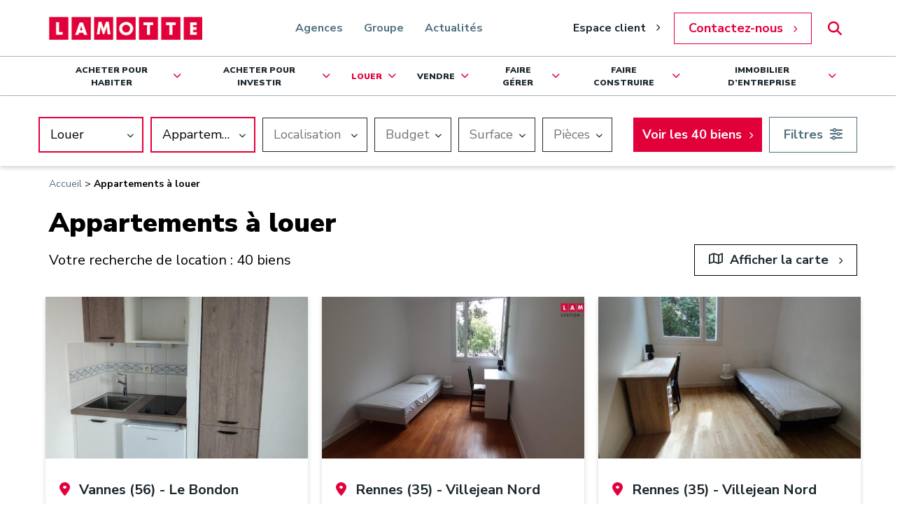

--- FILE ---
content_type: text/html; charset=UTF-8
request_url: https://www.lamotte.fr/location-appartement/
body_size: 58190
content:

<!doctype html>
<html lang="fr" class="no-js">

<head>
	<title>Appartements à louer | Lamotte</title><style id="rocket-critical-css">ul{box-sizing:border-box}:root{--wp--preset--font-size--normal:16px;--wp--preset--font-size--huge:42px}.has-text-align-center{text-align:center}:root{--wp-admin-theme-color:#3858e9;--wp-admin-theme-color--rgb:56,88,233;--wp-admin-theme-color-darker-10:#2145e6;--wp-admin-theme-color-darker-10--rgb:33,69,230;--wp-admin-theme-color-darker-20:#183ad6;--wp-admin-theme-color-darker-20--rgb:24,58,214;--wp-admin-border-width-focus:2px}:root{--wp-admin-theme-color:#007cba;--wp-admin-theme-color--rgb:0,124,186;--wp-admin-theme-color-darker-10:#006ba1;--wp-admin-theme-color-darker-10--rgb:0,107,161;--wp-admin-theme-color-darker-20:#005a87;--wp-admin-theme-color-darker-20--rgb:0,90,135;--wp-admin-border-width-focus:2px;--wp-block-synced-color:#7a00df;--wp-block-synced-color--rgb:122,0,223;--wp-bound-block-color:var(--wp-block-synced-color)}:root{--wp-admin-theme-color:#007cba;--wp-admin-theme-color--rgb:0,124,186;--wp-admin-theme-color-darker-10:#006ba1;--wp-admin-theme-color-darker-10--rgb:0,107,161;--wp-admin-theme-color-darker-20:#005a87;--wp-admin-theme-color-darker-20--rgb:0,90,135;--wp-admin-border-width-focus:2px;--wp-block-synced-color:#7a00df;--wp-block-synced-color--rgb:122,0,223;--wp-bound-block-color:var(--wp-block-synced-color)}:root{--wp-admin-theme-color:#007cba;--wp-admin-theme-color--rgb:0,124,186;--wp-admin-theme-color-darker-10:#006ba1;--wp-admin-theme-color-darker-10--rgb:0,107,161;--wp-admin-theme-color-darker-20:#005a87;--wp-admin-theme-color-darker-20--rgb:0,90,135;--wp-admin-border-width-focus:2px;--wp-block-synced-color:#7a00df;--wp-block-synced-color--rgb:122,0,223;--wp-bound-block-color:var(--wp-block-synced-color)}:root{--wp-admin-theme-color:#007cba;--wp-admin-theme-color--rgb:0,124,186;--wp-admin-theme-color-darker-10:#006ba1;--wp-admin-theme-color-darker-10--rgb:0,107,161;--wp-admin-theme-color-darker-20:#005a87;--wp-admin-theme-color-darker-20--rgb:0,90,135;--wp-admin-border-width-focus:2px;--wp-block-synced-color:#7a00df;--wp-block-synced-color--rgb:122,0,223;--wp-bound-block-color:var(--wp-block-synced-color)}:root{--wp-admin-theme-color:#007cba;--wp-admin-theme-color--rgb:0,124,186;--wp-admin-theme-color-darker-10:#006ba1;--wp-admin-theme-color-darker-10--rgb:0,107,161;--wp-admin-theme-color-darker-20:#005a87;--wp-admin-theme-color-darker-20--rgb:0,90,135;--wp-admin-border-width-focus:2px;--wp-block-synced-color:#7a00df;--wp-block-synced-color--rgb:122,0,223;--wp-bound-block-color:var(--wp-block-synced-color)}body,html{overflow-x:hidden}body{position:relative}#fancybox-loading,#fancybox-loading div,#fancybox-overlay,#fancybox-wrap *,#fancybox-wrap *::before,#fancybox-wrap *::after{-webkit-box-sizing:border-box;-moz-box-sizing:border-box;box-sizing:border-box}#fancybox-overlay{position:fixed;top:0;left:0;width:100%;height:100%;background-color:rgba(0,0,0,.7);z-index:111100;display:none}#fancybox-tmp{padding:0;margin:0;border:0;overflow:auto;display:none}#fancybox-wrap{position:absolute;top:0;left:0;z-index:111101;display:none;outline:none!important}#fancybox-outer{position:relative;width:100%;height:100%;box-shadow:0 0 20px #111;-moz-box-shadow:0 0 20px #111;-webkit-box-shadow:0 0 20px #111;background:#fff}#fancybox-content{position:relative;width:100%;height:100%;overflow:hidden;z-index:111102;border:0px solid #fff;background:#fff;background-clip:padding-box}.fancy-ico{position:absolute;width:48px;height:48px;border-radius:50%}.fancy-ico span{display:block;position:relative;left:12px;top:12px;width:24px;height:24px;border-radius:50%;background:#000;border:2px solid white;box-shadow:0 0 4px #000}#fancybox-close{top:-24px;right:-24px;z-index:111105;display:none}#fancybox-close span::after,#fancybox-close span::before{content:'';position:absolute;top:9px;left:4px;width:12px;height:2px;background-color:#fff}#fancybox-close span::before{transform:rotate(45deg)}#fancybox-close span::after{transform:rotate(-45deg)}#fancybox-prev,#fancybox-next{top:50%;margin-top:-24px;z-index:111102;display:none}#fancybox-next{left:auto;right:-24px}#fancybox-prev{left:-24px;right:auto}#fancybox-prev span::after,#fancybox-next span::after{content:'';position:absolute;top:6px;width:8px;height:8px;border-top:2px solid #fff;border-right:2px solid #fff}#fancybox-prev span::after{transform:rotate(-135deg);left:7px}#fancybox-next span::after{transform:rotate(45deg);left:initial;right:7px}#fancybox-title-wrap{z-index:111104}#fancybox-loading{position:fixed;top:50%;left:50%;width:40px;height:40px;margin-top:-20px;margin-left:-20px;background-color:rgba(0,0,0,.9);border-radius:5px;overflow:hidden;z-index:111104;display:none}#fancybox-loading div{transform-origin:20px 20px;animation:fancybox-loading 1.2s linear infinite}#fancybox-loading div::after{content:'';display:block;position:absolute;top:7px;left:19px;width:2px;height:7px;border-radius:20%;background:#fff}#fancybox-loading div:nth-child(1){transform:rotate(0deg);animation-delay:-1.1s}#fancybox-loading div:nth-child(2){transform:rotate(30deg);animation-delay:-1s}#fancybox-loading div:nth-child(3){transform:rotate(60deg);animation-delay:-0.9s}#fancybox-loading div:nth-child(4){transform:rotate(90deg);animation-delay:-0.8s}#fancybox-loading div:nth-child(5){transform:rotate(120deg);animation-delay:-0.7s}#fancybox-loading div:nth-child(6){transform:rotate(150deg);animation-delay:-0.6s}#fancybox-loading div:nth-child(7){transform:rotate(180deg);animation-delay:-0.5s}#fancybox-loading div:nth-child(8){transform:rotate(210deg);animation-delay:-0.4s}#fancybox-loading div:nth-child(9){transform:rotate(240deg);animation-delay:-0.3s}#fancybox-loading div:nth-child(10){transform:rotate(270deg);animation-delay:-0.2s}#fancybox-loading div:nth-child(11){transform:rotate(300deg);animation-delay:-0.1s}#fancybox-loading div:nth-child(12){transform:rotate(330deg);animation-delay:0s}@keyframes fancybox-loading{0%{opacity:1}100%{opacity:0}}.fa-regular,.fa-solid,.fas{-moz-osx-font-smoothing:grayscale;-webkit-font-smoothing:antialiased;display:var(--fa-display,inline-block);font-style:normal;font-variant:normal;line-height:1;text-rendering:auto}.fa-regular,.fa-solid,.fas{font-family:"Font Awesome 6 Free"}.fa-spin{-webkit-animation-delay:var(--fa-animation-delay,0s);animation-delay:var(--fa-animation-delay,0s);-webkit-animation-direction:var(--fa-animation-direction,normal);animation-direction:var(--fa-animation-direction,normal)}.fa-spin{-webkit-animation-name:fa-spin;animation-name:fa-spin;-webkit-animation-duration:var(--fa-animation-duration,2s);animation-duration:var(--fa-animation-duration,2s);-webkit-animation-iteration-count:var(--fa-animation-iteration-count,infinite);animation-iteration-count:var(--fa-animation-iteration-count,infinite);-webkit-animation-timing-function:var(--fa-animation-timing,linear);animation-timing-function:var(--fa-animation-timing,linear)}@media (prefers-reduced-motion:reduce){.fa-spin{-webkit-animation-delay:-1ms;animation-delay:-1ms;-webkit-animation-duration:1ms;animation-duration:1ms;-webkit-animation-iteration-count:1;animation-iteration-count:1}}@-webkit-keyframes fa-spin{0%{-webkit-transform:rotate(0deg);transform:rotate(0deg)}to{-webkit-transform:rotate(1turn);transform:rotate(1turn)}}@keyframes fa-spin{0%{-webkit-transform:rotate(0deg);transform:rotate(0deg)}to{-webkit-transform:rotate(1turn);transform:rotate(1turn)}}.fa-sliders-h:before{content:"\f1de"}.fa-angle-down:before{content:"\f107"}.fa-location-dot:before{content:"\f3c5"}.fa-search:before{content:"\f002"}.fa-map:before{content:"\f279"}.fa-spinner:before{content:"\f110"}.sr-only,.sr-only-focusable:not(:focus){position:absolute;width:1px;height:1px;padding:0;margin:-1px;overflow:hidden;clip:rect(0,0,0,0);white-space:nowrap;border-width:0}:host,:root{--fa-style-family-brands:"Font Awesome 6 Brands";--fa-font-brands:normal 400 1em/1 "Font Awesome 6 Brands"}:host,:root{--fa-font-regular:normal 400 1em/1 "Font Awesome 6 Free"}@font-face{font-family:"Font Awesome 6 Free";font-style:normal;font-weight:400;font-display:swap;src:url(https://use.fontawesome.com/releases/v6.4.2/webfonts/fa-regular-400.woff2) format("woff2"),url(https://use.fontawesome.com/releases/v6.4.2/webfonts/fa-regular-400.ttf) format("truetype")}.fa-regular{font-weight:400}:host,:root{--fa-style-family-classic:"Font Awesome 6 Free";--fa-font-solid:normal 900 1em/1 "Font Awesome 6 Free"}@font-face{font-family:"Font Awesome 6 Free";font-style:normal;font-weight:900;font-display:swap;src:url(https://use.fontawesome.com/releases/v6.4.2/webfonts/fa-solid-900.woff2) format("woff2"),url(https://use.fontawesome.com/releases/v6.4.2/webfonts/fa-solid-900.ttf) format("truetype")}.fa-solid,.fas{font-weight:900}@font-face{font-family:"FontAwesome";font-display:swap;src:url(https://use.fontawesome.com/releases/v6.4.2/webfonts/fa-solid-900.woff2) format("woff2"),url(https://use.fontawesome.com/releases/v6.4.2/webfonts/fa-solid-900.ttf) format("truetype")}@font-face{font-family:"FontAwesome";font-display:swap;src:url(https://use.fontawesome.com/releases/v6.4.2/webfonts/fa-brands-400.woff2) format("woff2"),url(https://use.fontawesome.com/releases/v6.4.2/webfonts/fa-brands-400.ttf) format("truetype")}@font-face{font-family:"FontAwesome";font-display:swap;src:url(https://use.fontawesome.com/releases/v6.4.2/webfonts/fa-regular-400.woff2) format("woff2"),url(https://use.fontawesome.com/releases/v6.4.2/webfonts/fa-regular-400.ttf) format("truetype");unicode-range:u+f003,u+f006,u+f014,u+f016-f017,u+f01a-f01b,u+f01d,u+f022,u+f03e,u+f044,u+f046,u+f05c-f05d,u+f06e,u+f070,u+f087-f088,u+f08a,u+f094,u+f096-f097,u+f09d,u+f0a0,u+f0a2,u+f0a4-f0a7,u+f0c5,u+f0c7,u+f0e5-f0e6,u+f0eb,u+f0f6-f0f8,u+f10c,u+f114-f115,u+f118-f11a,u+f11c-f11d,u+f133,u+f147,u+f14e,u+f150-f152,u+f185-f186,u+f18e,u+f190-f192,u+f196,u+f1c1-f1c9,u+f1d9,u+f1db,u+f1e3,u+f1ea,u+f1f7,u+f1f9,u+f20a,u+f247-f248,u+f24a,u+f24d,u+f255-f25b,u+f25d,u+f271-f274,u+f278,u+f27b,u+f28c,u+f28e,u+f29c,u+f2b5,u+f2b7,u+f2ba,u+f2bc,u+f2be,u+f2c0-f2c1,u+f2c3,u+f2d0,u+f2d2,u+f2d4,u+f2dc}@font-face{font-family:"FontAwesome";font-display:swap;src:url(https://use.fontawesome.com/releases/v6.4.2/webfonts/fa-v4compatibility.woff2) format("woff2"),url(https://use.fontawesome.com/releases/v6.4.2/webfonts/fa-v4compatibility.ttf) format("truetype");unicode-range:u+f041,u+f047,u+f065-f066,u+f07d-f07e,u+f080,u+f08b,u+f08e,u+f090,u+f09a,u+f0ac,u+f0ae,u+f0b2,u+f0d0,u+f0d6,u+f0e4,u+f0ec,u+f10a-f10b,u+f123,u+f13e,u+f148-f149,u+f14c,u+f156,u+f15e,u+f160-f161,u+f163,u+f175-f178,u+f195,u+f1f8,u+f219,u+f27a}.select2-container{box-sizing:border-box;display:inline-block;margin:0;position:relative;vertical-align:middle}.select2-container .select2-selection--multiple{box-sizing:border-box;display:block;min-height:32px}.select2-container .select2-selection--multiple .select2-selection__rendered{display:inline;list-style:none;padding:0}.select2-container .select2-search--inline .select2-search__field{box-sizing:border-box;border:none;font-size:100%;margin-top:5px;margin-left:5px;padding:0;max-width:100%;resize:none;height:18px;vertical-align:bottom;font-family:sans-serif;overflow:hidden;word-break:keep-all}.select2-container .select2-search--inline .select2-search__field::-webkit-search-cancel-button{-webkit-appearance:none}.select2-hidden-accessible{border:0!important;clip:rect(0 0 0 0)!important;-webkit-clip-path:inset(50%)!important;clip-path:inset(50%)!important;height:1px!important;overflow:hidden!important;padding:0!important;position:absolute!important;width:1px!important;white-space:nowrap!important}.select2-container{display:block}.select2-container--bootstrap4 .select2-selection{width:100%;background-color:#fff;border:1px solid #ced4da;border-radius:.25rem}.select2-container--bootstrap4.select2-container--disabled .select2-selection{background-color:#e9ecef;border-color:#ced4da;-webkit-box-shadow:none;box-shadow:none}.select2-container--bootstrap4.select2-container--disabled .select2-search__field{background-color:transparent}.select2-container--bootstrap4 .select2-search{width:100%}.select2-container--bootstrap4 .select2-selection--multiple{min-height:calc(1.5em + .75rem + 2px)!important}.select2-container--bootstrap4 .select2-selection--multiple .select2-selection__rendered{-webkit-box-sizing:border-box;box-sizing:border-box;width:100%;padding:0 .375rem;margin:0;list-style:none}.select2-container--bootstrap4 .select2-selection--multiple .select2-search__field{color:#495057}@-moz-keyframes biggerBounce{0%,to{-moz-transform:scale(1);transform:scale(1)}33%{-moz-transform:scale(1.2);transform:scale(1.2)}66%{-moz-transform:scale(.8);transform:scale(.8)}}@keyframes biggerBounce{0%,to{-moz-transform:scale(1);transform:scale(1)}33%{-moz-transform:scale(1.2);transform:scale(1.2)}66%{-moz-transform:scale(.8);transform:scale(.8)}}html{-moz-box-sizing:border-box;box-sizing:border-box;-ms-overflow-style:scrollbar;scroll-behavior:smooth}*,::after,::before{-moz-box-sizing:inherit;box-sizing:inherit}.container{width:100%;padding-right:15px;padding-left:15px}@media (min-width:576px){.container{max-width:100%}}@media (min-width:768px){.container{max-width:750px}}@media (min-width:992px){.container{max-width:970px}}@media (min-width:1200px){.container{max-width:1170px}}.row{display:-moz-box;display:flex;flex-wrap:wrap;margin-right:-15px;margin-left:-15px}.col-12,.col-auto,.col-lg-6,.col-md-6,.col-sm-6,.col-xl-4{position:relative;width:100%;padding-right:15px;padding-left:15px}.col-auto{-moz-box-flex:0;flex:0 0 auto;width:auto;max-width:100%}.col-12{-moz-box-flex:0;flex:0 0 91.66667%;max-width:91.66667%}.col-12{flex:0 0 100%;max-width:100%}@media (min-width:576px){.col-sm-6{-moz-box-flex:0;flex:0 0 41.66667%;max-width:41.66667%}.col-sm-6{flex:0 0 50%;max-width:50%}}@media (min-width:768px){.col-md-6{-moz-box-flex:0;flex:0 0 50%;max-width:50%}}@media (min-width:992px){.col-lg-6{-moz-box-flex:0;flex:0 0 41.66667%;max-width:41.66667%}.col-lg-6{flex:0 0 50%;max-width:50%}}@media (min-width:1200px){.col-xl-4{-moz-box-flex:0;flex:0 0 25%;max-width:25%}.col-xl-4{flex:0 0 33.33333%;max-width:33.33333%}}.d-none{display:none!important}.d-block{display:block!important}.d-flex{display:-moz-box!important;display:flex!important}.flex-wrap{flex-wrap:wrap!important}.justify-content-center{-moz-box-pack:center!important;justify-content:center!important}.justify-content-between{-moz-box-pack:justify!important;justify-content:space-between!important}.align-items-start{-moz-box-align:start!important;align-items:flex-start!important}.align-items-center{-moz-box-align:center!important;align-items:center!important}@media (min-width:576px){.flex-sm-column{-moz-box-orient:horizontal!important;-moz-box-direction:normal!important;flex-direction:row!important}.flex-sm-column{-moz-box-orient:vertical!important;flex-direction:column!important}.justify-content-sm-center{-moz-box-pack:center!important;justify-content:center!important}}.my-0{margin-top:0!important}.my-0{margin-bottom:0!important}.ml-0{margin-left:0!important}.mr-3{margin-right:1rem!important}.ml-3{margin-left:1rem!important}.mb-5{margin-bottom:3rem!important}.px-0{padding-right:0!important}.px-0{padding-left:0!important}.pt-4,.py-4{padding-top:1.5rem!important}.px-4{padding-right:1.5rem!important}.py-4{padding-bottom:1.5rem!important}.px-4{padding-left:1.5rem!important}@media (min-width:768px){.pr-md-0{padding-right:0!important}}@media (min-width:992px){.pt-lg-0{padding-top:0!important}}.sr-only,input[type=checkbox],input[type=radio]{position:absolute;width:1px;height:1px;padding:0;overflow:hidden;clip:rect(0,0,0,0);white-space:nowrap;border:0}.dropdown{position:relative}.modal{overflow:hidden}.modal{position:fixed;top:0;left:0;z-index:1050;display:none;width:100%;height:100%;outline:0}.modal-dialog{position:relative;width:auto;margin:.5rem}.modal.fade .modal-dialog{-moz-transform:translate(0,-50px);transform:translate(0,-50px)}.modal-dialog-centered{display:-moz-box;display:flex;-moz-box-align:center;align-items:center;min-height:-moz-calc(100% - 1rem);min-height:calc(100% - 1rem)}.modal-dialog-centered::before{display:block;height:-moz-calc(100vh - 1rem);height:calc(100vh - 1rem);content:""}.modal-content{-moz-box-orient:vertical;-moz-box-direction:normal;flex-direction:column}.modal-content{position:relative;display:-moz-box;display:flex;width:100%;background-color:#fff;background-clip:padding-box;border:1px solid rgba(0,0,0,.2);border-radius:.3rem;outline:0}.modal-header{display:-moz-box;display:flex;-moz-box-align:start;align-items:flex-start;-moz-box-pack:justify;justify-content:space-between;padding:1rem;border-bottom:1px solid #dee2e6;border-top-left-radius:.3rem;border-top-right-radius:.3rem}.modal-header .close{padding:1rem;margin:-1rem -1rem -1rem auto}.modal-title{margin-bottom:0;line-height:1.5}.modal-body{position:relative;-moz-box-flex:1;flex:1 1 auto;padding:1rem}@media (min-width:576px){.modal-dialog{max-width:500px;margin:1.75rem auto}.modal-dialog-centered{min-height:-moz-calc(100% - 3.5rem);min-height:calc(100% - 3.5rem)}.modal-dialog-centered::before{height:-moz-calc(100vh - 3.5rem);height:calc(100vh - 3.5rem)}}#fancybox-close,#fancybox-content,#fancybox-loading,#fancybox-loading div,#fancybox-outer,#fancybox-overlay,#fancybox-wrap,.fancy-ico{-moz-box-sizing:border-box!important;box-sizing:border-box!important}#fancybox-overlay,#fancybox-wrap{z-index:999999999}#fancybox-wrap{padding:0!important;text-align:center}#fancybox-content{max-width:100%;max-height:95vh;margin:auto}body #fancybox-next,body #fancybox-prev{margin-top:-2rem;width:4rem;height:4rem}body #fancybox-next span,body #fancybox-prev span{left:0;top:0;width:4rem;height:4rem}body #fancybox-next span::after,body #fancybox-prev span::after{top:-moz-calc(50% - .7rem);top:calc(50% - .7rem);width:1.4rem;height:1.4rem}body #fancybox-prev span::after{right:-moz-calc(50% - .7rem);right:calc(50% - .7rem)}@media (min-width:576px){body #fancybox-next,body #fancybox-prev{margin-top:-2.5rem;width:5rem;height:5rem}body #fancybox-next span,body #fancybox-prev span{width:5rem;height:5rem}body #fancybox-next span::after,body #fancybox-prev span::after{top:-moz-calc(50% - .7rem);top:calc(50% - .7rem);right:-moz-calc(50% - .7rem);right:calc(50% - .7rem);width:1.4rem;height:1.4rem}}body #fancybox-prev{left:-1.5rem}body #fancybox-prev span::after{left:-moz-calc(50% - .7rem);left:calc(50% - .7rem)}body #fancybox-next{right:-1.5rem}body #fancybox-next span::after{right:-moz-calc(50% - .7rem);right:calc(50% - .7rem)}[sidebarjs-backdrop],[sidebarjs]{top:0;left:0;width:100%;height:100vh}.sidebarjs--left[sidebarjs],[sidebarjs].sidebarjs--left [sidebarjs-container]{-moz-transform:translate(-100%,0);transform:translate(-100%,0)}[sidebarjs].sidebarjs--left{display:block}[sidebarjs].sidebarjs--left [sidebarjs-container]{box-shadow:2px 0 4px rgba(0,0,0,.2)}[sidebarjs-backdrop]{position:absolute;background:#000;opacity:0;will-change:opacity}[sidebarjs-container]{position:relative;z-index:1;display:-moz-box;display:flex;-moz-box-orient:vertical;-moz-box-direction:normal;flex-direction:column;width:100%;height:100%;background:#fff;will-change:transform}[sidebarjs-container]>*{max-width:500px}[sidebarjs]{display:none;position:fixed;z-index:999999}.sr-only-focusable{z-index:9999999999}body,nav ul{display:-moz-box;display:flex;margin:0}body{background:#fff;font-size:1.6rem;line-height:1.5;font-weight:400;font-family:"Nunito Sans",sans-serif;min-height:100%;-moz-box-orient:vertical;-moz-box-direction:normal;flex-direction:column}body>main{-moz-box-flex:2;flex-grow:2}body,body>main,html{overflow-x:clip}nav ul{-moz-box-align:center;align-items:center;padding:0;list-style:none}nav ul a{padding:.5rem}a{color:#1c282e;text-decoration:none}img{max-width:100%;height:auto}.breadcrumb{padding:1.5rem 0;color:#000;-moz-box-flex:0;flex-grow:0;font-size:1.4rem}.breadcrumb a{color:#506f7e}.breadcrumb .container p{margin:0}.breadcrumb .breadcrumb_last{font-weight:700}form ul{padding:0}.close::after,.close::before{content:none}.modal-title{margin-top:0;text-transform:uppercase}.modal-body{padding-bottom:4rem}img.objectfit-image{position:absolute;top:0;left:0;width:100%;height:100%;margin:auto;object-fit:cover}img.objectfit-image{display:none}.img-no_objectfit{background-position:center center;background-size:cover;display:block;position:absolute;top:0;left:0;height:100%;width:100%}@supports (object-fit:cover){img.objectfit-image{display:block}.img-no_objectfit{display:none}}@media (min-width:992px){.mobile--only{display:none}}.shadow--medium{box-shadow:0 8px 17px 2px rgba(0,0,0,.1),0 3px 14px 2px rgba(0,0,0,.08)}form{width:100%;max-width:800px;margin:auto}.gform_wrapper form li,.gform_wrapper.gf_browser_chrome form li,form li{list-style:none}.gform_wrapper form input:not([type=radio]):not([type=checkbox]):not([type=submit]):not([type=button]):not([type=image]):not([type=file]),.gform_wrapper.gf_browser_chrome form input:not([type=radio]):not([type=checkbox]):not([type=submit]):not([type=button]):not([type=image]):not([type=file]),form input:not([type=radio]):not([type=checkbox]):not([type=submit]):not([type=button]):not([type=image]):not([type=file]),form select,form textarea{padding:1rem 1.5rem;line-height:1.2em;background:#fff;width:100%;outline:0;border:solid 1px #1c282e;border-radius:0;font-family:"Nunito Sans",sans-serif}form input[type=checkbox]+label,form input[type=radio]+label{font-weight:400}input[type=checkbox]+label,input[type=radio]+label{min-width:20%;padding-right:2em;margin:.7rem 0}@media (max-width:767.98px){input[type=checkbox]+label,input[type=radio]+label{min-width:25%}}@media (max-width:575.98px){input[type=checkbox]+label,input[type=radio]+label{min-width:50%}}input[type=radio]+label:before{border-radius:50%}input[type=checkbox]+label:before,input[type=radio]+label:before{content:'';width:2rem;height:2rem;border:2px solid #506f7e;background:#fff;margin-right:1em;display:inline-block;vertical-align:middle;font-size:.7em;line-height:1.6em;text-align:center;color:#506f7e;position:relative;top:-.1em}input[type=checkbox]:checked+label,input[type=radio]:checked+label{color:#e2003b}input[type=checkbox]:checked+label:before,input[type=radio]:checked+label:before{background:#e2003b;border-color:#fff;outline:1px solid #506f7e;color:#fff;-moz-animation:biggerBounce .5s;animation:biggerBounce .5s}input[type=radio]:checked+label::before{outline:0}input[type=checkbox]+label:before{border-radius:3px;font-family:FontAwesome;font-weight:700}input[type=checkbox]:checked+label:before{content:''}.gform_hidden{display:none}.gform_wrapper form li.gfield:before{content:none}.gform_validation_container{display:none}.gform_wrapper form .gfield_required{color:#b22222}.gform_wrapper form .gfield_description{font-size:13px;font-style:italic;margin:0;color:#1c282e}footer .gform_wrapper form .gfield_description{margin-right:-15rem;width:-moz-calc(100% + 15rem);width:calc(100% + 15rem)}.gform_wrapper form .field_description_below .gfield_description{padding:0}.gform_wrapper form li.gfield{margin-top:2rem}.gform_wrapper form label{font-weight:600;margin:0 0 .5rem}.menu--inline>li{text-align:center}.gform_wrapper form ul.gform_fields .gfield{width:100%;padding:0 15px}.sideNav nav li.dropdown>div p{margin:0}.gform_wrapper form ul.gform_fields .gfield.rgpd>label{display:none}.gfield_description{display:block;font-size:.8em;color:#efebe9;font-weight:400}input[type=range]{border:0!important;background:#000;background:-moz-linear-gradient(bottom,#fff 49%,#506f7e 49%,#506f7e 50%,#fff 51%)!important;background:linear-gradient(0deg,#fff 49%,#506f7e 49%,#506f7e 50%,#fff 51%)!important;padding-left:0!important;padding-right:0!important;max-width:60px!important}@media screen and (-webkit-min-device-pixel-ratio:0){input[type=range]{overflow:hidden;width:80px;-webkit-appearance:none;background-color:#fff;border:solid 1px #506f7e}input[type=range]::-webkit-slider-runnable-track{height:14px;-webkit-appearance:none;color:#506f7e;margin-top:-1px}input[type=range]::-webkit-slider-thumb{width:1.5rem;-webkit-appearance:none;height:1.5rem;background:#fff;border:solid 1px #506f7e}}input[type=range]::-moz-range-progress{background-color:#506f7e}input[type=range]::-moz-range-track{background-color:#506f7e}input[type=range]::-ms-fill-lower{background-color:#506f7e}input[type=range]::-ms-fill-upper{background-color:#506f7e}#searchform input[type=text]#acquisition-fields{margin-bottom:0}.header__search{padding:1rem 0;-moz-transform-origin:top center;transform-origin:top center;-moz-transform:scaleY(0);transform:scaleY(0);position:absolute;top:100%;left:0;right:0}.header__search input{width:60%!important;margin-right:-1rem;border-radius:0!important}@media (min-width:576px){.header__search input{width:85%!important}}form.search{display:-moz-box;display:flex;-moz-box-pack:center;justify-content:center;border-radius:3px;overflow:hidden;max-width:70rem}form.search .bt,form.search button{min-height:0;padding:1rem 1.5rem;border-width:2px;background:#e2003b;border-color:#e2003b;color:#fff;border-radius:0}form.search .bt:after,form.search button:after{background:#1c282e}form.search .bt::before,form.search button::before{content:none}input[type=search]{-webkit-appearance:textfield;margin:0}input[type=search]::-webkit-search-decoration{-webkit-appearance:none}.sideNav nav>ul{display:block}#acquisition.programmeOnly::before{content:none}.form__dropdown.form__type.programmeOnly .checkboxes__submenu>[data-type=Stationnement],.form__dropdown.form__type.programmeOnly .checkboxes__submenu>[data-type=Terrain]{display:none}.search-top{position:relative;max-width:100%;z-index:10!important;padding:2rem .5rem}.search-top#annonce-filter-form{position:sticky;top:0;left:0;right:0}.search-top{box-shadow:0 3px 6px rgba(0,0,0,.16);background:#fff}.search-top #searchform{padding:1rem 0}.search-top button[type=submit]{margin-left:auto}@media (max-width:1199.98px){.search-top button[type=submit]{padding:1rem 3rem 1rem 1rem}}.search-top input[type=checkbox]+label:before{width:1.5rem;height:1.5rem;margin-right:.5em}@media (max-width:767.98px){body .search-top .bt__wrapper{left:0;right:0;max-width:100%}}@media (max-width:991.98px){.search-top .bt__wrapper{position:absolute;top:100%;left:-50vw;right:-50vw;background:#fff;text-align:center;z-index:1;border-bottom:solid 1px #e2003b}.search-top .bt__wrapper .bt,.search-top .bt__wrapper button{margin:2rem 0}}@media (min-width:768px){.search-top .bt__wrapper{border-bottom:0}}@media (min-width:992px){.search-top .bt__wrapper{margin-left:auto}}#searchform input:not([type=radio]):not([type=checkbox]):not([type=submit]):not([type=button]):not([type=image]):not([type=file]),#searchform select{width:auto;padding:1px 20px 1px 8px;display:block;background:#fff;overflow:hidden;text-overflow:ellipsis;white-space:nowrap;border:solid 1px #1c282e;border-radius:0;font-size:16px;margin-left:0;margin-right:0}#searchform input:not([type=radio]):not([type=checkbox]):not([type=submit]):not([type=button]):not([type=image]):not([type=file]){padding:1.3rem 2.5rem 1.3rem 1rem}@media (min-width:1200px){#searchform input:not([type=radio]):not([type=checkbox]):not([type=submit]):not([type=button]):not([type=image]):not([type=file]){padding:1.3rem 3rem 1.3rem 1.5rem;font-size:1.8rem}}#searchform button{margin-right:0}@media (min-width:992px) and (max-width:1199.98px){#searchform button{font-size:1.4rem}}@media (min-width:992px){#searchform button[type=submit]{padding:1.3rem 3.5rem 1.3rem 1.5rem}}@media (min-width:1200px){#searchform button[type=submit]{padding:1.3rem 2.9rem 1.3rem 1.3rem}#searchform button[type=submit]::before{right:1.3rem}}.mobile__wrapper{display:-moz-box;display:flex;-moz-box-align:center;align-items:center}.mobile__wrapper{-moz-box-flex:2;flex-grow:2;-moz-box-pack:justify;justify-content:space-between}@media (max-width:991.98px){.mobile__wrapper{-moz-box-align:stretch;align-items:stretch;padding:0;flex-basis:100%;max-width:100%}}@media (max-width:575.98px){.mobile__wrapper{flex-wrap:wrap;padding:0 3rem}.mobile__wrapper>*{flex-basis:32%}.mobile__wrapper .form__type,.mobile__wrapper .localisation__wrapper{flex-basis:48%}.mobile__wrapper .form__type:first-of-type{margin-right:2%}.mobile__wrapper .budget__wrapper{margin-right:2%}}@media (max-width:460px){.mobile__wrapper .form__type,.mobile__wrapper .localisation__wrapper,.mobile__wrapper>*{flex-basis:100%;max-width:100%}.mobile__wrapper .form__type:first-of-type{margin-right:0}}@media (max-width:991.98px){#searchform .mobile__wrapper{-moz-box-ordinal-group:2;order:1}#searchform .bt--filter{-moz-box-ordinal-group:1;order:0;margin:0 3rem 0 auto}}#searchform .bt--filter{border:solid 1px #506f7e;overflow:visible;margin-left:1rem}#searchform .bt--filter i{margin-left:0}#searchform input[type=text]{min-width:100%;max-width:100%;margin-bottom:1rem}@media (min-width:768px){#searchform input[type=text]{min-width:0;max-width:16rem;margin-bottom:0}}@media (min-width:992px){#searchform input[type=text]{max-width:18rem}}@media (min-width:1200px){.search-top #searchform input[type=text]{max-width:15rem}}@media (min-width:992px) and (max-width:1199.98px){.search-top #searchform input[type=text]{max-width:10rem}}@media (max-width:767.98px){#searchform .bt,#searchform button{margin-left:0}}.checkboxes__submenu{-moz-transform:scaleY(0);transform:scaleY(0);-moz-transform-origin:top left;transform-origin:top left}.form__dropdown{position:relative}@media (max-width:991.98px){.form__dropdown{-moz-box-flex:0;flex-grow:0}.search-top .form__dropdown{margin-right:2%}.search-top .form__dropdown:not(#acquisition){-moz-box-flex:2;flex-grow:2}}@media (max-width:767.98px){.search-top .form__dropdown:not(#acquisition){width:18%;margin:0 1%}}@media (min-width:768px) and (max-width:991.98px){.form__dropdown input[type=text]{min-width:100%;max-width:16rem}.search-top .form__dropdown input[type=text]{max-width:unset}}.form__dropdown::before{content:'\f078';position:absolute;top:50%;right:1.5rem;border:.4rem solid transparent;font-family:'FontAwesome';font-size:1rem;-moz-transform:translateY(-50%);transform:translateY(-50%)}@media (max-width:1349.98px){.form__dropdown::before{right:1rem}}.form__dropdown input[type=text]{position:relative;z-index:2;background:0 0!important}.form__dropdown .checkboxes__submenu{position:absolute;top:-moz-calc(100% + 1rem);top:calc(100% + 1rem);left:0;background:#fff;min-width:20rem;padding:1rem;z-index:3;font-size:1.8rem}@media (max-width:767.98px){.form__dropdown .checkboxes__submenu{top:-moz-calc(100% - 1rem);top:calc(100% - 1rem);max-width:100%}}@media (max-width:575.98px){.form__dropdown .checkboxes__submenu{min-width:100%}}.form__dropdown .checkboxes__submenu>*{display:-moz-box;display:flex;-moz-box-orient:vertical;-moz-box-direction:normal;flex-direction:column;-moz-box-pack:stretch;justify-content:stretch}.form__dropdown .checkboxes__submenu>*>*{max-width:100%;margin:0;padding:0}.form__dropdown .checkboxes__submenu>*>:first-child,.form__dropdown .checkboxes__submenu>*>:first-child>*{height:100%}.form__dropdown .checkboxes__submenu input[type=radio]+label::before{height:1.4rem;width:1.4rem;border:1px solid #506f7e}.form__dropdown .checkboxes__submenu input[type=radio]:checked+label:before{border-color:#506f7e}.form__dropdown.form__type .checkboxes__submenu{min-width:100%;width:100%;display:-moz-box;display:flex;-moz-box-orient:vertical;-moz-box-direction:normal;flex-direction:column}@media (min-width:576px) and (max-width:767.98px){.form__dropdown.form__type .checkboxes__submenu{min-width:16rem}}.form__dropdown.form__type .checkboxes__submenu>*{-moz-box-ordinal-group:6;order:5;max-width:100%}.form__dropdown.form__type .checkboxes__submenu>[data-type=Appartement]{-moz-box-ordinal-group:1;order:0}.form__dropdown.form__type .checkboxes__submenu>[data-type=Maison]{-moz-box-ordinal-group:2;order:1}@media (min-width:768px){.form__dropdown.form__type .checkboxes__submenu{min-width:16rem}}@media (min-width:992px){.form__dropdown.form__type .checkboxes__submenu{min-width:18rem}}@media (min-width:1200px){.form__dropdown.form__type .checkboxes__submenu{min-width:20rem}}.form__dropdown.form__type .checkboxes__submenu>*{font-size:1.8rem;min-height:0}#acquisition .checkboxes__submenu input[type=radio]+label,.form__dropdown.form__type input[type=checkbox]+label{padding-right:0}@media (min-width:768px) and (max-width:991.98px){.form__dropdown.form__type input[type=checkbox]+label::before{width:1.5rem;height:1.5rem;margin-right:.5em}}#annonce-filter-form input.highlighted{border-color:#e2003b!important;border-width:2px!important}#acquisition .checkboxes__submenu{width:100%;min-width:14rem}#acquisition.programmeOnly .checkboxes__submenu{display:none}@media (max-width:991.98px){.search-top #acquisition{max-width:18rem;margin-left:3rem}.search-top #acquisition input:not([type=radio]):not([type=checkbox]):not([type=submit]):not([type=button]):not([type=image]):not([type=file]){padding-top:8px;padding-bottom:8px}}#acquisition-fields{box-shadow:none}#searchform #budget-fields,#searchform #surface-fields{max-width:10rem}@media (min-width:768px){#searchform #budget-fields,#searchform #surface-fields{max-width:17rem}}#searchform #budget-fields+.checkboxes__submenu,#searchform #surface-fields+.checkboxes__submenu{min-width:15rem}#searchform #budget-fields+.checkboxes__submenu>:not(:last-child),#searchform #surface-fields+.checkboxes__submenu>:not(:last-child){margin-bottom:1rem}.search-top #searchform #pieces-fields{max-width:10rem}@media (min-width:992px) and (max-width:1199.98px){.search-top #searchform #pieces-fields{max-width:9rem}}.localisation__dropdown{position:absolute;z-index:1;background:#fff;display:-moz-box;display:flex}@media (min-width:768px){.form__dropdown,.select2-container{margin-right:1rem}}.select2-container .select2-search--inline .select2-search__field{height:20px;max-width:96%}.select2-container--disabled{opacity:.5}form .select2-container{min-width:25rem}form .select2-container .select2-selection--multiple{font-size:16px}form .select2-container .select2-selection--multiple textarea{background:#fff}form .select2-container .select2-selection--multiple .select2-selection__rendered{padding:0!important;margin:0;display:-moz-box;display:flex;flex-wrap:wrap;font-size:1.6rem}.localisation__dropdown{flex-wrap:wrap;padding:1rem}@media (min-width:1200px){.form__dropdown .localisation__dropdown{min-width:58rem}.search-top .localisation__dropdown{min-width:18rem}.localisation__dropdown .select2-container{max-width:27rem}}.search-top .localisation__dropdown .select2-container{margin-bottom:1rem;margin-right:0}@media (max-width:991.98px){.search-top .localisation__dropdown .select2-container{max-width:100%;min-width:unset}}.localisation__dropdown>*{flex-basis:100%}.localisation__dropdown>:last-child{margin-right:0}@media (max-width:1199.98px){.localisation__dropdown>:last-child{margin-top:1rem}.form__departement+.select2-container{margin-right:0}}.tags__fields{display:-moz-box;display:flex;flex-wrap:wrap;max-width:90rem}.tags__fields strong{margin-bottom:1rem}@media (min-width:576px){.tags__fields strong{flex-basis:12rem}}.tags__fields .tags__category{display:-moz-box;display:flex;-moz-box-orient:vertical;-moz-box-direction:normal;flex-direction:column;flex-basis:50%}@media (min-width:576px){.tags__fields .tags__category{flex-basis:100%;margin:0 0 1rem;-moz-box-orient:horizontal;-moz-box-direction:normal;flex-direction:row}}.tags__fields .checkboxes__inline{flex-basis:-moz-calc(100% - 12rem);flex-basis:calc(100% - 12rem)}.tags__fields .checkboxes__inline:first-of-type{margin-bottom:1rem}.tags__fields .checkboxes__inline input[type=checkbox]+label{margin-right:2rem}input[type=number],select{color:#506f7e;font-size:1.6rem;font-family:"Nunito Sans",sans-serif;background-color:#fff;border-radius:4px;padding:3px 8px;border:0}.bt--filter{padding:1rem}.bt--filter{background:0 0;color:#506f7e}@media (min-width:992px){.bt--filter{padding:1.3rem}}@media (min-width:1200px){.bt--filter{padding:1.3rem 2rem}}.bt--filter::after,.bt--filter::before{display:none}.minmax__wrapper{display:-moz-box;display:flex;-moz-box-align:center;align-items:center}@media (max-width:1349.98px){.minmax__wrapper{flex-wrap:wrap;flex-basis:24%}}@media (min-width:992px){.minmax__wrapper{max-width:10rem}}@media (min-width:1200px){.minmax__wrapper{max-width:11rem}}.minmax__wrapper .container_max,.minmax__wrapper .container_min{position:relative;-moz-box-orient:horizontal;-moz-box-direction:normal;flex-direction:row;-moz-box-align:center;align-items:center;-moz-box-pack:start;justify-content:flex-start}.minmax__wrapper .container_max input,.minmax__wrapper .container_min input{padding-right:2.5rem;max-width:100%;min-width:100%}@media (min-width:768px){.minmax__wrapper .container_max input,.minmax__wrapper .container_min input{max-width:13rem;min-width:13rem}}.minmax__wrapper .container_max .unit,.minmax__wrapper .container_min .unit{position:absolute;left:-moz-calc(100% - 2rem);left:calc(100% - 2rem);top:-moz-calc(50% - 12px);top:calc(50% - 12px)}.minmax__wrapper.surface__wrapper .container_max input,.minmax__wrapper.surface__wrapper .container_min input{padding-right:30px!important}.minmax__wrapper.surface__wrapper .container_max .unit,.minmax__wrapper.surface__wrapper .container_min .unit{left:-moz-calc(100% - 3rem);left:calc(100% - 3rem)}.surface__wrapper .container_max input,.surface__wrapper .container_min input{padding-right:3.5rem;max-width:11rem}.form__dropdown .checkboxes__submenu .rayon__wrapper{-moz-box-align:center;align-items:center;flex-wrap:wrap;-moz-box-orient:horizontal!important;-moz-box-direction:normal!important;flex-direction:row!important;-moz-box-pack:center;justify-content:center}.form__dropdown .checkboxes__submenu .rayon__wrapper:not(.disabled-field){display:-moz-box;display:flex}@media (max-width:1349.98px){.form__dropdown .checkboxes__submenu .rayon__wrapper{-moz-box-orient:vertical;-moz-box-direction:reverse;flex-direction:column-reverse;margin-right:2rem}}.form__dropdown .checkboxes__submenu .rayon__wrapper label{min-width:5rem}.form__dropdown .checkboxes__submenu .rayon__wrapper input{max-width:100px;margin:0 1rem!important}.neufancien__filter{min-width:20rem}@media (max-width:575.98px){.neufancien__filter{margin-bottom:2rem}}@media (min-width:576px){.neufancien__filter{min-width:12rem}}@media (min-width:992px){.neufancien__filter{min-width:15rem}}@media (max-width:991.98px){.mobile__wrapper .form__pieces .checkboxes__submenu{right:0;left:unset}}#searchformMore{padding:2rem 0;position:absolute;left:0;right:0;top:99%;background:#fff;-moz-transform:scaleY(0);transform:scaleY(0);-moz-transform-origin:top left;transform-origin:top left;z-index:-1;box-shadow:0 3px 6px rgba(0,0,0,.16)}#searchformMore .moreFilters{padding:0 3rem}@media (max-width:575.98px){#searchformMore .moreFilters{flex-wrap:wrap}}#searchformMore .moreFilters>*{margin-right:2rem}#searchformMore input[type=checkbox]+label{min-width:0%;padding-right:0;margin-top:0;display:inline-block}@media (max-width:991.98px){#searchformMore input[type=checkbox]+label{min-width:26%}}@media (max-width:575.98px){#searchformMore input[type=checkbox]+label{min-width:50%;display:inline-block}}@media (max-width:991.98px){.mobile__wrapper{-moz-transform:scaleY(0);transform:scaleY(0);-moz-transform-origin:top left;transform-origin:top left}}.filter-close{max-height:6rem}header{position:static}header{z-index:999999999}body .header--main{background:#fff;border-top:solid 1px rgba(80,111,126,.5);padding:0;position:relative}body .header--main::after{content:'';position:absolute;bottom:0;left:0;right:0;height:1px;background:rgba(80,111,126,.5)}@media (max-width:991.98px){body .header--main .nav__desktop{display:none}}.header--top{background:#fff}.header--top .logo{display:-moz-box;display:flex}@media (max-width:575.98px){.header--top .logo{padding-right:0}}.header--top .logo img{height:5rem;width:auto}@media (min-width:992px){.header--top .logo img{height:4rem}}@media (min-width:1200px){.header--top .logo img{height:5rem}}.header--top .menu--inline{-moz-box-align:center;align-items:center}.header--top nav{-moz-box-flex:2;flex-grow:2}.header--top nav li:first-child{margin-left:auto}.header--top .sideNav nav{-moz-box-flex:0;flex-grow:0}.header--top nav li{margin:0 1rem}@media (min-width:992px){.header--top nav li{margin:0 .5rem}}@media (min-width:1200px){.header--top nav li{margin:0 1rem}}.header--top a{font-size:1.6rem;color:#506f7e;font-weight:700}@media (min-width:992px){.header--top a{font-size:1.4rem}}@media (min-width:1200px){.header--top a{font-size:1.6rem}}.header--top .bouton-contour a{color:#e2003b}@media (max-width:991.98px){.header--main>.container,.menu--inline{display:none}}.nav__desktop{position:static;width:100%}.nav__desktop>ul>li:not(.lien-blanc):not(.lien-rouge)>a::before{content:'';position:absolute;bottom:0;left:0;height:3px;width:0;background:#e2003b}.nav__desktop>ul>li>a{display:inline-block;font-size:1.4rem;color:#1c282e;text-transform:uppercase;font-weight:900;padding:1rem .2rem;margin:0 .5rem;height:100%;display:-moz-box;display:flex;-moz-box-align:center;align-items:center;position:relative}@media (min-width:1200px){.nav__desktop>ul>li>a{font-size:1.2rem;padding:1rem}}.nav__desktop>ul>li:first-child a{margin-left:0}.nav__desktop>ul>li:last-child a{margin-right:0}.nav__desktop .submenu li.menu-item-has-image{display:-moz-box;display:flex;-moz-box-align:stretch;align-items:stretch;margin-bottom:5rem}.nav__desktop .submenu li.menu-item-has-image.mb-xxl{margin-bottom:10rem}.nav__desktop .submenu li.menu-item-has-image .submenu>li>a{font-weight:900}.nav__desktop .submenu li.menu-item-has-image>:first-child{display:-moz-box;display:flex;-moz-box-orient:vertical;-moz-box-direction:normal;flex-direction:column;width:21rem}@media (min-width:1200px){.nav__desktop .submenu li.menu-item-has-image>:first-child{width:28rem}}.nav__desktop .submenu li.menu-item-has-image>:first-child p{font-weight:900;margin:0 -moz-calc(-50vw + 28rem) 2rem 0;margin:0 calc(-50vw + 28rem) 2rem 0}.nav__desktop .submenu li.menu-item-has-image>:first-child .image__wrapper{-moz-box-flex:2;flex-grow:2;position:relative;width:21rem}@media (min-width:1200px){.nav__desktop .submenu li.menu-item-has-image>:first-child .image__wrapper{width:28rem}}.nav__desktop .submenu li.menu-item-has-image>:first-child .image__wrapper img{object-fit:cover;object-position:bottom;width:100%;height:100%;position:absolute;top:0;left:0}.nav__desktop .submenu li.menu-item-has-image .small{position:absolute;top:-moz-calc(100% + 1rem);top:calc(100% + 1rem);left:-21rem}@media (min-width:1200px){.nav__desktop .submenu li.menu-item-has-image .small{left:-28rem}}.nav__desktop .submenu li.menu-item-has-image .submenu{margin-top:6rem!important}.menu--inline{-moz-box-align:stretch;align-items:stretch}.menu--inline .align-droite{margin-left:auto}.menu--inline .align-droite a{text-transform:unset}@media (min-width:992px) and (max-width:1199.98px){.menu--inline .align-droite a{font-size:14px}}.menu--inline .align-droite a::after{position:absolute;right:-.5rem;top:-moz-calc(50% - .7rem);top:calc(50% - .7rem);font-size:1rem;content:'\f054';font-family:'Font Awesome\ 5 Free';font-weight:900;margin-left:auto}.menu--inline>li.menu-item-has-children>ul.submenu{padding-top:2rem;border-radius:0;margin:0;position:absolute;top:85%;left:0;right:0;max-width:100%;-moz-box-orient:horizontal;-moz-box-direction:normal;flex-direction:row;flex-wrap:wrap;-moz-box-pack:center;justify-content:center;box-shadow:0 3px 6px 0 rgba(0,0,0,.12)}.menu--inline>li.menu-item-has-children>ul.submenu>li{margin-left:2rem;margin-right:2rem;max-width:-moz-calc(50% - 4rem);max-width:calc(50% - 4rem)}.menu--inline>li.menu-item-has-children>ul.submenu>li:only-child{max-width:-moz-calc(60% - 4rem);max-width:calc(60% - 4rem)}.menu--inline>li.menu-item-has-children>ul.submenu>li a{font-weight:400;text-align:left;color:#1c282e}.menu--inline>li.menu-item-has-children>ul.submenu>li.menu-item-has-children>a,.menu--inline>li.menu-item-has-children>ul.submenu>li.menu-item-has-children>div{font-size:2.8rem;color:#1c282e;text-align:left;font-weight:900}.menu--inline>li.menu-item-has-children>ul.submenu>li.menu-item-has-children>div p{margin-top:0;margin-bottom:0}@media (min-width:1200px){.menu--inline>li.menu-item-has-children>ul.submenu>li.menu-item-has-children>a,.menu--inline>li.menu-item-has-children>ul.submenu>li.menu-item-has-children>div{font-size:3rem}}.menu--inline>li.menu-item-has-children>ul.submenu>li .submenu{box-shadow:0 0 0;position:static;z-index:1}body .menu--inline>li.menu-item-has-children a{position:relative;margin-right:1rem;padding-right:1rem}body .menu--inline>li.menu-item-has-children>a{padding-right:2.5rem}body .menu--inline>li.menu-item-has-children>a::after{content:'\f078';color:#e2003b;font-family:'Font Awesome\ 5 Free';font-size:1.2rem;font-weight:900;position:absolute;right:5px;top:-moz-calc(50% - 1rem);top:calc(50% - 1rem)}.menu--inline .submenu{-moz-box-orient:vertical;-moz-box-direction:normal;flex-direction:column}.menu--inline .submenu{-moz-transform:translateY(-100%);transform:translateY(-100%);-moz-transform-origin:top center;transform-origin:top center;position:absolute;background:#fff;top:98%;right:0;left:0;min-width:300px;max-width:75vw;z-index:-1;margin:5px 0 0;border-radius:3px;padding:5px 0;-moz-box-align:start;align-items:flex-start}.menu--inline .submenu li{list-style:none;padding:5px 0;display:block}.menu--inline .submenu li a{display:block;padding:.5rem 1rem;position:relative}.menu--inline .submenu li a:after{content:none}.menu--inline .submenu li.menu-item-has-children>a::before,.toggle-menu::after,.toggle-menu::before{content:none}.menu--inline .submenu li.small a{font-weight:700!important;color:#000!important;text-transform:none;margin-left:1rem}.menu--inline .submenu li.small a::after{background:#000}@media (min-width:992px) and (max-width:1199.98px){body:not(.is-groupe) .header--main>.container{max-width:990px;padding:0}body:not(.is-groupe) .header--main>.container .nav__desktop>ul>li>a{font-size:11px}}.sideNav__heading{padding:1rem 2rem}.sideNav__heading img{max-height:5rem}.sideNav{-moz-box-orient:vertical;-moz-box-direction:normal;flex-direction:column;-moz-box-align:stretch;align-items:stretch}.sideNav [sidebarjs-container]{overflow:auto}.sideNav nav{margin:0 2rem;padding:4rem 0;border-bottom:solid 1px #506f7e}.sideNav nav:last-of-type{margin-bottom:4rem}.sideNav nav .submenu .image__wrapper{display:none}.sideNav nav li{width:100%;margin:0;background:#fff}.sideNav nav li>a,.sideNav nav li>div{display:block;padding:5px 10px;font-size:2.2rem;width:100%;color:#506f7e;position:relative;font-weight:700}.sideNav nav li.dropdown>a,.sideNav nav li.dropdown>div{display:-moz-box;display:flex;-moz-box-align:center;align-items:center;-moz-box-pack:justify;justify-content:space-between;padding-right:15px;font-weight:700}.sideNav .submenu,.toggle-menu{-moz-box-orient:vertical;-moz-box-direction:normal;flex-direction:column}.toggle-menu{display:-moz-box;display:flex;-moz-box-align:center;align-items:center}.sideNav .submenu{-moz-box-align:stretch;align-items:stretch;display:none;-moz-transform:scaleY(1);transform:scaleY(1)}.sideNav .submenu a,.sideNav .submenu li>div{padding-left:45px}.sideNav .submenu .submenu a{padding-left:60px}.sideNav .dropdown__toggle{font-size:2rem;padding:.5rem 1rem;line-height:1em;margin-left:1rem;background:#f2f2f2}.toggle-menu{background:0 0;color:#506f7e;font-size:12px;font-weight:400;padding:3rem .5rem 0;position:relative;margin-right:2rem;overflow:visible;z-index:1000000;font-family:"Nunito Sans",sans-serif}@media (max-width:991.98px){.toggle-menu{margin-right:1rem}}@media (min-width:992px){.toggle-menu{display:none}}.toggle-menu .bars,.toggle-menu .bars::after,.toggle-menu .bars::before{position:absolute;height:4px;width:100%;background:#506f7e;border-radius:6px;opacity:1;left:0;-moz-transform-origin:left center;transform-origin:left center}.toggle-menu .bars{top:1rem}.toggle-menu .bars::after,.toggle-menu .bars::before{content:'';display:block}.toggle-menu .bars::before{top:-1rem}.toggle-menu .bars::after{top:1rem}.fleche a{color:#1c282e}.fleche a::after{display:none}.sideNav:not(.sidebarjs--is-visible){display:none}.sideNav .bouton-contour,.sideNav .fleche,button.search--toggle{display:-moz-box;display:flex;-moz-box-pack:start;justify-content:flex-start;-moz-box-align:center;align-items:center}button.search--toggle::after,button.search--toggle::before{content:none}.sideNav .bouton-contour a,.sideNav .fleche a{width:auto;padding-right:3rem}.sideNav .bouton-contour a::before,.sideNav .fleche a::before{right:1rem}button.search--toggle{font-size:12px;font-weight:300;-moz-box-orient:vertical;-moz-box-direction:normal;flex-direction:column;-moz-box-pack:center;justify-content:center;background:0 0;color:#506f7e;margin:0 1rem 0 0;padding:5px}header:not(.menu--mobile) button.search--toggle{color:#e2003b;-moz-box-orient:horizontal;-moz-box-direction:normal;flex-direction:row;font-size:0;height:4.5rem;width:4.5rem}button.search--toggle i{margin-left:0;font-size:2rem}@media (max-width:991.98px){button.search--toggle i{font-size:2.5rem;margin-bottom:.5rem}}.header__logo{display:-moz-box;display:flex}.header__logo{-moz-box-align:center;align-items:center}.gform_widget .gform_wrapper form input:not([type=radio]):not([type=checkbox]):not([type=submit]):not([type=button]):not([type=image]):not([type=file]),.gform_widget .gform_wrapper.gf_browser_chrome form input:not([type=radio]):not([type=checkbox]):not([type=submit]):not([type=button]):not([type=image]):not([type=file]),.gform_widget form input:not([type=radio]):not([type=checkbox]):not([type=submit]):not([type=button]):not([type=image]):not([type=file]){padding:1.5rem 2rem;font-size:1.6rem;line-height:1.3em}.post__card .post__title{margin:0;font-size:2.2rem;font-weight:700;color:#1c282e;line-height:2.5rem;grid-area:title}.post__card .post__categories{display:-moz-box;display:flex;-moz-box-align:start;align-items:flex-start;flex-wrap:wrap;grid-area:categories;gap:10px}.post__card .post__date{color:#506f7e;font-size:1.6rem;grid-area:date;margin-left:auto;-moz-box-pack:end;justify-content:flex-end}html{font-size:10px;color:#1c282e;height:100%}@media (max-width:991.98px){html{font-size:9px}}@media (max-width:767.98px){html{font-size:8px}}section{width:100%;padding:4rem 0;-moz-box-flex:1;flex-grow:1}h1,h2{font-weight:900}h1{margin-bottom:0;color:#e2003b;font-size:2.8rem;text-transform:uppercase}h2{color:#1c282e;text-transform:unset;font-size:2.6rem}@media (min-width:768px){h2{font-size:3rem}}@media (min-width:992px){h2{font-size:3.4rem}}.bg--white{background-color:#fff}.container{margin-left:auto;margin-right:auto;max-width:100%}@media (min-width:576px){.container{max-width:100%}}@media (min-width:768px){.container{max-width:750px}}@media (min-width:992px){.container{max-width:970px}}@media (min-width:1200px){.container{max-width:1170px}}html{-moz-box-sizing:border-box;box-sizing:border-box;-ms-overflow-style:scrollbar}*,::after,::before{-moz-box-sizing:inherit;box-sizing:inherit}.container{width:100%;padding-right:15px;padding-left:15px;margin-right:auto;margin-left:auto;max-width:100%}@media (min-width:576px){.container{max-width:100%}}@media (min-width:768px){.container{max-width:750px}}@media (min-width:992px){.container{max-width:970px}}@media (min-width:1200px){.container{max-width:1170px}}.row{display:-moz-box;display:flex;flex-wrap:wrap;margin-right:-15px;margin-left:-15px}.col-12,.col-auto,.col-lg-6,.col-md-6,.col-sm-6,.col-xl-4{position:relative;width:100%;padding-right:15px;padding-left:15px}.col-auto{-moz-box-flex:0;flex:0 0 auto;width:auto;max-width:100%}.col-12{-moz-box-flex:0;flex:0 0 91.66667%;max-width:91.66667%}.col-12{flex:0 0 100%;max-width:100%}@media (min-width:576px){.col-sm-6{-moz-box-flex:0;flex:0 0 41.66667%;max-width:41.66667%}.col-sm-6{flex:0 0 50%;max-width:50%}}@media (min-width:768px){.col-md-6{-moz-box-flex:0;flex:0 0 50%;max-width:50%}}@media (min-width:992px){.col-lg-6{-moz-box-flex:0;flex:0 0 41.66667%;max-width:41.66667%}.col-lg-6{flex:0 0 50%;max-width:50%}}@media (min-width:1200px){.col-xl-4{-moz-box-flex:0;flex:0 0 25%;max-width:25%}.col-xl-4{flex:0 0 33.33333%;max-width:33.33333%}}.d-none{display:none!important}.d-block{display:block!important}.d-flex{display:-moz-box!important;display:flex!important}.flex-wrap{flex-wrap:wrap!important}.justify-content-center{-moz-box-pack:center!important;justify-content:center!important}.justify-content-between{-moz-box-pack:justify!important;justify-content:space-between!important}.align-items-start{-moz-box-align:start!important;align-items:flex-start!important}.align-items-center{-moz-box-align:center!important;align-items:center!important}@media (min-width:576px){.flex-sm-column{-moz-box-orient:horizontal!important;-moz-box-direction:normal!important;flex-direction:row!important}.flex-sm-column{-moz-box-orient:vertical!important;flex-direction:column!important}.justify-content-sm-center{-moz-box-pack:center!important;justify-content:center!important}}.my-0{margin-top:0!important}.my-0{margin-bottom:0!important}.ml-0{margin-left:0!important}.mr-3{margin-right:1rem!important}.ml-3{margin-left:1rem!important}.mb-5{margin-bottom:3rem!important}.px-0{padding-right:0!important}.px-0{padding-left:0!important}.pt-4,.py-4{padding-top:1.5rem!important}.px-4{padding-right:1.5rem!important}.py-4{padding-bottom:1.5rem!important}.px-4{padding-left:1.5rem!important}@media (min-width:768px){.pr-md-0{padding-right:0!important}}@media (min-width:992px){.pt-lg-0{padding-top:0!important}}.programme__card .programme__card__tags p mark{padding:6px 21px 4px;color:#fff;background:#e2003b;box-decoration-break:clone}.programme__card .programme__title small{display:block;font-size:1.6rem;text-transform:uppercase;font-weight:300;line-height:normal;margin-top:6px}@media (min-width:1200px) and (max-width:1349.98px){.programme__card .programme__size{font-size:1.4rem}}.programme__card .programme__content .programme__infos li{display:-moz-inline-box;display:inline-flex;-moz-box-align:baseline;align-items:baseline;gap:8px;padding:0}.programme__card .programme__content .programme__infos li:not(:last-child){margin-bottom:.7rem}@media (max-width:340px){.programme__card .programme__content .programme__actions>*{padding-left:1rem;padding-right:3rem}}@media (max-width:380px){.programme__card .programme__content .programme__actions>.bt--line{padding-right:2rem}.programme__card .programme__content .programme__actions>.bt--line::before{right:1rem}}@media (min-width:576px){#modal-contact-2 .modal-content .close{font-size:3rem}}@media (min-width:576px){#modal-contact .programme__brochure__wrapper .image__wrapper,#modal-contact-2 .programme__brochure__wrapper .image__wrapper,.single-bien.is-neuf .programme__brochure__wrapper .image__wrapper,.single-programme .programme__brochure__wrapper .image__wrapper{grid-area:1/1/3/2}}@media (min-width:576px){#modal-contact .programme__brochure__wrapper .h2,#modal-contact-2 .programme__brochure__wrapper .h2,.single-bien.is-neuf .programme__brochure__wrapper .h2,.single-programme .programme__brochure__wrapper .h2{margin-top:1em;align-self:flex-end;grid-area:1/2/2/4}}@media (min-width:576px){#modal-contact .programme__brochure__wrapper .bt__wrapper,#modal-contact-2 .programme__brochure__wrapper .bt__wrapper,.single-bien.is-neuf .programme__brochure__wrapper .bt__wrapper,.single-programme .programme__brochure__wrapper .bt__wrapper{margin-top:0;grid-area:2/2/3/4}}@media (min-width:992px){#modal-contact .programme__agence .container .agence__title,#modal-contact .programme__agence .single-bien:not(.is-neuf) .bien__acces .agence__title,#modal-contact .programme__agence .single-bien:not(.is-neuf) .bien__quartier .agence__title,#modal-contact .programme__agence .single-bien:not(.is-neuf) section.programme__location .agence__title,#modal-contact-2 .programme__agence .container .agence__title,#modal-contact-2 .programme__agence .single-bien:not(.is-neuf) .bien__acces .agence__title,#modal-contact-2 .programme__agence .single-bien:not(.is-neuf) .bien__quartier .agence__title,#modal-contact-2 .programme__agence .single-bien:not(.is-neuf) section.programme__location .agence__title,.single-bien.is-neuf .programme__agence .container .agence__title,.single-bien.is-neuf .programme__agence .single-bien:not(.is-neuf) .bien__acces .agence__title,.single-bien.is-neuf .programme__agence .single-bien:not(.is-neuf) .bien__quartier .agence__title,.single-bien.is-neuf .programme__agence .single-bien:not(.is-neuf) section.programme__location .agence__title,.single-bien:not(.is-neuf) #modal-contact .programme__agence .bien__acces .agence__title,.single-bien:not(.is-neuf) #modal-contact .programme__agence .bien__quartier .agence__title,.single-bien:not(.is-neuf) #modal-contact .programme__agence section.programme__location .agence__title,.single-bien:not(.is-neuf) #modal-contact-2 .programme__agence .bien__acces .agence__title,.single-bien:not(.is-neuf) #modal-contact-2 .programme__agence .bien__quartier .agence__title,.single-bien:not(.is-neuf) #modal-contact-2 .programme__agence section.programme__location .agence__title,.single-bien:not(.is-neuf) .single-bien.is-neuf .programme__agence .bien__acces .agence__title,.single-bien:not(.is-neuf) .single-bien.is-neuf .programme__agence .bien__quartier .agence__title,.single-bien:not(.is-neuf) .single-bien.is-neuf .programme__agence section.programme__location .agence__title,.single-bien:not(.is-neuf) .single-programme .programme__agence .bien__acces .agence__title,.single-bien:not(.is-neuf) .single-programme .programme__agence .bien__quartier .agence__title,.single-bien:not(.is-neuf) .single-programme .programme__agence section.programme__location .agence__title,.single-programme .programme__agence .container .agence__title,.single-programme .programme__agence .single-bien:not(.is-neuf) .bien__acces .agence__title,.single-programme .programme__agence .single-bien:not(.is-neuf) .bien__quartier .agence__title,.single-programme .programme__agence .single-bien:not(.is-neuf) section.programme__location .agence__title{grid-area:title;padding-right:1.5rem;padding-left:3rem}}.editorContent{width:100%;padding:0 4rem;font-size:2rem}@media (min-width:576px){.editorContent{padding:0 1.5rem}}.editorContent>*{max-width:900px;width:100%;margin-left:auto;margin-right:auto}.editorContent{line-height:1.7}.bt,button{color:#fff;border:0}.bouton-contour a,.bt,button{position:relative;display:inline-block;vertical-align:middle;font-size:1.8rem;line-height:1.3;background:#e2003b;font-weight:700;font-family:"Nunito Sans",sans-serif;padding:1rem 4rem 1rem 2rem;outline:0;border-radius:0;overflow:hidden;-moz-transform:perspective(1px) translateZ(0);transform:perspective(1px) translateZ(0);text-align:center}@media (max-width:575.98px){.bouton-contour a,.bt,button{font-size:2rem;padding:1.5rem 4rem 1.5rem 2rem}}.bt--line i,button i{margin-left:1rem}.bouton-contour a::before,.bt::before,button::before{position:absolute;right:2rem;top:-moz-calc(50% - .6rem);top:calc(50% - .6rem);font-size:1rem;content:'\f054';font-family:'Font Awesome\ 5 Free';font-weight:900;margin-left:auto}.bouton-contour a:after,.bt:after,button:after{content:'';position:absolute;left:-150%;right:-150%;top:-300%;bottom:-300%;width:150%;height:300%;margin:auto;background:#506f7e;-moz-transform:translateY(101%);transform:translateY(101%);z-index:-1;will-change:transform}.bouton-contour a,.bt--line{border:1px solid #e2003b;color:#e2003b;background:0 0}.bouton-contour a:after,.bt--line:after{background:#e2003b}.fleche a,.menu--inline .submenu li.small a{position:relative;font-weight:700;padding:.5rem 2rem .5rem 0}.fleche a::before,.menu--inline .submenu li.small a::before{position:absolute;right:0;top:-moz-calc(50% - .8rem);top:calc(50% - .8rem);font-size:1rem;content:'\f054';font-family:'Font Awesome\ 5 Free';font-weight:900;margin-left:auto}.fleche a::after,.menu--inline .submenu li.small a::after{content:'';position:absolute;right:0;left:0;bottom:0;height:1px;background:#506f7e}.galerieCustom .image__wrapper:nth-child(1){grid-area:img1}.galerieCustom .image__wrapper:nth-child(2){grid-area:img2}.galerieCustom .image__wrapper:nth-child(3){grid-area:img3}section.references--new .references__intro{grid-area:intro}section.references--new .bt__wrapper{grid-area:bt;text-align:center}section.references--new .references__slider--new{grid-area:slider;margin-bottom:80px}.latestNews__title{grid-area:title;margin:0 0 30px}.latestNews__bt{grid-area:bt}.latestNews__content{grid-area:posts}.programme__card .programme__title small span{display:none}.post__card .post__title{margin:0;font-size:2.2rem;font-weight:700;color:#1c282e;line-height:2.5rem;grid-area:title}.post__card .post__categories{display:-moz-box;display:flex;-moz-box-align:start;align-items:flex-start;flex-wrap:wrap;grid-area:categories;gap:10px}.post__card .post__date{color:#506f7e;font-size:1.6rem;grid-area:date;margin-left:auto;-moz-box-pack:end;justify-content:flex-end}main>.heading{text-align:center;padding:0}.programme__card .programme__card__tags p.tag--avancement mark{background:#1c282e}.modal-content{border:0}.modal-content .close{color:#fff;font-size:2rem;background-color:transparent}.modal-header{background:#e2003b;color:#fff;text-align:center;border:0}.programme__card{color:#1c282e;height:100%;display:-moz-box;display:flex;-moz-box-orient:vertical;-moz-box-direction:reverse;flex-direction:column-reverse;-moz-box-pack:end;justify-content:flex-end;position:relative;box-shadow:0 3px 6px rgba(0,0,0,.16)}.biens__result .programme__card{margin:0}.programme__card>*{max-width:100%}.programme__card .programme__card__tags{position:absolute;top:20px;left:-5px;z-index:1;text-align:left;display:-moz-box;display:flex;-moz-box-orient:vertical;-moz-box-direction:normal;flex-direction:column;-moz-box-align:start;align-items:flex-start;gap:14px}.programme__card .programme__card__tags p{font-size:12px;margin-bottom:0;margin-top:0;width:auto;font-weight:700;text-transform:uppercase}.programme__card .programme__content{position:static}.programme__card .programme__tva{display:-moz-box;display:flex;flex-wrap:wrap;-moz-box-align:start;align-items:flex-start;gap:1.2rem}.programme__card .programme__tva__item{color:#506f7e;border:solid 1px #506f7e;font-size:1.3rem;padding:.5rem 1rem;font-weight:700;line-height:1.1;display:inline-block}.programme__card .programme__title{color:#1c282e;font-size:2rem;font-weight:700}.programme__card .programme__title i{color:#e2003b;margin-right:1.3rem}.programme__card .programme__size{font-size:1.6rem;font-weight:700;line-height:1.3}@media (min-width:1200px) and (max-width:1349.98px){.programme__card .programme__size{font-size:1.4rem}}.programme__card .image__wrapper{position:relative;overflow:hidden;padding-bottom:61.7%}.programme__card .image__wrapper img{text-indent:.3em;object-fit:cover;position:absolute;top:0;left:0;width:100%;height:100%}.programme__card .programme__content{-moz-box-flex:2;flex-grow:2;padding:1.5rem 2rem 3rem;display:grid;grid-template-areas:'tags' 'title' 'infos' 'ctas';grid-template-columns:100%;grid-template-rows:auto auto 1fr auto;gap:1.5rem 1rem}.programme__card .programme__content>*{margin:0}.programme__card .programme__content .programme__tva{grid-area:tags}.programme__card .programme__content .programme__title{grid-area:title}.programme__card .programme__content .programme__infos{grid-area:infos;margin:0;padding:0;list-style:none;display:-moz-box;display:flex;-moz-box-orient:vertical;-moz-box-direction:normal;flex-direction:column}.programme__card .programme__content .programme__infos li::before{display:none}.programme__card .programme__content .programme__price{grid-area:price;text-align:right}.programme__card .programme__content .programme__actions{margin-top:5px;grid-area:ctas;display:grid;grid-template-columns:repeat(2,-moz-calc(50% - .8rem));grid-template-columns:repeat(2,calc(50% - .8rem));gap:1.6rem;-moz-box-align:center;align-items:center}.programme__card .programme__content .programme__actions>*{font-size:1.5rem}@media (max-width:340px){.programme__card .programme__content .programme__actions>*{padding-left:1rem;padding-right:3rem}}@media (max-width:380px){.programme__card .programme__content .programme__actions>.bt--line{padding-right:2rem}.programme__card .programme__content .programme__actions>.bt--line::before{right:1rem}}#modal-contact-2 .modal-content .close{font-size:5rem;line-height:.6}@media (min-width:576px){#modal-contact-2 .modal-content .close{font-size:3rem}}@media (min-width:576px){#modal-contact .programme__brochure__wrapper .image__wrapper,#modal-contact-2 .programme__brochure__wrapper .image__wrapper,.single-bien.is-neuf .programme__brochure__wrapper .image__wrapper,.single-programme .programme__brochure__wrapper .image__wrapper{grid-area:1/1/3/2}}@media (min-width:576px){#modal-contact .programme__brochure__wrapper .h2,#modal-contact-2 .programme__brochure__wrapper .h2,.single-bien.is-neuf .programme__brochure__wrapper .h2,.single-programme .programme__brochure__wrapper .h2{margin-top:1em;align-self:flex-end;grid-area:1/2/2/4}}@media (min-width:576px){#modal-contact .programme__brochure__wrapper .bt__wrapper,#modal-contact-2 .programme__brochure__wrapper .bt__wrapper,.single-bien.is-neuf .programme__brochure__wrapper .bt__wrapper,.single-programme .programme__brochure__wrapper .bt__wrapper{margin-top:0;grid-area:2/2/3/4}}#modal-contact .programme__agence .container .image__wrapper,#modal-contact .programme__agence .single-bien:not(.is-neuf) .bien__acces .image__wrapper,#modal-contact .programme__agence .single-bien:not(.is-neuf) .bien__quartier .image__wrapper,#modal-contact .programme__agence .single-bien:not(.is-neuf) section.programme__location .image__wrapper,#modal-contact-2 .programme__agence .container .image__wrapper,#modal-contact-2 .programme__agence .single-bien:not(.is-neuf) .bien__acces .image__wrapper,#modal-contact-2 .programme__agence .single-bien:not(.is-neuf) .bien__quartier .image__wrapper,#modal-contact-2 .programme__agence .single-bien:not(.is-neuf) section.programme__location .image__wrapper,.single-bien.is-neuf .programme__agence .container .image__wrapper,.single-bien.is-neuf .programme__agence .single-bien:not(.is-neuf) .bien__acces .image__wrapper,.single-bien.is-neuf .programme__agence .single-bien:not(.is-neuf) .bien__quartier .image__wrapper,.single-bien.is-neuf .programme__agence .single-bien:not(.is-neuf) section.programme__location .image__wrapper,.single-bien:not(.is-neuf) #modal-contact .programme__agence .bien__acces .image__wrapper,.single-bien:not(.is-neuf) #modal-contact .programme__agence .bien__quartier .image__wrapper,.single-bien:not(.is-neuf) #modal-contact .programme__agence section.programme__location .image__wrapper,.single-bien:not(.is-neuf) #modal-contact-2 .programme__agence .bien__acces .image__wrapper,.single-bien:not(.is-neuf) #modal-contact-2 .programme__agence .bien__quartier .image__wrapper,.single-bien:not(.is-neuf) #modal-contact-2 .programme__agence section.programme__location .image__wrapper,.single-bien:not(.is-neuf) .single-bien.is-neuf .programme__agence .bien__acces .image__wrapper,.single-bien:not(.is-neuf) .single-bien.is-neuf .programme__agence .bien__quartier .image__wrapper,.single-bien:not(.is-neuf) .single-bien.is-neuf .programme__agence section.programme__location .image__wrapper,.single-bien:not(.is-neuf) .single-programme .programme__agence .bien__acces .image__wrapper,.single-bien:not(.is-neuf) .single-programme .programme__agence .bien__quartier .image__wrapper,.single-bien:not(.is-neuf) .single-programme .programme__agence section.programme__location .image__wrapper,.single-programme .programme__agence .container .image__wrapper,.single-programme .programme__agence .single-bien:not(.is-neuf) .bien__acces .image__wrapper,.single-programme .programme__agence .single-bien:not(.is-neuf) .bien__quartier .image__wrapper,.single-programme .programme__agence .single-bien:not(.is-neuf) section.programme__location .image__wrapper{align-self:center;grid-area:image}@media (min-width:992px){#modal-contact .programme__agence .container .agence__title,#modal-contact .programme__agence .single-bien:not(.is-neuf) .bien__acces .agence__title,#modal-contact .programme__agence .single-bien:not(.is-neuf) .bien__quartier .agence__title,#modal-contact .programme__agence .single-bien:not(.is-neuf) section.programme__location .agence__title,#modal-contact-2 .programme__agence .container .agence__title,#modal-contact-2 .programme__agence .single-bien:not(.is-neuf) .bien__acces .agence__title,#modal-contact-2 .programme__agence .single-bien:not(.is-neuf) .bien__quartier .agence__title,#modal-contact-2 .programme__agence .single-bien:not(.is-neuf) section.programme__location .agence__title,.single-bien.is-neuf .programme__agence .container .agence__title,.single-bien.is-neuf .programme__agence .single-bien:not(.is-neuf) .bien__acces .agence__title,.single-bien.is-neuf .programme__agence .single-bien:not(.is-neuf) .bien__quartier .agence__title,.single-bien.is-neuf .programme__agence .single-bien:not(.is-neuf) section.programme__location .agence__title,.single-bien:not(.is-neuf) #modal-contact .programme__agence .bien__acces .agence__title,.single-bien:not(.is-neuf) #modal-contact .programme__agence .bien__quartier .agence__title,.single-bien:not(.is-neuf) #modal-contact .programme__agence section.programme__location .agence__title,.single-bien:not(.is-neuf) #modal-contact-2 .programme__agence .bien__acces .agence__title,.single-bien:not(.is-neuf) #modal-contact-2 .programme__agence .bien__quartier .agence__title,.single-bien:not(.is-neuf) #modal-contact-2 .programme__agence section.programme__location .agence__title,.single-bien:not(.is-neuf) .single-bien.is-neuf .programme__agence .bien__acces .agence__title,.single-bien:not(.is-neuf) .single-bien.is-neuf .programme__agence .bien__quartier .agence__title,.single-bien:not(.is-neuf) .single-bien.is-neuf .programme__agence section.programme__location .agence__title,.single-bien:not(.is-neuf) .single-programme .programme__agence .bien__acces .agence__title,.single-bien:not(.is-neuf) .single-programme .programme__agence .bien__quartier .agence__title,.single-bien:not(.is-neuf) .single-programme .programme__agence section.programme__location .agence__title,.single-programme .programme__agence .container .agence__title,.single-programme .programme__agence .single-bien:not(.is-neuf) .bien__acces .agence__title,.single-programme .programme__agence .single-bien:not(.is-neuf) .bien__quartier .agence__title,.single-programme .programme__agence .single-bien:not(.is-neuf) section.programme__location .agence__title{grid-area:title;padding-right:1.5rem;padding-left:3rem}}#modal-contact .programme__agence .container .agence__content,#modal-contact .programme__agence .single-bien:not(.is-neuf) .bien__acces .agence__content,#modal-contact .programme__agence .single-bien:not(.is-neuf) .bien__quartier .agence__content,#modal-contact .programme__agence .single-bien:not(.is-neuf) section.programme__location .agence__content,#modal-contact-2 .programme__agence .container .agence__content,#modal-contact-2 .programme__agence .single-bien:not(.is-neuf) .bien__acces .agence__content,#modal-contact-2 .programme__agence .single-bien:not(.is-neuf) .bien__quartier .agence__content,#modal-contact-2 .programme__agence .single-bien:not(.is-neuf) section.programme__location .agence__content,.single-bien.is-neuf .programme__agence .container .agence__content,.single-bien.is-neuf .programme__agence .single-bien:not(.is-neuf) .bien__acces .agence__content,.single-bien.is-neuf .programme__agence .single-bien:not(.is-neuf) .bien__quartier .agence__content,.single-bien.is-neuf .programme__agence .single-bien:not(.is-neuf) section.programme__location .agence__content,.single-bien:not(.is-neuf) #modal-contact .programme__agence .bien__acces .agence__content,.single-bien:not(.is-neuf) #modal-contact .programme__agence .bien__quartier .agence__content,.single-bien:not(.is-neuf) #modal-contact .programme__agence section.programme__location .agence__content,.single-bien:not(.is-neuf) #modal-contact-2 .programme__agence .bien__acces .agence__content,.single-bien:not(.is-neuf) #modal-contact-2 .programme__agence .bien__quartier .agence__content,.single-bien:not(.is-neuf) #modal-contact-2 .programme__agence section.programme__location .agence__content,.single-bien:not(.is-neuf) .single-bien.is-neuf .programme__agence .bien__acces .agence__content,.single-bien:not(.is-neuf) .single-bien.is-neuf .programme__agence .bien__quartier .agence__content,.single-bien:not(.is-neuf) .single-bien.is-neuf .programme__agence section.programme__location .agence__content,.single-bien:not(.is-neuf) .single-programme .programme__agence .bien__acces .agence__content,.single-bien:not(.is-neuf) .single-programme .programme__agence .bien__quartier .agence__content,.single-bien:not(.is-neuf) .single-programme .programme__agence section.programme__location .agence__content,.single-programme .programme__agence .container .agence__content,.single-programme .programme__agence .single-bien:not(.is-neuf) .bien__acces .agence__content,.single-programme .programme__agence .single-bien:not(.is-neuf) .bien__quartier .agence__content,.single-programme .programme__agence .single-bien:not(.is-neuf) section.programme__location .agence__content{grid-area:content}#modal-contact .programme__agence .container .reviews-widget,#modal-contact .programme__agence .single-bien:not(.is-neuf) .bien__acces .reviews-widget,#modal-contact .programme__agence .single-bien:not(.is-neuf) .bien__quartier .reviews-widget,#modal-contact .programme__agence .single-bien:not(.is-neuf) section.programme__location .reviews-widget,#modal-contact-2 .programme__agence .container .reviews-widget,#modal-contact-2 .programme__agence .single-bien:not(.is-neuf) .bien__acces .reviews-widget,#modal-contact-2 .programme__agence .single-bien:not(.is-neuf) .bien__quartier .reviews-widget,#modal-contact-2 .programme__agence .single-bien:not(.is-neuf) section.programme__location .reviews-widget,.single-bien.is-neuf .programme__agence .container .reviews-widget,.single-bien.is-neuf .programme__agence .single-bien:not(.is-neuf) .bien__acces .reviews-widget,.single-bien.is-neuf .programme__agence .single-bien:not(.is-neuf) .bien__quartier .reviews-widget,.single-bien.is-neuf .programme__agence .single-bien:not(.is-neuf) section.programme__location .reviews-widget,.single-bien:not(.is-neuf) #modal-contact .programme__agence .bien__acces .reviews-widget,.single-bien:not(.is-neuf) #modal-contact .programme__agence .bien__quartier .reviews-widget,.single-bien:not(.is-neuf) #modal-contact .programme__agence section.programme__location .reviews-widget,.single-bien:not(.is-neuf) #modal-contact-2 .programme__agence .bien__acces .reviews-widget,.single-bien:not(.is-neuf) #modal-contact-2 .programme__agence .bien__quartier .reviews-widget,.single-bien:not(.is-neuf) #modal-contact-2 .programme__agence section.programme__location .reviews-widget,.single-bien:not(.is-neuf) .single-bien.is-neuf .programme__agence .bien__acces .reviews-widget,.single-bien:not(.is-neuf) .single-bien.is-neuf .programme__agence .bien__quartier .reviews-widget,.single-bien:not(.is-neuf) .single-bien.is-neuf .programme__agence section.programme__location .reviews-widget,.single-bien:not(.is-neuf) .single-programme .programme__agence .bien__acces .reviews-widget,.single-bien:not(.is-neuf) .single-programme .programme__agence .bien__quartier .reviews-widget,.single-bien:not(.is-neuf) .single-programme .programme__agence section.programme__location .reviews-widget,.single-programme .programme__agence .container .reviews-widget,.single-programme .programme__agence .single-bien:not(.is-neuf) .bien__acces .reviews-widget,.single-programme .programme__agence .single-bien:not(.is-neuf) .bien__quartier .reviews-widget,.single-programme .programme__agence .single-bien:not(.is-neuf) section.programme__location .reviews-widget{grid-area:review;align-self:center;display:-moz-box;display:flex;-moz-box-align:center;align-items:center;-moz-box-pack:center;justify-content:center}#modal-contact-2{z-index:9999999999}.single-bien:not(.is-neuf) .mainContent .bien__banner{grid-area:banner;min-width:100vw;margin-left:-2%}.single-bien:not(.is-neuf) .mainContent .heading__title{grid-area:title}.single-bien:not(.is-neuf) .mainContent .heading__delivery{grid-area:delivery}.single-bien:not(.is-neuf) .mainContent .heading__infos{grid-area:city}.single-bien:not(.is-neuf) .mainContent .programme__price{grid-area:price}.single-bien:not(.is-neuf) .mainContent .mainContent__content{grid-area:description;margin-top:5rem}.single-bien:not(.is-neuf) .mainContent .sidebar{grid-area:aside;position:relative}.bien__wrapper--annonce{margin-bottom:3rem;padding-left:10px;padding-right:10px}.page-template-annonces-seo h1{max-width:unset;text-align:left;color:#000;font-size:3.8rem;margin:.8rem 0;line-height:1.2;text-transform:unset}.page-template-annonces-seo .results__title,.searchResults .results__title{margin-top:0;color:#000;text-transform:none;font-size:3.2rem;line-height:1;margin-bottom:3rem;font-weight:900}.map__wrapper{position:relative}@media (min-width:992px){.map__wrapper{position:sticky;top:100px;left:0}}#showMap::after,.col__map,.map__wrapper--async .gmaps__loader{display:none}.map__wrapper--async:not(.loaded) .gmaps__loader{display:block;position:absolute;top:0;left:0;right:0;display:-moz-box;display:flex;-moz-box-align:center;align-items:center;-moz-box-pack:center;justify-content:center;-moz-box-orient:vertical;-moz-box-direction:normal;flex-direction:column;z-index:5;color:#fff;font-weight:300;font-size:1.8rem;background:#506f7e;opacity:.9}.map__wrapper--async:not(.loaded) .gmaps__loader p{position:relative;z-index:5;margin:0;color:#fff}.map__wrapper--async:not(.loaded) .gmaps__loader .gmaps__loadingBar{background:#e2003b;top:0;bottom:0;left:0;position:absolute}#showMap{display:none;margin:1rem 0 2rem auto;background:0 0;color:#1c282e}@media (min-width:992px){#showMap{display:-moz-box;display:flex}}@media (min-width:992px){.col__map{display:block}}.col__list{-moz-box-flex:2;flex-grow:2;display:grid;grid-template-areas:'title button' 'results results' 'pagination pagination';grid-template-columns:1fr auto;gap:3rem}.col__list.nopagination{grid-template-areas:'title button' 'results results'}.col__list .results__title{grid-area:title;margin:0;font-size:2rem;font-weight:500;align-self:center}.col__list .results__title+button{align-self:center}.col__list #showMap{grid-area:button;border-color:#000}.col__list #result{grid-area:results}.col__list #pagination{grid-area:pagination}.col__list.col-12:not(.col-lg-6){max-width:100%}.gmaps{min-height:600px;margin-bottom:0}.stickied{will-change:min-height}.gmaps{height:-moz-calc(100dvh - 100px);height:calc(100dvh - 100px)}@supports not (height:100dvh){.gmaps{height:-moz-calc(100vh - 100px);height:calc(100vh - 100px)}}.page-template-annonces-seo .search-top button[type=submit]{margin-left:auto}.page-template-annonces-seo .bt--filter{margin:0 2rem}@media (min-width:768px){.year__wrapper .year__label{grid-area:unset;margin:-4rem 3rem 0}}</style><link rel="preload" data-rocket-preload as="image" href="https://www.lamotte.fr/voy_content/uploads/2025/03/oui-immobilier-positif-N-300x112.png" imagesrcset="https://www.lamotte.fr/voy_content/uploads/2025/03/oui-immobilier-positif-N-300x112.png 300w, https://www.lamotte.fr/voy_content/uploads/2025/03/oui-immobilier-positif-N-60x22.png 60w, https://www.lamotte.fr/voy_content/uploads/2025/03/oui-immobilier-positif-N-100x37.png 100w, https://www.lamotte.fr/voy_content/uploads/2025/03/oui-immobilier-positif-N-130x49.png 130w, https://www.lamotte.fr/voy_content/uploads/2025/03/oui-immobilier-positif-N-200x75.png 200w, https://www.lamotte.fr/voy_content/uploads/2025/03/oui-immobilier-positif-N-280x105.png 280w, https://www.lamotte.fr/voy_content/uploads/2025/03/oui-immobilier-positif-N-540x202.png 540w, https://www.lamotte.fr/voy_content/uploads/2025/03/oui-immobilier-positif-N.png 600w" imagesizes="(max-width: 300px) 100vw, 300px" fetchpriority="high">

	<link href="//www.google-analytics.com" rel="dns-prefetch">

	<link rel="icon" type="image/png" href="https://www.lamotte.fr/voy_content/uploads/2021/04/favicon-32x32-1.png" sizes="32x32" />
	<link rel="shortcut icon" href="">
	<link rel="apple-touch-icon" href="https://www.lamotte.fr/voy_content/uploads/2021/04/favicon-32x32-1.png">
	<link rel="apple-touch-icon" sizes="72x72" href="https://www.lamotte.fr/voy_content/uploads/2021/04/apple-icon-72x72-1.png" />
	<link rel="apple-touch-icon" sizes="144x144" href="https://www.lamotte.fr/voy_content/uploads/2021/04/apple-icon-144x144-1.png" />
	<meta name="msapplication-TileColor" content="#e2003b" />
	<meta name="msapplication-TileImage" content="https://www.lamotte.fr/voy_content/uploads/2021/04/apple-icon-144x144-1.png" />
	<meta name="theme-color" content="#e2003b">

	<meta charset="UTF-8">
	<meta http-equiv="X-UA-Compatible" content="IE=edge" />
<script type="text/javascript">
/* <![CDATA[ */
var gform;gform||(document.addEventListener("gform_main_scripts_loaded",function(){gform.scriptsLoaded=!0}),document.addEventListener("gform/theme/scripts_loaded",function(){gform.themeScriptsLoaded=!0}),window.addEventListener("DOMContentLoaded",function(){gform.domLoaded=!0}),gform={domLoaded:!1,scriptsLoaded:!1,themeScriptsLoaded:!1,isFormEditor:()=>"function"==typeof InitializeEditor,callIfLoaded:function(o){return!(!gform.domLoaded||!gform.scriptsLoaded||!gform.themeScriptsLoaded&&!gform.isFormEditor()||(gform.isFormEditor()&&console.warn("The use of gform.initializeOnLoaded() is deprecated in the form editor context and will be removed in Gravity Forms 3.1."),o(),0))},initializeOnLoaded:function(o){gform.callIfLoaded(o)||(document.addEventListener("gform_main_scripts_loaded",()=>{gform.scriptsLoaded=!0,gform.callIfLoaded(o)}),document.addEventListener("gform/theme/scripts_loaded",()=>{gform.themeScriptsLoaded=!0,gform.callIfLoaded(o)}),window.addEventListener("DOMContentLoaded",()=>{gform.domLoaded=!0,gform.callIfLoaded(o)}))},hooks:{action:{},filter:{}},addAction:function(o,r,e,t){gform.addHook("action",o,r,e,t)},addFilter:function(o,r,e,t){gform.addHook("filter",o,r,e,t)},doAction:function(o){gform.doHook("action",o,arguments)},applyFilters:function(o){return gform.doHook("filter",o,arguments)},removeAction:function(o,r){gform.removeHook("action",o,r)},removeFilter:function(o,r,e){gform.removeHook("filter",o,r,e)},addHook:function(o,r,e,t,n){null==gform.hooks[o][r]&&(gform.hooks[o][r]=[]);var d=gform.hooks[o][r];null==n&&(n=r+"_"+d.length),gform.hooks[o][r].push({tag:n,callable:e,priority:t=null==t?10:t})},doHook:function(r,o,e){var t;if(e=Array.prototype.slice.call(e,1),null!=gform.hooks[r][o]&&((o=gform.hooks[r][o]).sort(function(o,r){return o.priority-r.priority}),o.forEach(function(o){"function"!=typeof(t=o.callable)&&(t=window[t]),"action"==r?t.apply(null,e):e[0]=t.apply(null,e)})),"filter"==r)return e[0]},removeHook:function(o,r,t,n){var e;null!=gform.hooks[o][r]&&(e=(e=gform.hooks[o][r]).filter(function(o,r,e){return!!(null!=n&&n!=o.tag||null!=t&&t!=o.priority)}),gform.hooks[o][r]=e)}});
/* ]]> */
</script>

	<meta name="viewport" content="width=device-width, initial-scale=1.0">

	
	<script>
  function convertToSlug(str) {
    str = str.replace(/^\s+|\s+$/g, ''); // trim
    str = str.toLowerCase();

    // remove accents, swap ñ for n, etc
    var from = "ãàáäâẽèéëêìíïîõòóöôùúüûñç·/_,:;|";
    var to = "aaaaaeeeeeiiiiooooouuuunc------|";
    for (var i = 0, l = from.length; i < l; i++) {
      str = str.replace(new RegExp(from.charAt(i), 'g'), to.charAt(i));
    }

    str = str.replace(/[^a-z0-9 -]/g, '') // remove invalid chars
      .replace(/\s+/g, '-') // collapse whitespace and replace by -
      .replace(/-+/g, '-'); // collapse dashes

    return str;
  }

  function strstr(haystack, needle, bool) {
    var pos = 0;

    haystack += "";
    pos = haystack.indexOf(needle);
    if (pos == -1) {
      return false;
    } else {
      if (bool) {
        return haystack.substr(0, pos);
      } else {
        return haystack.slice(pos);
      }
    }
  }

  var callback = function() {

    var dataLoad = {
      'event': '%dataLayerLoaded'
    };

    // Template
        //Template de Page
        dataLoad.pageTemplate = 'liste-seo';

    // Arborescence
    dataLoad.arbo1 = 'appartements-a-louer';
dataLoad.arbo2 = 'appartements-a-louer';
dataLoad.arbo3 = 'appartements-a-louer';
dataLoad.arbo4 = 'appartements-a-louer';
    // Caractériques bien et programme
    
    // Caractériques agence
    
    // Clic sur "voir les biens"
    
    // Page recherche, validation des filtres
    
      var criteres = {
        'produitType': 'bien-immobilier',
      }

      var criteresList = {};

var transaction = "";
if ($("#searchform #acquisition").hasClass("acquisition-achat")) {
transaction = 'achat';
} else if ($("#searchform #acquisition").hasClass("acquisition-location")) {
transaction = 'location';
}
criteres.produitTransaction = transaction;
criteresList.transaction = transaction;

if ($("#searchform #type-fields").val() != '') {
nature = convertToSlug($("#searchform #type-fields").val());
criteres.produitNature = nature;
criteresList.nature = nature;
}

if ($("#searchform .form__departement").val()) {
var count = 0;
var dptName = "";
var dpt = "";
$("#searchform .form__departement option:selected").each(function(index) {
if (count == 0) {
dptName += convertToSlug($(this).text().replace(/[0-9]/g, "").replace("(", "").replace(")", ""));
dpt += $(this).val();
} else {
dptName += "|" + convertToSlug($(this).text().replace(/[0-9]/g, "").replace("(", "").replace(")", ""));
dpt += "|" + $(this).val();
}
count++;
});
criteres.produitLocalisationDepartement = dptName;
criteresList.departement = dptName;

criteres.produitLocalisationDepartementCode = dpt;
criteresList.departementCode = dpt;
}

if ($("#searchform .form__ville").val()) {
var count = 0;
var ville = "";
var cp = "";
$("#searchform .form__ville option:selected").each(function(index) {
if (count == 0) {
ville += convertToSlug($(this).attr('data-city'));
cp += $(this).attr("data-postal_code").replace(",", "-");
} else {
ville += "|" + convertToSlug($(this).attr('data-city'));
cp += "|" + $(this).attr("data-postal_code").replace(",", "-");
}
count++;
});
criteres.produitLocalisationVille = ville;
criteresList.ville = ville;

criteres.produitLocalisationVilleCode = cp;
criteresList.postalCode = cp;
}

if ($("#searchform #rayon").val()) {
criteresList.rayon = $("#searchform #rayon").val();
}

if ($("#searchform .budget-min").val() != 0) {
criteres.produitPrixMin = $("#searchform .budget-min").val();
criteresList.prixMin = criteres.produitPrix;
}
if ($("#searchform .budget-max").val() != 0) {
criteres.produitPrixMax = $("#searchform .budget-max").val();
criteresList.prixMax = criteres.produitPrix;
}

if ($("#searchform .surface-min").val() !== 0) {
criteres.produitSuperficieMin = $("#searchform .surface-min").val();
criteresList.surperficieMin = criteres.produitSuperficie;
}
if ($("#searchform .surface-max").val() !== 0) {
criteres.produitSuperficieMax = $("#searchform .surface-max").val();
criteresList.surperficieMax = criteres.produitSuperficie;
}

if ($("#searchform #pieces-fields").length !== 0 && $("#searchform #pieces-fields").val() !== "") {
pieces = $("#searchform #pieces-fields").val().replace(',', "|");
criteres.produitNombrePiece = convertToSlug(pieces);
criteresList.pieces = criteres.produitNombrePiece;
}

if ($('#neuf').is(":checked")) {
criteresList.neuf = 1;
}
if ($('#ancien').is(":checked")) {
criteresList.ancien = 1;
}

criteresList.tags = [];
var label = "";
$('.checkboxes__inline input').each(function(index) {
if ($(this).is(":checked")) {
label = $(this).attr('id');
criteresList.tags.push(label);
}
});
criteres.listeNombreProduit = $("#searchform button[type=submit] .count").text();
criteres.listeFiltreOption = criteresList;
      var dataCriteres = {};
      dataCriteres = criteres;

      $('button[type=submit]').click(function() {
        var criteres = {
          'event': '%recherche',
          'produitType': 'bien-immobilier',
        }
        var criteresList = {};

var transaction = "";
if ($("#searchform #acquisition").hasClass("acquisition-achat")) {
transaction = 'achat';
} else if ($("#searchform #acquisition").hasClass("acquisition-location")) {
transaction = 'location';
}
criteres.produitTransaction = transaction;
criteresList.transaction = transaction;

if ($("#searchform #type-fields").val() != '') {
nature = convertToSlug($("#searchform #type-fields").val());
criteres.produitNature = nature;
criteresList.nature = nature;
}

if ($("#searchform .form__departement").val()) {
var count = 0;
var dptName = "";
var dpt = "";
$("#searchform .form__departement option:selected").each(function(index) {
if (count == 0) {
dptName += convertToSlug($(this).text().replace(/[0-9]/g, "").replace("(", "").replace(")", ""));
dpt += $(this).val();
} else {
dptName += "|" + convertToSlug($(this).text().replace(/[0-9]/g, "").replace("(", "").replace(")", ""));
dpt += "|" + $(this).val();
}
count++;
});
criteres.produitLocalisationDepartement = dptName;
criteresList.departement = dptName;

criteres.produitLocalisationDepartementCode = dpt;
criteresList.departementCode = dpt;
}

if ($("#searchform .form__ville").val()) {
var count = 0;
var ville = "";
var cp = "";
$("#searchform .form__ville option:selected").each(function(index) {
if (count == 0) {
ville += convertToSlug($(this).attr('data-city'));
cp += $(this).attr("data-postal_code").replace(",", "-");
} else {
ville += "|" + convertToSlug($(this).attr('data-city'));
cp += "|" + $(this).attr("data-postal_code").replace(",", "-");
}
count++;
});
criteres.produitLocalisationVille = ville;
criteresList.ville = ville;

criteres.produitLocalisationVilleCode = cp;
criteresList.postalCode = cp;
}

if ($("#searchform #rayon").val()) {
criteresList.rayon = $("#searchform #rayon").val();
}

if ($("#searchform .budget-min").val() != 0) {
criteres.produitPrixMin = $("#searchform .budget-min").val();
criteresList.prixMin = criteres.produitPrix;
}
if ($("#searchform .budget-max").val() != 0) {
criteres.produitPrixMax = $("#searchform .budget-max").val();
criteresList.prixMax = criteres.produitPrix;
}

if ($("#searchform .surface-min").val() !== 0) {
criteres.produitSuperficieMin = $("#searchform .surface-min").val();
criteresList.surperficieMin = criteres.produitSuperficie;
}
if ($("#searchform .surface-max").val() !== 0) {
criteres.produitSuperficieMax = $("#searchform .surface-max").val();
criteresList.surperficieMax = criteres.produitSuperficie;
}

if ($("#searchform #pieces-fields").length !== 0 && $("#searchform #pieces-fields").val() !== "") {
pieces = $("#searchform #pieces-fields").val().replace(',', "|");
criteres.produitNombrePiece = convertToSlug(pieces);
criteresList.pieces = criteres.produitNombrePiece;
}

if ($('#neuf').is(":checked")) {
criteresList.neuf = 1;
}
if ($('#ancien').is(":checked")) {
criteresList.ancien = 1;
}

criteresList.tags = [];
var label = "";
$('.checkboxes__inline input').each(function(index) {
if ($(this).is(":checked")) {
label = $(this).attr('id');
criteresList.tags.push(label);
}
});
criteres.listeNombreProduit = $("#searchform button[type=submit] .count").text();
criteres.listeFiltreOption = criteresList;        dataLayer.push(criteres);
      });

      if ($("#searchform .budget-max").val() > 0) {
        var priceRange = $("#searchform .budget-min").val() + "-" + $("#searchform .budget-max").val();
        dataLoad.listePriceRange = priceRange;
      }

    
    // Carte
          if ($('.col__map:not(.d-none)').length !== 0) {
        dataLoad.listeCarte = 1;
      } else if ($('.col__map.d-none').length !== 0) {
        dataLoad.listeCarte = 0;
      }
    
    // User infos
    
    // Page 404 
              var finalData = Object.assign({}, dataLoad, {});
                  var finalData = Object.assign({}, finalData, {"userLogged":0});
    
    if (typeof dataCriteres !== 'undefined') {
      var finalData = Object.assign({}, dataLoad, dataCriteres);
    }

    window.dataLayer = window.dataLayer || []
    dataLayer.push(finalData);
  }; //End callback function

  if (
    document.readyState === "complete" ||
    (document.readyState !== "loading" && !document.documentElement.doScroll)
  ) {
    callback();
  } else {
    document.addEventListener("DOMContentLoaded", callback);
  }
</script>
	<meta name='robots' content='index, follow, max-image-preview:large, max-snippet:-1, max-video-preview:-1' />
	<style>img:is([sizes="auto" i], [sizes^="auto," i]) { contain-intrinsic-size: 3000px 1500px }</style>
	
	<!-- This site is optimized with the Yoast SEO plugin v24.7 - https://yoast.com/wordpress/plugins/seo/ -->
	<meta name="description" content="Vous cherchez un appartement à louer ? Lamotte Gestion Transaction vous propose des annonces d&#039;appartements disponibles en location, du studio au T5." />
	<link rel="canonical" href="https://www.lamotte.fr/location-appartement/" />
	<meta property="og:locale" content="fr_FR" />
	<meta property="og:type" content="article" />
	<meta property="og:title" content="Appartements à louer | Lamotte" />
	<meta property="og:description" content="Vous cherchez un appartement à louer ? Lamotte Gestion Transaction vous propose des annonces d&#039;appartements disponibles en location, du studio au T5." />
	<meta property="og:url" content="https://www.lamotte.fr/location-appartement/" />
	<meta property="og:site_name" content="Lamotte" />
	<meta property="article:modified_time" content="2025-08-05T15:07:35+00:00" />
	<meta property="og:image" content="https://www.lamotte.fr/voy_content/uploads/2021/04/placeholder-1.jpg" />
	<meta property="og:image:width" content="430" />
	<meta property="og:image:height" content="400" />
	<meta property="og:image:type" content="image/jpeg" />
	<meta name="twitter:card" content="summary_large_image" />
	<meta name="twitter:label1" content="Durée de lecture estimée" />
	<meta name="twitter:data1" content="1 minute" />
	<script type="application/ld+json" class="yoast-schema-graph">{"@context":"https://schema.org","@graph":[{"@type":"WebPage","@id":"https://www.lamotte.fr/location-appartement/","url":"https://www.lamotte.fr/location-appartement/","name":"Appartements à louer | Lamotte","isPartOf":{"@id":"https://www.lamotte.fr/#website"},"datePublished":"2021-03-10T13:10:23+00:00","dateModified":"2025-08-05T15:07:35+00:00","description":"Vous cherchez un appartement à louer ? Lamotte Gestion Transaction vous propose des annonces d'appartements disponibles en location, du studio au T5.","breadcrumb":{"@id":"https://www.lamotte.fr/location-appartement/#breadcrumb"},"inLanguage":"fr-FR","potentialAction":[{"@type":"ReadAction","target":["https://www.lamotte.fr/location-appartement/"]}]},{"@type":"BreadcrumbList","@id":"https://www.lamotte.fr/location-appartement/#breadcrumb","itemListElement":[{"@type":"ListItem","position":1,"name":"Accueil","item":"https://www.lamotte.fr/"},{"@type":"ListItem","position":2,"name":"Appartements à louer"}]},{"@type":"WebSite","@id":"https://www.lamotte.fr/#website","url":"https://www.lamotte.fr/","name":"Lamotte","description":"","publisher":{"@id":"https://www.lamotte.fr/#organization"},"potentialAction":[{"@type":"SearchAction","target":{"@type":"EntryPoint","urlTemplate":"https://www.lamotte.fr/?s={search_term_string}"},"query-input":{"@type":"PropertyValueSpecification","valueRequired":true,"valueName":"search_term_string"}}],"inLanguage":"fr-FR"},{"@type":"Organization","@id":"https://www.lamotte.fr/#organization","name":"Lamotte","url":"https://www.lamotte.fr/","logo":{"@type":"ImageObject","inLanguage":"fr-FR","@id":"https://www.lamotte.fr/#/schema/logo/image/","url":"https://www.lamotte.fr/voy_content/uploads/2023/07/lamotte_logo_fond_rouge.png","contentUrl":"https://www.lamotte.fr/voy_content/uploads/2023/07/lamotte_logo_fond_rouge.png","width":2000,"height":301,"caption":"Lamotte"},"image":{"@id":"https://www.lamotte.fr/#/schema/logo/image/"}}]}</script>
	<!-- / Yoast SEO plugin. -->


<link rel='dns-prefetch' href='//maps.googleapis.com' />
<link rel='dns-prefetch' href='//code.jquery.com' />
<link rel='dns-prefetch' href='//cdn.jsdelivr.net' />
<link rel='dns-prefetch' href='//cdnjs.cloudflare.com' />
<link rel='dns-prefetch' href='//use.fontawesome.com' />
<link rel='dns-prefetch' href='//fonts.googleapis.com' />
<style id='wp-emoji-styles-inline-css' type='text/css'>

	img.wp-smiley, img.emoji {
		display: inline !important;
		border: none !important;
		box-shadow: none !important;
		height: 1em !important;
		width: 1em !important;
		margin: 0 0.07em !important;
		vertical-align: -0.1em !important;
		background: none !important;
		padding: 0 !important;
	}
</style>
<link rel='preload'  href='https://www.lamotte.fr/wp-includes/css/dist/block-library/style.min.css?ver=6.8.2' data-rocket-async="style" as="style" onload="this.onload=null;this.rel='stylesheet'" onerror="this.removeAttribute('data-rocket-async')"  type='text/css' media='all' />
<style id='classic-theme-styles-inline-css' type='text/css'>
/*! This file is auto-generated */
.wp-block-button__link{color:#fff;background-color:#32373c;border-radius:9999px;box-shadow:none;text-decoration:none;padding:calc(.667em + 2px) calc(1.333em + 2px);font-size:1.125em}.wp-block-file__button{background:#32373c;color:#fff;text-decoration:none}
</style>
<link rel='preload'  href='https://www.lamotte.fr/wp-includes/css/dist/components/style.min.css?ver=6.8.2' data-rocket-async="style" as="style" onload="this.onload=null;this.rel='stylesheet'" onerror="this.removeAttribute('data-rocket-async')"  type='text/css' media='all' />
<link rel='preload'  href='https://www.lamotte.fr/wp-includes/css/dist/preferences/style.min.css?ver=6.8.2' data-rocket-async="style" as="style" onload="this.onload=null;this.rel='stylesheet'" onerror="this.removeAttribute('data-rocket-async')"  type='text/css' media='all' />
<link rel='preload'  href='https://www.lamotte.fr/wp-includes/css/dist/block-editor/style.min.css?ver=6.8.2' data-rocket-async="style" as="style" onload="this.onload=null;this.rel='stylesheet'" onerror="this.removeAttribute('data-rocket-async')"  type='text/css' media='all' />
<link rel='preload'  href='https://www.lamotte.fr/wp-includes/css/dist/reusable-blocks/style.min.css?ver=6.8.2' data-rocket-async="style" as="style" onload="this.onload=null;this.rel='stylesheet'" onerror="this.removeAttribute('data-rocket-async')"  type='text/css' media='all' />
<link rel='preload'  href='https://www.lamotte.fr/wp-includes/css/dist/patterns/style.min.css?ver=6.8.2' data-rocket-async="style" as="style" onload="this.onload=null;this.rel='stylesheet'" onerror="this.removeAttribute('data-rocket-async')"  type='text/css' media='all' />
<link rel='preload'  href='https://www.lamotte.fr/wp-includes/css/dist/editor/style.min.css?ver=6.8.2' data-rocket-async="style" as="style" onload="this.onload=null;this.rel='stylesheet'" onerror="this.removeAttribute('data-rocket-async')"  type='text/css' media='all' />
<link rel='preload'  href='https://www.lamotte.fr/voy_content/plugins/blockbox/dist/blocks.style.build.css?ver=1.0.1' data-rocket-async="style" as="style" onload="this.onload=null;this.rel='stylesheet'" onerror="this.removeAttribute('data-rocket-async')"  type='text/css' media='all' />
<style id='global-styles-inline-css' type='text/css'>
:root{--wp--preset--aspect-ratio--square: 1;--wp--preset--aspect-ratio--4-3: 4/3;--wp--preset--aspect-ratio--3-4: 3/4;--wp--preset--aspect-ratio--3-2: 3/2;--wp--preset--aspect-ratio--2-3: 2/3;--wp--preset--aspect-ratio--16-9: 16/9;--wp--preset--aspect-ratio--9-16: 9/16;--wp--preset--color--black: #000000;--wp--preset--color--cyan-bluish-gray: #abb8c3;--wp--preset--color--white: #ffffff;--wp--preset--color--pale-pink: #f78da7;--wp--preset--color--vivid-red: #cf2e2e;--wp--preset--color--luminous-vivid-orange: #ff6900;--wp--preset--color--luminous-vivid-amber: #fcb900;--wp--preset--color--light-green-cyan: #7bdcb5;--wp--preset--color--vivid-green-cyan: #00d084;--wp--preset--color--pale-cyan-blue: #8ed1fc;--wp--preset--color--vivid-cyan-blue: #0693e3;--wp--preset--color--vivid-purple: #9b51e0;--wp--preset--color--primary: #E2003B;--wp--preset--color--secondary: #506F7E;--wp--preset--color--tertiary: #1C282E;--wp--preset--color--quaternary: #DDB892;--wp--preset--color--secondary-light: #DCE2E5;--wp--preset--color--dark-grey: #808080;--wp--preset--color--medium-grey: #EFEBE9;--wp--preset--color--light-grey: #f9f9f9;--wp--preset--color--success: #9dcc00;--wp--preset--gradient--vivid-cyan-blue-to-vivid-purple: linear-gradient(135deg,rgba(6,147,227,1) 0%,rgb(155,81,224) 100%);--wp--preset--gradient--light-green-cyan-to-vivid-green-cyan: linear-gradient(135deg,rgb(122,220,180) 0%,rgb(0,208,130) 100%);--wp--preset--gradient--luminous-vivid-amber-to-luminous-vivid-orange: linear-gradient(135deg,rgba(252,185,0,1) 0%,rgba(255,105,0,1) 100%);--wp--preset--gradient--luminous-vivid-orange-to-vivid-red: linear-gradient(135deg,rgba(255,105,0,1) 0%,rgb(207,46,46) 100%);--wp--preset--gradient--very-light-gray-to-cyan-bluish-gray: linear-gradient(135deg,rgb(238,238,238) 0%,rgb(169,184,195) 100%);--wp--preset--gradient--cool-to-warm-spectrum: linear-gradient(135deg,rgb(74,234,220) 0%,rgb(151,120,209) 20%,rgb(207,42,186) 40%,rgb(238,44,130) 60%,rgb(251,105,98) 80%,rgb(254,248,76) 100%);--wp--preset--gradient--blush-light-purple: linear-gradient(135deg,rgb(255,206,236) 0%,rgb(152,150,240) 100%);--wp--preset--gradient--blush-bordeaux: linear-gradient(135deg,rgb(254,205,165) 0%,rgb(254,45,45) 50%,rgb(107,0,62) 100%);--wp--preset--gradient--luminous-dusk: linear-gradient(135deg,rgb(255,203,112) 0%,rgb(199,81,192) 50%,rgb(65,88,208) 100%);--wp--preset--gradient--pale-ocean: linear-gradient(135deg,rgb(255,245,203) 0%,rgb(182,227,212) 50%,rgb(51,167,181) 100%);--wp--preset--gradient--electric-grass: linear-gradient(135deg,rgb(202,248,128) 0%,rgb(113,206,126) 100%);--wp--preset--gradient--midnight: linear-gradient(135deg,rgb(2,3,129) 0%,rgb(40,116,252) 100%);--wp--preset--font-size--small: 13px;--wp--preset--font-size--medium: 20px;--wp--preset--font-size--large: 36px;--wp--preset--font-size--x-large: 42px;--wp--preset--spacing--20: 0.44rem;--wp--preset--spacing--30: 0.67rem;--wp--preset--spacing--40: 1rem;--wp--preset--spacing--50: 1.5rem;--wp--preset--spacing--60: 2.25rem;--wp--preset--spacing--70: 3.38rem;--wp--preset--spacing--80: 5.06rem;--wp--preset--shadow--natural: 6px 6px 9px rgba(0, 0, 0, 0.2);--wp--preset--shadow--deep: 12px 12px 50px rgba(0, 0, 0, 0.4);--wp--preset--shadow--sharp: 6px 6px 0px rgba(0, 0, 0, 0.2);--wp--preset--shadow--outlined: 6px 6px 0px -3px rgba(255, 255, 255, 1), 6px 6px rgba(0, 0, 0, 1);--wp--preset--shadow--crisp: 6px 6px 0px rgba(0, 0, 0, 1);}:where(.is-layout-flex){gap: 0.5em;}:where(.is-layout-grid){gap: 0.5em;}body .is-layout-flex{display: flex;}.is-layout-flex{flex-wrap: wrap;align-items: center;}.is-layout-flex > :is(*, div){margin: 0;}body .is-layout-grid{display: grid;}.is-layout-grid > :is(*, div){margin: 0;}:where(.wp-block-columns.is-layout-flex){gap: 2em;}:where(.wp-block-columns.is-layout-grid){gap: 2em;}:where(.wp-block-post-template.is-layout-flex){gap: 1.25em;}:where(.wp-block-post-template.is-layout-grid){gap: 1.25em;}.has-black-color{color: var(--wp--preset--color--black) !important;}.has-cyan-bluish-gray-color{color: var(--wp--preset--color--cyan-bluish-gray) !important;}.has-white-color{color: var(--wp--preset--color--white) !important;}.has-pale-pink-color{color: var(--wp--preset--color--pale-pink) !important;}.has-vivid-red-color{color: var(--wp--preset--color--vivid-red) !important;}.has-luminous-vivid-orange-color{color: var(--wp--preset--color--luminous-vivid-orange) !important;}.has-luminous-vivid-amber-color{color: var(--wp--preset--color--luminous-vivid-amber) !important;}.has-light-green-cyan-color{color: var(--wp--preset--color--light-green-cyan) !important;}.has-vivid-green-cyan-color{color: var(--wp--preset--color--vivid-green-cyan) !important;}.has-pale-cyan-blue-color{color: var(--wp--preset--color--pale-cyan-blue) !important;}.has-vivid-cyan-blue-color{color: var(--wp--preset--color--vivid-cyan-blue) !important;}.has-vivid-purple-color{color: var(--wp--preset--color--vivid-purple) !important;}.has-black-background-color{background-color: var(--wp--preset--color--black) !important;}.has-cyan-bluish-gray-background-color{background-color: var(--wp--preset--color--cyan-bluish-gray) !important;}.has-white-background-color{background-color: var(--wp--preset--color--white) !important;}.has-pale-pink-background-color{background-color: var(--wp--preset--color--pale-pink) !important;}.has-vivid-red-background-color{background-color: var(--wp--preset--color--vivid-red) !important;}.has-luminous-vivid-orange-background-color{background-color: var(--wp--preset--color--luminous-vivid-orange) !important;}.has-luminous-vivid-amber-background-color{background-color: var(--wp--preset--color--luminous-vivid-amber) !important;}.has-light-green-cyan-background-color{background-color: var(--wp--preset--color--light-green-cyan) !important;}.has-vivid-green-cyan-background-color{background-color: var(--wp--preset--color--vivid-green-cyan) !important;}.has-pale-cyan-blue-background-color{background-color: var(--wp--preset--color--pale-cyan-blue) !important;}.has-vivid-cyan-blue-background-color{background-color: var(--wp--preset--color--vivid-cyan-blue) !important;}.has-vivid-purple-background-color{background-color: var(--wp--preset--color--vivid-purple) !important;}.has-black-border-color{border-color: var(--wp--preset--color--black) !important;}.has-cyan-bluish-gray-border-color{border-color: var(--wp--preset--color--cyan-bluish-gray) !important;}.has-white-border-color{border-color: var(--wp--preset--color--white) !important;}.has-pale-pink-border-color{border-color: var(--wp--preset--color--pale-pink) !important;}.has-vivid-red-border-color{border-color: var(--wp--preset--color--vivid-red) !important;}.has-luminous-vivid-orange-border-color{border-color: var(--wp--preset--color--luminous-vivid-orange) !important;}.has-luminous-vivid-amber-border-color{border-color: var(--wp--preset--color--luminous-vivid-amber) !important;}.has-light-green-cyan-border-color{border-color: var(--wp--preset--color--light-green-cyan) !important;}.has-vivid-green-cyan-border-color{border-color: var(--wp--preset--color--vivid-green-cyan) !important;}.has-pale-cyan-blue-border-color{border-color: var(--wp--preset--color--pale-cyan-blue) !important;}.has-vivid-cyan-blue-border-color{border-color: var(--wp--preset--color--vivid-cyan-blue) !important;}.has-vivid-purple-border-color{border-color: var(--wp--preset--color--vivid-purple) !important;}.has-vivid-cyan-blue-to-vivid-purple-gradient-background{background: var(--wp--preset--gradient--vivid-cyan-blue-to-vivid-purple) !important;}.has-light-green-cyan-to-vivid-green-cyan-gradient-background{background: var(--wp--preset--gradient--light-green-cyan-to-vivid-green-cyan) !important;}.has-luminous-vivid-amber-to-luminous-vivid-orange-gradient-background{background: var(--wp--preset--gradient--luminous-vivid-amber-to-luminous-vivid-orange) !important;}.has-luminous-vivid-orange-to-vivid-red-gradient-background{background: var(--wp--preset--gradient--luminous-vivid-orange-to-vivid-red) !important;}.has-very-light-gray-to-cyan-bluish-gray-gradient-background{background: var(--wp--preset--gradient--very-light-gray-to-cyan-bluish-gray) !important;}.has-cool-to-warm-spectrum-gradient-background{background: var(--wp--preset--gradient--cool-to-warm-spectrum) !important;}.has-blush-light-purple-gradient-background{background: var(--wp--preset--gradient--blush-light-purple) !important;}.has-blush-bordeaux-gradient-background{background: var(--wp--preset--gradient--blush-bordeaux) !important;}.has-luminous-dusk-gradient-background{background: var(--wp--preset--gradient--luminous-dusk) !important;}.has-pale-ocean-gradient-background{background: var(--wp--preset--gradient--pale-ocean) !important;}.has-electric-grass-gradient-background{background: var(--wp--preset--gradient--electric-grass) !important;}.has-midnight-gradient-background{background: var(--wp--preset--gradient--midnight) !important;}.has-small-font-size{font-size: var(--wp--preset--font-size--small) !important;}.has-medium-font-size{font-size: var(--wp--preset--font-size--medium) !important;}.has-large-font-size{font-size: var(--wp--preset--font-size--large) !important;}.has-x-large-font-size{font-size: var(--wp--preset--font-size--x-large) !important;}
:where(.wp-block-post-template.is-layout-flex){gap: 1.25em;}:where(.wp-block-post-template.is-layout-grid){gap: 1.25em;}
:where(.wp-block-columns.is-layout-flex){gap: 2em;}:where(.wp-block-columns.is-layout-grid){gap: 2em;}
:root :where(.wp-block-pullquote){font-size: 1.5em;line-height: 1.6;}
</style>
<link rel='preload'  href='https://www.lamotte.fr/voy_content/plugins/voyelle-core/dist/main.css?ver=3.0.16' data-rocket-async="style" as="style" onload="this.onload=null;this.rel='stylesheet'" onerror="this.removeAttribute('data-rocket-async')"  type='text/css' media='all' />
<link rel='preload'  href='https://www.lamotte.fr/voy_content/plugins/easy-fancybox/fancybox/1.5.4/jquery.fancybox.css?ver=1768702171' data-rocket-async="style" as="style" onload="this.onload=null;this.rel='stylesheet'" onerror="this.removeAttribute('data-rocket-async')"  type='text/css' media='screen' />
<link rel='preload'  href='https://use.fontawesome.com/releases/v6.4.2/css/all.css?ver=1.3.13' data-rocket-async="style" as="style" onload="this.onload=null;this.rel='stylesheet'" onerror="this.removeAttribute('data-rocket-async')"  type='text/css' media='all' />
<link rel='preload'  href='https://fonts.googleapis.com/css2?family=Nunito+Sans%3Awght%40300%3B400%3B600%3B700%3B900&#038;display=swap&#038;ver=1.3.13' data-rocket-async="style" as="style" onload="this.onload=null;this.rel='stylesheet'" onerror="this.removeAttribute('data-rocket-async')"  type='text/css' media='all' />
<link rel='preload'  href='https://www.lamotte.fr/voy_content/themes/lamotte/dist/bootstrap-multiselect.min.css?ver=1.3.13' data-rocket-async="style" as="style" onload="this.onload=null;this.rel='stylesheet'" onerror="this.removeAttribute('data-rocket-async')"  type='text/css' media='all' />
<link rel='preload'  href='https://cdn.jsdelivr.net/npm/select2@4.1.0-rc.0/dist/css/select2.min.css?ver=1.3.13' data-rocket-async="style" as="style" onload="this.onload=null;this.rel='stylesheet'" onerror="this.removeAttribute('data-rocket-async')"  type='text/css' media='all' />
<link rel='preload'  href='https://www.lamotte.fr/voy_content/themes/lamotte/dist/select2-bootstrap4.min.css?ver=1.3.13' data-rocket-async="style" as="style" onload="this.onload=null;this.rel='stylesheet'" onerror="this.removeAttribute('data-rocket-async')"  type='text/css' media='all' />
<link rel='preload'  href='https://www.lamotte.fr/voy_content/themes/lamotte/dist/voyelle.css?ver=1.3.13' data-rocket-async="style" as="style" onload="this.onload=null;this.rel='stylesheet'" onerror="this.removeAttribute('data-rocket-async')"  type='text/css' media='all' />
<link rel='preload'  href='https://www.lamotte.fr/voy_content/plugins/mailin/css/mailin-front.css?ver=6.8.2' data-rocket-async="style" as="style" onload="this.onload=null;this.rel='stylesheet'" onerror="this.removeAttribute('data-rocket-async')"  type='text/css' media='all' />
<script type="text/javascript" src="//code.jquery.com/jquery-3.6.3.min.js?ver=1.3.13" id="jquery-js"></script>
<script type="text/javascript" src="https://cdn.jsdelivr.net/npm/select2@4.1.0-rc.0/dist/js/select2.min.js?ver=1.3.13" id="select2-js" data-rocket-defer defer></script>
<script type="text/javascript" id="sib-front-js-js-extra">
/* <![CDATA[ */
var sibErrMsg = {"invalidMail":"Please fill out valid email address","requiredField":"Please fill out required fields","invalidDateFormat":"Please fill out valid date format","invalidSMSFormat":"Please fill out valid phone number"};
var ajax_sib_front_object = {"ajax_url":"https:\/\/www.lamotte.fr\/wp-admin\/admin-ajax.php","ajax_nonce":"e9ff292f0a","flag_url":"https:\/\/www.lamotte.fr\/voy_content\/plugins\/mailin\/img\/flags\/"};
/* ]]> */
</script>
<script type="text/javascript" src="https://www.lamotte.fr/voy_content/plugins/mailin/js/mailin-front.js?ver=1742894213" id="sib-front-js-js" data-rocket-defer defer></script>
<!-- Google Tag Manager --><!-- Google Tag Manager -->
<script>(function(w,d,s,l,i){w[l]=w[l]||[];w[l].push({'gtm.start':
new Date().getTime(),event:'gtm.js'});var f=d.getElementsByTagName(s)[0],
j=d.createElement(s),dl=l!='dataLayer'?'&l='+l:'';j.async=true;j.src=
'https://svs.lamotte.fr/gtm.js?id='+i+dl;f.parentNode.insertBefore(j,f);
})(window,document,'script','dataLayer','GTM-WCB3QTD');</script>
<!-- End Google Tag Manager --><!-- End Google Tag Manager --><link rel="next" href="https://www.lamotte.fr/location-appartement/page/2/"><style type="text/css" id="tve_global_variables">:root{--tcb-background-author-image:url(https://secure.gravatar.com/avatar/e0eea3cb21b7d477f42e48bd3dd0d14ddfb271abfd9916717771843657a5e017?s=256&d=mm&r=g);--tcb-background-user-image:url();--tcb-background-featured-image-thumbnail:url(https://www.lamotte.fr/voy_content/plugins/thrive-leads/tcb/editor/css/images/featured_image.png);}</style><script src="https://cdn.brevo.com/js/sdk-loader.js" async></script><script>window.Brevo = window.Brevo || [];
								Brevo.push([
									"init",
								{
									client_key:"wsttdclaq3ydxful85uev2ix",
									push: {"customDomain":"https:\/\/www.lamotte.fr\/voy_content\/plugins\/mailin\/","userId":null},
									email_id : "",},]);</script><style type="text/css" id="thrive-default-styles"></style><link rel="icon" href="https://www.lamotte.fr/voy_content/uploads/2021/03/cropped-favicon-2-32x32.png" sizes="32x32" />
<link rel="icon" href="https://www.lamotte.fr/voy_content/uploads/2021/03/cropped-favicon-2-192x192.png" sizes="192x192" />
<link rel="apple-touch-icon" href="https://www.lamotte.fr/voy_content/uploads/2021/03/cropped-favicon-2-180x180.png" />
<meta name="msapplication-TileImage" content="https://www.lamotte.fr/voy_content/uploads/2021/03/cropped-favicon-2-270x270.png" />
		<style type="text/css" id="wp-custom-css">
			.sidebar__contact .link--underline{
margin-left: 2rem
}

.nav__rs li a{
    display: flex;
    align-items: center;
    justify-content: center;
}

section.display .display__wrapper{
    background-position: top center;
}

#didomi-host .didomi-popup-notice .didomi-popup-notice-buttons .didomi-components-button {
padding: 10px 25px !important;
}

#didomi-host .didomi-popup-notice .didomi-popup-notice-buttons .didomi-components-button:focus, #didomi-host .didomi-popup-notice .didomi-popup-notice-buttons .didomi-components-button:hover {
    padding-top: 15px !important;
    padding-bottom: 15px !important;
}

#didomi-host .didomi-components-radio__option::before,
#didomi-host .didomi-components-radio__option::after {
display:none;
}

.editorContent>.wp-block-table {
margin-left:auto;
margin-right:auto;
}

    .page-template-histoire .annee__slide:not(.bg--white) .featured {
   color: white;
    }

.editorContent .slick-dots {
width: 100%;
}

.post__card .post__title {
-webkit-box-orient: vertical;
}

[data-wpr-lazyrender] {
    content-visibility: unset !important;
}

.single-programme .quartier__plan + .quartier__photos.slick-initialized {
margin-top:3rem;
}

.wp-block-pullquote {
margin-left: auto;
margin-right: auto;
}

.references-primees .ref__prime a:focus, .references-primees .ref__prime a:hover {
color: black;
}		</style>
		<noscript><style id="rocket-lazyload-nojs-css">.rll-youtube-player, [data-lazy-src]{display:none !important;}</style></noscript><script>
/*! loadCSS rel=preload polyfill. [c]2017 Filament Group, Inc. MIT License */
(function(w){"use strict";if(!w.loadCSS){w.loadCSS=function(){}}
var rp=loadCSS.relpreload={};rp.support=(function(){var ret;try{ret=w.document.createElement("link").relList.supports("preload")}catch(e){ret=!1}
return function(){return ret}})();rp.bindMediaToggle=function(link){var finalMedia=link.media||"all";function enableStylesheet(){link.media=finalMedia}
if(link.addEventListener){link.addEventListener("load",enableStylesheet)}else if(link.attachEvent){link.attachEvent("onload",enableStylesheet)}
setTimeout(function(){link.rel="stylesheet";link.media="only x"});setTimeout(enableStylesheet,3000)};rp.poly=function(){if(rp.support()){return}
var links=w.document.getElementsByTagName("link");for(var i=0;i<links.length;i++){var link=links[i];if(link.rel==="preload"&&link.getAttribute("as")==="style"&&!link.getAttribute("data-loadcss")){link.setAttribute("data-loadcss",!0);rp.bindMediaToggle(link)}}};if(!rp.support()){rp.poly();var run=w.setInterval(rp.poly,500);if(w.addEventListener){w.addEventListener("load",function(){rp.poly();w.clearInterval(run)})}else if(w.attachEvent){w.attachEvent("onload",function(){rp.poly();w.clearInterval(run)})}}
if(typeof exports!=="undefined"){exports.loadCSS=loadCSS}
else{w.loadCSS=loadCSS}}(typeof global!=="undefined"?global:this))
</script><style id="rocket-lazyrender-inline-css">[data-wpr-lazyrender] {content-visibility: auto;}</style><meta name="generator" content="WP Rocket 3.18.3" data-wpr-features="wpr_defer_js wpr_async_css wpr_lazyload_images wpr_automatic_lazy_rendering wpr_oci wpr_image_dimensions wpr_desktop" /></head>

<body class="wp-singular page-template page-template-templates page-template-annonces-seo page-template-templatesannonces-seo-php page page-id-10275 page-parent wp-theme-lamotte">
	<a href="#skip-link-content" class="sr-only-focusable" id="skip-link-top">
			Passer les menus de navigations et aller au contenu	</a>

	<!-- Header -->
	<header >

		<div  class="header--top">
			<div  class="container">
				<div class="row justify-content-between align-items-center py-4">

				<div class="header__logo">
					<!-- Logo -->
<a href="https://www.lamotte.fr" class="logo col-auto">
	<img width="260" height="59" src="data:image/svg+xml,%3Csvg%20xmlns='http://www.w3.org/2000/svg'%20viewBox='0%200%20260%2059'%3E%3C/svg%3E" alt="Logo Lamotte - Programme neuf, achat, location, investissement locatif, immobilier d'entreprise et commercial" data-lazy-src="https://www.lamotte.fr/voy_content/uploads/2020/12/logo.svg"><noscript><img width="260" height="59" src="https://www.lamotte.fr/voy_content/uploads/2020/12/logo.svg" alt="Logo Lamotte - Programme neuf, achat, location, investissement locatif, immobilier d'entreprise et commercial"></noscript>
</a>
									</div>

					<nav>
						<ul id="menu-menu-top" class="menu--inline"><li id="menu-item-90" class="menu-item menu-item-type-post_type menu-item-object-page menu-item-90"><a href="https://www.lamotte.fr/nos-agences/" data-trk-menu="{&quot;interactionType&quot;: &quot;menu&quot;}">Agences</a></li>
<li id="menu-item-89" class="menu-item menu-item-type-post_type menu-item-object-page menu-item-89"><a href="https://www.lamotte.fr/groupe/" data-trk-menu="{&quot;interactionType&quot;: &quot;menu&quot;}">Groupe</a></li>
<li id="menu-item-63281" class="lamotte menu-item menu-item-type-custom menu-item-object-custom menu-item-63281"><span data-l="lL2FjdHVhbGl0ZXMve"  data-b="0" class="lamotte-base">Actualités</span></li>
<li id="menu-item-2086" class="align-droite fleche lamotte menu-item menu-item-type-post_type menu-item-object-page menu-item-2086"><span data-l="laHR0cHM6Ly93d3cubGFtb3R0ZS5mci9lc3BhY2UtY2xpZW50Lw==e"  data-b="0" class="lamotte-base">Espace client</span></li>
<li id="menu-item-2087" class="bouton-contour menu-item menu-item-type-post_type menu-item-object-page menu-item-2087"><a href="https://www.lamotte.fr/contact/" data-trk-menu="{&quot;interactionType&quot;: &quot;menu&quot;}">Contactez-nous</a></li>
</ul>					</nav>

					

					<button class="search--toggle header__action" data-trk-cta='{"interactionType":"cta","interactionBloc":"menu","interactionDestination":"rechercher"}'><i class="fas fa-search" aria-hidden="true"></i>Rechercher</button>
					<!-- Bouton Menu pour mobile -->
					<button sidebarjs-toggle class="toggle-menu mobile--only"><span class="bars"></span> Menu</button>
				</div>

				<!-- Menu mobile -->
				<div id="slide-out" class="sideNav" sidebarjs>

					<div class="sideNav__heading">
						<a href="https://www.lamotte.fr">
							<img width="260" height="59" src="data:image/svg+xml,%3Csvg%20xmlns='http://www.w3.org/2000/svg'%20viewBox='0%200%20260%2059'%3E%3C/svg%3E" alt="Lamotte" data-lazy-src="https://www.lamotte.fr/voy_content/uploads/2020/12/logo.svg"><noscript><img width="260" height="59" src="https://www.lamotte.fr/voy_content/uploads/2020/12/logo.svg" alt="Lamotte"></noscript>
						</a>
					</div>

					<nav>
						<ul id="menu-menu-top-1" class="sidenav"><li class="menu-item menu-item-type-post_type menu-item-object-page menu-item-90"><a href="https://www.lamotte.fr/nos-agences/" data-trk-menu="{&quot;interactionType&quot;: &quot;menu&quot;}">Agences</a></li>
<li class="menu-item menu-item-type-post_type menu-item-object-page menu-item-89"><a href="https://www.lamotte.fr/groupe/" data-trk-menu="{&quot;interactionType&quot;: &quot;menu&quot;}">Groupe</a></li>
<li class="lamotte menu-item menu-item-type-custom menu-item-object-custom menu-item-63281"><span data-l="lL2FjdHVhbGl0ZXMve"  data-b="0" class="lamotte-base">Actualités</span></li>
<li class="align-droite fleche lamotte menu-item menu-item-type-post_type menu-item-object-page menu-item-2086"><span data-l="laHR0cHM6Ly93d3cubGFtb3R0ZS5mci9lc3BhY2UtY2xpZW50Lw==e"  data-b="0" class="lamotte-base">Espace client</span></li>
<li class="bouton-contour menu-item menu-item-type-post_type menu-item-object-page menu-item-2087"><a href="https://www.lamotte.fr/contact/" data-trk-menu="{&quot;interactionType&quot;: &quot;menu&quot;}">Contactez-nous</a></li>
</ul>					</nav>

					<nav>
						<ul id="menu-menu-principal-b2c" class="sidenav"><li id="menu-item-8512" class="menu-item menu-item-type-post_type menu-item-object-page menu-item-has-children dropdown menu-item-8512" tabindex="0"><a href="https://www.lamotte.fr/acheter/" data-trk-menu="{&quot;interactionType&quot;: &quot;menu&quot;}"><span>ACHETER POUR HABITER</span></a>
<ul/ class="submenu" />
	<li id="menu-item-8514" class="menu-item-has-image mb-xxl menu-item menu-item-type-post_type menu-item-object-page menu-item-has-children dropdown no-link menu-item-8514"><div data-trk-menu='{"interactionType": "menu"}'><span><p>Acheter un bien immobilier</p><div class="image__wrapper"><img width="300" height="263" src="data:image/svg+xml,%3Csvg%20xmlns='http://www.w3.org/2000/svg'%20viewBox='0%200%20300%20263'%3E%3C/svg%3E" class="attachment-medium size-medium" alt="" decoding="async" data-lazy-srcset="https://www.lamotte.fr/voy_content/uploads/2021/03/WEB-Blue-Baie-07-septembre-2020-Dimitri-LAMOUR-_S4A1469-Panorama-HDR-_-300x263.jpg 300w, https://www.lamotte.fr/voy_content/uploads/2021/03/WEB-Blue-Baie-07-septembre-2020-Dimitri-LAMOUR-_S4A1469-Panorama-HDR-_-280x246.jpg 280w, https://www.lamotte.fr/voy_content/uploads/2021/03/WEB-Blue-Baie-07-septembre-2020-Dimitri-LAMOUR-_S4A1469-Panorama-HDR-_-540x474.jpg 540w, https://www.lamotte.fr/voy_content/uploads/2021/03/WEB-Blue-Baie-07-septembre-2020-Dimitri-LAMOUR-_S4A1469-Panorama-HDR-_-768x674.jpg 768w, https://www.lamotte.fr/voy_content/uploads/2021/03/WEB-Blue-Baie-07-septembre-2020-Dimitri-LAMOUR-_S4A1469-Panorama-HDR-_-1024x898.jpg 1024w, https://www.lamotte.fr/voy_content/uploads/2021/03/WEB-Blue-Baie-07-septembre-2020-Dimitri-LAMOUR-_S4A1469-Panorama-HDR-_-60x53.jpg 60w, https://www.lamotte.fr/voy_content/uploads/2021/03/WEB-Blue-Baie-07-septembre-2020-Dimitri-LAMOUR-_S4A1469-Panorama-HDR-_-100x88.jpg 100w, https://www.lamotte.fr/voy_content/uploads/2021/03/WEB-Blue-Baie-07-septembre-2020-Dimitri-LAMOUR-_S4A1469-Panorama-HDR-_-130x114.jpg 130w, https://www.lamotte.fr/voy_content/uploads/2021/03/WEB-Blue-Baie-07-septembre-2020-Dimitri-LAMOUR-_S4A1469-Panorama-HDR-_-200x175.jpg 200w, https://www.lamotte.fr/voy_content/uploads/2021/03/WEB-Blue-Baie-07-septembre-2020-Dimitri-LAMOUR-_S4A1469-Panorama-HDR-_.jpg 1140w" data-lazy-sizes="(max-width: 300px) 100vw, 300px" data-lazy-src="https://www.lamotte.fr/voy_content/uploads/2021/03/WEB-Blue-Baie-07-septembre-2020-Dimitri-LAMOUR-_S4A1469-Panorama-HDR-_-300x263.jpg"><noscript><img width="300" height="263" src="https://www.lamotte.fr/voy_content/uploads/2021/03/WEB-Blue-Baie-07-septembre-2020-Dimitri-LAMOUR-_S4A1469-Panorama-HDR-_-300x263.jpg" class="attachment-medium size-medium" alt="" decoding="async" srcset="https://www.lamotte.fr/voy_content/uploads/2021/03/WEB-Blue-Baie-07-septembre-2020-Dimitri-LAMOUR-_S4A1469-Panorama-HDR-_-300x263.jpg 300w, https://www.lamotte.fr/voy_content/uploads/2021/03/WEB-Blue-Baie-07-septembre-2020-Dimitri-LAMOUR-_S4A1469-Panorama-HDR-_-280x246.jpg 280w, https://www.lamotte.fr/voy_content/uploads/2021/03/WEB-Blue-Baie-07-septembre-2020-Dimitri-LAMOUR-_S4A1469-Panorama-HDR-_-540x474.jpg 540w, https://www.lamotte.fr/voy_content/uploads/2021/03/WEB-Blue-Baie-07-septembre-2020-Dimitri-LAMOUR-_S4A1469-Panorama-HDR-_-768x674.jpg 768w, https://www.lamotte.fr/voy_content/uploads/2021/03/WEB-Blue-Baie-07-septembre-2020-Dimitri-LAMOUR-_S4A1469-Panorama-HDR-_-1024x898.jpg 1024w, https://www.lamotte.fr/voy_content/uploads/2021/03/WEB-Blue-Baie-07-septembre-2020-Dimitri-LAMOUR-_S4A1469-Panorama-HDR-_-60x53.jpg 60w, https://www.lamotte.fr/voy_content/uploads/2021/03/WEB-Blue-Baie-07-septembre-2020-Dimitri-LAMOUR-_S4A1469-Panorama-HDR-_-100x88.jpg 100w, https://www.lamotte.fr/voy_content/uploads/2021/03/WEB-Blue-Baie-07-septembre-2020-Dimitri-LAMOUR-_S4A1469-Panorama-HDR-_-130x114.jpg 130w, https://www.lamotte.fr/voy_content/uploads/2021/03/WEB-Blue-Baie-07-septembre-2020-Dimitri-LAMOUR-_S4A1469-Panorama-HDR-_-200x175.jpg 200w, https://www.lamotte.fr/voy_content/uploads/2021/03/WEB-Blue-Baie-07-septembre-2020-Dimitri-LAMOUR-_S4A1469-Panorama-HDR-_.jpg 1140w" sizes="(max-width: 300px) 100vw, 300px"></noscript></div></span></div>

	<ul/ class="submenu" />
		<li id="menu-item-8533" class="menu-item menu-item-type-post_type menu-item-object-page menu-item-8533"><a href="https://www.lamotte.fr/programmes-neufs/" data-trk-menu="{&quot;interactionType&quot;: &quot;menu&quot;}"><span>PROGRAMMES NEUFS</span></a></li>
		<li id="menu-item-78" class="menu-item menu-item-type-custom menu-item-object-custom menu-item-78"><a href="https://www.lamotte.fr/achat-appartement/" data-trk-menu="{&quot;interactionType&quot;: &quot;menu&quot;}"><span>APPARTEMENTS</span></a></li>
		<li id="menu-item-77" class="menu-item menu-item-type-custom menu-item-object-custom menu-item-77"><a href="https://www.lamotte.fr/achat-maison/" data-trk-menu="{&quot;interactionType&quot;: &quot;menu&quot;}"><span>MAISONS</span></a></li>
		<li id="menu-item-80" class="menu-item menu-item-type-custom menu-item-object-custom menu-item-80"><a href="https://www.lamotte.fr/achat-terrain/" data-trk-menu="{&quot;interactionType&quot;: &quot;menu&quot;}"><span>TERRAINS À BÂTIR</span></a></li>
		<li id="menu-item-103317" class="menu-item menu-item-type-post_type menu-item-object-page menu-item-103317"><a href="https://www.lamotte.fr/programmes-neufs/accession-aidee/" data-trk-menu="{&quot;interactionType&quot;: &quot;menu&quot;}"><span>ACCESSION AIDÉE</span></a></li>
		<li id="menu-item-103318" class="menu-item menu-item-type-post_type menu-item-object-page menu-item-103318"><a href="https://www.lamotte.fr/programmes-neufs/tva-reduite/" data-trk-menu="{&quot;interactionType&quot;: &quot;menu&quot;}"><span>TVA RÉDUITE</span></a></li>
		<li id="menu-item-16947" class="menu-item menu-item-type-post_type menu-item-object-page menu-item-16947"><a href="https://www.lamotte.fr/programmes-neufs/avant-premieres/" data-trk-menu="{&quot;interactionType&quot;: &quot;menu&quot;}"><span>AVANT-PREMIÈRES</span></a></li>
	</ul>
</li>
	<li id="menu-item-83" class="menu-item menu-item-type-custom menu-item-object-custom menu-item-has-children dropdown no-link menu-item-83"><div data-trk-menu='{"interactionType": "menu"}'><span>Nos conseils pour acheter</span></div>

	<ul/ class="submenu" />
		<li id="menu-item-103311" class="menu-item menu-item-type-post_type menu-item-object-conseil menu-item-103311"><a href="https://www.lamotte.fr/conseils/immobilier-pourquoi-acheter-neuf/" data-trk-menu="{&quot;interactionType&quot;: &quot;menu&quot;}"><span>5 bonnes raisons d’acheter dans le neuf</span></a></li>
		<li id="menu-item-103312" class="menu-item menu-item-type-post_type menu-item-object-conseil menu-item-103312"><a href="https://www.lamotte.fr/conseils/ptz-conditions-eligibilite/" data-trk-menu="{&quot;interactionType&quot;: &quot;menu&quot;}"><span>PTZ : fonctionnement et avantages</span></a></li>
		<li id="menu-item-103314" class="menu-item menu-item-type-post_type menu-item-object-conseil menu-item-103314"><a href="https://www.lamotte.fr/conseils/comment-beneficier-de-laccession-abordable/" data-trk-menu="{&quot;interactionType&quot;: &quot;menu&quot;}"><span>Comment bénéficier de l’accession abordable ?</span></a></li>
		<li id="menu-item-103313" class="menu-item menu-item-type-post_type menu-item-object-conseil menu-item-103313"><a href="https://www.lamotte.fr/conseils/comment-beneficier-de-la-tva-reduite-a-55-dans-limmobilier-neuf/" data-trk-menu="{&quot;interactionType&quot;: &quot;menu&quot;}"><span>Acheter en TVA réduite dans le neuf</span></a></li>
		<li id="menu-item-42506" class="small menu-item menu-item-type-taxonomy menu-item-object-voy_rubrique menu-item-42506"><a href="https://www.lamotte.fr/dossiers/acheter/" data-trk-menu="{&quot;interactionType&quot;: &quot;menu&quot;}"><span>Tous nos conseils pour acheter</span></a></li>
	</ul>
</li>
</ul>
</li>
<li id="menu-item-103301" class="menu-item menu-item-type-post_type menu-item-object-page menu-item-has-children dropdown menu-item-103301" tabindex="0"><a href="https://www.lamotte.fr/investir/" data-trk-menu="{&quot;interactionType&quot;: &quot;menu&quot;}"><span>ACHETER POUR INVESTIR</span></a>
<ul/ class="submenu" />
	<li id="menu-item-103302" class="menu-item-has-image mb-xxl menu-item menu-item-type-post_type menu-item-object-page menu-item-has-children dropdown no-link menu-item-103302"><div data-trk-menu='{"interactionType": "menu"}'><span><p>Investir dans l&rsquo;immobilier</p><div class="image__wrapper"><img width="300" height="263" src="data:image/svg+xml,%3Csvg%20xmlns='http://www.w3.org/2000/svg'%20viewBox='0%200%20300%20263'%3E%3C/svg%3E" class="attachment-medium size-medium" alt="" decoding="async" data-lazy-srcset="https://www.lamotte.fr/voy_content/uploads/2021/03/WEB-Blue-Baie-07-septembre-2020-Dimitri-LAMOUR-_S4A1469-Panorama-HDR-_-300x263.jpg 300w, https://www.lamotte.fr/voy_content/uploads/2021/03/WEB-Blue-Baie-07-septembre-2020-Dimitri-LAMOUR-_S4A1469-Panorama-HDR-_-280x246.jpg 280w, https://www.lamotte.fr/voy_content/uploads/2021/03/WEB-Blue-Baie-07-septembre-2020-Dimitri-LAMOUR-_S4A1469-Panorama-HDR-_-540x474.jpg 540w, https://www.lamotte.fr/voy_content/uploads/2021/03/WEB-Blue-Baie-07-septembre-2020-Dimitri-LAMOUR-_S4A1469-Panorama-HDR-_-768x674.jpg 768w, https://www.lamotte.fr/voy_content/uploads/2021/03/WEB-Blue-Baie-07-septembre-2020-Dimitri-LAMOUR-_S4A1469-Panorama-HDR-_-1024x898.jpg 1024w, https://www.lamotte.fr/voy_content/uploads/2021/03/WEB-Blue-Baie-07-septembre-2020-Dimitri-LAMOUR-_S4A1469-Panorama-HDR-_-60x53.jpg 60w, https://www.lamotte.fr/voy_content/uploads/2021/03/WEB-Blue-Baie-07-septembre-2020-Dimitri-LAMOUR-_S4A1469-Panorama-HDR-_-100x88.jpg 100w, https://www.lamotte.fr/voy_content/uploads/2021/03/WEB-Blue-Baie-07-septembre-2020-Dimitri-LAMOUR-_S4A1469-Panorama-HDR-_-130x114.jpg 130w, https://www.lamotte.fr/voy_content/uploads/2021/03/WEB-Blue-Baie-07-septembre-2020-Dimitri-LAMOUR-_S4A1469-Panorama-HDR-_-200x175.jpg 200w, https://www.lamotte.fr/voy_content/uploads/2021/03/WEB-Blue-Baie-07-septembre-2020-Dimitri-LAMOUR-_S4A1469-Panorama-HDR-_.jpg 1140w" data-lazy-sizes="(max-width: 300px) 100vw, 300px" data-lazy-src="https://www.lamotte.fr/voy_content/uploads/2021/03/WEB-Blue-Baie-07-septembre-2020-Dimitri-LAMOUR-_S4A1469-Panorama-HDR-_-300x263.jpg"><noscript><img width="300" height="263" src="https://www.lamotte.fr/voy_content/uploads/2021/03/WEB-Blue-Baie-07-septembre-2020-Dimitri-LAMOUR-_S4A1469-Panorama-HDR-_-300x263.jpg" class="attachment-medium size-medium" alt="" decoding="async" srcset="https://www.lamotte.fr/voy_content/uploads/2021/03/WEB-Blue-Baie-07-septembre-2020-Dimitri-LAMOUR-_S4A1469-Panorama-HDR-_-300x263.jpg 300w, https://www.lamotte.fr/voy_content/uploads/2021/03/WEB-Blue-Baie-07-septembre-2020-Dimitri-LAMOUR-_S4A1469-Panorama-HDR-_-280x246.jpg 280w, https://www.lamotte.fr/voy_content/uploads/2021/03/WEB-Blue-Baie-07-septembre-2020-Dimitri-LAMOUR-_S4A1469-Panorama-HDR-_-540x474.jpg 540w, https://www.lamotte.fr/voy_content/uploads/2021/03/WEB-Blue-Baie-07-septembre-2020-Dimitri-LAMOUR-_S4A1469-Panorama-HDR-_-768x674.jpg 768w, https://www.lamotte.fr/voy_content/uploads/2021/03/WEB-Blue-Baie-07-septembre-2020-Dimitri-LAMOUR-_S4A1469-Panorama-HDR-_-1024x898.jpg 1024w, https://www.lamotte.fr/voy_content/uploads/2021/03/WEB-Blue-Baie-07-septembre-2020-Dimitri-LAMOUR-_S4A1469-Panorama-HDR-_-60x53.jpg 60w, https://www.lamotte.fr/voy_content/uploads/2021/03/WEB-Blue-Baie-07-septembre-2020-Dimitri-LAMOUR-_S4A1469-Panorama-HDR-_-100x88.jpg 100w, https://www.lamotte.fr/voy_content/uploads/2021/03/WEB-Blue-Baie-07-septembre-2020-Dimitri-LAMOUR-_S4A1469-Panorama-HDR-_-130x114.jpg 130w, https://www.lamotte.fr/voy_content/uploads/2021/03/WEB-Blue-Baie-07-septembre-2020-Dimitri-LAMOUR-_S4A1469-Panorama-HDR-_-200x175.jpg 200w, https://www.lamotte.fr/voy_content/uploads/2021/03/WEB-Blue-Baie-07-septembre-2020-Dimitri-LAMOUR-_S4A1469-Panorama-HDR-_.jpg 1140w" sizes="(max-width: 300px) 100vw, 300px"></noscript></div></span></div>

	<ul/ class="submenu" />
		<li id="menu-item-103303" class="menu-item menu-item-type-post_type menu-item-object-page menu-item-103303"><a href="https://www.lamotte.fr/programmes-neufs/" data-trk-menu="{&quot;interactionType&quot;: &quot;menu&quot;}"><span>PROGRAMMES NEUFS</span></a></li>
		<li id="menu-item-103305" class="menu-item menu-item-type-post_type menu-item-object-page menu-item-103305"><a href="https://www.lamotte.fr/achat-residence-services/" data-trk-menu="{&quot;interactionType&quot;: &quot;menu&quot;}"><span>LMNP GÉRÉ / RÉSIDENCES SERVICES</span></a></li>
		<li id="menu-item-103310" class="menu-item menu-item-type-post_type menu-item-object-page menu-item-103310"><a href="https://www.lamotte.fr/programmes-neufs/residences-seniors/" data-trk-menu="{&quot;interactionType&quot;: &quot;menu&quot;}"><span>RÉSIDENCES SENIORS</span></a></li>
		<li id="menu-item-103308" class="menu-item menu-item-type-post_type menu-item-object-page menu-item-103308"><a href="https://www.lamotte.fr/programmes-neufs/residences-etudiantes/" data-trk-menu="{&quot;interactionType&quot;: &quot;menu&quot;}"><span>RÉSIDENCES ÉTUDIANTES</span></a></li>
		<li id="menu-item-191946" class="menu-item menu-item-type-post_type menu-item-object-page menu-item-191946"><a href="https://www.lamotte.fr/programmes-neufs/logement-locatif-intermediaire/" data-trk-menu="{&quot;interactionType&quot;: &quot;menu&quot;}"><span>LOGEMENT LOCATIF INTERMEDIAIRE (LLI)</span></a></li>
		<li id="menu-item-103309" class="menu-item menu-item-type-post_type menu-item-object-page menu-item-103309"><a href="https://www.lamotte.fr/programmes-neufs/nue-propriete/" data-trk-menu="{&quot;interactionType&quot;: &quot;menu&quot;}"><span>NUE-PROPRIÉTÉ</span></a></li>
		<li id="menu-item-103315" class="menu-item menu-item-type-post_type menu-item-object-page menu-item-103315"><a href="https://www.lamotte.fr/programmes-neufs/avant-premieres/" data-trk-menu="{&quot;interactionType&quot;: &quot;menu&quot;}"><span>AVANT-PREMIÈRES</span></a></li>
	</ul>
</li>
	<li id="menu-item-223449" class="menu-item menu-item-type-custom menu-item-object-custom menu-item-has-children dropdown menu-item-223449"><a href="#" data-trk-menu="{&quot;interactionType&quot;: &quot;menu&quot;}"><span>Nos conseils pour investir</span></a>
	<ul/ class="submenu" />
		<li id="menu-item-103307" class="menu-item menu-item-type-post_type menu-item-object-conseil menu-item-103307"><a href="https://www.lamotte.fr/conseils/pourquoi-investir-vefa/" data-trk-menu="{&quot;interactionType&quot;: &quot;menu&quot;}"><span>5 bonnes raisons d’investir en VEFA</span></a></li>
		<li id="menu-item-151110" class="menu-item menu-item-type-custom menu-item-object-custom menu-item-151110"><a href="https://www.lamotte.fr/dossiers/lmnp/" data-trk-menu="{&quot;interactionType&quot;: &quot;menu&quot;}"><span>Investir en LMNP</span></a></li>
		<li id="menu-item-139006" class="menu-item menu-item-type-post_type menu-item-object-conseil menu-item-139006"><a href="https://www.lamotte.fr/conseils/investir-residence-seniors/" data-trk-menu="{&quot;interactionType&quot;: &quot;menu&quot;}"><span>Investir en résidence seniors</span></a></li>
		<li id="menu-item-151106" class="menu-item menu-item-type-post_type menu-item-object-conseil menu-item-151106"><a href="https://www.lamotte.fr/conseils/investir-residence-etudiante/" data-trk-menu="{&quot;interactionType&quot;: &quot;menu&quot;}"><span>Investir en résidence étudiante</span></a></li>
		<li id="menu-item-191947" class="menu-item menu-item-type-post_type menu-item-object-conseil menu-item-191947"><a href="https://www.lamotte.fr/conseils/logement-locatif-intermediaire/" data-trk-menu="{&quot;interactionType&quot;: &quot;menu&quot;}"><span>Le Logement Locatif Intermédiaire (LLI)</span></a></li>
		<li id="menu-item-25934" class="menu-item menu-item-type-custom menu-item-object-custom menu-item-25934"><a href="/conseils/misez-sur-une-solution-patrimoniale-solide-en-investissant-en-nue-propriete/" data-trk-menu="{&quot;interactionType&quot;: &quot;menu&quot;}"><span>Investir en nue-propriété dans le neuf</span></a></li>
		<li id="menu-item-42536" class="small menu-item menu-item-type-taxonomy menu-item-object-voy_rubrique menu-item-42536"><a href="https://www.lamotte.fr/dossiers/investir/" data-trk-menu="{&quot;interactionType&quot;: &quot;menu&quot;}"><span>Tous nos conseils pour investir</span></a></li>
	</ul>
</li>
</ul>
</li>
<li id="menu-item-8509" class="menu-item menu-item-type-post_type menu-item-object-page current-menu-ancestor current_page_ancestor menu-item-has-children dropdown menu-item-8509" tabindex="0"><a href="https://www.lamotte.fr/louer/" data-trk-menu="{&quot;interactionType&quot;: &quot;menu&quot;}"><span>LOUER</span></a>
<ul/ class="submenu" />
	<li id="menu-item-13162" class="menu-item-has-image mb-xxl menu-item menu-item-type-post_type menu-item-object-page current-menu-ancestor current-menu-parent current_page_parent current_page_ancestor menu-item-has-children dropdown no-link menu-item-13162"><div data-trk-menu='{"interactionType": "menu"}'><span><p>Louer un bien immobilier</p><div class="image__wrapper"><img width="300" height="200" src="data:image/svg+xml,%3Csvg%20xmlns='http://www.w3.org/2000/svg'%20viewBox='0%200%20300%20200'%3E%3C/svg%3E" class="attachment-medium size-medium" alt="" decoding="async" data-lazy-srcset="https://www.lamotte.fr/voy_content/uploads/2021/02/interieure_le_marne_merignac-300x200.jpg 300w, https://www.lamotte.fr/voy_content/uploads/2021/02/interieure_le_marne_merignac-280x187.jpg 280w, https://www.lamotte.fr/voy_content/uploads/2021/02/interieure_le_marne_merignac-540x360.jpg 540w, https://www.lamotte.fr/voy_content/uploads/2021/02/interieure_le_marne_merignac-768x512.jpg 768w, https://www.lamotte.fr/voy_content/uploads/2021/02/interieure_le_marne_merignac-60x40.jpg 60w, https://www.lamotte.fr/voy_content/uploads/2021/02/interieure_le_marne_merignac-100x67.jpg 100w, https://www.lamotte.fr/voy_content/uploads/2021/02/interieure_le_marne_merignac-130x87.jpg 130w, https://www.lamotte.fr/voy_content/uploads/2021/02/interieure_le_marne_merignac-200x133.jpg 200w, https://www.lamotte.fr/voy_content/uploads/2021/02/interieure_le_marne_merignac.jpg 900w" data-lazy-sizes="(max-width: 300px) 100vw, 300px" data-lazy-src="https://www.lamotte.fr/voy_content/uploads/2021/02/interieure_le_marne_merignac-300x200.jpg"><noscript><img width="300" height="200" src="https://www.lamotte.fr/voy_content/uploads/2021/02/interieure_le_marne_merignac-300x200.jpg" class="attachment-medium size-medium" alt="" decoding="async" srcset="https://www.lamotte.fr/voy_content/uploads/2021/02/interieure_le_marne_merignac-300x200.jpg 300w, https://www.lamotte.fr/voy_content/uploads/2021/02/interieure_le_marne_merignac-280x187.jpg 280w, https://www.lamotte.fr/voy_content/uploads/2021/02/interieure_le_marne_merignac-540x360.jpg 540w, https://www.lamotte.fr/voy_content/uploads/2021/02/interieure_le_marne_merignac-768x512.jpg 768w, https://www.lamotte.fr/voy_content/uploads/2021/02/interieure_le_marne_merignac-60x40.jpg 60w, https://www.lamotte.fr/voy_content/uploads/2021/02/interieure_le_marne_merignac-100x67.jpg 100w, https://www.lamotte.fr/voy_content/uploads/2021/02/interieure_le_marne_merignac-130x87.jpg 130w, https://www.lamotte.fr/voy_content/uploads/2021/02/interieure_le_marne_merignac-200x133.jpg 200w, https://www.lamotte.fr/voy_content/uploads/2021/02/interieure_le_marne_merignac.jpg 900w" sizes="(max-width: 300px) 100vw, 300px"></noscript></div></span></div>

	<ul/ class="submenu" />
		<li id="menu-item-13163" class="menu-item menu-item-type-post_type menu-item-object-page current-menu-item page_item page-item-10275 current_page_item menu--active menu-item-13163"><a href="https://www.lamotte.fr/location-appartement/" aria-current="page" data-trk-menu="{&quot;interactionType&quot;: &quot;menu&quot;}"><span>LOCATION APPARTEMENT</span></a></li>
		<li id="menu-item-26351" class="menu-item menu-item-type-custom menu-item-object-custom menu-item-26351"><a href="https://www.lamotte.fr/location-maison/" data-trk-menu="{&quot;interactionType&quot;: &quot;menu&quot;}"><span>LOCATION MAISON</span></a></li>
		<li id="menu-item-13480" class="menu-item menu-item-type-custom menu-item-object-custom menu-item-13480"><a href="https://www.lamotte.fr/location-parking/" data-trk-menu="{&quot;interactionType&quot;: &quot;menu&quot;}"><span>STATIONNEMENTS</span></a></li>
	</ul>
</li>
	<li id="menu-item-13171" class="menu-item menu-item-type-custom menu-item-object-custom menu-item-has-children dropdown no-link menu-item-13171"><div data-trk-menu='{"interactionType": "menu"}'><span>Nos conseils pour louer</span></div>

	<ul/ class="submenu" />
		<li id="menu-item-13476" class="menu-item menu-item-type-post_type menu-item-object-conseil menu-item-13476"><a href="https://www.lamotte.fr/conseils/votre-parcours-de-locataire-avec-lamotte/" data-trk-menu="{&quot;interactionType&quot;: &quot;menu&quot;}"><span>Votre parcours de locataire</span></a></li>
		<li id="menu-item-13479" class="menu-item menu-item-type-post_type menu-item-object-conseil menu-item-13479"><a href="https://www.lamotte.fr/conseils/bien-preparer-votre-dossier-de-location/" data-trk-menu="{&quot;interactionType&quot;: &quot;menu&quot;}"><span>Bien préparer votre dossier de location</span></a></li>
		<li id="menu-item-13262" class="menu-item menu-item-type-post_type menu-item-object-conseil menu-item-13262"><a href="https://www.lamotte.fr/conseils/votre-dossier-de-candidature-en-ligne/" data-trk-menu="{&quot;interactionType&quot;: &quot;menu&quot;}"><span>Locataire : votre candidature en ligne</span></a></li>
		<li id="menu-item-13267" class="menu-item menu-item-type-post_type menu-item-object-conseil menu-item-13267"><a href="https://www.lamotte.fr/conseils/espace-client-location/" data-trk-menu="{&quot;interactionType&quot;: &quot;menu&quot;}"><span>Votre espace client</span></a></li>
		<li id="menu-item-21300" class="small menu-item menu-item-type-taxonomy menu-item-object-voy_rubrique menu-item-21300"><a href="https://www.lamotte.fr/dossiers/louer/" data-trk-menu="{&quot;interactionType&quot;: &quot;menu&quot;}"><span>Tous nos conseils pour louer</span></a></li>
	</ul>
</li>
</ul>
</li>
<li id="menu-item-8508" class="menu-item menu-item-type-post_type menu-item-object-page menu-item-has-children dropdown menu-item-8508" tabindex="0"><a href="https://www.lamotte.fr/vendre/" data-trk-menu="{&quot;interactionType&quot;: &quot;menu&quot;}"><span>VENDRE</span></a>
<ul/ class="submenu" />
	<li id="menu-item-13286" class="menu-item-has-image mb-xxl menu-item menu-item-type-post_type menu-item-object-page menu-item-has-children dropdown no-link menu-item-13286"><div data-trk-menu='{"interactionType": "menu"}'><span><p>Vendre son bien</p><div class="image__wrapper"><img width="300" height="200" src="data:image/svg+xml,%3Csvg%20xmlns='http://www.w3.org/2000/svg'%20viewBox='0%200%20300%20200'%3E%3C/svg%3E" class="attachment-medium size-medium" alt="" decoding="async" data-lazy-srcset="https://www.lamotte.fr/voy_content/uploads/2021/02/terrasse_le_marne_merignac-300x200.jpg 300w, https://www.lamotte.fr/voy_content/uploads/2021/02/terrasse_le_marne_merignac-280x187.jpg 280w, https://www.lamotte.fr/voy_content/uploads/2021/02/terrasse_le_marne_merignac-540x360.jpg 540w, https://www.lamotte.fr/voy_content/uploads/2021/02/terrasse_le_marne_merignac-768x512.jpg 768w, https://www.lamotte.fr/voy_content/uploads/2021/02/terrasse_le_marne_merignac-60x40.jpg 60w, https://www.lamotte.fr/voy_content/uploads/2021/02/terrasse_le_marne_merignac-100x67.jpg 100w, https://www.lamotte.fr/voy_content/uploads/2021/02/terrasse_le_marne_merignac-130x87.jpg 130w, https://www.lamotte.fr/voy_content/uploads/2021/02/terrasse_le_marne_merignac-200x133.jpg 200w, https://www.lamotte.fr/voy_content/uploads/2021/02/terrasse_le_marne_merignac.jpg 900w" data-lazy-sizes="(max-width: 300px) 100vw, 300px" data-lazy-src="https://www.lamotte.fr/voy_content/uploads/2021/02/terrasse_le_marne_merignac-300x200.jpg"><noscript><img width="300" height="200" src="https://www.lamotte.fr/voy_content/uploads/2021/02/terrasse_le_marne_merignac-300x200.jpg" class="attachment-medium size-medium" alt="" decoding="async" srcset="https://www.lamotte.fr/voy_content/uploads/2021/02/terrasse_le_marne_merignac-300x200.jpg 300w, https://www.lamotte.fr/voy_content/uploads/2021/02/terrasse_le_marne_merignac-280x187.jpg 280w, https://www.lamotte.fr/voy_content/uploads/2021/02/terrasse_le_marne_merignac-540x360.jpg 540w, https://www.lamotte.fr/voy_content/uploads/2021/02/terrasse_le_marne_merignac-768x512.jpg 768w, https://www.lamotte.fr/voy_content/uploads/2021/02/terrasse_le_marne_merignac-60x40.jpg 60w, https://www.lamotte.fr/voy_content/uploads/2021/02/terrasse_le_marne_merignac-100x67.jpg 100w, https://www.lamotte.fr/voy_content/uploads/2021/02/terrasse_le_marne_merignac-130x87.jpg 130w, https://www.lamotte.fr/voy_content/uploads/2021/02/terrasse_le_marne_merignac-200x133.jpg 200w, https://www.lamotte.fr/voy_content/uploads/2021/02/terrasse_le_marne_merignac.jpg 900w" sizes="(max-width: 300px) 100vw, 300px"></noscript></div></span></div>

	<ul/ class="submenu" />
		<li id="menu-item-50547" class="menu-item menu-item-type-custom menu-item-object-custom menu-item-50547"><a href="/conseils/solution-pre-estimation-immobiliere/" data-trk-menu="{&quot;interactionType&quot;: &quot;menu&quot;}"><span>Pré-estimez votre bien en ligne</span></a></li>
		<li id="menu-item-13271" class="menu-item menu-item-type-post_type menu-item-object-conseil menu-item-13271"><a href="https://www.lamotte.fr/conseils/demande-destimation/" data-trk-menu="{&quot;interactionType&quot;: &quot;menu&quot;}"><span>Demande d’estimation immobilière</span></a></li>
		<li id="menu-item-13273" class="menu-item menu-item-type-post_type menu-item-object-conseil menu-item-13273"><a href="https://www.lamotte.fr/conseils/vendons-votre-bien-immobilier-en-6-etapes/" data-trk-menu="{&quot;interactionType&quot;: &quot;menu&quot;}"><span>La vente de votre bien immobilier en 6 étapes</span></a></li>
		<li id="menu-item-13274" class="menu-item menu-item-type-post_type menu-item-object-conseil menu-item-13274"><a href="https://www.lamotte.fr/conseils/quel-mandat-de-vente-choisir/" data-trk-menu="{&quot;interactionType&quot;: &quot;menu&quot;}"><span>Quel mandat de vente choisir ?</span></a></li>
		<li id="menu-item-21301" class="small menu-item menu-item-type-taxonomy menu-item-object-voy_rubrique menu-item-21301"><a href="https://www.lamotte.fr/dossiers/vendre/" data-trk-menu="{&quot;interactionType&quot;: &quot;menu&quot;}"><span>Tous nos conseils pour vendre</span></a></li>
	</ul>
</li>
</ul>
</li>
<li id="menu-item-8510" class="menu-item menu-item-type-post_type menu-item-object-page menu-item-has-children dropdown menu-item-8510" tabindex="0"><a href="https://www.lamotte.fr/faire-gerer/" data-trk-menu="{&quot;interactionType&quot;: &quot;menu&quot;}"><span>FAIRE GÉRER</span></a>
<ul/ class="submenu" />
	<li id="menu-item-13168" class="menu-item-has-image mb-xxl menu-item menu-item-type-post_type menu-item-object-page menu-item-has-children dropdown no-link menu-item-13168"><div data-trk-menu='{"interactionType": "menu"}'><span><p>Faire g&eacute;rer son bien</p><div class="image__wrapper"><img width="245" height="300" src="data:image/svg+xml,%3Csvg%20xmlns='http://www.w3.org/2000/svg'%20viewBox='0%200%20245%20300'%3E%3C/svg%3E" class="attachment-medium size-medium" alt="" decoding="async" data-lazy-srcset="https://www.lamotte.fr/voy_content/uploads/2021/03/Tilia_Aytre_v2-1-245x300.jpg 245w, https://www.lamotte.fr/voy_content/uploads/2021/03/Tilia_Aytre_v2-1-280x343.jpg 280w, https://www.lamotte.fr/voy_content/uploads/2021/03/Tilia_Aytre_v2-1-540x661.jpg 540w, https://www.lamotte.fr/voy_content/uploads/2021/03/Tilia_Aytre_v2-1-545x670.jpg 545w, https://www.lamotte.fr/voy_content/uploads/2021/03/Tilia_Aytre_v2-1-768x940.jpg 768w, https://www.lamotte.fr/voy_content/uploads/2021/03/Tilia_Aytre_v2-1-837x1024.jpg 837w, https://www.lamotte.fr/voy_content/uploads/2021/03/Tilia_Aytre_v2-1-49x60.jpg 49w, https://www.lamotte.fr/voy_content/uploads/2021/03/Tilia_Aytre_v2-1-82x100.jpg 82w, https://www.lamotte.fr/voy_content/uploads/2021/03/Tilia_Aytre_v2-1-106x130.jpg 106w, https://www.lamotte.fr/voy_content/uploads/2021/03/Tilia_Aytre_v2-1-163x200.jpg 163w, https://www.lamotte.fr/voy_content/uploads/2021/03/Tilia_Aytre_v2-1-450x550.jpg 450w, https://www.lamotte.fr/voy_content/uploads/2021/03/Tilia_Aytre_v2-1.jpg 900w" data-lazy-sizes="(max-width: 245px) 100vw, 245px" data-lazy-src="https://www.lamotte.fr/voy_content/uploads/2021/03/Tilia_Aytre_v2-1-245x300.jpg"><noscript><img width="245" height="300" src="https://www.lamotte.fr/voy_content/uploads/2021/03/Tilia_Aytre_v2-1-245x300.jpg" class="attachment-medium size-medium" alt="" decoding="async" srcset="https://www.lamotte.fr/voy_content/uploads/2021/03/Tilia_Aytre_v2-1-245x300.jpg 245w, https://www.lamotte.fr/voy_content/uploads/2021/03/Tilia_Aytre_v2-1-280x343.jpg 280w, https://www.lamotte.fr/voy_content/uploads/2021/03/Tilia_Aytre_v2-1-540x661.jpg 540w, https://www.lamotte.fr/voy_content/uploads/2021/03/Tilia_Aytre_v2-1-545x670.jpg 545w, https://www.lamotte.fr/voy_content/uploads/2021/03/Tilia_Aytre_v2-1-768x940.jpg 768w, https://www.lamotte.fr/voy_content/uploads/2021/03/Tilia_Aytre_v2-1-837x1024.jpg 837w, https://www.lamotte.fr/voy_content/uploads/2021/03/Tilia_Aytre_v2-1-49x60.jpg 49w, https://www.lamotte.fr/voy_content/uploads/2021/03/Tilia_Aytre_v2-1-82x100.jpg 82w, https://www.lamotte.fr/voy_content/uploads/2021/03/Tilia_Aytre_v2-1-106x130.jpg 106w, https://www.lamotte.fr/voy_content/uploads/2021/03/Tilia_Aytre_v2-1-163x200.jpg 163w, https://www.lamotte.fr/voy_content/uploads/2021/03/Tilia_Aytre_v2-1-450x550.jpg 450w, https://www.lamotte.fr/voy_content/uploads/2021/03/Tilia_Aytre_v2-1.jpg 900w" sizes="(max-width: 245px) 100vw, 245px"></noscript></div></span></div>

	<ul/ class="submenu" />
		<li id="menu-item-13219" class="menu-item menu-item-type-post_type menu-item-object-conseil menu-item-13219"><a href="https://www.lamotte.fr/conseils/deleguez-la-gestion-locative-de-votre-bien-en-toute-confiance/" data-trk-menu="{&quot;interactionType&quot;: &quot;menu&quot;}"><span>Faire gérer son bien en toute confiance</span></a></li>
		<li id="menu-item-13248" class="menu-item menu-item-type-post_type menu-item-object-conseil menu-item-13248"><a href="https://www.lamotte.fr/conseils/louons-votre-bien-rapidement-et-dans-les-meilleures-conditions/" data-trk-menu="{&quot;interactionType&quot;: &quot;menu&quot;}"><span>Louer son bien rapidement</span></a></li>
		<li id="menu-item-13249" class="menu-item menu-item-type-post_type menu-item-object-conseil menu-item-13249"><a href="https://www.lamotte.fr/conseils/garanties-locatives/" data-trk-menu="{&quot;interactionType&quot;: &quot;menu&quot;}"><span>Bien immobilier en gestion : vos garanties locatives</span></a></li>
		<li id="menu-item-21302" class="small menu-item menu-item-type-taxonomy menu-item-object-voy_rubrique menu-item-21302"><a href="https://www.lamotte.fr/dossiers/faire-gerer/" data-trk-menu="{&quot;interactionType&quot;: &quot;menu&quot;}"><span>Tous nos conseils pour faire gérer</span></a></li>
	</ul>
</li>
</ul>
</li>
<li id="menu-item-8511" class="menu-item menu-item-type-post_type menu-item-object-page menu-item-has-children dropdown menu-item-8511" tabindex="0"><a href="https://www.lamotte.fr/faire-construire/" data-trk-menu="{&quot;interactionType&quot;: &quot;menu&quot;}"><span>FAIRE CONSTRUIRE</span></a>
<ul/ class="submenu" />
	<li id="menu-item-13167" class="menu-item-has-image mb-xxl menu-item menu-item-type-post_type menu-item-object-page menu-item-has-children dropdown no-link menu-item-13167"><div data-trk-menu='{"interactionType": "menu"}'><span><p>Faire construire sa maison</p><div class="image__wrapper"><img width="300" height="200" src="data:image/svg+xml,%3Csvg%20xmlns='http://www.w3.org/2000/svg'%20viewBox='0%200%20300%20200'%3E%3C/svg%3E" class="attachment-medium size-medium" alt="" decoding="async" data-lazy-srcset="https://www.lamotte.fr/voy_content/uploads/2021/04/BSG-13-14-300x200.jpg 300w, https://www.lamotte.fr/voy_content/uploads/2021/04/BSG-13-14-280x187.jpg 280w, https://www.lamotte.fr/voy_content/uploads/2021/04/BSG-13-14-540x360.jpg 540w, https://www.lamotte.fr/voy_content/uploads/2021/04/BSG-13-14-768x512.jpg 768w, https://www.lamotte.fr/voy_content/uploads/2021/04/BSG-13-14-60x40.jpg 60w, https://www.lamotte.fr/voy_content/uploads/2021/04/BSG-13-14-100x67.jpg 100w, https://www.lamotte.fr/voy_content/uploads/2021/04/BSG-13-14-130x87.jpg 130w, https://www.lamotte.fr/voy_content/uploads/2021/04/BSG-13-14-200x133.jpg 200w, https://www.lamotte.fr/voy_content/uploads/2021/04/BSG-13-14.jpg 900w" data-lazy-sizes="(max-width: 300px) 100vw, 300px" data-lazy-src="https://www.lamotte.fr/voy_content/uploads/2021/04/BSG-13-14-300x200.jpg"><noscript><img width="300" height="200" src="https://www.lamotte.fr/voy_content/uploads/2021/04/BSG-13-14-300x200.jpg" class="attachment-medium size-medium" alt="" decoding="async" srcset="https://www.lamotte.fr/voy_content/uploads/2021/04/BSG-13-14-300x200.jpg 300w, https://www.lamotte.fr/voy_content/uploads/2021/04/BSG-13-14-280x187.jpg 280w, https://www.lamotte.fr/voy_content/uploads/2021/04/BSG-13-14-540x360.jpg 540w, https://www.lamotte.fr/voy_content/uploads/2021/04/BSG-13-14-768x512.jpg 768w, https://www.lamotte.fr/voy_content/uploads/2021/04/BSG-13-14-60x40.jpg 60w, https://www.lamotte.fr/voy_content/uploads/2021/04/BSG-13-14-100x67.jpg 100w, https://www.lamotte.fr/voy_content/uploads/2021/04/BSG-13-14-130x87.jpg 130w, https://www.lamotte.fr/voy_content/uploads/2021/04/BSG-13-14-200x133.jpg 200w, https://www.lamotte.fr/voy_content/uploads/2021/04/BSG-13-14.jpg 900w" sizes="(max-width: 300px) 100vw, 300px"></noscript></div></span></div>

	<ul/ class="submenu" />
		<li id="menu-item-20546" class="menu-item menu-item-type-custom menu-item-object-custom menu-item-20546"><a target="_blank" href="https://www.lamotte-maisons-individuelles.fr/inspirations-maisons/" data-trk-menu="{&quot;interactionType&quot;: &quot;menu&quot;}"><span>NOS GAMMES DE MAISONS</span></a></li>
		<li id="menu-item-13320" class="menu-item menu-item-type-custom menu-item-object-custom menu-item-13320"><a target="_blank" href="https://www.lamotte-maisons-individuelles.fr/achat-maison-terrain/" data-trk-menu="{&quot;interactionType&quot;: &quot;menu&quot;}"><span>TERRAIN + MAISON</span></a></li>
		<li id="menu-item-20545" class="menu-item menu-item-type-custom menu-item-object-custom menu-item-20545"><a href="https://www.lamotte.fr/achat-terrain/" data-trk-menu="{&quot;interactionType&quot;: &quot;menu&quot;}"><span>TERRAINS CONSTRUCTIBLES</span></a></li>
		<li id="menu-item-127683" class="menu-item menu-item-type-custom menu-item-object-custom menu-item-127683"><a href="https://www.lamotte-maisons-individuelles.fr/extension-surelevation/" data-trk-menu="{&quot;interactionType&quot;: &quot;menu&quot;}"><span>EXTENSION ET SURÉLÉVATION</span></a></li>
	</ul>
</li>
	<li id="menu-item-13175" class="menu-item menu-item-type-custom menu-item-object-custom menu-item-has-children dropdown no-link menu-item-13175"><div data-trk-menu='{"interactionType": "menu"}'><span>Nos conseils pour faire construire</span></div>

	<ul/ class="submenu" />
		<li id="menu-item-13297" class="menu-item menu-item-type-post_type menu-item-object-conseil menu-item-13297"><a href="https://www.lamotte.fr/conseils/un-service-de-construction-de-maisons-individuelles/" data-trk-menu="{&quot;interactionType&quot;: &quot;menu&quot;}"><span>Constructeur de maisons individuelles sur mesure</span></a></li>
		<li id="menu-item-13244" class="menu-item menu-item-type-post_type menu-item-object-conseil menu-item-13244"><a href="https://www.lamotte.fr/conseils/les-etapes-pour-faire-construire-votre-maison-individuelle/" data-trk-menu="{&quot;interactionType&quot;: &quot;menu&quot;}"><span>Quelles sont les étapes de la construction de votre maison ?</span></a></li>
		<li id="menu-item-13298" class="menu-item menu-item-type-post_type menu-item-object-conseil menu-item-13298"><a href="https://www.lamotte.fr/conseils/tranquillite-desprit-et-qualite-pour-votre-projet-de-construction/" data-trk-menu="{&quot;interactionType&quot;: &quot;menu&quot;}"><span>Construire votre maison sereinement</span></a></li>
		<li id="menu-item-21303" class="small menu-item menu-item-type-taxonomy menu-item-object-voy_rubrique menu-item-21303"><a href="https://www.lamotte.fr/dossiers/faire-construire/" data-trk-menu="{&quot;interactionType&quot;: &quot;menu&quot;}"><span>Tous nos conseils pour faire construire</span></a></li>
	</ul>
</li>
</ul>
</li>
<li id="menu-item-1358" class="menu-item menu-item-type-post_type menu-item-object-page menu-item-has-children dropdown menu-item-1358" tabindex="0"><a href="https://www.lamotte.fr/immobilier-dentreprise/" data-trk-menu="{&quot;interactionType&quot;: &quot;menu&quot;}"><span>IMMOBILIER D&rsquo;ENTREPRISE</span></a>
<ul/ class="submenu" />
	<li id="menu-item-13170" class="menu-item-has-image mb-xxl menu-item menu-item-type-post_type menu-item-object-page menu-item-has-children dropdown no-link menu-item-13170"><div data-trk-menu='{"interactionType": "menu"}'><span><p>Locaux professionnels</p><div class="image__wrapper"><img width="300" height="200" src="data:image/svg+xml,%3Csvg%20xmlns='http://www.w3.org/2000/svg'%20viewBox='0%200%20300%20200'%3E%3C/svg%3E" class="attachment-medium size-medium" alt="" decoding="async" data-lazy-srcset="https://www.lamotte.fr/voy_content/uploads/2021/06/vue_carrefour_bois_lilas-300x200.jpg 300w, https://www.lamotte.fr/voy_content/uploads/2021/06/vue_carrefour_bois_lilas-768x512.jpg 768w, https://www.lamotte.fr/voy_content/uploads/2021/06/vue_carrefour_bois_lilas-60x40.jpg 60w, https://www.lamotte.fr/voy_content/uploads/2021/06/vue_carrefour_bois_lilas-100x67.jpg 100w, https://www.lamotte.fr/voy_content/uploads/2021/06/vue_carrefour_bois_lilas-130x87.jpg 130w, https://www.lamotte.fr/voy_content/uploads/2021/06/vue_carrefour_bois_lilas-200x133.jpg 200w, https://www.lamotte.fr/voy_content/uploads/2021/06/vue_carrefour_bois_lilas.jpg 900w" data-lazy-sizes="(max-width: 300px) 100vw, 300px" data-lazy-src="https://www.lamotte.fr/voy_content/uploads/2021/06/vue_carrefour_bois_lilas-300x200.jpg"><noscript><img width="300" height="200" src="https://www.lamotte.fr/voy_content/uploads/2021/06/vue_carrefour_bois_lilas-300x200.jpg" class="attachment-medium size-medium" alt="" decoding="async" srcset="https://www.lamotte.fr/voy_content/uploads/2021/06/vue_carrefour_bois_lilas-300x200.jpg 300w, https://www.lamotte.fr/voy_content/uploads/2021/06/vue_carrefour_bois_lilas-768x512.jpg 768w, https://www.lamotte.fr/voy_content/uploads/2021/06/vue_carrefour_bois_lilas-60x40.jpg 60w, https://www.lamotte.fr/voy_content/uploads/2021/06/vue_carrefour_bois_lilas-100x67.jpg 100w, https://www.lamotte.fr/voy_content/uploads/2021/06/vue_carrefour_bois_lilas-130x87.jpg 130w, https://www.lamotte.fr/voy_content/uploads/2021/06/vue_carrefour_bois_lilas-200x133.jpg 200w, https://www.lamotte.fr/voy_content/uploads/2021/06/vue_carrefour_bois_lilas.jpg 900w" sizes="(max-width: 300px) 100vw, 300px"></noscript></div></span></div>

	<ul/ class="submenu" />
		<li id="menu-item-17278" class="menu-item menu-item-type-custom menu-item-object-custom menu-item-17278"><a href="/achat-bureaux/" data-trk-menu="{&quot;interactionType&quot;: &quot;menu&quot;}"><span>BUREAUX À VENDRE</span></a></li>
		<li id="menu-item-21606" class="menu-item menu-item-type-custom menu-item-object-custom menu-item-21606"><a href="/location-bureaux/" data-trk-menu="{&quot;interactionType&quot;: &quot;menu&quot;}"><span>BUREAUX À LOUER</span></a></li>
		<li id="menu-item-193341" class="menu-item menu-item-type-post_type menu-item-object-page menu-item-193341"><a href="https://www.lamotte.fr/achat-local-commercial/" data-trk-menu="{&quot;interactionType&quot;: &quot;menu&quot;}"><span>LOCAUX COMMERCIAUX À VENDRE</span></a></li>
		<li id="menu-item-193342" class="menu-item menu-item-type-post_type menu-item-object-page menu-item-193342"><a href="https://www.lamotte.fr/location-local-commercial/" data-trk-menu="{&quot;interactionType&quot;: &quot;menu&quot;}"><span>LOCAUX COMMERCIAUX À LOUER</span></a></li>
		<li id="menu-item-218147" class="menu-item menu-item-type-post_type menu-item-object-page menu-item-218147"><a href="https://www.lamotte.fr/location-local-activite-entrepot/" data-trk-menu="{&quot;interactionType&quot;: &quot;menu&quot;}"><span>LOCAUX D&rsquo;ACTIVITÉ &#038; ENTREPÔTS À LOUER</span></a></li>
		<li id="menu-item-17280" class="menu-item menu-item-type-custom menu-item-object-custom menu-item-17280"><a href="/annonces-immobilier-dentreprises/" data-trk-menu="{&quot;interactionType&quot;: &quot;menu&quot;}"><span>TOUTES NOS OFFRES</span></a></li>
	</ul>
</li>
	<li id="menu-item-17277" class="menu-item menu-item-type-custom menu-item-object-custom menu-item-has-children dropdown no-link menu-item-17277"><div data-trk-menu='{"interactionType": "menu"}'><span>Nos conseils en immobilier d&rsquo;entreprise</span></div>

	<ul/ class="submenu" />
		<li id="menu-item-13226" class="menu-item menu-item-type-post_type menu-item-object-conseil menu-item-13226"><a href="https://www.lamotte.fr/conseils/pour-tous-vos-projets-en-immobilier-dentreprise-la-force-dun-groupe-une-offre-complete/" data-trk-menu="{&quot;interactionType&quot;: &quot;menu&quot;}"><span>Une offre complète pour vos projets</span></a></li>
		<li id="menu-item-13294" class="menu-item menu-item-type-post_type menu-item-object-conseil menu-item-13294"><a href="https://www.lamotte.fr/conseils/notre-solution-cle-en-main-pour-securiser-votre-investissement-en-immobilier-dentreprise/" data-trk-menu="{&quot;interactionType&quot;: &quot;menu&quot;}"><span>Nos solutions “clés en main”</span></a></li>
		<li id="menu-item-20662" class="menu-item menu-item-type-post_type menu-item-object-conseil menu-item-20662"><a href="https://www.lamotte.fr/conseils/gestion-dactifs/" data-trk-menu="{&quot;interactionType&quot;: &quot;menu&quot;}"><span>Gestion d’actifs et de copropriété</span></a></li>
		<li id="menu-item-21305" class="small menu-item menu-item-type-taxonomy menu-item-object-voy_rubrique menu-item-21305"><a href="https://www.lamotte.fr/dossiers/immobilier-entreprise/" data-trk-menu="{&quot;interactionType&quot;: &quot;menu&quot;}"><span>Tous nos conseils en immobilier d&rsquo;entreprise</span></a></li>
	</ul>
</li>
</ul>
</li>
</ul>					</nav>

									</div>
			</div>
		</div>

		<div  class="header--main">
			<div  class="header__search bg--white">
				<form class="search" method="get" action="https://www.lamotte.fr" role="search">
	<label for="main_search" class="sr-only">Recherche</label>
	<input id="main_search" type="search" name="s" placeholder="Recherche">
	<button class="bt" type="submit" role="button">Rechercher</button>
</form>
			</div>

			<div  class="container">
				<div class="d-flex align-items-center justify-content-center">

					<nav class="nav__desktop">
						<ul id="menu-menu-principal-b2c-1" class="menu--inline"><li class="menu-item menu-item-type-post_type menu-item-object-page menu-item-has-children menu-item-8512" tabindex="0"><a href="https://www.lamotte.fr/acheter/" data-trk-menu="{&quot;interactionType&quot;: &quot;menu&quot;}">ACHETER POUR HABITER</a>
<ul/ class="submenu" />
	<li class="menu-item-has-image mb-xxl menu-item menu-item-type-post_type menu-item-object-page menu-item-has-children no-link menu-item-8514"><div data-trk-menu='{"interactionType": "menu"}'><p>Acheter un bien immobilier</p><div class="image__wrapper"><img width="300" height="263" src="data:image/svg+xml,%3Csvg%20xmlns='http://www.w3.org/2000/svg'%20viewBox='0%200%20300%20263'%3E%3C/svg%3E" class="attachment-medium size-medium" alt="" decoding="async" data-lazy-srcset="https://www.lamotte.fr/voy_content/uploads/2021/03/WEB-Blue-Baie-07-septembre-2020-Dimitri-LAMOUR-_S4A1469-Panorama-HDR-_-300x263.jpg 300w, https://www.lamotte.fr/voy_content/uploads/2021/03/WEB-Blue-Baie-07-septembre-2020-Dimitri-LAMOUR-_S4A1469-Panorama-HDR-_-280x246.jpg 280w, https://www.lamotte.fr/voy_content/uploads/2021/03/WEB-Blue-Baie-07-septembre-2020-Dimitri-LAMOUR-_S4A1469-Panorama-HDR-_-540x474.jpg 540w, https://www.lamotte.fr/voy_content/uploads/2021/03/WEB-Blue-Baie-07-septembre-2020-Dimitri-LAMOUR-_S4A1469-Panorama-HDR-_-768x674.jpg 768w, https://www.lamotte.fr/voy_content/uploads/2021/03/WEB-Blue-Baie-07-septembre-2020-Dimitri-LAMOUR-_S4A1469-Panorama-HDR-_-1024x898.jpg 1024w, https://www.lamotte.fr/voy_content/uploads/2021/03/WEB-Blue-Baie-07-septembre-2020-Dimitri-LAMOUR-_S4A1469-Panorama-HDR-_-60x53.jpg 60w, https://www.lamotte.fr/voy_content/uploads/2021/03/WEB-Blue-Baie-07-septembre-2020-Dimitri-LAMOUR-_S4A1469-Panorama-HDR-_-100x88.jpg 100w, https://www.lamotte.fr/voy_content/uploads/2021/03/WEB-Blue-Baie-07-septembre-2020-Dimitri-LAMOUR-_S4A1469-Panorama-HDR-_-130x114.jpg 130w, https://www.lamotte.fr/voy_content/uploads/2021/03/WEB-Blue-Baie-07-septembre-2020-Dimitri-LAMOUR-_S4A1469-Panorama-HDR-_-200x175.jpg 200w, https://www.lamotte.fr/voy_content/uploads/2021/03/WEB-Blue-Baie-07-septembre-2020-Dimitri-LAMOUR-_S4A1469-Panorama-HDR-_.jpg 1140w" data-lazy-sizes="(max-width: 300px) 100vw, 300px" data-lazy-src="https://www.lamotte.fr/voy_content/uploads/2021/03/WEB-Blue-Baie-07-septembre-2020-Dimitri-LAMOUR-_S4A1469-Panorama-HDR-_-300x263.jpg"><noscript><img width="300" height="263" src="https://www.lamotte.fr/voy_content/uploads/2021/03/WEB-Blue-Baie-07-septembre-2020-Dimitri-LAMOUR-_S4A1469-Panorama-HDR-_-300x263.jpg" class="attachment-medium size-medium" alt="" decoding="async" srcset="https://www.lamotte.fr/voy_content/uploads/2021/03/WEB-Blue-Baie-07-septembre-2020-Dimitri-LAMOUR-_S4A1469-Panorama-HDR-_-300x263.jpg 300w, https://www.lamotte.fr/voy_content/uploads/2021/03/WEB-Blue-Baie-07-septembre-2020-Dimitri-LAMOUR-_S4A1469-Panorama-HDR-_-280x246.jpg 280w, https://www.lamotte.fr/voy_content/uploads/2021/03/WEB-Blue-Baie-07-septembre-2020-Dimitri-LAMOUR-_S4A1469-Panorama-HDR-_-540x474.jpg 540w, https://www.lamotte.fr/voy_content/uploads/2021/03/WEB-Blue-Baie-07-septembre-2020-Dimitri-LAMOUR-_S4A1469-Panorama-HDR-_-768x674.jpg 768w, https://www.lamotte.fr/voy_content/uploads/2021/03/WEB-Blue-Baie-07-septembre-2020-Dimitri-LAMOUR-_S4A1469-Panorama-HDR-_-1024x898.jpg 1024w, https://www.lamotte.fr/voy_content/uploads/2021/03/WEB-Blue-Baie-07-septembre-2020-Dimitri-LAMOUR-_S4A1469-Panorama-HDR-_-60x53.jpg 60w, https://www.lamotte.fr/voy_content/uploads/2021/03/WEB-Blue-Baie-07-septembre-2020-Dimitri-LAMOUR-_S4A1469-Panorama-HDR-_-100x88.jpg 100w, https://www.lamotte.fr/voy_content/uploads/2021/03/WEB-Blue-Baie-07-septembre-2020-Dimitri-LAMOUR-_S4A1469-Panorama-HDR-_-130x114.jpg 130w, https://www.lamotte.fr/voy_content/uploads/2021/03/WEB-Blue-Baie-07-septembre-2020-Dimitri-LAMOUR-_S4A1469-Panorama-HDR-_-200x175.jpg 200w, https://www.lamotte.fr/voy_content/uploads/2021/03/WEB-Blue-Baie-07-septembre-2020-Dimitri-LAMOUR-_S4A1469-Panorama-HDR-_.jpg 1140w" sizes="(max-width: 300px) 100vw, 300px"></noscript></div></div>

	<ul/ class="submenu" />
		<li class="menu-item menu-item-type-post_type menu-item-object-page menu-item-8533"><a href="https://www.lamotte.fr/programmes-neufs/" data-trk-menu="{&quot;interactionType&quot;: &quot;menu&quot;}">PROGRAMMES NEUFS</a></li>
		<li class="menu-item menu-item-type-custom menu-item-object-custom menu-item-78"><a href="https://www.lamotte.fr/achat-appartement/" data-trk-menu="{&quot;interactionType&quot;: &quot;menu&quot;}">APPARTEMENTS</a></li>
		<li class="menu-item menu-item-type-custom menu-item-object-custom menu-item-77"><a href="https://www.lamotte.fr/achat-maison/" data-trk-menu="{&quot;interactionType&quot;: &quot;menu&quot;}">MAISONS</a></li>
		<li class="menu-item menu-item-type-custom menu-item-object-custom menu-item-80"><a href="https://www.lamotte.fr/achat-terrain/" data-trk-menu="{&quot;interactionType&quot;: &quot;menu&quot;}">TERRAINS À BÂTIR</a></li>
		<li class="menu-item menu-item-type-post_type menu-item-object-page menu-item-103317"><a href="https://www.lamotte.fr/programmes-neufs/accession-aidee/" data-trk-menu="{&quot;interactionType&quot;: &quot;menu&quot;}">ACCESSION AIDÉE</a></li>
		<li class="menu-item menu-item-type-post_type menu-item-object-page menu-item-103318"><a href="https://www.lamotte.fr/programmes-neufs/tva-reduite/" data-trk-menu="{&quot;interactionType&quot;: &quot;menu&quot;}">TVA RÉDUITE</a></li>
		<li class="menu-item menu-item-type-post_type menu-item-object-page menu-item-16947"><a href="https://www.lamotte.fr/programmes-neufs/avant-premieres/" data-trk-menu="{&quot;interactionType&quot;: &quot;menu&quot;}">AVANT-PREMIÈRES</a></li>
	</ul>
</li>
	<li class="menu-item menu-item-type-custom menu-item-object-custom menu-item-has-children no-link menu-item-83"><div data-trk-menu='{"interactionType": "menu"}'><p>Nos conseils pour acheter</p></div>

	<ul/ class="submenu" />
		<li class="menu-item menu-item-type-post_type menu-item-object-conseil menu-item-103311"><a href="https://www.lamotte.fr/conseils/immobilier-pourquoi-acheter-neuf/" data-trk-menu="{&quot;interactionType&quot;: &quot;menu&quot;}">5 bonnes raisons d’acheter dans le neuf</a></li>
		<li class="menu-item menu-item-type-post_type menu-item-object-conseil menu-item-103312"><a href="https://www.lamotte.fr/conseils/ptz-conditions-eligibilite/" data-trk-menu="{&quot;interactionType&quot;: &quot;menu&quot;}">PTZ : fonctionnement et avantages</a></li>
		<li class="menu-item menu-item-type-post_type menu-item-object-conseil menu-item-103314"><a href="https://www.lamotte.fr/conseils/comment-beneficier-de-laccession-abordable/" data-trk-menu="{&quot;interactionType&quot;: &quot;menu&quot;}">Comment bénéficier de l’accession abordable ?</a></li>
		<li class="menu-item menu-item-type-post_type menu-item-object-conseil menu-item-103313"><a href="https://www.lamotte.fr/conseils/comment-beneficier-de-la-tva-reduite-a-55-dans-limmobilier-neuf/" data-trk-menu="{&quot;interactionType&quot;: &quot;menu&quot;}">Acheter en TVA réduite dans le neuf</a></li>
		<li class="small menu-item menu-item-type-taxonomy menu-item-object-voy_rubrique menu-item-42506"><a href="https://www.lamotte.fr/dossiers/acheter/" data-trk-menu="{&quot;interactionType&quot;: &quot;menu&quot;}">Tous nos conseils pour acheter</a></li>
	</ul>
</li>
</ul>
</li>
<li class="menu-item menu-item-type-post_type menu-item-object-page menu-item-has-children menu-item-103301" tabindex="0"><a href="https://www.lamotte.fr/investir/" data-trk-menu="{&quot;interactionType&quot;: &quot;menu&quot;}">ACHETER POUR INVESTIR</a>
<ul/ class="submenu" />
	<li class="menu-item-has-image mb-xxl menu-item menu-item-type-post_type menu-item-object-page menu-item-has-children no-link menu-item-103302"><div data-trk-menu='{"interactionType": "menu"}'><p>Investir dans l&rsquo;immobilier</p><div class="image__wrapper"><img width="300" height="263" src="data:image/svg+xml,%3Csvg%20xmlns='http://www.w3.org/2000/svg'%20viewBox='0%200%20300%20263'%3E%3C/svg%3E" class="attachment-medium size-medium" alt="" decoding="async" data-lazy-srcset="https://www.lamotte.fr/voy_content/uploads/2021/03/WEB-Blue-Baie-07-septembre-2020-Dimitri-LAMOUR-_S4A1469-Panorama-HDR-_-300x263.jpg 300w, https://www.lamotte.fr/voy_content/uploads/2021/03/WEB-Blue-Baie-07-septembre-2020-Dimitri-LAMOUR-_S4A1469-Panorama-HDR-_-280x246.jpg 280w, https://www.lamotte.fr/voy_content/uploads/2021/03/WEB-Blue-Baie-07-septembre-2020-Dimitri-LAMOUR-_S4A1469-Panorama-HDR-_-540x474.jpg 540w, https://www.lamotte.fr/voy_content/uploads/2021/03/WEB-Blue-Baie-07-septembre-2020-Dimitri-LAMOUR-_S4A1469-Panorama-HDR-_-768x674.jpg 768w, https://www.lamotte.fr/voy_content/uploads/2021/03/WEB-Blue-Baie-07-septembre-2020-Dimitri-LAMOUR-_S4A1469-Panorama-HDR-_-1024x898.jpg 1024w, https://www.lamotte.fr/voy_content/uploads/2021/03/WEB-Blue-Baie-07-septembre-2020-Dimitri-LAMOUR-_S4A1469-Panorama-HDR-_-60x53.jpg 60w, https://www.lamotte.fr/voy_content/uploads/2021/03/WEB-Blue-Baie-07-septembre-2020-Dimitri-LAMOUR-_S4A1469-Panorama-HDR-_-100x88.jpg 100w, https://www.lamotte.fr/voy_content/uploads/2021/03/WEB-Blue-Baie-07-septembre-2020-Dimitri-LAMOUR-_S4A1469-Panorama-HDR-_-130x114.jpg 130w, https://www.lamotte.fr/voy_content/uploads/2021/03/WEB-Blue-Baie-07-septembre-2020-Dimitri-LAMOUR-_S4A1469-Panorama-HDR-_-200x175.jpg 200w, https://www.lamotte.fr/voy_content/uploads/2021/03/WEB-Blue-Baie-07-septembre-2020-Dimitri-LAMOUR-_S4A1469-Panorama-HDR-_.jpg 1140w" data-lazy-sizes="(max-width: 300px) 100vw, 300px" data-lazy-src="https://www.lamotte.fr/voy_content/uploads/2021/03/WEB-Blue-Baie-07-septembre-2020-Dimitri-LAMOUR-_S4A1469-Panorama-HDR-_-300x263.jpg"><noscript><img width="300" height="263" src="https://www.lamotte.fr/voy_content/uploads/2021/03/WEB-Blue-Baie-07-septembre-2020-Dimitri-LAMOUR-_S4A1469-Panorama-HDR-_-300x263.jpg" class="attachment-medium size-medium" alt="" decoding="async" srcset="https://www.lamotte.fr/voy_content/uploads/2021/03/WEB-Blue-Baie-07-septembre-2020-Dimitri-LAMOUR-_S4A1469-Panorama-HDR-_-300x263.jpg 300w, https://www.lamotte.fr/voy_content/uploads/2021/03/WEB-Blue-Baie-07-septembre-2020-Dimitri-LAMOUR-_S4A1469-Panorama-HDR-_-280x246.jpg 280w, https://www.lamotte.fr/voy_content/uploads/2021/03/WEB-Blue-Baie-07-septembre-2020-Dimitri-LAMOUR-_S4A1469-Panorama-HDR-_-540x474.jpg 540w, https://www.lamotte.fr/voy_content/uploads/2021/03/WEB-Blue-Baie-07-septembre-2020-Dimitri-LAMOUR-_S4A1469-Panorama-HDR-_-768x674.jpg 768w, https://www.lamotte.fr/voy_content/uploads/2021/03/WEB-Blue-Baie-07-septembre-2020-Dimitri-LAMOUR-_S4A1469-Panorama-HDR-_-1024x898.jpg 1024w, https://www.lamotte.fr/voy_content/uploads/2021/03/WEB-Blue-Baie-07-septembre-2020-Dimitri-LAMOUR-_S4A1469-Panorama-HDR-_-60x53.jpg 60w, https://www.lamotte.fr/voy_content/uploads/2021/03/WEB-Blue-Baie-07-septembre-2020-Dimitri-LAMOUR-_S4A1469-Panorama-HDR-_-100x88.jpg 100w, https://www.lamotte.fr/voy_content/uploads/2021/03/WEB-Blue-Baie-07-septembre-2020-Dimitri-LAMOUR-_S4A1469-Panorama-HDR-_-130x114.jpg 130w, https://www.lamotte.fr/voy_content/uploads/2021/03/WEB-Blue-Baie-07-septembre-2020-Dimitri-LAMOUR-_S4A1469-Panorama-HDR-_-200x175.jpg 200w, https://www.lamotte.fr/voy_content/uploads/2021/03/WEB-Blue-Baie-07-septembre-2020-Dimitri-LAMOUR-_S4A1469-Panorama-HDR-_.jpg 1140w" sizes="(max-width: 300px) 100vw, 300px"></noscript></div></div>

	<ul/ class="submenu" />
		<li class="menu-item menu-item-type-post_type menu-item-object-page menu-item-103303"><a href="https://www.lamotte.fr/programmes-neufs/" data-trk-menu="{&quot;interactionType&quot;: &quot;menu&quot;}">PROGRAMMES NEUFS</a></li>
		<li class="menu-item menu-item-type-post_type menu-item-object-page menu-item-103305"><a href="https://www.lamotte.fr/achat-residence-services/" data-trk-menu="{&quot;interactionType&quot;: &quot;menu&quot;}">LMNP GÉRÉ / RÉSIDENCES SERVICES</a></li>
		<li class="menu-item menu-item-type-post_type menu-item-object-page menu-item-103310"><a href="https://www.lamotte.fr/programmes-neufs/residences-seniors/" data-trk-menu="{&quot;interactionType&quot;: &quot;menu&quot;}">RÉSIDENCES SENIORS</a></li>
		<li class="menu-item menu-item-type-post_type menu-item-object-page menu-item-103308"><a href="https://www.lamotte.fr/programmes-neufs/residences-etudiantes/" data-trk-menu="{&quot;interactionType&quot;: &quot;menu&quot;}">RÉSIDENCES ÉTUDIANTES</a></li>
		<li class="menu-item menu-item-type-post_type menu-item-object-page menu-item-191946"><a href="https://www.lamotte.fr/programmes-neufs/logement-locatif-intermediaire/" data-trk-menu="{&quot;interactionType&quot;: &quot;menu&quot;}">LOGEMENT LOCATIF INTERMEDIAIRE (LLI)</a></li>
		<li class="menu-item menu-item-type-post_type menu-item-object-page menu-item-103309"><a href="https://www.lamotte.fr/programmes-neufs/nue-propriete/" data-trk-menu="{&quot;interactionType&quot;: &quot;menu&quot;}">NUE-PROPRIÉTÉ</a></li>
		<li class="menu-item menu-item-type-post_type menu-item-object-page menu-item-103315"><a href="https://www.lamotte.fr/programmes-neufs/avant-premieres/" data-trk-menu="{&quot;interactionType&quot;: &quot;menu&quot;}">AVANT-PREMIÈRES</a></li>
	</ul>
</li>
	<li class="menu-item menu-item-type-custom menu-item-object-custom menu-item-has-children menu-item-223449"><a href="#" data-trk-menu="{&quot;interactionType&quot;: &quot;menu&quot;}">Nos conseils pour investir</a>
	<ul/ class="submenu" />
		<li class="menu-item menu-item-type-post_type menu-item-object-conseil menu-item-103307"><a href="https://www.lamotte.fr/conseils/pourquoi-investir-vefa/" data-trk-menu="{&quot;interactionType&quot;: &quot;menu&quot;}">5 bonnes raisons d’investir en VEFA</a></li>
		<li class="menu-item menu-item-type-custom menu-item-object-custom menu-item-151110"><a href="https://www.lamotte.fr/dossiers/lmnp/" data-trk-menu="{&quot;interactionType&quot;: &quot;menu&quot;}">Investir en LMNP</a></li>
		<li class="menu-item menu-item-type-post_type menu-item-object-conseil menu-item-139006"><a href="https://www.lamotte.fr/conseils/investir-residence-seniors/" data-trk-menu="{&quot;interactionType&quot;: &quot;menu&quot;}">Investir en résidence seniors</a></li>
		<li class="menu-item menu-item-type-post_type menu-item-object-conseil menu-item-151106"><a href="https://www.lamotte.fr/conseils/investir-residence-etudiante/" data-trk-menu="{&quot;interactionType&quot;: &quot;menu&quot;}">Investir en résidence étudiante</a></li>
		<li class="menu-item menu-item-type-post_type menu-item-object-conseil menu-item-191947"><a href="https://www.lamotte.fr/conseils/logement-locatif-intermediaire/" data-trk-menu="{&quot;interactionType&quot;: &quot;menu&quot;}">Le Logement Locatif Intermédiaire (LLI)</a></li>
		<li class="menu-item menu-item-type-custom menu-item-object-custom menu-item-25934"><a href="/conseils/misez-sur-une-solution-patrimoniale-solide-en-investissant-en-nue-propriete/" data-trk-menu="{&quot;interactionType&quot;: &quot;menu&quot;}">Investir en nue-propriété dans le neuf</a></li>
		<li class="small menu-item menu-item-type-taxonomy menu-item-object-voy_rubrique menu-item-42536"><a href="https://www.lamotte.fr/dossiers/investir/" data-trk-menu="{&quot;interactionType&quot;: &quot;menu&quot;}">Tous nos conseils pour investir</a></li>
	</ul>
</li>
</ul>
</li>
<li class="menu-item menu-item-type-post_type menu-item-object-page current-menu-ancestor current_page_ancestor menu-item-has-children menu-item-8509" tabindex="0"><a href="https://www.lamotte.fr/louer/" data-trk-menu="{&quot;interactionType&quot;: &quot;menu&quot;}">LOUER</a>
<ul/ class="submenu" />
	<li class="menu-item-has-image mb-xxl menu-item menu-item-type-post_type menu-item-object-page current-menu-ancestor current-menu-parent current_page_parent current_page_ancestor menu-item-has-children no-link menu-item-13162"><div data-trk-menu='{"interactionType": "menu"}'><p>Louer un bien immobilier</p><div class="image__wrapper"><img width="300" height="200" src="data:image/svg+xml,%3Csvg%20xmlns='http://www.w3.org/2000/svg'%20viewBox='0%200%20300%20200'%3E%3C/svg%3E" class="attachment-medium size-medium" alt="" decoding="async" data-lazy-srcset="https://www.lamotte.fr/voy_content/uploads/2021/02/interieure_le_marne_merignac-300x200.jpg 300w, https://www.lamotte.fr/voy_content/uploads/2021/02/interieure_le_marne_merignac-280x187.jpg 280w, https://www.lamotte.fr/voy_content/uploads/2021/02/interieure_le_marne_merignac-540x360.jpg 540w, https://www.lamotte.fr/voy_content/uploads/2021/02/interieure_le_marne_merignac-768x512.jpg 768w, https://www.lamotte.fr/voy_content/uploads/2021/02/interieure_le_marne_merignac-60x40.jpg 60w, https://www.lamotte.fr/voy_content/uploads/2021/02/interieure_le_marne_merignac-100x67.jpg 100w, https://www.lamotte.fr/voy_content/uploads/2021/02/interieure_le_marne_merignac-130x87.jpg 130w, https://www.lamotte.fr/voy_content/uploads/2021/02/interieure_le_marne_merignac-200x133.jpg 200w, https://www.lamotte.fr/voy_content/uploads/2021/02/interieure_le_marne_merignac.jpg 900w" data-lazy-sizes="(max-width: 300px) 100vw, 300px" data-lazy-src="https://www.lamotte.fr/voy_content/uploads/2021/02/interieure_le_marne_merignac-300x200.jpg"><noscript><img width="300" height="200" src="https://www.lamotte.fr/voy_content/uploads/2021/02/interieure_le_marne_merignac-300x200.jpg" class="attachment-medium size-medium" alt="" decoding="async" srcset="https://www.lamotte.fr/voy_content/uploads/2021/02/interieure_le_marne_merignac-300x200.jpg 300w, https://www.lamotte.fr/voy_content/uploads/2021/02/interieure_le_marne_merignac-280x187.jpg 280w, https://www.lamotte.fr/voy_content/uploads/2021/02/interieure_le_marne_merignac-540x360.jpg 540w, https://www.lamotte.fr/voy_content/uploads/2021/02/interieure_le_marne_merignac-768x512.jpg 768w, https://www.lamotte.fr/voy_content/uploads/2021/02/interieure_le_marne_merignac-60x40.jpg 60w, https://www.lamotte.fr/voy_content/uploads/2021/02/interieure_le_marne_merignac-100x67.jpg 100w, https://www.lamotte.fr/voy_content/uploads/2021/02/interieure_le_marne_merignac-130x87.jpg 130w, https://www.lamotte.fr/voy_content/uploads/2021/02/interieure_le_marne_merignac-200x133.jpg 200w, https://www.lamotte.fr/voy_content/uploads/2021/02/interieure_le_marne_merignac.jpg 900w" sizes="(max-width: 300px) 100vw, 300px"></noscript></div></div>

	<ul/ class="submenu" />
		<li class="menu-item menu-item-type-post_type menu-item-object-page current-menu-item page_item page-item-10275 current_page_item menu--active menu-item-13163"><a href="https://www.lamotte.fr/location-appartement/" aria-current="page" data-trk-menu="{&quot;interactionType&quot;: &quot;menu&quot;}">LOCATION APPARTEMENT</a></li>
		<li class="menu-item menu-item-type-custom menu-item-object-custom menu-item-26351"><a href="https://www.lamotte.fr/location-maison/" data-trk-menu="{&quot;interactionType&quot;: &quot;menu&quot;}">LOCATION MAISON</a></li>
		<li class="menu-item menu-item-type-custom menu-item-object-custom menu-item-13480"><a href="https://www.lamotte.fr/location-parking/" data-trk-menu="{&quot;interactionType&quot;: &quot;menu&quot;}">STATIONNEMENTS</a></li>
	</ul>
</li>
	<li class="menu-item menu-item-type-custom menu-item-object-custom menu-item-has-children no-link menu-item-13171"><div data-trk-menu='{"interactionType": "menu"}'><p>Nos conseils pour louer</p></div>

	<ul/ class="submenu" />
		<li class="menu-item menu-item-type-post_type menu-item-object-conseil menu-item-13476"><a href="https://www.lamotte.fr/conseils/votre-parcours-de-locataire-avec-lamotte/" data-trk-menu="{&quot;interactionType&quot;: &quot;menu&quot;}">Votre parcours de locataire</a></li>
		<li class="menu-item menu-item-type-post_type menu-item-object-conseil menu-item-13479"><a href="https://www.lamotte.fr/conseils/bien-preparer-votre-dossier-de-location/" data-trk-menu="{&quot;interactionType&quot;: &quot;menu&quot;}">Bien préparer votre dossier de location</a></li>
		<li class="menu-item menu-item-type-post_type menu-item-object-conseil menu-item-13262"><a href="https://www.lamotte.fr/conseils/votre-dossier-de-candidature-en-ligne/" data-trk-menu="{&quot;interactionType&quot;: &quot;menu&quot;}">Locataire : votre candidature en ligne</a></li>
		<li class="menu-item menu-item-type-post_type menu-item-object-conseil menu-item-13267"><a href="https://www.lamotte.fr/conseils/espace-client-location/" data-trk-menu="{&quot;interactionType&quot;: &quot;menu&quot;}">Votre espace client</a></li>
		<li class="small menu-item menu-item-type-taxonomy menu-item-object-voy_rubrique menu-item-21300"><a href="https://www.lamotte.fr/dossiers/louer/" data-trk-menu="{&quot;interactionType&quot;: &quot;menu&quot;}">Tous nos conseils pour louer</a></li>
	</ul>
</li>
</ul>
</li>
<li class="menu-item menu-item-type-post_type menu-item-object-page menu-item-has-children menu-item-8508" tabindex="0"><a href="https://www.lamotte.fr/vendre/" data-trk-menu="{&quot;interactionType&quot;: &quot;menu&quot;}">VENDRE</a>
<ul/ class="submenu" />
	<li class="menu-item-has-image mb-xxl menu-item menu-item-type-post_type menu-item-object-page menu-item-has-children no-link menu-item-13286"><div data-trk-menu='{"interactionType": "menu"}'><p>Vendre son bien</p><div class="image__wrapper"><img width="300" height="200" src="data:image/svg+xml,%3Csvg%20xmlns='http://www.w3.org/2000/svg'%20viewBox='0%200%20300%20200'%3E%3C/svg%3E" class="attachment-medium size-medium" alt="" decoding="async" data-lazy-srcset="https://www.lamotte.fr/voy_content/uploads/2021/02/terrasse_le_marne_merignac-300x200.jpg 300w, https://www.lamotte.fr/voy_content/uploads/2021/02/terrasse_le_marne_merignac-280x187.jpg 280w, https://www.lamotte.fr/voy_content/uploads/2021/02/terrasse_le_marne_merignac-540x360.jpg 540w, https://www.lamotte.fr/voy_content/uploads/2021/02/terrasse_le_marne_merignac-768x512.jpg 768w, https://www.lamotte.fr/voy_content/uploads/2021/02/terrasse_le_marne_merignac-60x40.jpg 60w, https://www.lamotte.fr/voy_content/uploads/2021/02/terrasse_le_marne_merignac-100x67.jpg 100w, https://www.lamotte.fr/voy_content/uploads/2021/02/terrasse_le_marne_merignac-130x87.jpg 130w, https://www.lamotte.fr/voy_content/uploads/2021/02/terrasse_le_marne_merignac-200x133.jpg 200w, https://www.lamotte.fr/voy_content/uploads/2021/02/terrasse_le_marne_merignac.jpg 900w" data-lazy-sizes="(max-width: 300px) 100vw, 300px" data-lazy-src="https://www.lamotte.fr/voy_content/uploads/2021/02/terrasse_le_marne_merignac-300x200.jpg"><noscript><img width="300" height="200" src="https://www.lamotte.fr/voy_content/uploads/2021/02/terrasse_le_marne_merignac-300x200.jpg" class="attachment-medium size-medium" alt="" decoding="async" srcset="https://www.lamotte.fr/voy_content/uploads/2021/02/terrasse_le_marne_merignac-300x200.jpg 300w, https://www.lamotte.fr/voy_content/uploads/2021/02/terrasse_le_marne_merignac-280x187.jpg 280w, https://www.lamotte.fr/voy_content/uploads/2021/02/terrasse_le_marne_merignac-540x360.jpg 540w, https://www.lamotte.fr/voy_content/uploads/2021/02/terrasse_le_marne_merignac-768x512.jpg 768w, https://www.lamotte.fr/voy_content/uploads/2021/02/terrasse_le_marne_merignac-60x40.jpg 60w, https://www.lamotte.fr/voy_content/uploads/2021/02/terrasse_le_marne_merignac-100x67.jpg 100w, https://www.lamotte.fr/voy_content/uploads/2021/02/terrasse_le_marne_merignac-130x87.jpg 130w, https://www.lamotte.fr/voy_content/uploads/2021/02/terrasse_le_marne_merignac-200x133.jpg 200w, https://www.lamotte.fr/voy_content/uploads/2021/02/terrasse_le_marne_merignac.jpg 900w" sizes="(max-width: 300px) 100vw, 300px"></noscript></div></div>

	<ul/ class="submenu" />
		<li class="menu-item menu-item-type-custom menu-item-object-custom menu-item-50547"><a href="/conseils/solution-pre-estimation-immobiliere/" data-trk-menu="{&quot;interactionType&quot;: &quot;menu&quot;}">Pré-estimez votre bien en ligne</a></li>
		<li class="menu-item menu-item-type-post_type menu-item-object-conseil menu-item-13271"><a href="https://www.lamotte.fr/conseils/demande-destimation/" data-trk-menu="{&quot;interactionType&quot;: &quot;menu&quot;}">Demande d’estimation immobilière</a></li>
		<li class="menu-item menu-item-type-post_type menu-item-object-conseil menu-item-13273"><a href="https://www.lamotte.fr/conseils/vendons-votre-bien-immobilier-en-6-etapes/" data-trk-menu="{&quot;interactionType&quot;: &quot;menu&quot;}">La vente de votre bien immobilier en 6 étapes</a></li>
		<li class="menu-item menu-item-type-post_type menu-item-object-conseil menu-item-13274"><a href="https://www.lamotte.fr/conseils/quel-mandat-de-vente-choisir/" data-trk-menu="{&quot;interactionType&quot;: &quot;menu&quot;}">Quel mandat de vente choisir ?</a></li>
		<li class="small menu-item menu-item-type-taxonomy menu-item-object-voy_rubrique menu-item-21301"><a href="https://www.lamotte.fr/dossiers/vendre/" data-trk-menu="{&quot;interactionType&quot;: &quot;menu&quot;}">Tous nos conseils pour vendre</a></li>
	</ul>
</li>
</ul>
</li>
<li class="menu-item menu-item-type-post_type menu-item-object-page menu-item-has-children menu-item-8510" tabindex="0"><a href="https://www.lamotte.fr/faire-gerer/" data-trk-menu="{&quot;interactionType&quot;: &quot;menu&quot;}">FAIRE GÉRER</a>
<ul/ class="submenu" />
	<li class="menu-item-has-image mb-xxl menu-item menu-item-type-post_type menu-item-object-page menu-item-has-children no-link menu-item-13168"><div data-trk-menu='{"interactionType": "menu"}'><p>Faire g&eacute;rer son bien</p><div class="image__wrapper"><img width="245" height="300" src="data:image/svg+xml,%3Csvg%20xmlns='http://www.w3.org/2000/svg'%20viewBox='0%200%20245%20300'%3E%3C/svg%3E" class="attachment-medium size-medium" alt="" decoding="async" data-lazy-srcset="https://www.lamotte.fr/voy_content/uploads/2021/03/Tilia_Aytre_v2-1-245x300.jpg 245w, https://www.lamotte.fr/voy_content/uploads/2021/03/Tilia_Aytre_v2-1-280x343.jpg 280w, https://www.lamotte.fr/voy_content/uploads/2021/03/Tilia_Aytre_v2-1-540x661.jpg 540w, https://www.lamotte.fr/voy_content/uploads/2021/03/Tilia_Aytre_v2-1-545x670.jpg 545w, https://www.lamotte.fr/voy_content/uploads/2021/03/Tilia_Aytre_v2-1-768x940.jpg 768w, https://www.lamotte.fr/voy_content/uploads/2021/03/Tilia_Aytre_v2-1-837x1024.jpg 837w, https://www.lamotte.fr/voy_content/uploads/2021/03/Tilia_Aytre_v2-1-49x60.jpg 49w, https://www.lamotte.fr/voy_content/uploads/2021/03/Tilia_Aytre_v2-1-82x100.jpg 82w, https://www.lamotte.fr/voy_content/uploads/2021/03/Tilia_Aytre_v2-1-106x130.jpg 106w, https://www.lamotte.fr/voy_content/uploads/2021/03/Tilia_Aytre_v2-1-163x200.jpg 163w, https://www.lamotte.fr/voy_content/uploads/2021/03/Tilia_Aytre_v2-1-450x550.jpg 450w, https://www.lamotte.fr/voy_content/uploads/2021/03/Tilia_Aytre_v2-1.jpg 900w" data-lazy-sizes="(max-width: 245px) 100vw, 245px" data-lazy-src="https://www.lamotte.fr/voy_content/uploads/2021/03/Tilia_Aytre_v2-1-245x300.jpg"><noscript><img width="245" height="300" src="https://www.lamotte.fr/voy_content/uploads/2021/03/Tilia_Aytre_v2-1-245x300.jpg" class="attachment-medium size-medium" alt="" decoding="async" srcset="https://www.lamotte.fr/voy_content/uploads/2021/03/Tilia_Aytre_v2-1-245x300.jpg 245w, https://www.lamotte.fr/voy_content/uploads/2021/03/Tilia_Aytre_v2-1-280x343.jpg 280w, https://www.lamotte.fr/voy_content/uploads/2021/03/Tilia_Aytre_v2-1-540x661.jpg 540w, https://www.lamotte.fr/voy_content/uploads/2021/03/Tilia_Aytre_v2-1-545x670.jpg 545w, https://www.lamotte.fr/voy_content/uploads/2021/03/Tilia_Aytre_v2-1-768x940.jpg 768w, https://www.lamotte.fr/voy_content/uploads/2021/03/Tilia_Aytre_v2-1-837x1024.jpg 837w, https://www.lamotte.fr/voy_content/uploads/2021/03/Tilia_Aytre_v2-1-49x60.jpg 49w, https://www.lamotte.fr/voy_content/uploads/2021/03/Tilia_Aytre_v2-1-82x100.jpg 82w, https://www.lamotte.fr/voy_content/uploads/2021/03/Tilia_Aytre_v2-1-106x130.jpg 106w, https://www.lamotte.fr/voy_content/uploads/2021/03/Tilia_Aytre_v2-1-163x200.jpg 163w, https://www.lamotte.fr/voy_content/uploads/2021/03/Tilia_Aytre_v2-1-450x550.jpg 450w, https://www.lamotte.fr/voy_content/uploads/2021/03/Tilia_Aytre_v2-1.jpg 900w" sizes="(max-width: 245px) 100vw, 245px"></noscript></div></div>

	<ul/ class="submenu" />
		<li class="menu-item menu-item-type-post_type menu-item-object-conseil menu-item-13219"><a href="https://www.lamotte.fr/conseils/deleguez-la-gestion-locative-de-votre-bien-en-toute-confiance/" data-trk-menu="{&quot;interactionType&quot;: &quot;menu&quot;}">Faire gérer son bien en toute confiance</a></li>
		<li class="menu-item menu-item-type-post_type menu-item-object-conseil menu-item-13248"><a href="https://www.lamotte.fr/conseils/louons-votre-bien-rapidement-et-dans-les-meilleures-conditions/" data-trk-menu="{&quot;interactionType&quot;: &quot;menu&quot;}">Louer son bien rapidement</a></li>
		<li class="menu-item menu-item-type-post_type menu-item-object-conseil menu-item-13249"><a href="https://www.lamotte.fr/conseils/garanties-locatives/" data-trk-menu="{&quot;interactionType&quot;: &quot;menu&quot;}">Bien immobilier en gestion : vos garanties locatives</a></li>
		<li class="small menu-item menu-item-type-taxonomy menu-item-object-voy_rubrique menu-item-21302"><a href="https://www.lamotte.fr/dossiers/faire-gerer/" data-trk-menu="{&quot;interactionType&quot;: &quot;menu&quot;}">Tous nos conseils pour faire gérer</a></li>
	</ul>
</li>
</ul>
</li>
<li class="menu-item menu-item-type-post_type menu-item-object-page menu-item-has-children menu-item-8511" tabindex="0"><a href="https://www.lamotte.fr/faire-construire/" data-trk-menu="{&quot;interactionType&quot;: &quot;menu&quot;}">FAIRE CONSTRUIRE</a>
<ul/ class="submenu" />
	<li class="menu-item-has-image mb-xxl menu-item menu-item-type-post_type menu-item-object-page menu-item-has-children no-link menu-item-13167"><div data-trk-menu='{"interactionType": "menu"}'><p>Faire construire sa maison</p><div class="image__wrapper"><img width="300" height="200" src="data:image/svg+xml,%3Csvg%20xmlns='http://www.w3.org/2000/svg'%20viewBox='0%200%20300%20200'%3E%3C/svg%3E" class="attachment-medium size-medium" alt="" decoding="async" data-lazy-srcset="https://www.lamotte.fr/voy_content/uploads/2021/04/BSG-13-14-300x200.jpg 300w, https://www.lamotte.fr/voy_content/uploads/2021/04/BSG-13-14-280x187.jpg 280w, https://www.lamotte.fr/voy_content/uploads/2021/04/BSG-13-14-540x360.jpg 540w, https://www.lamotte.fr/voy_content/uploads/2021/04/BSG-13-14-768x512.jpg 768w, https://www.lamotte.fr/voy_content/uploads/2021/04/BSG-13-14-60x40.jpg 60w, https://www.lamotte.fr/voy_content/uploads/2021/04/BSG-13-14-100x67.jpg 100w, https://www.lamotte.fr/voy_content/uploads/2021/04/BSG-13-14-130x87.jpg 130w, https://www.lamotte.fr/voy_content/uploads/2021/04/BSG-13-14-200x133.jpg 200w, https://www.lamotte.fr/voy_content/uploads/2021/04/BSG-13-14.jpg 900w" data-lazy-sizes="(max-width: 300px) 100vw, 300px" data-lazy-src="https://www.lamotte.fr/voy_content/uploads/2021/04/BSG-13-14-300x200.jpg"><noscript><img width="300" height="200" src="https://www.lamotte.fr/voy_content/uploads/2021/04/BSG-13-14-300x200.jpg" class="attachment-medium size-medium" alt="" decoding="async" srcset="https://www.lamotte.fr/voy_content/uploads/2021/04/BSG-13-14-300x200.jpg 300w, https://www.lamotte.fr/voy_content/uploads/2021/04/BSG-13-14-280x187.jpg 280w, https://www.lamotte.fr/voy_content/uploads/2021/04/BSG-13-14-540x360.jpg 540w, https://www.lamotte.fr/voy_content/uploads/2021/04/BSG-13-14-768x512.jpg 768w, https://www.lamotte.fr/voy_content/uploads/2021/04/BSG-13-14-60x40.jpg 60w, https://www.lamotte.fr/voy_content/uploads/2021/04/BSG-13-14-100x67.jpg 100w, https://www.lamotte.fr/voy_content/uploads/2021/04/BSG-13-14-130x87.jpg 130w, https://www.lamotte.fr/voy_content/uploads/2021/04/BSG-13-14-200x133.jpg 200w, https://www.lamotte.fr/voy_content/uploads/2021/04/BSG-13-14.jpg 900w" sizes="(max-width: 300px) 100vw, 300px"></noscript></div></div>

	<ul/ class="submenu" />
		<li class="menu-item menu-item-type-custom menu-item-object-custom menu-item-20546"><a target="_blank" href="https://www.lamotte-maisons-individuelles.fr/inspirations-maisons/" data-trk-menu="{&quot;interactionType&quot;: &quot;menu&quot;}">NOS GAMMES DE MAISONS</a></li>
		<li class="menu-item menu-item-type-custom menu-item-object-custom menu-item-13320"><a target="_blank" href="https://www.lamotte-maisons-individuelles.fr/achat-maison-terrain/" data-trk-menu="{&quot;interactionType&quot;: &quot;menu&quot;}">TERRAIN + MAISON</a></li>
		<li class="menu-item menu-item-type-custom menu-item-object-custom menu-item-20545"><a href="https://www.lamotte.fr/achat-terrain/" data-trk-menu="{&quot;interactionType&quot;: &quot;menu&quot;}">TERRAINS CONSTRUCTIBLES</a></li>
		<li class="menu-item menu-item-type-custom menu-item-object-custom menu-item-127683"><a href="https://www.lamotte-maisons-individuelles.fr/extension-surelevation/" data-trk-menu="{&quot;interactionType&quot;: &quot;menu&quot;}">EXTENSION ET SURÉLÉVATION</a></li>
	</ul>
</li>
	<li class="menu-item menu-item-type-custom menu-item-object-custom menu-item-has-children no-link menu-item-13175"><div data-trk-menu='{"interactionType": "menu"}'><p>Nos conseils pour faire construire</p></div>

	<ul/ class="submenu" />
		<li class="menu-item menu-item-type-post_type menu-item-object-conseil menu-item-13297"><a href="https://www.lamotte.fr/conseils/un-service-de-construction-de-maisons-individuelles/" data-trk-menu="{&quot;interactionType&quot;: &quot;menu&quot;}">Constructeur de maisons individuelles sur mesure</a></li>
		<li class="menu-item menu-item-type-post_type menu-item-object-conseil menu-item-13244"><a href="https://www.lamotte.fr/conseils/les-etapes-pour-faire-construire-votre-maison-individuelle/" data-trk-menu="{&quot;interactionType&quot;: &quot;menu&quot;}">Quelles sont les étapes de la construction de votre maison ?</a></li>
		<li class="menu-item menu-item-type-post_type menu-item-object-conseil menu-item-13298"><a href="https://www.lamotte.fr/conseils/tranquillite-desprit-et-qualite-pour-votre-projet-de-construction/" data-trk-menu="{&quot;interactionType&quot;: &quot;menu&quot;}">Construire votre maison sereinement</a></li>
		<li class="small menu-item menu-item-type-taxonomy menu-item-object-voy_rubrique menu-item-21303"><a href="https://www.lamotte.fr/dossiers/faire-construire/" data-trk-menu="{&quot;interactionType&quot;: &quot;menu&quot;}">Tous nos conseils pour faire construire</a></li>
	</ul>
</li>
</ul>
</li>
<li class="menu-item menu-item-type-post_type menu-item-object-page menu-item-has-children menu-item-1358" tabindex="0"><a href="https://www.lamotte.fr/immobilier-dentreprise/" data-trk-menu="{&quot;interactionType&quot;: &quot;menu&quot;}">IMMOBILIER D&rsquo;ENTREPRISE</a>
<ul/ class="submenu" />
	<li class="menu-item-has-image mb-xxl menu-item menu-item-type-post_type menu-item-object-page menu-item-has-children no-link menu-item-13170"><div data-trk-menu='{"interactionType": "menu"}'><p>Locaux professionnels</p><div class="image__wrapper"><img width="300" height="200" src="data:image/svg+xml,%3Csvg%20xmlns='http://www.w3.org/2000/svg'%20viewBox='0%200%20300%20200'%3E%3C/svg%3E" class="attachment-medium size-medium" alt="" decoding="async" data-lazy-srcset="https://www.lamotte.fr/voy_content/uploads/2021/06/vue_carrefour_bois_lilas-300x200.jpg 300w, https://www.lamotte.fr/voy_content/uploads/2021/06/vue_carrefour_bois_lilas-768x512.jpg 768w, https://www.lamotte.fr/voy_content/uploads/2021/06/vue_carrefour_bois_lilas-60x40.jpg 60w, https://www.lamotte.fr/voy_content/uploads/2021/06/vue_carrefour_bois_lilas-100x67.jpg 100w, https://www.lamotte.fr/voy_content/uploads/2021/06/vue_carrefour_bois_lilas-130x87.jpg 130w, https://www.lamotte.fr/voy_content/uploads/2021/06/vue_carrefour_bois_lilas-200x133.jpg 200w, https://www.lamotte.fr/voy_content/uploads/2021/06/vue_carrefour_bois_lilas.jpg 900w" data-lazy-sizes="(max-width: 300px) 100vw, 300px" data-lazy-src="https://www.lamotte.fr/voy_content/uploads/2021/06/vue_carrefour_bois_lilas-300x200.jpg"><noscript><img width="300" height="200" src="https://www.lamotte.fr/voy_content/uploads/2021/06/vue_carrefour_bois_lilas-300x200.jpg" class="attachment-medium size-medium" alt="" decoding="async" srcset="https://www.lamotte.fr/voy_content/uploads/2021/06/vue_carrefour_bois_lilas-300x200.jpg 300w, https://www.lamotte.fr/voy_content/uploads/2021/06/vue_carrefour_bois_lilas-768x512.jpg 768w, https://www.lamotte.fr/voy_content/uploads/2021/06/vue_carrefour_bois_lilas-60x40.jpg 60w, https://www.lamotte.fr/voy_content/uploads/2021/06/vue_carrefour_bois_lilas-100x67.jpg 100w, https://www.lamotte.fr/voy_content/uploads/2021/06/vue_carrefour_bois_lilas-130x87.jpg 130w, https://www.lamotte.fr/voy_content/uploads/2021/06/vue_carrefour_bois_lilas-200x133.jpg 200w, https://www.lamotte.fr/voy_content/uploads/2021/06/vue_carrefour_bois_lilas.jpg 900w" sizes="(max-width: 300px) 100vw, 300px"></noscript></div></div>

	<ul/ class="submenu" />
		<li class="menu-item menu-item-type-custom menu-item-object-custom menu-item-17278"><a href="/achat-bureaux/" data-trk-menu="{&quot;interactionType&quot;: &quot;menu&quot;}">BUREAUX À VENDRE</a></li>
		<li class="menu-item menu-item-type-custom menu-item-object-custom menu-item-21606"><a href="/location-bureaux/" data-trk-menu="{&quot;interactionType&quot;: &quot;menu&quot;}">BUREAUX À LOUER</a></li>
		<li class="menu-item menu-item-type-post_type menu-item-object-page menu-item-193341"><a href="https://www.lamotte.fr/achat-local-commercial/" data-trk-menu="{&quot;interactionType&quot;: &quot;menu&quot;}">LOCAUX COMMERCIAUX À VENDRE</a></li>
		<li class="menu-item menu-item-type-post_type menu-item-object-page menu-item-193342"><a href="https://www.lamotte.fr/location-local-commercial/" data-trk-menu="{&quot;interactionType&quot;: &quot;menu&quot;}">LOCAUX COMMERCIAUX À LOUER</a></li>
		<li class="menu-item menu-item-type-post_type menu-item-object-page menu-item-218147"><a href="https://www.lamotte.fr/location-local-activite-entrepot/" data-trk-menu="{&quot;interactionType&quot;: &quot;menu&quot;}">LOCAUX D&rsquo;ACTIVITÉ &#038; ENTREPÔTS À LOUER</a></li>
		<li class="menu-item menu-item-type-custom menu-item-object-custom menu-item-17280"><a href="/annonces-immobilier-dentreprises/" data-trk-menu="{&quot;interactionType&quot;: &quot;menu&quot;}">TOUTES NOS OFFRES</a></li>
	</ul>
</li>
	<li class="menu-item menu-item-type-custom menu-item-object-custom menu-item-has-children no-link menu-item-17277"><div data-trk-menu='{"interactionType": "menu"}'><p>Nos conseils en immobilier d&rsquo;entreprise</p></div>

	<ul/ class="submenu" />
		<li class="menu-item menu-item-type-post_type menu-item-object-conseil menu-item-13226"><a href="https://www.lamotte.fr/conseils/pour-tous-vos-projets-en-immobilier-dentreprise-la-force-dun-groupe-une-offre-complete/" data-trk-menu="{&quot;interactionType&quot;: &quot;menu&quot;}">Une offre complète pour vos projets</a></li>
		<li class="menu-item menu-item-type-post_type menu-item-object-conseil menu-item-13294"><a href="https://www.lamotte.fr/conseils/notre-solution-cle-en-main-pour-securiser-votre-investissement-en-immobilier-dentreprise/" data-trk-menu="{&quot;interactionType&quot;: &quot;menu&quot;}">Nos solutions “clés en main”</a></li>
		<li class="menu-item menu-item-type-post_type menu-item-object-conseil menu-item-20662"><a href="https://www.lamotte.fr/conseils/gestion-dactifs/" data-trk-menu="{&quot;interactionType&quot;: &quot;menu&quot;}">Gestion d’actifs et de copropriété</a></li>
		<li class="small menu-item menu-item-type-taxonomy menu-item-object-voy_rubrique menu-item-21305"><a href="https://www.lamotte.fr/dossiers/immobilier-entreprise/" data-trk-menu="{&quot;interactionType&quot;: &quot;menu&quot;}">Tous nos conseils en immobilier d&rsquo;entreprise</a></li>
	</ul>
</li>
</ul>
</li>
</ul>					</nav>

				</div>
			</div>
		</div>

	</header>
	<!-- /Header -->
	 <span id="skip-link-content"></span><main >
  <form class="search-top stickied " id="annonce-filter-form" action="https://www.lamotte.fr/location-appartement/">
  <div class="container filter-close" id="searchform">
    <div class="d-flex flex-wrap justify-content-between align-items-center">

      
<div class="form__dropdown acquisition-location " id="acquisition">
  <label for="acquisition-fields" class="sr-only">Transaction</label>
  <input type="text" id="acquisition-fields" name="" placeholder="Transaction" readonly="" data-show-children="#acquisition-fields-checkboxes" data-children-class=".acquisition-checkbox-childs" data-checkbox-lelvel1-class="acquisition-level1" value="Louer">

  <div id="acquisition-fields-checkboxes" class="checkboxes__submenu shadow--medium" tabindex="-1">
            <div id="checkboxes-acquisition">
          <input type="radio" id="acquisition-achat" class="acquisition-level1" name="acquisition" value="Achat" data-show-children="#acquisition-checkbox-child"  title="Acheter">
          <label for="acquisition-achat" class=" text__Achat">Acheter</label>
        </div>
              <div id="checkboxes-acquisition">
          <input type="radio" id="acquisition-location" class="acquisition-level1" name="acquisition" value="Location" data-show-children="#acquisition-checkbox-child" checked title="Louer">
          <label for="acquisition-location" class=" text__Location">Louer</label>
        </div>
            </div>
</div>
      <div class="mobile__wrapper pt-4 pt-lg-0">
        <input type="hidden" name="immobilier" value="Logement">

<div class="form__type form__dropdown " id="type">
      <label for="type-fields" class="sr-only">Type</label>
  <input type="text" id="type-fields" name="" placeholder="Type" readonly="" data-show-children="#type-fields-checkboxes" value="Appartement">
  <div id="type-fields-checkboxes" class="checkboxes__submenu shadow--medium"  tabindex="-1">      <span data-type="Terrain">
        <input type="checkbox" id="type-terrain" name="type[]" value="Terrain" >
        <label for="type-terrain">Terrain</label>
      </span>      <span data-type="Stationnement">
        <input type="checkbox" id="type-stationnement" name="type[]" value="Stationnement" >
        <label for="type-stationnement">Stationnement</label>
      </span>      <span data-type="Appartement">
        <input type="checkbox" id="type-appartement" name="type[]" value="Appartement" checked>
        <label for="type-appartement">Appartement</label>
      </span>      <span data-type="Maison">
        <input type="checkbox" id="type-maison" name="type[]" value="Maison" >
        <label for="type-maison">Maison</label>
      </span></div>
</div>

<div class="localisation__wrapper form__dropdown " id="localisation__wrapper">

    <label for="localisation-fields" class="sr-only">Localisation</label>
  <input type="text" id="localisation-fields" placeholder="Localisation" name="" readonly="" value="" data-show-children="#localisation-fields-inputs">

  <div class="localisation__dropdown checkboxes__submenu shadow--medium" id="localisation-fields-inputs"  tabindex="-1">
    <label for="form__departement" class="sr-only">Département</label>
    <select id="form__departement" class="form__departement" name="location[dep][]" data-placeholder="Département" data-aria-label="rechercher un département" multiple title="Département">
      <option value='17' >Charente-Maritime (17)</option><option value='22' >Côtes-d'Armor (22)</option><option value='24' >Dordogne (24)</option><option value='91' >Essonne (91)</option><option value='29' >Finistère (29)</option><option value='33' >Gironde (33)</option><option value='31' >Haute-Garonne (31)</option><option value='74' >Haute-Savoie (74)</option><option value='65' >Hautes-Pyrénées (65)</option><option value='92' >Hauts-de-Seine (92)</option><option value='35' >Ille-et-Vilaine (35)</option><option value='40' >Landes (40)</option><option value='42' >Loire (42)</option><option value='44' >Loire-Atlantique (44)</option><option value='45' >Loiret (45)</option><option value='49' >Maine-et-Loire (49)</option><option value='53' >Mayenne (53)</option><option value='56' >Morbihan (56)</option><option value='61' >Orne (61)</option><option value='69' >Rhône (69)</option><option value='73' >Savoie (73)</option><option value='93' >Seine-Saint-Denis (93)</option><option value='94' >Val-de-Marne (94)</option><option value='85' >Vendée (85)</option>    </select>
    <label for="form__ville" class="sr-only">Ville</label>
    <select class="form__ville" id="form__ville" name="location[city][]" data-placeholder="Ville" data-aria-label="rechercher une ville" multiple title="Ville">
                <option value="La Rochelle" data-city="La Rochelle" data-dep="17" data-postal_code="17000" >17000 La Rochelle</option>
                <option value="La Jarne" data-city="La Jarne" data-dep="17" data-postal_code="17220" >17220 La Jarne</option>
                <option value="Saint-Brieuc" data-city="Saint-Brieuc" data-dep="22" data-postal_code="22000" >22000 Saint-Brieuc</option>
                <option value="Bobital" data-city="Bobital" data-dep="22" data-postal_code="22100" >22100 Bobital</option>
                <option value="Dinan" data-city="Dinan" data-dep="22" data-postal_code="22100" >22100 Dinan</option>
                <option value="Le Hinglé" data-city="Le Hinglé" data-dep="22" data-postal_code="22100" >22100 Le Hinglé</option>
                <option value="Lanvallay" data-city="Lanvallay" data-dep="22" data-postal_code="22100" >22100 Lanvallay</option>
                <option value="Quévert" data-city="Quévert" data-dep="22" data-postal_code="22100" >22100 Quévert</option>
                <option value="Saint-Samson-sur-Rance" data-city="Saint-Samson-sur-Rance" data-dep="22" data-postal_code="22100" >22100 Saint-Samson-sur-Rance</option>
                <option value="Trévron" data-city="Trévron" data-dep="22" data-postal_code="22100" >22100 Trévron</option>
                <option value="Plounévez-Quintin" data-city="Plounévez-Quintin" data-dep="22" data-postal_code="22110" >22110 Plounévez-Quintin</option>
                <option value="Hillion" data-city="Hillion" data-dep="22" data-postal_code="22120" >22120 Hillion</option>
                <option value="Languenan" data-city="Languenan" data-dep="22" data-postal_code="22130" >22130 Languenan</option>
                <option value="Plancoët" data-city="Plancoët" data-dep="22" data-postal_code="22130" >22130 Plancoët</option>
                <option value="Cavan" data-city="Cavan" data-dep="22" data-postal_code="22140" >22140 Cavan</option>
                <option value="Plœuc-L'Hermitage" data-city="Plœuc-L'Hermitage" data-dep="22" data-postal_code="22150" >22150 Plœuc-L'Hermitage</option>
                <option value="Châtelaudren" data-city="Châtelaudren" data-dep="22" data-postal_code="22170" >22170 Châtelaudren</option>
                <option value="Plerneuf" data-city="Plerneuf" data-dep="22" data-postal_code="22170" >22170 Plerneuf</option>
                <option value="Plouagat" data-city="Plouagat" data-dep="22" data-postal_code="22170" >22170 Plouagat</option>
                <option value="Grâces" data-city="Grâces" data-dep="22" data-postal_code="22200" >22200 Grâces</option>
                <option value="Guingamp" data-city="Guingamp" data-dep="22" data-postal_code="22200" >22200 Guingamp</option>
                <option value="Le Merzer" data-city="Le Merzer" data-dep="22" data-postal_code="22200" >22200 Le Merzer</option>
                <option value="Pabu" data-city="Pabu" data-dep="22" data-postal_code="22200" >22200 Pabu</option>
                <option value="Pommerit-le-Vicomte" data-city="Pommerit-le-Vicomte" data-dep="22" data-postal_code="22200" >22200 Pommerit-le-Vicomte</option>
                <option value="Lanvollon" data-city="Lanvollon" data-dep="22" data-postal_code="22290" >22290 Lanvollon</option>
                <option value="Lannion" data-city="Lannion" data-dep="22" data-postal_code="22300" >22300 Lannion</option>
                <option value="Corlay" data-city="Corlay" data-dep="22" data-postal_code="22320" >22320 Corlay</option>
                <option value="Langueux" data-city="Langueux" data-dep="22" data-postal_code="22360" >22360 Langueux</option>
                <option value="Pléneuf-Val-André" data-city="Pléneuf-Val-André" data-dep="22" data-postal_code="22370" >22370 Pléneuf-Val-André</option>
                <option value="Saint-Cast-le-Guildo" data-city="Saint-Cast-le-Guildo" data-dep="22" data-postal_code="22380" >22380 Saint-Cast-le-Guildo</option>
                <option value="Andel" data-city="Andel" data-dep="22" data-postal_code="22400" >22400 Andel</option>
                <option value="Lamballe" data-city="Lamballe" data-dep="22" data-postal_code="22400" >22400 Lamballe</option>
                <option value="Landéhen" data-city="Landéhen" data-dep="22" data-postal_code="22400" >22400 Landéhen</option>
                <option value="Saint-Quay-Portrieux" data-city="Saint-Quay-Portrieux" data-dep="22" data-postal_code="22410" >22410 Saint-Quay-Portrieux</option>
                <option value="Ploufragan" data-city="Ploufragan" data-dep="22" data-postal_code="22440" >22440 Ploufragan</option>
                <option value="Plouézec" data-city="Plouézec" data-dep="22" data-postal_code="22470" >22470 Plouézec</option>
                <option value="Langrolay-sur-Rance" data-city="Langrolay-sur-Rance" data-dep="22" data-postal_code="22490" >22490 Langrolay-sur-Rance</option>
                <option value="Pleslin-Trigavou" data-city="Pleslin-Trigavou" data-dep="22" data-postal_code="22490" >22490 Pleslin-Trigavou</option>
                <option value="Plouër-sur-Rance" data-city="Plouër-sur-Rance" data-dep="22" data-postal_code="22490" >22490 Plouër-sur-Rance</option>
                <option value="Paimpol" data-city="Paimpol" data-dep="22" data-postal_code="22500" >22500 Paimpol</option>
                <option value="Saint-Gilles-Vieux-Marché" data-city="Saint-Gilles-Vieux-Marché" data-dep="22" data-postal_code="22530" >22530 Saint-Gilles-Vieux-Marché</option>
                <option value="Saint-Pôtan" data-city="Saint-Pôtan" data-dep="22" data-postal_code="22550" >22550 Saint-Pôtan</option>
                <option value="Loudéac" data-city="Loudéac" data-dep="22" data-postal_code="22600" >22600 Loudéac</option>
                <option value="Pleubian" data-city="Pleubian" data-dep="22" data-postal_code="22610" >22610 Pleubian</option>
                <option value="Ploubazlanec" data-city="Ploubazlanec" data-dep="22" data-postal_code="22620" >22620 Ploubazlanec</option>
                <option value="Saint-Judoce" data-city="Saint-Judoce" data-dep="22" data-postal_code="22630" >22630 Saint-Judoce</option>
                <option value="La Vicomté-sur-Rance" data-city="La Vicomté-sur-Rance" data-dep="22" data-postal_code="22690" >22690 La Vicomté-sur-Rance</option>
                <option value="Plésidy" data-city="Plésidy" data-dep="22" data-postal_code="22720" >22720 Plésidy</option>
                <option value="Trégastel" data-city="Trégastel" data-dep="22" data-postal_code="22730" >22730 Trégastel</option>
                <option value="Lancieux" data-city="Lancieux" data-dep="22" data-postal_code="22770" >22770 Lancieux</option>
                <option value="Saint-Brandan" data-city="Saint-Brandan" data-dep="22" data-postal_code="22800" >22800 Saint-Brandan</option>
                <option value="Plaintel" data-city="Plaintel" data-dep="22" data-postal_code="22940" >22940 Plaintel</option>
                <option value="Saint-Julien" data-city="Saint-Julien" data-dep="22" data-postal_code="22940" >22940 Saint-Julien</option>
                <option value="Trégueux" data-city="Trégueux" data-dep="22" data-postal_code="22950" >22950 Trégueux</option>
                <option value="Plédran" data-city="Plédran" data-dep="22" data-postal_code="22960" >22960 Plédran</option>
                <option value="La Landec" data-city="La Landec" data-dep="22" data-postal_code="22980" >22980 La Landec</option>
                <option value="Sarlat-la-Canéda" data-city="Sarlat-la-Canéda" data-dep="24" data-postal_code="24200" >24200 Sarlat-la-Canéda</option>
                <option value="Quimper" data-city="Quimper" data-dep="29" data-postal_code="29000" >29000 Quimper</option>
                <option value="Pont-l'Abbé" data-city="Pont-l'Abbé" data-dep="29" data-postal_code="29120" >29120 Pont-l'Abbé</option>
                <option value="Melgven" data-city="Melgven" data-dep="29" data-postal_code="29140" >29140 Melgven</option>
                <option value="Saint-Yvi" data-city="Saint-Yvi" data-dep="29" data-postal_code="29140" >29140 Saint-Yvi</option>
                <option value="Saint-Évarzec" data-city="Saint-Évarzec" data-dep="29" data-postal_code="29170" >29170 Saint-Évarzec</option>
                <option value="Brest" data-city="Brest" data-dep="29" data-postal_code="29200" >29200 Brest</option>
                <option value="Cléder" data-city="Cléder" data-dep="29" data-postal_code="29233" >29233 Cléder</option>
                <option value="Baye" data-city="Baye" data-dep="29" data-postal_code="29300" >29300 Baye</option>
                <option value="Quimperlé" data-city="Quimperlé" data-dep="29" data-postal_code="29300" >29300 Quimperlé</option>
                <option value="Querrien" data-city="Querrien" data-dep="29" data-postal_code="29310" >29310 Querrien</option>
                <option value="Moëlan-sur-Mer" data-city="Moëlan-sur-Mer" data-dep="29" data-postal_code="29350" >29350 Moëlan-sur-Mer</option>
                <option value="Clohars-Carnoët" data-city="Clohars-Carnoët" data-dep="29" data-postal_code="29360" >29360 Clohars-Carnoët</option>
                <option value="Plouescat" data-city="Plouescat" data-dep="29" data-postal_code="29430" >29430 Plouescat</option>
                <option value="Briec" data-city="Briec" data-dep="29" data-postal_code="29510" >29510 Briec</option>
                <option value="Telgruc-sur-Mer" data-city="Telgruc-sur-Mer" data-dep="29" data-postal_code="29560" >29560 Telgruc-sur-Mer</option>
                <option value="Le Faou" data-city="Le Faou" data-dep="29" data-postal_code="29590" >29590 Le Faou</option>
                <option value="Henvic" data-city="Henvic" data-dep="29" data-postal_code="29670" >29670 Henvic</option>
                <option value="Plonéis" data-city="Plonéis" data-dep="29" data-postal_code="29710" >29710 Plonéis</option>
                <option value="Plonéour-Lanvern" data-city="Plonéour-Lanvern" data-dep="29" data-postal_code="29720" >29720 Plonéour-Lanvern</option>
                <option value="Loctudy" data-city="Loctudy" data-dep="29" data-postal_code="29750" >29750 Loctudy</option>
                <option value="Plouarzel" data-city="Plouarzel" data-dep="29" data-postal_code="29810" >29810 Plouarzel</option>
                <option value="Guilers" data-city="Guilers" data-dep="29" data-postal_code="29820" >29820 Guilers</option>
                <option value="Bénodet" data-city="Bénodet" data-dep="29" data-postal_code="29950" >29950 Bénodet</option>
                <option value="Saint-Gaudens" data-city="Saint-Gaudens" data-dep="31" data-postal_code="31800" >31800 Saint-Gaudens</option>
                <option value="Bordeaux" data-city="Bordeaux" data-dep="33" data-postal_code="33000" >33000 Bordeaux</option>
                <option value="Artigues-près-Bordeaux" data-city="Artigues-près-Bordeaux" data-dep="33" data-postal_code="33370" >33370 Artigues-près-Bordeaux</option>
                <option value="Mérignac" data-city="Mérignac" data-dep="33" data-postal_code="33700" >33700 Mérignac</option>
                <option value="Rennes" data-city="Rennes" data-dep="35" data-postal_code="35000,35200,35700" >35000,35200,35700 Rennes</option>
                <option value="La Fresnais" data-city="La Fresnais" data-dep="35" data-postal_code="35111" >35111 La Fresnais</option>
                <option value="Domagné" data-city="Domagné" data-dep="35" data-postal_code="35113" >35113 Domagné</option>
                <option value="Baguer-Morvan" data-city="Baguer-Morvan" data-dep="35" data-postal_code="35120" >35120 Baguer-Morvan</option>
                <option value="Baguer-Pican" data-city="Baguer-Pican" data-dep="35" data-postal_code="35120" >35120 Baguer-Pican</option>
                <option value="Cherrueix" data-city="Cherrueix" data-dep="35" data-postal_code="35120" >35120 Cherrueix</option>
                <option value="Dol-de-Bretagne" data-city="Dol-de-Bretagne" data-dep="35" data-postal_code="35120" >35120 Dol-de-Bretagne</option>
                <option value="Hirel" data-city="Hirel" data-dep="35" data-postal_code="35120" >35120 Hirel</option>
                <option value="Roz-Landrieux" data-city="Roz-Landrieux" data-dep="35" data-postal_code="35120" >35120 Roz-Landrieux</option>
                <option value="La Guerche-de-Bretagne" data-city="La Guerche-de-Bretagne" data-dep="35" data-postal_code="35130" >35130 La Guerche-de-Bretagne</option>
                <option value="Chartres-de-Bretagne" data-city="Chartres-de-Bretagne" data-dep="35" data-postal_code="35131" >35131 Chartres-de-Bretagne</option>
                <option value="Pont-Péan" data-city="Pont-Péan" data-dep="35" data-postal_code="35131" >35131 Pont-Péan</option>
                <option value="Vezin-le-Coquet" data-city="Vezin-le-Coquet" data-dep="35" data-postal_code="35132" >35132 Vezin-le-Coquet</option>
                <option value="Beaucé" data-city="Beaucé" data-dep="35" data-postal_code="35133" >35133 Beaucé</option>
                <option value="Lécousse" data-city="Lécousse" data-dep="35" data-postal_code="35133" >35133 Lécousse</option>
                <option value="Luitré" data-city="Luitré" data-dep="35" data-postal_code="35133" >35133 Luitré</option>
                <option value="Romagné" data-city="Romagné" data-dep="35" data-postal_code="35133" >35133 Romagné</option>
                <option value="Saint-Sauveur-des-Landes" data-city="Saint-Sauveur-des-Landes" data-dep="35" data-postal_code="35133" >35133 Saint-Sauveur-des-Landes</option>
                <option value="Chantepie" data-city="Chantepie" data-dep="35" data-postal_code="35135" >35135 Chantepie</option>
                <option value="Gosné" data-city="Gosné" data-dep="35" data-postal_code="35140" >35140 Gosné</option>
                <option value="Saint-Aubin-du-Cormier" data-city="Saint-Aubin-du-Cormier" data-dep="35" data-postal_code="35140" >35140 Saint-Aubin-du-Cormier</option>
                <option value="Chanteloup" data-city="Chanteloup" data-dep="35" data-postal_code="35150" >35150 Chanteloup</option>
                <option value="Corps-Nuds" data-city="Corps-Nuds" data-dep="35" data-postal_code="35150" >35150 Corps-Nuds</option>
                <option value="Piré-sur-Seiche" data-city="Piré-sur-Seiche" data-dep="35" data-postal_code="35150" >35150 Piré-sur-Seiche</option>
                <option value="Montfort-sur-Meu" data-city="Montfort-sur-Meu" data-dep="35" data-postal_code="35160" >35160 Montfort-sur-Meu</option>
                <option value="Bruz" data-city="Bruz" data-dep="35" data-postal_code="35170" >35170 Bruz</option>
                <option value="Cardroc" data-city="Cardroc" data-dep="35" data-postal_code="35190" >35190 Cardroc</option>
                <option value="Longaulnay" data-city="Longaulnay" data-dep="35" data-postal_code="35190" >35190 Longaulnay</option>
                <option value="Québriac" data-city="Québriac" data-dep="35" data-postal_code="35190" >35190 Québriac</option>
                <option value="Tinténiac" data-city="Tinténiac" data-dep="35" data-postal_code="35190" >35190 Tinténiac</option>
                <option value="Châteaubourg" data-city="Châteaubourg" data-dep="35" data-postal_code="35220" >35220 Châteaubourg</option>
                <option value="Bourgbarré" data-city="Bourgbarré" data-dep="35" data-postal_code="35230" >35230 Bourgbarré</option>
                <option value="Orgères" data-city="Orgères" data-dep="35" data-postal_code="35230" >35230 Orgères</option>
                <option value="Saint-Armel" data-city="Saint-Armel" data-dep="35" data-postal_code="35230,56450" >35230,56450 Saint-Armel</option>
                <option value="Thorigné-Fouillard" data-city="Thorigné-Fouillard" data-dep="35" data-postal_code="35235" >35235 Thorigné-Fouillard</option>
                <option value="Andouillé-Neuville" data-city="Andouillé-Neuville" data-dep="35" data-postal_code="35250" >35250 Andouillé-Neuville</option>
                <option value="Saint-Aubin-d'Aubigné" data-city="Saint-Aubin-d'Aubigné" data-dep="35" data-postal_code="35250" >35250 Saint-Aubin-d'Aubigné</option>
                <option value="Cancale" data-city="Cancale" data-dep="35" data-postal_code="35260" >35260 Cancale</option>
                <option value="Bonnemain" data-city="Bonnemain" data-dep="35" data-postal_code="35270" >35270 Bonnemain</option>
                <option value="Combourg" data-city="Combourg" data-dep="35" data-postal_code="35270" >35270 Combourg</option>
                <option value="Lourmais" data-city="Lourmais" data-dep="35" data-postal_code="35270" >35270 Lourmais</option>
                <option value="Saint-Méen-le-Grand" data-city="Saint-Méen-le-Grand" data-dep="35" data-postal_code="35290" >35290 Saint-Méen-le-Grand</option>
                <option value="Fougères" data-city="Fougères" data-dep="35" data-postal_code="35300" >35300 Fougères</option>
                <option value="Bréal-sous-Montfort" data-city="Bréal-sous-Montfort" data-dep="35" data-postal_code="35310" >35310 Bréal-sous-Montfort</option>
                <option value="Chavagne" data-city="Chavagne" data-dep="35" data-postal_code="35310" >35310 Chavagne</option>
                <option value="Cintré" data-city="Cintré" data-dep="35" data-postal_code="35310" >35310 Cintré</option>
                <option value="Mordelles" data-city="Mordelles" data-dep="35" data-postal_code="35310" >35310 Mordelles</option>
                <option value="Saint-Thurial" data-city="Saint-Thurial" data-dep="35" data-postal_code="35310" >35310 Saint-Thurial</option>
                <option value="Crevin" data-city="Crevin" data-dep="35" data-postal_code="35320" >35320 Crevin</option>
                <option value="Pancé" data-city="Pancé" data-dep="35" data-postal_code="35320" >35320 Pancé</option>
                <option value="Le Petit-Fougeray" data-city="Le Petit-Fougeray" data-dep="35" data-postal_code="35320" >35320 Le Petit-Fougeray</option>
                <option value="Poligné" data-city="Poligné" data-dep="35" data-postal_code="35320" >35320 Poligné</option>
                <option value="La Bouëxière" data-city="La Bouëxière" data-dep="35" data-postal_code="35340" >35340 La Bouëxière</option>
                <option value="Liffré" data-city="Liffré" data-dep="35" data-postal_code="35340" >35340 Liffré</option>
                <option value="La Gouesnière" data-city="La Gouesnière" data-dep="35" data-postal_code="35350" >35350 La Gouesnière</option>
                <option value="Saint-Coulomb" data-city="Saint-Coulomb" data-dep="35" data-postal_code="35350" >35350 Saint-Coulomb</option>
                <option value="Saint-Méloir-des-Ondes" data-city="Saint-Méloir-des-Ondes" data-dep="35" data-postal_code="35350" >35350 Saint-Méloir-des-Ondes</option>
                <option value="Argentré-du-Plessis" data-city="Argentré-du-Plessis" data-dep="35" data-postal_code="35370" >35370 Argentré-du-Plessis</option>
                <option value="Torcé" data-city="Torcé" data-dep="35" data-postal_code="35370" >35370 Torcé</option>
                <option value="Saint-Malo" data-city="Saint-Malo" data-dep="35" data-postal_code="35400" >35400 Saint-Malo</option>
                <option value="Châteaugiron" data-city="Châteaugiron" data-dep="35" data-postal_code="35410" >35410 Châteaugiron</option>
                <option value="Domloup" data-city="Domloup" data-dep="35" data-postal_code="35410" >35410 Domloup</option>
                <option value="Ossé" data-city="Ossé" data-dep="35" data-postal_code="35410" >35410 Ossé</option>
                <option value="Châteauneuf-d'Ille-et-Vilaine" data-city="Châteauneuf-d'Ille-et-Vilaine" data-dep="35" data-postal_code="35430" >35430 Châteauneuf-d'Ille-et-Vilaine</option>
                <option value="Saint-Jouan-des-Guérets" data-city="Saint-Jouan-des-Guérets" data-dep="35" data-postal_code="35430" >35430 Saint-Jouan-des-Guérets</option>
                <option value="La Ville-ès-Nonais" data-city="La Ville-ès-Nonais" data-dep="35" data-postal_code="35430" >35430 La Ville-ès-Nonais</option>
                <option value="Montreuil-sur-Ille" data-city="Montreuil-sur-Ille" data-dep="35" data-postal_code="35440" >35440 Montreuil-sur-Ille</option>
                <option value="Val-d'Izé" data-city="Val-d'Izé" data-dep="35" data-postal_code="35450" >35450 Val-d'Izé</option>
                <option value="Maen Roch" data-city="Maen Roch" data-dep="35" data-postal_code="35460" >35460 Maen Roch</option>
                <option value="Bain-de-Bretagne" data-city="Bain-de-Bretagne" data-dep="35" data-postal_code="35470" >35470 Bain-de-Bretagne</option>
                <option value="Pléchâtel" data-city="Pléchâtel" data-dep="35" data-postal_code="35470" >35470 Pléchâtel</option>
                <option value="Guipry-Messac" data-city="Guipry-Messac" data-dep="35" data-postal_code="35480" >35480 Guipry-Messac</option>
                <option value="Saint-Malo-de-Phily" data-city="Saint-Malo-de-Phily" data-dep="35" data-postal_code="35480" >35480 Saint-Malo-de-Phily</option>
                <option value="Cornillé" data-city="Cornillé" data-dep="35" data-postal_code="35500" >35500 Cornillé</option>
                <option value="Saint-Aubin-des-Landes" data-city="Saint-Aubin-des-Landes" data-dep="35" data-postal_code="35500" >35500 Saint-Aubin-des-Landes</option>
                <option value="Vitré" data-city="Vitré" data-dep="35" data-postal_code="35500" >35500 Vitré</option>
                <option value="Cesson-Sévigné" data-city="Cesson-Sévigné" data-dep="35" data-postal_code="35510" >35510 Cesson-Sévigné</option>
                <option value="La Chapelle-des-Fougeretz" data-city="La Chapelle-des-Fougeretz" data-dep="35" data-postal_code="35520" >35520 La Chapelle-des-Fougeretz</option>
                <option value="Melesse" data-city="Melesse" data-dep="35" data-postal_code="35520" >35520 Melesse</option>
                <option value="Montreuil-le-Gast" data-city="Montreuil-le-Gast" data-dep="35" data-postal_code="35520" >35520 Montreuil-le-Gast</option>
                <option value="Brécé" data-city="Brécé" data-dep="35" data-postal_code="35530" >35530 Brécé</option>
                <option value="Noyal-sur-Vilaine" data-city="Noyal-sur-Vilaine" data-dep="35" data-postal_code="35530" >35530 Noyal-sur-Vilaine</option>
                <option value="Miniac-Morvan" data-city="Miniac-Morvan" data-dep="35" data-postal_code="35540" >35540 Miniac-Morvan</option>
                <option value="Plerguer" data-city="Plerguer" data-dep="35" data-postal_code="35540" >35540 Plerguer</option>
                <option value="Le Tronchet" data-city="Le Tronchet" data-dep="35" data-postal_code="35540" >35540 Le Tronchet</option>
                <option value="Lohéac" data-city="Lohéac" data-dep="35" data-postal_code="35550" >35550 Lohéac</option>
                <option value="Pipriac" data-city="Pipriac" data-dep="35" data-postal_code="35550" >35550 Pipriac</option>
                <option value="Goven" data-city="Goven" data-dep="35" data-postal_code="35580" >35580 Goven</option>
                <option value="Guichen" data-city="Guichen" data-dep="35" data-postal_code="35580" >35580 Guichen</option>
                <option value="Guignen" data-city="Guignen" data-dep="35" data-postal_code="35580" >35580 Guignen</option>
                <option value="L'Hermitage" data-city="L'Hermitage" data-dep="35" data-postal_code="35590" >35590 L'Hermitage</option>
                <option value="Roz-sur-Couesnon" data-city="Roz-sur-Couesnon" data-dep="35" data-postal_code="35610" >35610 Roz-sur-Couesnon</option>
                <option value="La Chapelle-Chaussée" data-city="La Chapelle-Chaussée" data-dep="35" data-postal_code="35630" >35630 La Chapelle-Chaussée</option>
                <option value="Saint-Symphorien" data-city="Saint-Symphorien" data-dep="35" data-postal_code="35630" >35630 Saint-Symphorien</option>
                <option value="Vignoc" data-city="Vignoc" data-dep="35" data-postal_code="35630" >35630 Vignoc</option>
                <option value="Martigné-Ferchaud" data-city="Martigné-Ferchaud" data-dep="35" data-postal_code="35640" >35640 Martigné-Ferchaud</option>
                <option value="Le Rheu" data-city="Le Rheu" data-dep="35" data-postal_code="35650" >35650 Le Rheu</option>
                <option value="Bais" data-city="Bais" data-dep="35" data-postal_code="35680" >35680 Bais</option>
                <option value="Louvigné-de-Bais" data-city="Louvigné-de-Bais" data-dep="35" data-postal_code="35680" >35680 Louvigné-de-Bais</option>
                <option value="Plesder" data-city="Plesder" data-dep="35" data-postal_code="35720" >35720 Plesder</option>
                <option value="Pleugueneuc" data-city="Pleugueneuc" data-dep="35" data-postal_code="35720" >35720 Pleugueneuc</option>
                <option value="Pleurtuit" data-city="Pleurtuit" data-dep="35" data-postal_code="35730" >35730 Pleurtuit</option>
                <option value="Pacé" data-city="Pacé" data-dep="35" data-postal_code="35740" >35740 Pacé</option>
                <option value="Saint-Maugan" data-city="Saint-Maugan" data-dep="35" data-postal_code="35750" >35750 Saint-Maugan</option>
                <option value="Montgermont" data-city="Montgermont" data-dep="35" data-postal_code="35760" >35760 Montgermont</option>
                <option value="Saint-Grégoire" data-city="Saint-Grégoire" data-dep="35" data-postal_code="35760" >35760 Saint-Grégoire</option>
                <option value="Vern-sur-Seiche" data-city="Vern-sur-Seiche" data-dep="35" data-postal_code="35770" >35770 Vern-sur-Seiche</option>
                <option value="La Richardais" data-city="La Richardais" data-dep="35" data-postal_code="35780" >35780 La Richardais</option>
                <option value="Dinard" data-city="Dinard" data-dep="35" data-postal_code="35800" >35800 Dinard</option>
                <option value="Saint-Briac-sur-Mer" data-city="Saint-Briac-sur-Mer" data-dep="35" data-postal_code="35800" >35800 Saint-Briac-sur-Mer</option>
                <option value="Saint-Lunaire" data-city="Saint-Lunaire" data-dep="35" data-postal_code="35800" >35800 Saint-Lunaire</option>
                <option value="Betton" data-city="Betton" data-dep="35" data-postal_code="35830" >35830 Betton</option>
                <option value="Gévezé" data-city="Gévezé" data-dep="35" data-postal_code="35850" >35850 Gévezé</option>
                <option value="Langan" data-city="Langan" data-dep="35" data-postal_code="35850" >35850 Langan</option>
                <option value="Le Minihic-sur-Rance" data-city="Le Minihic-sur-Rance" data-dep="35" data-postal_code="35870" >35870 Le Minihic-sur-Rance</option>
                <option value="Laillé" data-city="Laillé" data-dep="35" data-postal_code="35890" >35890 Laillé</option>
                <option value="Le Vivier-sur-Mer" data-city="Le Vivier-sur-Mer" data-dep="35" data-postal_code="35960" >35960 Le Vivier-sur-Mer</option>
                <option value="Biscarrosse" data-city="Biscarrosse" data-dep="40" data-postal_code="40600" >40600 Biscarrosse</option>
                <option value="L'Étrat" data-city="L'Étrat" data-dep="42" data-postal_code="42580" >42580 L'Étrat</option>
                <option value="Nantes" data-city="Nantes" data-dep="44" data-postal_code="44000,44100,44200,44300" >44000,44100,44200,44300 Nantes</option>
                <option value="Châteaubriant" data-city="Châteaubriant" data-dep="44" data-postal_code="44110" >44110 Châteaubriant</option>
                <option value="Basse-Goulaine" data-city="Basse-Goulaine" data-dep="44" data-postal_code="44115" >44115 Basse-Goulaine</option>
                <option value="Haute-Goulaine" data-city="Haute-Goulaine" data-dep="44" data-postal_code="44115" >44115 Haute-Goulaine</option>
                <option value="Vieillevigne" data-city="Vieillevigne" data-dep="44" data-postal_code="44116" >44116 Vieillevigne</option>
                <option value="La Chevrolière" data-city="La Chevrolière" data-dep="44" data-postal_code="44118" >44118 La Chevrolière</option>
                <option value="Vertou" data-city="Vertou" data-dep="44" data-postal_code="44120" >44120 Vertou</option>
                <option value="Aigrefeuille-sur-Maine" data-city="Aigrefeuille-sur-Maine" data-dep="44" data-postal_code="44140" >44140 Aigrefeuille-sur-Maine</option>
                <option value="Le Bignon" data-city="Le Bignon" data-dep="44" data-postal_code="44140" >44140 Le Bignon</option>
                <option value="Montbert" data-city="Montbert" data-dep="44" data-postal_code="44140" >44140 Montbert</option>
                <option value="La Planche" data-city="La Planche" data-dep="44" data-postal_code="44140" >44140 La Planche</option>
                <option value="Geneston" data-city="Geneston" data-dep="44" data-postal_code="44140" >44140 Geneston</option>
                <option value="Clisson" data-city="Clisson" data-dep="44" data-postal_code="44190" >44190 Clisson</option>
                <option value="Pornic" data-city="Pornic" data-dep="44" data-postal_code="44210" >44210 Pornic</option>
                <option value="Couëron" data-city="Couëron" data-dep="44" data-postal_code="44220" >44220 Couëron</option>
                <option value="Saint-Sébastien-sur-Loire" data-city="Saint-Sébastien-sur-Loire" data-dep="44" data-postal_code="44230" >44230 Saint-Sébastien-sur-Loire</option>
                <option value="La Chapelle-sur-Erdre" data-city="La Chapelle-sur-Erdre" data-dep="44" data-postal_code="44240" >44240 La Chapelle-sur-Erdre</option>
                <option value="Malville" data-city="Malville" data-dep="44" data-postal_code="44260" >44260 Malville</option>
                <option value="Savenay" data-city="Savenay" data-dep="44" data-postal_code="44260" >44260 Savenay</option>
                <option value="Paulx" data-city="Paulx" data-dep="44" data-postal_code="44270" >44270 Paulx</option>
                <option value="La Limouzinière" data-city="La Limouzinière" data-dep="44" data-postal_code="44310" >44310 La Limouzinière</option>
                <option value="Saint-Philbert-de-Grand-Lieu" data-city="Saint-Philbert-de-Grand-Lieu" data-dep="44" data-postal_code="44310" >44310 Saint-Philbert-de-Grand-Lieu</option>
                <option value="La Chapelle-Heulin" data-city="La Chapelle-Heulin" data-dep="44" data-postal_code="44330" >44330 La Chapelle-Heulin</option>
                <option value="Mouzillon" data-city="Mouzillon" data-dep="44" data-postal_code="44330" >44330 Mouzillon</option>
                <option value="Vallet" data-city="Vallet" data-dep="44" data-postal_code="44330" >44330 Vallet</option>
                <option value="Bouguenais" data-city="Bouguenais" data-dep="44" data-postal_code="44340" >44340 Bouguenais</option>
                <option value="Vigneux-de-Bretagne" data-city="Vigneux-de-Bretagne" data-dep="44" data-postal_code="44360" >44360 Vigneux-de-Bretagne</option>
                <option value="Le Loroux-Bottereau" data-city="Le Loroux-Bottereau" data-dep="44" data-postal_code="44430" >44430 Le Loroux-Bottereau</option>
                <option value="Saint-Julien-de-Concelles" data-city="Saint-Julien-de-Concelles" data-dep="44" data-postal_code="44450" >44450 Saint-Julien-de-Concelles</option>
                <option value="Saint-Malo-de-Guersac" data-city="Saint-Malo-de-Guersac" data-dep="44" data-postal_code="44550" >44550 Saint-Malo-de-Guersac</option>
                <option value="Villeneuve-en-Retz" data-city="Villeneuve-en-Retz" data-dep="44" data-postal_code="44580" >44580 Villeneuve-en-Retz</option>
                <option value="Legé" data-city="Legé" data-dep="44" data-postal_code="44650" >44650 Legé</option>
                <option value="Touvois" data-city="Touvois" data-dep="44" data-postal_code="44650" >44650 Touvois</option>
                <option value="Maisdon-sur-Sèvre" data-city="Maisdon-sur-Sèvre" data-dep="44" data-postal_code="44690" >44690 Maisdon-sur-Sèvre</option>
                <option value="Saint-Fiacre-sur-Maine" data-city="Saint-Fiacre-sur-Maine" data-dep="44" data-postal_code="44690" >44690 Saint-Fiacre-sur-Maine</option>
                <option value="Orvault" data-city="Orvault" data-dep="44" data-postal_code="44700" >44700 Orvault</option>
                <option value="Saint-Herblain" data-city="Saint-Herblain" data-dep="44" data-postal_code="44800" >44800 Saint-Herblain</option>
                <option value="Bouaye" data-city="Bouaye" data-dep="44" data-postal_code="44830" >44830 Bouaye</option>
                <option value="Les Sorinières" data-city="Les Sorinières" data-dep="44" data-postal_code="44840" >44840 Les Sorinières</option>
                <option value="Pont-Saint-Martin" data-city="Pont-Saint-Martin" data-dep="44" data-postal_code="44860" >44860 Pont-Saint-Martin</option>
                <option value="Saint-Aignan-Grandlieu" data-city="Saint-Aignan-Grandlieu" data-dep="44" data-postal_code="44860" >44860 Saint-Aignan-Grandlieu</option>
                <option value="Sainte-Luce-sur-Loire" data-city="Sainte-Luce-sur-Loire" data-dep="44" data-postal_code="44980" >44980 Sainte-Luce-sur-Loire</option>
                <option value="Orléans" data-city="Orléans" data-dep="45" data-postal_code="45000" >45000 Orléans</option>
                <option value="Angers" data-city="Angers" data-dep="49" data-postal_code="49000,49100" >49000,49100 Angers</option>
                <option value="Saint-Jean-de-Linières" data-city="Saint-Jean-de-Linières" data-dep="49" data-postal_code="49070" >49070 Saint-Jean-de-Linières</option>
                <option value="Saint-Barthélemy-d'Anjou" data-city="Saint-Barthélemy-d'Anjou" data-dep="49" data-postal_code="49124" >49124 Saint-Barthélemy-d'Anjou</option>
                <option value="Montreuil-Juigné" data-city="Montreuil-Juigné" data-dep="49" data-postal_code="49460" >49460 Montreuil-Juigné</option>
                <option value="Saint-Pierre-la-Cour" data-city="Saint-Pierre-la-Cour" data-dep="53" data-postal_code="53410" >53410 Saint-Pierre-la-Cour</option>
                <option value="Vannes" data-city="Vannes" data-dep="56" data-postal_code="56000" >56000 Vannes</option>
                <option value="Lorient" data-city="Lorient" data-dep="56" data-postal_code="56100" >56100 Lorient</option>
                <option value="Férel" data-city="Férel" data-dep="56" data-postal_code="56130" >56130 Férel</option>
                <option value="Marzan" data-city="Marzan" data-dep="56" data-postal_code="56130" >56130 Marzan</option>
                <option value="Péaule" data-city="Péaule" data-dep="56" data-postal_code="56130" >56130 Péaule</option>
                <option value="Baud" data-city="Baud" data-dep="56" data-postal_code="56150" >56150 Baud</option>
                <option value="Guénin" data-city="Guénin" data-dep="56" data-postal_code="56150" >56150 Guénin</option>
                <option value="Guémené-sur-Scorff" data-city="Guémené-sur-Scorff" data-dep="56" data-postal_code="56160" >56160 Guémené-sur-Scorff</option>
                <option value="Lignol" data-city="Lignol" data-dep="56" data-postal_code="56160" >56160 Lignol</option>
                <option value="Quiberon" data-city="Quiberon" data-dep="56" data-postal_code="56170" >56170 Quiberon</option>
                <option value="Muzillac" data-city="Muzillac" data-dep="56" data-postal_code="56190" >56190 Muzillac</option>
                <option value="La Trinité-Surzur" data-city="La Trinité-Surzur" data-dep="56" data-postal_code="56190" >56190 La Trinité-Surzur</option>
                <option value="Caden" data-city="Caden" data-dep="56" data-postal_code="56220" >56220 Caden</option>
                <option value="Limerzel" data-city="Limerzel" data-dep="56" data-postal_code="56220" >56220 Limerzel</option>
                <option value="Le Cours" data-city="Le Cours" data-dep="56" data-postal_code="56230" >56230 Le Cours</option>
                <option value="Questembert" data-city="Questembert" data-dep="56" data-postal_code="56230" >56230 Questembert</option>
                <option value="Berné" data-city="Berné" data-dep="56" data-postal_code="56240" >56240 Berné</option>
                <option value="Plouay" data-city="Plouay" data-dep="56" data-postal_code="56240" >56240 Plouay</option>
                <option value="Elven" data-city="Elven" data-dep="56" data-postal_code="56250" >56250 Elven</option>
                <option value="Monterblanc" data-city="Monterblanc" data-dep="56" data-postal_code="56250" >56250 Monterblanc</option>
                <option value="Saint-Nolff" data-city="Saint-Nolff" data-dep="56" data-postal_code="56250" >56250 Saint-Nolff</option>
                <option value="La Vraie-Croix" data-city="La Vraie-Croix" data-dep="56" data-postal_code="56250" >56250 La Vraie-Croix</option>
                <option value="Ploemeur" data-city="Ploemeur" data-dep="56" data-postal_code="56270" >56270 Ploemeur</option>
                <option value="Kergrist" data-city="Kergrist" data-dep="56" data-postal_code="56300" >56300 Kergrist</option>
                <option value="Pontivy" data-city="Pontivy" data-dep="56" data-postal_code="56300" >56300 Pontivy</option>
                <option value="Saint-Thuriau" data-city="Saint-Thuriau" data-dep="56" data-postal_code="56300" >56300 Saint-Thuriau</option>
                <option value="Bieuzy" data-city="Bieuzy" data-dep="56" data-postal_code="56310" >56310 Bieuzy</option>
                <option value="Bubry" data-city="Bubry" data-dep="56" data-postal_code="56310" >56310 Bubry</option>
                <option value="Guern" data-city="Guern" data-dep="56" data-postal_code="56310" >56310 Guern</option>
                <option value="Melrand" data-city="Melrand" data-dep="56" data-postal_code="56310" >56310 Melrand</option>
                <option value="Quistinic" data-city="Quistinic" data-dep="56" data-postal_code="56310" >56310 Quistinic</option>
                <option value="Lanvénégen" data-city="Lanvénégen" data-dep="56" data-postal_code="56320" >56320 Lanvénégen</option>
                <option value="Camors" data-city="Camors" data-dep="56" data-postal_code="56330" >56330 Camors</option>
                <option value="Pluvigner" data-city="Pluvigner" data-dep="56" data-postal_code="56330" >56330 Pluvigner</option>
                <option value="Carnac" data-city="Carnac" data-dep="56" data-postal_code="56340" >56340 Carnac</option>
                <option value="Plouharnel" data-city="Plouharnel" data-dep="56" data-postal_code="56340" >56340 Plouharnel</option>
                <option value="Saint-Vincent-sur-Oust" data-city="Saint-Vincent-sur-Oust" data-dep="56" data-postal_code="56350" >56350 Saint-Vincent-sur-Oust</option>
                <option value="Sarzeau" data-city="Sarzeau" data-dep="56" data-postal_code="56370" >56370 Sarzeau</option>
                <option value="Guer" data-city="Guer" data-dep="56" data-postal_code="56380" >56380 Guer</option>
                <option value="Brandivy" data-city="Brandivy" data-dep="56" data-postal_code="56390" >56390 Brandivy</option>
                <option value="Colpo" data-city="Colpo" data-dep="56" data-postal_code="56390" >56390 Colpo</option>
                <option value="Grand-Champ" data-city="Grand-Champ" data-dep="56" data-postal_code="56390" >56390 Grand-Champ</option>
                <option value="Locqueltas" data-city="Locqueltas" data-dep="56" data-postal_code="56390" >56390 Locqueltas</option>
                <option value="Auray" data-city="Auray" data-dep="56" data-postal_code="56400" >56400 Auray</option>
                <option value="Plougoumelen" data-city="Plougoumelen" data-dep="56" data-postal_code="56400" >56400 Plougoumelen</option>
                <option value="Pluneret" data-city="Pluneret" data-dep="56" data-postal_code="56400" >56400 Pluneret</option>
                <option value="Sainte-Anne-d'Auray" data-city="Sainte-Anne-d'Auray" data-dep="56" data-postal_code="56400" >56400 Sainte-Anne-d'Auray</option>
                <option value="Erdeven" data-city="Erdeven" data-dep="56" data-postal_code="56410" >56410 Erdeven</option>
                <option value="Étel" data-city="Étel" data-dep="56" data-postal_code="56410" >56410 Étel</option>
                <option value="Plaudren" data-city="Plaudren" data-dep="56" data-postal_code="56420" >56420 Plaudren</option>
                <option value="Surzur" data-city="Surzur" data-dep="56" data-postal_code="56450" >56450 Surzur</option>
                <option value="Theix-Noyalo" data-city="Theix-Noyalo" data-dep="56" data-postal_code="56450" >56450 Theix-Noyalo</option>
                <option value="Saint-Guyomard" data-city="Saint-Guyomard" data-dep="56" data-postal_code="56460" >56460 Saint-Guyomard</option>
                <option value="Cléguérec" data-city="Cléguérec" data-dep="56" data-postal_code="56480" >56480 Cléguérec</option>
                <option value="Bignan" data-city="Bignan" data-dep="56" data-postal_code="56500" >56500 Bignan</option>
                <option value="Locminé" data-city="Locminé" data-dep="56" data-postal_code="56500" >56500 Locminé</option>
                <option value="Moréac" data-city="Moréac" data-dep="56" data-postal_code="56500" >56500 Moréac</option>
                <option value="Plumelin" data-city="Plumelin" data-dep="56" data-postal_code="56500" >56500 Plumelin</option>
                <option value="Saint-Pierre-Quiberon" data-city="Saint-Pierre-Quiberon" data-dep="56" data-postal_code="56510" >56510 Saint-Pierre-Quiberon</option>
                <option value="Guidel" data-city="Guidel" data-dep="56" data-postal_code="56520" >56520 Guidel</option>
                <option value="Belz" data-city="Belz" data-dep="56" data-postal_code="56550" >56550 Belz</option>
                <option value="Locoal-Mendon" data-city="Locoal-Mendon" data-dep="56" data-postal_code="56550" >56550 Locoal-Mendon</option>
                <option value="Lanester" data-city="Lanester" data-dep="56" data-postal_code="56600" >56600 Lanester</option>
                <option value="Pont-Scorff" data-city="Pont-Scorff" data-dep="56" data-postal_code="56620" >56620 Pont-Scorff</option>
                <option value="Arzon" data-city="Arzon" data-dep="56" data-postal_code="56640" >56640 Arzon</option>
                <option value="Inzinzac-Lochrist" data-city="Inzinzac-Lochrist" data-dep="56" data-postal_code="56650" >56650 Inzinzac-Lochrist</option>
                <option value="Gâvres" data-city="Gâvres" data-dep="56" data-postal_code="56680" >56680 Gâvres</option>
                <option value="Landaul" data-city="Landaul" data-dep="56" data-postal_code="56690" >56690 Landaul</option>
                <option value="Landévant" data-city="Landévant" data-dep="56" data-postal_code="56690" >56690 Landévant</option>
                <option value="Hennebont" data-city="Hennebont" data-dep="56" data-postal_code="56700" >56700 Hennebont</option>
                <option value="Merlevenez" data-city="Merlevenez" data-dep="56" data-postal_code="56700" >56700 Merlevenez</option>
                <option value="Sainte-Hélène" data-city="Sainte-Hélène" data-dep="56" data-postal_code="56700" >56700 Sainte-Hélène</option>
                <option value="Locmariaquer" data-city="Locmariaquer" data-dep="56" data-postal_code="56740" >56740 Locmariaquer</option>
                <option value="Damgan" data-city="Damgan" data-dep="56" data-postal_code="56750" >56750 Damgan</option>
                <option value="Gourhel" data-city="Gourhel" data-dep="56" data-postal_code="56800" >56800 Gourhel</option>
                <option value="Ploërmel" data-city="Ploërmel" data-dep="56" data-postal_code="56800" >56800 Ploërmel</option>
                <option value="Île-d'Arz" data-city="Île-d'Arz" data-dep="56" data-postal_code="56840" >56840 Île-d'Arz</option>
                <option value="Baden" data-city="Baden" data-dep="56" data-postal_code="56870" >56870 Baden</option>
                <option value="Larmor-Baden" data-city="Larmor-Baden" data-dep="56" data-postal_code="56870" >56870 Larmor-Baden</option>
                <option value="Ploeren" data-city="Ploeren" data-dep="56" data-postal_code="56880" >56880 Ploeren</option>
                <option value="Meucon" data-city="Meucon" data-dep="56" data-postal_code="56890" >56890 Meucon</option>
                <option value="Plescop" data-city="Plescop" data-dep="56" data-postal_code="56890" >56890 Plescop</option>
                <option value="Saint-Avé" data-city="Saint-Avé" data-dep="56" data-postal_code="56890" >56890 Saint-Avé</option>
                <option value="Gueltas" data-city="Gueltas" data-dep="56" data-postal_code="56920" >56920 Gueltas</option>
                <option value="Noyal-Pontivy" data-city="Noyal-Pontivy" data-dep="56" data-postal_code="56920" >56920 Noyal-Pontivy</option>
                <option value="Saint-Gérand" data-city="Saint-Gérand" data-dep="56" data-postal_code="56920" >56920 Saint-Gérand</option>
                <option value="Saint-Gonnery" data-city="Saint-Gonnery" data-dep="56" data-postal_code="56920" >56920 Saint-Gonnery</option>
                <option value="Crach" data-city="Crach" data-dep="56" data-postal_code="56950" >56950 Crach</option>
                <option value="Flers" data-city="Flers" data-dep="61" data-postal_code="61100" >61100 Flers</option>
                <option value="Saint-Lary-Soulan" data-city="Saint-Lary-Soulan" data-dep="65" data-postal_code="65170" >65170 Saint-Lary-Soulan</option>
                <option value="Lyon" data-city="Lyon" data-dep="69" data-postal_code="69004" >69004 Lyon</option>
                <option value="Rillieux-la-Pape" data-city="Rillieux-la-Pape" data-dep="69" data-postal_code="69140" >69140 Rillieux-la-Pape</option>
                <option value="Fleurieux-sur-l'Arbresle" data-city="Fleurieux-sur-l'Arbresle" data-dep="69" data-postal_code="69210" >69210 Fleurieux-sur-l'Arbresle</option>
                <option value="Aix-les-Bains" data-city="Aix-les-Bains" data-dep="73" data-postal_code="73100" >73100 Aix-les-Bains</option>
                <option value="Ruffieux" data-city="Ruffieux" data-dep="73" data-postal_code="73310" >73310 Ruffieux</option>
                <option value="Douvaine" data-city="Douvaine" data-dep="74" data-postal_code="74140" >74140 Douvaine</option>
                <option value="Saint-Gervais-les-Bains" data-city="Saint-Gervais-les-Bains" data-dep="74" data-postal_code="74170" >74170 Saint-Gervais-les-Bains</option>
                <option value="Thonon-les-Bains" data-city="Thonon-les-Bains" data-dep="74" data-postal_code="74200" >74200 Thonon-les-Bains</option>
                <option value="Marcellaz" data-city="Marcellaz" data-dep="74" data-postal_code="74250" >74250 Marcellaz</option>
                <option value="Cranves-Sales" data-city="Cranves-Sales" data-dep="74" data-postal_code="74380" >74380 Cranves-Sales</option>
                <option value="Luçon" data-city="Luçon" data-dep="85" data-postal_code="85400" >85400 Luçon</option>
                <option value="Arpajon" data-city="Arpajon" data-dep="91" data-postal_code="91290" >91290 Arpajon</option>
                <option value="Bagneux" data-city="Bagneux" data-dep="92" data-postal_code="92220" >92220 Bagneux</option>
                <option value="Fontenay-aux-Roses" data-city="Fontenay-aux-Roses" data-dep="92" data-postal_code="92260" >92260 Fontenay-aux-Roses</option>
                <option value="Aubervilliers" data-city="Aubervilliers" data-dep="93" data-postal_code="93300" >93300 Aubervilliers</option>
                <option value="Vitry-sur-Seine" data-city="Vitry-sur-Seine" data-dep="94" data-postal_code="94400" >94400 Vitry-sur-Seine</option>
          </select>

          <div class="rayon__wrapper ">
                <label for="rayon" class="title">Rayon</label>
        <input type="range" id="rayon" name="rayon" list="rayon" min="0" max="50" value="0" step="5" title="Rayon">
        <p id="rayon_detail"><span>0</span> km</p>
      </div>
      </div>

</div>

        <div class="budget__wrapper minmax__wrapper form__dropdown ">
                    <label for="budget-fields" class="sr-only">Budget</label>
          <input type="text" id="budget-fields" placeholder="Budget" name="" readonly="" value="" data-show-children="#budget-fields-inputs">
          <div id="budget-fields-inputs" class="checkboxes__submenu shadow--medium"  tabindex="-1">
            <!-- <span class="title">Budget</span> -->
            <div class="container_min">
              <label for="price_min" class="sr-only">Budget minimum</label>
              <input type="number" class="budget-min min" id="price_min" name="price_min" value="" placeholder="min" autocomplete="off" data-format="Min XX€" pattern="[0-9]" onkeydown="if(event.key==='.'){event.preventDefault();}" onpaste="let pasteData = event.clipboardData.getData('text'); if(pasteData){pasteData.replace(/[^0-9]*/g,'');}" maxlength="10">
              <span class="unit">€</span>
            </div>
            <div class="container_max">
              <label for="price_max" class="sr-only">Budget maximum</label>
              <input type="number" class="budget-max max" id="price_max" name="price_max" value="" placeholder="max" data-format="Max XX€" pattern="[0-9]" onkeydown="if(event.key==='.'){event.preventDefault();}" onpaste="let pasteData = event.clipboardData.getData('text'); if(pasteData){pasteData.replace(/[^0-9]*/g,'');}" autocomplete="off" maxlength="10">
              <span class="unit">€</span>
            </div>
          </div>
        </div>

        <div class="surface__wrapper minmax__wrapper form__dropdown ">
                    <label for="surface-fields" class="sr-only">Surface</label>
          <input type="text" id="surface-fields" placeholder="Surface" name="" readonly="" value="" data-show-children="#surface-fields-inputs">
          <div id="surface-fields-inputs" class="checkboxes__submenu shadow--medium" tabindex="-1">
            <!-- <span class="title">Surface</span> -->
            <div class="container_min">
              <label for="surface_min" class="sr-only">Surface minimum</label>
              <input type="number" id="surface_min" class="surface-min min" name="surface_min" value="" placeholder="min" autocomplete="off" data-format="Min XXm²" pattern="[0-9]" onkeydown="if(event.key==='.'){event.preventDefault();}" onpaste="let pasteData = event.clipboardData.getData('text'); if(pasteData){pasteData.replace(/[^0-9]*/g,'');}" maxlength="3">
              <span class="unit">m²</span>
            </div>
            <div class="container_max">
              <label for="surface_max" class="sr-only">Surface maximum</label>
              <input type="number" id="surface_max" class="surface-max max" name="surface_max" value="" placeholder="max" data-format="Max XXm²" autocomplete="off" pattern="[0-9]" pattern="[0-9]" onkeydown="if(event.key==='.'){event.preventDefault();}" onpaste="let pasteData = event.clipboardData.getData('text'); if(pasteData){pasteData.replace(/[^0-9]*/g,'');}" maxlength="3">
              <span class="unit">m²</span>
            </div>
          </div>
        </div>

                  <div class="form__pieces form__dropdown" id="pieces">
                        <label for="pieces-fields" class="sr-only">Pièces</label>
            <input type="text" id="pieces-fields" name="" placeholder="Pièces" readonly="" data-show-children="#pieces-fields-checkboxes" value="">
            <div id="pieces-fields-checkboxes" class="checkboxes__submenu shadow--medium" tabindex="-1">
                              <span>
                  <input type="checkbox" id="pieces-1" name="pieces[]" value="1" >
                  <label for="pieces-1">Studio</label>
                </span>
                              <span>
                  <input type="checkbox" id="pieces-2" name="pieces[]" value="2" >
                  <label for="pieces-2">2 pièces</label>
                </span>
                              <span>
                  <input type="checkbox" id="pieces-3" name="pieces[]" value="3" >
                  <label for="pieces-3">3 pièces</label>
                </span>
                              <span>
                  <input type="checkbox" id="pieces-4+" name="pieces[]" value="4%2B" >
                  <label for="pieces-4+">4 pièces et plus</label>
                </span>
                          </div>
          </div>
        
        <div class="bt__wrapper">
  <button type="submit" class="bt "  data-single="Voir le bien" data-zero="Aucun bien" data-multiple="Voir les &lt;span class=&quot;count&quot;&gt;&lt;/span&gt; biens">
          Voir les <span class='count'>40</span> biens      </button>
</div>
      </div><!-- end mobile__wrapper -->

            <button class="bt--filter " type="button"> Filtres<i class="fas fa-sliders-h ml-3" aria-hidden="true"></i></button>
          </div>
  </div>

      <div class="" id="searchformMore">
      <div class="container px-0">
        <div class="moreFilters d-flex align-items-start justify-content-sm-center">

          <div class="neufancien__filter d-flex flex-sm-column">
                          <input type="checkbox" id="neuf" name="neuf" value="neuf" >
              <label for="neuf">Neuf</label>
                          <input type="checkbox" id="ancien" name="ancien" value="ancien" >
              <label for="ancien">Ancien</label>
                      </div>

          <div class="tags__fields">
    <div class="tags__category">
    <strong>Pour habiter</strong>
    <div class="checkboxes__inline">
              <input class="" type="checkbox" id="habiter-anru" name="tags[]" value="ANRU" >
        <label class="" for="habiter-anru">ANRU</label>
              <input class="" type="checkbox" id="habiter-accession-libre" name="tags[]" value="Accession libre" >
        <label class="" for="habiter-accession-libre">Accession libre</label>
              <input class="" type="checkbox" id="habiter-accession-aidee" name="tags[]" value="Accession aidée" >
        <label class="" for="habiter-accession-aidee">Accession aidée</label>
              <input class="" type="checkbox" id="habiter-ptz" name="tags[]" value="PTZ" >
        <label class="" for="habiter-ptz">PTZ</label>
              <input class="" type="checkbox" id="habiter-tva-a-55" name="tags[]" value="TVA à 5,5%" >
        <label class="" for="habiter-tva-a-55">TVA réduite</label>
              <input class="d-none" type="checkbox" id="habiter-tva-a-7" name="tags[]" value="TVA à 7%" >
        <label class="d-none" for="habiter-tva-a-7">TVA à 7%</label>
              <input class="d-none" type="checkbox" id="habiter-tva-a-10" name="tags[]" value="TVA à 10%" >
        <label class="d-none" for="habiter-tva-a-10">TVA à 10%</label>
              <input class="" type="checkbox" id="habiter-brs" name="tags[]" value="BRS" >
        <label class="" for="habiter-brs">BRS</label>
          </div>
  </div>  
    <div class="tags__category">
    <strong>Pour investir</strong>
    <div class="checkboxes__inline">
              <input class="" type="checkbox" id="investir-pls" name="tags[]" value="PLS" >
        <label class="" for="investir-pls">PLS</label>
              <input class="" type="checkbox" id="investir-nue-propriete" name="tags[]" value="Nue-propriété" >
        <label class="" for="investir-nue-propriete">Nue-propriété</label>
              <input class="" type="checkbox" id="investir-lmnp-gere" name="tags[]" value="LMNP géré" >
        <label class="" for="investir-lmnp-gere">LMNP géré</label>
              <input class="" type="checkbox" id="investir-lmnp" name="tags[]" value="LMNP" >
        <label class="" for="investir-lmnp">LMNP</label>
              <input class="" type="checkbox" id="investir-lli" name="tags[]" value="LLI" >
        <label class="" for="investir-lli">LLI</label>
          </div>
  </div>  
  </div>        </div>

      </div>
    </div>
  </form>      <!-- Breadcrumb -->
<section  class="breadcrumb">
    <div  class="container">
        <p><span><span><a href="https://www.lamotte.fr/">Accueil</a></span> &gt; <span class="breadcrumb_last" aria-current="page">Appartements à louer</span></span></p>    </div>
</section>
<!-- /Breadcrumb -->
    <section  class="heading">
        <div  class="container editorContent px-4">
            <h1 class="">Appartements à louer</h1>
        </div>
    </section>



  <div  class="container searchResults">



  <div  class="row sticky__wrapper">
    <div class="col-12 pr-md-0 col__list ">
      <h2 class="d-block results__title"
        data-total="40">
                Votre recherche de location : 40 biens       </h2>
      
      <button class="bt--line my-0" id="showMap">
        <i class="fa-regular fa-map ml-0 mr-3" aria-hidden="true"></i>Afficher la carte      </button>

      <div class="biens__result row " id="result">
    <div class="bien__wrapper--annonce col-12 col-sm-6 col-lg-6 col-xl-4 mb-5">
  <div class="programme__card programme__card--v2 no-lazy" data-trk-produit='{"produitNom":"appartement-a-louer-studio-15m2","produitId":12381512,"produitType":"bien","produitNature":"appartement","produitPrix":"390\u20ac","produitNouveaute":0,"produitLocalisationVille":"vannes","produitLocalisationVilleCode":"56000","produitLocalisationDepartementCode":"56","produitVr":0,"produitVideo":0,"produitPhotoNombre":7,"produitTransaction":"location","agenceNom":"lamotte-gestion-transaction","agenceVille":"vannes","agenceVilleCode":"56","produitNombrePiece":"studio","produitSuperficie":"15"}'>
    <div class="programme__content">

      <h3 class="programme__title">
        <i class="fa-solid fa-location-dot"></i>Vannes (56) - Le Bondon<small><span> - </span>Appartement studio </small>      </h3>

                  <ul class="programme__infos">

                  <li class="programme__size">
            <img width="16" height="16" src="data:image/svg+xml,%3Csvg%20xmlns='http://www.w3.org/2000/svg'%20viewBox='0%200%2016%2016'%3E%3C/svg%3E" alt="" data-lazy-src="https://www.lamotte.fr/voy_content/themes/lamotte/img/icons/house.svg"><noscript><img width="16" height="16" src="https://www.lamotte.fr/voy_content/themes/lamotte/img/icons/house.svg" alt=""></noscript>
            Appartement          </li>
                          <li class="programme__size">
            <img width="15" height="15" src="https://www.lamotte.fr/voy_content/themes/lamotte/img/icons/sizes.svg" alt="">
            Studio          </li>
           
                  <li class="programme__size">
            <img width="13" height="13" src="https://www.lamotte.fr/voy_content/themes/lamotte/img/icons/area.svg" alt="">
            15&nbsp;m²          </li>
              </ul>
      
              <p class="programme__price"><strong>390&nbsp;€</strong></p>
      
      <div class="programme__actions">
        <button class="bt bt--line" data-demande="Contactez-nous" data-toggle="modal" data-target="#modal-contact-2" data-id="242089" data-type="bien">
          Contactez-nous        </button>
        <a href="https://www.lamotte.fr/annonces/location/appartement/vannes-56000/appartement-t1-vannes-12381512/" class="bt">Découvrir</a>
      </div>

            </div>

          <div class="image__wrapper">
        <a href="https://www.lamotte.fr/annonces/location/appartement/vannes-56000/appartement-t1-vannes-12381512/" class="programme__image">
          <div data-bg="https://api.lamotte.fr/storage/ubiflow_seiitra_vannes/Bien/12381512/27670289_liste-3.jpg" class="img-no_objectfit rocket-lazyload" style=""></div>
          <img width="555" height="342" src="https://api.lamotte.fr/storage/ubiflow_seiitra_vannes/Bien/12381512/27670289_liste-3.jpg" class="objectfit-image no-lazy" alt="" >
        </a>
      </div>
  </div>
</div><div class="bien__wrapper--annonce col-12 col-sm-6 col-lg-6 col-xl-4 mb-5">
  <div class="programme__card programme__card--v2 no-lazy" data-trk-produit='{"produitNom":"appartement-a-louer-studio-11m2","produitId":11787346,"produitType":"bien","produitNature":"appartement","produitPrix":"400\u20ac","produitNouveaute":0,"produitLocalisationVille":"rennes","produitLocalisationVilleCode":"35000","produitLocalisationDepartementCode":"35","produitVr":0,"produitVideo":0,"produitPhotoNombre":4,"produitTransaction":"location","agenceNom":"lamotte-gestion-transaction","agenceVille":"rennes","agenceVilleCode":"35","produitNombrePiece":"studio","produitSuperficie":"11"}'>
    <div class="programme__content">

      <h3 class="programme__title">
        <i class="fa-solid fa-location-dot"></i>Rennes (35) - Villejean Nord Ouest<small><span> - </span>Appartement studio </small>      </h3>

                  <ul class="programme__infos">

                  <li class="programme__size">
            <img width="16" height="16" src="data:image/svg+xml,%3Csvg%20xmlns='http://www.w3.org/2000/svg'%20viewBox='0%200%2016%2016'%3E%3C/svg%3E" alt="" data-lazy-src="https://www.lamotte.fr/voy_content/themes/lamotte/img/icons/house.svg"><noscript><img width="16" height="16" src="https://www.lamotte.fr/voy_content/themes/lamotte/img/icons/house.svg" alt=""></noscript>
            Appartement          </li>
                          <li class="programme__size">
            <img width="15" height="15" src="https://www.lamotte.fr/voy_content/themes/lamotte/img/icons/sizes.svg" alt="">
            Studio          </li>
           
                  <li class="programme__size">
            <img width="13" height="13" src="https://www.lamotte.fr/voy_content/themes/lamotte/img/icons/area.svg" alt="">
            11&nbsp;m²          </li>
              </ul>
      
              <p class="programme__price"><strong>400&nbsp;€</strong></p>
      
      <div class="programme__actions">
        <button class="bt bt--line" data-demande="Contactez-nous" data-toggle="modal" data-target="#modal-contact-2" data-id="231413" data-type="bien">
          Contactez-nous        </button>
        <a href="https://www.lamotte.fr/annonces/location/appartement/rennes-35000/appartement-t1-rennes-11787346/" class="bt">Découvrir</a>
      </div>

            </div>

          <div class="image__wrapper">
        <a href="https://www.lamotte.fr/annonces/location/appartement/rennes-35000/appartement-t1-rennes-11787346/" class="programme__image">
          <div data-bg="https://api.lamotte.fr/storage/ubiflow_seiitra_rennes/Bien/11787346/26437014_liste-3.jpg" class="img-no_objectfit rocket-lazyload" style=""></div>
          <img width="555" height="342" src="https://api.lamotte.fr/storage/ubiflow_seiitra_rennes/Bien/11787346/26437014_liste-3.jpg" class="objectfit-image no-lazy" alt="" >
        </a>
      </div>
  </div>
</div><div class="bien__wrapper--annonce col-12 col-sm-6 col-lg-6 col-xl-4 mb-5">
  <div class="programme__card programme__card--v2 no-lazy" data-trk-produit='{"produitNom":"appartement-a-louer-studio-9m2","produitId":11787354,"produitType":"bien","produitNature":"appartement","produitPrix":"403\u20ac","produitNouveaute":0,"produitLocalisationVille":"rennes","produitLocalisationVilleCode":"35000","produitLocalisationDepartementCode":"35","produitVr":0,"produitVideo":0,"produitPhotoNombre":4,"produitTransaction":"location","agenceNom":"lamotte-gestion-transaction","agenceVille":"rennes","agenceVilleCode":"35","produitNombrePiece":"studio","produitSuperficie":"9"}'>
    <div class="programme__content">

      <h3 class="programme__title">
        <i class="fa-solid fa-location-dot"></i>Rennes (35) - Villejean Nord Ouest<small><span> - </span>Appartement studio </small>      </h3>

                  <ul class="programme__infos">

                  <li class="programme__size">
            <img width="16" height="16" src="data:image/svg+xml,%3Csvg%20xmlns='http://www.w3.org/2000/svg'%20viewBox='0%200%2016%2016'%3E%3C/svg%3E" alt="" data-lazy-src="https://www.lamotte.fr/voy_content/themes/lamotte/img/icons/house.svg"><noscript><img width="16" height="16" src="https://www.lamotte.fr/voy_content/themes/lamotte/img/icons/house.svg" alt=""></noscript>
            Appartement          </li>
                          <li class="programme__size">
            <img width="15" height="15" src="https://www.lamotte.fr/voy_content/themes/lamotte/img/icons/sizes.svg" alt="">
            Studio          </li>
           
                  <li class="programme__size">
            <img width="13" height="13" src="https://www.lamotte.fr/voy_content/themes/lamotte/img/icons/area.svg" alt="">
            9&nbsp;m²          </li>
              </ul>
      
              <p class="programme__price"><strong>403&nbsp;€</strong></p>
      
      <div class="programme__actions">
        <button class="bt bt--line" data-demande="Contactez-nous" data-toggle="modal" data-target="#modal-contact-2" data-id="231408" data-type="bien">
          Contactez-nous        </button>
        <a href="https://www.lamotte.fr/annonces/location/appartement/rennes-35000/appartement-t1-rennes-11787354/" class="bt">Découvrir</a>
      </div>

            </div>

          <div class="image__wrapper">
        <a href="https://www.lamotte.fr/annonces/location/appartement/rennes-35000/appartement-t1-rennes-11787354/" class="programme__image">
          <div data-bg="https://api.lamotte.fr/storage/ubiflow_seiitra_rennes/Bien/11787354/26437051_liste-3.jpg" class="img-no_objectfit rocket-lazyload" style=""></div>
          <img width="555" height="342" src="https://api.lamotte.fr/storage/ubiflow_seiitra_rennes/Bien/11787354/26437051_liste-3.jpg" class="objectfit-image no-lazy" alt="" >
        </a>
      </div>
  </div>
</div><div class="bien__wrapper--annonce col-12 col-sm-6 col-lg-6 col-xl-4 mb-5">
  <div class="programme__card programme__card--v2 no-lazy" data-trk-produit='{"produitNom":"appartement-a-louer-studio-23m2","produitId":12456287,"produitType":"bien","produitNature":"appartement","produitPrix":"405\u20ac","produitNouveaute":0,"produitLocalisationVille":"rennes","produitLocalisationVilleCode":"35000","produitLocalisationDepartementCode":"35","produitVr":0,"produitVideo":0,"produitPhotoNombre":5,"produitTransaction":"location","agenceNom":"lamotte-gestion-transaction","agenceVille":"rennes","agenceVilleCode":"35","produitNombrePiece":"studio","produitSuperficie":"23"}'>
    <div class="programme__content">

      <h3 class="programme__title">
        <i class="fa-solid fa-location-dot"></i>Rennes (35) - Paris Est<small><span> - </span>Appartement studio </small>      </h3>

                  <ul class="programme__infos">

                  <li class="programme__size">
            <img width="16" height="16" src="data:image/svg+xml,%3Csvg%20xmlns='http://www.w3.org/2000/svg'%20viewBox='0%200%2016%2016'%3E%3C/svg%3E" alt="" data-lazy-src="https://www.lamotte.fr/voy_content/themes/lamotte/img/icons/house.svg"><noscript><img width="16" height="16" src="https://www.lamotte.fr/voy_content/themes/lamotte/img/icons/house.svg" alt=""></noscript>
            Appartement          </li>
                          <li class="programme__size">
            <img width="15" height="15" src="https://www.lamotte.fr/voy_content/themes/lamotte/img/icons/sizes.svg" alt="">
            Studio          </li>
           
                  <li class="programme__size">
            <img width="13" height="13" src="https://www.lamotte.fr/voy_content/themes/lamotte/img/icons/area.svg" alt="">
            23&nbsp;m²          </li>
              </ul>
      
              <p class="programme__price"><strong>405&nbsp;€</strong></p>
      
      <div class="programme__actions">
        <button class="bt bt--line" data-demande="Contactez-nous" data-toggle="modal" data-target="#modal-contact-2" data-id="243179" data-type="bien">
          Contactez-nous        </button>
        <a href="https://www.lamotte.fr/annonces/location/appartement/rennes-35000/appartement-t1-rennes-12456287/" class="bt">Découvrir</a>
      </div>

            </div>

          <div class="image__wrapper">
        <a href="https://www.lamotte.fr/annonces/location/appartement/rennes-35000/appartement-t1-rennes-12456287/" class="programme__image">
          <div data-bg="https://api.lamotte.fr/storage/ubiflow_seiitra_rennes/Bien/12456287/27827247_liste-3.jpg" class="img-no_objectfit rocket-lazyload" style=""></div>
          <img width="555" height="342" src="https://api.lamotte.fr/storage/ubiflow_seiitra_rennes/Bien/12456287/27827247_liste-3.jpg" class="objectfit-image no-lazy" alt="" >
        </a>
      </div>
  </div>
</div><div class="bien__wrapper--annonce col-12 col-sm-6 col-lg-6 col-xl-4 mb-5">
  <div class="programme__card programme__card--v2 " data-trk-produit='{"produitNom":"appartement-a-louer-studio-10m2","produitId":11787350,"produitType":"bien","produitNature":"appartement","produitPrix":"413\u20ac","produitNouveaute":0,"produitLocalisationVille":"rennes","produitLocalisationVilleCode":"35000","produitLocalisationDepartementCode":"35","produitVr":0,"produitVideo":0,"produitPhotoNombre":5,"produitTransaction":"location","agenceNom":"lamotte-gestion-transaction","agenceVille":"rennes","agenceVilleCode":"35","produitNombrePiece":"studio","produitSuperficie":"10"}'>
    <div class="programme__content">

      <h3 class="programme__title">
        <i class="fa-solid fa-location-dot"></i>Rennes (35) - Vieux Saint-Etienne<small><span> - </span>Appartement studio </small>      </h3>

                  <ul class="programme__infos">

                  <li class="programme__size">
            <img width="16" height="16" src="data:image/svg+xml,%3Csvg%20xmlns='http://www.w3.org/2000/svg'%20viewBox='0%200%2016%2016'%3E%3C/svg%3E" alt="" data-lazy-src="https://www.lamotte.fr/voy_content/themes/lamotte/img/icons/house.svg"><noscript><img width="16" height="16" src="https://www.lamotte.fr/voy_content/themes/lamotte/img/icons/house.svg" alt=""></noscript>
            Appartement          </li>
                          <li class="programme__size">
            <img width="15" height="15" src="https://www.lamotte.fr/voy_content/themes/lamotte/img/icons/sizes.svg" alt="">
            Studio          </li>
           
                  <li class="programme__size">
            <img width="13" height="13" src="https://www.lamotte.fr/voy_content/themes/lamotte/img/icons/area.svg" alt="">
            10&nbsp;m²          </li>
              </ul>
      
              <p class="programme__price"><strong>413&nbsp;€</strong></p>
      
      <div class="programme__actions">
        <button class="bt bt--line" data-demande="Contactez-nous" data-toggle="modal" data-target="#modal-contact-2" data-id="231420" data-type="bien">
          Contactez-nous        </button>
        <a href="https://www.lamotte.fr/annonces/location/appartement/rennes-35000/appartement-t1-rennes-11787350/" class="bt">Découvrir</a>
      </div>

            </div>

          <div class="image__wrapper">
        <a href="https://www.lamotte.fr/annonces/location/appartement/rennes-35000/appartement-t1-rennes-11787350/" class="programme__image">
          <div data-bg="https://api.lamotte.fr/storage/ubiflow_seiitra_rennes/Bien/11787350/26437032_liste-3.jpg" class="img-no_objectfit rocket-lazyload" style=""></div>
          <img width="555" height="342" src="data:image/svg+xml,%3Csvg%20xmlns='http://www.w3.org/2000/svg'%20viewBox='0%200%20555%20342'%3E%3C/svg%3E" class="objectfit-image " alt="" data-lazy-src="https://api.lamotte.fr/storage/ubiflow_seiitra_rennes/Bien/11787350/26437032_liste-3.jpg"><noscript><img width="555" height="342" src="https://api.lamotte.fr/storage/ubiflow_seiitra_rennes/Bien/11787350/26437032_liste-3.jpg" class="objectfit-image " alt="" loading="lazy"></noscript>
        </a>
      </div>
  </div>
</div><div class="bien__wrapper--annonce col-12 col-sm-6 col-lg-6 col-xl-4 mb-5">
  <div class="programme__card programme__card--v2 " data-trk-produit='{"produitNom":"appartement-a-louer-studio-20m2","produitId":11865650,"produitType":"bien","produitNature":"appartement","produitPrix":"417\u20ac","produitNouveaute":0,"produitLocalisationVille":"rennes","produitLocalisationVilleCode":"35000","produitLocalisationDepartementCode":"35","produitVr":0,"produitVideo":0,"produitPhotoNombre":4,"produitTransaction":"location","agenceNom":"lamotte-gestion-transaction","agenceVille":"rennes","agenceVilleCode":"35","produitNombrePiece":"studio","produitSuperficie":"20"}'>
    <div class="programme__content">

      <h3 class="programme__title">
        <i class="fa-solid fa-location-dot"></i>Rennes (35) - Parcheminerie Toussaints<small><span> - </span>Appartement studio </small>      </h3>

                  <ul class="programme__infos">

                  <li class="programme__size">
            <img width="16" height="16" src="data:image/svg+xml,%3Csvg%20xmlns='http://www.w3.org/2000/svg'%20viewBox='0%200%2016%2016'%3E%3C/svg%3E" alt="" data-lazy-src="https://www.lamotte.fr/voy_content/themes/lamotte/img/icons/house.svg"><noscript><img width="16" height="16" src="https://www.lamotte.fr/voy_content/themes/lamotte/img/icons/house.svg" alt=""></noscript>
            Appartement          </li>
                          <li class="programme__size">
            <img width="15" height="15" src="https://www.lamotte.fr/voy_content/themes/lamotte/img/icons/sizes.svg" alt="">
            Studio          </li>
           
                  <li class="programme__size">
            <img width="13" height="13" src="https://www.lamotte.fr/voy_content/themes/lamotte/img/icons/area.svg" alt="">
            20&nbsp;m²          </li>
              </ul>
      
              <p class="programme__price"><strong>417&nbsp;€</strong></p>
      
      <div class="programme__actions">
        <button class="bt bt--line" data-demande="Contactez-nous" data-toggle="modal" data-target="#modal-contact-2" data-id="233250" data-type="bien">
          Contactez-nous        </button>
        <a href="https://www.lamotte.fr/annonces/location/appartement/rennes-35000/appartement-t1-rennes-11865650/" class="bt">Découvrir</a>
      </div>

            </div>

          <div class="image__wrapper">
        <a href="https://www.lamotte.fr/annonces/location/appartement/rennes-35000/appartement-t1-rennes-11865650/" class="programme__image">
          <div data-bg="https://api.lamotte.fr/storage/ubiflow_seiitra_rennes/Bien/11865650/26597943_liste-3.jpg" class="img-no_objectfit rocket-lazyload" style=""></div>
          <img width="555" height="342" src="data:image/svg+xml,%3Csvg%20xmlns='http://www.w3.org/2000/svg'%20viewBox='0%200%20555%20342'%3E%3C/svg%3E" class="objectfit-image " alt="" data-lazy-src="https://api.lamotte.fr/storage/ubiflow_seiitra_rennes/Bien/11865650/26597943_liste-3.jpg"><noscript><img width="555" height="342" src="https://api.lamotte.fr/storage/ubiflow_seiitra_rennes/Bien/11865650/26597943_liste-3.jpg" class="objectfit-image " alt="" loading="lazy"></noscript>
        </a>
      </div>
  </div>
</div><div class="bien__wrapper--annonce col-12 col-sm-6 col-lg-6 col-xl-4 mb-5">
  <div class="programme__card programme__card--v2 " data-trk-produit='{"produitNom":"appartement-a-louer-studio-29m2","produitId":12435908,"produitType":"bien","produitNature":"appartement","produitPrix":"440\u20ac","produitNouveaute":0,"produitLocalisationVille":"lorient","produitLocalisationVilleCode":"56100","produitLocalisationDepartementCode":"56","produitVr":0,"produitVideo":0,"produitPhotoNombre":6,"produitTransaction":"location","agenceNom":"lamotte-gestion-transaction","agenceVille":"vannes","agenceVilleCode":"56","produitNombrePiece":"studio","produitSuperficie":"29"}'>
    <div class="programme__content">

      <h3 class="programme__title">
        <i class="fa-solid fa-location-dot"></i>Lorient (56) - Hopital Kerforn<small><span> - </span>Appartement studio </small>      </h3>

                  <ul class="programme__infos">

                  <li class="programme__size">
            <img width="16" height="16" src="data:image/svg+xml,%3Csvg%20xmlns='http://www.w3.org/2000/svg'%20viewBox='0%200%2016%2016'%3E%3C/svg%3E" alt="" data-lazy-src="https://www.lamotte.fr/voy_content/themes/lamotte/img/icons/house.svg"><noscript><img width="16" height="16" src="https://www.lamotte.fr/voy_content/themes/lamotte/img/icons/house.svg" alt=""></noscript>
            Appartement          </li>
                          <li class="programme__size">
            <img width="15" height="15" src="https://www.lamotte.fr/voy_content/themes/lamotte/img/icons/sizes.svg" alt="">
            Studio          </li>
           
                  <li class="programme__size">
            <img width="13" height="13" src="https://www.lamotte.fr/voy_content/themes/lamotte/img/icons/area.svg" alt="">
            29&nbsp;m²          </li>
              </ul>
      
              <p class="programme__price"><strong>440&nbsp;€</strong></p>
      
      <div class="programme__actions">
        <button class="bt bt--line" data-demande="Contactez-nous" data-toggle="modal" data-target="#modal-contact-2" data-id="243009" data-type="bien">
          Contactez-nous        </button>
        <a href="https://www.lamotte.fr/annonces/location/appartement/lorient-56100/appartement-t1-lorient-12435908/" class="bt">Découvrir</a>
      </div>

            </div>

          <div class="image__wrapper">
        <a href="https://www.lamotte.fr/annonces/location/appartement/lorient-56100/appartement-t1-lorient-12435908/" class="programme__image">
          <div data-bg="https://api.lamotte.fr/storage/ubiflow_seiitra_vannes/Bien/12435908/27784396_liste-3.jpg" class="img-no_objectfit rocket-lazyload" style=""></div>
          <img width="555" height="342" src="data:image/svg+xml,%3Csvg%20xmlns='http://www.w3.org/2000/svg'%20viewBox='0%200%20555%20342'%3E%3C/svg%3E" class="objectfit-image " alt="" data-lazy-src="https://api.lamotte.fr/storage/ubiflow_seiitra_vannes/Bien/12435908/27784396_liste-3.jpg"><noscript><img width="555" height="342" src="https://api.lamotte.fr/storage/ubiflow_seiitra_vannes/Bien/12435908/27784396_liste-3.jpg" class="objectfit-image " alt="" loading="lazy"></noscript>
        </a>
      </div>
  </div>
</div><div class="bien__wrapper--annonce col-12 col-sm-6 col-lg-6 col-xl-4 mb-5">
  <div class="programme__card programme__card--v2 " data-trk-produit='{"produitNom":"appartement-a-louer-studio-10m2","produitId":11787353,"produitType":"bien","produitNature":"appartement","produitPrix":"444\u20ac","produitNouveaute":0,"produitLocalisationVille":"rennes","produitLocalisationVilleCode":"35000","produitLocalisationDepartementCode":"35","produitVr":0,"produitVideo":0,"produitPhotoNombre":7,"produitTransaction":"location","agenceNom":"lamotte-gestion-transaction","agenceVille":"rennes","agenceVilleCode":"35","produitNombrePiece":"studio","produitSuperficie":"10"}'>
    <div class="programme__content">

      <h3 class="programme__title">
        <i class="fa-solid fa-location-dot"></i>Rennes (35) - Villejean<small><span> - </span>Appartement studio </small>      </h3>

                  <ul class="programme__infos">

                  <li class="programme__size">
            <img width="16" height="16" src="data:image/svg+xml,%3Csvg%20xmlns='http://www.w3.org/2000/svg'%20viewBox='0%200%2016%2016'%3E%3C/svg%3E" alt="" data-lazy-src="https://www.lamotte.fr/voy_content/themes/lamotte/img/icons/house.svg"><noscript><img width="16" height="16" src="https://www.lamotte.fr/voy_content/themes/lamotte/img/icons/house.svg" alt=""></noscript>
            Appartement          </li>
                          <li class="programme__size">
            <img width="15" height="15" src="https://www.lamotte.fr/voy_content/themes/lamotte/img/icons/sizes.svg" alt="">
            Studio          </li>
           
                  <li class="programme__size">
            <img width="13" height="13" src="https://www.lamotte.fr/voy_content/themes/lamotte/img/icons/area.svg" alt="">
            10&nbsp;m²          </li>
              </ul>
      
              <p class="programme__price"><strong>444&nbsp;€</strong></p>
      
      <div class="programme__actions">
        <button class="bt bt--line" data-demande="Contactez-nous" data-toggle="modal" data-target="#modal-contact-2" data-id="231411" data-type="bien">
          Contactez-nous        </button>
        <a href="https://www.lamotte.fr/annonces/location/appartement/rennes-35000/appartement-t1-rennes-11787353/" class="bt">Découvrir</a>
      </div>

            </div>

          <div class="image__wrapper">
        <a href="https://www.lamotte.fr/annonces/location/appartement/rennes-35000/appartement-t1-rennes-11787353/" class="programme__image">
          <div data-bg="https://api.lamotte.fr/storage/ubiflow_seiitra_rennes/Bien/11787353/26437044_liste-3.jpg" class="img-no_objectfit rocket-lazyload" style=""></div>
          <img width="555" height="342" src="data:image/svg+xml,%3Csvg%20xmlns='http://www.w3.org/2000/svg'%20viewBox='0%200%20555%20342'%3E%3C/svg%3E" class="objectfit-image " alt="" data-lazy-src="https://api.lamotte.fr/storage/ubiflow_seiitra_rennes/Bien/11787353/26437044_liste-3.jpg"><noscript><img width="555" height="342" src="https://api.lamotte.fr/storage/ubiflow_seiitra_rennes/Bien/11787353/26437044_liste-3.jpg" class="objectfit-image " alt="" loading="lazy"></noscript>
        </a>
      </div>
  </div>
</div><div class="bien__wrapper--annonce col-12 col-sm-6 col-lg-6 col-xl-4 mb-5">
  <div class="programme__card programme__card--v2 " data-trk-produit='{"produitNom":"appartement-a-louer-studio-25m2","produitId":12381507,"produitType":"bien","produitNature":"appartement","produitPrix":"450\u20ac","produitNouveaute":0,"produitLocalisationVille":"vannes","produitLocalisationVilleCode":"56000","produitLocalisationDepartementCode":"56","produitVr":0,"produitVideo":0,"produitPhotoNombre":4,"produitTransaction":"location","agenceNom":"lamotte-gestion-transaction","agenceVille":"vannes","agenceVilleCode":"56","produitNombrePiece":"studio","produitSuperficie":"25"}'>
    <div class="programme__content">

      <h3 class="programme__title">
        <i class="fa-solid fa-location-dot"></i>Vannes (56) - Le Bondon<small><span> - </span>Appartement studio </small>      </h3>

                  <ul class="programme__infos">

                  <li class="programme__size">
            <img width="16" height="16" src="data:image/svg+xml,%3Csvg%20xmlns='http://www.w3.org/2000/svg'%20viewBox='0%200%2016%2016'%3E%3C/svg%3E" alt="" data-lazy-src="https://www.lamotte.fr/voy_content/themes/lamotte/img/icons/house.svg"><noscript><img width="16" height="16" src="https://www.lamotte.fr/voy_content/themes/lamotte/img/icons/house.svg" alt=""></noscript>
            Appartement          </li>
                          <li class="programme__size">
            <img width="15" height="15" src="https://www.lamotte.fr/voy_content/themes/lamotte/img/icons/sizes.svg" alt="">
            Studio          </li>
           
                  <li class="programme__size">
            <img width="13" height="13" src="https://www.lamotte.fr/voy_content/themes/lamotte/img/icons/area.svg" alt="">
            25&nbsp;m²          </li>
              </ul>
      
              <p class="programme__price"><strong>450&nbsp;€</strong></p>
      
      <div class="programme__actions">
        <button class="bt bt--line" data-demande="Contactez-nous" data-toggle="modal" data-target="#modal-contact-2" data-id="242086" data-type="bien">
          Contactez-nous        </button>
        <a href="https://www.lamotte.fr/annonces/location/appartement/vannes-56000/appartement-t1-vannes-12381507/" class="bt">Découvrir</a>
      </div>

            </div>

          <div class="image__wrapper">
        <a href="https://www.lamotte.fr/annonces/location/appartement/vannes-56000/appartement-t1-vannes-12381507/" class="programme__image">
          <div data-bg="https://api.lamotte.fr/storage/ubiflow_seiitra_vannes/Bien/12381507/27670258_liste-3.jpg" class="img-no_objectfit rocket-lazyload" style=""></div>
          <img width="555" height="342" src="data:image/svg+xml,%3Csvg%20xmlns='http://www.w3.org/2000/svg'%20viewBox='0%200%20555%20342'%3E%3C/svg%3E" class="objectfit-image " alt="" data-lazy-src="https://api.lamotte.fr/storage/ubiflow_seiitra_vannes/Bien/12381507/27670258_liste-3.jpg"><noscript><img width="555" height="342" src="https://api.lamotte.fr/storage/ubiflow_seiitra_vannes/Bien/12381507/27670258_liste-3.jpg" class="objectfit-image " alt="" loading="lazy"></noscript>
        </a>
      </div>
  </div>
</div><div class="bien__wrapper--annonce col-12 col-sm-6 col-lg-6 col-xl-4 mb-5">
  <div class="programme__card programme__card--v2 " data-trk-produit='{"produitNom":"appartement-a-louer-studio-19m2","produitId":11787355,"produitType":"bien","produitNature":"appartement","produitPrix":"495\u20ac","produitNouveaute":0,"produitLocalisationVille":"rennes","produitLocalisationVilleCode":"35700","produitLocalisationDepartementCode":"35","produitVr":0,"produitVideo":0,"produitPhotoNombre":4,"produitTransaction":"location","agenceNom":"lamotte-gestion-transaction","agenceVille":"rennes","agenceVilleCode":"35","produitNombrePiece":"studio","produitSuperficie":"19"}'>
    <div class="programme__content">

      <h3 class="programme__title">
        <i class="fa-solid fa-location-dot"></i>Rennes (35) - Michelet<small><span> - </span>Appartement studio </small>      </h3>

                  <ul class="programme__infos">

                  <li class="programme__size">
            <img width="16" height="16" src="data:image/svg+xml,%3Csvg%20xmlns='http://www.w3.org/2000/svg'%20viewBox='0%200%2016%2016'%3E%3C/svg%3E" alt="" data-lazy-src="https://www.lamotte.fr/voy_content/themes/lamotte/img/icons/house.svg"><noscript><img width="16" height="16" src="https://www.lamotte.fr/voy_content/themes/lamotte/img/icons/house.svg" alt=""></noscript>
            Appartement          </li>
                          <li class="programme__size">
            <img width="15" height="15" src="https://www.lamotte.fr/voy_content/themes/lamotte/img/icons/sizes.svg" alt="">
            Studio          </li>
           
                  <li class="programme__size">
            <img width="13" height="13" src="https://www.lamotte.fr/voy_content/themes/lamotte/img/icons/area.svg" alt="">
            19&nbsp;m²          </li>
              </ul>
      
              <p class="programme__price"><strong>495&nbsp;€</strong></p>
      
      <div class="programme__actions">
        <button class="bt bt--line" data-demande="Contactez-nous" data-toggle="modal" data-target="#modal-contact-2" data-id="231424" data-type="bien">
          Contactez-nous        </button>
        <a href="https://www.lamotte.fr/annonces/location/appartement/rennes-35700/appartement-t1-rennes-11787355/" class="bt">Découvrir</a>
      </div>

            </div>

          <div class="image__wrapper">
        <a href="https://www.lamotte.fr/annonces/location/appartement/rennes-35700/appartement-t1-rennes-11787355/" class="programme__image">
          <div data-bg="https://api.lamotte.fr/storage/ubiflow_seiitra_rennes/Bien/11787355/26437055_liste-3.jpg" class="img-no_objectfit rocket-lazyload" style=""></div>
          <img width="555" height="342" src="data:image/svg+xml,%3Csvg%20xmlns='http://www.w3.org/2000/svg'%20viewBox='0%200%20555%20342'%3E%3C/svg%3E" class="objectfit-image " alt="" data-lazy-src="https://api.lamotte.fr/storage/ubiflow_seiitra_rennes/Bien/11787355/26437055_liste-3.jpg"><noscript><img width="555" height="342" src="https://api.lamotte.fr/storage/ubiflow_seiitra_rennes/Bien/11787355/26437055_liste-3.jpg" class="objectfit-image " alt="" loading="lazy"></noscript>
        </a>
      </div>
  </div>
</div><div class="bien__wrapper--annonce col-12 col-sm-6 col-lg-6 col-xl-4 mb-5">
  <div class="programme__card programme__card--v2 " data-trk-produit='{"produitNom":"appartement-a-louer-studio-34m2","produitId":11879962,"produitType":"bien","produitNature":"appartement","produitPrix":"522\u20ac","produitNouveaute":0,"produitLocalisationVille":"nantes","produitLocalisationVilleCode":"44000","produitLocalisationDepartementCode":"44","produitVr":0,"produitVideo":0,"produitPhotoNombre":4,"produitTransaction":"location","agenceNom":"lamotte-gestion-transaction","agenceVille":"nantes","agenceVilleCode":"44","produitNombrePiece":"studio","produitSuperficie":"34"}'>
    <div class="programme__content">

      <h3 class="programme__title">
        <i class="fa-solid fa-location-dot"></i>Nantes (44) - Caserne Mellinet<small><span> - </span>Appartement studio </small>      </h3>

                  <ul class="programme__infos">

                  <li class="programme__size">
            <img width="16" height="16" src="data:image/svg+xml,%3Csvg%20xmlns='http://www.w3.org/2000/svg'%20viewBox='0%200%2016%2016'%3E%3C/svg%3E" alt="" data-lazy-src="https://www.lamotte.fr/voy_content/themes/lamotte/img/icons/house.svg"><noscript><img width="16" height="16" src="https://www.lamotte.fr/voy_content/themes/lamotte/img/icons/house.svg" alt=""></noscript>
            Appartement          </li>
                          <li class="programme__size">
            <img width="15" height="15" src="https://www.lamotte.fr/voy_content/themes/lamotte/img/icons/sizes.svg" alt="">
            Studio          </li>
           
                  <li class="programme__size">
            <img width="13" height="13" src="https://www.lamotte.fr/voy_content/themes/lamotte/img/icons/area.svg" alt="">
            34&nbsp;m²          </li>
              </ul>
      
              <p class="programme__price"><strong>522&nbsp;€</strong></p>
      
      <div class="programme__actions">
        <button class="bt bt--line" data-demande="Contactez-nous" data-toggle="modal" data-target="#modal-contact-2" data-id="233353" data-type="bien">
          Contactez-nous        </button>
        <a href="https://www.lamotte.fr/annonces/location/appartement/nantes-44000/appartement-t1-nantes-11879962/" class="bt">Découvrir</a>
      </div>

            </div>

          <div class="image__wrapper">
        <a href="https://www.lamotte.fr/annonces/location/appartement/nantes-44000/appartement-t1-nantes-11879962/" class="programme__image">
          <div data-bg="https://api.lamotte.fr/storage/ubiflow_seiitra_nantes/Bien/11879962/26627523_liste-3.jpg" class="img-no_objectfit rocket-lazyload" style=""></div>
          <img width="555" height="342" src="data:image/svg+xml,%3Csvg%20xmlns='http://www.w3.org/2000/svg'%20viewBox='0%200%20555%20342'%3E%3C/svg%3E" class="objectfit-image " alt="" data-lazy-src="https://api.lamotte.fr/storage/ubiflow_seiitra_nantes/Bien/11879962/26627523_liste-3.jpg"><noscript><img width="555" height="342" src="https://api.lamotte.fr/storage/ubiflow_seiitra_nantes/Bien/11879962/26627523_liste-3.jpg" class="objectfit-image " alt="" loading="lazy"></noscript>
        </a>
      </div>
  </div>
</div><div class="bien__wrapper--annonce col-12 col-sm-6 col-lg-6 col-xl-4 mb-5">
  <div class="programme__card programme__card--v2 " data-trk-produit='{"produitNom":"appartement-a-louer-2-pieces-43m2","produitId":12442714,"produitType":"bien","produitNature":"appartement","produitPrix":"535\u20ac","produitNouveaute":0,"produitLocalisationVille":"guilers","produitLocalisationVilleCode":"29820","produitLocalisationDepartementCode":"29","produitVr":0,"produitVideo":0,"produitPhotoNombre":0,"produitTransaction":"location","agenceNom":"lamotte-gestion-transaction","agenceVille":"vannes","agenceVilleCode":"56","produitNombrePiece":"2","produitSuperficie":"43"}'>
    <div class="programme__content">

      <h3 class="programme__title">
        <i class="fa-solid fa-location-dot"></i>Guilers (29) - Bourg Sud<small><span> - </span>Appartement 2 pièces </small>      </h3>

                  <ul class="programme__infos">

                  <li class="programme__size">
            <img width="16" height="16" src="data:image/svg+xml,%3Csvg%20xmlns='http://www.w3.org/2000/svg'%20viewBox='0%200%2016%2016'%3E%3C/svg%3E" alt="" data-lazy-src="https://www.lamotte.fr/voy_content/themes/lamotte/img/icons/house.svg"><noscript><img width="16" height="16" src="https://www.lamotte.fr/voy_content/themes/lamotte/img/icons/house.svg" alt=""></noscript>
            Appartement          </li>
                          <li class="programme__size">
            <img width="15" height="15" src="https://www.lamotte.fr/voy_content/themes/lamotte/img/icons/sizes.svg" alt="">
            2 pièces          </li>
           
                  <li class="programme__size">
            <img width="13" height="13" src="https://www.lamotte.fr/voy_content/themes/lamotte/img/icons/area.svg" alt="">
            43&nbsp;m²          </li>
              </ul>
      
              <p class="programme__price"><strong>535&nbsp;€</strong></p>
      
      <div class="programme__actions">
        <button class="bt bt--line" data-demande="Contactez-nous" data-toggle="modal" data-target="#modal-contact-2" data-id="243085" data-type="bien">
          Contactez-nous        </button>
        <a href="https://www.lamotte.fr/annonces/location/appartement/guilers-29820/appartement-t2-guilers-12442714/" class="bt">Découvrir</a>
      </div>

            </div>

          <div class="image__wrapper">
        <a href="https://www.lamotte.fr/annonces/location/appartement/guilers-29820/appartement-t2-guilers-12442714/" class="programme__image">
          <div data-bg="" class="img-no_objectfit rocket-lazyload" style=""></div>
          <img width="555" height="342" src="" class="objectfit-image " alt="" >
        </a>
      </div>
  </div>
</div><div class="bien__wrapper--annonce col-12 col-sm-6 col-lg-6 col-xl-4 mb-5">
  <div class="programme__card programme__card--v2 " data-trk-produit='{"produitNom":"appartement-a-louer-2-pieces-43m2","produitId":12442715,"produitType":"bien","produitNature":"appartement","produitPrix":"535\u20ac","produitNouveaute":0,"produitLocalisationVille":"hennebont","produitLocalisationVilleCode":"56700","produitLocalisationDepartementCode":"56","produitVr":0,"produitVideo":0,"produitPhotoNombre":4,"produitTransaction":"location","agenceNom":"lamotte-gestion-transaction","agenceVille":"vannes","agenceVilleCode":"56","produitNombrePiece":"2","produitSuperficie":"43"}'>
    <div class="programme__content">

      <h3 class="programme__title">
        <i class="fa-solid fa-location-dot"></i>Hennebont (56) - Kerihouais<small><span> - </span>Appartement 2 pièces </small>      </h3>

                  <ul class="programme__infos">

                  <li class="programme__size">
            <img width="16" height="16" src="data:image/svg+xml,%3Csvg%20xmlns='http://www.w3.org/2000/svg'%20viewBox='0%200%2016%2016'%3E%3C/svg%3E" alt="" data-lazy-src="https://www.lamotte.fr/voy_content/themes/lamotte/img/icons/house.svg"><noscript><img width="16" height="16" src="https://www.lamotte.fr/voy_content/themes/lamotte/img/icons/house.svg" alt=""></noscript>
            Appartement          </li>
                          <li class="programme__size">
            <img width="15" height="15" src="https://www.lamotte.fr/voy_content/themes/lamotte/img/icons/sizes.svg" alt="">
            2 pièces          </li>
           
                  <li class="programme__size">
            <img width="13" height="13" src="https://www.lamotte.fr/voy_content/themes/lamotte/img/icons/area.svg" alt="">
            43&nbsp;m²          </li>
              </ul>
      
              <p class="programme__price"><strong>535&nbsp;€</strong></p>
      
      <div class="programme__actions">
        <button class="bt bt--line" data-demande="Contactez-nous" data-toggle="modal" data-target="#modal-contact-2" data-id="243084" data-type="bien">
          Contactez-nous        </button>
        <a href="https://www.lamotte.fr/annonces/location/appartement/hennebont-56700/appartement-t2-hennebont-12442715/" class="bt">Découvrir</a>
      </div>

            </div>

          <div class="image__wrapper">
        <a href="https://www.lamotte.fr/annonces/location/appartement/hennebont-56700/appartement-t2-hennebont-12442715/" class="programme__image">
          <div data-bg="https://api.lamotte.fr/storage/ubiflow_seiitra_vannes/Bien/12442715/27884939_liste-3.jpg" class="img-no_objectfit rocket-lazyload" style=""></div>
          <img width="555" height="342" src="data:image/svg+xml,%3Csvg%20xmlns='http://www.w3.org/2000/svg'%20viewBox='0%200%20555%20342'%3E%3C/svg%3E" class="objectfit-image " alt="" data-lazy-src="https://api.lamotte.fr/storage/ubiflow_seiitra_vannes/Bien/12442715/27884939_liste-3.jpg"><noscript><img width="555" height="342" src="https://api.lamotte.fr/storage/ubiflow_seiitra_vannes/Bien/12442715/27884939_liste-3.jpg" class="objectfit-image " alt="" loading="lazy"></noscript>
        </a>
      </div>
  </div>
</div><div class="bien__wrapper--annonce col-12 col-sm-6 col-lg-6 col-xl-4 mb-5">
  <div class="programme__card programme__card--v2 " data-trk-produit='{"produitNom":"appartement-a-louer-studio-20m2","produitId":12088705,"produitType":"bien","produitNature":"appartement","produitPrix":"550\u20ac","produitNouveaute":0,"produitLocalisationVille":"angers","produitLocalisationVilleCode":"49100","produitLocalisationDepartementCode":"49","produitVr":0,"produitVideo":0,"produitPhotoNombre":9,"produitTransaction":"location","agenceNom":"lamotte-gestion-transaction","agenceVille":"nantes","agenceVilleCode":"44","produitNombrePiece":"studio","produitSuperficie":"20"}'>
    <div class="programme__content">

      <h3 class="programme__title">
        <i class="fa-solid fa-location-dot"></i>Angers (49) - Louis Gain<small><span> - </span>Appartement studio </small>      </h3>

                  <ul class="programme__infos">

                  <li class="programme__size">
            <img width="16" height="16" src="data:image/svg+xml,%3Csvg%20xmlns='http://www.w3.org/2000/svg'%20viewBox='0%200%2016%2016'%3E%3C/svg%3E" alt="" data-lazy-src="https://www.lamotte.fr/voy_content/themes/lamotte/img/icons/house.svg"><noscript><img width="16" height="16" src="https://www.lamotte.fr/voy_content/themes/lamotte/img/icons/house.svg" alt=""></noscript>
            Appartement          </li>
                          <li class="programme__size">
            <img width="15" height="15" src="https://www.lamotte.fr/voy_content/themes/lamotte/img/icons/sizes.svg" alt="">
            Studio          </li>
           
                  <li class="programme__size">
            <img width="13" height="13" src="https://www.lamotte.fr/voy_content/themes/lamotte/img/icons/area.svg" alt="">
            20&nbsp;m²          </li>
              </ul>
      
              <p class="programme__price"><strong>550&nbsp;€</strong></p>
      
      <div class="programme__actions">
        <button class="bt bt--line" data-demande="Contactez-nous" data-toggle="modal" data-target="#modal-contact-2" data-id="237059" data-type="bien">
          Contactez-nous        </button>
        <a href="https://www.lamotte.fr/annonces/location/appartement/angers-49100/appartement-t1-angers-12088705/" class="bt">Découvrir</a>
      </div>

            </div>

          <div class="image__wrapper">
        <a href="https://www.lamotte.fr/annonces/location/appartement/angers-49100/appartement-t1-angers-12088705/" class="programme__image">
          <div data-bg="https://api.lamotte.fr/storage/ubiflow_seiitra_nantes/Bien/12088705/27058778_liste-3.jpg" class="img-no_objectfit rocket-lazyload" style=""></div>
          <img width="555" height="342" src="data:image/svg+xml,%3Csvg%20xmlns='http://www.w3.org/2000/svg'%20viewBox='0%200%20555%20342'%3E%3C/svg%3E" class="objectfit-image " alt="" data-lazy-src="https://api.lamotte.fr/storage/ubiflow_seiitra_nantes/Bien/12088705/27058778_liste-3.jpg"><noscript><img width="555" height="342" src="https://api.lamotte.fr/storage/ubiflow_seiitra_nantes/Bien/12088705/27058778_liste-3.jpg" class="objectfit-image " alt="" loading="lazy"></noscript>
        </a>
      </div>
  </div>
</div><div class="bien__wrapper--annonce col-12 col-sm-6 col-lg-6 col-xl-4 mb-5">
  <div class="programme__card programme__card--v2 " data-trk-produit='{"produitNom":"appartement-a-louer-studio-38m2","produitId":12045567,"produitType":"bien","produitNature":"appartement","produitPrix":"551\u20ac","produitNouveaute":0,"produitLocalisationVille":"rennes","produitLocalisationVilleCode":"35000","produitLocalisationDepartementCode":"35","produitVr":0,"produitVideo":0,"produitPhotoNombre":4,"produitTransaction":"location","agenceNom":"lamotte-gestion-transaction","agenceVille":"rennes","agenceVilleCode":"35","produitNombrePiece":"studio","produitSuperficie":"38"}'>
    <div class="programme__content">

      <h3 class="programme__title">
        <i class="fa-solid fa-location-dot"></i>Rennes (35) - Cathedrale<small><span> - </span>Appartement studio </small>      </h3>

                  <ul class="programme__infos">

                  <li class="programme__size">
            <img width="16" height="16" src="data:image/svg+xml,%3Csvg%20xmlns='http://www.w3.org/2000/svg'%20viewBox='0%200%2016%2016'%3E%3C/svg%3E" alt="" data-lazy-src="https://www.lamotte.fr/voy_content/themes/lamotte/img/icons/house.svg"><noscript><img width="16" height="16" src="https://www.lamotte.fr/voy_content/themes/lamotte/img/icons/house.svg" alt=""></noscript>
            Appartement          </li>
                          <li class="programme__size">
            <img width="15" height="15" src="https://www.lamotte.fr/voy_content/themes/lamotte/img/icons/sizes.svg" alt="">
            Studio          </li>
           
                  <li class="programme__size">
            <img width="13" height="13" src="https://www.lamotte.fr/voy_content/themes/lamotte/img/icons/area.svg" alt="">
            38&nbsp;m²          </li>
              </ul>
      
              <p class="programme__price"><strong>551&nbsp;€</strong></p>
      
      <div class="programme__actions">
        <button class="bt bt--line" data-demande="Contactez-nous" data-toggle="modal" data-target="#modal-contact-2" data-id="235614" data-type="bien">
          Contactez-nous        </button>
        <a href="https://www.lamotte.fr/annonces/location/appartement/rennes-35000/appartement-t1-rennes-12045567/" class="bt">Découvrir</a>
      </div>

            </div>

          <div class="image__wrapper">
        <a href="https://www.lamotte.fr/annonces/location/appartement/rennes-35000/appartement-t1-rennes-12045567/" class="programme__image">
          <div data-bg="https://api.lamotte.fr/storage/ubiflow_seiitra_rennes/Bien/12045567/26969371_liste-3.jpg" class="img-no_objectfit rocket-lazyload" style=""></div>
          <img width="555" height="342" src="data:image/svg+xml,%3Csvg%20xmlns='http://www.w3.org/2000/svg'%20viewBox='0%200%20555%20342'%3E%3C/svg%3E" class="objectfit-image " alt="" data-lazy-src="https://api.lamotte.fr/storage/ubiflow_seiitra_rennes/Bien/12045567/26969371_liste-3.jpg"><noscript><img width="555" height="342" src="https://api.lamotte.fr/storage/ubiflow_seiitra_rennes/Bien/12045567/26969371_liste-3.jpg" class="objectfit-image " alt="" loading="lazy"></noscript>
        </a>
      </div>
  </div>
</div><div class="bien__wrapper--annonce col-12 col-sm-6 col-lg-6 col-xl-4 mb-5">
  <div class="programme__card programme__card--v2 " data-trk-produit='{"produitNom":"appartement-a-louer-2-pieces-38m2","produitId":12435891,"produitType":"bien","produitNature":"appartement","produitPrix":"554\u20ac","produitNouveaute":0,"produitLocalisationVille":"sainte-luce-sur-loire","produitLocalisationVilleCode":"44980","produitLocalisationDepartementCode":"44","produitVr":0,"produitVideo":0,"produitPhotoNombre":2,"produitTransaction":"location","agenceNom":"lamotte-gestion-transaction","agenceVille":"nantes","agenceVilleCode":"44","produitNombrePiece":"2","produitSuperficie":"38"}'>
    <div class="programme__content">

      <h3 class="programme__title">
        <i class="fa-solid fa-location-dot"></i>Sainte-Luce-sur-Loire (44) - Bellevue-La Bougrière-La Gicquelière<small><span> - </span>Appartement 2 pièces </small>      </h3>

                  <ul class="programme__infos">

                  <li class="programme__size">
            <img width="16" height="16" src="data:image/svg+xml,%3Csvg%20xmlns='http://www.w3.org/2000/svg'%20viewBox='0%200%2016%2016'%3E%3C/svg%3E" alt="" data-lazy-src="https://www.lamotte.fr/voy_content/themes/lamotte/img/icons/house.svg"><noscript><img width="16" height="16" src="https://www.lamotte.fr/voy_content/themes/lamotte/img/icons/house.svg" alt=""></noscript>
            Appartement          </li>
                          <li class="programme__size">
            <img width="15" height="15" src="https://www.lamotte.fr/voy_content/themes/lamotte/img/icons/sizes.svg" alt="">
            2 pièces          </li>
           
                  <li class="programme__size">
            <img width="13" height="13" src="https://www.lamotte.fr/voy_content/themes/lamotte/img/icons/area.svg" alt="">
            38&nbsp;m²          </li>
              </ul>
      
              <p class="programme__price"><strong>554&nbsp;€</strong></p>
      
      <div class="programme__actions">
        <button class="bt bt--line" data-demande="Contactez-nous" data-toggle="modal" data-target="#modal-contact-2" data-id="243010" data-type="bien">
          Contactez-nous        </button>
        <a href="https://www.lamotte.fr/annonces/location/appartement/sainte-luce-sur-loire-44980/appartement-t2-sainte-luce-sur-loire-12435891/" class="bt">Découvrir</a>
      </div>

            </div>

          <div class="image__wrapper">
        <a href="https://www.lamotte.fr/annonces/location/appartement/sainte-luce-sur-loire-44980/appartement-t2-sainte-luce-sur-loire-12435891/" class="programme__image">
          <div data-bg="https://api.lamotte.fr/storage/ubiflow_seiitra_nantes/Bien/12435891/27784315_liste-3.jpg" class="img-no_objectfit rocket-lazyload" style=""></div>
          <img width="555" height="342" src="data:image/svg+xml,%3Csvg%20xmlns='http://www.w3.org/2000/svg'%20viewBox='0%200%20555%20342'%3E%3C/svg%3E" class="objectfit-image " alt="" data-lazy-src="https://api.lamotte.fr/storage/ubiflow_seiitra_nantes/Bien/12435891/27784315_liste-3.jpg"><noscript><img width="555" height="342" src="https://api.lamotte.fr/storage/ubiflow_seiitra_nantes/Bien/12435891/27784315_liste-3.jpg" class="objectfit-image " alt="" loading="lazy"></noscript>
        </a>
      </div>
  </div>
</div><div class="bien__wrapper--annonce col-12 col-sm-6 col-lg-6 col-xl-4 mb-5">
  <div class="programme__card programme__card--v2 " data-trk-produit='{"produitNom":"appartement-a-louer-2-pieces-41m2","produitId":12469905,"produitType":"bien","produitNature":"appartement","produitPrix":"556\u20ac","produitNouveaute":0,"produitLocalisationVille":"betton","produitLocalisationVilleCode":"35830","produitLocalisationDepartementCode":"35","produitVr":0,"produitVideo":0,"produitPhotoNombre":7,"produitTransaction":"location","agenceNom":"lamotte-gestion-transaction","agenceVille":"rennes","agenceVilleCode":"35","produitNombrePiece":"2","produitSuperficie":"41"}'>
    <div class="programme__content">

      <h3 class="programme__title">
        <i class="fa-solid fa-location-dot"></i>Betton (35) - Entre Canal et Voie Ferree<small><span> - </span>Appartement 2 pièces </small>      </h3>

                  <ul class="programme__infos">

                  <li class="programme__size">
            <img width="16" height="16" src="data:image/svg+xml,%3Csvg%20xmlns='http://www.w3.org/2000/svg'%20viewBox='0%200%2016%2016'%3E%3C/svg%3E" alt="" data-lazy-src="https://www.lamotte.fr/voy_content/themes/lamotte/img/icons/house.svg"><noscript><img width="16" height="16" src="https://www.lamotte.fr/voy_content/themes/lamotte/img/icons/house.svg" alt=""></noscript>
            Appartement          </li>
                          <li class="programme__size">
            <img width="15" height="15" src="https://www.lamotte.fr/voy_content/themes/lamotte/img/icons/sizes.svg" alt="">
            2 pièces          </li>
           
                  <li class="programme__size">
            <img width="13" height="13" src="https://www.lamotte.fr/voy_content/themes/lamotte/img/icons/area.svg" alt="">
            41&nbsp;m²          </li>
              </ul>
      
              <p class="programme__price"><strong>556&nbsp;€</strong></p>
      
      <div class="programme__actions">
        <button class="bt bt--line" data-demande="Contactez-nous" data-toggle="modal" data-target="#modal-contact-2" data-id="243660" data-type="bien">
          Contactez-nous        </button>
        <a href="https://www.lamotte.fr/annonces/location/appartement/betton-35830/appartement-t2-betton-12469905/" class="bt">Découvrir</a>
      </div>

            </div>

          <div class="image__wrapper">
        <a href="https://www.lamotte.fr/annonces/location/appartement/betton-35830/appartement-t2-betton-12469905/" class="programme__image">
          <div data-bg="https://api.lamotte.fr/storage/ubiflow_seiitra_rennes/Bien/12469905/27884762_liste-3.jpg" class="img-no_objectfit rocket-lazyload" style=""></div>
          <img width="555" height="342" src="data:image/svg+xml,%3Csvg%20xmlns='http://www.w3.org/2000/svg'%20viewBox='0%200%20555%20342'%3E%3C/svg%3E" class="objectfit-image " alt="" data-lazy-src="https://api.lamotte.fr/storage/ubiflow_seiitra_rennes/Bien/12469905/27884762_liste-3.jpg"><noscript><img width="555" height="342" src="https://api.lamotte.fr/storage/ubiflow_seiitra_rennes/Bien/12469905/27884762_liste-3.jpg" class="objectfit-image " alt="" loading="lazy"></noscript>
        </a>
      </div>
  </div>
</div><div class="bien__wrapper--annonce col-12 col-sm-6 col-lg-6 col-xl-4 mb-5">
  <div class="programme__card programme__card--v2 " data-trk-produit='{"produitNom":"appartement-a-louer-2-pieces-41m2","produitId":12456307,"produitType":"bien","produitNature":"appartement","produitPrix":"557\u20ac","produitNouveaute":0,"produitLocalisationVille":"nantes","produitLocalisationVilleCode":"44300","produitLocalisationDepartementCode":"44","produitVr":0,"produitVideo":0,"produitPhotoNombre":5,"produitTransaction":"location","agenceNom":"lamotte-gestion-transaction","agenceVille":"nantes","agenceVilleCode":"44","produitNombrePiece":"2","produitSuperficie":"41"}'>
    <div class="programme__content">

      <h3 class="programme__title">
        <i class="fa-solid fa-location-dot"></i>Nantes (44) - Bout des Pavés-Chêne des Anglais<small><span> - </span>Appartement 2 pièces </small>      </h3>

                  <ul class="programme__infos">

                  <li class="programme__size">
            <img width="16" height="16" src="data:image/svg+xml,%3Csvg%20xmlns='http://www.w3.org/2000/svg'%20viewBox='0%200%2016%2016'%3E%3C/svg%3E" alt="" data-lazy-src="https://www.lamotte.fr/voy_content/themes/lamotte/img/icons/house.svg"><noscript><img width="16" height="16" src="https://www.lamotte.fr/voy_content/themes/lamotte/img/icons/house.svg" alt=""></noscript>
            Appartement          </li>
                          <li class="programme__size">
            <img width="15" height="15" src="https://www.lamotte.fr/voy_content/themes/lamotte/img/icons/sizes.svg" alt="">
            2 pièces          </li>
           
                  <li class="programme__size">
            <img width="13" height="13" src="https://www.lamotte.fr/voy_content/themes/lamotte/img/icons/area.svg" alt="">
            41&nbsp;m²          </li>
              </ul>
      
              <p class="programme__price"><strong>557&nbsp;€</strong></p>
      
      <div class="programme__actions">
        <button class="bt bt--line" data-demande="Contactez-nous" data-toggle="modal" data-target="#modal-contact-2" data-id="243178" data-type="bien">
          Contactez-nous        </button>
        <a href="https://www.lamotte.fr/annonces/location/appartement/nantes-44300/appartement-t2-nantes-12456307/" class="bt">Découvrir</a>
      </div>

            </div>

          <div class="image__wrapper">
        <a href="https://www.lamotte.fr/annonces/location/appartement/nantes-44300/appartement-t2-nantes-12456307/" class="programme__image">
          <div data-bg="https://api.lamotte.fr/storage/ubiflow_seiitra_nantes/Bien/12456307/27827340_liste-3.jpg" class="img-no_objectfit rocket-lazyload" style=""></div>
          <img width="555" height="342" src="data:image/svg+xml,%3Csvg%20xmlns='http://www.w3.org/2000/svg'%20viewBox='0%200%20555%20342'%3E%3C/svg%3E" class="objectfit-image " alt="" data-lazy-src="https://api.lamotte.fr/storage/ubiflow_seiitra_nantes/Bien/12456307/27827340_liste-3.jpg"><noscript><img width="555" height="342" src="https://api.lamotte.fr/storage/ubiflow_seiitra_nantes/Bien/12456307/27827340_liste-3.jpg" class="objectfit-image " alt="" loading="lazy"></noscript>
        </a>
      </div>
  </div>
</div><div class="bien__wrapper--annonce col-12 col-sm-6 col-lg-6 col-xl-4 mb-5">
  <div class="programme__card programme__card--v2 " data-trk-produit='{"produitNom":"appartement-a-louer-studio-12m2","produitId":11787352,"produitType":"bien","produitNature":"appartement","produitPrix":"580\u20ac","produitNouveaute":0,"produitLocalisationVille":"rennes","produitLocalisationVilleCode":"35000","produitLocalisationDepartementCode":"35","produitVr":0,"produitVideo":0,"produitPhotoNombre":7,"produitTransaction":"location","agenceNom":"lamotte-gestion-transaction","agenceVille":"rennes","agenceVilleCode":"35","produitNombrePiece":"studio","produitSuperficie":"12"}'>
    <div class="programme__content">

      <h3 class="programme__title">
        <i class="fa-solid fa-location-dot"></i>Rennes (35) - Rue de Brest Ouest<small><span> - </span>Appartement studio </small>      </h3>

                  <ul class="programme__infos">

                  <li class="programme__size">
            <img width="16" height="16" src="data:image/svg+xml,%3Csvg%20xmlns='http://www.w3.org/2000/svg'%20viewBox='0%200%2016%2016'%3E%3C/svg%3E" alt="" data-lazy-src="https://www.lamotte.fr/voy_content/themes/lamotte/img/icons/house.svg"><noscript><img width="16" height="16" src="https://www.lamotte.fr/voy_content/themes/lamotte/img/icons/house.svg" alt=""></noscript>
            Appartement          </li>
                          <li class="programme__size">
            <img width="15" height="15" src="https://www.lamotte.fr/voy_content/themes/lamotte/img/icons/sizes.svg" alt="">
            Studio          </li>
           
                  <li class="programme__size">
            <img width="13" height="13" src="https://www.lamotte.fr/voy_content/themes/lamotte/img/icons/area.svg" alt="">
            12&nbsp;m²          </li>
              </ul>
      
              <p class="programme__price"><strong>580&nbsp;€</strong></p>
      
      <div class="programme__actions">
        <button class="bt bt--line" data-demande="Contactez-nous" data-toggle="modal" data-target="#modal-contact-2" data-id="231414" data-type="bien">
          Contactez-nous        </button>
        <a href="https://www.lamotte.fr/annonces/location/appartement/rennes-35000/appartement-t1-rennes-11787352/" class="bt">Découvrir</a>
      </div>

            </div>

          <div class="image__wrapper">
        <a href="https://www.lamotte.fr/annonces/location/appartement/rennes-35000/appartement-t1-rennes-11787352/" class="programme__image">
          <div data-bg="https://api.lamotte.fr/storage/ubiflow_seiitra_rennes/Bien/11787352/26437037_liste-3.jpg" class="img-no_objectfit rocket-lazyload" style=""></div>
          <img width="555" height="342" src="data:image/svg+xml,%3Csvg%20xmlns='http://www.w3.org/2000/svg'%20viewBox='0%200%20555%20342'%3E%3C/svg%3E" class="objectfit-image " alt="" data-lazy-src="https://api.lamotte.fr/storage/ubiflow_seiitra_rennes/Bien/11787352/26437037_liste-3.jpg"><noscript><img width="555" height="342" src="https://api.lamotte.fr/storage/ubiflow_seiitra_rennes/Bien/11787352/26437037_liste-3.jpg" class="objectfit-image " alt="" loading="lazy"></noscript>
        </a>
      </div>
  </div>
</div><div class="bien__wrapper--annonce col-12 col-sm-6 col-lg-6 col-xl-4 mb-5">
  <div class="programme__card programme__card--v2 " data-trk-produit='{"produitNom":"appartement-a-louer-2-pieces-42m2","produitId":11787383,"produitType":"bien","produitNature":"appartement","produitPrix":"627\u20ac","produitNouveaute":0,"produitLocalisationVille":"nantes","produitLocalisationVilleCode":"44300","produitLocalisationDepartementCode":"44","produitVr":0,"produitVideo":0,"produitPhotoNombre":6,"produitTransaction":"location","agenceNom":"lamotte-gestion-transaction","agenceVille":"nantes","agenceVilleCode":"44","produitNombrePiece":"2","produitSuperficie":"42"}'>
    <div class="programme__content">

      <h3 class="programme__title">
        <i class="fa-solid fa-location-dot"></i>Nantes (44) - Pilotière<small><span> - </span>Appartement 2 pièces </small>      </h3>

                  <ul class="programme__infos">

                  <li class="programme__size">
            <img width="16" height="16" src="data:image/svg+xml,%3Csvg%20xmlns='http://www.w3.org/2000/svg'%20viewBox='0%200%2016%2016'%3E%3C/svg%3E" alt="" data-lazy-src="https://www.lamotte.fr/voy_content/themes/lamotte/img/icons/house.svg"><noscript><img width="16" height="16" src="https://www.lamotte.fr/voy_content/themes/lamotte/img/icons/house.svg" alt=""></noscript>
            Appartement          </li>
                          <li class="programme__size">
            <img width="15" height="15" src="https://www.lamotte.fr/voy_content/themes/lamotte/img/icons/sizes.svg" alt="">
            2 pièces          </li>
           
                  <li class="programme__size">
            <img width="13" height="13" src="https://www.lamotte.fr/voy_content/themes/lamotte/img/icons/area.svg" alt="">
            42&nbsp;m²          </li>
              </ul>
      
              <p class="programme__price"><strong>627&nbsp;€</strong></p>
      
      <div class="programme__actions">
        <button class="bt bt--line" data-demande="Contactez-nous" data-toggle="modal" data-target="#modal-contact-2" data-id="231405" data-type="bien">
          Contactez-nous        </button>
        <a href="https://www.lamotte.fr/annonces/location/appartement/nantes-44300/appartement-t2-nantes-11787383/" class="bt">Découvrir</a>
      </div>

            </div>

          <div class="image__wrapper">
        <a href="https://www.lamotte.fr/annonces/location/appartement/nantes-44300/appartement-t2-nantes-11787383/" class="programme__image">
          <div data-bg="https://api.lamotte.fr/storage/ubiflow_seiitra_nantes/Bien/11787383/26437179_liste-3.jpg" class="img-no_objectfit rocket-lazyload" style=""></div>
          <img width="555" height="342" src="data:image/svg+xml,%3Csvg%20xmlns='http://www.w3.org/2000/svg'%20viewBox='0%200%20555%20342'%3E%3C/svg%3E" class="objectfit-image " alt="" data-lazy-src="https://api.lamotte.fr/storage/ubiflow_seiitra_nantes/Bien/11787383/26437179_liste-3.jpg"><noscript><img width="555" height="342" src="https://api.lamotte.fr/storage/ubiflow_seiitra_nantes/Bien/11787383/26437179_liste-3.jpg" class="objectfit-image " alt="" loading="lazy"></noscript>
        </a>
      </div>
  </div>
</div><div class="bien__wrapper--annonce col-12 col-sm-6 col-lg-6 col-xl-4 mb-5">
  <div class="programme__card programme__card--v2 " data-trk-produit='{"produitNom":"appartement-a-louer-2-pieces-42m2","produitId":12435892,"produitType":"bien","produitNature":"appartement","produitPrix":"640\u20ac","produitNouveaute":0,"produitLocalisationVille":"bouaye","produitLocalisationVilleCode":"44830","produitLocalisationDepartementCode":"44","produitVr":0,"produitVideo":0,"produitPhotoNombre":5,"produitTransaction":"location","agenceNom":"lamotte-gestion-transaction","agenceVille":"nantes","agenceVilleCode":"44","produitNombrePiece":"2","produitSuperficie":"42"}'>
    <div class="programme__content">

      <h3 class="programme__title">
        <i class="fa-solid fa-location-dot"></i>Bouaye (44) - La Campagne<small><span> - </span>Appartement 2 pièces </small>      </h3>

                  <ul class="programme__infos">

                  <li class="programme__size">
            <img width="16" height="16" src="data:image/svg+xml,%3Csvg%20xmlns='http://www.w3.org/2000/svg'%20viewBox='0%200%2016%2016'%3E%3C/svg%3E" alt="" data-lazy-src="https://www.lamotte.fr/voy_content/themes/lamotte/img/icons/house.svg"><noscript><img width="16" height="16" src="https://www.lamotte.fr/voy_content/themes/lamotte/img/icons/house.svg" alt=""></noscript>
            Appartement          </li>
                          <li class="programme__size">
            <img width="15" height="15" src="https://www.lamotte.fr/voy_content/themes/lamotte/img/icons/sizes.svg" alt="">
            2 pièces          </li>
           
                  <li class="programme__size">
            <img width="13" height="13" src="https://www.lamotte.fr/voy_content/themes/lamotte/img/icons/area.svg" alt="">
            42&nbsp;m²          </li>
              </ul>
      
              <p class="programme__price"><strong>640&nbsp;€</strong></p>
      
      <div class="programme__actions">
        <button class="bt bt--line" data-demande="Contactez-nous" data-toggle="modal" data-target="#modal-contact-2" data-id="243011" data-type="bien">
          Contactez-nous        </button>
        <a href="https://www.lamotte.fr/annonces/location/appartement/bouaye-44830/appartement-t2-bouaye-12435892/" class="bt">Découvrir</a>
      </div>

            </div>

          <div class="image__wrapper">
        <a href="https://www.lamotte.fr/annonces/location/appartement/bouaye-44830/appartement-t2-bouaye-12435892/" class="programme__image">
          <div data-bg="https://api.lamotte.fr/storage/ubiflow_seiitra_nantes/Bien/12435892/27784317_liste-3.jpg" class="img-no_objectfit rocket-lazyload" style=""></div>
          <img width="555" height="342" src="data:image/svg+xml,%3Csvg%20xmlns='http://www.w3.org/2000/svg'%20viewBox='0%200%20555%20342'%3E%3C/svg%3E" class="objectfit-image " alt="" data-lazy-src="https://api.lamotte.fr/storage/ubiflow_seiitra_nantes/Bien/12435892/27784317_liste-3.jpg"><noscript><img width="555" height="342" src="https://api.lamotte.fr/storage/ubiflow_seiitra_nantes/Bien/12435892/27784317_liste-3.jpg" class="objectfit-image " alt="" loading="lazy"></noscript>
        </a>
      </div>
  </div>
</div><div class="bien__wrapper--annonce col-12 col-sm-6 col-lg-6 col-xl-4 mb-5">
  <div class="programme__card programme__card--v2 " data-trk-produit='{"produitNom":"appartement-a-louer-2-pieces-41m2","produitId":12333695,"produitType":"bien","produitNature":"appartement","produitPrix":"650\u20ac","produitNouveaute":0,"produitLocalisationVille":"pont-labbe","produitLocalisationVilleCode":"29120","produitLocalisationDepartementCode":"29","produitVr":0,"produitVideo":0,"produitPhotoNombre":6,"produitTransaction":"location","agenceNom":"lamotte-gestion-transaction","agenceVille":"brest","agenceVilleCode":"29","produitNombrePiece":"2","produitSuperficie":"41"}'>
    <div class="programme__content">

      <h3 class="programme__title">
        <i class="fa-solid fa-location-dot"></i>Pont-l'Abbé (29) - Lambour<small><span> - </span>Appartement 2 pièces </small>      </h3>

                  <ul class="programme__infos">

                  <li class="programme__size">
            <img width="16" height="16" src="data:image/svg+xml,%3Csvg%20xmlns='http://www.w3.org/2000/svg'%20viewBox='0%200%2016%2016'%3E%3C/svg%3E" alt="" data-lazy-src="https://www.lamotte.fr/voy_content/themes/lamotte/img/icons/house.svg"><noscript><img width="16" height="16" src="https://www.lamotte.fr/voy_content/themes/lamotte/img/icons/house.svg" alt=""></noscript>
            Appartement          </li>
                          <li class="programme__size">
            <img width="15" height="15" src="https://www.lamotte.fr/voy_content/themes/lamotte/img/icons/sizes.svg" alt="">
            2 pièces          </li>
           
                  <li class="programme__size">
            <img width="13" height="13" src="https://www.lamotte.fr/voy_content/themes/lamotte/img/icons/area.svg" alt="">
            41&nbsp;m²          </li>
              </ul>
      
              <p class="programme__price"><strong>650&nbsp;€</strong></p>
      
      <div class="programme__actions">
        <button class="bt bt--line" data-demande="Contactez-nous" data-toggle="modal" data-target="#modal-contact-2" data-id="241101" data-type="bien">
          Contactez-nous        </button>
        <a href="https://www.lamotte.fr/annonces/location/appartement/pont-labbe-29120/appartement-t2-pont-labbe-12333695/" class="bt">Découvrir</a>
      </div>

            </div>

          <div class="image__wrapper">
        <a href="https://www.lamotte.fr/annonces/location/appartement/pont-labbe-29120/appartement-t2-pont-labbe-12333695/" class="programme__image">
          <div data-bg="https://api.lamotte.fr/storage/ubiflow_seiitra_brest/Bien/12333695/27569434_liste-3.jpg" class="img-no_objectfit rocket-lazyload" style=""></div>
          <img width="555" height="342" src="data:image/svg+xml,%3Csvg%20xmlns='http://www.w3.org/2000/svg'%20viewBox='0%200%20555%20342'%3E%3C/svg%3E" class="objectfit-image " alt="" data-lazy-src="https://api.lamotte.fr/storage/ubiflow_seiitra_brest/Bien/12333695/27569434_liste-3.jpg"><noscript><img width="555" height="342" src="https://api.lamotte.fr/storage/ubiflow_seiitra_brest/Bien/12333695/27569434_liste-3.jpg" class="objectfit-image " alt="" loading="lazy"></noscript>
        </a>
      </div>
  </div>
</div><div class="bien__wrapper--annonce col-12 col-sm-6 col-lg-6 col-xl-4 mb-5">
  <div class="programme__card programme__card--v2 " data-trk-produit='{"produitNom":"appartement-a-louer-3-pieces-59m2","produitId":12469906,"produitType":"bien","produitNature":"appartement","produitPrix":"714\u20ac","produitNouveaute":0,"produitLocalisationVille":"betton","produitLocalisationVilleCode":"35830","produitLocalisationDepartementCode":"35","produitVr":0,"produitVideo":0,"produitPhotoNombre":2,"produitTransaction":"location","agenceNom":"lamotte-gestion-transaction","agenceVille":"rennes","agenceVilleCode":"35","produitNombrePiece":"3","produitSuperficie":"59"}'>
    <div class="programme__content">

      <h3 class="programme__title">
        <i class="fa-solid fa-location-dot"></i>Betton (35) - Entre Canal et Voie Ferree<small><span> - </span>Appartement 3 pièces </small>      </h3>

                  <ul class="programme__infos">

                  <li class="programme__size">
            <img width="16" height="16" src="data:image/svg+xml,%3Csvg%20xmlns='http://www.w3.org/2000/svg'%20viewBox='0%200%2016%2016'%3E%3C/svg%3E" alt="" data-lazy-src="https://www.lamotte.fr/voy_content/themes/lamotte/img/icons/house.svg"><noscript><img width="16" height="16" src="https://www.lamotte.fr/voy_content/themes/lamotte/img/icons/house.svg" alt=""></noscript>
            Appartement          </li>
                          <li class="programme__size">
            <img width="15" height="15" src="https://www.lamotte.fr/voy_content/themes/lamotte/img/icons/sizes.svg" alt="">
            3 pièces          </li>
           
                  <li class="programme__size">
            <img width="13" height="13" src="https://www.lamotte.fr/voy_content/themes/lamotte/img/icons/area.svg" alt="">
            59&nbsp;m²          </li>
              </ul>
      
              <p class="programme__price"><strong>714&nbsp;€</strong></p>
      
      <div class="programme__actions">
        <button class="bt bt--line" data-demande="Contactez-nous" data-toggle="modal" data-target="#modal-contact-2" data-id="243659" data-type="bien">
          Contactez-nous        </button>
        <a href="https://www.lamotte.fr/annonces/location/appartement/betton-35830/appartement-t3-betton-12469906/" class="bt">Découvrir</a>
      </div>

            </div>

          <div class="image__wrapper">
        <a href="https://www.lamotte.fr/annonces/location/appartement/betton-35830/appartement-t3-betton-12469906/" class="programme__image">
          <div data-bg="https://api.lamotte.fr/storage/ubiflow_seiitra_rennes/Bien/12469906/27855909_liste-3.jpg" class="img-no_objectfit rocket-lazyload" style=""></div>
          <img width="555" height="342" src="data:image/svg+xml,%3Csvg%20xmlns='http://www.w3.org/2000/svg'%20viewBox='0%200%20555%20342'%3E%3C/svg%3E" class="objectfit-image " alt="" data-lazy-src="https://api.lamotte.fr/storage/ubiflow_seiitra_rennes/Bien/12469906/27855909_liste-3.jpg"><noscript><img width="555" height="342" src="https://api.lamotte.fr/storage/ubiflow_seiitra_rennes/Bien/12469906/27855909_liste-3.jpg" class="objectfit-image " alt="" loading="lazy"></noscript>
        </a>
      </div>
  </div>
</div><div class="bien__wrapper--annonce col-12 col-sm-6 col-lg-6 col-xl-4 mb-5">
  <div class="programme__card programme__card--v2 " data-trk-produit='{"produitNom":"appartement-a-louer-2-pieces-43m2","produitId":12456282,"produitType":"bien","produitNature":"appartement","produitPrix":"715\u20ac","produitNouveaute":0,"produitLocalisationVille":"brest","produitLocalisationVilleCode":"29200","produitLocalisationDepartementCode":"29","produitVr":0,"produitVideo":0,"produitPhotoNombre":6,"produitTransaction":"location","agenceNom":"lamotte-gestion-transaction","agenceVille":"brest","agenceVilleCode":"29","produitNombrePiece":"2","produitSuperficie":"43"}'>
    <div class="programme__content">

      <h3 class="programme__title">
        <i class="fa-solid fa-location-dot"></i>Brest (29)<small><span> - </span>Appartement 2 pièces </small>      </h3>

                  <ul class="programme__infos">

                  <li class="programme__size">
            <img width="16" height="16" src="data:image/svg+xml,%3Csvg%20xmlns='http://www.w3.org/2000/svg'%20viewBox='0%200%2016%2016'%3E%3C/svg%3E" alt="" data-lazy-src="https://www.lamotte.fr/voy_content/themes/lamotte/img/icons/house.svg"><noscript><img width="16" height="16" src="https://www.lamotte.fr/voy_content/themes/lamotte/img/icons/house.svg" alt=""></noscript>
            Appartement          </li>
                          <li class="programme__size">
            <img width="15" height="15" src="https://www.lamotte.fr/voy_content/themes/lamotte/img/icons/sizes.svg" alt="">
            2 pièces          </li>
           
                  <li class="programme__size">
            <img width="13" height="13" src="https://www.lamotte.fr/voy_content/themes/lamotte/img/icons/area.svg" alt="">
            43&nbsp;m²          </li>
              </ul>
      
              <p class="programme__price"><strong>715&nbsp;€</strong></p>
      
      <div class="programme__actions">
        <button class="bt bt--line" data-demande="Contactez-nous" data-toggle="modal" data-target="#modal-contact-2" data-id="243180" data-type="bien">
          Contactez-nous        </button>
        <a href="https://www.lamotte.fr/annonces/location/appartement/brest-29200/appartement-t2-brest-12456282/" class="bt">Découvrir</a>
      </div>

            </div>

          <div class="image__wrapper">
        <a href="https://www.lamotte.fr/annonces/location/appartement/brest-29200/appartement-t2-brest-12456282/" class="programme__image">
          <div data-bg="https://api.lamotte.fr/storage/ubiflow_seiitra_brest/Bien/12456282/27827216_liste-3.jpg" class="img-no_objectfit rocket-lazyload" style=""></div>
          <img width="555" height="342" src="data:image/svg+xml,%3Csvg%20xmlns='http://www.w3.org/2000/svg'%20viewBox='0%200%20555%20342'%3E%3C/svg%3E" class="objectfit-image " alt="" data-lazy-src="https://api.lamotte.fr/storage/ubiflow_seiitra_brest/Bien/12456282/27827216_liste-3.jpg"><noscript><img width="555" height="342" src="https://api.lamotte.fr/storage/ubiflow_seiitra_brest/Bien/12456282/27827216_liste-3.jpg" class="objectfit-image " alt="" loading="lazy"></noscript>
        </a>
      </div>
  </div>
</div><div class="bien__wrapper--annonce col-12 col-sm-6 col-lg-6 col-xl-4 mb-5">
  <div class="programme__card programme__card--v2 " data-trk-produit='{"produitNom":"appartement-a-louer-2-pieces-46m2","produitId":12249662,"produitType":"bien","produitNature":"appartement","produitPrix":"737\u20ac","produitNouveaute":0,"produitLocalisationVille":"nantes","produitLocalisationVilleCode":"44300","produitLocalisationDepartementCode":"44","produitVr":0,"produitVideo":0,"produitPhotoNombre":8,"produitTransaction":"location","agenceNom":"lamotte-gestion-transaction","agenceVille":"nantes","agenceVilleCode":"44","produitNombrePiece":"2","produitSuperficie":"46"}'>
    <div class="programme__content">

      <h3 class="programme__title">
        <i class="fa-solid fa-location-dot"></i>Nantes (44) - Barberie<small><span> - </span>Appartement 2 pièces </small>      </h3>

                  <ul class="programme__infos">

                  <li class="programme__size">
            <img width="16" height="16" src="data:image/svg+xml,%3Csvg%20xmlns='http://www.w3.org/2000/svg'%20viewBox='0%200%2016%2016'%3E%3C/svg%3E" alt="" data-lazy-src="https://www.lamotte.fr/voy_content/themes/lamotte/img/icons/house.svg"><noscript><img width="16" height="16" src="https://www.lamotte.fr/voy_content/themes/lamotte/img/icons/house.svg" alt=""></noscript>
            Appartement          </li>
                          <li class="programme__size">
            <img width="15" height="15" src="https://www.lamotte.fr/voy_content/themes/lamotte/img/icons/sizes.svg" alt="">
            2 pièces          </li>
           
                  <li class="programme__size">
            <img width="13" height="13" src="https://www.lamotte.fr/voy_content/themes/lamotte/img/icons/area.svg" alt="">
            46&nbsp;m²          </li>
              </ul>
      
              <p class="programme__price"><strong>737&nbsp;€</strong></p>
      
      <div class="programme__actions">
        <button class="bt bt--line" data-demande="Contactez-nous" data-toggle="modal" data-target="#modal-contact-2" data-id="240094" data-type="bien">
          Contactez-nous        </button>
        <a href="https://www.lamotte.fr/annonces/location/appartement/nantes-44300/appartement-t2-nantes-12249662/" class="bt">Découvrir</a>
      </div>

            </div>

          <div class="image__wrapper">
        <a href="https://www.lamotte.fr/annonces/location/appartement/nantes-44300/appartement-t2-nantes-12249662/" class="programme__image">
          <div data-bg="https://api.lamotte.fr/storage/ubiflow_seiitra_nantes/Bien/12249662/27393015_liste-3.jpg" class="img-no_objectfit rocket-lazyload" style=""></div>
          <img width="555" height="342" src="data:image/svg+xml,%3Csvg%20xmlns='http://www.w3.org/2000/svg'%20viewBox='0%200%20555%20342'%3E%3C/svg%3E" class="objectfit-image " alt="" data-lazy-src="https://api.lamotte.fr/storage/ubiflow_seiitra_nantes/Bien/12249662/27393015_liste-3.jpg"><noscript><img width="555" height="342" src="https://api.lamotte.fr/storage/ubiflow_seiitra_nantes/Bien/12249662/27393015_liste-3.jpg" class="objectfit-image " alt="" loading="lazy"></noscript>
        </a>
      </div>
  </div>
</div><div class="bien__wrapper--annonce col-12 col-sm-6 col-lg-6 col-xl-4 mb-5">
  <div class="programme__card programme__card--v2 " data-trk-produit='{"produitNom":"appartement-a-louer-2-pieces-51m2","produitId":12381510,"produitType":"bien","produitNature":"appartement","produitPrix":"750\u20ac","produitNouveaute":0,"produitLocalisationVille":"vannes","produitLocalisationVilleCode":"56000","produitLocalisationDepartementCode":"56","produitVr":0,"produitVideo":0,"produitPhotoNombre":5,"produitTransaction":"location","agenceNom":"lamotte-gestion-transaction","agenceVille":"vannes","agenceVilleCode":"56","produitNombrePiece":"2","produitSuperficie":"51"}'>
    <div class="programme__content">

      <h3 class="programme__title">
        <i class="fa-solid fa-location-dot"></i>Vannes (56) - Est péri centre ville<small><span> - </span>Appartement 2 pièces </small>      </h3>

                  <ul class="programme__infos">

                  <li class="programme__size">
            <img width="16" height="16" src="data:image/svg+xml,%3Csvg%20xmlns='http://www.w3.org/2000/svg'%20viewBox='0%200%2016%2016'%3E%3C/svg%3E" alt="" data-lazy-src="https://www.lamotte.fr/voy_content/themes/lamotte/img/icons/house.svg"><noscript><img width="16" height="16" src="https://www.lamotte.fr/voy_content/themes/lamotte/img/icons/house.svg" alt=""></noscript>
            Appartement          </li>
                          <li class="programme__size">
            <img width="15" height="15" src="https://www.lamotte.fr/voy_content/themes/lamotte/img/icons/sizes.svg" alt="">
            2 pièces          </li>
           
                  <li class="programme__size">
            <img width="13" height="13" src="https://www.lamotte.fr/voy_content/themes/lamotte/img/icons/area.svg" alt="">
            51&nbsp;m²          </li>
              </ul>
      
              <p class="programme__price"><strong>750&nbsp;€</strong></p>
      
      <div class="programme__actions">
        <button class="bt bt--line" data-demande="Contactez-nous" data-toggle="modal" data-target="#modal-contact-2" data-id="242091" data-type="bien">
          Contactez-nous        </button>
        <a href="https://www.lamotte.fr/annonces/location/appartement/vannes-56000/appartement-t2-vannes-12381510/" class="bt">Découvrir</a>
      </div>

            </div>

          <div class="image__wrapper">
        <a href="https://www.lamotte.fr/annonces/location/appartement/vannes-56000/appartement-t2-vannes-12381510/" class="programme__image">
          <div data-bg="https://api.lamotte.fr/storage/ubiflow_seiitra_vannes/Bien/12381510/27670276_liste-3.jpg" class="img-no_objectfit rocket-lazyload" style=""></div>
          <img width="555" height="342" src="data:image/svg+xml,%3Csvg%20xmlns='http://www.w3.org/2000/svg'%20viewBox='0%200%20555%20342'%3E%3C/svg%3E" class="objectfit-image " alt="" data-lazy-src="https://api.lamotte.fr/storage/ubiflow_seiitra_vannes/Bien/12381510/27670276_liste-3.jpg"><noscript><img width="555" height="342" src="https://api.lamotte.fr/storage/ubiflow_seiitra_vannes/Bien/12381510/27670276_liste-3.jpg" class="objectfit-image " alt="" loading="lazy"></noscript>
        </a>
      </div>
  </div>
</div><div class="bien__wrapper--annonce col-12 col-sm-6 col-lg-6 col-xl-4 mb-5">
  <div class="programme__card programme__card--v2 " data-trk-produit='{"produitNom":"appartement-a-louer-3-pieces-67m2","produitId":12333694,"produitType":"bien","produitNature":"appartement","produitPrix":"763\u20ac","produitNouveaute":0,"produitLocalisationVille":"pont-labbe","produitLocalisationVilleCode":"29120","produitLocalisationDepartementCode":"29","produitVr":0,"produitVideo":0,"produitPhotoNombre":7,"produitTransaction":"location","agenceNom":"lamotte-gestion-transaction","agenceVille":"brest","agenceVilleCode":"29","produitNombrePiece":"3","produitSuperficie":"67"}'>
    <div class="programme__content">

      <h3 class="programme__title">
        <i class="fa-solid fa-location-dot"></i>Pont-l'Abbé (29) - Lambour<small><span> - </span>Appartement 3 pièces </small>      </h3>

                  <ul class="programme__infos">

                  <li class="programme__size">
            <img width="16" height="16" src="data:image/svg+xml,%3Csvg%20xmlns='http://www.w3.org/2000/svg'%20viewBox='0%200%2016%2016'%3E%3C/svg%3E" alt="" data-lazy-src="https://www.lamotte.fr/voy_content/themes/lamotte/img/icons/house.svg"><noscript><img width="16" height="16" src="https://www.lamotte.fr/voy_content/themes/lamotte/img/icons/house.svg" alt=""></noscript>
            Appartement          </li>
                          <li class="programme__size">
            <img width="15" height="15" src="https://www.lamotte.fr/voy_content/themes/lamotte/img/icons/sizes.svg" alt="">
            3 pièces          </li>
           
                  <li class="programme__size">
            <img width="13" height="13" src="https://www.lamotte.fr/voy_content/themes/lamotte/img/icons/area.svg" alt="">
            67&nbsp;m²          </li>
              </ul>
      
              <p class="programme__price"><strong>763&nbsp;€</strong></p>
      
      <div class="programme__actions">
        <button class="bt bt--line" data-demande="Contactez-nous" data-toggle="modal" data-target="#modal-contact-2" data-id="241102" data-type="bien">
          Contactez-nous        </button>
        <a href="https://www.lamotte.fr/annonces/location/appartement/pont-labbe-29120/appartement-t3-pont-labbe-12333694/" class="bt">Découvrir</a>
      </div>

            </div>

          <div class="image__wrapper">
        <a href="https://www.lamotte.fr/annonces/location/appartement/pont-labbe-29120/appartement-t3-pont-labbe-12333694/" class="programme__image">
          <div data-bg="https://api.lamotte.fr/storage/ubiflow_seiitra_brest/Bien/12333694/27569427_liste-3.jpg" class="img-no_objectfit rocket-lazyload" style=""></div>
          <img width="555" height="342" src="data:image/svg+xml,%3Csvg%20xmlns='http://www.w3.org/2000/svg'%20viewBox='0%200%20555%20342'%3E%3C/svg%3E" class="objectfit-image " alt="" data-lazy-src="https://api.lamotte.fr/storage/ubiflow_seiitra_brest/Bien/12333694/27569427_liste-3.jpg"><noscript><img width="555" height="342" src="https://api.lamotte.fr/storage/ubiflow_seiitra_brest/Bien/12333694/27569427_liste-3.jpg" class="objectfit-image " alt="" loading="lazy"></noscript>
        </a>
      </div>
  </div>
</div><div class="bien__wrapper--annonce col-12 col-sm-6 col-lg-6 col-xl-4 mb-5">
  <div class="programme__card programme__card--v2 " data-trk-produit='{"produitNom":"appartement-a-louer-3-pieces-64m2","produitId":11787386,"produitType":"bien","produitNature":"appartement","produitPrix":"771\u20ac","produitNouveaute":0,"produitLocalisationVille":"nantes","produitLocalisationVilleCode":"44300","produitLocalisationDepartementCode":"44","produitVr":0,"produitVideo":0,"produitPhotoNombre":6,"produitTransaction":"location","agenceNom":"lamotte-gestion-transaction","agenceVille":"nantes","agenceVilleCode":"44","produitNombrePiece":"3","produitSuperficie":"64"}'>
    <div class="programme__content">

      <h3 class="programme__title">
        <i class="fa-solid fa-location-dot"></i>Nantes (44) - Bd des Poilus<small><span> - </span>Appartement 3 pièces </small>      </h3>

                  <ul class="programme__infos">

                  <li class="programme__size">
            <img width="16" height="16" src="data:image/svg+xml,%3Csvg%20xmlns='http://www.w3.org/2000/svg'%20viewBox='0%200%2016%2016'%3E%3C/svg%3E" alt="" data-lazy-src="https://www.lamotte.fr/voy_content/themes/lamotte/img/icons/house.svg"><noscript><img width="16" height="16" src="https://www.lamotte.fr/voy_content/themes/lamotte/img/icons/house.svg" alt=""></noscript>
            Appartement          </li>
                          <li class="programme__size">
            <img width="15" height="15" src="https://www.lamotte.fr/voy_content/themes/lamotte/img/icons/sizes.svg" alt="">
            3 pièces          </li>
           
                  <li class="programme__size">
            <img width="13" height="13" src="https://www.lamotte.fr/voy_content/themes/lamotte/img/icons/area.svg" alt="">
            64&nbsp;m²          </li>
              </ul>
      
              <p class="programme__price"><strong>771&nbsp;€</strong></p>
      
      <div class="programme__actions">
        <button class="bt bt--line" data-demande="Contactez-nous" data-toggle="modal" data-target="#modal-contact-2" data-id="231399" data-type="bien">
          Contactez-nous        </button>
        <a href="https://www.lamotte.fr/annonces/location/appartement/nantes-44300/appartement-t3-nantes-11787386/" class="bt">Découvrir</a>
      </div>

            </div>

          <div class="image__wrapper">
        <a href="https://www.lamotte.fr/annonces/location/appartement/nantes-44300/appartement-t3-nantes-11787386/" class="programme__image">
          <div data-bg="https://api.lamotte.fr/storage/ubiflow_seiitra_nantes/Bien/11787386/27088433_liste-3.jpg" class="img-no_objectfit rocket-lazyload" style=""></div>
          <img width="555" height="342" src="data:image/svg+xml,%3Csvg%20xmlns='http://www.w3.org/2000/svg'%20viewBox='0%200%20555%20342'%3E%3C/svg%3E" class="objectfit-image " alt="" data-lazy-src="https://api.lamotte.fr/storage/ubiflow_seiitra_nantes/Bien/11787386/27088433_liste-3.jpg"><noscript><img width="555" height="342" src="https://api.lamotte.fr/storage/ubiflow_seiitra_nantes/Bien/11787386/27088433_liste-3.jpg" class="objectfit-image " alt="" loading="lazy"></noscript>
        </a>
      </div>
  </div>
</div><div class="bien__wrapper--annonce col-12 col-sm-6 col-lg-6 col-xl-4 mb-5">
  <div class="programme__card programme__card--v2 " data-trk-produit='{"produitNom":"appartement-a-louer-2-pieces-49m2","produitId":12067124,"produitType":"bien","produitNature":"appartement","produitPrix":"797\u20ac","produitNouveaute":0,"produitLocalisationVille":"rennes","produitLocalisationVilleCode":"35000","produitLocalisationDepartementCode":"35","produitVr":0,"produitVideo":0,"produitPhotoNombre":6,"produitTransaction":"location","agenceNom":"lamotte-gestion-transaction","agenceVille":"rennes","agenceVilleCode":"35","produitNombrePiece":"2","produitSuperficie":"49"}'>
    <div class="programme__content">

      <h3 class="programme__title">
        <i class="fa-solid fa-location-dot"></i>Rennes (35) - Dalle du Colombier<small><span> - </span>Appartement 2 pièces </small>      </h3>

                  <ul class="programme__infos">

                  <li class="programme__size">
            <img width="16" height="16" src="data:image/svg+xml,%3Csvg%20xmlns='http://www.w3.org/2000/svg'%20viewBox='0%200%2016%2016'%3E%3C/svg%3E" alt="" data-lazy-src="https://www.lamotte.fr/voy_content/themes/lamotte/img/icons/house.svg"><noscript><img width="16" height="16" src="https://www.lamotte.fr/voy_content/themes/lamotte/img/icons/house.svg" alt=""></noscript>
            Appartement          </li>
                          <li class="programme__size">
            <img width="15" height="15" src="https://www.lamotte.fr/voy_content/themes/lamotte/img/icons/sizes.svg" alt="">
            2 pièces          </li>
           
                  <li class="programme__size">
            <img width="13" height="13" src="https://www.lamotte.fr/voy_content/themes/lamotte/img/icons/area.svg" alt="">
            49&nbsp;m²          </li>
              </ul>
      
              <p class="programme__price"><strong>797&nbsp;€</strong></p>
      
      <div class="programme__actions">
        <button class="bt bt--line" data-demande="Contactez-nous" data-toggle="modal" data-target="#modal-contact-2" data-id="236170" data-type="bien">
          Contactez-nous        </button>
        <a href="https://www.lamotte.fr/annonces/location/appartement/rennes-35000/appartement-t2-rennes-12067124/" class="bt">Découvrir</a>
      </div>

            </div>

          <div class="image__wrapper">
        <a href="https://www.lamotte.fr/annonces/location/appartement/rennes-35000/appartement-t2-rennes-12067124/" class="programme__image">
          <div data-bg="https://api.lamotte.fr/storage/ubiflow_seiitra_rennes/Bien/12067124/27013982_liste-3.jpg" class="img-no_objectfit rocket-lazyload" style=""></div>
          <img width="555" height="342" src="data:image/svg+xml,%3Csvg%20xmlns='http://www.w3.org/2000/svg'%20viewBox='0%200%20555%20342'%3E%3C/svg%3E" class="objectfit-image " alt="" data-lazy-src="https://api.lamotte.fr/storage/ubiflow_seiitra_rennes/Bien/12067124/27013982_liste-3.jpg"><noscript><img width="555" height="342" src="https://api.lamotte.fr/storage/ubiflow_seiitra_rennes/Bien/12067124/27013982_liste-3.jpg" class="objectfit-image " alt="" loading="lazy"></noscript>
        </a>
      </div>
  </div>
</div><div class="bien__wrapper--annonce col-12 col-sm-6 col-lg-6 col-xl-4 mb-5">
  <div class="programme__card programme__card--v2 " data-trk-produit='{"produitNom":"appartement-a-louer-2-pieces-40m2","produitId":11504522,"produitType":"bien","produitNature":"appartement","produitPrix":"800\u20ac","produitNouveaute":0,"produitLocalisationVille":"saint-malo","produitLocalisationVilleCode":"35400","produitLocalisationDepartementCode":"35","produitVr":0,"produitVideo":0,"produitPhotoNombre":6,"produitTransaction":"location","agenceNom":"lamotte-sacib","agenceVille":"saint-malo","agenceVilleCode":"35","produitNombrePiece":"2","produitSuperficie":"40"}'>
    <div class="programme__content">

      <h3 class="programme__title">
        <i class="fa-solid fa-location-dot"></i>Saint-Malo (35) - Saint-Servan Nord<small><span> - </span>Appartement 2 pièces </small>      </h3>

                  <ul class="programme__infos">

                  <li class="programme__size">
            <img width="16" height="16" src="data:image/svg+xml,%3Csvg%20xmlns='http://www.w3.org/2000/svg'%20viewBox='0%200%2016%2016'%3E%3C/svg%3E" alt="" data-lazy-src="https://www.lamotte.fr/voy_content/themes/lamotte/img/icons/house.svg"><noscript><img width="16" height="16" src="https://www.lamotte.fr/voy_content/themes/lamotte/img/icons/house.svg" alt=""></noscript>
            Appartement          </li>
                          <li class="programme__size">
            <img width="15" height="15" src="https://www.lamotte.fr/voy_content/themes/lamotte/img/icons/sizes.svg" alt="">
            2 pièces          </li>
           
                  <li class="programme__size">
            <img width="13" height="13" src="https://www.lamotte.fr/voy_content/themes/lamotte/img/icons/area.svg" alt="">
            40&nbsp;m²          </li>
              </ul>
      
              <p class="programme__price"><strong>800&nbsp;€</strong></p>
      
      <div class="programme__actions">
        <button class="bt bt--line" data-demande="Contactez-nous" data-toggle="modal" data-target="#modal-contact-2" data-id="225384" data-type="bien">
          Contactez-nous        </button>
        <a href="https://www.lamotte.fr/annonces/location/appartement/saint-malo-35400/appartement-t2-saint-malo-11504522/" class="bt">Découvrir</a>
      </div>

            </div>

          <div class="image__wrapper">
        <a href="https://www.lamotte.fr/annonces/location/appartement/saint-malo-35400/appartement-t2-saint-malo-11504522/" class="programme__image">
          <div data-bg="https://api.lamotte.fr/storage/ubiflow_seiitra_saint-malo/Bien/11504522/25875971_liste-3.jpg" class="img-no_objectfit rocket-lazyload" style=""></div>
          <img width="555" height="342" src="data:image/svg+xml,%3Csvg%20xmlns='http://www.w3.org/2000/svg'%20viewBox='0%200%20555%20342'%3E%3C/svg%3E" class="objectfit-image " alt="" data-lazy-src="https://api.lamotte.fr/storage/ubiflow_seiitra_saint-malo/Bien/11504522/25875971_liste-3.jpg"><noscript><img width="555" height="342" src="https://api.lamotte.fr/storage/ubiflow_seiitra_saint-malo/Bien/11504522/25875971_liste-3.jpg" class="objectfit-image " alt="" loading="lazy"></noscript>
        </a>
      </div>
  </div>
</div><div class="bien__wrapper--annonce col-12 col-sm-6 col-lg-6 col-xl-4 mb-5">
  <div class="programme__card programme__card--v2 " data-trk-produit='{"produitNom":"appartement-a-louer-3-pieces-63m2","produitId":12173062,"produitType":"bien","produitNature":"appartement","produitPrix":"850\u20ac","produitNouveaute":0,"produitLocalisationVille":"bouaye","produitLocalisationVilleCode":"44830","produitLocalisationDepartementCode":"44","produitVr":0,"produitVideo":0,"produitPhotoNombre":9,"produitTransaction":"location","agenceNom":"lamotte-gestion-transaction","agenceVille":"nantes","agenceVilleCode":"44","produitNombrePiece":"3","produitSuperficie":"63"}'>
    <div class="programme__content">

      <h3 class="programme__title">
        <i class="fa-solid fa-location-dot"></i>Bouaye (44) - La Campagne<small><span> - </span>Appartement 3 pièces </small>      </h3>

                  <ul class="programme__infos">

                  <li class="programme__size">
            <img width="16" height="16" src="data:image/svg+xml,%3Csvg%20xmlns='http://www.w3.org/2000/svg'%20viewBox='0%200%2016%2016'%3E%3C/svg%3E" alt="" data-lazy-src="https://www.lamotte.fr/voy_content/themes/lamotte/img/icons/house.svg"><noscript><img width="16" height="16" src="https://www.lamotte.fr/voy_content/themes/lamotte/img/icons/house.svg" alt=""></noscript>
            Appartement          </li>
                          <li class="programme__size">
            <img width="15" height="15" src="https://www.lamotte.fr/voy_content/themes/lamotte/img/icons/sizes.svg" alt="">
            3 pièces          </li>
           
                  <li class="programme__size">
            <img width="13" height="13" src="https://www.lamotte.fr/voy_content/themes/lamotte/img/icons/area.svg" alt="">
            63&nbsp;m²          </li>
              </ul>
      
              <p class="programme__price"><strong>850&nbsp;€</strong></p>
      
      <div class="programme__actions">
        <button class="bt bt--line" data-demande="Contactez-nous" data-toggle="modal" data-target="#modal-contact-2" data-id="239366" data-type="bien">
          Contactez-nous        </button>
        <a href="https://www.lamotte.fr/annonces/location/appartement/bouaye-44830/appartement-t3-bouaye-12173062/" class="bt">Découvrir</a>
      </div>

            </div>

          <div class="image__wrapper">
        <a href="https://www.lamotte.fr/annonces/location/appartement/bouaye-44830/appartement-t3-bouaye-12173062/" class="programme__image">
          <div data-bg="https://api.lamotte.fr/storage/ubiflow_seiitra_nantes/Bien/12173062/27233659_liste-3.jpg" class="img-no_objectfit rocket-lazyload" style=""></div>
          <img width="555" height="342" src="data:image/svg+xml,%3Csvg%20xmlns='http://www.w3.org/2000/svg'%20viewBox='0%200%20555%20342'%3E%3C/svg%3E" class="objectfit-image " alt="" data-lazy-src="https://api.lamotte.fr/storage/ubiflow_seiitra_nantes/Bien/12173062/27233659_liste-3.jpg"><noscript><img width="555" height="342" src="https://api.lamotte.fr/storage/ubiflow_seiitra_nantes/Bien/12173062/27233659_liste-3.jpg" class="objectfit-image " alt="" loading="lazy"></noscript>
        </a>
      </div>
  </div>
</div><div class="bien__wrapper--annonce col-12 col-sm-6 col-lg-6 col-xl-4 mb-5">
  <div class="programme__card programme__card--v2 " data-trk-produit='{"produitNom":"appartement-a-louer-3-pieces-69m2","produitId":12381511,"produitType":"bien","produitNature":"appartement","produitPrix":"880\u20ac","produitNouveaute":0,"produitLocalisationVille":"pluneret","produitLocalisationVilleCode":"56400","produitLocalisationDepartementCode":"56","produitVr":0,"produitVideo":0,"produitPhotoNombre":8,"produitTransaction":"location","agenceNom":"lamotte-gestion-transaction","agenceVille":"vannes","agenceVilleCode":"56","produitNombrePiece":"3","produitSuperficie":"69"}'>
    <div class="programme__content">

      <h3 class="programme__title">
        <i class="fa-solid fa-location-dot"></i>Pluneret (56)<small><span> - </span>Appartement 3 pièces </small>      </h3>

                  <ul class="programme__infos">

                  <li class="programme__size">
            <img width="16" height="16" src="data:image/svg+xml,%3Csvg%20xmlns='http://www.w3.org/2000/svg'%20viewBox='0%200%2016%2016'%3E%3C/svg%3E" alt="" data-lazy-src="https://www.lamotte.fr/voy_content/themes/lamotte/img/icons/house.svg"><noscript><img width="16" height="16" src="https://www.lamotte.fr/voy_content/themes/lamotte/img/icons/house.svg" alt=""></noscript>
            Appartement          </li>
                          <li class="programme__size">
            <img width="15" height="15" src="https://www.lamotte.fr/voy_content/themes/lamotte/img/icons/sizes.svg" alt="">
            3 pièces          </li>
           
                  <li class="programme__size">
            <img width="13" height="13" src="https://www.lamotte.fr/voy_content/themes/lamotte/img/icons/area.svg" alt="">
            69&nbsp;m²          </li>
              </ul>
      
              <p class="programme__price"><strong>880&nbsp;€</strong></p>
      
      <div class="programme__actions">
        <button class="bt bt--line" data-demande="Contactez-nous" data-toggle="modal" data-target="#modal-contact-2" data-id="242090" data-type="bien">
          Contactez-nous        </button>
        <a href="https://www.lamotte.fr/annonces/location/appartement/pluneret-56400/appartement-t3-pluneret-12381511/" class="bt">Découvrir</a>
      </div>

            </div>

          <div class="image__wrapper">
        <a href="https://www.lamotte.fr/annonces/location/appartement/pluneret-56400/appartement-t3-pluneret-12381511/" class="programme__image">
          <div data-bg="https://api.lamotte.fr/storage/ubiflow_seiitra_vannes/Bien/12381511/27670281_liste-3.jpg" class="img-no_objectfit rocket-lazyload" style=""></div>
          <img width="555" height="342" src="data:image/svg+xml,%3Csvg%20xmlns='http://www.w3.org/2000/svg'%20viewBox='0%200%20555%20342'%3E%3C/svg%3E" class="objectfit-image " alt="" data-lazy-src="https://api.lamotte.fr/storage/ubiflow_seiitra_vannes/Bien/12381511/27670281_liste-3.jpg"><noscript><img width="555" height="342" src="https://api.lamotte.fr/storage/ubiflow_seiitra_vannes/Bien/12381511/27670281_liste-3.jpg" class="objectfit-image " alt="" loading="lazy"></noscript>
        </a>
      </div>
  </div>
</div><div class="bien__wrapper--annonce col-12 col-sm-6 col-lg-6 col-xl-4 mb-5">
  <div class="programme__card programme__card--v2 " data-trk-produit='{"produitNom":"appartement-a-louer-4-pieces-77m2","produitId":12381509,"produitType":"bien","produitNature":"appartement","produitPrix":"895\u20ac","produitNouveaute":0,"produitLocalisationVille":"vannes","produitLocalisationVilleCode":"56000","produitLocalisationDepartementCode":"56","produitVr":0,"produitVideo":0,"produitPhotoNombre":8,"produitTransaction":"location","agenceNom":"lamotte-gestion-transaction","agenceVille":"vannes","agenceVilleCode":"56","produitNombrePiece":"4","produitSuperficie":"77"}'>
    <div class="programme__content">

      <h3 class="programme__title">
        <i class="fa-solid fa-location-dot"></i>Vannes (56) - Le Bondon<small><span> - </span>Appartement 4 pièces </small>      </h3>

                  <ul class="programme__infos">

                  <li class="programme__size">
            <img width="16" height="16" src="data:image/svg+xml,%3Csvg%20xmlns='http://www.w3.org/2000/svg'%20viewBox='0%200%2016%2016'%3E%3C/svg%3E" alt="" data-lazy-src="https://www.lamotte.fr/voy_content/themes/lamotte/img/icons/house.svg"><noscript><img width="16" height="16" src="https://www.lamotte.fr/voy_content/themes/lamotte/img/icons/house.svg" alt=""></noscript>
            Appartement          </li>
                          <li class="programme__size">
            <img width="15" height="15" src="https://www.lamotte.fr/voy_content/themes/lamotte/img/icons/sizes.svg" alt="">
            4 pièces          </li>
           
                  <li class="programme__size">
            <img width="13" height="13" src="https://www.lamotte.fr/voy_content/themes/lamotte/img/icons/area.svg" alt="">
            77&nbsp;m²          </li>
              </ul>
      
              <p class="programme__price"><strong>895&nbsp;€</strong></p>
      
      <div class="programme__actions">
        <button class="bt bt--line" data-demande="Contactez-nous" data-toggle="modal" data-target="#modal-contact-2" data-id="242092" data-type="bien">
          Contactez-nous        </button>
        <a href="https://www.lamotte.fr/annonces/location/appartement/vannes-56000/appartement-t4-vannes-12381509/" class="bt">Découvrir</a>
      </div>

            </div>

          <div class="image__wrapper">
        <a href="https://www.lamotte.fr/annonces/location/appartement/vannes-56000/appartement-t4-vannes-12381509/" class="programme__image">
          <div data-bg="https://api.lamotte.fr/storage/ubiflow_seiitra_vannes/Bien/12381509/27670268_liste-3.jpg" class="img-no_objectfit rocket-lazyload" style=""></div>
          <img width="555" height="342" src="data:image/svg+xml,%3Csvg%20xmlns='http://www.w3.org/2000/svg'%20viewBox='0%200%20555%20342'%3E%3C/svg%3E" class="objectfit-image " alt="" data-lazy-src="https://api.lamotte.fr/storage/ubiflow_seiitra_vannes/Bien/12381509/27670268_liste-3.jpg"><noscript><img width="555" height="342" src="https://api.lamotte.fr/storage/ubiflow_seiitra_vannes/Bien/12381509/27670268_liste-3.jpg" class="objectfit-image " alt="" loading="lazy"></noscript>
        </a>
      </div>
  </div>
</div><!-- Modal Contact -->
<div class="modal fade" id="modal-contact-2" tabindex="-1" role="dialog" aria-labelledby="modalCenterTitle" aria-hidden="true">
  <div class="modal-dialog modal-dialog-centered" role="document">
    <div class="modal-content">
      <div class="modal-header">
        <p class="modal-title" id="modalCenterTitle">Contactez-nous</p>
        <button type="button" class="close" data-dismiss="modal" aria-label="Fermer">
          <span aria-hidden="true">&times;</span>
        </button>
      </div>
      <div class="modal-body">
         <p class="has-text-align-center" style="font-size: 2rem;"><i class="fa-solid fa-spinner fa-spin mr-3" aria-hidden="true"></i>Chargement...</p>
      </div>
    </div>
  </div>
</div>

<script>
  jQuery(document).ready(function($) {
    $('[data-target="#modal-contact-2"]').click(function() {
      var clickData = {
        id: $(this).attr('data-id'),
        plan: $(this).attr('data-link'),
        utm: getUTM()
      };
      
      // Store data to use when form is loaded
      $('#modal-contact-2').data('formData', clickData);
      
      // Wait for form to be loaded, then populate fields
      var checkFormLoaded = setInterval(function() {
        if ($('#modal-contact-2 #input_8_9').length) {
          clearInterval(checkFormLoaded);
          populateForm(clickData);
        }
      }, 500);
      
      function populateForm(data) {
        $('#modal-contact-2 #input_8_9').val("Demande d'informations");
        if (data.id) {
          $('#modal-contact-2 #input_8_6').val(data.id);
        }
        if (data.plan) {
          $('#modal-contact-2 #input_8_16').val(data.plan);
        }
        if (data.utm['utm_medium']) {
          $('#modal-contact-2 #input_8_24').val(data.utm['utm_medium']);
        }
        if (data.utm['utm_source']) {
          $('#modal-contact-2 #input_8_23').val(data.utm['utm_source']);
        }
        if (data.utm['utm_campaign']) {
          $('#modal-contact-2 #input_8_25').val(data.utm['utm_campaign']);
        }
      }

      /**
       * return utm data from url
       */
      function getUTM() {
        var utm = {};
        var url = window.location.href;
        var regex = new RegExp('[?&]([^=#]+)=([^&#]*)', 'g');
        var match;
        while (match = regex.exec(url)) {
          utm[match[1]] = match[2];
        }
        return utm;
      }
    });
  });
</script></div>
              <div class="biens__result row" id="pagination">
          <ul class="pagination">
    <li class="pagination--active"><a href="https://www.lamotte.fr/location-appartement/">1</a></li><li><a href="https://www.lamotte.fr/location-appartement/page/2/">2</a></li><li class="pagination__arrow"><a href="https://www.lamotte.fr/location-appartement/page/2/" ><span class="sr-only">Page suivante</span><i class="fa fa-angle-right" aria-hidden="true" title="Page suivante"></i></a></li>
</ul>
        </div>
          </div>


    <div class="col-12 col-md-6 col__map d-none">
  <div class="map__wrapper map__wrapper--async" data-pid="10275">
    <div class="gmaps async" style="width:100%;"></div>
<div class="gmaps__loader"><div class="gmaps__loadingBar"></div><p>Chargement des annonces...</p></div>  </div>
</div>
  </div>

</div>
</div>  
    <div data-wpr-lazyrender="1" class="mt-5 pt-5">
    <section  class="editorContent">
    
<h2 class="wp-block-heading">Nos appartements à louer en France</h2>



<ul class="wp-block-list">
<li><a href="https://www.lamotte.fr/location-appartement/ille-et-vilaine/rennes/">Location appartement Rennes</a></li>



<li><a href="https://www.lamotte.fr/location-appartement/ille-et-vilaine/saint-malo/">Location appartement Saint-Malo</a></li>



<li><a href="https://www.lamotte.fr/location-appartement/loire-atlantique/nantes/">Location appartement Nantes</a></li>



<li><a href="https://www.lamotte.fr/location-appartement/morbihan/vannes/">Location appartement Vannes</a></li>
</ul>

    </section>
  </div>
  

</main>


<!-- Footer -->




<footer >	
	<a href="#skip-link-top" class="sr-only-focusable">
			Passer le pied de page et revenir en haut de page	</a>
	
	<div  class="footer__top bg--grey">
		<div  class="container py-5">
			<div class="row align-items-center">
									<div class="footer__widget col-sm-8 col-md-6 col-lg-4">
						<div id="media_image-3" class="widget widget_media_image"><img fetchpriority="high" width="300" height="112" src="https://www.lamotte.fr/voy_content/uploads/2025/03/oui-immobilier-positif-N-300x112.png" class="image wp-image-175167  attachment-medium size-medium" alt="Oui à l&#039;immobilier positif !" style="max-width: 100%; height: auto;" decoding="async" srcset="https://www.lamotte.fr/voy_content/uploads/2025/03/oui-immobilier-positif-N-300x112.png 300w, https://www.lamotte.fr/voy_content/uploads/2025/03/oui-immobilier-positif-N-60x22.png 60w, https://www.lamotte.fr/voy_content/uploads/2025/03/oui-immobilier-positif-N-100x37.png 100w, https://www.lamotte.fr/voy_content/uploads/2025/03/oui-immobilier-positif-N-130x49.png 130w, https://www.lamotte.fr/voy_content/uploads/2025/03/oui-immobilier-positif-N-200x75.png 200w, https://www.lamotte.fr/voy_content/uploads/2025/03/oui-immobilier-positif-N-280x105.png 280w, https://www.lamotte.fr/voy_content/uploads/2025/03/oui-immobilier-positif-N-540x202.png 540w, https://www.lamotte.fr/voy_content/uploads/2025/03/oui-immobilier-positif-N.png 600w" sizes="(max-width: 300px) 100vw, 300px" /></div><div id="social-networks-widget-2" class="widget social-networks-widget">
        <ul class="nav__rs">
                            <li>
                                            <span data-l="laHR0cHM6Ly93d3cubGlua2VkaW4uY29tL2NvbXBhbnkvZ3JvdXBlLWxhbW90dGUtaW1tb2JpbGllcg==e" data-b="1" aria-label="Linkedin" title="Linkedin" class="lamotte-base bt--square rs noBlank linkedin fab fa-linkedin-in" aria-hidden="true"></span>
                                    </li>
                            <li>
                                            <span data-l="laHR0cHM6Ly93d3cuaW5zdGFncmFtLmNvbS9Hcm91cGVMYW1vdHRlLw==e" data-b="1" aria-label="Instagram" title="Instagram" class="lamotte-base bt--square rs noBlank instagram fab fa-instagram" aria-hidden="true"></span>
                                    </li>
                            <li>
                                            <span data-l="laHR0cHM6Ly93d3cuZmFjZWJvb2suY29tL0dyb3VwZUxhbW90dGU=e" data-b="1" aria-label="Facebook" title="Facebook" class="lamotte-base bt--square rs noBlank facebook fab fa-facebook-f" aria-hidden="true"></span>
                                    </li>
                    </ul>

        <div id="text-2" class="widget widget_text mt-5">
            <div class="textwidget">
                <p>
                                        <span data-l="laHR0cHM6Ly93d3cubGFtb3R0ZS5mci9jb250YWN0Lw==e" class="lamotte-base bt bt--line">Nous contacter</span>
                                    </p>
            </div>
		</div>

    </div>					</div>
				
									<div class="footer__widget  col-sm-4 col-md-6 col-lg-3 col-xl-2 px-lg-0 mt-5 mt-md-0 has-text-align-center">
						<div id="reviews-widget-2" class="widget reviews-widget">
    
    <div class="reviews__content d-flex">
      <div class="globalRating">
        <figure>
          <img width="197" height="155" src="https://www.lamotte.fr/voy_content/themes/lamotte/img/garantie-immodvisor-2.png" alt="Garantie Immodvisor">

          <figcaption>
            <div class="d-flex justify-content-center my-2">
                                                            <span class="star"><i class="fas fa-star"  aria-hidden="true"></i></span>
                                              <span class="star"><i class="fas fa-star"  aria-hidden="true"></i></span>
                                              <span class="star"><i class="fas fa-star"  aria-hidden="true"></i></span>
                                              <span class="star"><i class="fas fa-star"  aria-hidden="true"></i></span>
                                              <span class="star"><i class="fas fa-star-half-alt"  aria-hidden="true"></i></span>
                          </div>
            4.6/5            <span class="level">Très bien</span>
            <span class="reviews__number">633 avis clients</span>
          </figcaption>
        </figure>

      </div>
    </div>

                <span data-l="laHR0cHM6Ly93d3cubGFtb3R0ZS5mci9sZXMtYXZpcy8=e" data-b="0" class="lamotte-base bt bt--line txt--tertiary mt-4" data-trk-cta={"interactionType":"cta","interactionBloc":"","interactionDestination":"voir-les-avis-clients"}>Voir les avis clients</span>
          
  </div>					</div>
				
									<div class="footer__widget col-sm-10 col-md-6 col-lg-5 offset-xl-1 px-xl-0 mt-5 mt-md-0">
						<div id="gform_widget-2" class="widget gform_widget"><h2>Recevoir l&rsquo;actualité du Groupe Lamotte</h2><script type="text/javascript" src="https://www.lamotte.fr/wp-includes/js/dist/dom-ready.min.js?ver=f77871ff7694fffea381" id="wp-dom-ready-js" data-rocket-defer defer></script>
<script type="text/javascript" src="https://www.lamotte.fr/wp-includes/js/dist/hooks.min.js?ver=4d63a3d491d11ffd8ac6" id="wp-hooks-js"></script>
<script type="text/javascript" src="https://www.lamotte.fr/wp-includes/js/dist/i18n.min.js?ver=5e580eb46a90c2b997e6" id="wp-i18n-js"></script>
<script type="text/javascript" id="wp-i18n-js-after">
/* <![CDATA[ */
wp.i18n.setLocaleData( { 'text direction\u0004ltr': [ 'ltr' ] } );
/* ]]> */
</script>
<script type="text/javascript" id="wp-a11y-js-translations">
/* <![CDATA[ */
( function( domain, translations ) {
	var localeData = translations.locale_data[ domain ] || translations.locale_data.messages;
	localeData[""].domain = domain;
	wp.i18n.setLocaleData( localeData, domain );
} )( "default", {"translation-revision-date":"2025-07-16 08:25:45+0000","generator":"GlotPress\/4.0.1","domain":"messages","locale_data":{"messages":{"":{"domain":"messages","plural-forms":"nplurals=2; plural=n > 1;","lang":"fr"},"Notifications":["Notifications"]}},"comment":{"reference":"wp-includes\/js\/dist\/a11y.js"}} );
/* ]]> */
</script>
<script type="text/javascript" src="https://www.lamotte.fr/wp-includes/js/dist/a11y.min.js?ver=3156534cc54473497e14" id="wp-a11y-js" data-rocket-defer defer></script>
<script type="text/javascript" defer='defer' src="https://www.lamotte.fr/voy_content/plugins/gravityforms/js/jquery.json.min.js?ver=2.9.14.1" id="gform_json-js"></script>
<script type="text/javascript" id="gform_gravityforms-js-extra">
/* <![CDATA[ */
var gform_i18n = {"datepicker":{"days":{"monday":"Lun","tuesday":"Mar","wednesday":"Mer","thursday":"Jeu","friday":"Ven","saturday":"Sam","sunday":"Dim"},"months":{"january":"Janvier","february":"F\u00e9vrier","march":"Mars","april":"Avril","may":"Mai","june":"Juin","july":"Juillet","august":"Ao\u00fbt","september":"Septembre","october":"Octobre","november":"Novembre","december":"D\u00e9cembre"},"firstDay":1,"iconText":"S\u00e9lectionner une date"}};
var gf_legacy_multi = [];
var gform_gravityforms = {"strings":{"invalid_file_extension":"Ce type de fichier n\u2019est pas autoris\u00e9. Seuls les formats suivants sont autoris\u00e9s\u00a0:","delete_file":"Supprimer ce fichier","in_progress":"en cours","file_exceeds_limit":"Le fichier d\u00e9passe la taille autoris\u00e9e.","illegal_extension":"Ce type de fichier n\u2019est pas autoris\u00e9.","max_reached":"Nombre de fichiers maximal atteint","unknown_error":"Une erreur s\u2019est produite lors de la sauvegarde du fichier sur le serveur","currently_uploading":"Veuillez attendre la fin de l\u2019envoi","cancel":"Annuler","cancel_upload":"Annuler cet envoi","cancelled":"Annul\u00e9"},"vars":{"images_url":"https:\/\/www.lamotte.fr\/voy_content\/plugins\/gravityforms\/images"}};
var gf_global = {"gf_currency_config":{"name":"Euro","symbol_left":"","symbol_right":"&#8364;","symbol_padding":" ","thousand_separator":".","decimal_separator":",","decimals":2,"code":"EUR"},"base_url":"https:\/\/www.lamotte.fr\/voy_content\/plugins\/gravityforms","number_formats":[],"spinnerUrl":"https:\/\/www.lamotte.fr\/voy_content\/plugins\/gravityforms\/images\/spinner.svg","version_hash":"c1a5ea2c4beac10edc00108a22c78f2e","strings":{"newRowAdded":"Nouvelle ligne ajout\u00e9e.","rowRemoved":"Rang\u00e9e supprim\u00e9e","formSaved":"Le formulaire a \u00e9t\u00e9 enregistr\u00e9. Le contenu contient le lien pour retourner et terminer le formulaire."}};
/* ]]> */
</script>
<script type="text/javascript" defer='defer' src="https://www.lamotte.fr/voy_content/plugins/gravityforms/js/gravityforms.min.js?ver=2.9.14.1" id="gform_gravityforms-js"></script>
<script type="text/javascript" defer='defer' src="https://www.lamotte.fr/voy_content/plugins/gravityforms/js/placeholders.jquery.min.js?ver=2.9.14.1" id="gform_placeholder-js"></script>

                <div class='gf_browser_gecko gform_wrapper gform_legacy_markup_wrapper gform-theme--no-framework gf_simple_horizontal_wrapper newsletter-form_wrapper' data-form-theme='legacy' data-form-index='0' id='gform_wrapper_2' ><div id='gf_2' class='gform_anchor' tabindex='-1'></div><form method='post' enctype='multipart/form-data' target='gform_ajax_frame_2' id='gform_2' class='gf_simple_horizontal newsletter-form' action='/location-appartement/#gf_2' data-formid='2' novalidate>
                        <div class='gform-body gform_body'><ul id='gform_fields_2' class='gform_fields top_label form_sublabel_below description_below validation_below'><li id="field_2_1" class="gfield gfield--type-email gfield--input-type-email gfield_contains_required field_sublabel_below gfield--no-description field_description_below field_validation_below gfield_visibility_visible"  ><label class='gfield_label gform-field-label' for='input_2_1'>E-mail<span class="gfield_required"><span class="gfield_required gfield_required_asterisk">*</span></span></label><div class='ginput_container ginput_container_email'>
                            <input name='input_1' id='input_2_1' type='email' value='' class='medium'   placeholder='Ex. prenom.nom@domaine.fr' aria-required="true" aria-invalid="false" autocomplete="email"  />
                        </div></li><li id="field_2_2" class="gfield gfield--type-consent gfield--type-choice gfield--input-type-consent rgpd gfield_contains_required field_sublabel_below gfield--no-description field_description_below field_validation_below gfield_visibility_visible"  ><label class='gfield_label gform-field-label gfield_label_before_complex' >E-mail<span class="gfield_required"><span class="gfield_required gfield_required_asterisk">*</span></span></label><div class='ginput_container ginput_container_consent'><input name='input_2.1' id='input_2_2_1' type='checkbox' value='1'   aria-required="true" aria-invalid="false"   /> <label class="gform-field-label gform-field-label--type-inline gfield_consent_label" for='input_2_2_1' >Je souhaite recevoir la newsletter mensuelle du Groupe Lamotte</label><input type='hidden' name='input_2.2' value='Je souhaite recevoir la newsletter mensuelle du Groupe Lamotte' class='gform_hidden' /><input type='hidden' name='input_2.3' value='1' class='gform_hidden' /></div></li><li id="field_2_3" class="gfield gfield--type-honeypot gform_validation_container field_sublabel_below gfield--has-description field_description_below field_validation_below gfield_visibility_visible"  ><label class='gfield_label gform-field-label' for='input_2_3'>Email</label><div class='ginput_container'><input name='input_3' id='input_2_3' type='text' value='' autocomplete='new-password'/></div><div class='gfield_description' id='gfield_description_2_3'>Ce champ n’est utilisé qu’à des fins de validation et devrait rester inchangé.</div></li></ul></div>
        <div class='gform-footer gform_footer top_label'> <button type="submit" id="gform_submit_button_2" class="gform_button button" onclick="gform.submission.handleButtonClick(this);" data-submission-type="submit">S'abonner</button> <input type='hidden' name='gform_ajax' value='form_id=2&amp;title=&amp;description=&amp;tabindex=0&amp;theme=legacy&amp;hash=e32c0da4fb7fb23d0ff4cf51b72bbeaa' />
            <input type='hidden' class='gform_hidden' name='gform_submission_method' data-js='gform_submission_method_2' value='iframe' />
            <input type='hidden' class='gform_hidden' name='gform_theme' data-js='gform_theme_2' id='gform_theme_2' value='legacy' />
            <input type='hidden' class='gform_hidden' name='gform_style_settings' data-js='gform_style_settings_2' id='gform_style_settings_2' value='' />
            <input type='hidden' class='gform_hidden' name='is_submit_2' value='1' />
            <input type='hidden' class='gform_hidden' name='gform_submit' value='2' />
            
            <input type='hidden' class='gform_hidden' name='gform_unique_id' value='' />
            <input type='hidden' class='gform_hidden' name='state_2' value='[base64]' />
            <input type='hidden' autocomplete='off' class='gform_hidden' name='gform_target_page_number_2' id='gform_target_page_number_2' value='0' />
            <input type='hidden' autocomplete='off' class='gform_hidden' name='gform_source_page_number_2' id='gform_source_page_number_2' value='1' />
            <input type='hidden' name='gform_field_values' value='' />
            
        </div>
                        </form>
                        </div>
		                <iframe style='display:none;width:0px;height:0px;' src='about:blank' name='gform_ajax_frame_2' id='gform_ajax_frame_2' title='Cette iframe contient la logique nécessaire pour manipuler Gravity Forms avec Ajax.'></iframe>
		                <script type="text/javascript">
/* <![CDATA[ */
 gform.initializeOnLoaded( function() {gformInitSpinner( 2, 'https://www.lamotte.fr/voy_content/plugins/gravityforms/images/spinner.svg', true );jQuery('#gform_ajax_frame_2').on('load',function(){var contents = jQuery(this).contents().find('*').html();var is_postback = contents.indexOf('GF_AJAX_POSTBACK') >= 0;if(!is_postback){return;}var form_content = jQuery(this).contents().find('#gform_wrapper_2');var is_confirmation = jQuery(this).contents().find('#gform_confirmation_wrapper_2').length > 0;var is_redirect = contents.indexOf('gformRedirect(){') >= 0;var is_form = form_content.length > 0 && ! is_redirect && ! is_confirmation;var mt = parseInt(jQuery('html').css('margin-top'), 10) + parseInt(jQuery('body').css('margin-top'), 10) + 100;if(is_form){jQuery('#gform_wrapper_2').html(form_content.html());if(form_content.hasClass('gform_validation_error')){jQuery('#gform_wrapper_2').addClass('gform_validation_error');} else {jQuery('#gform_wrapper_2').removeClass('gform_validation_error');}setTimeout( function() { /* delay the scroll by 50 milliseconds to fix a bug in chrome */ jQuery(document).scrollTop(jQuery('#gform_wrapper_2').offset().top - mt); }, 50 );if(window['gformInitDatepicker']) {gformInitDatepicker();}if(window['gformInitPriceFields']) {gformInitPriceFields();}var current_page = jQuery('#gform_source_page_number_2').val();gformInitSpinner( 2, 'https://www.lamotte.fr/voy_content/plugins/gravityforms/images/spinner.svg', true );jQuery(document).trigger('gform_page_loaded', [2, current_page]);window['gf_submitting_2'] = false;}else if(!is_redirect){var confirmation_content = jQuery(this).contents().find('.GF_AJAX_POSTBACK').html();if(!confirmation_content){confirmation_content = contents;}jQuery('#gform_wrapper_2').replaceWith(confirmation_content);jQuery(document).scrollTop(jQuery('#gf_2').offset().top - mt);jQuery(document).trigger('gform_confirmation_loaded', [2]);window['gf_submitting_2'] = false;wp.a11y.speak(jQuery('#gform_confirmation_message_2').text());}else{jQuery('#gform_2').append(contents);if(window['gformRedirect']) {gformRedirect();}}jQuery(document).trigger("gform_pre_post_render", [{ formId: "2", currentPage: "current_page", abort: function() { this.preventDefault(); } }]);        if (event && event.defaultPrevented) {                return;        }        const gformWrapperDiv = document.getElementById( "gform_wrapper_2" );        if ( gformWrapperDiv ) {            const visibilitySpan = document.createElement( "span" );            visibilitySpan.id = "gform_visibility_test_2";            gformWrapperDiv.insertAdjacentElement( "afterend", visibilitySpan );        }        const visibilityTestDiv = document.getElementById( "gform_visibility_test_2" );        let postRenderFired = false;        function triggerPostRender() {            if ( postRenderFired ) {                return;            }            postRenderFired = true;            gform.core.triggerPostRenderEvents( 2, current_page );            if ( visibilityTestDiv ) {                visibilityTestDiv.parentNode.removeChild( visibilityTestDiv );            }        }        function debounce( func, wait, immediate ) {            var timeout;            return function() {                var context = this, args = arguments;                var later = function() {                    timeout = null;                    if ( !immediate ) func.apply( context, args );                };                var callNow = immediate && !timeout;                clearTimeout( timeout );                timeout = setTimeout( later, wait );                if ( callNow ) func.apply( context, args );            };        }        const debouncedTriggerPostRender = debounce( function() {            triggerPostRender();        }, 200 );        if ( visibilityTestDiv && visibilityTestDiv.offsetParent === null ) {            const observer = new MutationObserver( ( mutations ) => {                mutations.forEach( ( mutation ) => {                    if ( mutation.type === 'attributes' && visibilityTestDiv.offsetParent !== null ) {                        debouncedTriggerPostRender();                        observer.disconnect();                    }                });            });            observer.observe( document.body, {                attributes: true,                childList: false,                subtree: true,                attributeFilter: [ 'style', 'class' ],            });        } else {            triggerPostRender();        }    } );} ); 
/* ]]> */
</script>
</div>					</div>
							</div>
		</div>

			</div>

							  <div  class="footer__seo">
			    <div  class="container">
			      
			            <section class="footer__seo">
			              <div  class="container">

			                <div class="row">
			                  <div class="col-6 col-sm-4 col-md-3"><h2>Location appartement par ville</h2><ul><li><a href="https://www.lamotte.fr/location-appartement/ille-et-vilaine/rennes/" >Location appartement Rennes</a></li><li><a href="https://www.lamotte.fr/location-appartement/ille-et-vilaine/saint-malo/" >Location appartement Saint-Malo</a></li><li><a href="https://www.lamotte.fr/location-appartement/loire-atlantique/nantes/" >Location appartement Nantes</a></li><li><a href="https://www.lamotte.fr/location-appartement/morbihan/vannes/" >Location appartement Vannes</a></li></ul></div><div class="col-6 col-sm-4 col-md-3"><h2>Location appartement par département</h2><ul><li><a href="https://www.lamotte.fr/location-appartement/ille-et-vilaine/" >Location appartement Ille-et-Vilaine (35)</a></li><li><a href="https://www.lamotte.fr/location-appartement/loire-atlantique/" >Location appartement Loire-Atlantique (44)</a></li><li><a href="https://www.lamotte.fr/location-appartement/morbihan/" >Location appartement Morbihan (56)</a></li></ul></div><div class="col-6 col-sm-4 col-md-3"><h2>Nos agences immobilières</h2><ul><li><a href="https://www.lamotte.fr/agence/lamotte-gestion-transaction-la-rochelle/" >Agence immobilière location La Rochelle</a></li><li><a href="https://www.lamotte.fr/agence/lamotte-gestion-transaction-brest/" >Agence immobilière location Brest</a></li><li><a href="https://www.lamotte.fr/agence/lamotte-gestion-transaction-rennes/" >Agence immobilière location Rennes</a></li><li><a href="https://www.lamotte.fr/agence/sacib-gestion-transaction-saint-malo/" >Agence immobilière location Saint-Malo</a></li><li><a href="https://www.lamotte.fr/agence/lamotte-gestion-transaction-nantes/" >Agence immobilière location Nantes</a></li><li><a href="https://www.lamotte.fr/agence/lamotte-gestion-transaction-vannes/" >Agence immobilière location Vannes</a></li></ul></div>			                </div>

			              </div>
			            </section>

			      			    </div>
			  </div>

			
	
	<div  class="footer__bottom">
		<div class="container">
			<div class="d-flex justify-content-between flex-wrap align-items-center">
				<nav class="d-flex align-items-center flex-wrap">
					<div class="menu-footer-container"><ul id="menu-footer" class="menu"><li id="menu-item-12970" class="menu-item menu-item-type-post_type menu-item-object-page menu-item-12970"><a href="https://www.lamotte.fr/plan-du-site/" data-trk-menu="{&quot;interactionType&quot;: &quot;menu&quot;}">Plan du site</a></li>
<li id="menu-item-12971" class="lamotte menu-item menu-item-type-post_type menu-item-object-page menu-item-12971"><span data-l="laHR0cHM6Ly93d3cubGFtb3R0ZS5mci9tZW50aW9ucy1sZWdhbGVzLw==e"  data-b="0" class="lamotte-base">Mentions légales</span></li>
<li id="menu-item-12969" class="lamotte menu-item menu-item-type-post_type menu-item-object-page menu-item-privacy-policy menu-item-12969"><span data-l="laHR0cHM6Ly93d3cubGFtb3R0ZS5mci9wb2xpdGlxdWUtZGUtY29uZmlkZW50aWFsaXRlLw==e"  data-b="0" class="lamotte-base">Politique de confidentialité</span></li>
<li id="menu-item-104197" class="menu-item menu-item-type-custom menu-item-object-custom menu-item-104197"><a href="javascript:Didomi.preferences.show()" data-trk-menu='{"interactionType": "menu"}'>Param&egrave;tres des cookies</a>
</li>
<li id="menu-item-135802" class="lamotte menu-item menu-item-type-post_type menu-item-object-page menu-item-135802"><span data-l="laHR0cHM6Ly93d3cubGFtb3R0ZS5mci9kZWNsYXJhdGlvbi1hY2Nlc3NpYmlsaXRlLw==e"  data-b="0" class="lamotte-base">Accessibilité : partiellement conforme</span></li>
<li id="menu-item-12972" class="lamotte menu-item menu-item-type-post_type menu-item-object-page menu-item-12972"><span data-l="laHR0cHM6Ly93d3cubGFtb3R0ZS5mci9lc3BhY2UtY2xpZW50Lw==e"  data-b="0" class="lamotte-base">Espace client</span></li>
<li id="menu-item-12973" class="lamotte menu-item menu-item-type-custom menu-item-object-custom menu-item-12973"><span data-l="laHR0cHM6Ly9sYW1vdHRlLnByZXNjcmlwdGV1cnMuYXhlc3NpYS5uZXQve"  data-b="1" class="lamotte-base">Espace partenaire</span></li>
<li id="menu-item-24604" class="lamotte menu-item menu-item-type-custom menu-item-object-custom menu-item-24604"><span data-l="laHR0cHM6Ly93d3cuYmVtb3ZlLmZyL2xhbmRpbmcvaW1tb2JpbGllci9sYW1vdHRlLWdlc3Rpb24tdHJhbnNhY3Rpb24vc2VydmljZXM=e"  data-b="0" class="lamotte-base">Espace services</span></li>
<li id="menu-item-17009" class="lamotte menu-item menu-item-type-post_type menu-item-object-page menu-item-17009"><span data-l="laHR0cHM6Ly93d3cubGFtb3R0ZS5mci9lc3BhY2UtcGFycmFpbmFnZS8=e"  data-b="0" class="lamotte-base">Parrainage</span></li>
<li id="menu-item-19786" class="lamotte menu-item menu-item-type-post_type menu-item-object-page menu-item-19786"><span data-l="laHR0cHM6Ly93d3cubGFtb3R0ZS5mci9iYXJlbWUtZGVzLWhvbm9yYWlyZXMve"  data-b="0" class="lamotte-base">Honoraires</span></li>
</ul></div>				</nav>

				<p><span>© Lamotte</span></p>
			</div>
		</div>
	</div>
</footer>
<!-- /Footer -->

<button id="backToTop" class="bt bt--rounded" aria-label="Retour en haut">
	<i class="fas fa-chevron-up"></i>
</button>

<script type="speculationrules">
{"prefetch":[{"source":"document","where":{"and":[{"href_matches":"\/*"},{"not":{"href_matches":["\/wp-*.php","\/wp-admin\/*","\/voy_content\/uploads\/*","\/voy_content\/*","\/voy_content\/plugins\/*","\/voy_content\/themes\/lamotte\/*","\/*\\?(.+)"]}},{"not":{"selector_matches":"a[rel~=\"nofollow\"]"}},{"not":{"selector_matches":".no-prefetch, .no-prefetch a"}}]},"eagerness":"conservative"}]}
</script>
<!--Google Tag Manager (noscript) --><!-- Google Tag Manager (noscript) -->
<noscript><iframe src="https://www.googletagmanager.com/ns.html?id=GTM-WCB3QTD"
height="0" width="0" style="display:none;visibility:hidden"></iframe></noscript>
<!-- End Google Tag Manager (noscript) --><!-- End Google Tag Manager (noscript) --><script type="text/javascript">
  function showhide_toggle(type, post_id, more_text, less_text) {
    var $link = jQuery("#" + type + "-link-" + post_id),
      $link_a = jQuery('a', $link),
      $content = jQuery("#" + type + "-content-" + post_id),
      $toggle = jQuery("#" + type + "-toggle-" + post_id),
      show_hide_class = 'sh-show sh-hide';
    $link.toggleClass(show_hide_class);
    $content.toggleClass(show_hide_class).toggle();
    if ($link_a.attr('aria-expanded') === 'true') {
      $link_a.attr('aria-expanded', 'false');
    } else {
      $link_a.attr('aria-expanded', 'true');
    }
    if ($toggle.text() === more_text) {
      $toggle.text(less_text);
      $link.trigger("sh-link:more");
    } else {
      $toggle.text(more_text);
      $link.trigger("sh-link:less");
    }
    $link.trigger("sh-link:toggle");
  }
</script>
<script type='text/javascript'>( $ => {
	/**
	 * Displays toast message from storage, it is used when the user is redirected after login
	 */
	if ( window.sessionStorage ) {
		$( window ).on( 'tcb_after_dom_ready', () => {
			const message = sessionStorage.getItem( 'tcb_toast_message' );

			if ( message ) {
				tcbToast( sessionStorage.getItem( 'tcb_toast_message' ), false );
				sessionStorage.removeItem( 'tcb_toast_message' );
			}
		} );
	}

	/**
	 * Displays toast message
	 *
	 * @param {string}   message  - message to display
	 * @param {Boolean}  error    - whether the message is an error or not
	 * @param {Function} callback - callback function to be called after the message is closed
	 */
	function tcbToast( message, error, callback ) {
		/* Also allow "message" objects */
		if ( typeof message !== 'string' ) {
			message = message.message || message.error || message.success;
		}
		if ( ! error ) {
			error = false;
		}
		TCB_Front.notificationElement.toggle( message, error ? 'error' : 'success', callback );
	}
} )( typeof ThriveGlobal === 'undefined' ? jQuery : ThriveGlobal.$j );
</script><style type="text/css" id="tve_notification_styles"></style>
<div data-wpr-lazyrender="1" class="tvd-toast tve-fe-message" style="display: none">
	<div  class="tve-toast-message tve-success-message">
		<div  class="tve-toast-icon-container">
			<span class="tve_tick thrv-svg-icon"></span>
		</div>
		<div  class="tve-toast-message-container"></div>
	</div>
</div><link rel='preload'  href='https://www.lamotte.fr/voy_content/plugins/wpconnect-gf-sendinblue//assets/css/admin.min.css?ver=2.7.0' data-rocket-async="style" as="style" onload="this.onload=null;this.rel='stylesheet'" onerror="this.removeAttribute('data-rocket-async')"  type='text/css' media='all' />
<script type="text/javascript" src="https://www.lamotte.fr/voy_content/plugins/blockbox/dist/blocks.editor.js" id="blockbox-editor-styles-js-chunk-js" data-rocket-defer defer></script>
<script type="text/javascript" src="https://www.lamotte.fr/voy_content/plugins/blockbox/dist/blocks.style.js" id="blockbox-style-styles-js-chunk-js" data-rocket-defer defer></script>
<script type="text/javascript" src="https://www.lamotte.fr/voy_content/plugins/blockbox/dist/blocks.frontend.build.js?ver=1.0.1" id="blockbox-script-js-js" data-rocket-defer defer></script>
<script type="text/javascript" src="https://www.lamotte.fr/voy_content/plugins/voyelle-core/dist/manifest.js?ver=3.0.16" id="voycore_manifest_js-js" data-rocket-defer defer></script>
<script type="text/javascript" src="https://www.lamotte.fr/voy_content/plugins/voyelle-core/dist/scripts.js?ver=3.0.16" id="voycore_front_js-js" data-rocket-defer defer></script>
<script type="text/javascript" id="tve-dash-frontend-js-extra">
/* <![CDATA[ */
var tve_dash_front = {"ajaxurl":"https:\/\/www.lamotte.fr\/wp-admin\/admin-ajax.php","force_ajax_send":"1","is_crawler":"","recaptcha":[],"turnstile":[],"post_id":"10275"};
/* ]]> */
</script>
<script type="text/javascript" src="https://www.lamotte.fr/voy_content/plugins/thrive-leads/thrive-dashboard/js/dist/frontend.min.js?ver=10.5.1" id="tve-dash-frontend-js" data-rocket-defer defer></script>
<script type="text/javascript" src="https://www.lamotte.fr/voy_content/plugins/easy-fancybox/vendor/purify.min.js?ver=1768702171" id="fancybox-purify-js" data-rocket-defer defer></script>
<script type="text/javascript" src="https://www.lamotte.fr/voy_content/plugins/easy-fancybox/fancybox/1.5.4/jquery.fancybox.js?ver=1768702171" id="jquery-fancybox-js" data-rocket-defer defer></script>
<script type="text/javascript" id="jquery-fancybox-js-after">
/* <![CDATA[ */
var fb_timeout, fb_opts={'autoScale':true,'showCloseButton':true,'width':0,'height':0,'margin':20,'pixelRatio':'false','padding':0,'centerOnScroll':true,'enableEscapeButton':true,'speedIn':0,'speedOut':0,'overlayShow':true,'hideOnOverlayClick':true,'overlayColor':'#000','overlayOpacity':0.6,'minViewportWidth':320,'minVpHeight':320,'disableCoreLightbox':'true','enableBlockControls':'true','fancybox_openBlockControls':'true' };
if(typeof easy_fancybox_handler==='undefined'){
var easy_fancybox_handler=function(){
jQuery([".nolightbox","a.wp-block-fileesc_html__button","a.pin-it-button","a[href*='pinterest.com\/pin\/create']","a[href*='facebook.com\/share']","a[href*='twitter.com\/share']"].join(',')).addClass('nofancybox');
jQuery('a.fancybox-close').on('click',function(e){e.preventDefault();jQuery.fancybox.close()});
/* IMG */
var fb_IMG_select=jQuery('a[href*=".jpg" i]:not(.nofancybox,li.nofancybox>a,figure.nofancybox>a),area[href*=".jpg" i]:not(.nofancybox),a[href*=".jpeg" i]:not(.nofancybox,li.nofancybox>a,figure.nofancybox>a),area[href*=".jpeg" i]:not(.nofancybox),a[href*=".png" i]:not(.nofancybox,li.nofancybox>a,figure.nofancybox>a),area[href*=".png" i]:not(.nofancybox),a[href*=".webp" i]:not(.nofancybox,li.nofancybox>a,figure.nofancybox>a),area[href*=".webp" i]:not(.nofancybox)');
fb_IMG_select.addClass('fancybox image');
var fb_IMG_sections=jQuery('.gallery,.wp-block-gallery,.tiled-gallery,.wp-block-jetpack-tiled-gallery,.ngg-galleryoverview,.ngg-imagebrowser,.nextgen_pro_blog_gallery,.nextgen_pro_film,.nextgen_pro_horizontal_filmstrip,.ngg-pro-masonry-wrapper,.ngg-pro-mosaic-container,.nextgen_pro_sidescroll,.nextgen_pro_slideshow,.nextgen_pro_thumbnail_grid,.tiled-gallery');
fb_IMG_sections.each(function(){jQuery(this).find(fb_IMG_select).attr('rel','gallery-'+fb_IMG_sections.index(this));});
jQuery('a.fancybox,area.fancybox,.fancybox>a').each(function(){jQuery(this).fancybox(jQuery.extend(true,{},fb_opts,{'transition':'elastic','transitionIn':'elastic','easingIn':'linear','transitionOut':'elastic','easingOut':'linear','opacity':false,'hideOnContentClick':false,'titleShow':true,'titlePosition':'over','titleFromAlt':true,'showNavArrows':true,'enableKeyboardNav':true,'cyclic':false,'mouseWheel':'false','changeSpeed':0,'changeFade':0}))});
/* YouTube */
jQuery('a[href*="youtu.be/" i],area[href*="youtu.be/" i],a[href*="youtube.com/" i],area[href*="youtube.com/" i]' ).filter(function(){return this.href.match(/\/(?:youtu\.be|watch\?|embed\/)/);}).not('.nofancybox,li.nofancybox>a').addClass('fancybox-youtube');
jQuery('a.fancybox-youtube,area.fancybox-youtube,.fancybox-youtube>a').each(function(){jQuery(this).fancybox(jQuery.extend(true,{},fb_opts,{'type':'iframe','width':1280,'height':720,'padding':0,'keepRatio':1,'aspectRatio':1,'titleShow':false,'titlePosition':'float','titleFromAlt':true,'onStart':function(a,i,o){var splitOn=a[i].href.indexOf("?");var urlParms=(splitOn>-1)?a[i].href.substring(splitOn):"";o.allowfullscreen=(urlParms.indexOf("fs=0")>-1)?false:true;o.href=a[i].href.replace(/https?:\/\/(?:www\.)?youtu(?:\.be\/([^\?]+)\??|be\.com\/watch\?(.*(?=v=))v=([^&]+))(.*)/gi,"https://www.youtube.com/embed/$1$3?$2$4&autoplay=1");}}))});
/* Vimeo */
jQuery('a[href*="vimeo.com/" i],area[href*="vimeo.com/" i]' ).filter(function(){return this.href.match(/\/(?:[0-9]+|video\/)/);}).not('.nofancybox,li.nofancybox>a').addClass('fancybox-vimeo');
jQuery('a.fancybox-vimeo,area.fancybox-vimeo,.fancybox-vimeo>a').each(function(){jQuery(this).fancybox(jQuery.extend(true,{},fb_opts,{'type':'iframe','width':500,'height':281,'padding':0,'keepRatio':1,'aspectRatio':1,'titleShow':false,'titlePosition':'float','titleFromAlt':true,'onStart':function(a,i,o){var splitOn=a[i].href.indexOf("?");var urlParms=(splitOn>-1)?a[i].href.substring(splitOn):"";o.allowfullscreen=(urlParms.indexOf("fullscreen=0")>-1)?false:true;o.href=a[i].href.replace(/https?:\/\/(?:www\.)?vimeo\.com\/([0-9]+)\??(.*)/gi,"https://player.vimeo.com/video/$1?$2&autoplay=1");}}))});
/* Dailymotion */
jQuery('a[href*="dailymotion.com/" i],area[href*="dailymotion.com/" i]' ).filter(function(){return this.href.match(/\/video\//);}).not('.nofancybox,li.nofancybox>a').addClass('fancybox-dailymotion');
jQuery('a.fancybox-dailymotion,area.fancybox-dailymotion,.fancybox-dailymotion>a').each(function(){jQuery(this).fancybox(jQuery.extend(true,{},fb_opts,{'type':'iframe','width':560,'height':315,'padding':0,'keepRatio':1,'aspectRatio':1,'titleShow':false,'titlePosition':'float','titleFromAlt':true,'onStart':function(a,i,o){var splitOn=a[i].href.indexOf("?");var urlParms=(splitOn>-1)?a[i].href.substring(splitOn):"";o.allowfullscreen=(urlParms.indexOf("fullscreen=0")>-1)?false:true;o.href=a[i].href.replace(/^https?:\/\/(?:www\.)?dailymotion.com\/video\/([^\?]+)(.*)/gi,"https://www.dailymotion.com/embed/video/$1?$2&autoplay=1");}}))});
/* iFrame */
jQuery('a.fancybox-iframe,area.fancybox-iframe,.fancybox-iframe>a').each(function(){jQuery(this).fancybox(jQuery.extend(true,{},fb_opts,{'type':'iframe','width':'70%','height':'90%','padding':0,'titleShow':false,'titlePosition':'float','titleFromAlt':true,'allowfullscreen':false}))});
};};
jQuery(easy_fancybox_handler);jQuery(document).on('post-load',easy_fancybox_handler);
/* ]]> */
</script>
<script type="text/javascript" src="https://www.lamotte.fr/voy_content/plugins/easy-fancybox/vendor/jquery.easing.js?ver=1.4.1" id="jquery-easing-js" data-rocket-defer defer></script>
<script type="text/javascript" src="https://maps.googleapis.com/maps/api/js?key=AIzaSyBf0wNfIMavvWbw5A_fi3I1pnR9LgqD57Q&amp;libraries=geometry&amp;ver=1.3.13" id="google_maps_api-js"></script>
<script type="text/javascript" src="https://www.lamotte.fr/voy_content/themes/lamotte/assets/js/lamotte-base.js?ver=1.3.13" id="lamotte-base_js-js" data-rocket-defer defer></script>
<script type="text/javascript" src="https://www.lamotte.fr/voy_content/themes/lamotte/dist/gmaps.min.js?ver=1.3.13" id="gmaps_js-js" data-rocket-defer defer></script>
<script type="text/javascript" src="https://cdnjs.cloudflare.com/ajax/libs/OverlappingMarkerSpiderfier/1.0.3/oms.min.js?ver=1.3.13" id="gmaps_markerspiderfier_js-js" data-rocket-defer defer></script>
<script type="text/javascript" id="voyelle_js-js-extra">
/* <![CDATA[ */
var ajaxurl = {"url":"https:\/\/www.lamotte.fr\/wp-admin\/admin-ajax.php","nonce":"773cd7d310"};
/* ]]> */
</script>
<script type="text/javascript" src="https://www.lamotte.fr/voy_content/themes/lamotte/dist/voyelle.min.js?ver=1.3.13" id="voyelle_js-js" data-rocket-defer defer></script>
<script type="text/javascript" defer='defer' src="https://www.lamotte.fr/voy_content/plugins/gravityforms/assets/js/dist/utils.min.js?ver=380b7a5ec0757c78876bc8a59488f2f3" id="gform_gravityforms_utils-js"></script>
<script type="text/javascript" defer='defer' src="https://www.lamotte.fr/voy_content/plugins/gravityforms/assets/js/dist/vendor-theme.min.js?ver=21e5a4db1670166692ac5745329bfc80" id="gform_gravityforms_theme_vendors-js"></script>
<script type="text/javascript" id="gform_gravityforms_theme-js-extra">
/* <![CDATA[ */
var gform_theme_config = {"common":{"form":{"honeypot":{"version_hash":"c1a5ea2c4beac10edc00108a22c78f2e"},"ajax":{"ajaxurl":"https:\/\/www.lamotte.fr\/wp-admin\/admin-ajax.php","ajax_submission_nonce":"01ca2074e7","i18n":{"step_announcement":"\u00c9tape %1$s de %2$s, %3$s","unknown_error":"Une erreur inconnue s\u2018est produite lors du traitement de votre demande. Veuillez r\u00e9essayer."}}}},"hmr_dev":"","public_path":"https:\/\/www.lamotte.fr\/voy_content\/plugins\/gravityforms\/assets\/js\/dist\/","config_nonce":"f0d793a3a2"};
/* ]]> */
</script>
<script type="text/javascript" defer='defer' src="https://www.lamotte.fr/voy_content/plugins/gravityforms/assets/js/dist/scripts-theme.min.js?ver=b436459e6f25ebcd9e95ea18e1a35e19" id="gform_gravityforms_theme-js"></script>
<script type="text/javascript">var tcb_current_post_lists=JSON.parse('[]'); var tcb_post_lists=tcb_post_lists?[...tcb_post_lists,...tcb_current_post_lists]:tcb_current_post_lists;</script><script type="text/javascript">/*<![CDATA[*/if ( !window.TL_Const ) {var TL_Const={"security":"145497e36e","ajax_url":"https:\/\/www.lamotte.fr\/wp-admin\/admin-ajax.php","forms":[],"action_conversion":"tve_leads_ajax_conversion","action_impression":"tve_leads_ajax_impression","ajax_load":1,"custom_post_data":[],"current_screen":{"screen_type":3,"screen_id":10275},"ignored_fields":["email","_captcha_size","_captcha_theme","_captcha_type","_submit_option","_use_captcha","g-recaptcha-response","__tcb_lg_fc","__tcb_lg_msg","_state","_form_type","_error_message_option","_back_url","_submit_option","url","_asset_group","_asset_option","mailchimp_optin","tcb_token","tve_labels","tve_mapping","_api_custom_fields","_sendParams","_autofill"]};} else { window.TL_Front && TL_Front.extendConst && TL_Front.extendConst({"security":"145497e36e","ajax_url":"https:\/\/www.lamotte.fr\/wp-admin\/admin-ajax.php","forms":[],"action_conversion":"tve_leads_ajax_conversion","action_impression":"tve_leads_ajax_impression","ajax_load":1,"custom_post_data":[],"current_screen":{"screen_type":3,"screen_id":10275},"ignored_fields":["email","_captcha_size","_captcha_theme","_captcha_type","_submit_option","_use_captcha","g-recaptcha-response","__tcb_lg_fc","__tcb_lg_msg","_state","_form_type","_error_message_option","_back_url","_submit_option","url","_asset_group","_asset_option","mailchimp_optin","tcb_token","tve_labels","tve_mapping","_api_custom_fields","_sendParams","_autofill"]})} /*]]> */</script><script src="https://livechat.ekonsilio.io/6385e8f322fc286b800120ab.js" async="" crossorigin="anonymous"></script><script type="text/javascript">
/* <![CDATA[ */
 gform.initializeOnLoaded( function() { jQuery(document).on('gform_post_render', function(event, formId, currentPage){if(formId == 2) {if(typeof Placeholders != 'undefined'){
                        Placeholders.enable();
                    }} } );jQuery(document).on('gform_post_conditional_logic', function(event, formId, fields, isInit){} ) } ); 
/* ]]> */
</script>
<script type="text/javascript">
/* <![CDATA[ */
 gform.initializeOnLoaded( function() {jQuery(document).trigger("gform_pre_post_render", [{ formId: "2", currentPage: "1", abort: function() { this.preventDefault(); } }]);        if (event && event.defaultPrevented) {                return;        }        const gformWrapperDiv = document.getElementById( "gform_wrapper_2" );        if ( gformWrapperDiv ) {            const visibilitySpan = document.createElement( "span" );            visibilitySpan.id = "gform_visibility_test_2";            gformWrapperDiv.insertAdjacentElement( "afterend", visibilitySpan );        }        const visibilityTestDiv = document.getElementById( "gform_visibility_test_2" );        let postRenderFired = false;        function triggerPostRender() {            if ( postRenderFired ) {                return;            }            postRenderFired = true;            gform.core.triggerPostRenderEvents( 2, 1 );            if ( visibilityTestDiv ) {                visibilityTestDiv.parentNode.removeChild( visibilityTestDiv );            }        }        function debounce( func, wait, immediate ) {            var timeout;            return function() {                var context = this, args = arguments;                var later = function() {                    timeout = null;                    if ( !immediate ) func.apply( context, args );                };                var callNow = immediate && !timeout;                clearTimeout( timeout );                timeout = setTimeout( later, wait );                if ( callNow ) func.apply( context, args );            };        }        const debouncedTriggerPostRender = debounce( function() {            triggerPostRender();        }, 200 );        if ( visibilityTestDiv && visibilityTestDiv.offsetParent === null ) {            const observer = new MutationObserver( ( mutations ) => {                mutations.forEach( ( mutation ) => {                    if ( mutation.type === 'attributes' && visibilityTestDiv.offsetParent !== null ) {                        debouncedTriggerPostRender();                        observer.disconnect();                    }                });            });            observer.observe( document.body, {                attributes: true,                childList: false,                subtree: true,                attributeFilter: [ 'style', 'class' ],            });        } else {            triggerPostRender();        }    } ); 
/* ]]> */
</script>
<script>window.lazyLoadOptions=[{elements_selector:"img[data-lazy-src],.rocket-lazyload",data_src:"lazy-src",data_srcset:"lazy-srcset",data_sizes:"lazy-sizes",class_loading:"lazyloading",class_loaded:"lazyloaded",threshold:300,callback_loaded:function(element){if(element.tagName==="IFRAME"&&element.dataset.rocketLazyload=="fitvidscompatible"){if(element.classList.contains("lazyloaded")){if(typeof window.jQuery!="undefined"){if(jQuery.fn.fitVids){jQuery(element).parent().fitVids()}}}}}},{elements_selector:".rocket-lazyload",data_src:"lazy-src",data_srcset:"lazy-srcset",data_sizes:"lazy-sizes",class_loading:"lazyloading",class_loaded:"lazyloaded",threshold:300,}];window.addEventListener('LazyLoad::Initialized',function(e){var lazyLoadInstance=e.detail.instance;if(window.MutationObserver){var observer=new MutationObserver(function(mutations){var image_count=0;var iframe_count=0;var rocketlazy_count=0;mutations.forEach(function(mutation){for(var i=0;i<mutation.addedNodes.length;i++){if(typeof mutation.addedNodes[i].getElementsByTagName!=='function'){continue}
if(typeof mutation.addedNodes[i].getElementsByClassName!=='function'){continue}
images=mutation.addedNodes[i].getElementsByTagName('img');is_image=mutation.addedNodes[i].tagName=="IMG";iframes=mutation.addedNodes[i].getElementsByTagName('iframe');is_iframe=mutation.addedNodes[i].tagName=="IFRAME";rocket_lazy=mutation.addedNodes[i].getElementsByClassName('rocket-lazyload');image_count+=images.length;iframe_count+=iframes.length;rocketlazy_count+=rocket_lazy.length;if(is_image){image_count+=1}
if(is_iframe){iframe_count+=1}}});if(image_count>0||iframe_count>0||rocketlazy_count>0){lazyLoadInstance.update()}});var b=document.getElementsByTagName("body")[0];var config={childList:!0,subtree:!0};observer.observe(b,config)}},!1)</script><script data-no-minify="1" async src="https://www.lamotte.fr/voy_content/plugins/wp-rocket/assets/js/lazyload/17.8.3/lazyload.min.js"></script>
<script>"use strict";function wprRemoveCPCSS(){var preload_stylesheets=document.querySelectorAll('link[data-rocket-async="style"][rel="preload"]');if(preload_stylesheets&&0<preload_stylesheets.length)for(var stylesheet_index=0;stylesheet_index<preload_stylesheets.length;stylesheet_index++){var media=preload_stylesheets[stylesheet_index].getAttribute("media")||"all";if(window.matchMedia(media).matches)return void setTimeout(wprRemoveCPCSS,200)}var elem=document.getElementById("rocket-critical-css");elem&&"remove"in elem&&elem.remove()}window.addEventListener?window.addEventListener("load",wprRemoveCPCSS):window.attachEvent&&window.attachEvent("onload",wprRemoveCPCSS);</script><noscript><link rel='stylesheet' id='wp-block-library-css' href='https://www.lamotte.fr/wp-includes/css/dist/block-library/style.min.css?ver=6.8.2' type='text/css' media='all' /><link rel='stylesheet' id='wp-components-css' href='https://www.lamotte.fr/wp-includes/css/dist/components/style.min.css?ver=6.8.2' type='text/css' media='all' /><link rel='stylesheet' id='wp-preferences-css' href='https://www.lamotte.fr/wp-includes/css/dist/preferences/style.min.css?ver=6.8.2' type='text/css' media='all' /><link rel='stylesheet' id='wp-block-editor-css' href='https://www.lamotte.fr/wp-includes/css/dist/block-editor/style.min.css?ver=6.8.2' type='text/css' media='all' /><link rel='stylesheet' id='wp-reusable-blocks-css' href='https://www.lamotte.fr/wp-includes/css/dist/reusable-blocks/style.min.css?ver=6.8.2' type='text/css' media='all' /><link rel='stylesheet' id='wp-patterns-css' href='https://www.lamotte.fr/wp-includes/css/dist/patterns/style.min.css?ver=6.8.2' type='text/css' media='all' /><link rel='stylesheet' id='wp-editor-css' href='https://www.lamotte.fr/wp-includes/css/dist/editor/style.min.css?ver=6.8.2' type='text/css' media='all' /><link rel='stylesheet' id='blockbox-style-css-css' href='https://www.lamotte.fr/voy_content/plugins/blockbox/dist/blocks.style.build.css?ver=1.0.1' type='text/css' media='all' /><link rel='stylesheet' id='voycore_front_css-css' href='https://www.lamotte.fr/voy_content/plugins/voyelle-core/dist/main.css?ver=3.0.16' type='text/css' media='all' /><link rel='stylesheet' id='fancybox-css' href='https://www.lamotte.fr/voy_content/plugins/easy-fancybox/fancybox/1.5.4/jquery.fancybox.css?ver=1768702171' type='text/css' media='screen' /><link rel='stylesheet' id='fontawesome-css' href='https://use.fontawesome.com/releases/v6.4.2/css/all.css?ver=1.3.13' type='text/css' media='all' /><link rel='stylesheet' id='googlefont-css' href='https://fonts.googleapis.com/css2?family=Nunito+Sans%3Awght%40300%3B400%3B600%3B700%3B900&#038;display=swap&#038;ver=1.3.13' type='text/css' media='all' /><link rel='stylesheet' id='multiselect-css' href='https://www.lamotte.fr/voy_content/themes/lamotte/dist/bootstrap-multiselect.min.css?ver=1.3.13' type='text/css' media='all' /><link rel='stylesheet' id='select2-css' href='https://cdn.jsdelivr.net/npm/select2@4.1.0-rc.0/dist/css/select2.min.css?ver=1.3.13' type='text/css' media='all' /><link rel='stylesheet' id='select2-bootstrap-css' href='https://www.lamotte.fr/voy_content/themes/lamotte/dist/select2-bootstrap4.min.css?ver=1.3.13' type='text/css' media='all' /><link rel='stylesheet' id='voyelle_css-css' href='https://www.lamotte.fr/voy_content/themes/lamotte/dist/voyelle.css?ver=1.3.13' type='text/css' media='all' /><link rel='stylesheet' id='sib-front-css-css' href='https://www.lamotte.fr/voy_content/plugins/mailin/css/mailin-front.css?ver=6.8.2' type='text/css' media='all' /><link rel='stylesheet' id='dkgfsib-admin-style-css' href='https://www.lamotte.fr/voy_content/plugins/wpconnect-gf-sendinblue//assets/css/admin.min.css?ver=2.7.0' type='text/css' media='all' /></noscript></body>

</html>
<!-- This website is like a Rocket, isn't it? Performance optimized by WP Rocket. Learn more: https://wp-rocket.me - Debug: cached@1768702172 -->

--- FILE ---
content_type: text/css; charset=utf-8
request_url: https://www.lamotte.fr/voy_content/themes/lamotte/dist/voyelle.css?ver=1.3.13
body_size: 80672
content:
/*!
 * Bootstrap Grid v4.3.1 (https://getbootstrap.com/)
 * Copyright 2011-2019 The Bootstrap Authors
 * Copyright 2011-2019 Twitter, Inc.
 * Licensed under MIT (https://github.com/twbs/bootstrap/blob/master/LICENSE)
 */
@-moz-keyframes rotateBounce{0%,to{-moz-transform:rotate(0);transform:rotate(0)}33%{-moz-transform:rotate(-20deg);transform:rotate(-20deg)}66%{-moz-transform:rotate(20deg);transform:rotate(20deg)}}@keyframes rotateBounce{0%,to{-moz-transform:rotate(0);transform:rotate(0)}33%{-moz-transform:rotate(-20deg);transform:rotate(-20deg)}66%{-moz-transform:rotate(20deg);transform:rotate(20deg)}}@-moz-keyframes biggerBounce{0%,to{-moz-transform:scale(1);transform:scale(1)}33%{-moz-transform:scale(1.2);transform:scale(1.2)}66%{-moz-transform:scale(.8);transform:scale(.8)}}@keyframes biggerBounce{0%,to{-moz-transform:scale(1);transform:scale(1)}33%{-moz-transform:scale(1.2);transform:scale(1.2)}66%{-moz-transform:scale(.8);transform:scale(.8)}}@-moz-keyframes smallBounce{0%,to{-moz-transform:scale(1);transform:scale(1)}33%{-moz-transform:scale(1.1);transform:scale(1.1)}66%{-moz-transform:scale(.9);transform:scale(.9)}}@keyframes smallBounce{0%,to{-moz-transform:scale(1);transform:scale(1)}33%{-moz-transform:scale(1.1);transform:scale(1.1)}66%{-moz-transform:scale(.9);transform:scale(.9)}}@-moz-keyframes verticalBounce{0%,10%,to{-moz-transform:translateY(0);transform:translateY(0)}3%{-moz-transform:translateY(-15px);transform:translateY(-15px)}6%{-moz-transform:translateY(15px);transform:translateY(15px)}}@keyframes verticalBounce{0%,10%,to{-moz-transform:translateY(0);transform:translateY(0)}3%{-moz-transform:translateY(-15px);transform:translateY(-15px)}6%{-moz-transform:translateY(15px);transform:translateY(15px)}}@-moz-keyframes rubberBand{0%,to{-moz-transform:scaleX(1);transform:scaleX(1)}30%{-moz-transform:scale3d(1.25,.75,1);transform:scale3d(1.25,.75,1)}40%{-moz-transform:scale3d(.75,1.25,1);transform:scale3d(.75,1.25,1)}50%{-moz-transform:scale3d(1.15,.85,1);transform:scale3d(1.15,.85,1)}65%{-moz-transform:scale3d(.95,1.05,1);transform:scale3d(.95,1.05,1)}75%{-moz-transform:scale3d(1.05,.95,1);transform:scale3d(1.05,.95,1)}}@keyframes rubberBand{0%,to{-moz-transform:scaleX(1);transform:scaleX(1)}30%{-moz-transform:scale3d(1.25,.75,1);transform:scale3d(1.25,.75,1)}40%{-moz-transform:scale3d(.75,1.25,1);transform:scale3d(.75,1.25,1)}50%{-moz-transform:scale3d(1.15,.85,1);transform:scale3d(1.15,.85,1)}65%{-moz-transform:scale3d(.95,1.05,1);transform:scale3d(.95,1.05,1)}75%{-moz-transform:scale3d(1.05,.95,1);transform:scale3d(1.05,.95,1)}}@-moz-keyframes shadowPulsePrimary{0%,to{box-shadow:0 0 0 0 #fff,0 0 0 0 #e2003b,0 0 0 0 #e2003b}50%{box-shadow:0 0 0 2px #fff,0 0 4px 3px #e2003b,0 0 9px 0 #e2003b}}@keyframes shadowPulsePrimary{0%,to{box-shadow:0 0 0 0 #fff,0 0 0 0 #e2003b,0 0 0 0 #e2003b}50%{box-shadow:0 0 0 2px #fff,0 0 4px 3px #e2003b,0 0 9px 0 #e2003b}}@-moz-keyframes animloader{0%{-moz-transform:scale(0);transform:scale(0);opacity:1}to{-moz-transform:scale(1);transform:scale(1);opacity:0}}@keyframes animloader{0%{-moz-transform:scale(0);transform:scale(0);opacity:1}to{-moz-transform:scale(1);transform:scale(1);opacity:0}}html{-moz-box-sizing:border-box;box-sizing:border-box;-ms-overflow-style:scrollbar;scroll-behavior:smooth}*,::after,::before{-moz-box-sizing:inherit;box-sizing:inherit}.container,.single-bien:not(.is-neuf) .bien__acces,.single-bien:not(.is-neuf) .bien__quartier,.single-bien:not(.is-neuf) section.programme__location{width:100%;padding-right:15px;padding-left:15px}@media (min-width:576px){.container,.single-bien:not(.is-neuf) .bien__acces,.single-bien:not(.is-neuf) .bien__quartier,.single-bien:not(.is-neuf) section.programme__location{max-width:100%}}@media (min-width:768px){.container,.single-bien:not(.is-neuf) .bien__acces,.single-bien:not(.is-neuf) .bien__quartier,.single-bien:not(.is-neuf) section.programme__location{max-width:750px}}@media (min-width:992px){.container,.single-bien:not(.is-neuf) .bien__acces,.single-bien:not(.is-neuf) .bien__quartier,.single-bien:not(.is-neuf) section.programme__location{max-width:970px}}@media (min-width:1200px){.container,.single-bien:not(.is-neuf) .bien__acces,.single-bien:not(.is-neuf) .bien__quartier,.single-bien:not(.is-neuf) section.programme__location{max-width:1170px}}@media (min-width:1350px){.container,.single-bien:not(.is-neuf) .bien__acces,.single-bien:not(.is-neuf) .bien__quartier,.single-bien:not(.is-neuf) section.programme__location{max-width:1340px}}@media (min-width:1920px){.container,.single-bien:not(.is-neuf) .bien__acces,.single-bien:not(.is-neuf) .bien__quartier,.single-bien:not(.is-neuf) section.programme__location{max-width:1340px}}.container-fluid{width:100%;padding-right:15px;padding-left:15px;margin-right:auto;margin-left:auto}.row{display:-moz-box;display:flex;flex-wrap:wrap;margin-right:-15px;margin-left:-15px}.no-gutters{margin-right:0;margin-left:0}.no-gutters>.col,.no-gutters>[class*=col-]{padding-right:0;padding-left:0}.col,.col-1,.col-10,.col-11,.col-12,.col-2,.col-3,.col-4,.col-5,.col-6,.col-7,.col-8,.col-9,.col-auto,.col-hd,.col-hd-1,.col-hd-10,.col-hd-11,.col-hd-12,.col-hd-2,.col-hd-3,.col-hd-4,.col-hd-5,.col-hd-6,.col-hd-7,.col-hd-8,.col-hd-9,.col-hd-auto,.col-lg,.col-lg-1,.col-lg-10,.col-lg-11,.col-lg-12,.col-lg-2,.col-lg-3,.col-lg-4,.col-lg-5,.col-lg-6,.col-lg-7,.col-lg-8,.col-lg-9,.col-lg-auto,.col-md,.col-md-1,.col-md-10,.col-md-11,.col-md-12,.col-md-2,.col-md-3,.col-md-4,.col-md-5,.col-md-6,.col-md-7,.col-md-8,.col-md-9,.col-md-auto,.col-sm,.col-sm-1,.col-sm-10,.col-sm-11,.col-sm-12,.col-sm-2,.col-sm-3,.col-sm-4,.col-sm-5,.col-sm-6,.col-sm-7,.col-sm-8,.col-sm-9,.col-sm-auto,.col-xl,.col-xl-1,.col-xl-10,.col-xl-11,.col-xl-12,.col-xl-2,.col-xl-3,.col-xl-4,.col-xl-5,.col-xl-6,.col-xl-7,.col-xl-8,.col-xl-9,.col-xl-auto,.col-xxl,.col-xxl-1,.col-xxl-10,.col-xxl-11,.col-xxl-12,.col-xxl-2,.col-xxl-3,.col-xxl-4,.col-xxl-5,.col-xxl-6,.col-xxl-7,.col-xxl-8,.col-xxl-9,.col-xxl-auto,.programme__slider .bien__wrapper--annonce:only-child{position:relative;width:100%;padding-right:15px;padding-left:15px}.col{flex-basis:0;-moz-box-flex:1;flex-grow:1;max-width:100%}.col-auto{-moz-box-flex:0;flex:0 0 auto;width:auto;max-width:100%}.col-1{-moz-box-flex:0;flex:0 0 8.33333%;max-width:8.33333%}.col-2,.col-3,.col-4{-moz-box-flex:0;flex:0 0 16.66667%;max-width:16.66667%}.col-3,.col-4{flex:0 0 25%;max-width:25%}.col-4{flex:0 0 33.33333%;max-width:33.33333%}.col-5,.col-6,.col-7{-moz-box-flex:0;flex:0 0 41.66667%;max-width:41.66667%}.col-6,.col-7{flex:0 0 50%;max-width:50%}.col-7{flex:0 0 58.33333%;max-width:58.33333%}.col-10,.col-8,.col-9{-moz-box-flex:0;flex:0 0 66.66667%;max-width:66.66667%}.col-10,.col-9{flex:0 0 75%;max-width:75%}.col-10{flex:0 0 83.33333%;max-width:83.33333%}.col-11,.col-12{-moz-box-flex:0;flex:0 0 91.66667%;max-width:91.66667%}.col-12{flex:0 0 100%;max-width:100%}.order-first{-moz-box-ordinal-group:0;order:-1}.order-last{-moz-box-ordinal-group:14;order:13}.order-0{-moz-box-ordinal-group:1;order:0}.order-1{-moz-box-ordinal-group:2;order:1}.order-2{-moz-box-ordinal-group:3;order:2}.order-3{-moz-box-ordinal-group:4;order:3}.order-4{-moz-box-ordinal-group:5;order:4}.order-5{-moz-box-ordinal-group:6;order:5}.order-6{-moz-box-ordinal-group:7;order:6}.order-7{-moz-box-ordinal-group:8;order:7}.order-8{-moz-box-ordinal-group:9;order:8}.order-9{-moz-box-ordinal-group:10;order:9}.order-10{-moz-box-ordinal-group:11;order:10}.order-11{-moz-box-ordinal-group:12;order:11}.order-12{-moz-box-ordinal-group:13;order:12}.offset-1{margin-left:8.33333%}.offset-2{margin-left:16.66667%}.offset-3{margin-left:25%}.offset-4{margin-left:33.33333%}.offset-5{margin-left:41.66667%}.offset-6{margin-left:50%}.offset-7{margin-left:58.33333%}.offset-8{margin-left:66.66667%}.offset-9{margin-left:75%}.offset-10{margin-left:83.33333%}.offset-11{margin-left:91.66667%}@media (min-width:576px){.col-sm{flex-basis:0;-moz-box-flex:1;flex-grow:1;max-width:100%}.col-sm-auto{-moz-box-flex:0;flex:0 0 auto;width:auto;max-width:100%}.col-sm-1,.col-sm-2{-moz-box-flex:0;flex:0 0 8.33333%;max-width:8.33333%}.col-sm-2{flex:0 0 16.66667%;max-width:16.66667%}.col-sm-3,.col-sm-4{-moz-box-flex:0;flex:0 0 25%;max-width:25%}.col-sm-4{flex:0 0 33.33333%;max-width:33.33333%}.col-sm-5,.col-sm-6{-moz-box-flex:0;flex:0 0 41.66667%;max-width:41.66667%}.col-sm-6{flex:0 0 50%;max-width:50%}.col-sm-7,.col-sm-8{-moz-box-flex:0;flex:0 0 58.33333%;max-width:58.33333%}.col-sm-8{flex:0 0 66.66667%;max-width:66.66667%}.col-sm-10,.col-sm-9{-moz-box-flex:0;flex:0 0 75%;max-width:75%}.col-sm-10{flex:0 0 83.33333%;max-width:83.33333%}.col-sm-11,.col-sm-12{-moz-box-flex:0;flex:0 0 91.66667%;max-width:91.66667%}.col-sm-12{flex:0 0 100%;max-width:100%}.order-sm-first{-moz-box-ordinal-group:0;order:-1}.order-sm-last{-moz-box-ordinal-group:14;order:13}.order-sm-0{-moz-box-ordinal-group:1;order:0}.order-sm-1{-moz-box-ordinal-group:2;order:1}.order-sm-2{-moz-box-ordinal-group:3;order:2}.order-sm-3{-moz-box-ordinal-group:4;order:3}.order-sm-4{-moz-box-ordinal-group:5;order:4}.order-sm-5{-moz-box-ordinal-group:6;order:5}.order-sm-6{-moz-box-ordinal-group:7;order:6}.order-sm-7{-moz-box-ordinal-group:8;order:7}.order-sm-8{-moz-box-ordinal-group:9;order:8}.order-sm-9{-moz-box-ordinal-group:10;order:9}.order-sm-10{-moz-box-ordinal-group:11;order:10}.order-sm-11{-moz-box-ordinal-group:12;order:11}.order-sm-12{-moz-box-ordinal-group:13;order:12}.offset-sm-0{margin-left:0}.offset-sm-1{margin-left:8.33333%}.offset-sm-2{margin-left:16.66667%}.offset-sm-3{margin-left:25%}.offset-sm-4{margin-left:33.33333%}.offset-sm-5{margin-left:41.66667%}.offset-sm-6{margin-left:50%}.offset-sm-7{margin-left:58.33333%}.offset-sm-8{margin-left:66.66667%}.offset-sm-9{margin-left:75%}.offset-sm-10{margin-left:83.33333%}.offset-sm-11{margin-left:91.66667%}}@media (min-width:768px){.col-md{flex-basis:0;-moz-box-flex:1;flex-grow:1;max-width:100%}.col-md-auto{-moz-box-flex:0;flex:0 0 auto;width:auto;max-width:100%}.col-md-1{-moz-box-flex:0;flex:0 0 8.33333%;max-width:8.33333%}.col-md-2,.col-md-3{-moz-box-flex:0;flex:0 0 16.66667%;max-width:16.66667%}.col-md-3{flex:0 0 25%;max-width:25%}.col-md-4,.col-md-5{-moz-box-flex:0;flex:0 0 33.33333%;max-width:33.33333%}.col-md-5{flex:0 0 41.66667%;max-width:41.66667%}.col-md-6,.programme__slider .bien__wrapper--annonce:only-child{-moz-box-flex:0;flex:0 0 50%;max-width:50%}.col-md-7,.col-md-8{-moz-box-flex:0;flex:0 0 58.33333%;max-width:58.33333%}.col-md-8{flex:0 0 66.66667%;max-width:66.66667%}.col-md-10,.col-md-9{-moz-box-flex:0;flex:0 0 75%;max-width:75%}.col-md-10{flex:0 0 83.33333%;max-width:83.33333%}.col-md-11,.col-md-12{-moz-box-flex:0;flex:0 0 91.66667%;max-width:91.66667%}.col-md-12{flex:0 0 100%;max-width:100%}.order-md-first{-moz-box-ordinal-group:0;order:-1}.order-md-last{-moz-box-ordinal-group:14;order:13}.order-md-0{-moz-box-ordinal-group:1;order:0}.order-md-1{-moz-box-ordinal-group:2;order:1}.order-md-2{-moz-box-ordinal-group:3;order:2}.order-md-3{-moz-box-ordinal-group:4;order:3}.order-md-4{-moz-box-ordinal-group:5;order:4}.order-md-5{-moz-box-ordinal-group:6;order:5}.order-md-6{-moz-box-ordinal-group:7;order:6}.order-md-7{-moz-box-ordinal-group:8;order:7}.order-md-8{-moz-box-ordinal-group:9;order:8}.order-md-9{-moz-box-ordinal-group:10;order:9}.order-md-10{-moz-box-ordinal-group:11;order:10}.order-md-11{-moz-box-ordinal-group:12;order:11}.order-md-12{-moz-box-ordinal-group:13;order:12}.offset-md-0{margin-left:0}.offset-md-1{margin-left:8.33333%}.offset-md-2{margin-left:16.66667%}.offset-md-3{margin-left:25%}.offset-md-4{margin-left:33.33333%}.offset-md-5{margin-left:41.66667%}.offset-md-6{margin-left:50%}.offset-md-7{margin-left:58.33333%}.offset-md-8{margin-left:66.66667%}.offset-md-9{margin-left:75%}.offset-md-10{margin-left:83.33333%}.offset-md-11{margin-left:91.66667%}}@media (min-width:992px){.col-lg{flex-basis:0;-moz-box-flex:1;flex-grow:1;max-width:100%}.col-lg-auto{-moz-box-flex:0;flex:0 0 auto;width:auto;max-width:100%}.col-lg-1,.col-lg-2{-moz-box-flex:0;flex:0 0 8.33333%;max-width:8.33333%}.col-lg-2{flex:0 0 16.66667%;max-width:16.66667%}.col-lg-3,.col-lg-4{-moz-box-flex:0;flex:0 0 25%;max-width:25%}.col-lg-4{flex:0 0 33.33333%;max-width:33.33333%}.col-lg-5,.col-lg-6{-moz-box-flex:0;flex:0 0 41.66667%;max-width:41.66667%}.col-lg-6{flex:0 0 50%;max-width:50%}.col-lg-7,.col-lg-8{-moz-box-flex:0;flex:0 0 58.33333%;max-width:58.33333%}.col-lg-8{flex:0 0 66.66667%;max-width:66.66667%}.col-lg-10,.col-lg-9{-moz-box-flex:0;flex:0 0 75%;max-width:75%}.col-lg-10{flex:0 0 83.33333%;max-width:83.33333%}.col-lg-11,.col-lg-12{-moz-box-flex:0;flex:0 0 91.66667%;max-width:91.66667%}.col-lg-12{flex:0 0 100%;max-width:100%}.order-lg-first{-moz-box-ordinal-group:0;order:-1}.order-lg-last{-moz-box-ordinal-group:14;order:13}.order-lg-0{-moz-box-ordinal-group:1;order:0}.order-lg-1{-moz-box-ordinal-group:2;order:1}.order-lg-2{-moz-box-ordinal-group:3;order:2}.order-lg-3{-moz-box-ordinal-group:4;order:3}.order-lg-4{-moz-box-ordinal-group:5;order:4}.order-lg-5{-moz-box-ordinal-group:6;order:5}.order-lg-6{-moz-box-ordinal-group:7;order:6}.order-lg-7{-moz-box-ordinal-group:8;order:7}.order-lg-8{-moz-box-ordinal-group:9;order:8}.order-lg-9{-moz-box-ordinal-group:10;order:9}.order-lg-10{-moz-box-ordinal-group:11;order:10}.order-lg-11{-moz-box-ordinal-group:12;order:11}.order-lg-12{-moz-box-ordinal-group:13;order:12}.offset-lg-0{margin-left:0}.offset-lg-1{margin-left:8.33333%}.offset-lg-2{margin-left:16.66667%}.offset-lg-3{margin-left:25%}.offset-lg-4{margin-left:33.33333%}.offset-lg-5{margin-left:41.66667%}.offset-lg-6{margin-left:50%}.offset-lg-7{margin-left:58.33333%}.offset-lg-8{margin-left:66.66667%}.offset-lg-9{margin-left:75%}.offset-lg-10{margin-left:83.33333%}.offset-lg-11{margin-left:91.66667%}}@media (min-width:1200px){.col-xl{flex-basis:0;-moz-box-flex:1;flex-grow:1;max-width:100%}.col-xl-auto{-moz-box-flex:0;flex:0 0 auto;width:auto;max-width:100%}.col-xl-1,.col-xl-2{-moz-box-flex:0;flex:0 0 8.33333%;max-width:8.33333%}.col-xl-2{flex:0 0 16.66667%;max-width:16.66667%}.col-xl-3,.col-xl-4{-moz-box-flex:0;flex:0 0 25%;max-width:25%}.col-xl-4{flex:0 0 33.33333%;max-width:33.33333%}.col-xl-5,.col-xl-6{-moz-box-flex:0;flex:0 0 41.66667%;max-width:41.66667%}.col-xl-6{flex:0 0 50%;max-width:50%}.col-xl-7,.col-xl-8{-moz-box-flex:0;flex:0 0 58.33333%;max-width:58.33333%}.col-xl-8{flex:0 0 66.66667%;max-width:66.66667%}.col-xl-10,.col-xl-9{-moz-box-flex:0;flex:0 0 75%;max-width:75%}.col-xl-10{flex:0 0 83.33333%;max-width:83.33333%}.col-xl-11,.col-xl-12{-moz-box-flex:0;flex:0 0 91.66667%;max-width:91.66667%}.col-xl-12{flex:0 0 100%;max-width:100%}.order-xl-first{-moz-box-ordinal-group:0;order:-1}.order-xl-last{-moz-box-ordinal-group:14;order:13}.order-xl-0{-moz-box-ordinal-group:1;order:0}.order-xl-1{-moz-box-ordinal-group:2;order:1}.order-xl-2{-moz-box-ordinal-group:3;order:2}.order-xl-3{-moz-box-ordinal-group:4;order:3}.order-xl-4{-moz-box-ordinal-group:5;order:4}.order-xl-5{-moz-box-ordinal-group:6;order:5}.order-xl-6{-moz-box-ordinal-group:7;order:6}.order-xl-7{-moz-box-ordinal-group:8;order:7}.order-xl-8{-moz-box-ordinal-group:9;order:8}.order-xl-9{-moz-box-ordinal-group:10;order:9}.order-xl-10{-moz-box-ordinal-group:11;order:10}.order-xl-11{-moz-box-ordinal-group:12;order:11}.order-xl-12{-moz-box-ordinal-group:13;order:12}.offset-xl-0{margin-left:0}.offset-xl-1{margin-left:8.33333%}.offset-xl-2{margin-left:16.66667%}.offset-xl-3{margin-left:25%}.offset-xl-4{margin-left:33.33333%}.offset-xl-5{margin-left:41.66667%}.offset-xl-6{margin-left:50%}.offset-xl-7{margin-left:58.33333%}.offset-xl-8{margin-left:66.66667%}.offset-xl-9{margin-left:75%}.offset-xl-10{margin-left:83.33333%}.offset-xl-11{margin-left:91.66667%}}@media (min-width:1350px){.col-xxl{flex-basis:0;-moz-box-flex:1;flex-grow:1;max-width:100%}.col-xxl-auto{-moz-box-flex:0;flex:0 0 auto;width:auto;max-width:100%}.col-xxl-1,.col-xxl-2{-moz-box-flex:0;flex:0 0 8.33333%;max-width:8.33333%}.col-xxl-2{flex:0 0 16.66667%;max-width:16.66667%}.col-xxl-3,.col-xxl-4{-moz-box-flex:0;flex:0 0 25%;max-width:25%}.col-xxl-4{flex:0 0 33.33333%;max-width:33.33333%}.col-xxl-5,.col-xxl-6{-moz-box-flex:0;flex:0 0 41.66667%;max-width:41.66667%}.col-xxl-6{flex:0 0 50%;max-width:50%}.col-xxl-7,.col-xxl-8{-moz-box-flex:0;flex:0 0 58.33333%;max-width:58.33333%}.col-xxl-8{flex:0 0 66.66667%;max-width:66.66667%}.col-xxl-10,.col-xxl-9{-moz-box-flex:0;flex:0 0 75%;max-width:75%}.col-xxl-10{flex:0 0 83.33333%;max-width:83.33333%}.col-xxl-11,.col-xxl-12{-moz-box-flex:0;flex:0 0 91.66667%;max-width:91.66667%}.col-xxl-12{flex:0 0 100%;max-width:100%}.order-xxl-first{-moz-box-ordinal-group:0;order:-1}.order-xxl-last{-moz-box-ordinal-group:14;order:13}.order-xxl-0{-moz-box-ordinal-group:1;order:0}.order-xxl-1{-moz-box-ordinal-group:2;order:1}.order-xxl-2{-moz-box-ordinal-group:3;order:2}.order-xxl-3{-moz-box-ordinal-group:4;order:3}.order-xxl-4{-moz-box-ordinal-group:5;order:4}.order-xxl-5{-moz-box-ordinal-group:6;order:5}.order-xxl-6{-moz-box-ordinal-group:7;order:6}.order-xxl-7{-moz-box-ordinal-group:8;order:7}.order-xxl-8{-moz-box-ordinal-group:9;order:8}.order-xxl-9{-moz-box-ordinal-group:10;order:9}.order-xxl-10{-moz-box-ordinal-group:11;order:10}.order-xxl-11{-moz-box-ordinal-group:12;order:11}.order-xxl-12{-moz-box-ordinal-group:13;order:12}.offset-xxl-0{margin-left:0}.offset-xxl-1{margin-left:8.33333%}.offset-xxl-2{margin-left:16.66667%}.offset-xxl-3{margin-left:25%}.offset-xxl-4{margin-left:33.33333%}.offset-xxl-5{margin-left:41.66667%}.offset-xxl-6{margin-left:50%}.offset-xxl-7{margin-left:58.33333%}.offset-xxl-8{margin-left:66.66667%}.offset-xxl-9{margin-left:75%}.offset-xxl-10{margin-left:83.33333%}.offset-xxl-11{margin-left:91.66667%}}@media (min-width:1920px){.col-hd{flex-basis:0;-moz-box-flex:1;flex-grow:1;max-width:100%}.col-hd-auto{-moz-box-flex:0;flex:0 0 auto;width:auto;max-width:100%}.col-hd-1,.col-hd-2{-moz-box-flex:0;flex:0 0 8.33333%;max-width:8.33333%}.col-hd-2{flex:0 0 16.66667%;max-width:16.66667%}.col-hd-3,.col-hd-4{-moz-box-flex:0;flex:0 0 25%;max-width:25%}.col-hd-4{flex:0 0 33.33333%;max-width:33.33333%}.col-hd-5,.col-hd-6{-moz-box-flex:0;flex:0 0 41.66667%;max-width:41.66667%}.col-hd-6{flex:0 0 50%;max-width:50%}.col-hd-7,.col-hd-8{-moz-box-flex:0;flex:0 0 58.33333%;max-width:58.33333%}.col-hd-8{flex:0 0 66.66667%;max-width:66.66667%}.col-hd-10,.col-hd-9{-moz-box-flex:0;flex:0 0 75%;max-width:75%}.col-hd-10{flex:0 0 83.33333%;max-width:83.33333%}.col-hd-11,.col-hd-12{-moz-box-flex:0;flex:0 0 91.66667%;max-width:91.66667%}.col-hd-12{flex:0 0 100%;max-width:100%}.order-hd-first{-moz-box-ordinal-group:0;order:-1}.order-hd-last{-moz-box-ordinal-group:14;order:13}.order-hd-0{-moz-box-ordinal-group:1;order:0}.order-hd-1{-moz-box-ordinal-group:2;order:1}.order-hd-2{-moz-box-ordinal-group:3;order:2}.order-hd-3{-moz-box-ordinal-group:4;order:3}.order-hd-4{-moz-box-ordinal-group:5;order:4}.order-hd-5{-moz-box-ordinal-group:6;order:5}.order-hd-6{-moz-box-ordinal-group:7;order:6}.order-hd-7{-moz-box-ordinal-group:8;order:7}.order-hd-8{-moz-box-ordinal-group:9;order:8}.order-hd-9{-moz-box-ordinal-group:10;order:9}.order-hd-10{-moz-box-ordinal-group:11;order:10}.order-hd-11{-moz-box-ordinal-group:12;order:11}.order-hd-12{-moz-box-ordinal-group:13;order:12}.offset-hd-0{margin-left:0}.offset-hd-1{margin-left:8.33333%}.offset-hd-2{margin-left:16.66667%}.offset-hd-3{margin-left:25%}.offset-hd-4{margin-left:33.33333%}.offset-hd-5{margin-left:41.66667%}.offset-hd-6{margin-left:50%}.offset-hd-7{margin-left:58.33333%}.offset-hd-8{margin-left:66.66667%}.offset-hd-9{margin-left:75%}.offset-hd-10{margin-left:83.33333%}.offset-hd-11{margin-left:91.66667%}}.d-none{display:none!important}.d-inline{display:inline!important}.d-inline-block{display:inline-block!important}.d-block{display:block!important}.d-table{display:table!important}.d-table-row{display:table-row!important}.d-table-cell{display:table-cell!important}.d-flex{display:-moz-box!important;display:flex!important}.d-inline-flex{display:-moz-inline-box!important;display:inline-flex!important}@media (min-width:576px){.d-sm-none{display:none!important}.d-sm-inline{display:inline!important}.d-sm-inline-block{display:inline-block!important}.d-sm-block{display:block!important}.d-sm-table{display:table!important}.d-sm-table-row{display:table-row!important}.d-sm-table-cell{display:table-cell!important}.d-sm-flex{display:-moz-box!important;display:flex!important}.d-sm-inline-flex{display:-moz-inline-box!important;display:inline-flex!important}}@media (min-width:768px){.d-md-none{display:none!important}.d-md-inline{display:inline!important}.d-md-inline-block{display:inline-block!important}.d-md-block{display:block!important}.d-md-table{display:table!important}.d-md-table-row{display:table-row!important}.d-md-table-cell{display:table-cell!important}.d-md-flex{display:-moz-box!important;display:flex!important}.d-md-inline-flex{display:-moz-inline-box!important;display:inline-flex!important}}@media (min-width:992px){.d-lg-none{display:none!important}.d-lg-inline{display:inline!important}.d-lg-inline-block{display:inline-block!important}.d-lg-block{display:block!important}.d-lg-table{display:table!important}.d-lg-table-row{display:table-row!important}.d-lg-table-cell{display:table-cell!important}.d-lg-flex{display:-moz-box!important;display:flex!important}.d-lg-inline-flex{display:-moz-inline-box!important;display:inline-flex!important}}@media (min-width:1200px){.d-xl-none{display:none!important}.d-xl-inline{display:inline!important}.d-xl-inline-block{display:inline-block!important}.d-xl-block{display:block!important}.d-xl-table{display:table!important}.d-xl-table-row{display:table-row!important}.d-xl-table-cell{display:table-cell!important}.d-xl-flex{display:-moz-box!important;display:flex!important}.d-xl-inline-flex{display:-moz-inline-box!important;display:inline-flex!important}}@media (min-width:1350px){.d-xxl-none{display:none!important}.d-xxl-inline{display:inline!important}.d-xxl-inline-block{display:inline-block!important}.d-xxl-block{display:block!important}.d-xxl-table{display:table!important}.d-xxl-table-row{display:table-row!important}.d-xxl-table-cell{display:table-cell!important}.d-xxl-flex{display:-moz-box!important;display:flex!important}.d-xxl-inline-flex{display:-moz-inline-box!important;display:inline-flex!important}}@media (min-width:1920px){.d-hd-none{display:none!important}.d-hd-inline{display:inline!important}.d-hd-inline-block{display:inline-block!important}.d-hd-block{display:block!important}.d-hd-table{display:table!important}.d-hd-table-row{display:table-row!important}.d-hd-table-cell{display:table-cell!important}.d-hd-flex{display:-moz-box!important;display:flex!important}.d-hd-inline-flex{display:-moz-inline-box!important;display:inline-flex!important}}@media print{.d-print-none{display:none!important}.d-print-inline{display:inline!important}.d-print-inline-block{display:inline-block!important}.d-print-block{display:block!important}.d-print-table{display:table!important}.d-print-table-row{display:table-row!important}.d-print-table-cell{display:table-cell!important}.d-print-flex{display:-moz-box!important;display:flex!important}.d-print-inline-flex{display:-moz-inline-box!important;display:inline-flex!important}}.flex-column,.flex-row{-moz-box-orient:horizontal!important;-moz-box-direction:normal!important;flex-direction:row!important}.flex-column{-moz-box-orient:vertical!important;flex-direction:column!important}.flex-column-reverse,.flex-row-reverse{-moz-box-orient:horizontal!important;-moz-box-direction:reverse!important;flex-direction:row-reverse!important}.flex-column-reverse{-moz-box-orient:vertical!important;flex-direction:column-reverse!important}.flex-wrap{flex-wrap:wrap!important}.flex-nowrap{flex-wrap:nowrap!important}.flex-wrap-reverse{flex-wrap:wrap-reverse!important}.flex-fill{-moz-box-flex:1!important;flex:1 1 auto!important}.flex-grow-0{-moz-box-flex:0!important;flex-grow:0!important}.flex-grow-1{-moz-box-flex:1!important;flex-grow:1!important}.flex-shrink-0{flex-shrink:0!important}.flex-shrink-1{flex-shrink:1!important}.justify-content-start{-moz-box-pack:start!important;justify-content:flex-start!important}.justify-content-end{-moz-box-pack:end!important;justify-content:flex-end!important}.justify-content-center{-moz-box-pack:center!important;justify-content:center!important}.justify-content-between{-moz-box-pack:justify!important;justify-content:space-between!important}.justify-content-around{justify-content:space-around!important}.align-items-start{-moz-box-align:start!important;align-items:flex-start!important}.align-items-end{-moz-box-align:end!important;align-items:flex-end!important}.align-items-center{-moz-box-align:center!important;align-items:center!important}.align-items-baseline{-moz-box-align:baseline!important;align-items:baseline!important}.align-items-stretch{-moz-box-align:stretch!important;align-items:stretch!important}.align-content-start{align-content:flex-start!important}.align-content-end{align-content:flex-end!important}.align-content-center{align-content:center!important}.align-content-between{align-content:space-between!important}.align-content-around{align-content:space-around!important}.align-content-stretch{align-content:stretch!important}.align-self-auto{align-self:auto!important}.align-self-start{align-self:flex-start!important}.align-self-end{align-self:flex-end!important}.align-self-center{align-self:center!important}.align-self-baseline{align-self:baseline!important}.align-self-stretch{align-self:stretch!important}@media (min-width:576px){.flex-sm-column,.flex-sm-row{-moz-box-orient:horizontal!important;-moz-box-direction:normal!important;flex-direction:row!important}.flex-sm-column{-moz-box-orient:vertical!important;flex-direction:column!important}.flex-sm-column-reverse,.flex-sm-row-reverse{-moz-box-orient:horizontal!important;-moz-box-direction:reverse!important;flex-direction:row-reverse!important}.flex-sm-column-reverse{-moz-box-orient:vertical!important;flex-direction:column-reverse!important}.flex-sm-wrap{flex-wrap:wrap!important}.flex-sm-nowrap{flex-wrap:nowrap!important}.flex-sm-wrap-reverse{flex-wrap:wrap-reverse!important}.flex-sm-fill{-moz-box-flex:1!important;flex:1 1 auto!important}.flex-sm-grow-0{-moz-box-flex:0!important;flex-grow:0!important}.flex-sm-grow-1{-moz-box-flex:1!important;flex-grow:1!important}.flex-sm-shrink-0{flex-shrink:0!important}.flex-sm-shrink-1{flex-shrink:1!important}.justify-content-sm-start{-moz-box-pack:start!important;justify-content:flex-start!important}.justify-content-sm-end{-moz-box-pack:end!important;justify-content:flex-end!important}.justify-content-sm-center{-moz-box-pack:center!important;justify-content:center!important}.justify-content-sm-between{-moz-box-pack:justify!important;justify-content:space-between!important}.justify-content-sm-around{justify-content:space-around!important}.align-items-sm-start{-moz-box-align:start!important;align-items:flex-start!important}.align-items-sm-end{-moz-box-align:end!important;align-items:flex-end!important}.align-items-sm-center{-moz-box-align:center!important;align-items:center!important}.align-items-sm-baseline{-moz-box-align:baseline!important;align-items:baseline!important}.align-items-sm-stretch{-moz-box-align:stretch!important;align-items:stretch!important}.align-content-sm-start{align-content:flex-start!important}.align-content-sm-end{align-content:flex-end!important}.align-content-sm-center{align-content:center!important}.align-content-sm-between{align-content:space-between!important}.align-content-sm-around{align-content:space-around!important}.align-content-sm-stretch{align-content:stretch!important}.align-self-sm-auto{align-self:auto!important}.align-self-sm-start{align-self:flex-start!important}.align-self-sm-end{align-self:flex-end!important}.align-self-sm-center{align-self:center!important}.align-self-sm-baseline{align-self:baseline!important}.align-self-sm-stretch{align-self:stretch!important}}@media (min-width:768px){.flex-md-column,.flex-md-row{-moz-box-orient:horizontal!important;-moz-box-direction:normal!important;flex-direction:row!important}.flex-md-column{-moz-box-orient:vertical!important;flex-direction:column!important}.flex-md-column-reverse,.flex-md-row-reverse{-moz-box-orient:horizontal!important;-moz-box-direction:reverse!important;flex-direction:row-reverse!important}.flex-md-column-reverse{-moz-box-orient:vertical!important;flex-direction:column-reverse!important}.flex-md-wrap{flex-wrap:wrap!important}.flex-md-nowrap{flex-wrap:nowrap!important}.flex-md-wrap-reverse{flex-wrap:wrap-reverse!important}.flex-md-fill{-moz-box-flex:1!important;flex:1 1 auto!important}.flex-md-grow-0{-moz-box-flex:0!important;flex-grow:0!important}.flex-md-grow-1{-moz-box-flex:1!important;flex-grow:1!important}.flex-md-shrink-0{flex-shrink:0!important}.flex-md-shrink-1{flex-shrink:1!important}.justify-content-md-start{-moz-box-pack:start!important;justify-content:flex-start!important}.justify-content-md-end{-moz-box-pack:end!important;justify-content:flex-end!important}.justify-content-md-center{-moz-box-pack:center!important;justify-content:center!important}.justify-content-md-between{-moz-box-pack:justify!important;justify-content:space-between!important}.justify-content-md-around{justify-content:space-around!important}.align-items-md-start{-moz-box-align:start!important;align-items:flex-start!important}.align-items-md-end{-moz-box-align:end!important;align-items:flex-end!important}.align-items-md-center{-moz-box-align:center!important;align-items:center!important}.align-items-md-baseline{-moz-box-align:baseline!important;align-items:baseline!important}.align-items-md-stretch{-moz-box-align:stretch!important;align-items:stretch!important}.align-content-md-start{align-content:flex-start!important}.align-content-md-end{align-content:flex-end!important}.align-content-md-center{align-content:center!important}.align-content-md-between{align-content:space-between!important}.align-content-md-around{align-content:space-around!important}.align-content-md-stretch{align-content:stretch!important}.align-self-md-auto{align-self:auto!important}.align-self-md-start{align-self:flex-start!important}.align-self-md-end{align-self:flex-end!important}.align-self-md-center{align-self:center!important}.align-self-md-baseline{align-self:baseline!important}.align-self-md-stretch{align-self:stretch!important}}@media (min-width:992px){.flex-lg-column,.flex-lg-row{-moz-box-orient:horizontal!important;-moz-box-direction:normal!important;flex-direction:row!important}.flex-lg-column{-moz-box-orient:vertical!important;flex-direction:column!important}.flex-lg-column-reverse,.flex-lg-row-reverse{-moz-box-orient:horizontal!important;-moz-box-direction:reverse!important;flex-direction:row-reverse!important}.flex-lg-column-reverse{-moz-box-orient:vertical!important;flex-direction:column-reverse!important}.flex-lg-wrap{flex-wrap:wrap!important}.flex-lg-nowrap{flex-wrap:nowrap!important}.flex-lg-wrap-reverse{flex-wrap:wrap-reverse!important}.flex-lg-fill{-moz-box-flex:1!important;flex:1 1 auto!important}.flex-lg-grow-0{-moz-box-flex:0!important;flex-grow:0!important}.flex-lg-grow-1{-moz-box-flex:1!important;flex-grow:1!important}.flex-lg-shrink-0{flex-shrink:0!important}.flex-lg-shrink-1{flex-shrink:1!important}.justify-content-lg-start{-moz-box-pack:start!important;justify-content:flex-start!important}.justify-content-lg-end{-moz-box-pack:end!important;justify-content:flex-end!important}.justify-content-lg-center{-moz-box-pack:center!important;justify-content:center!important}.justify-content-lg-between{-moz-box-pack:justify!important;justify-content:space-between!important}.justify-content-lg-around{justify-content:space-around!important}.align-items-lg-start{-moz-box-align:start!important;align-items:flex-start!important}.align-items-lg-end{-moz-box-align:end!important;align-items:flex-end!important}.align-items-lg-center{-moz-box-align:center!important;align-items:center!important}.align-items-lg-baseline{-moz-box-align:baseline!important;align-items:baseline!important}.align-items-lg-stretch{-moz-box-align:stretch!important;align-items:stretch!important}.align-content-lg-start{align-content:flex-start!important}.align-content-lg-end{align-content:flex-end!important}.align-content-lg-center{align-content:center!important}.align-content-lg-between{align-content:space-between!important}.align-content-lg-around{align-content:space-around!important}.align-content-lg-stretch{align-content:stretch!important}.align-self-lg-auto{align-self:auto!important}.align-self-lg-start{align-self:flex-start!important}.align-self-lg-end{align-self:flex-end!important}.align-self-lg-center{align-self:center!important}.align-self-lg-baseline{align-self:baseline!important}.align-self-lg-stretch{align-self:stretch!important}}@media (min-width:1200px){.flex-xl-column,.flex-xl-row{-moz-box-orient:horizontal!important;-moz-box-direction:normal!important;flex-direction:row!important}.flex-xl-column{-moz-box-orient:vertical!important;flex-direction:column!important}.flex-xl-column-reverse,.flex-xl-row-reverse{-moz-box-orient:horizontal!important;-moz-box-direction:reverse!important;flex-direction:row-reverse!important}.flex-xl-column-reverse{-moz-box-orient:vertical!important;flex-direction:column-reverse!important}.flex-xl-wrap{flex-wrap:wrap!important}.flex-xl-nowrap{flex-wrap:nowrap!important}.flex-xl-wrap-reverse{flex-wrap:wrap-reverse!important}.flex-xl-fill{-moz-box-flex:1!important;flex:1 1 auto!important}.flex-xl-grow-0{-moz-box-flex:0!important;flex-grow:0!important}.flex-xl-grow-1{-moz-box-flex:1!important;flex-grow:1!important}.flex-xl-shrink-0{flex-shrink:0!important}.flex-xl-shrink-1{flex-shrink:1!important}.justify-content-xl-start{-moz-box-pack:start!important;justify-content:flex-start!important}.justify-content-xl-end{-moz-box-pack:end!important;justify-content:flex-end!important}.justify-content-xl-center{-moz-box-pack:center!important;justify-content:center!important}.justify-content-xl-between{-moz-box-pack:justify!important;justify-content:space-between!important}.justify-content-xl-around{justify-content:space-around!important}.align-items-xl-start{-moz-box-align:start!important;align-items:flex-start!important}.align-items-xl-end{-moz-box-align:end!important;align-items:flex-end!important}.align-items-xl-center{-moz-box-align:center!important;align-items:center!important}.align-items-xl-baseline{-moz-box-align:baseline!important;align-items:baseline!important}.align-items-xl-stretch{-moz-box-align:stretch!important;align-items:stretch!important}.align-content-xl-start{align-content:flex-start!important}.align-content-xl-end{align-content:flex-end!important}.align-content-xl-center{align-content:center!important}.align-content-xl-between{align-content:space-between!important}.align-content-xl-around{align-content:space-around!important}.align-content-xl-stretch{align-content:stretch!important}.align-self-xl-auto{align-self:auto!important}.align-self-xl-start{align-self:flex-start!important}.align-self-xl-end{align-self:flex-end!important}.align-self-xl-center{align-self:center!important}.align-self-xl-baseline{align-self:baseline!important}.align-self-xl-stretch{align-self:stretch!important}}@media (min-width:1350px){.flex-xxl-column,.flex-xxl-row{-moz-box-orient:horizontal!important;-moz-box-direction:normal!important;flex-direction:row!important}.flex-xxl-column{-moz-box-orient:vertical!important;flex-direction:column!important}.flex-xxl-column-reverse,.flex-xxl-row-reverse{-moz-box-orient:horizontal!important;-moz-box-direction:reverse!important;flex-direction:row-reverse!important}.flex-xxl-column-reverse{-moz-box-orient:vertical!important;flex-direction:column-reverse!important}.flex-xxl-wrap{flex-wrap:wrap!important}.flex-xxl-nowrap{flex-wrap:nowrap!important}.flex-xxl-wrap-reverse{flex-wrap:wrap-reverse!important}.flex-xxl-fill{-moz-box-flex:1!important;flex:1 1 auto!important}.flex-xxl-grow-0{-moz-box-flex:0!important;flex-grow:0!important}.flex-xxl-grow-1{-moz-box-flex:1!important;flex-grow:1!important}.flex-xxl-shrink-0{flex-shrink:0!important}.flex-xxl-shrink-1{flex-shrink:1!important}.justify-content-xxl-start{-moz-box-pack:start!important;justify-content:flex-start!important}.justify-content-xxl-end{-moz-box-pack:end!important;justify-content:flex-end!important}.justify-content-xxl-center{-moz-box-pack:center!important;justify-content:center!important}.justify-content-xxl-between{-moz-box-pack:justify!important;justify-content:space-between!important}.justify-content-xxl-around{justify-content:space-around!important}.align-items-xxl-start{-moz-box-align:start!important;align-items:flex-start!important}.align-items-xxl-end{-moz-box-align:end!important;align-items:flex-end!important}.align-items-xxl-center{-moz-box-align:center!important;align-items:center!important}.align-items-xxl-baseline{-moz-box-align:baseline!important;align-items:baseline!important}.align-items-xxl-stretch{-moz-box-align:stretch!important;align-items:stretch!important}.align-content-xxl-start{align-content:flex-start!important}.align-content-xxl-end{align-content:flex-end!important}.align-content-xxl-center{align-content:center!important}.align-content-xxl-between{align-content:space-between!important}.align-content-xxl-around{align-content:space-around!important}.align-content-xxl-stretch{align-content:stretch!important}.align-self-xxl-auto{align-self:auto!important}.align-self-xxl-start{align-self:flex-start!important}.align-self-xxl-end{align-self:flex-end!important}.align-self-xxl-center{align-self:center!important}.align-self-xxl-baseline{align-self:baseline!important}.align-self-xxl-stretch{align-self:stretch!important}}@media (min-width:1920px){.flex-hd-column,.flex-hd-row{-moz-box-orient:horizontal!important;-moz-box-direction:normal!important;flex-direction:row!important}.flex-hd-column{-moz-box-orient:vertical!important;flex-direction:column!important}.flex-hd-column-reverse,.flex-hd-row-reverse{-moz-box-orient:horizontal!important;-moz-box-direction:reverse!important;flex-direction:row-reverse!important}.flex-hd-column-reverse{-moz-box-orient:vertical!important;flex-direction:column-reverse!important}.flex-hd-wrap{flex-wrap:wrap!important}.flex-hd-nowrap{flex-wrap:nowrap!important}.flex-hd-wrap-reverse{flex-wrap:wrap-reverse!important}.flex-hd-fill{-moz-box-flex:1!important;flex:1 1 auto!important}.flex-hd-grow-0{-moz-box-flex:0!important;flex-grow:0!important}.flex-hd-grow-1{-moz-box-flex:1!important;flex-grow:1!important}.flex-hd-shrink-0{flex-shrink:0!important}.flex-hd-shrink-1{flex-shrink:1!important}.justify-content-hd-start{-moz-box-pack:start!important;justify-content:flex-start!important}.justify-content-hd-end{-moz-box-pack:end!important;justify-content:flex-end!important}.justify-content-hd-center{-moz-box-pack:center!important;justify-content:center!important}.justify-content-hd-between{-moz-box-pack:justify!important;justify-content:space-between!important}.justify-content-hd-around{justify-content:space-around!important}.align-items-hd-start{-moz-box-align:start!important;align-items:flex-start!important}.align-items-hd-end{-moz-box-align:end!important;align-items:flex-end!important}.align-items-hd-center{-moz-box-align:center!important;align-items:center!important}.align-items-hd-baseline{-moz-box-align:baseline!important;align-items:baseline!important}.align-items-hd-stretch{-moz-box-align:stretch!important;align-items:stretch!important}.align-content-hd-start{align-content:flex-start!important}.align-content-hd-end{align-content:flex-end!important}.align-content-hd-center{align-content:center!important}.align-content-hd-between{align-content:space-between!important}.align-content-hd-around{align-content:space-around!important}.align-content-hd-stretch{align-content:stretch!important}.align-self-hd-auto{align-self:auto!important}.align-self-hd-start{align-self:flex-start!important}.align-self-hd-end{align-self:flex-end!important}.align-self-hd-center{align-self:center!important}.align-self-hd-baseline{align-self:baseline!important}.align-self-hd-stretch{align-self:stretch!important}}.m-0{margin:0!important}.mt-0,.my-0{margin-top:0!important}.mr-0,.mx-0{margin-right:0!important}.mb-0,.my-0{margin-bottom:0!important}.ml-0,.mx-0{margin-left:0!important}.m-1{margin:.25rem!important}.mt-1,.my-1{margin-top:.25rem!important}.mr-1,.mx-1{margin-right:.25rem!important}.mb-1,.my-1{margin-bottom:.25rem!important}.ml-1,.mx-1{margin-left:.25rem!important}.m-2{margin:.5rem!important}.mt-2,.my-2{margin-top:.5rem!important}.mr-2,.mx-2{margin-right:.5rem!important}.mb-2,.my-2{margin-bottom:.5rem!important}.ml-2,.mx-2{margin-left:.5rem!important}.m-3{margin:1rem!important}.mt-3,.my-3{margin-top:1rem!important}.mr-3,.mx-3{margin-right:1rem!important}.mb-3,.my-3{margin-bottom:1rem!important}.ml-3,.mx-3{margin-left:1rem!important}.m-4{margin:1.5rem!important}.mt-4,.my-4{margin-top:1.5rem!important}.mr-4,.mx-4{margin-right:1.5rem!important}.mb-4,.my-4{margin-bottom:1.5rem!important}.ml-4,.mx-4{margin-left:1.5rem!important}.m-5{margin:3rem!important}.mt-5,.my-5{margin-top:3rem!important}.mr-5,.mx-5{margin-right:3rem!important}.mb-5,.my-5{margin-bottom:3rem!important}.ml-5,.mx-5{margin-left:3rem!important}.p-0{padding:0!important}.pt-0,.py-0{padding-top:0!important}.pr-0,.px-0{padding-right:0!important}.pb-0,.py-0{padding-bottom:0!important}.pl-0,.px-0{padding-left:0!important}.p-1{padding:.25rem!important}.pt-1,.py-1{padding-top:.25rem!important}.pr-1,.px-1{padding-right:.25rem!important}.pb-1,.py-1{padding-bottom:.25rem!important}.pl-1,.px-1{padding-left:.25rem!important}.p-2{padding:.5rem!important}.pt-2,.py-2{padding-top:.5rem!important}.pr-2,.px-2{padding-right:.5rem!important}.pb-2,.py-2{padding-bottom:.5rem!important}.pl-2,.px-2{padding-left:.5rem!important}.p-3{padding:1rem!important}.pt-3,.py-3{padding-top:1rem!important}.pr-3,.px-3{padding-right:1rem!important}.pb-3,.py-3{padding-bottom:1rem!important}.pl-3,.px-3{padding-left:1rem!important}.p-4{padding:1.5rem!important}.pt-4,.py-4{padding-top:1.5rem!important}.pr-4,.px-4{padding-right:1.5rem!important}.pb-4,.py-4{padding-bottom:1.5rem!important}.pl-4,.px-4{padding-left:1.5rem!important}.p-5{padding:3rem!important}.pt-5,.py-5{padding-top:3rem!important}.pr-5,.px-5{padding-right:3rem!important}.pb-5,.py-5{padding-bottom:3rem!important}.pl-5,.px-5{padding-left:3rem!important}.m-n1{margin:-.25rem!important}.mt-n1,.my-n1{margin-top:-.25rem!important}.mr-n1,.mx-n1{margin-right:-.25rem!important}.mb-n1,.my-n1{margin-bottom:-.25rem!important}.ml-n1,.mx-n1{margin-left:-.25rem!important}.m-n2{margin:-.5rem!important}.mt-n2,.my-n2{margin-top:-.5rem!important}.mr-n2,.mx-n2{margin-right:-.5rem!important}.mb-n2,.my-n2{margin-bottom:-.5rem!important}.ml-n2,.mx-n2{margin-left:-.5rem!important}.m-n3{margin:-1rem!important}.mt-n3,.my-n3{margin-top:-1rem!important}.mr-n3,.mx-n3{margin-right:-1rem!important}.mb-n3,.my-n3{margin-bottom:-1rem!important}.ml-n3,.mx-n3{margin-left:-1rem!important}.m-n4{margin:-1.5rem!important}.mt-n4,.my-n4{margin-top:-1.5rem!important}.mr-n4,.mx-n4{margin-right:-1.5rem!important}.mb-n4,.my-n4{margin-bottom:-1.5rem!important}.ml-n4,.mx-n4{margin-left:-1.5rem!important}.m-n5{margin:-3rem!important}.mt-n5,.my-n5{margin-top:-3rem!important}.mr-n5,.mx-n5{margin-right:-3rem!important}.mb-n5,.my-n5{margin-bottom:-3rem!important}.ml-n5,.mx-n5{margin-left:-3rem!important}.m-auto{margin:auto!important}.mt-auto,.my-auto{margin-top:auto!important}.mr-auto,.mx-auto{margin-right:auto!important}.mb-auto,.my-auto{margin-bottom:auto!important}.ml-auto,.mx-auto{margin-left:auto!important}@media (min-width:576px){.m-sm-0{margin:0!important}.mt-sm-0,.my-sm-0{margin-top:0!important}.mr-sm-0,.mx-sm-0{margin-right:0!important}.mb-sm-0,.my-sm-0{margin-bottom:0!important}.ml-sm-0,.mx-sm-0{margin-left:0!important}.m-sm-1{margin:.25rem!important}.mt-sm-1,.my-sm-1{margin-top:.25rem!important}.mr-sm-1,.mx-sm-1{margin-right:.25rem!important}.mb-sm-1,.my-sm-1{margin-bottom:.25rem!important}.ml-sm-1,.mx-sm-1{margin-left:.25rem!important}.m-sm-2{margin:.5rem!important}.mt-sm-2,.my-sm-2{margin-top:.5rem!important}.mr-sm-2,.mx-sm-2{margin-right:.5rem!important}.mb-sm-2,.my-sm-2{margin-bottom:.5rem!important}.ml-sm-2,.mx-sm-2{margin-left:.5rem!important}.m-sm-3{margin:1rem!important}.mt-sm-3,.my-sm-3{margin-top:1rem!important}.mr-sm-3,.mx-sm-3{margin-right:1rem!important}.mb-sm-3,.my-sm-3{margin-bottom:1rem!important}.ml-sm-3,.mx-sm-3{margin-left:1rem!important}.m-sm-4{margin:1.5rem!important}.mt-sm-4,.my-sm-4{margin-top:1.5rem!important}.mr-sm-4,.mx-sm-4{margin-right:1.5rem!important}.mb-sm-4,.my-sm-4{margin-bottom:1.5rem!important}.ml-sm-4,.mx-sm-4{margin-left:1.5rem!important}.m-sm-5{margin:3rem!important}.mt-sm-5,.my-sm-5{margin-top:3rem!important}.mr-sm-5,.mx-sm-5{margin-right:3rem!important}.mb-sm-5,.my-sm-5{margin-bottom:3rem!important}.ml-sm-5,.mx-sm-5{margin-left:3rem!important}.p-sm-0{padding:0!important}.pt-sm-0,.py-sm-0{padding-top:0!important}.pr-sm-0,.px-sm-0{padding-right:0!important}.pb-sm-0,.py-sm-0{padding-bottom:0!important}.pl-sm-0,.px-sm-0{padding-left:0!important}.p-sm-1{padding:.25rem!important}.pt-sm-1,.py-sm-1{padding-top:.25rem!important}.pr-sm-1,.px-sm-1{padding-right:.25rem!important}.pb-sm-1,.py-sm-1{padding-bottom:.25rem!important}.pl-sm-1,.px-sm-1{padding-left:.25rem!important}.p-sm-2{padding:.5rem!important}.pt-sm-2,.py-sm-2{padding-top:.5rem!important}.pr-sm-2,.px-sm-2{padding-right:.5rem!important}.pb-sm-2,.py-sm-2{padding-bottom:.5rem!important}.pl-sm-2,.px-sm-2{padding-left:.5rem!important}.p-sm-3{padding:1rem!important}.pt-sm-3,.py-sm-3{padding-top:1rem!important}.pr-sm-3,.px-sm-3{padding-right:1rem!important}.pb-sm-3,.py-sm-3{padding-bottom:1rem!important}.pl-sm-3,.px-sm-3{padding-left:1rem!important}.p-sm-4{padding:1.5rem!important}.pt-sm-4,.py-sm-4{padding-top:1.5rem!important}.pr-sm-4,.px-sm-4{padding-right:1.5rem!important}.pb-sm-4,.py-sm-4{padding-bottom:1.5rem!important}.pl-sm-4,.px-sm-4{padding-left:1.5rem!important}.p-sm-5{padding:3rem!important}.pt-sm-5,.py-sm-5{padding-top:3rem!important}.pr-sm-5,.px-sm-5{padding-right:3rem!important}.pb-sm-5,.py-sm-5{padding-bottom:3rem!important}.pl-sm-5,.px-sm-5{padding-left:3rem!important}.m-sm-n1{margin:-.25rem!important}.mt-sm-n1,.my-sm-n1{margin-top:-.25rem!important}.mr-sm-n1,.mx-sm-n1{margin-right:-.25rem!important}.mb-sm-n1,.my-sm-n1{margin-bottom:-.25rem!important}.ml-sm-n1,.mx-sm-n1{margin-left:-.25rem!important}.m-sm-n2{margin:-.5rem!important}.mt-sm-n2,.my-sm-n2{margin-top:-.5rem!important}.mr-sm-n2,.mx-sm-n2{margin-right:-.5rem!important}.mb-sm-n2,.my-sm-n2{margin-bottom:-.5rem!important}.ml-sm-n2,.mx-sm-n2{margin-left:-.5rem!important}.m-sm-n3{margin:-1rem!important}.mt-sm-n3,.my-sm-n3{margin-top:-1rem!important}.mr-sm-n3,.mx-sm-n3{margin-right:-1rem!important}.mb-sm-n3,.my-sm-n3{margin-bottom:-1rem!important}.ml-sm-n3,.mx-sm-n3{margin-left:-1rem!important}.m-sm-n4{margin:-1.5rem!important}.mt-sm-n4,.my-sm-n4{margin-top:-1.5rem!important}.mr-sm-n4,.mx-sm-n4{margin-right:-1.5rem!important}.mb-sm-n4,.my-sm-n4{margin-bottom:-1.5rem!important}.ml-sm-n4,.mx-sm-n4{margin-left:-1.5rem!important}.m-sm-n5{margin:-3rem!important}.mt-sm-n5,.my-sm-n5{margin-top:-3rem!important}.mr-sm-n5,.mx-sm-n5{margin-right:-3rem!important}.mb-sm-n5,.my-sm-n5{margin-bottom:-3rem!important}.ml-sm-n5,.mx-sm-n5{margin-left:-3rem!important}.m-sm-auto{margin:auto!important}.mt-sm-auto,.my-sm-auto{margin-top:auto!important}.mr-sm-auto,.mx-sm-auto{margin-right:auto!important}.mb-sm-auto,.my-sm-auto{margin-bottom:auto!important}.ml-sm-auto,.mx-sm-auto{margin-left:auto!important}}@media (min-width:768px){.m-md-0{margin:0!important}.mt-md-0,.my-md-0{margin-top:0!important}.mr-md-0,.mx-md-0{margin-right:0!important}.mb-md-0,.my-md-0{margin-bottom:0!important}.ml-md-0,.mx-md-0{margin-left:0!important}.m-md-1{margin:.25rem!important}.mt-md-1,.my-md-1{margin-top:.25rem!important}.mr-md-1,.mx-md-1{margin-right:.25rem!important}.mb-md-1,.my-md-1{margin-bottom:.25rem!important}.ml-md-1,.mx-md-1{margin-left:.25rem!important}.m-md-2{margin:.5rem!important}.mt-md-2,.my-md-2{margin-top:.5rem!important}.mr-md-2,.mx-md-2{margin-right:.5rem!important}.mb-md-2,.my-md-2{margin-bottom:.5rem!important}.ml-md-2,.mx-md-2{margin-left:.5rem!important}.m-md-3{margin:1rem!important}.mt-md-3,.my-md-3{margin-top:1rem!important}.mr-md-3,.mx-md-3{margin-right:1rem!important}.mb-md-3,.my-md-3{margin-bottom:1rem!important}.ml-md-3,.mx-md-3{margin-left:1rem!important}.m-md-4{margin:1.5rem!important}.mt-md-4,.my-md-4{margin-top:1.5rem!important}.mr-md-4,.mx-md-4{margin-right:1.5rem!important}.mb-md-4,.my-md-4{margin-bottom:1.5rem!important}.ml-md-4,.mx-md-4{margin-left:1.5rem!important}.m-md-5{margin:3rem!important}.mt-md-5,.my-md-5{margin-top:3rem!important}.mr-md-5,.mx-md-5{margin-right:3rem!important}.mb-md-5,.my-md-5{margin-bottom:3rem!important}.ml-md-5,.mx-md-5{margin-left:3rem!important}.p-md-0{padding:0!important}.pt-md-0,.py-md-0{padding-top:0!important}.pr-md-0,.px-md-0{padding-right:0!important}.pb-md-0,.py-md-0{padding-bottom:0!important}.pl-md-0,.px-md-0{padding-left:0!important}.p-md-1{padding:.25rem!important}.pt-md-1,.py-md-1{padding-top:.25rem!important}.pr-md-1,.px-md-1{padding-right:.25rem!important}.pb-md-1,.py-md-1{padding-bottom:.25rem!important}.pl-md-1,.px-md-1{padding-left:.25rem!important}.p-md-2{padding:.5rem!important}.pt-md-2,.py-md-2{padding-top:.5rem!important}.pr-md-2,.px-md-2{padding-right:.5rem!important}.pb-md-2,.py-md-2{padding-bottom:.5rem!important}.pl-md-2,.px-md-2{padding-left:.5rem!important}.p-md-3{padding:1rem!important}.pt-md-3,.py-md-3{padding-top:1rem!important}.pr-md-3,.px-md-3{padding-right:1rem!important}.pb-md-3,.py-md-3{padding-bottom:1rem!important}.pl-md-3,.px-md-3{padding-left:1rem!important}.p-md-4{padding:1.5rem!important}.pt-md-4,.py-md-4{padding-top:1.5rem!important}.pr-md-4,.px-md-4{padding-right:1.5rem!important}.pb-md-4,.py-md-4{padding-bottom:1.5rem!important}.pl-md-4,.px-md-4{padding-left:1.5rem!important}.p-md-5{padding:3rem!important}.pt-md-5,.py-md-5{padding-top:3rem!important}.pr-md-5,.px-md-5{padding-right:3rem!important}.pb-md-5,.py-md-5{padding-bottom:3rem!important}.pl-md-5,.px-md-5{padding-left:3rem!important}.m-md-n1{margin:-.25rem!important}.mt-md-n1,.my-md-n1{margin-top:-.25rem!important}.mr-md-n1,.mx-md-n1{margin-right:-.25rem!important}.mb-md-n1,.my-md-n1{margin-bottom:-.25rem!important}.ml-md-n1,.mx-md-n1{margin-left:-.25rem!important}.m-md-n2{margin:-.5rem!important}.mt-md-n2,.my-md-n2{margin-top:-.5rem!important}.mr-md-n2,.mx-md-n2{margin-right:-.5rem!important}.mb-md-n2,.my-md-n2{margin-bottom:-.5rem!important}.ml-md-n2,.mx-md-n2{margin-left:-.5rem!important}.m-md-n3{margin:-1rem!important}.mt-md-n3,.my-md-n3{margin-top:-1rem!important}.mr-md-n3,.mx-md-n3{margin-right:-1rem!important}.mb-md-n3,.my-md-n3{margin-bottom:-1rem!important}.ml-md-n3,.mx-md-n3{margin-left:-1rem!important}.m-md-n4{margin:-1.5rem!important}.mt-md-n4,.my-md-n4{margin-top:-1.5rem!important}.mr-md-n4,.mx-md-n4{margin-right:-1.5rem!important}.mb-md-n4,.my-md-n4{margin-bottom:-1.5rem!important}.ml-md-n4,.mx-md-n4{margin-left:-1.5rem!important}.m-md-n5{margin:-3rem!important}.mt-md-n5,.my-md-n5{margin-top:-3rem!important}.mr-md-n5,.mx-md-n5{margin-right:-3rem!important}.mb-md-n5,.my-md-n5{margin-bottom:-3rem!important}.ml-md-n5,.mx-md-n5{margin-left:-3rem!important}.m-md-auto{margin:auto!important}.mt-md-auto,.my-md-auto{margin-top:auto!important}.mr-md-auto,.mx-md-auto{margin-right:auto!important}.mb-md-auto,.my-md-auto{margin-bottom:auto!important}.ml-md-auto,.mx-md-auto{margin-left:auto!important}}@media (min-width:992px){.m-lg-0{margin:0!important}.mt-lg-0,.my-lg-0{margin-top:0!important}.mr-lg-0,.mx-lg-0{margin-right:0!important}.mb-lg-0,.my-lg-0{margin-bottom:0!important}.ml-lg-0,.mx-lg-0{margin-left:0!important}.m-lg-1{margin:.25rem!important}.mt-lg-1,.my-lg-1{margin-top:.25rem!important}.mr-lg-1,.mx-lg-1{margin-right:.25rem!important}.mb-lg-1,.my-lg-1{margin-bottom:.25rem!important}.ml-lg-1,.mx-lg-1{margin-left:.25rem!important}.m-lg-2{margin:.5rem!important}.mt-lg-2,.my-lg-2{margin-top:.5rem!important}.mr-lg-2,.mx-lg-2{margin-right:.5rem!important}.mb-lg-2,.my-lg-2{margin-bottom:.5rem!important}.ml-lg-2,.mx-lg-2{margin-left:.5rem!important}.m-lg-3{margin:1rem!important}.mt-lg-3,.my-lg-3{margin-top:1rem!important}.mr-lg-3,.mx-lg-3{margin-right:1rem!important}.mb-lg-3,.my-lg-3{margin-bottom:1rem!important}.ml-lg-3,.mx-lg-3{margin-left:1rem!important}.m-lg-4{margin:1.5rem!important}.mt-lg-4,.my-lg-4{margin-top:1.5rem!important}.mr-lg-4,.mx-lg-4{margin-right:1.5rem!important}.mb-lg-4,.my-lg-4{margin-bottom:1.5rem!important}.ml-lg-4,.mx-lg-4{margin-left:1.5rem!important}.m-lg-5{margin:3rem!important}.mt-lg-5,.my-lg-5{margin-top:3rem!important}.mr-lg-5,.mx-lg-5{margin-right:3rem!important}.mb-lg-5,.my-lg-5{margin-bottom:3rem!important}.ml-lg-5,.mx-lg-5{margin-left:3rem!important}.p-lg-0{padding:0!important}.pt-lg-0,.py-lg-0{padding-top:0!important}.pr-lg-0,.px-lg-0{padding-right:0!important}.pb-lg-0,.py-lg-0{padding-bottom:0!important}.pl-lg-0,.px-lg-0{padding-left:0!important}.p-lg-1{padding:.25rem!important}.pt-lg-1,.py-lg-1{padding-top:.25rem!important}.pr-lg-1,.px-lg-1{padding-right:.25rem!important}.pb-lg-1,.py-lg-1{padding-bottom:.25rem!important}.pl-lg-1,.px-lg-1{padding-left:.25rem!important}.p-lg-2{padding:.5rem!important}.pt-lg-2,.py-lg-2{padding-top:.5rem!important}.pr-lg-2,.px-lg-2{padding-right:.5rem!important}.pb-lg-2,.py-lg-2{padding-bottom:.5rem!important}.pl-lg-2,.px-lg-2{padding-left:.5rem!important}.p-lg-3{padding:1rem!important}.pt-lg-3,.py-lg-3{padding-top:1rem!important}.pr-lg-3,.px-lg-3{padding-right:1rem!important}.pb-lg-3,.py-lg-3{padding-bottom:1rem!important}.pl-lg-3,.px-lg-3{padding-left:1rem!important}.p-lg-4{padding:1.5rem!important}.pt-lg-4,.py-lg-4{padding-top:1.5rem!important}.pr-lg-4,.px-lg-4{padding-right:1.5rem!important}.pb-lg-4,.py-lg-4{padding-bottom:1.5rem!important}.pl-lg-4,.px-lg-4{padding-left:1.5rem!important}.p-lg-5{padding:3rem!important}.pt-lg-5,.py-lg-5{padding-top:3rem!important}.pr-lg-5,.px-lg-5{padding-right:3rem!important}.pb-lg-5,.py-lg-5{padding-bottom:3rem!important}.pl-lg-5,.px-lg-5{padding-left:3rem!important}.m-lg-n1{margin:-.25rem!important}.mt-lg-n1,.my-lg-n1{margin-top:-.25rem!important}.mr-lg-n1,.mx-lg-n1{margin-right:-.25rem!important}.mb-lg-n1,.my-lg-n1{margin-bottom:-.25rem!important}.ml-lg-n1,.mx-lg-n1{margin-left:-.25rem!important}.m-lg-n2{margin:-.5rem!important}.mt-lg-n2,.my-lg-n2{margin-top:-.5rem!important}.mr-lg-n2,.mx-lg-n2{margin-right:-.5rem!important}.mb-lg-n2,.my-lg-n2{margin-bottom:-.5rem!important}.ml-lg-n2,.mx-lg-n2{margin-left:-.5rem!important}.m-lg-n3{margin:-1rem!important}.mt-lg-n3,.my-lg-n3{margin-top:-1rem!important}.mr-lg-n3,.mx-lg-n3{margin-right:-1rem!important}.mb-lg-n3,.my-lg-n3{margin-bottom:-1rem!important}.ml-lg-n3,.mx-lg-n3{margin-left:-1rem!important}.m-lg-n4{margin:-1.5rem!important}.mt-lg-n4,.my-lg-n4{margin-top:-1.5rem!important}.mr-lg-n4,.mx-lg-n4{margin-right:-1.5rem!important}.mb-lg-n4,.my-lg-n4{margin-bottom:-1.5rem!important}.ml-lg-n4,.mx-lg-n4{margin-left:-1.5rem!important}.m-lg-n5{margin:-3rem!important}.mt-lg-n5,.my-lg-n5{margin-top:-3rem!important}.mr-lg-n5,.mx-lg-n5{margin-right:-3rem!important}.mb-lg-n5,.my-lg-n5{margin-bottom:-3rem!important}.ml-lg-n5,.mx-lg-n5{margin-left:-3rem!important}.m-lg-auto{margin:auto!important}.mt-lg-auto,.my-lg-auto{margin-top:auto!important}.mr-lg-auto,.mx-lg-auto{margin-right:auto!important}.mb-lg-auto,.my-lg-auto{margin-bottom:auto!important}.ml-lg-auto,.mx-lg-auto{margin-left:auto!important}}@media (min-width:1200px){.m-xl-0{margin:0!important}.mt-xl-0,.my-xl-0{margin-top:0!important}.mr-xl-0,.mx-xl-0{margin-right:0!important}.mb-xl-0,.my-xl-0{margin-bottom:0!important}.ml-xl-0,.mx-xl-0{margin-left:0!important}.m-xl-1{margin:.25rem!important}.mt-xl-1,.my-xl-1{margin-top:.25rem!important}.mr-xl-1,.mx-xl-1{margin-right:.25rem!important}.mb-xl-1,.my-xl-1{margin-bottom:.25rem!important}.ml-xl-1,.mx-xl-1{margin-left:.25rem!important}.m-xl-2{margin:.5rem!important}.mt-xl-2,.my-xl-2{margin-top:.5rem!important}.mr-xl-2,.mx-xl-2{margin-right:.5rem!important}.mb-xl-2,.my-xl-2{margin-bottom:.5rem!important}.ml-xl-2,.mx-xl-2{margin-left:.5rem!important}.m-xl-3{margin:1rem!important}.mt-xl-3,.my-xl-3{margin-top:1rem!important}.mr-xl-3,.mx-xl-3{margin-right:1rem!important}.mb-xl-3,.my-xl-3{margin-bottom:1rem!important}.ml-xl-3,.mx-xl-3{margin-left:1rem!important}.m-xl-4{margin:1.5rem!important}.mt-xl-4,.my-xl-4{margin-top:1.5rem!important}.mr-xl-4,.mx-xl-4{margin-right:1.5rem!important}.mb-xl-4,.my-xl-4{margin-bottom:1.5rem!important}.ml-xl-4,.mx-xl-4{margin-left:1.5rem!important}.m-xl-5{margin:3rem!important}.mt-xl-5,.my-xl-5{margin-top:3rem!important}.mr-xl-5,.mx-xl-5{margin-right:3rem!important}.mb-xl-5,.my-xl-5{margin-bottom:3rem!important}.ml-xl-5,.mx-xl-5{margin-left:3rem!important}.p-xl-0{padding:0!important}.pt-xl-0,.py-xl-0{padding-top:0!important}.pr-xl-0,.px-xl-0{padding-right:0!important}.pb-xl-0,.py-xl-0{padding-bottom:0!important}.pl-xl-0,.px-xl-0{padding-left:0!important}.p-xl-1{padding:.25rem!important}.pt-xl-1,.py-xl-1{padding-top:.25rem!important}.pr-xl-1,.px-xl-1{padding-right:.25rem!important}.pb-xl-1,.py-xl-1{padding-bottom:.25rem!important}.pl-xl-1,.px-xl-1{padding-left:.25rem!important}.p-xl-2{padding:.5rem!important}.pt-xl-2,.py-xl-2{padding-top:.5rem!important}.pr-xl-2,.px-xl-2{padding-right:.5rem!important}.pb-xl-2,.py-xl-2{padding-bottom:.5rem!important}.pl-xl-2,.px-xl-2{padding-left:.5rem!important}.p-xl-3{padding:1rem!important}.pt-xl-3,.py-xl-3{padding-top:1rem!important}.pr-xl-3,.px-xl-3{padding-right:1rem!important}.pb-xl-3,.py-xl-3{padding-bottom:1rem!important}.pl-xl-3,.px-xl-3{padding-left:1rem!important}.p-xl-4{padding:1.5rem!important}.pt-xl-4,.py-xl-4{padding-top:1.5rem!important}.pr-xl-4,.px-xl-4{padding-right:1.5rem!important}.pb-xl-4,.py-xl-4{padding-bottom:1.5rem!important}.pl-xl-4,.px-xl-4{padding-left:1.5rem!important}.p-xl-5{padding:3rem!important}.pt-xl-5,.py-xl-5{padding-top:3rem!important}.pr-xl-5,.px-xl-5{padding-right:3rem!important}.pb-xl-5,.py-xl-5{padding-bottom:3rem!important}.pl-xl-5,.px-xl-5{padding-left:3rem!important}.m-xl-n1{margin:-.25rem!important}.mt-xl-n1,.my-xl-n1{margin-top:-.25rem!important}.mr-xl-n1,.mx-xl-n1{margin-right:-.25rem!important}.mb-xl-n1,.my-xl-n1{margin-bottom:-.25rem!important}.ml-xl-n1,.mx-xl-n1{margin-left:-.25rem!important}.m-xl-n2{margin:-.5rem!important}.mt-xl-n2,.my-xl-n2{margin-top:-.5rem!important}.mr-xl-n2,.mx-xl-n2{margin-right:-.5rem!important}.mb-xl-n2,.my-xl-n2{margin-bottom:-.5rem!important}.ml-xl-n2,.mx-xl-n2{margin-left:-.5rem!important}.m-xl-n3{margin:-1rem!important}.mt-xl-n3,.my-xl-n3{margin-top:-1rem!important}.mr-xl-n3,.mx-xl-n3{margin-right:-1rem!important}.mb-xl-n3,.my-xl-n3{margin-bottom:-1rem!important}.ml-xl-n3,.mx-xl-n3{margin-left:-1rem!important}.m-xl-n4{margin:-1.5rem!important}.mt-xl-n4,.my-xl-n4{margin-top:-1.5rem!important}.mr-xl-n4,.mx-xl-n4{margin-right:-1.5rem!important}.mb-xl-n4,.my-xl-n4{margin-bottom:-1.5rem!important}.ml-xl-n4,.mx-xl-n4{margin-left:-1.5rem!important}.m-xl-n5{margin:-3rem!important}.mt-xl-n5,.my-xl-n5{margin-top:-3rem!important}.mr-xl-n5,.mx-xl-n5{margin-right:-3rem!important}.mb-xl-n5,.my-xl-n5{margin-bottom:-3rem!important}.ml-xl-n5,.mx-xl-n5{margin-left:-3rem!important}.m-xl-auto{margin:auto!important}.mt-xl-auto,.my-xl-auto{margin-top:auto!important}.mr-xl-auto,.mx-xl-auto{margin-right:auto!important}.mb-xl-auto,.my-xl-auto{margin-bottom:auto!important}.ml-xl-auto,.mx-xl-auto{margin-left:auto!important}}@media (min-width:1350px){.m-xxl-0{margin:0!important}.mt-xxl-0,.my-xxl-0{margin-top:0!important}.mr-xxl-0,.mx-xxl-0{margin-right:0!important}.mb-xxl-0,.my-xxl-0{margin-bottom:0!important}.ml-xxl-0,.mx-xxl-0{margin-left:0!important}.m-xxl-1{margin:.25rem!important}.mt-xxl-1,.my-xxl-1{margin-top:.25rem!important}.mr-xxl-1,.mx-xxl-1{margin-right:.25rem!important}.mb-xxl-1,.my-xxl-1{margin-bottom:.25rem!important}.ml-xxl-1,.mx-xxl-1{margin-left:.25rem!important}.m-xxl-2{margin:.5rem!important}.mt-xxl-2,.my-xxl-2{margin-top:.5rem!important}.mr-xxl-2,.mx-xxl-2{margin-right:.5rem!important}.mb-xxl-2,.my-xxl-2{margin-bottom:.5rem!important}.ml-xxl-2,.mx-xxl-2{margin-left:.5rem!important}.m-xxl-3{margin:1rem!important}.mt-xxl-3,.my-xxl-3{margin-top:1rem!important}.mr-xxl-3,.mx-xxl-3{margin-right:1rem!important}.mb-xxl-3,.my-xxl-3{margin-bottom:1rem!important}.ml-xxl-3,.mx-xxl-3{margin-left:1rem!important}.m-xxl-4{margin:1.5rem!important}.mt-xxl-4,.my-xxl-4{margin-top:1.5rem!important}.mr-xxl-4,.mx-xxl-4{margin-right:1.5rem!important}.mb-xxl-4,.my-xxl-4{margin-bottom:1.5rem!important}.ml-xxl-4,.mx-xxl-4{margin-left:1.5rem!important}.m-xxl-5{margin:3rem!important}.mt-xxl-5,.my-xxl-5{margin-top:3rem!important}.mr-xxl-5,.mx-xxl-5{margin-right:3rem!important}.mb-xxl-5,.my-xxl-5{margin-bottom:3rem!important}.ml-xxl-5,.mx-xxl-5{margin-left:3rem!important}.p-xxl-0{padding:0!important}.pt-xxl-0,.py-xxl-0{padding-top:0!important}.pr-xxl-0,.px-xxl-0{padding-right:0!important}.pb-xxl-0,.py-xxl-0{padding-bottom:0!important}.pl-xxl-0,.px-xxl-0{padding-left:0!important}.p-xxl-1{padding:.25rem!important}.pt-xxl-1,.py-xxl-1{padding-top:.25rem!important}.pr-xxl-1,.px-xxl-1{padding-right:.25rem!important}.pb-xxl-1,.py-xxl-1{padding-bottom:.25rem!important}.pl-xxl-1,.px-xxl-1{padding-left:.25rem!important}.p-xxl-2{padding:.5rem!important}.pt-xxl-2,.py-xxl-2{padding-top:.5rem!important}.pr-xxl-2,.px-xxl-2{padding-right:.5rem!important}.pb-xxl-2,.py-xxl-2{padding-bottom:.5rem!important}.pl-xxl-2,.px-xxl-2{padding-left:.5rem!important}.p-xxl-3{padding:1rem!important}.pt-xxl-3,.py-xxl-3{padding-top:1rem!important}.pr-xxl-3,.px-xxl-3{padding-right:1rem!important}.pb-xxl-3,.py-xxl-3{padding-bottom:1rem!important}.pl-xxl-3,.px-xxl-3{padding-left:1rem!important}.p-xxl-4{padding:1.5rem!important}.pt-xxl-4,.py-xxl-4{padding-top:1.5rem!important}.pr-xxl-4,.px-xxl-4{padding-right:1.5rem!important}.pb-xxl-4,.py-xxl-4{padding-bottom:1.5rem!important}.pl-xxl-4,.px-xxl-4{padding-left:1.5rem!important}.p-xxl-5{padding:3rem!important}.pt-xxl-5,.py-xxl-5{padding-top:3rem!important}.pr-xxl-5,.px-xxl-5{padding-right:3rem!important}.pb-xxl-5,.py-xxl-5{padding-bottom:3rem!important}.pl-xxl-5,.px-xxl-5{padding-left:3rem!important}.m-xxl-n1{margin:-.25rem!important}.mt-xxl-n1,.my-xxl-n1{margin-top:-.25rem!important}.mr-xxl-n1,.mx-xxl-n1{margin-right:-.25rem!important}.mb-xxl-n1,.my-xxl-n1{margin-bottom:-.25rem!important}.ml-xxl-n1,.mx-xxl-n1{margin-left:-.25rem!important}.m-xxl-n2{margin:-.5rem!important}.mt-xxl-n2,.my-xxl-n2{margin-top:-.5rem!important}.mr-xxl-n2,.mx-xxl-n2{margin-right:-.5rem!important}.mb-xxl-n2,.my-xxl-n2{margin-bottom:-.5rem!important}.ml-xxl-n2,.mx-xxl-n2{margin-left:-.5rem!important}.m-xxl-n3{margin:-1rem!important}.mt-xxl-n3,.my-xxl-n3{margin-top:-1rem!important}.mr-xxl-n3,.mx-xxl-n3{margin-right:-1rem!important}.mb-xxl-n3,.my-xxl-n3{margin-bottom:-1rem!important}.ml-xxl-n3,.mx-xxl-n3{margin-left:-1rem!important}.m-xxl-n4{margin:-1.5rem!important}.mt-xxl-n4,.my-xxl-n4{margin-top:-1.5rem!important}.mr-xxl-n4,.mx-xxl-n4{margin-right:-1.5rem!important}.mb-xxl-n4,.my-xxl-n4{margin-bottom:-1.5rem!important}.ml-xxl-n4,.mx-xxl-n4{margin-left:-1.5rem!important}.m-xxl-n5{margin:-3rem!important}.mt-xxl-n5,.my-xxl-n5{margin-top:-3rem!important}.mr-xxl-n5,.mx-xxl-n5{margin-right:-3rem!important}.mb-xxl-n5,.my-xxl-n5{margin-bottom:-3rem!important}.ml-xxl-n5,.mx-xxl-n5{margin-left:-3rem!important}.m-xxl-auto{margin:auto!important}.mt-xxl-auto,.my-xxl-auto{margin-top:auto!important}.mr-xxl-auto,.mx-xxl-auto{margin-right:auto!important}.mb-xxl-auto,.my-xxl-auto{margin-bottom:auto!important}.ml-xxl-auto,.mx-xxl-auto{margin-left:auto!important}}@media (min-width:1920px){.m-hd-0{margin:0!important}.mt-hd-0,.my-hd-0{margin-top:0!important}.mr-hd-0,.mx-hd-0{margin-right:0!important}.mb-hd-0,.my-hd-0{margin-bottom:0!important}.ml-hd-0,.mx-hd-0{margin-left:0!important}.m-hd-1{margin:.25rem!important}.mt-hd-1,.my-hd-1{margin-top:.25rem!important}.mr-hd-1,.mx-hd-1{margin-right:.25rem!important}.mb-hd-1,.my-hd-1{margin-bottom:.25rem!important}.ml-hd-1,.mx-hd-1{margin-left:.25rem!important}.m-hd-2{margin:.5rem!important}.mt-hd-2,.my-hd-2{margin-top:.5rem!important}.mr-hd-2,.mx-hd-2{margin-right:.5rem!important}.mb-hd-2,.my-hd-2{margin-bottom:.5rem!important}.ml-hd-2,.mx-hd-2{margin-left:.5rem!important}.m-hd-3{margin:1rem!important}.mt-hd-3,.my-hd-3{margin-top:1rem!important}.mr-hd-3,.mx-hd-3{margin-right:1rem!important}.mb-hd-3,.my-hd-3{margin-bottom:1rem!important}.ml-hd-3,.mx-hd-3{margin-left:1rem!important}.m-hd-4{margin:1.5rem!important}.mt-hd-4,.my-hd-4{margin-top:1.5rem!important}.mr-hd-4,.mx-hd-4{margin-right:1.5rem!important}.mb-hd-4,.my-hd-4{margin-bottom:1.5rem!important}.ml-hd-4,.mx-hd-4{margin-left:1.5rem!important}.m-hd-5{margin:3rem!important}.mt-hd-5,.my-hd-5{margin-top:3rem!important}.mr-hd-5,.mx-hd-5{margin-right:3rem!important}.mb-hd-5,.my-hd-5{margin-bottom:3rem!important}.ml-hd-5,.mx-hd-5{margin-left:3rem!important}.p-hd-0{padding:0!important}.pt-hd-0,.py-hd-0{padding-top:0!important}.pr-hd-0,.px-hd-0{padding-right:0!important}.pb-hd-0,.py-hd-0{padding-bottom:0!important}.pl-hd-0,.px-hd-0{padding-left:0!important}.p-hd-1{padding:.25rem!important}.pt-hd-1,.py-hd-1{padding-top:.25rem!important}.pr-hd-1,.px-hd-1{padding-right:.25rem!important}.pb-hd-1,.py-hd-1{padding-bottom:.25rem!important}.pl-hd-1,.px-hd-1{padding-left:.25rem!important}.p-hd-2{padding:.5rem!important}.pt-hd-2,.py-hd-2{padding-top:.5rem!important}.pr-hd-2,.px-hd-2{padding-right:.5rem!important}.pb-hd-2,.py-hd-2{padding-bottom:.5rem!important}.pl-hd-2,.px-hd-2{padding-left:.5rem!important}.p-hd-3{padding:1rem!important}.pt-hd-3,.py-hd-3{padding-top:1rem!important}.pr-hd-3,.px-hd-3{padding-right:1rem!important}.pb-hd-3,.py-hd-3{padding-bottom:1rem!important}.pl-hd-3,.px-hd-3{padding-left:1rem!important}.p-hd-4{padding:1.5rem!important}.pt-hd-4,.py-hd-4{padding-top:1.5rem!important}.pr-hd-4,.px-hd-4{padding-right:1.5rem!important}.pb-hd-4,.py-hd-4{padding-bottom:1.5rem!important}.pl-hd-4,.px-hd-4{padding-left:1.5rem!important}.p-hd-5{padding:3rem!important}.pt-hd-5,.py-hd-5{padding-top:3rem!important}.pr-hd-5,.px-hd-5{padding-right:3rem!important}.pb-hd-5,.py-hd-5{padding-bottom:3rem!important}.pl-hd-5,.px-hd-5{padding-left:3rem!important}.m-hd-n1{margin:-.25rem!important}.mt-hd-n1,.my-hd-n1{margin-top:-.25rem!important}.mr-hd-n1,.mx-hd-n1{margin-right:-.25rem!important}.mb-hd-n1,.my-hd-n1{margin-bottom:-.25rem!important}.ml-hd-n1,.mx-hd-n1{margin-left:-.25rem!important}.m-hd-n2{margin:-.5rem!important}.mt-hd-n2,.my-hd-n2{margin-top:-.5rem!important}.mr-hd-n2,.mx-hd-n2{margin-right:-.5rem!important}.mb-hd-n2,.my-hd-n2{margin-bottom:-.5rem!important}.ml-hd-n2,.mx-hd-n2{margin-left:-.5rem!important}.m-hd-n3{margin:-1rem!important}.mt-hd-n3,.my-hd-n3{margin-top:-1rem!important}.mr-hd-n3,.mx-hd-n3{margin-right:-1rem!important}.mb-hd-n3,.my-hd-n3{margin-bottom:-1rem!important}.ml-hd-n3,.mx-hd-n3{margin-left:-1rem!important}.m-hd-n4{margin:-1.5rem!important}.mt-hd-n4,.my-hd-n4{margin-top:-1.5rem!important}.mr-hd-n4,.mx-hd-n4{margin-right:-1.5rem!important}.mb-hd-n4,.my-hd-n4{margin-bottom:-1.5rem!important}.ml-hd-n4,.mx-hd-n4{margin-left:-1.5rem!important}.m-hd-n5{margin:-3rem!important}.mt-hd-n5,.my-hd-n5{margin-top:-3rem!important}.mr-hd-n5,.mx-hd-n5{margin-right:-3rem!important}.mb-hd-n5,.my-hd-n5{margin-bottom:-3rem!important}.ml-hd-n5,.mx-hd-n5{margin-left:-3rem!important}.m-hd-auto{margin:auto!important}.mt-hd-auto,.my-hd-auto{margin-top:auto!important}.mr-hd-auto,.mx-hd-auto{margin-right:auto!important}.mb-hd-auto,.my-hd-auto{margin-bottom:auto!important}.ml-hd-auto,.mx-hd-auto{margin-left:auto!important}}.gform_wrapper form .gfield_visibility_hidden,.gform_wrapper form .hidden_label>label,.gform_wrapper.gf_browser_chrome form .gfield_visibility_hidden,.hidden_sub_label,.sr-only,form .gfield_visibility_hidden,input[type=checkbox],input[type=radio]{position:absolute;width:1px;height:1px;padding:0;overflow:hidden;clip:rect(0,0,0,0);white-space:nowrap;border:0}.sr-only-focusable:active,.sr-only-focusable:focus{position:static;width:auto;height:auto;overflow:visible;clip:auto;white-space:normal}.nav{display:-moz-box;display:flex;flex-wrap:wrap;padding-left:0;margin-bottom:0;list-style:none}.nav-link{display:block;padding:.5rem 1rem}.nav-link:focus,.nav-link:hover{text-decoration:none}.nav-link.disabled{color:#6c757d;pointer-events:none;cursor:default}.nav-tabs{border-bottom:1px solid #dee2e6}.nav-tabs .nav-item{margin-bottom:-1px}.nav-tabs .nav-link{border:1px solid transparent;border-top-left-radius:.25rem;border-top-right-radius:.25rem}.nav-tabs .nav-link:focus,.nav-tabs .nav-link:hover{border-color:#e9ecef #e9ecef #dee2e6}.nav-tabs .nav-link.disabled{color:#6c757d;background-color:transparent;border-color:transparent}.nav-tabs .nav-item.show .nav-link,.nav-tabs .nav-link.active{color:#495057;background-color:#fff;border-color:#dee2e6 #dee2e6 #fff}.nav-tabs .dropdown-menu{margin-top:-1px;border-top-left-radius:0;border-top-right-radius:0}.nav-pills .nav-link{border-radius:.25rem}.nav-pills .nav-link.active,.nav-pills .show>.nav-link{color:#fff;background-color:#007bff}.nav-fill .nav-item{-moz-box-flex:1;flex:1 1 auto;text-align:center}.nav-justified .nav-item{flex-basis:0;-moz-box-flex:1;flex-grow:1;text-align:center}#cookie-notice .cn-button::before,.slick-slide.slick-loading img,.tab-content>.tab-pane{display:none}.tab-content>.active{display:block}.dropdown,.dropleft,.dropright,.dropup{position:relative}.dropdown-toggle{white-space:nowrap}.dropdown-toggle::after{display:inline-block;margin-left:.255em;vertical-align:.255em;content:"";border-top:.3em solid;border-right:.3em solid transparent;border-bottom:0;border-left:.3em solid transparent}.dropdown-toggle:empty::after,.dropleft .dropdown-toggle:empty::after,.dropright .dropdown-toggle:empty::after,.dropup .dropdown-toggle:empty::after{margin-left:0}.dropdown-menu{position:absolute;top:100%;left:0;z-index:1000;display:none;float:left;min-width:10rem;padding:.5rem 0;margin:.125rem 0 0;font-size:1rem;color:#212529;text-align:left;list-style:none;background-color:#fff;background-clip:padding-box;border:1px solid rgba(0,0,0,.15);border-radius:.25rem}.dropdown-menu-left{right:auto;left:0}.dropdown-menu-right{right:0;left:auto}@media (min-width:576px){.dropdown-menu-sm-left{right:auto;left:0}.dropdown-menu-sm-right{right:0;left:auto}}@media (min-width:768px){.dropdown-menu-md-left{right:auto;left:0}.dropdown-menu-md-right{right:0;left:auto}}@media (min-width:992px){.dropdown-menu-lg-left{right:auto;left:0}.dropdown-menu-lg-right{right:0;left:auto}}@media (min-width:1200px){.dropdown-menu-xl-left{right:auto;left:0}.dropdown-menu-xl-right{right:0;left:auto}}@media (min-width:1350px){.dropdown-menu-xxl-left{right:auto;left:0}.dropdown-menu-xxl-right{right:0;left:auto}}@media (min-width:1920px){.dropdown-menu-hd-left{right:auto;left:0}.dropdown-menu-hd-right{right:0;left:auto}}.dropup .dropdown-menu{top:auto;bottom:100%;margin-top:0;margin-bottom:.125rem}.dropright .dropdown-toggle::after,.dropup .dropdown-toggle::after{display:inline-block;margin-left:.255em;vertical-align:.255em;content:"";border-top:0;border-right:.3em solid transparent;border-bottom:.3em solid;border-left:.3em solid transparent}.dropright .dropdown-menu{top:0;right:auto;left:100%;margin-top:0;margin-left:.125rem}.dropright .dropdown-toggle::after{border-top:.3em solid transparent;border-right:0;border-bottom:.3em solid transparent;border-left:.3em solid;vertical-align:0}.dropleft .dropdown-menu{top:0;right:100%;left:auto;margin-top:0;margin-right:.125rem}.dropleft .dropdown-toggle::after{margin-left:.255em;vertical-align:.255em;content:"";display:none}.dropleft .dropdown-toggle::before{display:inline-block;margin-right:.255em;content:"";border-top:.3em solid transparent;border-right:.3em solid;border-bottom:.3em solid transparent;vertical-align:0}.dropdown-menu[x-placement^=bottom],.dropdown-menu[x-placement^=left],.dropdown-menu[x-placement^=right],.dropdown-menu[x-placement^=top]{right:auto;bottom:auto}.dropdown-divider{height:0;margin:.5rem 0;overflow:hidden;border-top:1px solid #e9ecef}.dropdown-item{display:block;width:100%;padding:.25rem 1.5rem;clear:both;font-weight:400;color:#212529;text-align:inherit;white-space:nowrap;background-color:transparent;border:0}.dropdown-item:focus,.dropdown-item:hover{color:#16181b;text-decoration:none;background-color:#f8f9fa}.dropdown-item.active,.dropdown-item:active{color:#fff;text-decoration:none;background-color:#007bff}.dropdown-item.disabled,.dropdown-item:disabled{color:#6c757d;pointer-events:none;background-color:transparent}.dropdown-menu.show,.slick-slide img{display:block}.dropdown-header{display:block;padding:.5rem 1.5rem;margin-bottom:0;font-size:.875rem;color:#6c757d;white-space:nowrap}.dropdown-item-text{display:block;padding:.25rem 1.5rem;color:#212529}.modal,.modal-open{overflow:hidden}.modal-open .modal{overflow-x:hidden;overflow-y:auto}.modal{position:fixed;top:0;left:0;z-index:1050;display:none;width:100%;height:100%;outline:0}.modal-dialog{position:relative;width:auto;margin:.5rem;pointer-events:none}.modal.fade .modal-dialog{-moz-transition:transform .3s ease-out,-moz-transform .3s ease-out;transition:transform .3s ease-out;transition:transform .3s ease-out,-moz-transform .3s ease-out;-moz-transform:translate(0,-50px);transform:translate(0,-50px)}@media (prefers-reduced-motion:reduce){.modal.fade .modal-dialog{-moz-transition:none;transition:none}}.modal.show .modal-dialog{-moz-transform:none;transform:none}.modal-dialog-scrollable{display:-moz-box;display:flex;max-height:-moz-calc(100% - 1rem);max-height:calc(100% - 1rem)}.modal-dialog-scrollable .modal-content{max-height:-moz-calc(100vh - 1rem);max-height:calc(100vh - 1rem);overflow:hidden}.modal-dialog-scrollable .modal-footer,.modal-dialog-scrollable .modal-header{flex-shrink:0}.modal-dialog-scrollable .modal-body{overflow-y:auto}.modal-dialog-centered{display:-moz-box;display:flex;-moz-box-align:center;align-items:center;min-height:-moz-calc(100% - 1rem);min-height:calc(100% - 1rem)}.modal-dialog-centered::before{display:block;height:-moz-calc(100vh - 1rem);height:calc(100vh - 1rem);content:""}.modal-content,.modal-dialog-centered.modal-dialog-scrollable{-moz-box-orient:vertical;-moz-box-direction:normal;flex-direction:column}.modal-dialog-centered.modal-dialog-scrollable{-moz-box-pack:center;justify-content:center;height:100%}.modal-dialog-centered.modal-dialog-scrollable .modal-content{max-height:none}.modal-dialog-centered.modal-dialog-scrollable::before{content:none}.modal-content{position:relative;display:-moz-box;display:flex;width:100%;pointer-events:auto;background-color:#fff;background-clip:padding-box;border:1px solid rgba(0,0,0,.2);border-radius:.3rem;outline:0}.modal-backdrop{position:fixed;top:0;left:0;z-index:1040;width:100vw;height:100vh;background-color:#000}.modal-backdrop.fade{opacity:0}.modal-backdrop.show{opacity:.5}.modal-header{display:-moz-box;display:flex;-moz-box-align:start;align-items:flex-start;-moz-box-pack:justify;justify-content:space-between;padding:1rem;border-bottom:1px solid #dee2e6;border-top-left-radius:.3rem;border-top-right-radius:.3rem}.modal-header .close{padding:1rem;margin:-1rem -1rem -1rem auto}.modal-title{margin-bottom:0;line-height:1.5}.modal-body{position:relative;-moz-box-flex:1;flex:1 1 auto;padding:1rem}.modal-footer{display:-moz-box;display:flex;-moz-box-align:center;align-items:center;-moz-box-pack:end;justify-content:flex-end;padding:1rem;border-top:1px solid #dee2e6;border-bottom-right-radius:.3rem;border-bottom-left-radius:.3rem}.modal-footer>:not(:first-child){margin-left:.25rem}.modal-footer>:not(:last-child){margin-right:.25rem}.modal-scrollbar-measure{position:absolute;top:-9999px;width:50px;height:50px;overflow:scroll}@media (min-width:576px){.modal-dialog{max-width:500px;margin:1.75rem auto}.modal-dialog-scrollable{max-height:-moz-calc(100% - 3.5rem);max-height:calc(100% - 3.5rem)}.modal-dialog-scrollable .modal-content{max-height:-moz-calc(100vh - 3.5rem);max-height:calc(100vh - 3.5rem)}.modal-dialog-centered{min-height:-moz-calc(100% - 3.5rem);min-height:calc(100% - 3.5rem)}.modal-dialog-centered::before{height:-moz-calc(100vh - 3.5rem);height:calc(100vh - 3.5rem)}.modal-sm{max-width:300px}}@media (min-width:992px){.modal-lg,.modal-xl{max-width:800px}}@media (min-width:1200px){.modal-xl{max-width:1140px}}.cn-text-container{font-size:1.6rem}#cookie-notice .cn-button{font-size:1.4rem!important;padding:1rem 1.5rem!important}#fancybox-close,#fancybox-content,#fancybox-content>div,#fancybox-content>div>div,#fancybox-frame,#fancybox-left,#fancybox-loading,#fancybox-loading div,#fancybox-outer,#fancybox-overlay,#fancybox-right,#fancybox-title,#fancybox-title div,#fancybox-wrap,.fancy-ico,.fancybox-bg{-moz-box-sizing:border-box!important;box-sizing:border-box!important}#fancybox-title-over{width:-moz-calc(100% - 20px);width:calc(100% - 20px)}#fancybox-overlay,#fancybox-wrap{z-index:999999999}#fancybox-wrap{padding:0!important;text-align:center}#fancybox-content{max-width:100%;max-height:95vh;margin:auto}body #fancybox-next,body #fancybox-prev{margin-top:-2rem;width:4rem;height:4rem}body #fancybox-next span,body #fancybox-prev span{left:0;top:0;width:4rem;height:4rem}body #fancybox-next span::after,body #fancybox-prev span::after{top:-moz-calc(50% - .7rem);top:calc(50% - .7rem);width:1.4rem;height:1.4rem}body #fancybox-prev span::after{right:-moz-calc(50% - .7rem);right:calc(50% - .7rem)}@media (min-width:576px){body #fancybox-next,body #fancybox-prev{margin-top:-2.5rem;width:5rem;height:5rem}body #fancybox-next span,body #fancybox-prev span{width:5rem;height:5rem}body #fancybox-next span::after,body #fancybox-prev span::after{top:-moz-calc(50% - .7rem);top:calc(50% - .7rem);right:-moz-calc(50% - .7rem);right:calc(50% - .7rem);width:1.4rem;height:1.4rem}}body #fancybox-prev{left:-1.5rem}body #fancybox-prev span::after{left:-moz-calc(50% - .7rem);left:calc(50% - .7rem)}body #fancybox-next{right:-1.5rem}body #fancybox-next span::after{right:-moz-calc(50% - .7rem);right:calc(50% - .7rem)}.slick-list,.slick-slider{position:relative;display:block;width:100%}.slick-slider{-moz-box-sizing:border-box;box-sizing:border-box;-moz-user-select:none;user-select:none;touch-action:pan-y;-webkit-tap-highlight-color:transparent;max-width:100%}.slick-slider .slick-list,.slick-slider .slick-track{-moz-transform:translate3d(0,0,0);transform:translate3d(0,0,0)}.slick-list{overflow:hidden;margin:0;padding:0}.slick-list:focus{outline:0}.slick-list .dragging{cursor:pointer;cursor:hand}.slick-track{position:relative;top:0;left:0;display:-moz-box;display:flex;margin-left:auto;margin-right:auto;min-width:100%}.slick-track:after,.slick-track:before{display:table;content:''}.slick-track:after{clear:both}.slick-loading .slick-track{visibility:hidden}.slick-slide{display:none;float:left;height:auto;min-height:1px;flex-shrink:1;-moz-box-flex:1;flex-grow:1}.slick-slide.dragging img{pointer-events:none}[dir=rtl] .slick-slide{float:right}.slick-initialized .slick-slide{display:block}.slick-loading .slick-slide{visibility:hidden}.slick-vertical .slick-track{-moz-box-orient:vertical;-moz-box-direction:normal;flex-direction:column;margin-left:auto;margin-right:auto}.slick-vertical .slick-slide{display:block;height:auto;border:1px solid transparent}.slick-arrow.slick-hidden{display:none}.slick-arrow{font-size:0;padding:0;text-align:center;width:6rem;height:7rem;background:#fff;position:absolute;z-index:5;top:0;bottom:0;margin:auto;display:-moz-box;display:flex;-moz-box-align:center;align-items:center;-moz-box-pack:center;justify-content:center}.slick-arrow:before{color:#1c282e;font-size:1.5rem;position:unset;margin:auto}.slick-arrow:after{width:400%;left:-400%;right:-400%;background:#e2003b}.slick-arrow.slick-prev{left:0}.slick-arrow.slick-next:before,.slick-arrow.slick-prev:before{content:'\f053';font-family:'Font Awesome 5 Free';font-weight:700}.slick-arrow.slick-next{right:0}.slick-arrow.slick-next:before{content:'\f054'}.slick-arrow.slick-disabled{background:rgba(255,255,255,.6);opacity:0;cursor:default}.editorContent .slick-dots li button::after,.editorContent .slick-dots li button::before,.editorContent .slick-dots li::before,.editorContent ul.pagination .facetwp-page::before,.editorContent ul.pagination li::before,.facetwp-pager .facetwp-page::before,.facetwp-pager li::before,.pagination .facetwp-page::before,.pagination li::before,.slick-arrow.slick-disabled:after,.slick-dots li button::after,.slick-dots li button::before,.slick-dots li::before,.wp-block-group.has-background.alignfull .slick-dots li button::after,.wp-block-group.has-background.alignfull .slick-dots li button::before,.wp-block-group.has-background.alignfull .slick-dots li::before,.wp-block-group.has-background.alignfull ul.pagination .facetwp-page::before,.wp-block-group.has-background.alignfull ul.pagination li::before{content:none}.editorContent .slick-dots,.slick-dots,.wp-block-group.has-background.alignfull .slick-dots{list-style:none;display:-moz-box;display:flex;padding:0;-moz-box-pack:center;justify-content:center;text-align:center;margin-right:auto;margin-left:auto}.editorContent .slick-dots li,.slick-dots li,.wp-block-group.has-background.alignfull .slick-dots li{margin:.5rem;padding:0;display:inline-block;vertical-align:middle}.editorContent .slick-dots li:only-child,.slick-dots li:only-child,.wp-block-group.has-background.alignfull .slick-dots li:only-child{display:none}.editorContent .slick-dots li button,.slick-dots li button,.wp-block-group.has-background.alignfull .slick-dots li button{font-size:0;width:12px;height:12px;border-radius:50%;background:#1c282e;padding:0;position:relative;overflow:visible}.editorContent .slick-dots li button:focus,.editorContent .slick-dots li button:hover,.slick-dots li button:focus,.slick-dots li button:hover,.wp-block-group.has-background.alignfull .slick-dots li button:focus,.wp-block-group.has-background.alignfull .slick-dots li button:hover{background:#e2003b}.editorContent .slick-dots li.slick-active,.slick-dots li.slick-active,.wp-block-group.has-background.alignfull .slick-dots li.slick-active{margin:.5rem 1.5rem}.editorContent .slick-dots li.slick-active button,.slick-dots li.slick-active button,.wp-block-group.has-background.alignfull .slick-dots li.slick-active button{background:#e2003b}.editorContent .slick-dots li.slick-active button::after,.slick-dots li.slick-active button::after,.wp-block-group.has-background.alignfull .slick-dots li.slick-active button::after{content:'';position:absolute;width:20px;height:20px;border:solid 1px #e2003b;border-radius:50%;top:50%;left:50%;-moz-transform:translate(-50%,-50%);transform:translate(-50%,-50%);margin:0;background:0 0}.banner__slider:not(.slick-initialized)>:not(:first-child),.display__slider:not(.slick-initialized)>:not(:first-child),.references__slider--new:not(.slick-initialized)>:not(:first-child),.references__slider:not(.slick-initialized)>:not(:first-child){display:none!important}[sidebarjs-backdrop],[sidebarjs]{top:0;left:0;width:100%;height:100vh}.sidebarjs--left[sidebarjs],[sidebarjs].sidebarjs--left [sidebarjs-container]{-moz-transform:translate(-100%,0);transform:translate(-100%,0)}.sidebarjs--right[sidebarjs],[sidebarjs].sidebarjs--right [sidebarjs-container]{-moz-transform:translate(100%,0);transform:translate(100%,0)}[sidebarjs].sidebarjs--left,[sidebarjs].sidebarjs--right{display:block}[sidebarjs].sidebarjs--left [sidebarjs-container]{box-shadow:2px 0 4px rgba(0,0,0,.2)}[sidebarjs].sidebarjs--right [sidebarjs-container]{box-shadow:-2px 0 4px rgba(0,0,0,.2);margin-left:auto}[sidebarjs-backdrop]{position:absolute;background:#000;opacity:0;-moz-transition:opacity .3s ease;transition:opacity .3s ease;will-change:opacity}[sidebarjs-container]{position:relative;z-index:1;display:-moz-box;display:flex;-moz-box-orient:vertical;-moz-box-direction:normal;flex-direction:column;width:100%;height:100%;background:#fff;-moz-transition:transform ease .3s,-moz-transform ease .3s;transition:transform ease .3s;transition:transform ease .3s,-moz-transform ease .3s;will-change:transform}[sidebarjs-container]>*{max-width:500px}[sidebarjs],[sidebarjs].sidebarjs--is-visible{-moz-transition:all 1s allow-discrete;transition:all 1s allow-discrete}[sidebarjs]{display:none;position:fixed;z-index:999999}[sidebarjs].sidebarjs--is-visible{-moz-transform:translate(0,0);transform:translate(0,0);-moz-transition:transform 0s ease 0s,-moz-transform 0s ease 0s;transition:transform 0s ease 0s,-moz-transform 0s ease 0s}[sidebarjs].sidebarjs--is-moving,[sidebarjs].sidebarjs--is-visible [sidebarjs-container]{-moz-transform:translate(0,0);transform:translate(0,0)}[sidebarjs].sidebarjs--is-moving,[sidebarjs].sidebarjs--is-moving [sidebarjs-backdrop],[sidebarjs].sidebarjs--is-moving [sidebarjs-container]{-moz-transition:none;transition:none}[sidebarjs-content]{position:relative;width:100%;min-height:100%;-moz-transition:width .3s ease;transition:width .3s ease}[sidebarjs-content].sidebarjs-content--left{margin-left:auto;margin-right:0}[sidebarjs-content].sidebarjs-content--right{margin-left:0;margin-right:auto}@media (min-width:1025px){[sidebarjs].sidebarjs--responsive{-moz-transition:transform 0s ease 0s,-moz-transform 0s ease 0s;transition:transform 0s ease 0s;transition:transform 0s ease 0s,-moz-transform 0s ease 0s;width:300px}[sidebarjs].sidebarjs--responsive,[sidebarjs].sidebarjs--responsive [sidebarjs-container]{-moz-transform:translate(0,0)!important;transform:translate(0,0)!important}[sidebarjs].sidebarjs--responsive.sidebarjs--left{left:0;right:auto}[sidebarjs].sidebarjs--responsive.sidebarjs--left [sidebarjs-container]{box-shadow:1px 0 0 rgba(0,0,0,.1)}[sidebarjs].sidebarjs--responsive.sidebarjs--right{right:0;left:auto}[sidebarjs].sidebarjs--responsive.sidebarjs--right [sidebarjs-container]{box-shadow:-1px 0 0 rgba(0,0,0,.1)}[sidebarjs].sidebarjs--responsive [sidebarjs-container]{max-width:none;width:100%;box-shadow:none}[sidebarjs-content]{width:-moz-calc(100% - 300px);width:calc(100% - 300px)}[sidebarjs-content].sidebarjs-content--left.sidebarjs-content--right{width:-moz-calc(100% - 600px);width:calc(100% - 600px);margin:0 auto}}.wsp-container .children{margin-top:2rem}.wsp-container .children>.page_item_has_children{padding-bottom:0}#cliModalClose::before,#didomi-host .didomi-components-button::after,#didomi-host .didomi-components-button::before,#didomi-host .didomi-consent-popup-preferences-purposes .didomi-consent-popup-view-vendors-list .didomi-consent-popup-view-vendors-list-link::after,#didomi-host .didomi-consent-popup-preferences-purposes .didomi-consent-popup-view-vendors-list .didomi-consent-popup-view-vendors-list-link::before,#didomi-host .didomi-popup-notice .didomi-popup-notice-buttons .didomi-components-button::after,#didomi-host .didomi-popup-notice .didomi-popup-notice-buttons .didomi-components-button::before,.ek-chat__new--header button::after,.ek-chat__new--header button::before{display:none}body .ek-chat__container{max-height:80%}.large.cli-plugin-button,.large.cli-plugin-button:visited{font-size:1.8rem}.wt-cli-iframe-placeholder{width:auto!important;display:block}.cli-tab-footer .wt-cli-privacy-accept-btn{background:#e2003b}.cli-plugin-button,.cli-plugin-button:visited{border-radius:0}.titre-notice h1{text-transform:unset}#didomi-host .didomi-popup-notice .didomi-popup-notice-buttons .didomi-components-button{padding:10px 25px;margin-top:5px;margin-bottom:5px;height:auto}#didomi-host .didomi-popup-notice .didomi-popup-notice-buttons .didomi-components-button:focus,#didomi-host .didomi-popup-notice .didomi-popup-notice-buttons .didomi-components-button:hover{padding-top:15px;padding-bottom:15px;margin-top:0;margin-bottom:0}.sr-only-focusable{z-index:9999999999}::-moz-selection{background:rgba(80,111,126,.5);color:#fff}::selection{background:rgba(80,111,126,.5);color:#fff}body,nav ul{display:-moz-box;display:flex;margin:0}body{background:#fff;font-size:1.6rem;line-height:1.5;font-weight:400;font-family:"Nunito Sans",sans-serif;min-height:100%;-moz-box-orient:vertical;-moz-box-direction:normal;flex-direction:column}body>main{-moz-box-flex:2;flex-grow:2}body,body>main,html{overflow-x:clip}nav ul{-moz-box-align:center;align-items:center;padding:0;list-style:none}nav ul .lamotte-base,nav ul a,nav ul span[onclick]{padding:.5rem;cursor:pointer}a{color:#1c282e;text-decoration:none;-moz-transition:all .4s;transition:all .4s}img{max-width:100%;height:auto}.single-bien:not(.is-neuf) body .voyCore__homeRef .bien__acces h1,.single-bien:not(.is-neuf) body .voyCore__homeRef .bien__quartier h1,.single-bien:not(.is-neuf) body .voyCore__homeRef section.programme__location h1,body .voyCore__homeRef .container h1,body .voyCore__homeRef .single-bien:not(.is-neuf) .bien__acces h1,body .voyCore__homeRef .single-bien:not(.is-neuf) .bien__quartier h1,body .voyCore__homeRef .single-bien:not(.is-neuf) section.programme__location h1{font-size:15px;text-transform:unset;margin-top:0}.breadcrumb{padding:1.5rem 0;color:#000;-moz-box-flex:0;flex-grow:0;font-size:1.4rem}.breadcrumb a{color:#506f7e}body.is-dark .breadcrumb a{color:#dce2e5}.breadcrumb a:focus,.breadcrumb a:hover,body.is-dark .breadcrumb a:focus,body.is-dark .breadcrumb a:hover{color:#e2003b}.breadcrumb .container p,.breadcrumb .single-bien:not(.is-neuf) .bien__acces p,.breadcrumb .single-bien:not(.is-neuf) .bien__quartier p,.breadcrumb .single-bien:not(.is-neuf) section.programme__location p,.single-bien:not(.is-neuf) .breadcrumb .bien__acces p,.single-bien:not(.is-neuf) .breadcrumb .bien__quartier p,.single-bien:not(.is-neuf) .breadcrumb section.programme__location p{margin:0}.single-bien:not(.is-neuf) body.is-dark .breadcrumb .bien__acces p,.single-bien:not(.is-neuf) body.is-dark .breadcrumb .bien__quartier p,.single-bien:not(.is-neuf) body.is-dark .breadcrumb section.programme__location p,body.is-dark .breadcrumb .container p,body.is-dark .breadcrumb .single-bien:not(.is-neuf) .bien__acces p,body.is-dark .breadcrumb .single-bien:not(.is-neuf) .bien__quartier p,body.is-dark .breadcrumb .single-bien:not(.is-neuf) section.programme__location p{color:#dce2e5}.breadcrumb .breadcrumb_last{font-weight:700}#backToTop{position:sticky;bottom:1.5rem;left:1.5rem;-moz-transition:all .5s;transition:all .5s;-moz-transform:scale(0);transform:scale(0);box-shadow:0 2px 5px 0 rgba(0,0,0,.16),0 2px 10px 0 rgba(0,0,0,.12);z-index:999999}#backToTop.backToTop--visible{-moz-transform:scale(1);transform:scale(1)}.editorContent ul.pagination,.facetwp-pager,.pagination,.wp-block-group.has-background.alignfull ul.pagination{width:100%;margin-top:4.5rem;text-align:center;display:-moz-box;display:flex;flex-wrap:wrap;list-style:none;-moz-box-pack:center;justify-content:center;-moz-box-align:center;align-items:center}.editorContent ul.pagination .facetwp-page,.editorContent ul.pagination li,.facetwp-pager .facetwp-page,.facetwp-pager li,.pagination .facetwp-page,.pagination li,.wp-block-group.has-background.alignfull ul.pagination .facetwp-page,.wp-block-group.has-background.alignfull ul.pagination li{margin:0 5px;padding-left:0;padding-bottom:0}.editorContent ul.pagination .facetwp-page.next,.editorContent ul.pagination .facetwp-page.pagination__arrow a,.editorContent ul.pagination .facetwp-page.pagination__arrow button,.editorContent ul.pagination .facetwp-page.prev,.editorContent ul.pagination li.next,.editorContent ul.pagination li.pagination__arrow a,.editorContent ul.pagination li.pagination__arrow button,.editorContent ul.pagination li.prev,.facetwp-pager .facetwp-page.next,.facetwp-pager .facetwp-page.pagination__arrow a,.facetwp-pager .facetwp-page.pagination__arrow button,.facetwp-pager .facetwp-page.prev,.facetwp-pager li.next,.facetwp-pager li.pagination__arrow a,.facetwp-pager li.pagination__arrow button,.facetwp-pager li.prev,.pagination .facetwp-page.next,.pagination .facetwp-page.pagination__arrow a,.pagination .facetwp-page.pagination__arrow button,.pagination .facetwp-page.prev,.pagination li.next,.pagination li.pagination__arrow a,.pagination li.pagination__arrow button,.pagination li.prev,.wp-block-group.has-background.alignfull ul.pagination .facetwp-page.next,.wp-block-group.has-background.alignfull ul.pagination .facetwp-page.pagination__arrow a,.wp-block-group.has-background.alignfull ul.pagination .facetwp-page.pagination__arrow button,.wp-block-group.has-background.alignfull ul.pagination .facetwp-page.prev,.wp-block-group.has-background.alignfull ul.pagination li.next,.wp-block-group.has-background.alignfull ul.pagination li.pagination__arrow a,.wp-block-group.has-background.alignfull ul.pagination li.pagination__arrow button,.wp-block-group.has-background.alignfull ul.pagination li.prev{background:#fff;color:#e2003b}.editorContent ul.pagination .facetwp-page.next:focus,.editorContent ul.pagination .facetwp-page.next:hover,.editorContent ul.pagination .facetwp-page.pagination__arrow a:focus,.editorContent ul.pagination .facetwp-page.pagination__arrow a:hover,.editorContent ul.pagination .facetwp-page.pagination__arrow button:focus,.editorContent ul.pagination .facetwp-page.pagination__arrow button:hover,.editorContent ul.pagination .facetwp-page.prev:focus,.editorContent ul.pagination .facetwp-page.prev:hover,.editorContent ul.pagination li.next:focus,.editorContent ul.pagination li.next:hover,.editorContent ul.pagination li.pagination__arrow a:focus,.editorContent ul.pagination li.pagination__arrow a:hover,.editorContent ul.pagination li.pagination__arrow button:focus,.editorContent ul.pagination li.pagination__arrow button:hover,.editorContent ul.pagination li.prev:focus,.editorContent ul.pagination li.prev:hover,.facetwp-pager .facetwp-page.next:focus,.facetwp-pager .facetwp-page.next:hover,.facetwp-pager .facetwp-page.pagination__arrow a:focus,.facetwp-pager .facetwp-page.pagination__arrow a:hover,.facetwp-pager .facetwp-page.pagination__arrow button:focus,.facetwp-pager .facetwp-page.pagination__arrow button:hover,.facetwp-pager .facetwp-page.prev:focus,.facetwp-pager .facetwp-page.prev:hover,.facetwp-pager li.next:focus,.facetwp-pager li.next:hover,.facetwp-pager li.pagination__arrow a:focus,.facetwp-pager li.pagination__arrow a:hover,.facetwp-pager li.pagination__arrow button:focus,.facetwp-pager li.pagination__arrow button:hover,.facetwp-pager li.prev:focus,.facetwp-pager li.prev:hover,.pagination .facetwp-page.next:focus,.pagination .facetwp-page.next:hover,.pagination .facetwp-page.pagination__arrow a:focus,.pagination .facetwp-page.pagination__arrow a:hover,.pagination .facetwp-page.pagination__arrow button:focus,.pagination .facetwp-page.pagination__arrow button:hover,.pagination .facetwp-page.prev:focus,.pagination .facetwp-page.prev:hover,.pagination li.next:focus,.pagination li.next:hover,.pagination li.pagination__arrow a:focus,.pagination li.pagination__arrow a:hover,.pagination li.pagination__arrow button:focus,.pagination li.pagination__arrow button:hover,.pagination li.prev:focus,.pagination li.prev:hover,.wp-block-group.has-background.alignfull ul.pagination .facetwp-page.next:focus,.wp-block-group.has-background.alignfull ul.pagination .facetwp-page.next:hover,.wp-block-group.has-background.alignfull ul.pagination .facetwp-page.pagination__arrow a:focus,.wp-block-group.has-background.alignfull ul.pagination .facetwp-page.pagination__arrow a:hover,.wp-block-group.has-background.alignfull ul.pagination .facetwp-page.pagination__arrow button:focus,.wp-block-group.has-background.alignfull ul.pagination .facetwp-page.pagination__arrow button:hover,.wp-block-group.has-background.alignfull ul.pagination .facetwp-page.prev:focus,.wp-block-group.has-background.alignfull ul.pagination .facetwp-page.prev:hover,.wp-block-group.has-background.alignfull ul.pagination li.next:focus,.wp-block-group.has-background.alignfull ul.pagination li.next:hover,.wp-block-group.has-background.alignfull ul.pagination li.pagination__arrow a:focus,.wp-block-group.has-background.alignfull ul.pagination li.pagination__arrow a:hover,.wp-block-group.has-background.alignfull ul.pagination li.pagination__arrow button:focus,.wp-block-group.has-background.alignfull ul.pagination li.pagination__arrow button:hover,.wp-block-group.has-background.alignfull ul.pagination li.prev:focus,.wp-block-group.has-background.alignfull ul.pagination li.prev:hover{color:#000}.editorContent ul.pagination .facetwp-page.active,.editorContent ul.pagination .facetwp-page.pagination--active a,.editorContent ul.pagination .facetwp-page.pagination--active button,.editorContent ul.pagination li.active,.editorContent ul.pagination li.pagination--active a,.editorContent ul.pagination li.pagination--active button,.facetwp-pager .facetwp-page.active,.facetwp-pager .facetwp-page.pagination--active a,.facetwp-pager .facetwp-page.pagination--active button,.facetwp-pager li.active,.facetwp-pager li.pagination--active a,.facetwp-pager li.pagination--active button,.pagination .facetwp-page.active,.pagination .facetwp-page.pagination--active a,.pagination .facetwp-page.pagination--active button,.pagination li.active,.pagination li.pagination--active a,.pagination li.pagination--active button,.wp-block-group.has-background.alignfull ul.pagination .facetwp-page.active,.wp-block-group.has-background.alignfull ul.pagination .facetwp-page.pagination--active a,.wp-block-group.has-background.alignfull ul.pagination .facetwp-page.pagination--active button,.wp-block-group.has-background.alignfull ul.pagination li.active,.wp-block-group.has-background.alignfull ul.pagination li.pagination--active a,.wp-block-group.has-background.alignfull ul.pagination li.pagination--active button{background:#e2003b;color:#fff}.editorContent ul.pagination a,.editorContent ul.pagination button,.facetwp-pager a,.facetwp-pager button,.pagination a,.pagination button,.wp-block-group.has-background.alignfull ul.pagination a,.wp-block-group.has-background.alignfull ul.pagination button{display:block;width:32px;height:32px;line-height:32px;font-size:1.125rem;font-weight:700;background:#efebe9;color:#000;margin:5px 0;position:relative}.editorContent ul.pagination a::after,.editorContent ul.pagination a::before,.editorContent ul.pagination button::after,.editorContent ul.pagination button::before,.facetwp-pager a::after,.facetwp-pager a::before,.facetwp-pager button::after,.facetwp-pager button::before,.pagination a::after,.pagination a::before,.pagination button::after,.pagination button::before,.wp-block-group.has-background.alignfull ul.pagination a::after,.wp-block-group.has-background.alignfull ul.pagination a::before,.wp-block-group.has-background.alignfull ul.pagination button::after,.wp-block-group.has-background.alignfull ul.pagination button::before{display:none}.editorContent ul.pagination a:focus,.editorContent ul.pagination a:hover,.editorContent ul.pagination button:focus,.editorContent ul.pagination button:hover,.facetwp-pager a:focus,.facetwp-pager a:hover,.facetwp-pager button:focus,.facetwp-pager button:hover,.pagination a:focus,.pagination a:hover,.pagination button:focus,.pagination button:hover,.wp-block-group.has-background.alignfull ul.pagination a:focus,.wp-block-group.has-background.alignfull ul.pagination a:hover,.wp-block-group.has-background.alignfull ul.pagination button:focus,.wp-block-group.has-background.alignfull ul.pagination button:hover{background:#e2003b;color:#fff;-moz-transform:scale(1.2);transform:scale(1.2)}.image__wrapper a.fancybox-vimeo,.image__wrapper a.fancybox-youtube,.image__wrapper a.video__link,.wp-block-image a.fancybox-vimeo,.wp-block-image a.fancybox-youtube,.wp-block-image a.video__link{position:relative;display:-moz-box;display:flex;-moz-box-align:center;align-items:center;-moz-box-pack:center;justify-content:center}.image__wrapper a.fancybox-vimeo::before,.image__wrapper a.fancybox-youtube::before,.image__wrapper a.video__link::before,.wp-block-image a.fancybox-vimeo::before,.wp-block-image a.fancybox-youtube::before,.wp-block-image a.video__link::before{content:'\f04b';font-family:'FontAwesome';position:absolute;top:-moz-calc(50% - 3rem);top:calc(50% - 3rem);left:-moz-calc(50% - 5rem);left:calc(50% - 5rem);color:#fff;font-size:4rem;background:#e2003b;height:6rem;width:10rem;border-radius:1rem;display:-moz-box;display:flex;-moz-box-pack:center;justify-content:center;-moz-box-align:center;align-items:center;-moz-transition:.3s;transition:.3s}.image__wrapper a.fancybox-vimeo:focus::before,.image__wrapper a.fancybox-vimeo:hover::before,.image__wrapper a.fancybox-youtube:focus::before,.image__wrapper a.fancybox-youtube:hover::before,.image__wrapper a.video__link:focus::before,.image__wrapper a.video__link:hover::before,.wp-block-image a.fancybox-vimeo:focus::before,.wp-block-image a.fancybox-vimeo:hover::before,.wp-block-image a.fancybox-youtube:focus::before,.wp-block-image a.fancybox-youtube:hover::before,.wp-block-image a.video__link:focus::before,.wp-block-image a.video__link:hover::before{background:#000}.gform_wrapper form ul,.gform_wrapper form.gf_simple_horizontal ul.gform_fields .rgpd,.gform_wrapper.gf_browser_chrome form ul,.noPadding,form ul{padding:0}.text__logo{text-transform:uppercase;font-size:2rem;margin-top:1em;margin-bottom:3rem}.text__logo span{margin:0 2px;background:#e2003b;color:#fff;padding:4px 0 1px;text-align:center;min-width:3rem;display:inline-block;font-weight:900}.close::after,.close::before,.gform_wrapper form ul.gfield_checkbox li:before,.gform_wrapper form ul.gfield_radio li:before,.gform_wrapper.gf_browser_chrome form ul.gfield_checkbox li:before,.gform_wrapper.gf_browser_chrome form ul.gfield_radio li:before,form ul.gfield_checkbox li:before,form ul.gfield_radio li:before{content:none}.modal-title{margin-top:0;text-transform:uppercase}.modal-body{padding-bottom:4rem}.modal ul.gfield_checkbox{display:-moz-box;display:flex;-moz-box-orient:vertical;-moz-box-direction:normal;flex-direction:column}.accordion__bloc__title{margin:0;position:relative;cursor:pointer;display:-moz-box;display:flex;line-height:30px;padding-right:4rem!important}.accordion__bloc__title::after{position:absolute;right:1rem;top:-moz-calc(50% - 1.5rem);top:calc(50% - 1.5rem);font-size:2rem;content:'\f078';font-family:'Font Awesome\ 5 Free';font-weight:900;margin-left:auto;-moz-transform:rotate(0);transform:rotate(0);-moz-transition:transform .4s,-moz-transform .4s;transition:transform .4s;transition:transform .4s,-moz-transform .4s}.accordion__bloc__title.open::after{-moz-transform:rotate(-180deg);transform:rotate(-180deg)}.nav__rs{display:-moz-box;display:flex;flex-wrap:wrap;padding:0}.nav__rs li{margin:2px;list-style:none}.nav__rs li::marker{display:none}.nav__rs li .lamotte-base,.nav__rs li a,.nav__rs li span[onclick]{display:-moz-box;display:flex;-moz-box-align:center;align-items:center;-moz-box-pack:center;justify-content:center;cursor:pointer}.lamotte-base{cursor:pointer}.alert{border:0}.alert-danger{color:#fff;background:#b22222}.alert-success{color:#fff;background:#9dcc00}.annee__wrapper.is-style-filtre_rouge .image__wrapper img,img.objectfit-image{position:absolute;top:0;left:0;width:100%;height:100%;margin:auto;object-fit:cover}.annee__wrapper.is-style-filtre_rouge .image__wrapper .no-objectfit img,.annee__wrapper.is-style-filtre_rouge .image__wrapper img,.gform_wrapper form ul.gfield_checkbox li input[type=checkbox],.gform_wrapper form ul.gfield_checkbox li input[type=radio],.gform_wrapper form ul.gfield_radio li input[type=checkbox],.gform_wrapper form ul.gfield_radio li input[type=radio],.gform_wrapper.gf_browser_chrome form ul.gfield_checkbox li input[type=checkbox],.gform_wrapper.gf_browser_chrome form ul.gfield_checkbox li input[type=radio],.gform_wrapper.gf_browser_chrome form ul.gfield_radio li input[type=checkbox],.gform_wrapper.gf_browser_chrome form ul.gfield_radio li input[type=radio],.no-objectfit .annee__wrapper.is-style-filtre_rouge .image__wrapper img,.no-objectfit img.objectfit-image,form ul.gfield_checkbox li input[type=checkbox],form ul.gfield_checkbox li input[type=radio],form ul.gfield_radio li input[type=checkbox],form ul.gfield_radio li input[type=radio],img.objectfit-image{display:none}.img-no_objectfit,.no-objectfit .img-no_objectfit{background-position:center center;background-size:cover;display:block;position:absolute;top:0;left:0;height:100%;width:100%}@supports (object-fit:cover){.annee__wrapper.is-style-filtre_rouge .image__wrapper img,img.objectfit-image{display:block}.img-no_objectfit{display:none}}@media (min-width:992px){.mobile--only{display:none}}.shadow--near{box-shadow:0 2px 2px 0 rgba(0,0,0,.1),0 3px 1px -2px rgba(0,0,0,.08)}.shadow--medium{box-shadow:0 8px 17px 2px rgba(0,0,0,.1),0 3px 14px 2px rgba(0,0,0,.08)}.shadow--far{box-shadow:0 24px 38px 3px rgba(0,0,0,.1),0 9px 46px 8px rgba(0,0,0,.08)}.gform_wrapper form,.gform_wrapper.gf_browser_chrome form,form{width:100%;max-width:800px;margin:auto}.gform_wrapper form li,.gform_wrapper.gf_browser_chrome form li,form li{list-style:none}.gform_wrapper form input:not([type=radio]):not([type=checkbox]):not([type=submit]):not([type=button]):not([type=image]):not([type=file]),.gform_wrapper form select,.gform_wrapper form textarea,.gform_wrapper.gf_browser_chrome form input:not([type=radio]):not([type=checkbox]):not([type=submit]):not([type=button]):not([type=image]):not([type=file]),.gform_wrapper.gf_browser_chrome form select,.gform_wrapper.gf_browser_chrome form textarea,form input:not([type=radio]):not([type=checkbox]):not([type=submit]):not([type=button]):not([type=image]):not([type=file]),form select,form textarea{padding:1rem 1.5rem;line-height:1.2em;background:#fff;width:100%;outline:0;border:solid 1px #1c282e;border-radius:0;-moz-transition:all .5s;transition:all .5s;font-family:"Nunito Sans",sans-serif}.gform_wrapper form input:not([type=radio]):not([type=checkbox]):not([type=submit]):not([type=button]):not([type=image]):not([type=file]):focus,.gform_wrapper form select:focus,.gform_wrapper form textarea:focus,.gform_wrapper.gf_browser_chrome form input:not([type=radio]):not([type=checkbox]):not([type=submit]):not([type=button]):not([type=image]):not([type=file]):focus,.gform_wrapper.gf_browser_chrome form select:focus,.gform_wrapper.gf_browser_chrome form textarea:focus,form input:not([type=radio]):not([type=checkbox]):not([type=submit]):not([type=button]):not([type=image]):not([type=file]):focus,form select:focus,form textarea:focus{outline:0;box-shadow:0 2px 2px 0 rgba(0,0,0,.1),0 3px 1px -2px rgba(0,0,0,.08)}.gform_wrapper form input:not([type=radio]):not([type=checkbox]):not([type=submit]):not([type=button]):not([type=image]):not([type=file]):focus,.gform_wrapper form textarea:focus,.gform_wrapper.gf_browser_chrome form input:not([type=radio]):not([type=checkbox]):not([type=submit]):not([type=button]):not([type=image]):not([type=file]):focus,.gform_wrapper.gf_browser_chrome form textarea:focus,form input:not([type=radio]):not([type=checkbox]):not([type=submit]):not([type=button]):not([type=image]):not([type=file]):focus,form textarea:focus{border-color:#e2003b}.gform_wrapper form input[type=checkbox]+label,.gform_wrapper form input[type=radio]+label,.gform_wrapper.gf_browser_chrome form input[type=checkbox]+label,.gform_wrapper.gf_browser_chrome form input[type=radio]+label,form input[type=checkbox]+label,form input[type=radio]+label{font-weight:400}.gform_wrapper form ul.gfield_radio,.gform_wrapper.gf_browser_chrome form ul.gfield_radio,form ul.gfield_radio{clear:both;width:100%;display:inline-block}.gform_wrapper form ul.gfield_checkbox li,.gform_wrapper form ul.gfield_radio li,.gform_wrapper.gf_browser_chrome form ul.gfield_checkbox li,.gform_wrapper.gf_browser_chrome form ul.gfield_radio li,form ul.gfield_checkbox li,form ul.gfield_radio li{overflow:visible;float:left;padding-left:0;padding-bottom:0}.gform_wrapper form .column ul,.modal .gform_wrapper form ul.gfield_radio,.modal .gform_wrapper.gf_browser_chrome form ul.gfield_radio,.modal form ul.gfield_radio{display:-moz-box;display:flex;-moz-box-orient:vertical;-moz-box-direction:normal;flex-direction:column}input[type=checkbox]:focus+label,input[type=radio]:focus+label{font-weight:700}input[type=checkbox]+label,input[type=radio]+label{cursor:pointer;min-width:20%;padding-right:2em;margin:.7rem 0}@media (max-width:767.98px){input[type=checkbox]+label,input[type=radio]+label{min-width:25%}}@media (max-width:575.98px){input[type=checkbox]+label,input[type=radio]+label{min-width:50%}}input[type=radio]+label:before{border-radius:50%}input[type=checkbox]+label:before,input[type=radio]+label:before{content:'';width:2rem;height:2rem;border:2px solid #506f7e;background:#fff;margin-right:1em;display:inline-block;vertical-align:middle;-moz-transition:all .5s;transition:all .5s;font-size:.7em;line-height:1.6em;text-align:center;color:#506f7e;position:relative;top:-.1em}input[type=checkbox]+label:focus:before,input[type=checkbox]+label:hover:before,input[type=radio]+label:focus:before,input[type=radio]+label:hover:before{box-shadow:0 2px 2px 0 rgba(0,0,0,.1),0 3px 1px -2px rgba(0,0,0,.08)}input[type=checkbox]:checked+label,input[type=radio]:checked+label{color:#e2003b}input[type=checkbox]:checked+label:before,input[type=radio]:checked+label:before{background:#e2003b;border-color:#fff;outline:1px solid #506f7e;color:#fff;-moz-animation:biggerBounce .5s;animation:biggerBounce .5s}input[type=radio]:checked+label::before{outline:0}input[type=checkbox]+label:before{border-radius:3px;font-family:FontAwesome;font-weight:700}input[type=checkbox]:checked+label:before{content:''}.gform_hidden{display:none}.gform_confirmation_message{color:#506f7e}form.gf_simple_horizontal{color:#1c282e}form.gf_simple_horizontal ul.gform_fields{margin:0}form.gf_simple_horizontal ul.gform_fields>li.gfield:first-of-type{margin-top:0;padding:0}form.gf_simple_horizontal ul.gform_fields>li.gfield:first-of-type input{background:0 0!important;border:solid 1px #506f7e!important;border-right:0!important;padding-left:3rem!important;height:8rem}form.gf_simple_horizontal button{color:#e2003b;background:0 0;border:solid 1px #506f7e;border-left:0;padding:2rem 6rem 2rem 2rem;height:8rem}form.gf_simple_horizontal button::before{content:'';font-family:"Nunito Sans",sans-serif;background:url(../img/arrow-send.svg) no-repeat center;height:100%;width:45%;top:0;right:0;background-size:33%;-moz-transition:.5s;transition:.5s}.gform_wrapper form li.gfield:before,form.gf_simple_horizontal button::after{content:none}form.gf_simple_horizontal button:focus::before,form.gf_simple_horizontal button:hover::before{background-position-x:80%}.gform_wrapper form.gf_simple_horizontal ul.gform_fields .rgpd .ginput_container_consent{margin-top:1rem;margin-right:-15rem}form.gf_simple_horizontal input[type=checkbox]+label::before{background:0 0}form.gf_simple_horizontal input[type=checkbox]:checked+label::before{background:#e2003b}.gform_validation_container,.gform_wrapper form .ginput_counter{display:none}.validation_error{color:#b22222;margin-bottom:1rem}.gform_wrapper form .gfield_description.validation_message,.gform_wrapper form .gfield_required,.validation_message,body .gform_submission_error{color:#b22222}body h2.gform_submission_error{line-height:1.2;font-size:2rem}.gform_wrapper form .gfield_description{font-size:13px;font-style:italic;margin:0;color:#1c282e}footer .gform_wrapper form .gfield_description{margin-right:-15rem;width:-moz-calc(100% + 15rem);width:calc(100% + 15rem)}.gform_wrapper form .field_description_below .gfield_description{padding:0}.gform_wrapper form h2.gsection_title{font-size:2.5rem;color:#e2003b}.gform_wrapper form li.gfield{margin-top:2rem}.gform_wrapper form .gsection{margin:3rem 0 1.5rem}.gform_wrapper form label{font-weight:600;margin:0 0 .5rem}.gform_footer.top_label,.menu--inline>li{text-align:center}.gform_wrapper form ul.gform_fields .ginput_container_singleproduct{display:-moz-box;display:flex;-moz-box-align:center;align-items:center;margin-top:0;border-bottom:1px solid #506f7e;padding:0 0 1rem}.gform_wrapper form ul.gform_fields .ginput_container_singleproduct .ginput_product_price,.gform_wrapper form ul.gform_fields .ginput_container_singleproduct .ginput_quantity{width:25%!important}.gform_wrapper form ul.gform_fields .ginput_container_singleproduct .ginput_product_price_label,.gform_wrapper form ul.gform_fields .ginput_container_singleproduct .ginput_quantity_label,.sidebar__agence .agence__phone button i{margin-right:1rem}.gform_wrapper form ul.gform_fields .gfield.gfield_total{padding:1rem 1.5rem;border:2px solid #e2003b}.gform_wrapper form ul.gform_fields{display:-moz-box;display:flex;flex-wrap:wrap}.gform_wrapper form ul.gform_fields>li:not(.half):first-of-type{margin-top:0}.gform_wrapper form ul.gform_fields .gfield{width:100%;padding:0 15px}.gform_wrapper form ul.gform_fields .gfield.half{width:50%}@media (max-width:450px){.gform_wrapper form ul.gform_fields .gfield.half{width:100%}}.gform_wrapper form ul.gform_fields .gfield.enAvant{padding:0 0 2rem;text-align:center;display:-moz-box;display:flex;-moz-box-orient:vertical;-moz-box-direction:normal;flex-direction:column;flex-wrap:wrap;-moz-box-align:center;align-items:center;-moz-box-pack:center;justify-content:center;border:solid 3px #506f7e}.gform_wrapper form ul.gform_fields .gfield.enAvant>*{max-width:100%;margin-left:2rem;margin-right:2rem}.gform_wrapper form ul.gform_fields .gfield.enAvant label{margin-right:2rem}.gform_wrapper form ul.gform_fields .gfield.rgpd,.sideNav nav li.dropdown>a p,.sideNav nav li.dropdown>div p{margin:0}.gform_wrapper form ul.gform_fields .gfield.rgpd>label{display:none}.gform_wrapper form ul.gform_fields .gfield:has(.gform_required_legend)+.gfield.enAvant{padding-top:2rem}.gform_wrapper form ul.gform_fields .gfield:has(.gform_required_legend)+.gfield.enAvant+.gfield.enAvant{padding-bottom:3rem;margin-bottom:1rem;border-top:solid #fff;margin-top:-3px;position:relative}.gform_wrapper form ul.gform_fields .gfield:has(.gform_required_legend)+.gfield.enAvant+.gfield.enAvant::after,.gform_wrapper form ul.gform_fields .gfield:has(.gform_required_legend)+.gfield.enAvant+.gfield.enAvant::before{content:'';position:absolute;top:-15px;width:3px;height:5rem;background:#506f7e}.gform_wrapper form ul.gform_fields .gfield:has(.gform_required_legend)+.gfield.enAvant+.gfield.enAvant::before{left:-3px}.gform_wrapper form ul.gform_fields .gfield:has(.gform_required_legend)+.gfield.enAvant+.gfield.enAvant::after{right:-3px}.gf_name_has_2,.gf_name_has_3,.has_street2{display:-moz-box;display:flex;-moz-box-align:start;align-items:flex-start;-moz-box-pack:justify;justify-content:space-between;flex-wrap:wrap;width:auto!important;margin:0 -15px}.gf_name_has_2 label,.gf_name_has_3 label,.gform_wrapper .ginput_complex label,.has_street2 label{display:block;font-size:.8em;color:rgba(226,0,59,.8)}.gform_wrapper .ginput_complex.ginput_container_address .ginput_left,.gform_wrapper .ginput_complex.ginput_container_address .ginput_right{margin:5px 0 0!important;padding:0 15px!important}.gform_wrapper .ginput_complex label{margin:.5rem 0 1rem}.gf_name_has_2>*,.has_street2>*{width:50%;display:inline-block;margin-top:5px;padding:0 15px}@media (max-width:450px){.gf_name_has_2>*,.has_street2>*{width:100%}}.gf_name_has_3>*{width:33%;padding:0 15px}@media (max-width:600px){.gf_name_has_3>*{width:50%}}@media (max-width:450px){.gf_name_has_3>*{width:100%}}.gfield_description{display:block;font-size:.8em;color:#efebe9;font-weight:400}input[type=range]{border:0!important;background:#000;background:-moz-linear-gradient(bottom,#fff 49%,#506f7e 49%,#506f7e 50%,#fff 51%)!important;background:linear-gradient(0deg,#fff 49%,#506f7e 49%,#506f7e 50%,#fff 51%)!important;padding-left:0!important;padding-right:0!important;max-width:60px!important}@media screen and (-webkit-min-device-pixel-ratio:0){input[type=range]{overflow:hidden;width:80px;-webkit-appearance:none;background-color:#fff;border:solid 1px #506f7e}input[type=range]::-webkit-slider-runnable-track{height:14px;-webkit-appearance:none;color:#506f7e;margin-top:-1px}input[type=range]::-webkit-slider-thumb{width:1.5rem;-webkit-appearance:none;height:1.5rem;cursor:ew-resize;background:#fff;border:solid 1px #506f7e}}input[type=range]::-moz-range-progress{background-color:#506f7e}input[type=range]::-moz-range-track{background-color:#506f7e}input[type=range]::-ms-fill-lower{background-color:#506f7e}input[type=range]::-ms-fill-upper{background-color:#506f7e}.ui-datepicker{background:#fff;box-shadow:0 4px 10px 0 rgba(0,0,0,.11),0 4px 20px 0 rgba(0,0,0,.07);padding:15px 20px;border-radius:3px}#searchform input[type=text]#acquisition-fields,.ui-datepicker table{margin-bottom:0}.ui-datepicker table tr th{padding:7px;text-align:center}.ui-datepicker table tr td{padding:0;text-align:center}.ui-datepicker table tr td a{padding:7px;display:block}.ui-datepicker table tr td a:focus,.ui-datepicker table tr td a:hover{background:#e2003b;color:#fff}.mce-btn button,.ui-datepicker .ui-datepicker-buttonpane button{overflow:hidden!important}.ui-datepicker .ui-datepicker-prev{float:left;margin-right:10px}.ui-datepicker .ui-datepicker-next{float:right;margin-left:10px}.ui-datepicker .ui-datepicker-next,.ui-datepicker .ui-datepicker-prev{cursor:pointer;color:#e2003b!important}.ui-datepicker .ui-datepicker-next:focus,.ui-datepicker .ui-datepicker-next:hover,.ui-datepicker .ui-datepicker-prev:focus,.ui-datepicker .ui-datepicker-prev:hover{color:#000!important}.ui-datepicker .ui-datepicker-title{clear:both;text-align:center;padding-top:10px}.ui-datepicker .ui-datepicker-today a{background:#efebe9}.ui-datepicker .ui-datepicker-current-day a{background:#e2003b;color:#fff}.gform_drop_area{position:relative;padding:15px;border:1px dashed #efebe9;border-radius:40px;text-align:center}.gform_drop_area .gform_button_select_files{display:block;margin:.5rem auto;border-color:#e2003b;color:#e2003b}.gform_drop_area .gform_button_select_files:focus,.gform_drop_area .gform_button_select_files:hover{background:#e2003b}.gform_drop_area .ginput_preview{background:rgba(255,255,255,.2);border-radius:4rem;padding:.5rem;margin:.5rem 0}.toggle-search{min-height:0;width:4.5rem;height:4.5rem;border-radius:50%;color:#e2003b;background:#fff;font-size:0;margin-right:1.5rem}@media (min-width:768px){.toggle-search{margin-left:1.5rem}}@media (min-width:992px){.toggle-search{margin:0}}.toggle-search::after{background:0 0;color:#fff}.header__search{padding:1rem 0;-moz-transform-origin:top center;transform-origin:top center;-moz-transition:all .3s;transition:all .3s;-moz-transform:scaleY(0);transform:scaleY(0);position:absolute;top:100%;left:0;right:0}header.menu--mobile .header__search{top:0}.header__search input{width:60%!important;margin-right:-1rem;border-radius:0!important}@media (min-width:576px){.header__search input{width:85%!important}}.header__search.header__search--active{-moz-transform:scaleY(1);transform:scaleY(1)}form.search{display:-moz-box;display:flex;-moz-box-pack:center;justify-content:center;border-radius:3px;overflow:hidden;max-width:70rem}#cookie-notice form.search .cn-button,.bouton-contour form.search .lamotte-base,.bouton-contour form.search a,.facetwp-facet form.search .facetwp-btn,.facetwp-facet form.search .locate-me,.presse__content form.search a,.wp-block-gallery.is-style-legende-big .blocks-gallery-item figure figcaption form.search a,footer .footer__widget form.search a:not(.bt--square),form.search #cookie-notice .cn-button,form.search .acf-button,form.search .bouton-contour .lamotte-base,form.search .bouton-contour a,form.search .bt,form.search .facetwp-facet .facetwp-btn,form.search .facetwp-facet .locate-me,form.search .presse__content a,form.search .wp-block-gallery.is-style-legende-big .blocks-gallery-item figure figcaption a,form.search button,form.search footer .footer__widget a:not(.bt--square){min-height:0;padding:1rem 1.5rem;border-width:2px;background:#e2003b;border-color:#e2003b;color:#fff;border-radius:0}#cookie-notice form.search .cn-button:focus,#cookie-notice form.search .cn-button:hover,.bouton-contour form.search .lamotte-base:focus,.bouton-contour form.search .lamotte-base:hover,.bouton-contour form.search a:focus,.bouton-contour form.search a:hover,.facetwp-facet form.search .facetwp-btn:focus,.facetwp-facet form.search .facetwp-btn:hover,.facetwp-facet form.search .locate-me:focus,.facetwp-facet form.search .locate-me:hover,.presse__content form.search a:focus,.presse__content form.search a:hover,.wp-block-gallery.is-style-legende-big .blocks-gallery-item figure figcaption form.search a:focus,.wp-block-gallery.is-style-legende-big .blocks-gallery-item figure figcaption form.search a:hover,footer .footer__widget form.search a:focus:not(.bt--square),footer .footer__widget form.search a:hover:not(.bt--square),form.search #cookie-notice .cn-button:focus,form.search #cookie-notice .cn-button:hover,form.search .acf-button:focus,form.search .acf-button:hover,form.search .bouton-contour .lamotte-base:focus,form.search .bouton-contour .lamotte-base:hover,form.search .bouton-contour a:focus,form.search .bouton-contour a:hover,form.search .bt:focus,form.search .bt:hover,form.search .facetwp-facet .facetwp-btn:focus,form.search .facetwp-facet .facetwp-btn:hover,form.search .facetwp-facet .locate-me:focus,form.search .facetwp-facet .locate-me:hover,form.search .presse__content a:focus,form.search .presse__content a:hover,form.search .wp-block-gallery.is-style-legende-big .blocks-gallery-item figure figcaption a:focus,form.search .wp-block-gallery.is-style-legende-big .blocks-gallery-item figure figcaption a:hover,form.search button:focus,form.search button:hover,form.search footer .footer__widget a:focus:not(.bt--square),form.search footer .footer__widget a:hover:not(.bt--square){color:#fff;background:#e2003b}#cookie-notice form.search .cn-button:focus::after,#cookie-notice form.search .cn-button:hover::after,.bouton-contour form.search .lamotte-base:focus::after,.bouton-contour form.search .lamotte-base:hover::after,.bouton-contour form.search a:focus::after,.bouton-contour form.search a:hover::after,.facetwp-facet form.search .facetwp-btn:focus::after,.facetwp-facet form.search .facetwp-btn:hover::after,.facetwp-facet form.search .locate-me:focus::after,.facetwp-facet form.search .locate-me:hover::after,.presse__content form.search a:focus::after,.presse__content form.search a:hover::after,.wp-block-gallery.is-style-legende-big .blocks-gallery-item figure figcaption form.search a:focus::after,.wp-block-gallery.is-style-legende-big .blocks-gallery-item figure figcaption form.search a:hover::after,footer .footer__widget form.search a:not(.bt--square):focus::after,footer .footer__widget form.search a:not(.bt--square):hover::after,form.search #cookie-notice .cn-button:focus::after,form.search #cookie-notice .cn-button:hover::after,form.search .acf-button:focus::after,form.search .acf-button:hover::after,form.search .bouton-contour .lamotte-base:focus::after,form.search .bouton-contour .lamotte-base:hover::after,form.search .bouton-contour a:focus::after,form.search .bouton-contour a:hover::after,form.search .bt:focus::after,form.search .bt:hover::after,form.search .facetwp-facet .facetwp-btn:focus::after,form.search .facetwp-facet .facetwp-btn:hover::after,form.search .facetwp-facet .locate-me:focus::after,form.search .facetwp-facet .locate-me:hover::after,form.search .presse__content a:focus::after,form.search .presse__content a:hover::after,form.search .wp-block-gallery.is-style-legende-big .blocks-gallery-item figure figcaption a:focus::after,form.search .wp-block-gallery.is-style-legende-big .blocks-gallery-item figure figcaption a:hover::after,form.search button:focus::after,form.search button:hover::after,form.search footer .footer__widget a:not(.bt--square):focus::after,form.search footer .footer__widget a:not(.bt--square):hover::after{-moz-transform:scale(2);transform:scale(2)}#cookie-notice form.search .cn-button:after,.bouton-contour form.search .lamotte-base:after,.bouton-contour form.search a:after,.facetwp-facet form.search .facetwp-btn:after,.facetwp-facet form.search .locate-me:after,.footer__bottom nav li:not(:last-of-type)::after,.presse__content form.search a:after,.wp-block-gallery.is-style-legende-big .blocks-gallery-item figure figcaption form.search a:after,footer .footer__widget form.search a:not(.bt--square):after,form.search #cookie-notice .cn-button:after,form.search .acf-button:after,form.search .bouton-contour .lamotte-base:after,form.search .bouton-contour a:after,form.search .bt:after,form.search .facetwp-facet .facetwp-btn:after,form.search .facetwp-facet .locate-me:after,form.search .presse__content a:after,form.search .wp-block-gallery.is-style-legende-big .blocks-gallery-item figure figcaption a:after,form.search button:after,form.search footer .footer__widget a:not(.bt--square):after{background:#1c282e}#cookie-notice form.search .cn-button::before,.bouton-contour form.search .lamotte-base::before,.bouton-contour form.search a::before,.facetwp-facet form.search .facetwp-btn::before,.facetwp-facet form.search .locate-me::before,.header--top .menu--inline>li.menu-item-has-children ul.submenu li:not(.small) a::before,.is-groupe .menu--inline>li.menu-item-has-children ul.submenu li:not(.small) a::before,.presse__content form.search a::before,.wp-block-gallery.is-style-legende-big .blocks-gallery-item figure figcaption form.search a::before,footer .footer__widget form.search a:not(.bt--square)::before,form.search #cookie-notice .cn-button::before,form.search .acf-button::before,form.search .bouton-contour .lamotte-base::before,form.search .bouton-contour a::before,form.search .bt::before,form.search .facetwp-facet .facetwp-btn::before,form.search .facetwp-facet .locate-me::before,form.search .presse__content a::before,form.search .wp-block-gallery.is-style-legende-big .blocks-gallery-item figure figcaption a::before,form.search button::before,form.search footer .footer__widget a:not(.bt--square)::before{content:none}input[type=search]{-webkit-appearance:textfield;margin:0}input[type=search]::-webkit-search-decoration{-webkit-appearance:none}.acf-form-submit{margin-top:3rem}.acf-form-submit button{background:#e2003b}.acf-form .acf-file-uploader .file-wrap{background:0 0}.select2-selection__clear{color:#506f7e;padding:0;display:none!important;pointer-events:none}.select2-selection__clear::after,.select2-selection__clear::before{display:none}.select2-selection__clear:focus,.select2-selection__clear:hover{color:#1c282e}.gfield_password_strength{margin-bottom:2rem}.gfield_password_strength:after{content:'';display:block;height:1rem;width:100%;background:#efebe9;border-radius:4rem;-moz-transition:all .5s;transition:all .5s;margin:.5rem 0}.gfield_password_strength.short:after{background:#b22222;width:25%}.gfield_password_strength.bad:after{background:#ffc107;width:50%}.gfield_password_strength.good:after{background:#17a2b8;width:75%}.gfield_password_strength.strong:after{background:#9dcc00;width:100%}body .facetwp-checkbox,body .facetwp-radio{cursor:pointer;min-width:20%;padding-right:2em;padding-left:0;background:0 0;margin:.7rem 0;color:#1c282e}@media (max-width:767.98px){body .facetwp-checkbox,body .facetwp-radio{min-width:25%}}@media (max-width:575.98px){body .facetwp-checkbox,body .facetwp-radio{min-width:50%}}body .facetwp-checkbox img,body .facetwp-checkbox:before,body .facetwp-radio img,body .facetwp-radio:before{margin-right:1em;display:inline-block;vertical-align:middle}body .facetwp-checkbox:before,body .facetwp-radio:before{content:'';width:2rem;height:2rem;border:2px solid gray;background:#fff;-moz-transition:all .5s;transition:all .5s;font-size:.7em;line-height:1.6em;text-align:center;color:gray;position:relative;top:-.1em}body .facetwp-radio:before{border-radius:50%}body .facetwp-checkbox:focus:before,body .facetwp-checkbox:hover:before,body .facetwp-radio:focus:before,body .facetwp-radio:hover:before{box-shadow:0 2px 2px 0 rgba(0,0,0,.1),0 3px 1px -2px rgba(0,0,0,.08)}body .facetwp-checkbox.checked,body .facetwp-radio.checked{color:#e2003b;background:0 0}body .facetwp-checkbox.checked:before,body .facetwp-radio.checked:before{background:#e2003b;border-color:#e2003b;color:#fff;-moz-animation:biggerBounce .5s;animation:biggerBounce .5s}body .facetwp-checkbox:before{border-radius:3px;font-family:FontAwesome;font-weight:700}body .facetwp-checkbox.checked:before{content:'\f00c'}.facetwp-facet input{max-width:100%}.facetwp-facet input[type=text]{padding:1rem 1.5rem;line-height:1.2em;background:#efebe9;width:100%;outline:0;border:0;border-radius:3rem;-moz-transition:all .5s;transition:all .5s}.facetwp-facet .facetwp-radius-dropdown:focus,.facetwp-facet input[type=text]:focus{outline:0;box-shadow:0 2px 2px 0 rgba(0,0,0,.2),0 3px 1px -2px rgba(0,0,0,.18)}.facetwp-facet .facetwp-btn,.facetwp-facet .locate-me{right:0;opacity:1;padding-top:1rem;padding-bottom:1rem;position:absolute;line-height:1;font-size:0}.facetwp-facet .facetwp-btn:before,.facetwp-facet .locate-me:before{width:19px;height:19px;background-size:19px 19px;filter:invert(100%)}.facetwp-facet .facetwp-radius-dropdown{margin-top:1rem;padding:1rem 1.5rem;line-height:1.2em;background:#efebe9;outline:0;border:0;border-radius:3rem;-moz-transition:all .5s;transition:all .5s}.facetwp-search-wrap,.location-wrap,.sideNav nav>ul{display:block}.facet__wrapper{margin:auto;display:-moz-box;display:flex;-moz-box-pack:center;justify-content:center;-moz-box-align:center;align-items:center}.facet__wrapper button{margin:0 .5rem 2rem;padding:1rem 2rem}#acquisition.programmeOnly::before,.facet__wrapper button::before,body .archive__filter a::before,body .archive__filter button::before{content:none}body .archive__filter p{width:100%;color:#506f7e;font-size:2rem}.form__dropdown.form__type.programmeOnly .checkboxes__submenu>[data-type=Immeuble],.form__dropdown.form__type.programmeOnly .checkboxes__submenu>[data-type=Stationnement],.form__dropdown.form__type.programmeOnly .checkboxes__submenu>[data-type=Terrain],body .archive__filter .facet-button-reset{display:none}body .archive__filter a,body .archive__filter button{margin:0 16px 1rem 0;padding:1rem 2rem;background:#efebe9;font-size:2rem;font-weight:600;color:#000;display:-moz-inline-box;display:inline-flex;-moz-box-align:center;align-items:center;-moz-box-orient:horizontal;-moz-box-direction:reverse;flex-direction:row-reverse}body .archive__filter a:first-child,body .archive__filter button:first-child{margin-left:0}body .archive__filter a::after,body .archive__filter button::after{background:#e2003b}body .archive__filter a.checked,body .archive__filter button.checked{background:#e2003b;color:#fff}body .archive__filter a.checked::before,body .archive__filter button.checked::before{content:'\f00d';position:static;margin-left:1rem}.presse__filter{margin-top:8rem}.presse__filter .facetwp-facet{max-width:900px;display:-moz-box;display:flex;flex-wrap:wrap}@media (min-width:1200px){.presse__filter .facetwp-facet{max-width:1088px}}@media (min-width:1350px){.presse__filter .facetwp-facet{max-width:1340px}}body.page-template-annonces:not(.home):not(.page-template-acheter) .header--main{border-bottom:0}.form__wrapper{display:-moz-box;display:flex;-moz-box-align:center;align-items:center;background:#fff;border:solid 1px #e2003b;padding:2rem 3rem;margin:auto;max-width:900px}.form__wrapper#annonce-filter-form{max-width:1000px;flex-wrap:wrap;-moz-box-pack:end;justify-content:flex-end}@media (max-width:767.98px){.form__wrapper#annonce-filter-form{max-width:500px}}@media (min-width:1350px){.form__wrapper#annonce-filter-form{max-width:1000px}}@media (min-width:768px) and (max-width:991.98px){.form__wrapper{padding:2rem}}@media (min-width:1350px){.form__wrapper{max-width:1180px}}.home .form__wrapper{box-shadow:0 -6rem 6rem #fff;margin-top:0}.form__wrapper form{margin:0;max-width:100%}.form__wrapper form select{margin-right:1rem;padding-top:5px!important;padding-bottom:5px!important}.form__wrapper form .select2-container--default .select2-selection--single{min-height:36px}.form__wrapper form .select2-container--default .select2-selection--single>*{line-height:36px}.form__wrapper form .select2-container--default .select2-selection--single .select2-selection__rendered{font-size:1.6rem;color:#1c282e}.form__wrapper form .select2-container--default .select2-selection--single .select2-selection__arrow{top:-moz-calc(50% - 13px);top:calc(50% - 13px)}#cookie-notice .form__wrapper .cn-button,.bouton-contour .form__wrapper .lamotte-base,.bouton-contour .form__wrapper a,.facetwp-facet .form__wrapper .facetwp-btn,.facetwp-facet .form__wrapper .locate-me,.form__wrapper #cookie-notice .cn-button,.form__wrapper .acf-button,.form__wrapper .bouton-contour .lamotte-base,.form__wrapper .bouton-contour a,.form__wrapper .bt,.form__wrapper .facetwp-facet .facetwp-btn,.form__wrapper .facetwp-facet .locate-me,.form__wrapper .presse__content a,.form__wrapper .wp-block-gallery.is-style-legende-big .blocks-gallery-item figure figcaption a,.form__wrapper button,.form__wrapper footer .footer__widget a:not(.bt--square),.presse__content .form__wrapper a,.wp-block-gallery.is-style-legende-big .blocks-gallery-item figure figcaption .form__wrapper a,footer .footer__widget .form__wrapper a:not(.bt--square){margin-left:auto}.liens__wrapper .acf-button,.liens__wrapper .bt--small{padding:.5rem 2rem .5rem .5rem}.liens__wrapper .acf-button::before,.liens__wrapper .bt--small::before{right:.5rem;top:-moz-calc(50% - .6rem);top:calc(50% - .6rem)}form .select2-container--default .select2-selection--single{border-color:rgba(28,40,46,.6);color:#1c282e;border-radius:0}form .select2-container--default .select2-selection--single::placeholder{color:#1c282e}.search__container{margin:auto;bottom:-4rem;right:0;left:0}.search-top{position:relative;max-width:100%;z-index:10!important;padding:2rem .5rem}.search-top#annonce-filter-form{position:sticky;top:0;left:0;right:0}.search-top,.search-top .stickied__inner{box-shadow:0 3px 6px rgba(0,0,0,.16);background:#fff}.search-top #searchform{padding:1rem 0}.search-top button[type=submit]{margin-left:auto}@media (max-width:1199.98px){.search-top button[type=submit]{padding:1rem 3rem 1rem 1rem}}.search-top input[type=checkbox]+label:before{width:1.5rem;height:1.5rem;margin-right:.5em}@media (max-width:767.98px){body .search-top .bt__wrapper{left:0;right:0;max-width:100%}}@media (max-width:991.98px){.search-top .bt__wrapper{position:absolute;top:100%;left:-50vw;right:-50vw;background:#fff;text-align:center;z-index:1;border-bottom:solid 1px #e2003b}#cookie-notice .search-top .bt__wrapper .cn-button,.bouton-contour .search-top .bt__wrapper .lamotte-base,.bouton-contour .search-top .bt__wrapper a,.facetwp-facet .search-top .bt__wrapper .facetwp-btn,.facetwp-facet .search-top .bt__wrapper .locate-me,.presse__content .search-top .bt__wrapper a,.search-top .bt__wrapper #cookie-notice .cn-button,.search-top .bt__wrapper .acf-button,.search-top .bt__wrapper .bouton-contour .lamotte-base,.search-top .bt__wrapper .bouton-contour a,.search-top .bt__wrapper .bt,.search-top .bt__wrapper .facetwp-facet .facetwp-btn,.search-top .bt__wrapper .facetwp-facet .locate-me,.search-top .bt__wrapper .presse__content a,.search-top .bt__wrapper .wp-block-gallery.is-style-legende-big .blocks-gallery-item figure figcaption a,.search-top .bt__wrapper button,.search-top .bt__wrapper footer .footer__widget a:not(.bt--square),.wp-block-gallery.is-style-legende-big .blocks-gallery-item figure figcaption .search-top .bt__wrapper a,footer .footer__widget .search-top .bt__wrapper a:not(.bt--square){margin:2rem 0}}@media (min-width:768px){.search-top .bt__wrapper{border-bottom:0}}@media (min-width:992px){.search-top .bt__wrapper{margin-left:auto}.search-top.is-tertiaire .minmax__wrapper{max-width:10rem}}@media (min-width:1200px){.search-top.is-tertiaire .minmax__wrapper{max-width:15rem}}@media (min-width:992px){.search-top.is-tertiaire .bt__wrapper{margin-right:auto;margin-left:0}.search-top.is-tertiaire .bt--filter{display:none}}@media (max-width:991.98px){.search-top.is-tertiaire #searchform{max-width:100%}}@media (min-width:576px) and (max-width:767.98px){.search-top.is-tertiaire #searchform .mobile__wrapper{padding:0 2rem 0 3rem}}#searchform input:not([type=radio]):not([type=checkbox]):not([type=submit]):not([type=button]):not([type=image]):not([type=file]),#searchform select,#searchformMore input:not([type=radio]):not([type=checkbox]):not([type=submit]):not([type=button]):not([type=image]):not([type=file]),#searchformMore select{width:auto;padding:1px 20px 1px 8px;display:block;background:#fff;overflow:hidden;text-overflow:ellipsis;white-space:nowrap;border:solid 1px #1c282e;border-radius:0;font-size:16px;cursor:pointer;margin-left:0;margin-right:0}#searchform input:not([type=radio]):not([type=checkbox]):not([type=submit]):not([type=button]):not([type=image]):not([type=file]).form__acquisition,#searchform input:not([type=radio]):not([type=checkbox]):not([type=submit]):not([type=button]):not([type=image]):not([type=file]).form__type,#searchform select.form__acquisition,#searchform select.form__type,#searchformMore input:not([type=radio]):not([type=checkbox]):not([type=submit]):not([type=button]):not([type=image]):not([type=file]).form__acquisition,#searchformMore input:not([type=radio]):not([type=checkbox]):not([type=submit]):not([type=button]):not([type=image]):not([type=file]).form__type,#searchformMore select.form__acquisition,#searchformMore select.form__type{border:0}#searchform input:not([type=radio]):not([type=checkbox]):not([type=submit]):not([type=button]):not([type=image]):not([type=file]),#searchformMore input:not([type=radio]):not([type=checkbox]):not([type=submit]):not([type=button]):not([type=image]):not([type=file]){padding:1.3rem 2.5rem 1.3rem 1rem}@media (min-width:1200px){#searchform input:not([type=radio]):not([type=checkbox]):not([type=submit]):not([type=button]):not([type=image]):not([type=file]),#searchformMore input:not([type=radio]):not([type=checkbox]):not([type=submit]):not([type=button]):not([type=image]):not([type=file]){padding:1.3rem 3rem 1.3rem 1.5rem;font-size:1.8rem}}#searchform button,#searchformMore button{margin-right:0}@media (min-width:992px) and (max-width:1199.98px){#searchform button,#searchformMore button{font-size:1.4rem}#searchform button.label--big,#searchformMore button.label--big{font-size:1.3rem}}@media (min-width:1200px) and (max-width:1349.98px){#searchform button.label--big,#searchformMore button.label--big{font-size:1.5rem}}@media (min-width:992px){#searchform button[type=submit]{padding:1.3rem 3.5rem 1.3rem 1.5rem}}@media (min-width:1200px){#searchform button[type=submit]{padding:1.3rem 2.9rem 1.3rem 1.3rem}#searchform button[type=submit]::before{right:1.3rem}}#searchform .bt--filter .total,.mobile__wrapper{display:-moz-box;display:flex;-moz-box-align:center;align-items:center}.mobile__wrapper{-moz-box-flex:2;flex-grow:2;-moz-box-pack:justify;justify-content:space-between}@media (max-width:991.98px){.mobile__wrapper{-moz-box-align:stretch;align-items:stretch;padding:0;flex-basis:100%;max-width:100%}}@media (max-width:575.98px){.mobile__wrapper{flex-wrap:wrap;padding:0 3rem}.mobile__wrapper>*{flex-basis:32%}.mobile__wrapper .form__type,.mobile__wrapper .localisation__wrapper{flex-basis:48%}.mobile__wrapper .form__type:first-of-type,.mobile__wrapper .localisation__wrapper:first-of-type{margin-right:2%}.mobile__wrapper .budget__wrapper{margin-right:2%}}@media (max-width:460px){.mobile__wrapper .form__type,.mobile__wrapper .localisation__wrapper,.mobile__wrapper>*{flex-basis:100%;max-width:100%}.mobile__wrapper .form__type:first-of-type,.mobile__wrapper .localisation__wrapper:first-of-type{margin-right:0}}@media (max-width:991.98px){#searchform .mobile__wrapper{-moz-box-ordinal-group:2;order:1}#searchform .bt--filter{-moz-box-ordinal-group:1;order:0;margin:0 3rem 0 auto}}#searchform .bt--filter{border:solid 1px #506f7e;overflow:visible;margin-left:1rem}#searchform .bt--filter i{margin-left:0}#searchform .bt--filter .total{position:absolute;background:#e2003b;color:#fff;font-size:10px;width:1.6rem;height:1.6rem;border-radius:50%;-moz-box-pack:center;justify-content:center;top:-6px;right:-6px}#searchform input[type=text]{min-width:100%;max-width:100%;margin-bottom:1rem}@media (min-width:768px){#searchform input[type=text]{min-width:0;max-width:16rem;margin-bottom:0}}@media (min-width:992px){#searchform input[type=text]{max-width:18rem}}@media (min-width:1200px){.search-top #searchform input[type=text]{max-width:15rem}}@media (min-width:1350px){#searchform input[type=text]{max-width:none}#searchform input[type=text]#acquisition-fields{max-width:16rem}}@media (min-width:992px) and (max-width:1199.98px){.search-top #searchform input[type=text]{max-width:10rem}}@media (min-width:1350px){.search-top #searchform input[type=text]{max-width:15.5rem}}@media (min-width:768px){.search-top.is-tertiaire #searchform input[type=text]{max-width:100%}}@media (min-width:992px){.search-top.is-tertiaire #searchform input[type=text]{max-width:18rem}}@media (min-width:1200px){.search-top.is-tertiaire #searchform input[type=text]{max-width:21rem}}@media (max-width:767.98px){#cookie-notice #searchform .cn-button,#searchform #cookie-notice .cn-button,#searchform .acf-button,#searchform .bouton-contour .lamotte-base,#searchform .bouton-contour a,#searchform .bt,#searchform .facetwp-facet .facetwp-btn,#searchform .facetwp-facet .locate-me,#searchform .presse__content a,#searchform .wp-block-gallery.is-style-legende-big .blocks-gallery-item figure figcaption a,#searchform button,#searchform footer .footer__widget a:not(.bt--square),.bouton-contour #searchform .lamotte-base,.bouton-contour #searchform a,.facetwp-facet #searchform .facetwp-btn,.facetwp-facet #searchform .locate-me,.presse__content #searchform a,.wp-block-gallery.is-style-legende-big .blocks-gallery-item figure figcaption #searchform a,footer .footer__widget #searchform a:not(.bt--square){margin-left:0}}.checkboxes__submenu{-moz-transform:scaleY(0);transform:scaleY(0);-moz-transform-origin:top left;transform-origin:top left;-moz-transition:.3s;transition:.3s}.checkboxes__submenu.open{-moz-transform:scaleY(1);transform:scaleY(1)}.form__dropdown{position:relative}@media (max-width:991.98px){.form__dropdown{-moz-box-flex:0;flex-grow:0}.search-top .form__dropdown{margin-right:2%}.search-top .form__dropdown:not(#acquisition){-moz-box-flex:2;flex-grow:2}}@media (max-width:767.98px){.search-top .form__dropdown:not(#acquisition){width:18%;margin:0 1%}}@media (min-width:768px) and (max-width:991.98px){.form__dropdown input[type=text]{min-width:100%;max-width:16rem}.search-top .form__dropdown input[type=text]{max-width:unset}}.form__dropdown::before{content:'\f078';position:absolute;top:50%;right:1.5rem;border:.4rem solid transparent;font-family:'FontAwesome';font-size:1rem;-moz-transform:translateY(-50%);transform:translateY(-50%)}@media (max-width:1349.98px){.form__dropdown::before{right:1rem}}.form__dropdown input[type=text]{position:relative;z-index:2;background:0 0!important}.form__dropdown .checkboxes__submenu{position:absolute;top:-moz-calc(100% + 1rem);top:calc(100% + 1rem);left:0;background:#fff;min-width:20rem;padding:1rem;z-index:3;font-size:1.8rem}@media (max-width:767.98px){.form__dropdown .checkboxes__submenu{top:-moz-calc(100% - 1rem);top:calc(100% - 1rem);max-width:100%}}@media (max-width:575.98px){.form__dropdown .checkboxes__submenu{min-width:100%}}.form__dropdown .checkboxes__submenu>*{display:-moz-box;display:flex;-moz-box-orient:vertical;-moz-box-direction:normal;flex-direction:column;-moz-box-pack:stretch;justify-content:stretch}.form__dropdown .checkboxes__submenu>*>*{max-width:100%;margin:0;padding:0}.form__dropdown .checkboxes__submenu>*>:first-child,.form__dropdown .checkboxes__submenu>*>:first-child>*{height:100%}.form__dropdown .checkboxes__submenu input[type=radio]+label::before{height:1.4rem;width:1.4rem;border:1px solid #506f7e}.form__dropdown .checkboxes__submenu input[type=radio]:checked+label:before{border-color:#506f7e}.form__dropdown.form__type .checkboxes__submenu{min-width:100%;width:100%;display:-moz-box;display:flex;-moz-box-orient:vertical;-moz-box-direction:normal;flex-direction:column}@media (min-width:576px) and (max-width:767.98px){.form__dropdown.form__type .checkboxes__submenu{min-width:16rem}}.form__dropdown.form__type .checkboxes__submenu>*{-moz-box-ordinal-group:6;order:5;max-width:100%}.form__dropdown.form__type .checkboxes__submenu>[data-type=Appartement]{-moz-box-ordinal-group:1;order:0}.form__dropdown.form__type .checkboxes__submenu>[data-type=Maison]{-moz-box-ordinal-group:2;order:1}.form__dropdown.form__type .checkboxes__submenu>[data-type=Immeuble]{-moz-box-ordinal-group:7;order:6}.page-id-8556 .form__dropdown.form__type .checkboxes__submenu{min-width:18rem;width:100%}@media (min-width:768px){.form__dropdown.form__type .checkboxes__submenu{min-width:16rem}}@media (min-width:992px){.form__dropdown.form__type .checkboxes__submenu{min-width:18rem}}@media (min-width:1200px){.form__dropdown.form__type .checkboxes__submenu{min-width:20rem}}.form__dropdown.form__type .checkboxes__submenu>*{font-size:1.8rem;min-height:0}#acquisition .checkboxes__submenu input[type=radio]+label,.form__dropdown.form__type input[type=checkbox]+label{padding-right:0}@media (min-width:768px) and (max-width:991.98px){.form__dropdown.form__type input[type=checkbox]+label::before{width:1.5rem;height:1.5rem;margin-right:.5em}}#annonce-filter-form input.highlighted{border-color:#e2003b!important;border-width:2px!important}#acquisition .checkboxes__submenu{width:100%;min-width:14rem}#acquisition.programmeOnly input[type=text]{cursor:default!important}#acquisition.programmeOnly .checkboxes__submenu{display:none}@media (max-width:991.98px){.search-top #acquisition{max-width:18rem;margin-left:3rem}.search-top #acquisition input:not([type=radio]):not([type=checkbox]):not([type=submit]):not([type=button]):not([type=image]):not([type=file]){padding-top:8px;padding-bottom:8px}}#acquisition-fields{box-shadow:none}#searchform #budget-fields,#searchform #surface-fields{max-width:10rem}@media (min-width:768px){#searchform #budget-fields,#searchform #surface-fields{max-width:17rem}}@media (min-width:1350px){#searchform #budget-fields,#searchform #surface-fields{max-width:13rem}}@media (min-width:768px){.search-top.is-tertiaire #searchform #budget-fields,.search-top.is-tertiaire #searchform #surface-fields{max-width:100%;-moz-box-flex:2;flex-grow:2}}#searchform #budget-fields+.checkboxes__submenu,#searchform #surface-fields+.checkboxes__submenu{min-width:15rem}#searchform #budget-fields+.checkboxes__submenu>:not(:last-child),#searchform #surface-fields+.checkboxes__submenu>:not(:last-child){margin-bottom:1rem}.search-top #searchform #pieces-fields{max-width:10rem}@media (min-width:992px) and (max-width:1199.98px){.search-top #searchform #pieces-fields{max-width:9rem}}@media (min-width:1350px){.search-top #searchform #pieces-fields{max-width:11rem}}.localisation__dropdown{position:absolute;z-index:1;background:#fff;display:-moz-box;display:flex}.localisation__dropdown button::after,.localisation__dropdown button::before,form .select2-container .select2-selection--multiple .select2-selection__choice::before,form .select2-container .select2-selection--multiple .select2-selection__choice__remove::after,form .select2-container .select2-selection--multiple .select2-selection__choice__remove::before{content:none}@media (min-width:768px){.form__dropdown,.select2-container{margin-right:1rem}}@media (min-width:1350px){.form__dropdown,.select2-container{margin-right:2rem}}.select2-container .select2-search--inline .select2-search__field{height:20px;max-width:96%}.select2-container--disabled{opacity:.5}.disabled-field,.rayon__wrapper.disabled-field,.select2-results__option--disabled,form .select2-container .select2-results__option--disabled{display:none}form .select2-container{min-width:25rem}form .select2-container .select2-selection--multiple{font-size:16px}form .select2-container .select2-selection--multiple>.select2-selection__clear{background:rgba(128,128,128,.6);display:-moz-box;display:flex;-moz-box-align:center;align-items:center;-moz-box-pack:center;justify-content:center;padding:10px;margin-top:8px;line-height:0}form .select2-container .select2-selection--multiple textarea{background:#fff}form .select2-container .select2-selection--multiple .select2-selection__rendered{padding:0!important;margin:0;display:-moz-box;display:flex;flex-wrap:wrap;font-size:1.6rem}form .select2-container .select2-selection--multiple .select2-selection__choice__remove{border-right:0;padding:0;margin:0;background:0 0}form .select2-container .select2-selection--multiple .select2-selection__choice__remove span{margin-right:5px}form .select2-container .select2-selection--multiple .select2-selection__choice{padding:0 1rem 0 .5rem;margin-left:2px}.localisation__dropdown{flex-wrap:wrap;padding:1rem}@media (min-width:1200px){.form__dropdown .localisation__dropdown{min-width:58rem}.search-top .localisation__dropdown{min-width:18rem}.localisation__dropdown .select2-container{max-width:27rem}}.search-top .localisation__dropdown .select2-container{margin-bottom:1rem;margin-right:0}@media (max-width:991.98px){.search-top .localisation__dropdown .select2-container{max-width:100%;min-width:unset}}.localisation__dropdown>*{flex-basis:100%}.localisation__dropdown>:last-child{margin-right:0}@media (max-width:1199.98px){.localisation__dropdown>:last-child{margin-top:1rem}.form__departement+.select2-container{margin-right:0}}.tags__fields{display:-moz-box;display:flex;flex-wrap:wrap;max-width:90rem}.tags__fields strong{margin-bottom:1rem}@media (min-width:576px){.tags__fields strong{flex-basis:12rem}}.tags__fields .tags__category{display:-moz-box;display:flex;-moz-box-orient:vertical;-moz-box-direction:normal;flex-direction:column;flex-basis:50%}@media (min-width:576px){.tags__fields .tags__category{flex-basis:100%;margin:0 0 1rem;-moz-box-orient:horizontal;-moz-box-direction:normal;flex-direction:row}}.tags__fields .checkboxes__inline{flex-basis:-moz-calc(100% - 12rem);flex-basis:calc(100% - 12rem)}.tags__fields .checkboxes__inline:first-of-type{margin-bottom:1rem}.tags__fields .checkboxes__inline input[type=checkbox]+label{margin-right:2rem}input[type=number],select{color:#506f7e;font-size:1.6rem;font-family:"Nunito Sans",sans-serif;background-color:#fff;border-radius:4px;padding:3px 8px;border:0}.bt--filter{padding:1rem}.bt--alert,.bt--filter{background:0 0;color:#506f7e}@media (min-width:992px){.bt--alert,.bt--filter{padding:1.3rem}}@media (min-width:1200px){.bt--alert,.bt--filter{padding:1.3rem 2rem}}.bt--alert::after,.bt--alert::before,.bt--filter::after,.bt--filter::before,.form__ville.d-none+span,.nav__desktop>ul>li.lien-blanc a::after,.nav__desktop>ul>li.lien-blanc>div::after,.nav__desktop>ul>li.lien-rouge a::after,.nav__desktop>ul>li.lien-rouge>div::after{display:none}.bt--alert:focus,.bt--alert:hover,.bt--filter:focus,.bt--filter:hover{color:#e2003b}.bt--alert{padding:1rem 0}.bt--alert i{margin:0;font-size:2.5rem}.minmax__wrapper{display:-moz-box;display:flex;-moz-box-align:center;align-items:center}@media (max-width:1349.98px){.minmax__wrapper{flex-wrap:wrap;flex-basis:24%}}@media (min-width:992px){.minmax__wrapper{max-width:10rem}}@media (min-width:1200px){.minmax__wrapper{max-width:11rem}}@media (min-width:1350px){.minmax__wrapper{max-width:13rem}}.minmax__wrapper .title{margin-right:5px}@media (max-width:1919.98px){.minmax__wrapper .title{width:100%}}.minmax__wrapper .container_max,.minmax__wrapper .container_min{position:relative;-moz-box-orient:horizontal;-moz-box-direction:normal;flex-direction:row;-moz-box-align:center;align-items:center;-moz-box-pack:start;justify-content:flex-start}.minmax__wrapper .container_max input,.minmax__wrapper .container_min input{padding-right:2.5rem;max-width:100%;min-width:100%}@media (min-width:768px){.minmax__wrapper .container_max input,.minmax__wrapper .container_min input{max-width:13rem;min-width:13rem}}.minmax__wrapper .container_max .unit,.minmax__wrapper .container_min .unit{position:absolute;left:-moz-calc(100% - 2rem);left:calc(100% - 2rem);top:-moz-calc(50% - 12px);top:calc(50% - 12px)}.minmax__wrapper.surface__wrapper .container_max input,.minmax__wrapper.surface__wrapper .container_min input{padding-right:30px!important}.minmax__wrapper.surface__wrapper .container_max .unit,.minmax__wrapper.surface__wrapper .container_min .unit{left:-moz-calc(100% - 3rem);left:calc(100% - 3rem)}.surface__wrapper .container_max input,.surface__wrapper .container_min input{padding-right:3.5rem;max-width:11rem}.form__dropdown .checkboxes__submenu .rayon__wrapper{-moz-box-align:center;align-items:center;flex-wrap:wrap;-moz-box-orient:horizontal!important;-moz-box-direction:normal!important;flex-direction:row!important;-moz-box-pack:center;justify-content:center}.form__dropdown .checkboxes__submenu .rayon__wrapper:not(.disabled-field){display:-moz-box;display:flex}@media (max-width:1349.98px){.form__dropdown .checkboxes__submenu .rayon__wrapper{-moz-box-orient:vertical;-moz-box-direction:reverse;flex-direction:column-reverse;margin-right:2rem}}.form__dropdown .checkboxes__submenu .rayon__wrapper label{min-width:5rem}.form__dropdown .checkboxes__submenu .rayon__wrapper input{max-width:100px;margin:0 1rem!important}.neufancien__filter{min-width:20rem}@media (max-width:575.98px){.neufancien__filter{margin-bottom:2rem}}@media (min-width:576px){.neufancien__filter{min-width:12rem}}@media (min-width:992px){.neufancien__filter{min-width:15rem}}@media (max-width:991.98px){.mobile__wrapper .form__pieces .checkboxes__submenu{right:0;left:unset}}#searchformMore{padding:2rem 0;position:absolute;left:0;right:0;top:99%;background:#fff;-moz-transform:scaleY(0);transform:scaleY(0);-moz-transform-origin:top left;transform-origin:top left;-moz-transition:.5s;transition:.5s;z-index:-1;box-shadow:0 3px 6px rgba(0,0,0,.16)}@media (max-width:991.98px){#searchformMore.open{border-bottom:0}}#searchformMore .moreFilters{padding:0 3rem}@media (max-width:575.98px){#searchformMore .moreFilters{flex-wrap:wrap}}#searchformMore .moreFilters>*{margin-right:2rem}#searchformMore .moreFilters>.form__pieces{margin-right:5rem}#searchformMore input[type=checkbox]+label{min-width:0%;padding-right:0;margin-top:0;display:inline-block}@media (max-width:991.98px){#searchformMore input[type=checkbox]+label{min-width:26%}}@media (max-width:575.98px){#searchformMore input[type=checkbox]+label{min-width:50%;display:inline-block}}#searchformMore.open{-moz-transform:scaleY(1);transform:scaleY(1)}@media (max-width:991.98px){.mobile__wrapper{-moz-transform:scaleY(0);transform:scaleY(0);-moz-transform-origin:top left;transform-origin:top left;-moz-transition:.5s;transition:.5s}.mobile__wrapper.open{-moz-transform:scaleY(1);transform:scaleY(1)}}.filter-close{max-height:6rem}.newsletter-form.gf_simple_horizontal .gform_footer:before{content:'\00a0';display:block}header{position:static}.admin-bar [sidebarjs-container],.admin-bar header{top:32px}@media screen and (max-width:782px){.admin-bar [sidebarjs-container],.admin-bar header{top:46px}}#wpadminbar,header{z-index:999999999}@media screen and (max-width:600px){#wpadminbar{position:fixed}}body .header--main{background:#fff;border-top:solid 1px rgba(80,111,126,.5);padding:0;position:relative}body .header--main::after{content:'';position:absolute;bottom:0;left:0;right:0;height:1px;background:rgba(80,111,126,.5)}@media (max-width:991.98px){body .header--main .nav__desktop{display:none}}.header--top{background:#fff}.header--top .logo{display:-moz-box;display:flex}@media (max-width:575.98px){.header--top .logo{padding-right:0}}.header--top .logo img{height:5rem;width:auto;-moz-transition:.5s;transition:.5s}@media (min-width:992px){.header--top .logo img{height:4rem}}@media (min-width:1200px){.header--top .logo img{height:5rem}}@media (min-width:1350px){.header--top .logo img{height:6rem}}.header--top ul:not(.sidenav) .lien-blanc::after,.header--top ul:not(.sidenav) .lien-blanc>a{color:#fff!important}.header--top .menu--inline{-moz-box-align:center;align-items:center}.header--top .menu--inline>li.menu-item-has-children{margin-top:auto;margin-bottom:auto}.header--top .menu--inline>li.menu-item-has-children a{padding-right:2rem!important}.header--top nav{-moz-box-flex:2;flex-grow:2}.header--top nav li:first-child{margin-left:auto}.header--top .sideNav nav{-moz-box-flex:0;flex-grow:0}.header--top nav li{margin:0 1rem}@media (min-width:992px){.header--top nav li{margin:0 .5rem}}@media (min-width:1200px){.header--top nav li{margin:0 1rem}}.header--top .lamotte-base,.header--top a{font-size:1.6rem;color:#506f7e;font-weight:700}@media (min-width:992px){.header--top .lamotte-base,.header--top a{font-size:1.4rem}}@media (min-width:1200px){.header--top .lamotte-base,.header--top a{font-size:1.6rem}}@media (min-width:1350px){.header--top .lamotte-base,.header--top a{font-size:1.8rem}}#cookie-notice .header--top .lamotte-base.cn-button,#cookie-notice .header--top a.cn-button,.bouton-contour .header--top .lamotte-base,.bouton-contour .header--top a,.facetwp-facet .header--top .lamotte-base.facetwp-btn,.facetwp-facet .header--top .lamotte-base.locate-me,.facetwp-facet .header--top a.facetwp-btn,.facetwp-facet .header--top a.locate-me,.header--top #cookie-notice .lamotte-base.cn-button,.header--top #cookie-notice a.cn-button,.header--top .bouton-contour .lamotte-base,.header--top .bouton-contour a,.header--top .facetwp-facet .lamotte-base.facetwp-btn,.header--top .facetwp-facet .lamotte-base.locate-me,.header--top .facetwp-facet a.facetwp-btn,.header--top .facetwp-facet a.locate-me,.header--top .lamotte-base.acf-button,.header--top .lamotte-base.bt,.header--top .presse__content a,.header--top .presse__content a.lamotte-base,.header--top .wp-block-gallery.is-style-legende-big .blocks-gallery-item figure figcaption a,.header--top .wp-block-gallery.is-style-legende-big .blocks-gallery-item figure figcaption a.lamotte-base,.header--top a.acf-button,.header--top a.bt,.header--top button.lamotte-base,.header--top footer .footer__widget a.lamotte-base:not(.bt--square),.header--top footer .footer__widget a:not(.bt--square),.presse__content .header--top a,.presse__content .header--top a.lamotte-base,.wp-block-gallery.is-style-legende-big .blocks-gallery-item figure figcaption .header--top a,.wp-block-gallery.is-style-legende-big .blocks-gallery-item figure figcaption .header--top a.lamotte-base,footer .footer__widget .header--top a.lamotte-base:not(.bt--square),footer .footer__widget .header--top a:not(.bt--square){color:#e2003b}#cookie-notice .header--top .lamotte-base.cn-button:focus,#cookie-notice .header--top .lamotte-base.cn-button:hover,#cookie-notice .header--top a.cn-button:focus,#cookie-notice .header--top a.cn-button:hover,.bouton-contour .header--top .lamotte-base:focus,.bouton-contour .header--top .lamotte-base:hover,.bouton-contour .header--top a:focus,.bouton-contour .header--top a:hover,.facetwp-facet .header--top .lamotte-base.facetwp-btn:focus,.facetwp-facet .header--top .lamotte-base.facetwp-btn:hover,.facetwp-facet .header--top .lamotte-base.locate-me:focus,.facetwp-facet .header--top .lamotte-base.locate-me:hover,.facetwp-facet .header--top a.facetwp-btn:focus,.facetwp-facet .header--top a.facetwp-btn:hover,.facetwp-facet .header--top a.locate-me:focus,.facetwp-facet .header--top a.locate-me:hover,.header--top #cookie-notice .lamotte-base.cn-button:focus,.header--top #cookie-notice .lamotte-base.cn-button:hover,.header--top #cookie-notice a.cn-button:focus,.header--top #cookie-notice a.cn-button:hover,.header--top .bouton-contour .lamotte-base:focus,.header--top .bouton-contour .lamotte-base:hover,.header--top .bouton-contour a:focus,.header--top .bouton-contour a:hover,.header--top .facetwp-facet .lamotte-base.facetwp-btn:focus,.header--top .facetwp-facet .lamotte-base.facetwp-btn:hover,.header--top .facetwp-facet .lamotte-base.locate-me:focus,.header--top .facetwp-facet .lamotte-base.locate-me:hover,.header--top .facetwp-facet a.facetwp-btn:focus,.header--top .facetwp-facet a.facetwp-btn:hover,.header--top .facetwp-facet a.locate-me:focus,.header--top .facetwp-facet a.locate-me:hover,.header--top .lamotte-base.acf-button:focus,.header--top .lamotte-base.acf-button:hover,.header--top .lamotte-base.bt:focus,.header--top .lamotte-base.bt:hover,.header--top .presse__content a.lamotte-base:focus,.header--top .presse__content a.lamotte-base:hover,.header--top .presse__content a:focus,.header--top .presse__content a:hover,.header--top .wp-block-gallery.is-style-legende-big .blocks-gallery-item figure figcaption a.lamotte-base:focus,.header--top .wp-block-gallery.is-style-legende-big .blocks-gallery-item figure figcaption a.lamotte-base:hover,.header--top .wp-block-gallery.is-style-legende-big .blocks-gallery-item figure figcaption a:focus,.header--top .wp-block-gallery.is-style-legende-big .blocks-gallery-item figure figcaption a:hover,.header--top a.acf-button:focus,.header--top a.acf-button:hover,.header--top a.bt:focus,.header--top a.bt:hover,.header--top button.lamotte-base:focus,.header--top button.lamotte-base:hover,.header--top footer .footer__widget a.lamotte-base:focus:not(.bt--square),.header--top footer .footer__widget a.lamotte-base:hover:not(.bt--square),.header--top footer .footer__widget a:focus:not(.bt--square),.header--top footer .footer__widget a:hover:not(.bt--square),.presse__content .header--top a.lamotte-base:focus,.presse__content .header--top a.lamotte-base:hover,.presse__content .header--top a:focus,.presse__content .header--top a:hover,.wp-block-gallery.is-style-legende-big .blocks-gallery-item figure figcaption .header--top a.lamotte-base:focus,.wp-block-gallery.is-style-legende-big .blocks-gallery-item figure figcaption .header--top a.lamotte-base:hover,.wp-block-gallery.is-style-legende-big .blocks-gallery-item figure figcaption .header--top a:focus,.wp-block-gallery.is-style-legende-big .blocks-gallery-item figure figcaption .header--top a:hover,footer .footer__widget .header--top a.lamotte-base:focus:not(.bt--square),footer .footer__widget .header--top a.lamotte-base:hover:not(.bt--square),footer .footer__widget .header--top a:focus:not(.bt--square),footer .footer__widget .header--top a:hover:not(.bt--square){color:#fff}.fleche .header--top .header__actions .lamotte-base::after,.fleche .header--top .header__actions a::after,.header--top .header__actions .fleche .lamotte-base::after,.header--top .header__actions .fleche a::after,.header--top .header__actions .is-style-link-arrow a::after,.header--top .header__actions .is-style-underline a::after,.header--top .header__actions .link--underline::after,.header--top .header__actions .menu--inline .submenu li.small a::after,.header--top .header__actions .nav__desktop>ul>li.lien-blanc a::after,.header--top .header__actions .nav__desktop>ul>li.lien-blanc>div::after,.header--top .header__actions .nav__desktop>ul>li.lien-rouge a::after,.header--top .header__actions .nav__desktop>ul>li.lien-rouge>div::after,.is-style-link-arrow .header--top .header__actions a::after,.is-style-underline .header--top .header__actions a::after,.menu--inline .submenu li.small .header--top .header__actions a::after,.nav__desktop>ul>li.lien-blanc .header--top .header__actions a::after,.nav__desktop>ul>li.lien-rouge .header--top .header__actions a::after{content:none}.fleche .header--top .header__actions .lamotte-base:focus,.fleche .header--top .header__actions .lamotte-base:hover,.fleche .header--top .header__actions a:focus,.fleche .header--top .header__actions a:hover,.header--top .header__actions .fleche .lamotte-base:focus,.header--top .header__actions .fleche .lamotte-base:hover,.header--top .header__actions .fleche a:focus,.header--top .header__actions .fleche a:hover,.header--top .header__actions .is-style-link-arrow a:focus,.header--top .header__actions .is-style-link-arrow a:hover,.header--top .header__actions .is-style-underline a:focus,.header--top .header__actions .is-style-underline a:hover,.header--top .header__actions .link--underline:focus,.header--top .header__actions .link--underline:hover,.header--top .header__actions .menu--inline .submenu li.small a:focus,.header--top .header__actions .menu--inline .submenu li.small a:hover,.header--top .header__actions .nav__desktop>ul>li.lien-blanc a:focus,.header--top .header__actions .nav__desktop>ul>li.lien-blanc a:hover,.header--top .header__actions .nav__desktop>ul>li.lien-blanc>div:focus,.header--top .header__actions .nav__desktop>ul>li.lien-blanc>div:hover,.header--top .header__actions .nav__desktop>ul>li.lien-rouge a:focus,.header--top .header__actions .nav__desktop>ul>li.lien-rouge a:hover,.header--top .header__actions .nav__desktop>ul>li.lien-rouge>div:focus,.header--top .header__actions .nav__desktop>ul>li.lien-rouge>div:hover,.is-style-link-arrow .header--top .header__actions a:focus,.is-style-link-arrow .header--top .header__actions a:hover,.is-style-underline .header--top .header__actions a:focus,.is-style-underline .header--top .header__actions a:hover,.menu--inline .submenu li.small .header--top .header__actions a:focus,.menu--inline .submenu li.small .header--top .header__actions a:hover,.nav__desktop>ul>li.lien-blanc .header--top .header__actions a:focus,.nav__desktop>ul>li.lien-blanc .header--top .header__actions a:hover,.nav__desktop>ul>li.lien-rouge .header--top .header__actions a:focus,.nav__desktop>ul>li.lien-rouge .header--top .header__actions a:hover{color:#e2003b}.fleche .header--top .header__actions .lamotte-base:focus::before,.fleche .header--top .header__actions .lamotte-base:hover::before,.fleche .header--top .header__actions a:focus::before,.fleche .header--top .header__actions a:hover::before,.header--top .header__actions .fleche .lamotte-base:focus::before,.header--top .header__actions .fleche .lamotte-base:hover::before,.header--top .header__actions .fleche a:focus::before,.header--top .header__actions .fleche a:hover::before,.header--top .header__actions .is-style-link-arrow a:focus::before,.header--top .header__actions .is-style-link-arrow a:hover::before,.header--top .header__actions .is-style-underline a:focus::before,.header--top .header__actions .is-style-underline a:hover::before,.header--top .header__actions .link--underline:focus::before,.header--top .header__actions .link--underline:hover::before,.header--top .header__actions .menu--inline .submenu li.small a:focus::before,.header--top .header__actions .menu--inline .submenu li.small a:hover::before,.header--top .header__actions .nav__desktop>ul>li.lien-blanc a:focus::before,.header--top .header__actions .nav__desktop>ul>li.lien-blanc a:hover::before,.header--top .header__actions .nav__desktop>ul>li.lien-blanc>div:focus::before,.header--top .header__actions .nav__desktop>ul>li.lien-blanc>div:hover::before,.header--top .header__actions .nav__desktop>ul>li.lien-rouge a:focus::before,.header--top .header__actions .nav__desktop>ul>li.lien-rouge a:hover::before,.header--top .header__actions .nav__desktop>ul>li.lien-rouge>div:focus::before,.header--top .header__actions .nav__desktop>ul>li.lien-rouge>div:hover::before,.is-style-link-arrow .header--top .header__actions a:focus::before,.is-style-link-arrow .header--top .header__actions a:hover::before,.is-style-underline .header--top .header__actions a:focus::before,.is-style-underline .header--top .header__actions a:hover::before,.menu--inline .submenu li.small .header--top .header__actions a:focus::before,.menu--inline .submenu li.small .header--top .header__actions a:hover::before,.nav__desktop>ul>li.lien-blanc .header--top .header__actions a:focus::before,.nav__desktop>ul>li.lien-blanc .header--top .header__actions a:hover::before,.nav__desktop>ul>li.lien-rouge .header--top .header__actions a:focus::before,.nav__desktop>ul>li.lien-rouge .header--top .header__actions a:hover::before{right:-1rem}li.menu-item-has-children:has(:focus) .submenu,li:focus .submenu,li:hover .submenu{-moz-transform:translateY(0);transform:translateY(0)}.header--top li.menu-item-has-children:has(:focus) .submenu,.header--top li:focus .submenu,.header--top li:hover .submenu{-moz-transform:scaleY(1);transform:scaleY(1)}@media (max-width:991.98px){.header--main>.container,.header__actions.desktop--only,.menu--inline,.single-bien:not(.is-neuf) .header--main>.bien__acces,.single-bien:not(.is-neuf) .header--main>.bien__quartier,.single-bien:not(.is-neuf) .header--main>section.programme__location{display:none}}.nav__desktop{position:static;width:100%}.footer__bottom p span,.menu--inline>li.menu-item-has-children.current-menu-item::after,.nav__desktop .current_page_ancestor::after,.nav__desktop .current_page_item::after{color:#e2003b}.nav__desktop .current_page_ancestor>a,.nav__desktop .current_page_item>a{color:#e2003b;border-bottom-color:#e2003b}.post-type-archive .nav__desktop .current_page_ancestor>a,.post-type-archive .nav__desktop .current_page_item>a{color:#506f7e}.nav__desktop>ul>li.lien-blanc a,.nav__desktop>ul>li.lien-blanc>div,.nav__desktop>ul>li.lien-rouge a,.nav__desktop>ul>li.lien-rouge>div{padding:2rem!important}.nav__desktop>ul>li.lien-blanc a:focus,.nav__desktop>ul>li.lien-blanc a:hover,.nav__desktop>ul>li.lien-blanc>div:focus,.nav__desktop>ul>li.lien-blanc>div:hover,.nav__desktop>ul>li.lien-rouge a:focus,.nav__desktop>ul>li.lien-rouge a:hover,.nav__desktop>ul>li.lien-rouge>div:focus,.nav__desktop>ul>li.lien-rouge>div:hover{border-bottom-color:transparent}.nav__desktop>ul>li.lien-blanc a:focus::before,.nav__desktop>ul>li.lien-blanc a:hover::before,.nav__desktop>ul>li.lien-blanc>div:focus::before,.nav__desktop>ul>li.lien-blanc>div:hover::before,.nav__desktop>ul>li.lien-rouge a:focus::before,.nav__desktop>ul>li.lien-rouge a:hover::before,.nav__desktop>ul>li.lien-rouge>div:focus::before,.nav__desktop>ul>li.lien-rouge>div:hover::before{right:-5px}.nav__desktop>ul>li.lien-blanc a,.nav__desktop>ul>li.lien-blanc>div{color:#fff;font-weight:700;text-transform:unset}.nav__desktop>ul>li.lien-blanc a:focus,.nav__desktop>ul>li.lien-blanc a:hover,.nav__desktop>ul>li.lien-blanc>div:focus,.nav__desktop>ul>li.lien-blanc>div:hover{color:#e2003b}.nav__desktop>ul>li.lien-rouge a,.nav__desktop>ul>li.lien-rouge>div{color:#e2003b;font-weight:900!important;font-size:1.8rem!important}.nav__desktop>ul>li.lien-rouge a:focus,.nav__desktop>ul>li.lien-rouge a:hover,.nav__desktop>ul>li.lien-rouge>div:focus,.nav__desktop>ul>li.lien-rouge>div:hover{color:#1c282e}.nav__desktop>ul>li:not(.lien-blanc):not(.lien-rouge)>a::before,.nav__desktop>ul>li:not(.lien-blanc):not(.lien-rouge)>div::before{content:'';position:absolute;bottom:0;left:0;height:3px;width:0;background:#e2003b;-moz-transition:.3s;transition:.3s}.nav__desktop>ul>li:not(.lien-blanc):not(.lien-rouge)>a:focus,.nav__desktop>ul>li:not(.lien-blanc):not(.lien-rouge)>a:hover,.nav__desktop>ul>li:not(.lien-blanc):not(.lien-rouge)>div:focus,.nav__desktop>ul>li:not(.lien-blanc):not(.lien-rouge)>div:hover{color:#e2003b}.nav__desktop>ul>li:not(.lien-blanc):not(.lien-rouge)>a:focus::before,.nav__desktop>ul>li:not(.lien-blanc):not(.lien-rouge)>a:hover::before,.nav__desktop>ul>li:not(.lien-blanc):not(.lien-rouge)>div:focus::before,.nav__desktop>ul>li:not(.lien-blanc):not(.lien-rouge)>div:hover::before{width:100%}.nav__desktop>ul>li>a,.nav__desktop>ul>li>div{display:inline-block;font-size:1.4rem;color:#1c282e;text-transform:uppercase;font-weight:900;padding:1rem .2rem;margin:0 .5rem;height:100%;display:-moz-box;display:flex;-moz-box-align:center;align-items:center;position:relative}@media (min-width:1200px){.nav__desktop>ul>li>a,.nav__desktop>ul>li>div{font-size:1.2rem;padding:1rem}}@media (min-width:1350px){.nav__desktop>ul>li>a,.nav__desktop>ul>li>div{font-size:1.4rem;padding:2rem 1rem}}.nav__desktop>ul>li:first-child a,.nav__desktop>ul>li:first-child>div{margin-left:0}.nav__desktop>ul>li:last-child a,.nav__desktop>ul>li:last-child>div{margin-right:0}.nav__desktop .submenu li.menu-item-has-image{display:-moz-box;display:flex;-moz-box-align:stretch;align-items:stretch;margin-bottom:5rem}.nav__desktop .submenu li.menu-item-has-image.mb-xxl{margin-bottom:10rem}.menu--inline>li.menu-item-has-children.mb-xxl>ul.submenu a,.nav__desktop .submenu li.menu-item-has-image .submenu>li>a,.nav__desktop .submenu li.menu-item-has-image.submenu>li>a{font-weight:900}.nav__desktop .submenu li.menu-item-has-image>:first-child{display:-moz-box;display:flex;-moz-box-orient:vertical;-moz-box-direction:normal;flex-direction:column;width:21rem}@media (min-width:1200px){.nav__desktop .submenu li.menu-item-has-image>:first-child{width:28rem}}.nav__desktop .submenu li.menu-item-has-image>:first-child p{font-weight:900;margin:0 -moz-calc(-50vw + 28rem) 2rem 0;margin:0 calc(-50vw + 28rem) 2rem 0}.nav__desktop .submenu li.menu-item-has-image>:first-child .image__wrapper{-moz-box-flex:2;flex-grow:2;position:relative;width:21rem}@media (min-width:1200px){.nav__desktop .submenu li.menu-item-has-image>:first-child .image__wrapper{width:28rem}}.nav__desktop .submenu li.menu-item-has-image>:first-child .image__wrapper img{object-fit:cover;object-position:bottom;width:100%;height:100%;position:absolute;top:0;left:0}.nav__desktop .submenu li.menu-item-has-image .small{position:absolute;top:-moz-calc(100% + 1rem);top:calc(100% + 1rem);left:-21rem}@media (min-width:1200px){.nav__desktop .submenu li.menu-item-has-image .small{left:-28rem}}.nav__desktop .submenu li.menu-item-has-image .submenu{margin-top:6rem!important}.menu--inline{-moz-box-align:stretch;align-items:stretch}.menu--inline .align-droite{margin-left:auto}.menu--inline .align-droite a,.single .yarpp-related h3{text-transform:unset}@media (min-width:992px) and (max-width:1199.98px){.menu--inline .align-droite a{font-size:14px}}.menu--inline .align-droite a::after{position:absolute;right:-.5rem;top:-moz-calc(50% - .7rem);top:calc(50% - .7rem);font-size:1rem;content:'\f054';font-family:'Font Awesome\ 5 Free';font-weight:900;margin-left:auto;-moz-transition:right .5s;transition:right .5s}.menu--inline>li.menu-item-has-children>ul.submenu{padding-top:2rem;border-radius:0;margin:0;position:absolute;top:85%;left:0;right:0;max-width:100%;-moz-box-orient:horizontal;-moz-box-direction:normal;flex-direction:row;flex-wrap:wrap;-moz-box-pack:center;justify-content:center;box-shadow:0 3px 6px 0 rgba(0,0,0,.12)}.menu--inline>li.menu-item-has-children>ul.submenu>li{margin-left:2rem;margin-right:2rem;max-width:-moz-calc(50% - 4rem);max-width:calc(50% - 4rem)}.menu--inline>li.menu-item-has-children>ul.submenu>li:only-child{max-width:-moz-calc(60% - 4rem);max-width:calc(60% - 4rem)}.menu--inline>li.menu-item-has-children>ul.submenu>li a{font-weight:400;text-align:left;color:#1c282e}.menu--inline>li.menu-item-has-children>ul.submenu>li.menu-item-has-children>a,.menu--inline>li.menu-item-has-children>ul.submenu>li.menu-item-has-children>div{font-size:2.8rem;color:#1c282e;text-align:left;font-weight:900}.menu--inline>li.menu-item-has-children>ul.submenu>li.menu-item-has-children>a p,.menu--inline>li.menu-item-has-children>ul.submenu>li.menu-item-has-children>div p{margin-top:0;margin-bottom:0}@media (min-width:1200px){.menu--inline>li.menu-item-has-children>ul.submenu>li.menu-item-has-children>a,.menu--inline>li.menu-item-has-children>ul.submenu>li.menu-item-has-children>div{font-size:3rem}}.menu--inline>li.menu-item-has-children>ul.submenu>li .submenu{box-shadow:0 0 0;position:static;z-index:1;-moz-transition:0s;transition:0s}body .menu--inline>li.menu-item-has-children a{position:relative;margin-right:1rem;padding-right:1rem}.header--top .menu--inline>li.menu-item-has-children a{position:relative;margin-right:1rem}@media (min-width:1350px){.header--top .menu--inline>li.menu-item-has-children a,body .menu--inline>li.menu-item-has-children a{padding-right:1rem}}.header--top .menu--inline>li.menu-item-has-children>a,.header--top .menu--inline>li.menu-item-has-children>div,body .menu--inline>li.menu-item-has-children>a,body .menu--inline>li.menu-item-has-children>div{padding-right:2.5rem}.header--top .menu--inline>li.menu-item-has-children>a::after,.header--top .menu--inline>li.menu-item-has-children>div::after,body .menu--inline>li.menu-item-has-children>a::after,body .menu--inline>li.menu-item-has-children>div::after{content:'\f078';color:#e2003b;font-family:'Font Awesome\ 5 Free';font-size:1.2rem;font-weight:900;position:absolute;right:5px;top:-moz-calc(50% - 1rem);top:calc(50% - 1rem);-moz-transition:.5s;transition:.5s}.header--top .menu--inline>li.menu-item-has-children>a:focus::after,.header--top .menu--inline>li.menu-item-has-children>a:hover::after,.header--top .menu--inline>li.menu-item-has-children>div:focus::after,.header--top .menu--inline>li.menu-item-has-children>div:hover::after,body .menu--inline>li.menu-item-has-children>a:focus::after,body .menu--inline>li.menu-item-has-children>a:hover::after,body .menu--inline>li.menu-item-has-children>div:focus::after,body .menu--inline>li.menu-item-has-children>div:hover::after{-moz-transform:rotate(180deg);transform:rotate(180deg);color:#e2003b}.header--top .menu--inline li.current_page_item:not(.lien-blanc):not(.lien-rouge):not(.bouton-contour):not(.fleche) a::before,body .menu--inline li.current_page_item:not(.lien-blanc):not(.lien-rouge):not(.bouton-contour):not(.fleche) a::before{width:100%}.header--top .menu--inline>li.menu-item-has-children,.is-groupe .menu--inline>li.menu-item-has-children,footer nav .pipe--left{position:relative}.header--top .menu--inline>li.menu-item-has-children ul.submenu,.is-groupe .menu--inline>li.menu-item-has-children ul.submenu,.menu--inline .submenu{-moz-box-orient:vertical;-moz-box-direction:normal;flex-direction:column}.header--top .menu--inline>li.menu-item-has-children ul.submenu li,.is-groupe .menu--inline>li.menu-item-has-children ul.submenu li{max-width:100%;text-align:left}.menu--inline .submenu{-moz-transform:translateY(-100%);transform:translateY(-100%);-moz-transform-origin:top center;transform-origin:top center;-moz-transition:all .8s;transition:all .8s;position:absolute;background:#fff;top:98%;right:0;left:0;min-width:300px;max-width:75vw;z-index:-1;margin:5px 0 0;border-radius:3px;padding:5px 0;-moz-box-align:start;align-items:flex-start}.header--top .menu--inline .submenu{-moz-transform:scaleY(0);transform:scaleY(0);z-index:2!important;top:6rem!important;border-top:0!important}.menu--inline .submenu li{list-style:none;padding:5px 0;display:block}.menu--inline .submenu li a{display:block;padding:.5rem 1rem;position:relative}body.is-groupe .menu--inline .submenu li a::before{position:absolute;right:-.5rem;top:-moz-calc(50% - .6rem);top:calc(50% - .6rem);font-size:1rem;content:'\f054';font-family:'Font Awesome\ 5 Free';font-weight:900;-moz-transition:right .5s;transition:right .5s}.menu--inline .submenu li a:after{content:none}.menu--inline .submenu li a:focus,.menu--inline .submenu li a:hover{color:#e2003b!important}.menu--inline .submenu li a:focus::before,.menu--inline .submenu li a:hover::before{right:-2rem}.menu--inline .submenu li.menu-item-has-children>a::before,.toggle-menu::after,.toggle-menu::before{content:none}.menu--inline .submenu li.small a{font-weight:700!important;color:#000!important;text-transform:none;margin-left:1rem}.menu--inline .submenu li.small a::after{background:#000}@media (min-width:992px) and (max-width:1199.98px){.single-bien:not(.is-neuf) body:not(.is-groupe) .header--main>.bien__acces,.single-bien:not(.is-neuf) body:not(.is-groupe) .header--main>.bien__quartier,.single-bien:not(.is-neuf) body:not(.is-groupe) .header--main>section.programme__location,body:not(.is-groupe) .header--main>.container,body:not(.is-groupe) .single-bien:not(.is-neuf) .header--main>.bien__acces,body:not(.is-groupe) .single-bien:not(.is-neuf) .header--main>.bien__quartier,body:not(.is-groupe) .single-bien:not(.is-neuf) .header--main>section.programme__location{max-width:990px;padding:0}.single-bien:not(.is-neuf) body:not(.is-groupe) .header--main>.bien__acces .nav__desktop>ul>li>a,.single-bien:not(.is-neuf) body:not(.is-groupe) .header--main>.bien__acces .nav__desktop>ul>li>div,.single-bien:not(.is-neuf) body:not(.is-groupe) .header--main>.bien__quartier .nav__desktop>ul>li>a,.single-bien:not(.is-neuf) body:not(.is-groupe) .header--main>.bien__quartier .nav__desktop>ul>li>div,.single-bien:not(.is-neuf) body:not(.is-groupe) .header--main>section.programme__location .nav__desktop>ul>li>a,.single-bien:not(.is-neuf) body:not(.is-groupe) .header--main>section.programme__location .nav__desktop>ul>li>div,body:not(.is-groupe) .header--main>.container .nav__desktop>ul>li>a,body:not(.is-groupe) .header--main>.container .nav__desktop>ul>li>div,body:not(.is-groupe) .single-bien:not(.is-neuf) .header--main>.bien__acces .nav__desktop>ul>li>a,body:not(.is-groupe) .single-bien:not(.is-neuf) .header--main>.bien__acces .nav__desktop>ul>li>div,body:not(.is-groupe) .single-bien:not(.is-neuf) .header--main>.bien__quartier .nav__desktop>ul>li>a,body:not(.is-groupe) .single-bien:not(.is-neuf) .header--main>.bien__quartier .nav__desktop>ul>li>div,body:not(.is-groupe) .single-bien:not(.is-neuf) .header--main>section.programme__location .nav__desktop>ul>li>a,body:not(.is-groupe) .single-bien:not(.is-neuf) .header--main>section.programme__location .nav__desktop>ul>li>div{font-size:11px}}.sideNav__heading{padding:1rem 2rem}.sideNav__heading img{max-height:5rem}.sideNav{-moz-box-orient:vertical;-moz-box-direction:normal;flex-direction:column;-moz-box-align:stretch;align-items:stretch}.sideNav [sidebarjs-container]{overflow:auto}.sideNav nav{margin:0 2rem;padding:4rem 0;border-bottom:solid 1px #506f7e}.sideNav nav:last-of-type{margin-bottom:4rem}.sideNav nav .submenu .image__wrapper{display:none}.sideNav nav li{width:100%;margin:0;background:#fff}.sideNav nav li>a,.sideNav nav li>div{display:block;padding:5px 10px;font-size:2.2rem;width:100%;color:#506f7e;position:relative;font-weight:700}.sideNav nav li>a:focus,.sideNav nav li>a:hover,.sideNav nav li>div:focus,.sideNav nav li>div:hover{color:#e2003b;background:#f7f7f7}.sideNav nav li>a:focus .dropdown__toggle,.sideNav nav li>a:hover .dropdown__toggle,.sideNav nav li>div:focus .dropdown__toggle,.sideNav nav li>div:hover .dropdown__toggle{background:#fff}.sideNav .dropdown__toggle:focus,.sideNav .dropdown__toggle:hover,.sideNav nav li.current_page_ancestor>a .dropdown__toggle:focus,.sideNav nav li.current_page_ancestor>a .dropdown__toggle:hover,.sideNav nav li.current_page_ancestor>div .dropdown__toggle:focus,.sideNav nav li.current_page_ancestor>div .dropdown__toggle:hover,.sideNav nav li.current_page_item>a .dropdown__toggle:focus,.sideNav nav li.current_page_item>a .dropdown__toggle:hover,.sideNav nav li.current_page_item>div .dropdown__toggle:focus,.sideNav nav li.current_page_item>div .dropdown__toggle:hover,.sideNav nav li>a:focus .dropdown__toggle:focus,.sideNav nav li>a:focus .dropdown__toggle:hover,.sideNav nav li>a:hover .dropdown__toggle:focus,.sideNav nav li>a:hover .dropdown__toggle:hover,.sideNav nav li>div:focus .dropdown__toggle:focus,.sideNav nav li>div:focus .dropdown__toggle:hover,.sideNav nav li>div:hover .dropdown__toggle:focus,.sideNav nav li>div:hover .dropdown__toggle:hover{background:#e2003b;color:#fff}.sideNav nav li.dropdown>a,.sideNav nav li.dropdown>div{display:-moz-box;display:flex;-moz-box-align:center;align-items:center;-moz-box-pack:justify;justify-content:space-between;padding-right:15px;font-weight:700}.sideNav nav li.current_page_ancestor>a .dropdown__toggle,.sideNav nav li.current_page_ancestor>div .dropdown__toggle,.sideNav nav li.current_page_item>a .dropdown__toggle,.sideNav nav li.current_page_item>div .dropdown__toggle{background:#fff}.sideNav nav li.current_page_item>a:before,.sideNav nav li.current_page_item>div:before{content:'';position:absolute;width:.5rem;height:100%;top:0;left:0;background:#e2003b}.sideNav nav li.current_page_ancestor>a,.sideNav nav li.current_page_ancestor>div,.sideNav nav li.current_page_item>a,.sideNav nav li.current_page_item>div{background:#f2f2f2;color:#e2003b}.sideNav nav li.current_page_ancestor .submenu{display:block}.sideNav .header__actions,.sideNav .submenu,.toggle-menu{-moz-box-orient:vertical;-moz-box-direction:normal;flex-direction:column}.sideNav .header__actions,.toggle-menu{display:-moz-box;display:flex;-moz-box-align:center;align-items:center}.sideNav .submenu{-moz-box-align:stretch;align-items:stretch;display:none;-moz-transform:scaleY(1);transform:scaleY(1)}.sideNav .submenu a,.sideNav .submenu li>div{padding-left:45px}.sideNav .submenu .submenu a,.sideNav .submenu .submenu li>div{padding-left:60px}.sideNav .dropdown__toggle{-moz-transition:all .3s;transition:all .3s;font-size:2rem;padding:.5rem 1rem;line-height:1em;margin-left:1rem;background:#f2f2f2}.toggle-menu{background:0 0;color:#506f7e;font-size:12px;font-weight:400;padding:3rem .5rem 0;position:relative;margin-right:2rem;overflow:visible;z-index:1000000;font-family:"Nunito Sans",sans-serif}@media (max-width:991.98px){.toggle-menu{margin-right:1rem}}.toggle-menu.open{position:fixed;right:0}@media (min-width:992px){.toggle-menu{display:none}}.toggle-menu:focus,.toggle-menu:hover{color:#506f7e}.toggle-menu .bars,.toggle-menu .bars::after,.toggle-menu .bars::before{position:absolute;height:4px;width:100%;background:#506f7e;border-radius:6px;opacity:1;left:0;-moz-transition:.3s;transition:.3s;-moz-transform-origin:left center;transform-origin:left center}.toggle-menu .bars{top:1rem}.toggle-menu .bars::after,.toggle-menu .bars::before{content:'';display:block}.toggle-menu .bars::before{top:-1rem}.toggle-menu .bars::after{top:1rem}.toggle-menu.open{color:#506f7e}.toggle-menu.open .bars{background:0 0}.toggle-menu.open .bars::before{-moz-transform:rotate(45deg);transform:rotate(45deg);top:-1.6rem;left:.5rem}.toggle-menu.open .bars::after{-moz-transform:rotate(-45deg);transform:rotate(-45deg);top:1.7rem;left:.5rem}@media (min-width:992px){.toggle-menu.open .bars::after{top:1.3rem}}.fleche .lamotte-base,.fleche a{color:#1c282e}.fleche .lamotte-base::after,.fleche a::after{display:none}.fleche .lamotte-base:focus,.fleche .lamotte-base:hover,.fleche a:focus,.fleche a:hover{color:#e2003b}.sideNav:not(.sidebarjs--is-visible){display:none}.sideNav .bouton-contour,.sideNav .fleche,button.search--toggle{display:-moz-box;display:flex;-moz-box-pack:start;justify-content:flex-start;-moz-box-align:center;align-items:center}.sideNav .bouton-contour.current_page_item a::before,.sideNav .fleche.current_page_item a::before,button.search--toggle::after,button.search--toggle::before{content:none}.sideNav .bouton-contour .lamotte-base,.sideNav .bouton-contour a,.sideNav .fleche .lamotte-base,.sideNav .fleche a{width:auto;padding-right:3rem}.sideNav .bouton-contour .lamotte-base::before,.sideNav .bouton-contour a::before,.sideNav .fleche .lamotte-base::before,.sideNav .fleche a::before{right:1rem}button.search--toggle{font-size:12px;font-weight:300;-moz-box-orient:vertical;-moz-box-direction:normal;flex-direction:column;-moz-box-pack:center;justify-content:center;background:0 0;color:#506f7e;margin:0 1rem 0 0;padding:5px}header:not(.menu--mobile) button.search--toggle{color:#e2003b;-moz-box-orient:horizontal;-moz-box-direction:normal;flex-direction:row;font-size:0;height:4.5rem;width:4.5rem}header:not(.menu--mobile) button.search--toggle:focus,header:not(.menu--mobile) button.search--toggle:hover{background:0 0;color:#506f7e}button.search--toggle:focus,button.search--toggle:hover{background:0 0;color:#1c282e}button.search--toggle i{margin-left:0;font-size:2rem}@media (max-width:991.98px){button.search--toggle i{font-size:2.5rem;margin-bottom:.5rem}}.current-menu-item a{font-weight:900}.header__logo,footer nav ul{display:-moz-box;display:flex}.header__logo{-moz-box-align:center;align-items:center}.header__logo .header__baseline{position:relative;font-size:2rem;font-weight:900;color:#e2003b;padding:0 13px;margin:0;display:none}@media (min-width:992px){.header__logo .header__baseline{display:block}}@media (min-width:992px) and (max-width:1199.98px){.header__logo .header__baseline{font-size:14px}}.header__logo .header__baseline::before{content:'';position:absolute;top:50%;left:0;width:1px;height:22px;background:#e2003b;-moz-transform:translateY(-50%);transform:translateY(-50%)}main+.latestNews{padding:6rem 27px 2rem}@media (min-width:768px){main+.latestNews{padding:6rem 0 2rem}}@media (min-width:1350px){main+.latestNews{padding:12rem 0 8rem}}footer{color:#fff;padding:3rem 0 0;margin-top:4rem}footer h2{font-size:2.4rem}footer nav{padding:2.5rem 0}@media (min-width:1200px){footer nav{padding:4.5rem 0}}footer nav ul{flex-wrap:wrap;list-style:none}footer nav li:not(:last-of-type) a{display:inline-block}footer nav li:not(:last-of-type):after{content:'';height:1rem;width:1px;background:#fff;display:inline-block;vertical-align:middle}footer nav .pipe--left::after{content:'';position:absolute;height:1rem;width:1px;left:0;top:-moz-calc(50% - .5rem);top:calc(50% - .5rem);background:#506f7e;display:inline-block;vertical-align:middle}footer a{color:#efebe9}footer a:focus,footer a:hover{color:#506f7e}.footer__bottom nav li,footer .nav__rs{margin:0}@media (max-width:991.98px){footer .nav__rs{gap:1.6rem}}@media (min-width:768px) and (max-width:991.98px){footer .nav__rs{gap:1rem}}@media (min-width:1200px){footer .nav__rs{gap:1.6rem}}footer .footer__widget>:not(:first-child):not(:only-child){margin-top:5rem}@media (max-width:991.98px){footer .footer__widget:first-of-type{display:-moz-box;display:flex;flex-wrap:wrap;-moz-box-align:center;align-items:center}footer .footer__widget:first-of-type>*{flex-basis:100%;max-width:100%}footer .footer__widget:first-of-type .widget_media_image{flex-basis:67%;max-width:67%;padding-right:4rem;-moz-box-ordinal-group:0;order:-1;margin-top:0}footer .footer__widget:first-of-type .reviews--mobile{flex-basis:33%;max-width:33%}footer .footer__widget:first-of-type .reviews--mobile .globalRating figure{-moz-box-align:center;align-items:center}footer .footer__widget:first-of-type .reviews--mobile .globalRating figure img{max-width:11rem}}@media (max-width:767.98px){footer .footer__widget:first-of-type{-moz-box-align:start;align-items:flex-start}}footer .footer__widget a:not(.bt--square){font-size:14px!important}footer .footer__widget .social-networks-widget:not(:first-child):not(:only-child){margin-top:31px}@media (min-width:992px){footer .footer__widget .social-networks-widget:not(:first-child):not(:only-child){margin-top:4.4rem}}footer .footer__widget .social-networks-widget:not(:first-child):not(:only-child)+.widget{margin-top:24px}@media (min-width:992px){footer .footer__widget .social-networks-widget:not(:first-child):not(:only-child)+.widget{margin-top:3.2rem}}footer .footer__widget .widget_media_image{display:-moz-box;display:flex}footer .footer__widget .widget_media_image img{height:100%;max-height:14rem;max-width:26rem!important;object-fit:contain;width:auto}footer .footer__widget .globalRating figure img{mix-blend-mode:multiply}@media (min-width:992px) and (max-width:1349.98px){footer .footer__widget .globalRating figure img{max-width:15rem}}@media (max-width:767.98px){footer .row{-moz-box-pack:center!important;justify-content:center!important}}@media (min-width:992px){footer .bt--square{height:5rem;width:5rem}.bouton-contour footer .footer__widget .lamotte-base,.bouton-contour footer .footer__widget a,.gform_drop_area footer .footer__widget .gform_button_select_files,.presse__content footer .footer__widget a,.wp-block-button.is-style-external footer .footer__widget a,.wp-block-file body .is-style-pdf footer .footer__widget .wp-block-file__button,.wp-block-gallery.is-style-legende-big .blocks-gallery-item figure figcaption footer .footer__widget a,body .is-style-pdf .wp-block-file footer .footer__widget .wp-block-file__button,body .is-style-pdf footer .footer__widget .wp-block-button__link,footer .footer__widget .bouton-contour .lamotte-base,footer .footer__widget .bouton-contour a,footer .footer__widget .bt--external,footer .footer__widget .bt--line,footer .footer__widget .bt--pdf,footer .footer__widget .gform_drop_area .gform_button_select_files,footer .footer__widget .presse__content a,footer .footer__widget .wp-block-button.is-style-external a,footer .footer__widget .wp-block-file body .is-style-pdf .wp-block-file__button,footer .footer__widget .wp-block-gallery.is-style-legende-big .blocks-gallery-item figure figcaption a,footer .footer__widget a:not(.bt--square),footer .footer__widget body .is-style-pdf .wp-block-button__link,footer .footer__widget body .is-style-pdf .wp-block-file .wp-block-file__button{font-size:14px}}.gform_widget .gform_wrapper form,.gform_widget .gform_wrapper.gf_browser_chrome form,.gform_widget form{display:-moz-box;display:flex;flex-wrap:wrap}.gform_widget .gform_wrapper form .gform_heading,.gform_widget .gform_wrapper.gf_browser_chrome form .gform_heading,.gform_widget form .gform_heading{width:100%;margin-bottom:2rem}.gform_widget .gform_wrapper form input:not([type=radio]):not([type=checkbox]):not([type=submit]):not([type=button]):not([type=image]):not([type=file]),.gform_widget .gform_wrapper.gf_browser_chrome form input:not([type=radio]):not([type=checkbox]):not([type=submit]):not([type=button]):not([type=image]):not([type=file]),.gform_widget form input:not([type=radio]):not([type=checkbox]):not([type=submit]):not([type=button]):not([type=image]):not([type=file]){padding:1.5rem 2rem;font-size:1.6rem;line-height:1.3em}.gform_widget .gform_wrapper form .gform_body,.gform_widget .gform_wrapper.gf_browser_chrome form .gform_body,.gform_widget form .gform_body{flex-basis:0;-moz-box-flex:2;flex-grow:2}.bloc__card{display:-moz-box;display:flex;border:solid 1px #506f7e;height:100%}.bloc__card .image__wrapper{width:12rem;min-width:33%;min-height:100%}.bloc__card .image__wrapper img{object-fit:cover;width:100%;height:100%}.bloc__card .contact-widget__text{border-left:0;padding:2rem;-moz-box-flex:2;flex-grow:2}@media (min-width:1200px){.bloc__card .contact-widget__text{padding:3rem 3rem 6rem}}.bloc__card .widget__title{font-size:2.4rem;font-weight:900;color:#1c282e;margin:0 0 2rem}.chiffres .reassurance__wrapper{border:solid 2px #fff;display:none;-moz-box-orient:vertical;-moz-box-direction:normal;flex-direction:column;-moz-box-pack:center;justify-content:center;line-height:1;padding:3rem 1.5rem 2rem;position:relative;min-height:7rem}@media (min-width:1200px){.chiffres .reassurance__wrapper{padding-left:1rem;padding-right:1rem}}.chiffres .reassurance__wrapper>*{max-width:100%}.chiffres .reassurance__wrapper:first-of-type::before,.chiffres .reassurance__wrapper:last-of-type::before{content:'';position:absolute;top:0;bottom:0;width:50vw;background:#e2003b;z-index:-1}.chiffres .reassurance__wrapper:first-of-type::before{right:-moz-calc(100% + 4px);right:calc(100% + 4px)}.chiffres .reassurance__wrapper:last-of-type::before{left:-moz-calc(100% + 4px);left:calc(100% + 4px)}.chiffres .reassurance__wrapper.reassurance--empty:last-of-type,.chiffres .reassurance__wrapper.reassurance--empty:nth-last-of-type(2){display:-moz-box;display:flex}.chiffres .reassurance__wrapper.reassurance--empty:nth-last-of-type(2)::before{content:'';position:absolute;right:-moz-calc(100% + 4px);right:calc(100% + 4px);top:0;bottom:0;width:50vw;background:#e2003b;z-index:-1}@media (min-width:768px){.chiffres .reassurance__wrapper{display:-moz-box;display:flex;min-height:0}.chiffres .reassurance__wrapper.reassurance--empty:nth-of-type(5),.chiffres .reassurance__wrapper.reassurance--empty:nth-of-type(6){display:none}.chiffres .reassurance__wrapper:nth-of-type(4)::before{content:'';position:absolute;top:0;left:-moz-calc(100% + 4px);left:calc(100% + 4px);bottom:0;width:50vw;background:#e2003b;z-index:-1}}@media (min-width:1200px){.chiffres .reassurance__wrapper.reassurance--empty:nth-of-type(5),.chiffres .reassurance__wrapper.reassurance--empty:nth-of-type(6){display:-moz-box;display:flex}.chiffres .reassurance__wrapper:nth-of-type(4)::before{content:none}}.chiffres .reassurance__wrapper .chiffre__value{font-weight:900;font-size:2rem}.chiffres .reassurance__wrapper .chiffre__value span{font-size:4rem;margin:0 5px}.chiffres .reassurance__wrapper .reassurance__card .chiffre__value::before{content:'';position:absolute;top:5px;right:5px;width:2.5rem;height:2.6rem;background:url(../img/arrow-white.svg) no-repeat;background-size:contain;-moz-transition:.5s;transition:.5s}.chiffres .reassurance__wrapper .reassurance__card:focus,.chiffres .reassurance__wrapper .reassurance__card:hover{color:#fff!important}.chiffres .reassurance__wrapper .reassurance__card:focus .chiffre__value::before,.chiffres .reassurance__wrapper .reassurance__card:hover .chiffre__value::before{top:0;right:0}.chiffres .reassurance__wrapper p{margin:0 5px}.footer__middle{padding:2.4rem 0}.footer__blocs .d-flex{gap:2rem 4rem}@media (min-width:992px){#cookie-notice .footer__blocs .d-flex .cn-button,.bouton-contour .footer__blocs .d-flex .lamotte-base,.bouton-contour .footer__blocs .d-flex a,.facetwp-facet .footer__blocs .d-flex .facetwp-btn,.facetwp-facet .footer__blocs .d-flex .locate-me,.footer__blocs .d-flex #cookie-notice .cn-button,.footer__blocs .d-flex .acf-button,.footer__blocs .d-flex .bouton-contour .lamotte-base,.footer__blocs .d-flex .bouton-contour a,.footer__blocs .d-flex .bt,.footer__blocs .d-flex .facetwp-facet .facetwp-btn,.footer__blocs .d-flex .facetwp-facet .locate-me,.footer__blocs .d-flex .presse__content a,.footer__blocs .d-flex .wp-block-gallery.is-style-legende-big .blocks-gallery-item figure figcaption a,.footer__blocs .d-flex button,.footer__blocs .d-flex footer .footer__widget a:not(.bt--square),.presse__content .footer__blocs .d-flex a,.wp-block-gallery.is-style-legende-big .blocks-gallery-item figure figcaption .footer__blocs .d-flex a,footer .footer__widget .footer__blocs .d-flex a:not(.bt--square){font-size:14px}.textwidget a{font-size:14px!important}}@media (min-width:1200px){.footer__bottom{font-size:12px}}@media (min-width:1350px){.footer__bottom{font-size:13px}}.footer__bottom .lamotte-base,.footer__bottom a,.footer__bottom span[onclick]{color:#1c282e;cursor:pointer}.footer__bottom .lamotte-base:focus,.footer__bottom .lamotte-base:hover,.footer__bottom a:focus,.footer__bottom a:hover,.footer__bottom span[onclick]:focus,.footer__bottom span[onclick]:hover,.is-dark .footer__bottom .lamotte-base:focus,.is-dark .footer__bottom .lamotte-base:hover,.is-dark .footer__bottom a:focus,.is-dark .footer__bottom a:hover,.is-dark .footer__bottom span[onclick]:focus,.is-dark .footer__bottom span[onclick]:hover{color:#e2003b}.footer__bottom p{color:#1c282e;margin-left:2rem}.is-dark .footer__bottom .lamotte-base,.is-dark .footer__bottom a,.is-dark .footer__bottom nav li:not(:last-of-type)::after,.is-dark .footer__bottom p,.is-dark .footer__bottom span[onclick]{color:#dce2e5}.is-dark .footer__reassurance .chiffres{padding-top:0;margin-top:0}@media (min-width:768px){.is-dark .footer__reassurance .chiffres .reassurance__wrapper{min-height:13rem}}.footer__reassurance .lamotte-base,.footer__reassurance span[onclick]{cursor:pointer}@media (min-width:768px){.editorContent .footer__seo,.footer__seo,.wp-block-group.has-background.alignfull .footer__seo{padding:5rem 0 2rem}}.editorContent .footer__seo .footer-seo-widget:empty,.editorContent .footer__seo:has(.footer-seo-widget:empty),.footer__seo .footer-seo-widget:empty,.footer__seo:has(.footer-seo-widget:empty),.wp-block-group.has-background.alignfull .footer__seo .footer-seo-widget:empty,.wp-block-group.has-background.alignfull .footer__seo:has(.footer-seo-widget:empty){padding:0}.editorContent .footer__seo .h2,.editorContent .footer__seo h2,.footer__seo .h2,.footer__seo h2,.wp-block-group.has-background.alignfull .footer__seo .h2,.wp-block-group.has-background.alignfull .footer__seo h2{font-size:1.8rem;text-transform:uppercase;font-weight:900}.editorContent .footer__seo ul,.footer__seo ul,.wp-block-group.has-background.alignfull .footer__seo ul{padding:0;list-style:none;margin:0 0 4.5rem}@media (min-width:576px){.editorContent .footer__seo ul,.footer__seo ul,.wp-block-group.has-background.alignfull .footer__seo ul{margin-bottom:6rem}}.editorContent .footer__seo ul li,.footer__seo ul li,.wp-block-group.has-background.alignfull .footer__seo ul li{padding:.5rem 0}.comment-metadata a.comment-edit-link:hover,.editorContent .footer__seo ul a,.footer__seo ul a,.wp-block-group.has-background.alignfull .footer__seo ul a{color:#506f7e}.editorContent .footer__seo ul a:focus,.editorContent .footer__seo ul a:hover,.footer__seo ul a:focus,.footer__seo ul a:hover,.sidebar__agence .agence__phone button:focus,.sidebar__agence .agence__phone button:hover,.sidebar__nav .content__title a:focus,.sidebar__nav .content__title a:hover,.wp-block-group.has-background.alignfull .footer__seo ul a:focus,.wp-block-group.has-background.alignfull .footer__seo ul a:hover{color:#e2003b}.editorContent .footer__seo.footer__seo--top ul,.footer__seo.footer__seo--top ul,.wp-block-group.has-background.alignfull .footer__seo.footer__seo--top ul{margin-bottom:2rem}.editorContent .footer__seo.footer__seo--top+.footer__faq,.footer__seo.footer__seo--top+.footer__faq,.wp-block-group.has-background.alignfull .footer__seo.footer__seo--top+.footer__faq{padding-top:0}.editorContent .footer__seo.footer__seo--top+.footer__faq h2,.footer__seo.footer__seo--top+.footer__faq h2,.wp-block-group.has-background.alignfull .footer__seo.footer__seo--top+.footer__faq h2{margin-top:0}.editorContent .footer__seo .row>.col-6,.footer__seo .row>.col-6,.wp-block-group.has-background.alignfull .footer__seo .row>.col-6{max-width:none;-moz-box-flex:2;flex-grow:2}.parrainage__wrapper{display:-moz-box;display:flex;position:relative;margin-bottom:6rem;margin-top:20rem}@media (min-width:768px){.parrainage__wrapper{margin-top:4rem}}.parrainage__wrapper .parrainage__content{margin:0 3rem;padding:3rem 4rem;background:#e2003b;color:#fff}@media (min-width:768px){.parrainage__wrapper .parrainage__content{position:absolute;bottom:0;left:15%;max-width:570px;margin:0}}.parrainage__wrapper .parrainage__content h2{margin:0;color:#fff}.parrainage__wrapper .image__wrapper{display:-moz-box;display:flex;overflow:hidden}@media (max-width:767.98px){.parrainage__wrapper .image__wrapper{position:absolute;top:-20rem;bottom:3rem;z-index:-1}}.parrainage__wrapper .image__wrapper img{object-fit:cover;-moz-transition:.5s;transition:.5s}.parrainage__wrapper:focus img,.parrainage__wrapper:hover img{-moz-transform:scale(1.2);transform:scale(1.2)}.heading--home .heading__content{margin-top:-10rem;position:relative}.heading--home .mainTitle{text-align:center;text-transform:uppercase;font-size:2.6rem;font-weight:900;margin-bottom:0}@media (min-width:768px){.heading--home .mainTitle{font-size:4rem}}.single article{padding:0 0 5rem}.post__card,.single article>.editorContent,.single article>.wp-block-group.has-background.alignfull{display:-moz-box;display:flex;-moz-box-orient:vertical;-moz-box-direction:normal;flex-direction:column}.single article .yarpp-template-yarpp-template-related-posts{-moz-box-ordinal-group:11;order:10;margin-bottom:0}.single-post .editorContent ol,.single-post .editorContent p,.single-post .editorContent ul,.single-post .wp-block-group.has-background.alignfull ol,.single-post .wp-block-group.has-background.alignfull p,.single-post .wp-block-group.has-background.alignfull ul{line-height:1.5}@media (max-width:991.98px){.single-bien:not(.is-neuf) .single-post article>.bien__acces>.row:first-of-type,.single-bien:not(.is-neuf) .single-post article>.bien__quartier>.row:first-of-type,.single-bien:not(.is-neuf) .single-post article>section.programme__location>.row:first-of-type,.single-post .single-bien:not(.is-neuf) article>.bien__acces>.row:first-of-type,.single-post .single-bien:not(.is-neuf) article>.bien__quartier>.row:first-of-type,.single-post .single-bien:not(.is-neuf) article>section.programme__location>.row:first-of-type,.single-post article>.container>.row:first-of-type{-moz-box-orient:vertical;-moz-box-direction:reverse;flex-direction:column-reverse}.single-post .heading{padding:0 0 2rem!important}}.post__card{padding:0 8px;-moz-box-direction:reverse;flex-direction:column-reverse;height:100%}.post__card:focus img,.post__card:hover img{-moz-transform:scale(1.1);transform:scale(1.1)}.post__card:focus .post__title,.post__card:hover .post__title{text-decoration:underline}.post__card .post__content{-moz-box-flex:2;flex-grow:2;display:-moz-box;display:flex;flex-wrap:wrap;display:grid;grid-template-rows:auto 1fr;grid-template-columns:auto 1fr;grid-template-areas:'categories date' 'title title';gap:10px;margin-top:15px}@media (min-width:768px){.post__card .post__content{gap:6px 10px}.post__card .post__content:has(.post__categories>:not(:only-child)){grid-template-rows:auto 1fr auto;grid-template-areas:'categories' 'title' 'date'}.post__card .post__content:not(:has(.post__date)){grid-template-areas:'categories' 'title'}}.post__card .post__title{margin:0;font-size:2.2rem;font-weight:700;color:#1c282e;line-height:2.5rem;-moz-transition:all .5s;transition:all .5s;grid-area:title}@media (min-width:1200px){.post__card .post__title{font-size:2.4rem}}.is-dark .post__card .post__title{color:#fff}.post__card .post__datas{display:-moz-box;display:flex;-moz-box-pack:space;justify-content:space;-moz-box-align:center;align-items:center;width:100%;margin:auto 0 1rem}.post__card .post__categories{display:-moz-box;display:flex;-moz-box-align:start;align-items:flex-start;flex-wrap:wrap;grid-area:categories;gap:10px}@media (min-width:768px){.post__card .post__categories{margin-top:0}}.post__card .post__category{background:#e2003b;color:#fff;font-weight:900;padding:2px 5px 0;font-size:1.2rem;text-transform:uppercase}.post__card .post__category:first-child{margin-left:0}.post__card .post__date{color:#506f7e;font-size:1.6rem;grid-area:date;margin-left:auto;-moz-box-pack:end;justify-content:flex-end}div.post__card:focus img,div.post__card:hover img{-moz-transform:unset;transform:unset}div.post__card:focus .post__title,div.post__card:hover .post__title{text-decoration:unset}.post__image{position:relative}.post__image .image__wrapper{aspect-ratio:16/9;width:100%;overflow:hidden;position:relative}.post__image img{position:absolute;top:0;bottom:0;left:0;right:0;width:100%;height:100%;object-fit:cover;-moz-transition:all .5s ease-out;transition:all .5s ease-out}.post__text{color:#000;font-size:1.5rem;line-height:1.5}.post__data p,.post__text p{margin:0}.post__card.post__card--presse{display:-moz-box;display:flex;-moz-box-orient:vertical;-moz-box-direction:reverse;flex-direction:column-reverse}.post__card.post__card--presse .post__content{display:-moz-box;display:flex;gap:0}.post__card.post__card--presse .post__title{margin:2rem 0 1rem}.post__card.post__card--presse .image__wrapper{display:block}.post__data{border:2px solid #e2003b;padding:1.5rem;display:-moz-box;display:flex;-moz-box-align:center;align-items:center;-moz-box-pack:justify;justify-content:space-between;margin-bottom:3rem}.heading__post{padding:2rem 0}.heading__post h1{margin-top:1rem}.socialMediasShare{display:-moz-box;display:flex;flex-wrap:wrap;-moz-box-pack:justify;justify-content:space-between;-moz-box-align:center;align-items:center;margin:5rem 0}.article__footer .socialMediasShare{-moz-box-orient:vertical;-moz-box-direction:normal;flex-direction:column;min-width:36rem;margin:2rem 0}.socialMediasShare p{display:inline-block;font-size:2.8rem;font-weight:700;color:#1c282e;margin:0}.socialMediasShare ul{list-style:none;padding:0;margin:0;display:inline-block}.socialMediasShare ul li{display:inline-block;margin:.3rem}.article__footer{-moz-box-pack:center;justify-content:center;border-top:solid 1px #506f7e;margin-left:15px}@media (min-width:576px){.article__footer{-moz-box-pack:justify;justify-content:space-between}}.article__footer a{text-decoration:underline}.article__footer a:focus,.article__footer a:hover{text-decoration:none}.article__categories{-moz-box-pack:center;justify-content:center}@media (min-width:576px){.article__categories{-moz-box-pack:start;justify-content:flex-start;max-width:-moz-calc(100% - 41rem);max-width:calc(100% - 41rem)}}.horizontal__card{display:-moz-box;display:flex;-moz-box-orient:vertical;-moz-box-direction:reverse;flex-direction:column-reverse}@media (min-width:576px){.horizontal__card{-moz-box-orient:horizontal;-moz-box-direction:reverse;flex-direction:row-reverse}.horizontal__card .post__image{flex-basis:25%}}@media (min-width:768px){.horizontal__card .post__image{flex-basis:15rem}}@media (min-width:992px){.horizontal__card .post__image{flex-basis:25rem}}.horizontal__card .post__image .image__wrapper{height:15rem;margin-bottom:2rem}@media (min-width:576px){.horizontal__card .post__image .image__wrapper{margin-bottom:0;height:100%}}.horizontal__card .post__datas{position:absolute;top:2rem;background:#e2003b;padding:2px 5px;color:#fff;-moz-box-flex:2;flex-grow:2}.horizontal__card .post__content{-moz-box-flex:2;flex-grow:2}@media (min-width:576px){.horizontal__card .post__content{flex-basis:-moz-calc(100% - 25rem);flex-basis:calc(100% - 25rem);padding-left:2rem}}.horizontal__card .post__title{margin:0 0 2rem;font-size:3rem;line-height:1}.comments{padding:3rem;background:#efebe9}.comments input:not([type=radio]):not([type=checkbox]):not([type=submit]):not([type=button]):not([type=image]):not([type=file]),.comments select,.comments textarea{background:#fff}.comments>h2{margin-bottom:3rem;font-size:3rem}.comments ul{padding:0;list-style:none}.comments ul article{padding:0;margin-bottom:1.5rem}.comments ul article footer{background:0 0;padding:0;color:#000}.comments ul li{padding-bottom:.5rem}.comments ul li ul{padding-left:3rem}.comments .avatar{border-radius:50%;margin-right:1rem}.comments .reply{text-align:right}.comment-reply-title{font-size:2.4rem}.comment-metadata a{color:gray;font-size:.8em}.comment-metadata a.comment-edit-link{color:#e2003b;font-weight:700}.comment-author a{color:#e2003b}.comment-author a:hover{color:#506f7e}.comment-meta{display:-moz-box;display:flex;-moz-box-pack:justify;justify-content:space-between;-moz-box-align:center;align-items:center;margin-bottom:1.5rem}.comment-content{background:#fff;padding:1rem;border-radius:5px;position:relative}.comment-content>:last-child{margin-bottom:0}.comment-content:before{content:'';width:0;height:0;border-style:solid;border-width:0 1rem 1rem;border-color:transparent transparent #fff;position:absolute;top:-1rem;left:1rem}.sidebar__widget .widget{margin:3rem 0}.sidebar--sticky.scroll-to-fixed-fixed{margin-top:2rem}@media (min-width:992px){.sidebar{margin-top:0;padding:5rem 5rem 10rem 1rem!important}}@media (min-width:1920px){.sidebar{padding:5rem 5rem 10rem!important}}.sidebar .h2.sidebar__mobile__title,.sidebar.bg--grey{position:relative}.sidebar.bg--grey::before{content:'';position:absolute;background:#efebe9;top:0;bottom:0;right:99%;width:100%}@media (min-width:1920px){.sidebar.bg--grey::before{content:none}}.sidebar.bg--grey::after{content:'';position:absolute;background:#efebe9;top:0;bottom:0;left:99%;width:100%}@media (min-width:992px){.sidebar.bg--grey::after{content:none}}.search__filters h2.title__accordion::before,.sidebar .h2.sidebar__mobile__title::after{position:absolute;right:1rem;top:-moz-calc(50% - 1.5rem);top:calc(50% - 1.5rem);font-size:2rem;content:'\f078';font-family:'Font Awesome\ 5 Free';font-weight:900;margin-left:auto;-moz-transform:rotate(0);transform:rotate(0);-moz-transition:transform .4s,-moz-transform .4s;transition:transform .4s;transition:transform .4s,-moz-transform .4s}.search__filters h2.title__accordion.open::before,.sidebar .h2.sidebar__mobile__title.open::after{-moz-transform:rotate(180deg);transform:rotate(180deg)}@media (min-width:992px){.sidebar .h2.sidebar__mobile__title{font-size:0;line-height:0}.sidebar .h2.sidebar__mobile__title::after{content:none}.sidebar .sidebar__mobile__content{display:-moz-box!important;display:flex!important;-moz-box-orient:vertical;-moz-box-direction:normal;flex-direction:column}.sidebar .sidebar__mobile__content>*{max-width:100%;-moz-box-ordinal-group:2;order:1}.sidebar .sidebar__mobile__content>.bloc--first{-moz-box-ordinal-group:1;order:0}}.sidebar .accordion__bloc__content--mobile{display:-moz-box;display:flex;-moz-box-orient:vertical;-moz-box-direction:normal;flex-direction:column}.sidebar .accordion__bloc__content--mobile>*{max-width:100%;-moz-box-ordinal-group:2;order:1}.search__filters .facetwp-facet div[data-value=programme],.sidebar .accordion__bloc__content--mobile>.bloc--first{-moz-box-ordinal-group:1;order:0}.sidebar+.col-lg-8>:not(.editorContent):not(.wp-block-group.has-background.alignfull){padding-left:15px;padding-right:15px}.sidebar .h2,.sidebar h2{line-height:30px;font-size:2.4rem;font-weight:900}.sidebar .contact-widget__content{display:-moz-box;display:flex;-moz-box-orient:vertical;-moz-box-direction:normal;flex-direction:column}@media (min-width:576px){.sidebar .contact-widget__content{-moz-box-orient:horizontal;-moz-box-direction:normal;flex-direction:row}}@media (min-width:992px){.sidebar .contact-widget__content{-moz-box-orient:vertical;-moz-box-direction:normal;flex-direction:column}}.sidebar .contact-widget__content>*{max-width:100%}.sidebar .contact-widget__content .image__wrapper img{width:100%;height:100%;max-height:20rem;object-fit:cover}@media (min-width:576px){.sidebar .contact-widget__content .image__wrapper img{max-height:100%}}.sidebar .contact-widget__text{display:-moz-box;display:flex;-moz-box-orient:vertical;-moz-box-direction:normal;flex-direction:column;-moz-box-align:start;align-items:flex-start;-moz-box-pack:center;justify-content:center;padding:4rem}.sidebar .contact-widget__text>*{max-width:100%;margin:0 0 2rem}.sidebar .contact-widget__text>:last-child{margin-bottom:0}.sidebar .contact-widget__text p{display:-moz-box;display:flex;-moz-box-align:center;align-items:center}.sidebar hr{opacity:.5;margin:4rem 0 2rem}.sidebar__nav{padding:0;border-top:1px solid #506f7e;border-bottom:1px solid #506f7e}.sidebar__nav:first-of-type{border-top:0}.sidebar__nav:last-of-type{border-bottom:0}.sidebar .sidebar__nav .h2.sidebar__mobile__title,.sidebar .sidebar__nav .open.h2.sidebar__mobile__title,.sidebar__nav .sidebar .h2.sidebar__mobile__title,.sidebar__nav .sidebar .open.h2.sidebar__mobile__title,.sidebar__nav .sidebar__nav__title,.sidebar__nav .sidebar__nav__title.open{padding:4rem 0}.sidebar .sidebar__nav .h2.sidebar__mobile__title:focus,.sidebar .sidebar__nav .h2.sidebar__mobile__title:hover,.sidebar__nav .sidebar .h2.sidebar__mobile__title:focus,.sidebar__nav .sidebar .h2.sidebar__mobile__title:hover,.sidebar__nav .sidebar__nav__title:focus,.sidebar__nav .sidebar__nav__title:hover{color:#506f7e}.sidebar__nav .content__title a{position:relative;color:#506f7e;font-weight:900}.sidebar__nav .content__title a::after{position:absolute;right:-2rem;bottom:0;font-size:1.6rem;content:'\f054';font-family:'Font Awesome\ 5 Free';font-weight:900;margin-left:auto;-moz-transition:right .5s;transition:right .5s}.sidebar__nav .content__title a:focus::after,.sidebar__nav .content__title a:hover::after{right:-4rem}.sidebar__nav .sidebar__nav__content{padding:0 0 4rem}.sidebar__nav .sidebar__nav__content .content__title{padding:1.5rem 0;margin:0;font-weight:900;font-size:1.8rem}.sidebar__nav .sidebar__nav__content .content__title:not(.txt--primary){color:#506f7e}.sidebar__nav .sidebar__nav__content .content__title>:first-child{margin-top:0;padding-top:0}.sidebar__nav .sidebar__nav__content .content__title>:last-child{margin-bottom:0;padding-bottom:0}.sidebar__nav+.sidebar__nav{border-top:0}.sidebar__agence{margin:2rem 0 1rem;display:-moz-box;display:flex;-moz-box-orient:vertical;-moz-box-direction:normal;flex-direction:column;-moz-box-align:start;align-items:flex-start}@media (min-width:992px){.sidebar__agence{margin:0}}.sidebar__agence .agence__phone{display:-moz-box;display:flex;-moz-box-pack:justify;justify-content:space-between;-moz-box-align:center;align-items:center;width:100%}.sidebar__agence .agence__phone>*{font-weight:700}.sidebar__agence .agence__phone p{font-size:2.4rem;color:#1c282e;margin:0}.sidebar__agence .agence__phone button{background:0 0;padding:0;color:#506f7e;text-transform:uppercase}.sidebar__agence .agence__phone button::after,.sidebar__agence .agence__phone button::before{content:none}.sidebar__agence .agence__image{position:relative;height:10rem;margin:2rem 0;width:100%}@media (min-width:1920px){.sidebar__agence .agence__image{height:20rem}}.sidebar__agence .agence__name{font-weight:700;color:#1c282e}.sidebar__agence .agence__adress{font-size:1.8rem;font-weight:700;color:#1c282e}.sidebar__agence .agence__name{text-transform:uppercase;font-size:2rem;-moz-box-ordinal-group:0;order:-1}.sidebar__agence .accordion__bloc__title{padding-right:3rem!important}.sidebar__agence .accordion__bloc__title::after{font-size:1rem}.sidebar__agence .accordion__bloc__title span{margin-left:auto;padding-right:1rem}@media (min-width:992px){.sidebar__agence+hr{display:none}}#modal-contact .agence__schedule,#modal-contact-2 .agence__schedule,.sidebar__agence .agence__schedule{margin-bottom:4rem}#modal-contact .agence__schedule ul,#modal-contact-2 .agence__schedule ul,.sidebar__agence .agence__schedule ul{padding:0}#modal-contact .agence__schedule ul li,#modal-contact-2 .agence__schedule ul li,.sidebar__agence .agence__schedule ul li{list-style:none;display:-moz-box;display:flex;-moz-box-pack:justify;justify-content:space-between;text-align:center}#modal-contact .agence__schedule ul li:nth-of-type(odd),#modal-contact-2 .agence__schedule ul li:nth-of-type(odd),.sidebar__agence .agence__schedule ul li:nth-of-type(odd){color:#1c282e}#modal-contact .agence__schedule ul li:not(:last-of-type),#modal-contact-2 .agence__schedule ul li:not(:last-of-type),.sidebar__agence .agence__schedule ul li:not(:last-of-type){margin-bottom:1rem}#modal-contact .agence__schedule .hours,#modal-contact-2 .agence__schedule .hours,.sidebar__agence .agence__schedule .hours{margin-left:4rem;text-align:right}#cookie-notice .sidebar__contact .cn-button,.bouton-contour .sidebar__contact .lamotte-base,.bouton-contour .sidebar__contact a,.facetwp-facet .sidebar__contact .facetwp-btn,.facetwp-facet .sidebar__contact .locate-me,.presse__content .sidebar__contact a,.sidebar__contact #cookie-notice .cn-button,.sidebar__contact .acf-button,.sidebar__contact .bouton-contour .lamotte-base,.sidebar__contact .bouton-contour a,.sidebar__contact .bt,.sidebar__contact .facetwp-facet .facetwp-btn,.sidebar__contact .facetwp-facet .locate-me,.sidebar__contact .presse__content a,.sidebar__contact .wp-block-gallery.is-style-legende-big .blocks-gallery-item figure figcaption a,.sidebar__contact button,.sidebar__contact footer .footer__widget a:not(.bt--square),.wp-block-gallery.is-style-legende-big .blocks-gallery-item figure figcaption .sidebar__contact a,footer .footer__widget .sidebar__contact a:not(.bt--square){display:block;margin-bottom:3rem}.sidebar__contact .link{display:-moz-box;display:flex;-moz-box-align:center;align-items:center;width:100%}.sidebar__contact .link img{max-height:3rem}.sidebar__contact .link:nth-of-type(2) img{max-height:2rem}.fleche .sidebar__contact .lamotte-base,.fleche .sidebar__contact a,.is-style-link-arrow .sidebar__contact a,.is-style-underline .sidebar__contact a,.menu--inline .submenu li.small .sidebar__contact a,.nav__desktop>ul>li.lien-blanc .sidebar__contact a,.nav__desktop>ul>li.lien-rouge .sidebar__contact a,.sidebar__contact .fleche .lamotte-base,.sidebar__contact .fleche a,.sidebar__contact .is-style-link-arrow a,.sidebar__contact .is-style-underline a,.sidebar__contact .link--underline,.sidebar__contact .menu--inline .submenu li.small a,.sidebar__contact .nav__desktop>ul>li.lien-blanc a,.sidebar__contact .nav__desktop>ul>li.lien-blanc>div,.sidebar__contact .nav__desktop>ul>li.lien-rouge a,.sidebar__contact .nav__desktop>ul>li.lien-rouge>div,.sidebar__contact .wp-block-buttons .wp-block-button.is-style-link-arrow a,.wp-block-buttons .wp-block-button.is-style-link-arrow .sidebar__contact a{margin-left:2rem}@media (max-width:991.98px){.sidebar__contact+hr{display:none}}.sidebar__candidatureSpontanee{border:solid 2px #e2003b;padding:2rem;text-align:center;margin-top:8.4rem}@media (min-width:1350px){.sidebar__candidatureSpontanee{padding:3rem 4rem}}.sidebar__candidatureSpontanee h2{color:#fff}.sidebar__candidatureSpontanee hr{background:#506f7e;height:1px;width:50%;margin:4rem auto 2rem}.sidebar__candidatureSpontanee>:first-child{margin-top:0}.sidebar__candidatureSpontanee>:last-child{margin-bottom:0}.sidebar__candidatureSpontanee a:not(.bt):not(button):not(.acf-button){color:#fff}.sidebar__candidatureSpontanee a:not(.bt):not(button):not(.acf-button):focus,.sidebar__candidatureSpontanee a:not(.bt):not(button):not(.acf-button):hover{color:#e2003b}.sidebar__candidatureSpontanee i{color:#fff;margin-right:1rem}.search__filters h2{font-size:2.6rem;margin:0 0 1rem}.search__filters h2.title__accordion{margin-bottom:0;position:relative}.search__filters .filters__wrapper{border:solid 2px #e2003b;padding:2rem}.search__filters .facetwp-facet{margin-bottom:0;display:-moz-box;display:flex;-moz-box-orient:vertical;-moz-box-direction:normal;flex-direction:column;-moz-transform-origin:top;transform-origin:top}.search__filters .facetwp-facet:not(.close){-moz-transform:scaleY(1);transform:scaleY(1)}.search__filters .facetwp-facet.close{-moz-transform:scaleY(0);transform:scaleY(0);height:0}.search__filters .facetwp-facet div[data-value=bien]{-moz-box-ordinal-group:2;order:1}.search__filters .facetwp-facet div[data-value=conseil]{-moz-box-ordinal-group:3;order:2}.search__filters .facetwp-facet div[data-value=post]{-moz-box-ordinal-group:4;order:3}.search__filters .facetwp-facet div[data-value=reference]{-moz-box-ordinal-group:5;order:4}.search__filters .facetwp-facet div[data-value=agence]{-moz-box-ordinal-group:6;order:5}.search__filters .facetwp-facet div[data-value=page]{-moz-box-ordinal-group:7;order:6}.search__filters .facetwp-facet>*{line-height:1}.search__filters .facetwp-facet>::before{content:none}.search__filters .facetwp-facet>.checked{font-weight:700}html{font-size:10px;color:#1c282e;height:100%}@media (max-width:991.98px){html{font-size:9px}}@media (max-width:767.98px){html{font-size:8px}}section{width:100%;padding:4rem 0;-moz-box-flex:1;flex-grow:1}a:focus,a:hover{color:#e2003b;text-decoration:none}hr{height:4px;width:5rem;background:#e2003b;border:0}.single article hr.yarpp-template-yarpp-template-related-posts,hr.alignwide{width:100%;background:#000;height:1px;margin:3rem auto}.h1,.h2,h1,h2{font-weight:900}.h1,h1{margin-bottom:0;color:#e2003b;font-size:2.8rem;text-transform:uppercase}.h2,h2{color:#1c282e;text-transform:unset;font-size:2.6rem}@media (min-width:768px){.h2,h2{font-size:3rem}}@media (min-width:992px){.h2,h2{font-size:3.4rem}}.h3{margin-top:1em;margin-bottom:.5em;text-transform:none;line-height:normal;font-family:"Nunito Sans",sans-serif;font-weight:700}.txt--primary{color:#e2003b}.txt--secondary{color:#506f7e}.txt--tertiary{color:#1c282e}.txt--quaternary{color:#ddb892}.txt--success{color:#9dcc00}.txt--warning{color:#b22222}.txt--white{color:#fff}.txt--grey{color:#efebe9}.txt--right{text-align:right}.txt--center{text-align:center}.txt--left{text-align:left}.has-primary-color{color:#e2003b}.has-secondary-color{color:#506f7e}.has-secondary-light-color{color:#dce2e5}.has-tertiary-color{color:#1c282e}.has-quaternary-color{color:#ddb892}.has-grey-color{color:#efebe9}.has-dark-grey-color{color:gray}.has-medium-grey-color{color:#efebe9}.has-success-color{color:#9dcc00}.has-white-color{color:#fff}.has-black-color{color:#000}.border--primary{border:solid 2px #e2003b}.border--secondary{border:solid 2px #506f7e}.border--tertiary{border:solid 2px #1c282e}.border--quaternary{border:solid 2px #ddb892}.bg--primary,.has-primary-background-color,.wp-block-button__link.has-primary-background-color,.wp-block-file .has-primary-background-color.wp-block-file__button{background-color:#e2003b}#cookie-notice .bg--primary .cn-button,#cookie-notice .has-primary-background-color .cn-button,#cookie-notice .wp-block-button__link.has-primary-background-color .cn-button,#cookie-notice .wp-block-file .has-primary-background-color.wp-block-file__button .cn-button,.bg--primary #cookie-notice .cn-button,.bg--primary .acf-button,.bg--primary .bouton-contour .lamotte-base,.bg--primary .bouton-contour a,.bg--primary .bt,.bg--primary .facetwp-facet .facetwp-btn,.bg--primary .facetwp-facet .locate-me,.bg--primary .presse__content a,.bg--primary .wp-block-gallery.is-style-legende-big .blocks-gallery-item figure figcaption a,.bg--primary button,.bg--primary footer .footer__widget a:not(.bt--square),.bouton-contour .bg--primary .lamotte-base,.bouton-contour .bg--primary a,.bouton-contour .has-primary-background-color .lamotte-base,.bouton-contour .has-primary-background-color a,.bouton-contour .wp-block-button__link.has-primary-background-color .lamotte-base,.bouton-contour .wp-block-button__link.has-primary-background-color a,.bouton-contour .wp-block-file .has-primary-background-color.wp-block-file__button .lamotte-base,.bouton-contour .wp-block-file .has-primary-background-color.wp-block-file__button a,.facetwp-facet .bg--primary .facetwp-btn,.facetwp-facet .bg--primary .locate-me,.facetwp-facet .has-primary-background-color .facetwp-btn,.facetwp-facet .has-primary-background-color .locate-me,.facetwp-facet .wp-block-button__link.has-primary-background-color .facetwp-btn,.facetwp-facet .wp-block-button__link.has-primary-background-color .locate-me,.facetwp-facet .wp-block-file .has-primary-background-color.wp-block-file__button .facetwp-btn,.facetwp-facet .wp-block-file .has-primary-background-color.wp-block-file__button .locate-me,.has-primary-background-color #cookie-notice .cn-button,.has-primary-background-color .acf-button,.has-primary-background-color .bouton-contour .lamotte-base,.has-primary-background-color .bouton-contour a,.has-primary-background-color .bt,.has-primary-background-color .facetwp-facet .facetwp-btn,.has-primary-background-color .facetwp-facet .locate-me,.has-primary-background-color .presse__content a,.has-primary-background-color .wp-block-gallery.is-style-legende-big .blocks-gallery-item figure figcaption a,.has-primary-background-color button,.has-primary-background-color footer .footer__widget a:not(.bt--square),.presse__content .bg--primary a,.presse__content .has-primary-background-color a,.presse__content .wp-block-button__link.has-primary-background-color a,.presse__content .wp-block-file .has-primary-background-color.wp-block-file__button a,.wp-block-button__link.has-primary-background-color #cookie-notice .cn-button,.wp-block-button__link.has-primary-background-color .acf-button,.wp-block-button__link.has-primary-background-color .bouton-contour .lamotte-base,.wp-block-button__link.has-primary-background-color .bouton-contour a,.wp-block-button__link.has-primary-background-color .bt,.wp-block-button__link.has-primary-background-color .facetwp-facet .facetwp-btn,.wp-block-button__link.has-primary-background-color .facetwp-facet .locate-me,.wp-block-button__link.has-primary-background-color .presse__content a,.wp-block-button__link.has-primary-background-color .wp-block-gallery.is-style-legende-big .blocks-gallery-item figure figcaption a,.wp-block-button__link.has-primary-background-color button,.wp-block-button__link.has-primary-background-color footer .footer__widget a:not(.bt--square),.wp-block-file .has-primary-background-color.wp-block-file__button #cookie-notice .cn-button,.wp-block-file .has-primary-background-color.wp-block-file__button .acf-button,.wp-block-file .has-primary-background-color.wp-block-file__button .bouton-contour .lamotte-base,.wp-block-file .has-primary-background-color.wp-block-file__button .bouton-contour a,.wp-block-file .has-primary-background-color.wp-block-file__button .bt,.wp-block-file .has-primary-background-color.wp-block-file__button .facetwp-facet .facetwp-btn,.wp-block-file .has-primary-background-color.wp-block-file__button .facetwp-facet .locate-me,.wp-block-file .has-primary-background-color.wp-block-file__button .presse__content a,.wp-block-file .has-primary-background-color.wp-block-file__button .wp-block-gallery.is-style-legende-big .blocks-gallery-item figure figcaption a,.wp-block-file .has-primary-background-color.wp-block-file__button button,.wp-block-file .has-primary-background-color.wp-block-file__button footer .footer__widget a:not(.bt--square),.wp-block-gallery.is-style-legende-big .blocks-gallery-item figure figcaption .bg--primary a,.wp-block-gallery.is-style-legende-big .blocks-gallery-item figure figcaption .has-primary-background-color a,.wp-block-gallery.is-style-legende-big .blocks-gallery-item figure figcaption .wp-block-button__link.has-primary-background-color a,.wp-block-gallery.is-style-legende-big .blocks-gallery-item figure figcaption .wp-block-file .has-primary-background-color.wp-block-file__button a,footer .footer__widget .bg--primary a:not(.bt--square),footer .footer__widget .has-primary-background-color a:not(.bt--square),footer .footer__widget .wp-block-button__link.has-primary-background-color a:not(.bt--square),footer .footer__widget .wp-block-file .has-primary-background-color.wp-block-file__button a:not(.bt--square){background:#fff}.bg--primary a:not(.bt):not(button):not(.acf-button),.has-primary-background-color a:not(.bt):not(button):not(.acf-button),.wp-block-button__link.has-primary-background-color a:not(.bt):not(button):not(.acf-button),.wp-block-file .has-primary-background-color.wp-block-file__button a:not(.bt):not(button):not(.acf-button){color:#fff}.bg--primary a:not(.bt):not(button):not(.acf-button):focus,.bg--primary a:not(.bt):not(button):not(.acf-button):hover,.has-primary-background-color a:not(.bt):not(button):not(.acf-button):focus,.has-primary-background-color a:not(.bt):not(button):not(.acf-button):hover,.wp-block-button__link.has-primary-background-color a:not(.bt):not(button):not(.acf-button):focus,.wp-block-button__link.has-primary-background-color a:not(.bt):not(button):not(.acf-button):hover,.wp-block-file .has-primary-background-color.wp-block-file__button a:not(.bt):not(button):not(.acf-button):focus,.wp-block-file .has-primary-background-color.wp-block-file__button a:not(.bt):not(button):not(.acf-button):hover{color:#506f7e}.bg--secondary,.has-secondary-background-color,.wp-block-button__link.has-secondary-background-color,.wp-block-file .has-secondary-background-color.wp-block-file__button{background-color:#506f7e}.bg--secondaryLight,.has-secondary-light-background-color,.wp-block-button__link.has-secondary-light-background-color,.wp-block-file .has-secondary-light-background-color.wp-block-file__button{background-color:#dce2e5}.bg--tertiary,.has-tertiary-background-color,.wp-block-button__link.has-tertiary-background-color,.wp-block-file .has-tertiary-background-color.wp-block-file__button{background-color:#1c282e}.bg--quaternary,.has-quaternary-background-color,.wp-block-button__link.has-quaternary-background-color,.wp-block-file .has-quaternary-background-color.wp-block-file__button{background-color:#ddb892}.has-dark-grey-background-color,.wp-block-button__link.has-dark-grey-background-color,.wp-block-file .has-dark-grey-background-color.wp-block-file__button{background-color:gray}.bg--grey,.has-medium-grey-background-color,.wp-block-button__link.has-medium-grey-background-color,.wp-block-file .has-medium-grey-background-color.wp-block-file__button{background-color:#efebe9}.has-light-grey-background-color,.wp-block-button__link.has-light-grey-background-color,.wp-block-file .has-light-grey-background-color.wp-block-file__button{background-color:#f9f9f9}.has-success-background-color,.wp-block-button__link.has-success-background-color,.wp-block-file .has-success-background-color.wp-block-file__button{background-color:#9dcc00}.bg--white,.has-white-background-color,.wp-block-button__link.has-white-background-color,.wp-block-file .has-white-background-color.wp-block-file__button{background-color:#fff}.bg--black,.has-black-background-color,.wp-block-button__link .has-black-background-color,.wp-block-file .wp-block-file__button .has-black-background-color{background-color:#000}.bg--primaryGradient{background:-moz-linear-gradient(left,#e2003b 0%,#506f7e 100%);background:linear-gradient(to right,#e2003b 0%,#506f7e 100%)}#cookie-notice .bg--primaryGradient .cn-button,.bg--primaryGradient #cookie-notice .cn-button,.bg--primaryGradient .acf-button,.bg--primaryGradient .bouton-contour .lamotte-base,.bg--primaryGradient .bouton-contour a,.bg--primaryGradient .bt,.bg--primaryGradient .facetwp-facet .facetwp-btn,.bg--primaryGradient .facetwp-facet .locate-me,.bg--primaryGradient .presse__content a,.bg--primaryGradient .wp-block-gallery.is-style-legende-big .blocks-gallery-item figure figcaption a,.bg--primaryGradient button,.bg--primaryGradient footer .footer__widget a:not(.bt--square),.bouton-contour .bg--primaryGradient .lamotte-base,.bouton-contour .bg--primaryGradient a,.facetwp-facet .bg--primaryGradient .facetwp-btn,.facetwp-facet .bg--primaryGradient .locate-me,.presse__content .bg--primaryGradient a,.wp-block-gallery.is-style-legende-big .blocks-gallery-item figure figcaption .bg--primaryGradient a,footer .footer__widget .bg--primaryGradient a:not(.bt--square){background:#000}.bg--secondaryGradient{background:-moz-linear-gradient(right,#506f7e 0%,#1c282e 100%);background:linear-gradient(to left,#506f7e 0%,#1c282e 100%)}.bg--greyGradient{background:-moz-linear-gradient(left,#fff 0%,#efebe9 100%);background:linear-gradient(to right,#fff 0%,#efebe9 100%)}.bg--striped{background-image:-moz-repeating-linear-gradient(135deg,rgba(0,0,0,.05),rgba(0,0,0,.05) 1px,transparent 1px,transparent 7px);background-image:repeating-linear-gradient(-45deg,rgba(0,0,0,.05),rgba(0,0,0,.05) 1px,transparent 1px,transparent 7px)}.bg--image,.bg--image>*{position:relative}.bgImage__holder{position:absolute;top:0;left:0;width:100%;height:100%;background-position:center center;background-size:cover;background-repeat:no-repeat}.container,.single-bien:not(.is-neuf) .bien__acces,.single-bien:not(.is-neuf) .bien__quartier,.single-bien:not(.is-neuf) section.programme__location{margin-left:auto;margin-right:auto;max-width:100%}@media (min-width:576px){.container,.single-bien:not(.is-neuf) .bien__acces,.single-bien:not(.is-neuf) .bien__quartier,.single-bien:not(.is-neuf) section.programme__location{max-width:100%}}@media (min-width:768px){.container,.single-bien:not(.is-neuf) .bien__acces,.single-bien:not(.is-neuf) .bien__quartier,.single-bien:not(.is-neuf) section.programme__location{max-width:750px}}@media (min-width:992px){.container,.single-bien:not(.is-neuf) .bien__acces,.single-bien:not(.is-neuf) .bien__quartier,.single-bien:not(.is-neuf) section.programme__location{max-width:970px}}@media (min-width:1200px){.container,.single-bien:not(.is-neuf) .bien__acces,.single-bien:not(.is-neuf) .bien__quartier,.single-bien:not(.is-neuf) section.programme__location{max-width:1170px}}@media (min-width:1350px){.container,.single-bien:not(.is-neuf) .bien__acces,.single-bien:not(.is-neuf) .bien__quartier,.single-bien:not(.is-neuf) section.programme__location{max-width:1340px}}@media (min-width:1920px){.container,.single-bien:not(.is-neuf) .bien__acces,.single-bien:not(.is-neuf) .bien__quartier,.single-bien:not(.is-neuf) section.programme__location{max-width:1340px}}
/*!
 * Bootstrap Grid v4.3.1 (https://getbootstrap.com/)
 * Copyright 2011-2019 The Bootstrap Authors
 * Copyright 2011-2019 Twitter, Inc.
 * Licensed under MIT (https://github.com/twbs/bootstrap/blob/master/LICENSE)
 */
html{-moz-box-sizing:border-box;box-sizing:border-box;-ms-overflow-style:scrollbar}*,::after,::before{-moz-box-sizing:inherit;box-sizing:inherit}.container,.single-bien:not(.is-neuf) .bien__acces,.single-bien:not(.is-neuf) .bien__quartier,.single-bien:not(.is-neuf) section.programme__location{width:100%;padding-right:15px;padding-left:15px;margin-right:auto;margin-left:auto;max-width:100%}@media (min-width:576px){.container,.single-bien:not(.is-neuf) .bien__acces,.single-bien:not(.is-neuf) .bien__quartier,.single-bien:not(.is-neuf) section.programme__location{max-width:100%}}@media (min-width:768px){.container,.single-bien:not(.is-neuf) .bien__acces,.single-bien:not(.is-neuf) .bien__quartier,.single-bien:not(.is-neuf) section.programme__location{max-width:750px}}@media (min-width:992px){.container,.single-bien:not(.is-neuf) .bien__acces,.single-bien:not(.is-neuf) .bien__quartier,.single-bien:not(.is-neuf) section.programme__location{max-width:970px}}@media (min-width:1200px){.container,.single-bien:not(.is-neuf) .bien__acces,.single-bien:not(.is-neuf) .bien__quartier,.single-bien:not(.is-neuf) section.programme__location{max-width:1170px}}@media (min-width:1350px){.container,.single-bien:not(.is-neuf) .bien__acces,.single-bien:not(.is-neuf) .bien__quartier,.single-bien:not(.is-neuf) section.programme__location{max-width:1340px}}@media (min-width:1920px){.container,.single-bien:not(.is-neuf) .bien__acces,.single-bien:not(.is-neuf) .bien__quartier,.single-bien:not(.is-neuf) section.programme__location{max-width:1340px}}.container-fluid{width:100%;padding-right:15px;padding-left:15px;margin-right:auto;margin-left:auto}.row{display:-moz-box;display:flex;flex-wrap:wrap;margin-right:-15px;margin-left:-15px}.no-gutters{margin-right:0;margin-left:0}.no-gutters>.col,.no-gutters>[class*=col-]{padding-right:0;padding-left:0}.col,.col-1,.col-10,.col-11,.col-12,.col-2,.col-3,.col-4,.col-5,.col-6,.col-7,.col-8,.col-9,.col-auto,.col-hd,.col-hd-1,.col-hd-10,.col-hd-11,.col-hd-12,.col-hd-2,.col-hd-3,.col-hd-4,.col-hd-5,.col-hd-6,.col-hd-7,.col-hd-8,.col-hd-9,.col-hd-auto,.col-lg,.col-lg-1,.col-lg-10,.col-lg-11,.col-lg-12,.col-lg-2,.col-lg-3,.col-lg-4,.col-lg-5,.col-lg-6,.col-lg-7,.col-lg-8,.col-lg-9,.col-lg-auto,.col-md,.col-md-1,.col-md-10,.col-md-11,.col-md-12,.col-md-2,.col-md-3,.col-md-4,.col-md-5,.col-md-6,.col-md-7,.col-md-8,.col-md-9,.col-md-auto,.col-sm,.col-sm-1,.col-sm-10,.col-sm-11,.col-sm-12,.col-sm-2,.col-sm-3,.col-sm-4,.col-sm-5,.col-sm-6,.col-sm-7,.col-sm-8,.col-sm-9,.col-sm-auto,.col-xl,.col-xl-1,.col-xl-10,.col-xl-11,.col-xl-12,.col-xl-2,.col-xl-3,.col-xl-4,.col-xl-5,.col-xl-6,.col-xl-7,.col-xl-8,.col-xl-9,.col-xl-auto,.col-xxl,.col-xxl-1,.col-xxl-10,.col-xxl-11,.col-xxl-12,.col-xxl-2,.col-xxl-3,.col-xxl-4,.col-xxl-5,.col-xxl-6,.col-xxl-7,.col-xxl-8,.col-xxl-9,.col-xxl-auto,.programme__slider .bien__wrapper--annonce:only-child{position:relative;width:100%;padding-right:15px;padding-left:15px}.col{flex-basis:0;-moz-box-flex:1;flex-grow:1;max-width:100%}.col-auto{-moz-box-flex:0;flex:0 0 auto;width:auto;max-width:100%}.col-1{-moz-box-flex:0;flex:0 0 8.33333%;max-width:8.33333%}.col-2,.col-3,.col-4{-moz-box-flex:0;flex:0 0 16.66667%;max-width:16.66667%}.col-3,.col-4{flex:0 0 25%;max-width:25%}.col-4{flex:0 0 33.33333%;max-width:33.33333%}.col-5,.col-6,.col-7{-moz-box-flex:0;flex:0 0 41.66667%;max-width:41.66667%}.col-6,.col-7{flex:0 0 50%;max-width:50%}.col-7{flex:0 0 58.33333%;max-width:58.33333%}.col-10,.col-8,.col-9{-moz-box-flex:0;flex:0 0 66.66667%;max-width:66.66667%}.col-10,.col-9{flex:0 0 75%;max-width:75%}.col-10{flex:0 0 83.33333%;max-width:83.33333%}.col-11,.col-12{-moz-box-flex:0;flex:0 0 91.66667%;max-width:91.66667%}.col-12{flex:0 0 100%;max-width:100%}.order-first{-moz-box-ordinal-group:0;order:-1}.order-last{-moz-box-ordinal-group:14;order:13}.order-0{-moz-box-ordinal-group:1;order:0}.order-1{-moz-box-ordinal-group:2;order:1}.order-2{-moz-box-ordinal-group:3;order:2}.order-3{-moz-box-ordinal-group:4;order:3}.order-4{-moz-box-ordinal-group:5;order:4}.order-5{-moz-box-ordinal-group:6;order:5}.order-6{-moz-box-ordinal-group:7;order:6}.order-7{-moz-box-ordinal-group:8;order:7}.order-8{-moz-box-ordinal-group:9;order:8}.order-9{-moz-box-ordinal-group:10;order:9}.order-10{-moz-box-ordinal-group:11;order:10}.order-11{-moz-box-ordinal-group:12;order:11}.order-12{-moz-box-ordinal-group:13;order:12}.offset-1{margin-left:8.33333%}.offset-2{margin-left:16.66667%}.offset-3{margin-left:25%}.offset-4{margin-left:33.33333%}.offset-5{margin-left:41.66667%}.offset-6{margin-left:50%}.offset-7{margin-left:58.33333%}.offset-8{margin-left:66.66667%}.offset-9{margin-left:75%}.offset-10{margin-left:83.33333%}.offset-11{margin-left:91.66667%}@media (min-width:576px){.col-sm{flex-basis:0;-moz-box-flex:1;flex-grow:1;max-width:100%}.col-sm-auto{-moz-box-flex:0;flex:0 0 auto;width:auto;max-width:100%}.col-sm-1,.col-sm-2{-moz-box-flex:0;flex:0 0 8.33333%;max-width:8.33333%}.col-sm-2{flex:0 0 16.66667%;max-width:16.66667%}.col-sm-3,.col-sm-4{-moz-box-flex:0;flex:0 0 25%;max-width:25%}.col-sm-4{flex:0 0 33.33333%;max-width:33.33333%}.col-sm-5,.col-sm-6{-moz-box-flex:0;flex:0 0 41.66667%;max-width:41.66667%}.col-sm-6{flex:0 0 50%;max-width:50%}.col-sm-7,.col-sm-8{-moz-box-flex:0;flex:0 0 58.33333%;max-width:58.33333%}.col-sm-8{flex:0 0 66.66667%;max-width:66.66667%}.col-sm-10,.col-sm-9{-moz-box-flex:0;flex:0 0 75%;max-width:75%}.col-sm-10{flex:0 0 83.33333%;max-width:83.33333%}.col-sm-11,.col-sm-12{-moz-box-flex:0;flex:0 0 91.66667%;max-width:91.66667%}.col-sm-12{flex:0 0 100%;max-width:100%}.order-sm-first{-moz-box-ordinal-group:0;order:-1}.order-sm-last{-moz-box-ordinal-group:14;order:13}.order-sm-0{-moz-box-ordinal-group:1;order:0}.order-sm-1{-moz-box-ordinal-group:2;order:1}.order-sm-2{-moz-box-ordinal-group:3;order:2}.order-sm-3{-moz-box-ordinal-group:4;order:3}.order-sm-4{-moz-box-ordinal-group:5;order:4}.order-sm-5{-moz-box-ordinal-group:6;order:5}.order-sm-6{-moz-box-ordinal-group:7;order:6}.order-sm-7{-moz-box-ordinal-group:8;order:7}.order-sm-8{-moz-box-ordinal-group:9;order:8}.order-sm-9{-moz-box-ordinal-group:10;order:9}.order-sm-10{-moz-box-ordinal-group:11;order:10}.order-sm-11{-moz-box-ordinal-group:12;order:11}.order-sm-12{-moz-box-ordinal-group:13;order:12}.offset-sm-0{margin-left:0}.offset-sm-1{margin-left:8.33333%}.offset-sm-2{margin-left:16.66667%}.offset-sm-3{margin-left:25%}.offset-sm-4{margin-left:33.33333%}.offset-sm-5{margin-left:41.66667%}.offset-sm-6{margin-left:50%}.offset-sm-7{margin-left:58.33333%}.offset-sm-8{margin-left:66.66667%}.offset-sm-9{margin-left:75%}.offset-sm-10{margin-left:83.33333%}.offset-sm-11{margin-left:91.66667%}}@media (min-width:768px){.col-md{flex-basis:0;-moz-box-flex:1;flex-grow:1;max-width:100%}.col-md-auto{-moz-box-flex:0;flex:0 0 auto;width:auto;max-width:100%}.col-md-1{-moz-box-flex:0;flex:0 0 8.33333%;max-width:8.33333%}.col-md-2,.col-md-3{-moz-box-flex:0;flex:0 0 16.66667%;max-width:16.66667%}.col-md-3{flex:0 0 25%;max-width:25%}.col-md-4,.col-md-5{-moz-box-flex:0;flex:0 0 33.33333%;max-width:33.33333%}.col-md-5{flex:0 0 41.66667%;max-width:41.66667%}.col-md-6,.programme__slider .bien__wrapper--annonce:only-child{-moz-box-flex:0;flex:0 0 50%;max-width:50%}.col-md-7,.col-md-8{-moz-box-flex:0;flex:0 0 58.33333%;max-width:58.33333%}.col-md-8{flex:0 0 66.66667%;max-width:66.66667%}.col-md-10,.col-md-9{-moz-box-flex:0;flex:0 0 75%;max-width:75%}.col-md-10{flex:0 0 83.33333%;max-width:83.33333%}.col-md-11,.col-md-12{-moz-box-flex:0;flex:0 0 91.66667%;max-width:91.66667%}.col-md-12{flex:0 0 100%;max-width:100%}.order-md-first{-moz-box-ordinal-group:0;order:-1}.order-md-last{-moz-box-ordinal-group:14;order:13}.order-md-0{-moz-box-ordinal-group:1;order:0}.order-md-1{-moz-box-ordinal-group:2;order:1}.order-md-2{-moz-box-ordinal-group:3;order:2}.order-md-3{-moz-box-ordinal-group:4;order:3}.order-md-4{-moz-box-ordinal-group:5;order:4}.order-md-5{-moz-box-ordinal-group:6;order:5}.order-md-6{-moz-box-ordinal-group:7;order:6}.order-md-7{-moz-box-ordinal-group:8;order:7}.order-md-8{-moz-box-ordinal-group:9;order:8}.order-md-9{-moz-box-ordinal-group:10;order:9}.order-md-10{-moz-box-ordinal-group:11;order:10}.order-md-11{-moz-box-ordinal-group:12;order:11}.order-md-12{-moz-box-ordinal-group:13;order:12}.offset-md-0{margin-left:0}.offset-md-1{margin-left:8.33333%}.offset-md-2{margin-left:16.66667%}.offset-md-3{margin-left:25%}.offset-md-4{margin-left:33.33333%}.offset-md-5{margin-left:41.66667%}.offset-md-6{margin-left:50%}.offset-md-7{margin-left:58.33333%}.offset-md-8{margin-left:66.66667%}.offset-md-9{margin-left:75%}.offset-md-10{margin-left:83.33333%}.offset-md-11{margin-left:91.66667%}}@media (min-width:992px){.col-lg{flex-basis:0;-moz-box-flex:1;flex-grow:1;max-width:100%}.col-lg-auto{-moz-box-flex:0;flex:0 0 auto;width:auto;max-width:100%}.col-lg-1,.col-lg-2{-moz-box-flex:0;flex:0 0 8.33333%;max-width:8.33333%}.col-lg-2{flex:0 0 16.66667%;max-width:16.66667%}.col-lg-3,.col-lg-4{-moz-box-flex:0;flex:0 0 25%;max-width:25%}.col-lg-4{flex:0 0 33.33333%;max-width:33.33333%}.col-lg-5,.col-lg-6{-moz-box-flex:0;flex:0 0 41.66667%;max-width:41.66667%}.col-lg-6{flex:0 0 50%;max-width:50%}.col-lg-7,.col-lg-8{-moz-box-flex:0;flex:0 0 58.33333%;max-width:58.33333%}.col-lg-8{flex:0 0 66.66667%;max-width:66.66667%}.col-lg-10,.col-lg-9{-moz-box-flex:0;flex:0 0 75%;max-width:75%}.col-lg-10{flex:0 0 83.33333%;max-width:83.33333%}.col-lg-11,.col-lg-12{-moz-box-flex:0;flex:0 0 91.66667%;max-width:91.66667%}.col-lg-12{flex:0 0 100%;max-width:100%}.order-lg-first{-moz-box-ordinal-group:0;order:-1}.order-lg-last{-moz-box-ordinal-group:14;order:13}.order-lg-0{-moz-box-ordinal-group:1;order:0}.order-lg-1{-moz-box-ordinal-group:2;order:1}.order-lg-2{-moz-box-ordinal-group:3;order:2}.order-lg-3{-moz-box-ordinal-group:4;order:3}.order-lg-4{-moz-box-ordinal-group:5;order:4}.order-lg-5{-moz-box-ordinal-group:6;order:5}.order-lg-6{-moz-box-ordinal-group:7;order:6}.order-lg-7{-moz-box-ordinal-group:8;order:7}.order-lg-8{-moz-box-ordinal-group:9;order:8}.order-lg-9{-moz-box-ordinal-group:10;order:9}.order-lg-10{-moz-box-ordinal-group:11;order:10}.order-lg-11{-moz-box-ordinal-group:12;order:11}.order-lg-12{-moz-box-ordinal-group:13;order:12}.offset-lg-0{margin-left:0}.offset-lg-1{margin-left:8.33333%}.offset-lg-2{margin-left:16.66667%}.offset-lg-3{margin-left:25%}.offset-lg-4{margin-left:33.33333%}.offset-lg-5{margin-left:41.66667%}.offset-lg-6{margin-left:50%}.offset-lg-7{margin-left:58.33333%}.offset-lg-8{margin-left:66.66667%}.offset-lg-9{margin-left:75%}.offset-lg-10{margin-left:83.33333%}.offset-lg-11{margin-left:91.66667%}}@media (min-width:1200px){.col-xl{flex-basis:0;-moz-box-flex:1;flex-grow:1;max-width:100%}.col-xl-auto{-moz-box-flex:0;flex:0 0 auto;width:auto;max-width:100%}.col-xl-1,.col-xl-2{-moz-box-flex:0;flex:0 0 8.33333%;max-width:8.33333%}.col-xl-2{flex:0 0 16.66667%;max-width:16.66667%}.col-xl-3,.col-xl-4{-moz-box-flex:0;flex:0 0 25%;max-width:25%}.col-xl-4{flex:0 0 33.33333%;max-width:33.33333%}.col-xl-5,.col-xl-6{-moz-box-flex:0;flex:0 0 41.66667%;max-width:41.66667%}.col-xl-6{flex:0 0 50%;max-width:50%}.col-xl-7,.col-xl-8{-moz-box-flex:0;flex:0 0 58.33333%;max-width:58.33333%}.col-xl-8{flex:0 0 66.66667%;max-width:66.66667%}.col-xl-10,.col-xl-9{-moz-box-flex:0;flex:0 0 75%;max-width:75%}.col-xl-10{flex:0 0 83.33333%;max-width:83.33333%}.col-xl-11,.col-xl-12{-moz-box-flex:0;flex:0 0 91.66667%;max-width:91.66667%}.col-xl-12{flex:0 0 100%;max-width:100%}.order-xl-first{-moz-box-ordinal-group:0;order:-1}.order-xl-last{-moz-box-ordinal-group:14;order:13}.order-xl-0{-moz-box-ordinal-group:1;order:0}.order-xl-1{-moz-box-ordinal-group:2;order:1}.order-xl-2{-moz-box-ordinal-group:3;order:2}.order-xl-3{-moz-box-ordinal-group:4;order:3}.order-xl-4{-moz-box-ordinal-group:5;order:4}.order-xl-5{-moz-box-ordinal-group:6;order:5}.order-xl-6{-moz-box-ordinal-group:7;order:6}.order-xl-7{-moz-box-ordinal-group:8;order:7}.order-xl-8{-moz-box-ordinal-group:9;order:8}.order-xl-9{-moz-box-ordinal-group:10;order:9}.order-xl-10{-moz-box-ordinal-group:11;order:10}.order-xl-11{-moz-box-ordinal-group:12;order:11}.order-xl-12{-moz-box-ordinal-group:13;order:12}.offset-xl-0{margin-left:0}.offset-xl-1{margin-left:8.33333%}.offset-xl-2{margin-left:16.66667%}.offset-xl-3{margin-left:25%}.offset-xl-4{margin-left:33.33333%}.offset-xl-5{margin-left:41.66667%}.offset-xl-6{margin-left:50%}.offset-xl-7{margin-left:58.33333%}.offset-xl-8{margin-left:66.66667%}.offset-xl-9{margin-left:75%}.offset-xl-10{margin-left:83.33333%}.offset-xl-11{margin-left:91.66667%}}@media (min-width:1350px){.col-xxl{flex-basis:0;-moz-box-flex:1;flex-grow:1;max-width:100%}.col-xxl-auto{-moz-box-flex:0;flex:0 0 auto;width:auto;max-width:100%}.col-xxl-1,.col-xxl-2{-moz-box-flex:0;flex:0 0 8.33333%;max-width:8.33333%}.col-xxl-2{flex:0 0 16.66667%;max-width:16.66667%}.col-xxl-3,.col-xxl-4{-moz-box-flex:0;flex:0 0 25%;max-width:25%}.col-xxl-4{flex:0 0 33.33333%;max-width:33.33333%}.col-xxl-5,.col-xxl-6{-moz-box-flex:0;flex:0 0 41.66667%;max-width:41.66667%}.col-xxl-6{flex:0 0 50%;max-width:50%}.col-xxl-7,.col-xxl-8{-moz-box-flex:0;flex:0 0 58.33333%;max-width:58.33333%}.col-xxl-8{flex:0 0 66.66667%;max-width:66.66667%}.col-xxl-10,.col-xxl-9{-moz-box-flex:0;flex:0 0 75%;max-width:75%}.col-xxl-10{flex:0 0 83.33333%;max-width:83.33333%}.col-xxl-11,.col-xxl-12{-moz-box-flex:0;flex:0 0 91.66667%;max-width:91.66667%}.col-xxl-12{flex:0 0 100%;max-width:100%}.order-xxl-first{-moz-box-ordinal-group:0;order:-1}.order-xxl-last{-moz-box-ordinal-group:14;order:13}.order-xxl-0{-moz-box-ordinal-group:1;order:0}.order-xxl-1{-moz-box-ordinal-group:2;order:1}.order-xxl-2{-moz-box-ordinal-group:3;order:2}.order-xxl-3{-moz-box-ordinal-group:4;order:3}.order-xxl-4{-moz-box-ordinal-group:5;order:4}.order-xxl-5{-moz-box-ordinal-group:6;order:5}.order-xxl-6{-moz-box-ordinal-group:7;order:6}.order-xxl-7{-moz-box-ordinal-group:8;order:7}.order-xxl-8{-moz-box-ordinal-group:9;order:8}.order-xxl-9{-moz-box-ordinal-group:10;order:9}.order-xxl-10{-moz-box-ordinal-group:11;order:10}.order-xxl-11{-moz-box-ordinal-group:12;order:11}.order-xxl-12{-moz-box-ordinal-group:13;order:12}.offset-xxl-0{margin-left:0}.offset-xxl-1{margin-left:8.33333%}.offset-xxl-2{margin-left:16.66667%}.offset-xxl-3{margin-left:25%}.offset-xxl-4{margin-left:33.33333%}.offset-xxl-5{margin-left:41.66667%}.offset-xxl-6{margin-left:50%}.offset-xxl-7{margin-left:58.33333%}.offset-xxl-8{margin-left:66.66667%}.offset-xxl-9{margin-left:75%}.offset-xxl-10{margin-left:83.33333%}.offset-xxl-11{margin-left:91.66667%}}@media (min-width:1920px){.col-hd{flex-basis:0;-moz-box-flex:1;flex-grow:1;max-width:100%}.col-hd-auto{-moz-box-flex:0;flex:0 0 auto;width:auto;max-width:100%}.col-hd-1,.col-hd-2{-moz-box-flex:0;flex:0 0 8.33333%;max-width:8.33333%}.col-hd-2{flex:0 0 16.66667%;max-width:16.66667%}.col-hd-3,.col-hd-4{-moz-box-flex:0;flex:0 0 25%;max-width:25%}.col-hd-4{flex:0 0 33.33333%;max-width:33.33333%}.col-hd-5,.col-hd-6{-moz-box-flex:0;flex:0 0 41.66667%;max-width:41.66667%}.col-hd-6{flex:0 0 50%;max-width:50%}.col-hd-7,.col-hd-8{-moz-box-flex:0;flex:0 0 58.33333%;max-width:58.33333%}.col-hd-8{flex:0 0 66.66667%;max-width:66.66667%}.col-hd-10,.col-hd-9{-moz-box-flex:0;flex:0 0 75%;max-width:75%}.col-hd-10{flex:0 0 83.33333%;max-width:83.33333%}.col-hd-11,.col-hd-12{-moz-box-flex:0;flex:0 0 91.66667%;max-width:91.66667%}.col-hd-12{flex:0 0 100%;max-width:100%}.order-hd-first{-moz-box-ordinal-group:0;order:-1}.order-hd-last{-moz-box-ordinal-group:14;order:13}.order-hd-0{-moz-box-ordinal-group:1;order:0}.order-hd-1{-moz-box-ordinal-group:2;order:1}.order-hd-2{-moz-box-ordinal-group:3;order:2}.order-hd-3{-moz-box-ordinal-group:4;order:3}.order-hd-4{-moz-box-ordinal-group:5;order:4}.order-hd-5{-moz-box-ordinal-group:6;order:5}.order-hd-6{-moz-box-ordinal-group:7;order:6}.order-hd-7{-moz-box-ordinal-group:8;order:7}.order-hd-8{-moz-box-ordinal-group:9;order:8}.order-hd-9{-moz-box-ordinal-group:10;order:9}.order-hd-10{-moz-box-ordinal-group:11;order:10}.order-hd-11{-moz-box-ordinal-group:12;order:11}.order-hd-12{-moz-box-ordinal-group:13;order:12}.offset-hd-0{margin-left:0}.offset-hd-1{margin-left:8.33333%}.offset-hd-2{margin-left:16.66667%}.offset-hd-3{margin-left:25%}.offset-hd-4{margin-left:33.33333%}.offset-hd-5{margin-left:41.66667%}.offset-hd-6{margin-left:50%}.offset-hd-7{margin-left:58.33333%}.offset-hd-8{margin-left:66.66667%}.offset-hd-9{margin-left:75%}.offset-hd-10{margin-left:83.33333%}.offset-hd-11{margin-left:91.66667%}}.d-none{display:none!important}.d-inline{display:inline!important}.d-inline-block{display:inline-block!important}.d-block{display:block!important}.d-table{display:table!important}.d-table-row{display:table-row!important}.d-table-cell{display:table-cell!important}.d-flex{display:-moz-box!important;display:flex!important}.d-inline-flex{display:-moz-inline-box!important;display:inline-flex!important}@media (min-width:576px){.d-sm-none{display:none!important}.d-sm-inline{display:inline!important}.d-sm-inline-block{display:inline-block!important}.d-sm-block{display:block!important}.d-sm-table{display:table!important}.d-sm-table-row{display:table-row!important}.d-sm-table-cell{display:table-cell!important}.d-sm-flex{display:-moz-box!important;display:flex!important}.d-sm-inline-flex{display:-moz-inline-box!important;display:inline-flex!important}}@media (min-width:768px){.d-md-none{display:none!important}.d-md-inline{display:inline!important}.d-md-inline-block{display:inline-block!important}.d-md-block{display:block!important}.d-md-table{display:table!important}.d-md-table-row{display:table-row!important}.d-md-table-cell{display:table-cell!important}.d-md-flex{display:-moz-box!important;display:flex!important}.d-md-inline-flex{display:-moz-inline-box!important;display:inline-flex!important}}@media (min-width:992px){.d-lg-none{display:none!important}.d-lg-inline{display:inline!important}.d-lg-inline-block{display:inline-block!important}.d-lg-block{display:block!important}.d-lg-table{display:table!important}.d-lg-table-row{display:table-row!important}.d-lg-table-cell{display:table-cell!important}.d-lg-flex{display:-moz-box!important;display:flex!important}.d-lg-inline-flex{display:-moz-inline-box!important;display:inline-flex!important}}@media (min-width:1200px){.d-xl-none{display:none!important}.d-xl-inline{display:inline!important}.d-xl-inline-block{display:inline-block!important}.d-xl-block{display:block!important}.d-xl-table{display:table!important}.d-xl-table-row{display:table-row!important}.d-xl-table-cell{display:table-cell!important}.d-xl-flex{display:-moz-box!important;display:flex!important}.d-xl-inline-flex{display:-moz-inline-box!important;display:inline-flex!important}}@media (min-width:1350px){.d-xxl-none{display:none!important}.d-xxl-inline{display:inline!important}.d-xxl-inline-block{display:inline-block!important}.d-xxl-block{display:block!important}.d-xxl-table{display:table!important}.d-xxl-table-row{display:table-row!important}.d-xxl-table-cell{display:table-cell!important}.d-xxl-flex{display:-moz-box!important;display:flex!important}.d-xxl-inline-flex{display:-moz-inline-box!important;display:inline-flex!important}}@media (min-width:1920px){.d-hd-none{display:none!important}.d-hd-inline{display:inline!important}.d-hd-inline-block{display:inline-block!important}.d-hd-block{display:block!important}.d-hd-table{display:table!important}.d-hd-table-row{display:table-row!important}.d-hd-table-cell{display:table-cell!important}.d-hd-flex{display:-moz-box!important;display:flex!important}.d-hd-inline-flex{display:-moz-inline-box!important;display:inline-flex!important}}@media print{.d-print-none{display:none!important}.d-print-inline{display:inline!important}.d-print-inline-block{display:inline-block!important}.d-print-block{display:block!important}.d-print-table{display:table!important}.d-print-table-row{display:table-row!important}.d-print-table-cell{display:table-cell!important}.d-print-flex{display:-moz-box!important;display:flex!important}.d-print-inline-flex{display:-moz-inline-box!important;display:inline-flex!important}}.flex-column,.flex-row{-moz-box-orient:horizontal!important;-moz-box-direction:normal!important;flex-direction:row!important}.flex-column{-moz-box-orient:vertical!important;flex-direction:column!important}.flex-column-reverse,.flex-row-reverse{-moz-box-orient:horizontal!important;-moz-box-direction:reverse!important;flex-direction:row-reverse!important}.flex-column-reverse{-moz-box-orient:vertical!important;flex-direction:column-reverse!important}.flex-wrap{flex-wrap:wrap!important}.flex-nowrap{flex-wrap:nowrap!important}.flex-wrap-reverse{flex-wrap:wrap-reverse!important}.flex-fill{-moz-box-flex:1!important;flex:1 1 auto!important}.flex-grow-0{-moz-box-flex:0!important;flex-grow:0!important}.flex-grow-1{-moz-box-flex:1!important;flex-grow:1!important}.flex-shrink-0{flex-shrink:0!important}.flex-shrink-1{flex-shrink:1!important}.justify-content-start{-moz-box-pack:start!important;justify-content:flex-start!important}.justify-content-end{-moz-box-pack:end!important;justify-content:flex-end!important}.justify-content-center{-moz-box-pack:center!important;justify-content:center!important}.justify-content-between{-moz-box-pack:justify!important;justify-content:space-between!important}.justify-content-around{justify-content:space-around!important}.align-items-start{-moz-box-align:start!important;align-items:flex-start!important}.align-items-end{-moz-box-align:end!important;align-items:flex-end!important}.align-items-center{-moz-box-align:center!important;align-items:center!important}.align-items-baseline{-moz-box-align:baseline!important;align-items:baseline!important}.align-items-stretch{-moz-box-align:stretch!important;align-items:stretch!important}.align-content-start{align-content:flex-start!important}.align-content-end{align-content:flex-end!important}.align-content-center{align-content:center!important}.align-content-between{align-content:space-between!important}.align-content-around{align-content:space-around!important}.align-content-stretch{align-content:stretch!important}.align-self-auto{align-self:auto!important}.align-self-start{align-self:flex-start!important}.align-self-end{align-self:flex-end!important}.align-self-center{align-self:center!important}.align-self-baseline{align-self:baseline!important}.align-self-stretch{align-self:stretch!important}@media (min-width:576px){.flex-sm-column,.flex-sm-row{-moz-box-orient:horizontal!important;-moz-box-direction:normal!important;flex-direction:row!important}.flex-sm-column{-moz-box-orient:vertical!important;flex-direction:column!important}.flex-sm-column-reverse,.flex-sm-row-reverse{-moz-box-orient:horizontal!important;-moz-box-direction:reverse!important;flex-direction:row-reverse!important}.flex-sm-column-reverse{-moz-box-orient:vertical!important;flex-direction:column-reverse!important}.flex-sm-wrap{flex-wrap:wrap!important}.flex-sm-nowrap{flex-wrap:nowrap!important}.flex-sm-wrap-reverse{flex-wrap:wrap-reverse!important}.flex-sm-fill{-moz-box-flex:1!important;flex:1 1 auto!important}.flex-sm-grow-0{-moz-box-flex:0!important;flex-grow:0!important}.flex-sm-grow-1{-moz-box-flex:1!important;flex-grow:1!important}.flex-sm-shrink-0{flex-shrink:0!important}.flex-sm-shrink-1{flex-shrink:1!important}.justify-content-sm-start{-moz-box-pack:start!important;justify-content:flex-start!important}.justify-content-sm-end{-moz-box-pack:end!important;justify-content:flex-end!important}.justify-content-sm-center{-moz-box-pack:center!important;justify-content:center!important}.justify-content-sm-between{-moz-box-pack:justify!important;justify-content:space-between!important}.justify-content-sm-around{justify-content:space-around!important}.align-items-sm-start{-moz-box-align:start!important;align-items:flex-start!important}.align-items-sm-end{-moz-box-align:end!important;align-items:flex-end!important}.align-items-sm-center{-moz-box-align:center!important;align-items:center!important}.align-items-sm-baseline{-moz-box-align:baseline!important;align-items:baseline!important}.align-items-sm-stretch{-moz-box-align:stretch!important;align-items:stretch!important}.align-content-sm-start{align-content:flex-start!important}.align-content-sm-end{align-content:flex-end!important}.align-content-sm-center{align-content:center!important}.align-content-sm-between{align-content:space-between!important}.align-content-sm-around{align-content:space-around!important}.align-content-sm-stretch{align-content:stretch!important}.align-self-sm-auto{align-self:auto!important}.align-self-sm-start{align-self:flex-start!important}.align-self-sm-end{align-self:flex-end!important}.align-self-sm-center{align-self:center!important}.align-self-sm-baseline{align-self:baseline!important}.align-self-sm-stretch{align-self:stretch!important}}@media (min-width:768px){.flex-md-column,.flex-md-row{-moz-box-orient:horizontal!important;-moz-box-direction:normal!important;flex-direction:row!important}.flex-md-column{-moz-box-orient:vertical!important;flex-direction:column!important}.flex-md-column-reverse,.flex-md-row-reverse{-moz-box-orient:horizontal!important;-moz-box-direction:reverse!important;flex-direction:row-reverse!important}.flex-md-column-reverse{-moz-box-orient:vertical!important;flex-direction:column-reverse!important}.flex-md-wrap{flex-wrap:wrap!important}.flex-md-nowrap{flex-wrap:nowrap!important}.flex-md-wrap-reverse{flex-wrap:wrap-reverse!important}.flex-md-fill{-moz-box-flex:1!important;flex:1 1 auto!important}.flex-md-grow-0{-moz-box-flex:0!important;flex-grow:0!important}.flex-md-grow-1{-moz-box-flex:1!important;flex-grow:1!important}.flex-md-shrink-0{flex-shrink:0!important}.flex-md-shrink-1{flex-shrink:1!important}.justify-content-md-start{-moz-box-pack:start!important;justify-content:flex-start!important}.justify-content-md-end{-moz-box-pack:end!important;justify-content:flex-end!important}.justify-content-md-center{-moz-box-pack:center!important;justify-content:center!important}.justify-content-md-between{-moz-box-pack:justify!important;justify-content:space-between!important}.justify-content-md-around{justify-content:space-around!important}.align-items-md-start{-moz-box-align:start!important;align-items:flex-start!important}.align-items-md-end{-moz-box-align:end!important;align-items:flex-end!important}.align-items-md-center{-moz-box-align:center!important;align-items:center!important}.align-items-md-baseline{-moz-box-align:baseline!important;align-items:baseline!important}.align-items-md-stretch{-moz-box-align:stretch!important;align-items:stretch!important}.align-content-md-start{align-content:flex-start!important}.align-content-md-end{align-content:flex-end!important}.align-content-md-center{align-content:center!important}.align-content-md-between{align-content:space-between!important}.align-content-md-around{align-content:space-around!important}.align-content-md-stretch{align-content:stretch!important}.align-self-md-auto{align-self:auto!important}.align-self-md-start{align-self:flex-start!important}.align-self-md-end{align-self:flex-end!important}.align-self-md-center{align-self:center!important}.align-self-md-baseline{align-self:baseline!important}.align-self-md-stretch{align-self:stretch!important}}@media (min-width:992px){.flex-lg-column,.flex-lg-row{-moz-box-orient:horizontal!important;-moz-box-direction:normal!important;flex-direction:row!important}.flex-lg-column{-moz-box-orient:vertical!important;flex-direction:column!important}.flex-lg-column-reverse,.flex-lg-row-reverse{-moz-box-orient:horizontal!important;-moz-box-direction:reverse!important;flex-direction:row-reverse!important}.flex-lg-column-reverse{-moz-box-orient:vertical!important;flex-direction:column-reverse!important}.flex-lg-wrap{flex-wrap:wrap!important}.flex-lg-nowrap{flex-wrap:nowrap!important}.flex-lg-wrap-reverse{flex-wrap:wrap-reverse!important}.flex-lg-fill{-moz-box-flex:1!important;flex:1 1 auto!important}.flex-lg-grow-0{-moz-box-flex:0!important;flex-grow:0!important}.flex-lg-grow-1{-moz-box-flex:1!important;flex-grow:1!important}.flex-lg-shrink-0{flex-shrink:0!important}.flex-lg-shrink-1{flex-shrink:1!important}.justify-content-lg-start{-moz-box-pack:start!important;justify-content:flex-start!important}.justify-content-lg-end{-moz-box-pack:end!important;justify-content:flex-end!important}.justify-content-lg-center{-moz-box-pack:center!important;justify-content:center!important}.justify-content-lg-between{-moz-box-pack:justify!important;justify-content:space-between!important}.justify-content-lg-around{justify-content:space-around!important}.align-items-lg-start{-moz-box-align:start!important;align-items:flex-start!important}.align-items-lg-end{-moz-box-align:end!important;align-items:flex-end!important}.align-items-lg-center{-moz-box-align:center!important;align-items:center!important}.align-items-lg-baseline{-moz-box-align:baseline!important;align-items:baseline!important}.align-items-lg-stretch{-moz-box-align:stretch!important;align-items:stretch!important}.align-content-lg-start{align-content:flex-start!important}.align-content-lg-end{align-content:flex-end!important}.align-content-lg-center{align-content:center!important}.align-content-lg-between{align-content:space-between!important}.align-content-lg-around{align-content:space-around!important}.align-content-lg-stretch{align-content:stretch!important}.align-self-lg-auto{align-self:auto!important}.align-self-lg-start{align-self:flex-start!important}.align-self-lg-end{align-self:flex-end!important}.align-self-lg-center{align-self:center!important}.align-self-lg-baseline{align-self:baseline!important}.align-self-lg-stretch{align-self:stretch!important}}@media (min-width:1200px){.flex-xl-column,.flex-xl-row{-moz-box-orient:horizontal!important;-moz-box-direction:normal!important;flex-direction:row!important}.flex-xl-column{-moz-box-orient:vertical!important;flex-direction:column!important}.flex-xl-column-reverse,.flex-xl-row-reverse{-moz-box-orient:horizontal!important;-moz-box-direction:reverse!important;flex-direction:row-reverse!important}.flex-xl-column-reverse{-moz-box-orient:vertical!important;flex-direction:column-reverse!important}.flex-xl-wrap{flex-wrap:wrap!important}.flex-xl-nowrap{flex-wrap:nowrap!important}.flex-xl-wrap-reverse{flex-wrap:wrap-reverse!important}.flex-xl-fill{-moz-box-flex:1!important;flex:1 1 auto!important}.flex-xl-grow-0{-moz-box-flex:0!important;flex-grow:0!important}.flex-xl-grow-1{-moz-box-flex:1!important;flex-grow:1!important}.flex-xl-shrink-0{flex-shrink:0!important}.flex-xl-shrink-1{flex-shrink:1!important}.justify-content-xl-start{-moz-box-pack:start!important;justify-content:flex-start!important}.justify-content-xl-end{-moz-box-pack:end!important;justify-content:flex-end!important}.justify-content-xl-center{-moz-box-pack:center!important;justify-content:center!important}.justify-content-xl-between{-moz-box-pack:justify!important;justify-content:space-between!important}.justify-content-xl-around{justify-content:space-around!important}.align-items-xl-start{-moz-box-align:start!important;align-items:flex-start!important}.align-items-xl-end{-moz-box-align:end!important;align-items:flex-end!important}.align-items-xl-center{-moz-box-align:center!important;align-items:center!important}.align-items-xl-baseline{-moz-box-align:baseline!important;align-items:baseline!important}.align-items-xl-stretch{-moz-box-align:stretch!important;align-items:stretch!important}.align-content-xl-start{align-content:flex-start!important}.align-content-xl-end{align-content:flex-end!important}.align-content-xl-center{align-content:center!important}.align-content-xl-between{align-content:space-between!important}.align-content-xl-around{align-content:space-around!important}.align-content-xl-stretch{align-content:stretch!important}.align-self-xl-auto{align-self:auto!important}.align-self-xl-start{align-self:flex-start!important}.align-self-xl-end{align-self:flex-end!important}.align-self-xl-center{align-self:center!important}.align-self-xl-baseline{align-self:baseline!important}.align-self-xl-stretch{align-self:stretch!important}}@media (min-width:1350px){.flex-xxl-column,.flex-xxl-row{-moz-box-orient:horizontal!important;-moz-box-direction:normal!important;flex-direction:row!important}.flex-xxl-column{-moz-box-orient:vertical!important;flex-direction:column!important}.flex-xxl-column-reverse,.flex-xxl-row-reverse{-moz-box-orient:horizontal!important;-moz-box-direction:reverse!important;flex-direction:row-reverse!important}.flex-xxl-column-reverse{-moz-box-orient:vertical!important;flex-direction:column-reverse!important}.flex-xxl-wrap{flex-wrap:wrap!important}.flex-xxl-nowrap{flex-wrap:nowrap!important}.flex-xxl-wrap-reverse{flex-wrap:wrap-reverse!important}.flex-xxl-fill{-moz-box-flex:1!important;flex:1 1 auto!important}.flex-xxl-grow-0{-moz-box-flex:0!important;flex-grow:0!important}.flex-xxl-grow-1{-moz-box-flex:1!important;flex-grow:1!important}.flex-xxl-shrink-0{flex-shrink:0!important}.flex-xxl-shrink-1{flex-shrink:1!important}.justify-content-xxl-start{-moz-box-pack:start!important;justify-content:flex-start!important}.justify-content-xxl-end{-moz-box-pack:end!important;justify-content:flex-end!important}.justify-content-xxl-center{-moz-box-pack:center!important;justify-content:center!important}.justify-content-xxl-between{-moz-box-pack:justify!important;justify-content:space-between!important}.justify-content-xxl-around{justify-content:space-around!important}.align-items-xxl-start{-moz-box-align:start!important;align-items:flex-start!important}.align-items-xxl-end{-moz-box-align:end!important;align-items:flex-end!important}.align-items-xxl-center{-moz-box-align:center!important;align-items:center!important}.align-items-xxl-baseline{-moz-box-align:baseline!important;align-items:baseline!important}.align-items-xxl-stretch{-moz-box-align:stretch!important;align-items:stretch!important}.align-content-xxl-start{align-content:flex-start!important}.align-content-xxl-end{align-content:flex-end!important}.align-content-xxl-center{align-content:center!important}.align-content-xxl-between{align-content:space-between!important}.align-content-xxl-around{align-content:space-around!important}.align-content-xxl-stretch{align-content:stretch!important}.align-self-xxl-auto{align-self:auto!important}.align-self-xxl-start{align-self:flex-start!important}.align-self-xxl-end{align-self:flex-end!important}.align-self-xxl-center{align-self:center!important}.align-self-xxl-baseline{align-self:baseline!important}.align-self-xxl-stretch{align-self:stretch!important}}@media (min-width:1920px){.flex-hd-column,.flex-hd-row{-moz-box-orient:horizontal!important;-moz-box-direction:normal!important;flex-direction:row!important}.flex-hd-column{-moz-box-orient:vertical!important;flex-direction:column!important}.flex-hd-column-reverse,.flex-hd-row-reverse{-moz-box-orient:horizontal!important;-moz-box-direction:reverse!important;flex-direction:row-reverse!important}.flex-hd-column-reverse{-moz-box-orient:vertical!important;flex-direction:column-reverse!important}.flex-hd-wrap{flex-wrap:wrap!important}.flex-hd-nowrap{flex-wrap:nowrap!important}.flex-hd-wrap-reverse{flex-wrap:wrap-reverse!important}.flex-hd-fill{-moz-box-flex:1!important;flex:1 1 auto!important}.flex-hd-grow-0{-moz-box-flex:0!important;flex-grow:0!important}.flex-hd-grow-1{-moz-box-flex:1!important;flex-grow:1!important}.flex-hd-shrink-0{flex-shrink:0!important}.flex-hd-shrink-1{flex-shrink:1!important}.justify-content-hd-start{-moz-box-pack:start!important;justify-content:flex-start!important}.justify-content-hd-end{-moz-box-pack:end!important;justify-content:flex-end!important}.justify-content-hd-center{-moz-box-pack:center!important;justify-content:center!important}.justify-content-hd-between{-moz-box-pack:justify!important;justify-content:space-between!important}.justify-content-hd-around{justify-content:space-around!important}.align-items-hd-start{-moz-box-align:start!important;align-items:flex-start!important}.align-items-hd-end{-moz-box-align:end!important;align-items:flex-end!important}.align-items-hd-center{-moz-box-align:center!important;align-items:center!important}.align-items-hd-baseline{-moz-box-align:baseline!important;align-items:baseline!important}.align-items-hd-stretch{-moz-box-align:stretch!important;align-items:stretch!important}.align-content-hd-start{align-content:flex-start!important}.align-content-hd-end{align-content:flex-end!important}.align-content-hd-center{align-content:center!important}.align-content-hd-between{align-content:space-between!important}.align-content-hd-around{align-content:space-around!important}.align-content-hd-stretch{align-content:stretch!important}.align-self-hd-auto{align-self:auto!important}.align-self-hd-start{align-self:flex-start!important}.align-self-hd-end{align-self:flex-end!important}.align-self-hd-center{align-self:center!important}.align-self-hd-baseline{align-self:baseline!important}.align-self-hd-stretch{align-self:stretch!important}}.m-0{margin:0!important}.mt-0,.my-0{margin-top:0!important}.mr-0,.mx-0{margin-right:0!important}.mb-0,.my-0{margin-bottom:0!important}.ml-0,.mx-0{margin-left:0!important}.m-1{margin:.25rem!important}.mt-1,.my-1{margin-top:.25rem!important}.mr-1,.mx-1{margin-right:.25rem!important}.mb-1,.my-1{margin-bottom:.25rem!important}.ml-1,.mx-1{margin-left:.25rem!important}.m-2{margin:.5rem!important}.mt-2,.my-2{margin-top:.5rem!important}.mr-2,.mx-2{margin-right:.5rem!important}.mb-2,.my-2{margin-bottom:.5rem!important}.ml-2,.mx-2{margin-left:.5rem!important}.m-3{margin:1rem!important}.mt-3,.my-3{margin-top:1rem!important}.mr-3,.mx-3{margin-right:1rem!important}.mb-3,.my-3{margin-bottom:1rem!important}.ml-3,.mx-3{margin-left:1rem!important}.m-4{margin:1.5rem!important}.mt-4,.my-4{margin-top:1.5rem!important}.mr-4,.mx-4{margin-right:1.5rem!important}.mb-4,.my-4{margin-bottom:1.5rem!important}.ml-4,.mx-4{margin-left:1.5rem!important}.m-5{margin:3rem!important}.mt-5,.my-5{margin-top:3rem!important}.mr-5,.mx-5{margin-right:3rem!important}.mb-5,.my-5{margin-bottom:3rem!important}.ml-5,.mx-5{margin-left:3rem!important}.p-0{padding:0!important}.pt-0,.py-0{padding-top:0!important}.pr-0,.px-0{padding-right:0!important}.pb-0,.py-0{padding-bottom:0!important}.pl-0,.px-0{padding-left:0!important}.p-1{padding:.25rem!important}.pt-1,.py-1{padding-top:.25rem!important}.pr-1,.px-1{padding-right:.25rem!important}.pb-1,.py-1{padding-bottom:.25rem!important}.pl-1,.px-1{padding-left:.25rem!important}.p-2{padding:.5rem!important}.pt-2,.py-2{padding-top:.5rem!important}.pr-2,.px-2{padding-right:.5rem!important}.pb-2,.py-2{padding-bottom:.5rem!important}.pl-2,.px-2{padding-left:.5rem!important}.p-3{padding:1rem!important}.pt-3,.py-3{padding-top:1rem!important}.pr-3,.px-3{padding-right:1rem!important}.pb-3,.py-3{padding-bottom:1rem!important}.pl-3,.px-3{padding-left:1rem!important}.p-4{padding:1.5rem!important}.pt-4,.py-4{padding-top:1.5rem!important}.pr-4,.px-4{padding-right:1.5rem!important}.pb-4,.py-4{padding-bottom:1.5rem!important}.pl-4,.px-4{padding-left:1.5rem!important}.p-5{padding:3rem!important}.pt-5,.py-5{padding-top:3rem!important}.pr-5,.px-5{padding-right:3rem!important}.pb-5,.py-5{padding-bottom:3rem!important}.pl-5,.px-5{padding-left:3rem!important}.m-n1{margin:-.25rem!important}.mt-n1,.my-n1{margin-top:-.25rem!important}.mr-n1,.mx-n1{margin-right:-.25rem!important}.mb-n1,.my-n1{margin-bottom:-.25rem!important}.ml-n1,.mx-n1{margin-left:-.25rem!important}.m-n2{margin:-.5rem!important}.mt-n2,.my-n2{margin-top:-.5rem!important}.mr-n2,.mx-n2{margin-right:-.5rem!important}.mb-n2,.my-n2{margin-bottom:-.5rem!important}.ml-n2,.mx-n2{margin-left:-.5rem!important}.m-n3{margin:-1rem!important}.mt-n3,.my-n3{margin-top:-1rem!important}.mr-n3,.mx-n3{margin-right:-1rem!important}.mb-n3,.my-n3{margin-bottom:-1rem!important}.ml-n3,.mx-n3{margin-left:-1rem!important}.m-n4{margin:-1.5rem!important}.mt-n4,.my-n4{margin-top:-1.5rem!important}.mr-n4,.mx-n4{margin-right:-1.5rem!important}.mb-n4,.my-n4{margin-bottom:-1.5rem!important}.ml-n4,.mx-n4{margin-left:-1.5rem!important}.m-n5{margin:-3rem!important}.mt-n5,.my-n5{margin-top:-3rem!important}.mr-n5,.mx-n5{margin-right:-3rem!important}.mb-n5,.my-n5{margin-bottom:-3rem!important}.ml-n5,.mx-n5{margin-left:-3rem!important}.m-auto{margin:auto!important}.mt-auto,.my-auto{margin-top:auto!important}.mr-auto,.mx-auto{margin-right:auto!important}.mb-auto,.my-auto{margin-bottom:auto!important}.ml-auto,.mx-auto{margin-left:auto!important}@media (min-width:576px){.m-sm-0{margin:0!important}.mt-sm-0,.my-sm-0{margin-top:0!important}.mr-sm-0,.mx-sm-0{margin-right:0!important}.mb-sm-0,.my-sm-0{margin-bottom:0!important}.ml-sm-0,.mx-sm-0{margin-left:0!important}.m-sm-1{margin:.25rem!important}.mt-sm-1,.my-sm-1{margin-top:.25rem!important}.mr-sm-1,.mx-sm-1{margin-right:.25rem!important}.mb-sm-1,.my-sm-1{margin-bottom:.25rem!important}.ml-sm-1,.mx-sm-1{margin-left:.25rem!important}.m-sm-2{margin:.5rem!important}.mt-sm-2,.my-sm-2{margin-top:.5rem!important}.mr-sm-2,.mx-sm-2{margin-right:.5rem!important}.mb-sm-2,.my-sm-2{margin-bottom:.5rem!important}.ml-sm-2,.mx-sm-2{margin-left:.5rem!important}.m-sm-3{margin:1rem!important}.mt-sm-3,.my-sm-3{margin-top:1rem!important}.mr-sm-3,.mx-sm-3{margin-right:1rem!important}.mb-sm-3,.my-sm-3{margin-bottom:1rem!important}.ml-sm-3,.mx-sm-3{margin-left:1rem!important}.m-sm-4{margin:1.5rem!important}.mt-sm-4,.my-sm-4{margin-top:1.5rem!important}.mr-sm-4,.mx-sm-4{margin-right:1.5rem!important}.mb-sm-4,.my-sm-4{margin-bottom:1.5rem!important}.ml-sm-4,.mx-sm-4{margin-left:1.5rem!important}.m-sm-5{margin:3rem!important}.mt-sm-5,.my-sm-5{margin-top:3rem!important}.mr-sm-5,.mx-sm-5{margin-right:3rem!important}.mb-sm-5,.my-sm-5{margin-bottom:3rem!important}.ml-sm-5,.mx-sm-5{margin-left:3rem!important}.p-sm-0{padding:0!important}.pt-sm-0,.py-sm-0{padding-top:0!important}.pr-sm-0,.px-sm-0{padding-right:0!important}.pb-sm-0,.py-sm-0{padding-bottom:0!important}.pl-sm-0,.px-sm-0{padding-left:0!important}.p-sm-1{padding:.25rem!important}.pt-sm-1,.py-sm-1{padding-top:.25rem!important}.pr-sm-1,.px-sm-1{padding-right:.25rem!important}.pb-sm-1,.py-sm-1{padding-bottom:.25rem!important}.pl-sm-1,.px-sm-1{padding-left:.25rem!important}.p-sm-2{padding:.5rem!important}.pt-sm-2,.py-sm-2{padding-top:.5rem!important}.pr-sm-2,.px-sm-2{padding-right:.5rem!important}.pb-sm-2,.py-sm-2{padding-bottom:.5rem!important}.pl-sm-2,.px-sm-2{padding-left:.5rem!important}.p-sm-3{padding:1rem!important}.pt-sm-3,.py-sm-3{padding-top:1rem!important}.pr-sm-3,.px-sm-3{padding-right:1rem!important}.pb-sm-3,.py-sm-3{padding-bottom:1rem!important}.pl-sm-3,.px-sm-3{padding-left:1rem!important}.p-sm-4{padding:1.5rem!important}.pt-sm-4,.py-sm-4{padding-top:1.5rem!important}.pr-sm-4,.px-sm-4{padding-right:1.5rem!important}.pb-sm-4,.py-sm-4{padding-bottom:1.5rem!important}.pl-sm-4,.px-sm-4{padding-left:1.5rem!important}.p-sm-5{padding:3rem!important}.pt-sm-5,.py-sm-5{padding-top:3rem!important}.pr-sm-5,.px-sm-5{padding-right:3rem!important}.pb-sm-5,.py-sm-5{padding-bottom:3rem!important}.pl-sm-5,.px-sm-5{padding-left:3rem!important}.m-sm-n1{margin:-.25rem!important}.mt-sm-n1,.my-sm-n1{margin-top:-.25rem!important}.mr-sm-n1,.mx-sm-n1{margin-right:-.25rem!important}.mb-sm-n1,.my-sm-n1{margin-bottom:-.25rem!important}.ml-sm-n1,.mx-sm-n1{margin-left:-.25rem!important}.m-sm-n2{margin:-.5rem!important}.mt-sm-n2,.my-sm-n2{margin-top:-.5rem!important}.mr-sm-n2,.mx-sm-n2{margin-right:-.5rem!important}.mb-sm-n2,.my-sm-n2{margin-bottom:-.5rem!important}.ml-sm-n2,.mx-sm-n2{margin-left:-.5rem!important}.m-sm-n3{margin:-1rem!important}.mt-sm-n3,.my-sm-n3{margin-top:-1rem!important}.mr-sm-n3,.mx-sm-n3{margin-right:-1rem!important}.mb-sm-n3,.my-sm-n3{margin-bottom:-1rem!important}.ml-sm-n3,.mx-sm-n3{margin-left:-1rem!important}.m-sm-n4{margin:-1.5rem!important}.mt-sm-n4,.my-sm-n4{margin-top:-1.5rem!important}.mr-sm-n4,.mx-sm-n4{margin-right:-1.5rem!important}.mb-sm-n4,.my-sm-n4{margin-bottom:-1.5rem!important}.ml-sm-n4,.mx-sm-n4{margin-left:-1.5rem!important}.m-sm-n5{margin:-3rem!important}.mt-sm-n5,.my-sm-n5{margin-top:-3rem!important}.mr-sm-n5,.mx-sm-n5{margin-right:-3rem!important}.mb-sm-n5,.my-sm-n5{margin-bottom:-3rem!important}.ml-sm-n5,.mx-sm-n5{margin-left:-3rem!important}.m-sm-auto{margin:auto!important}.mt-sm-auto,.my-sm-auto{margin-top:auto!important}.mr-sm-auto,.mx-sm-auto{margin-right:auto!important}.mb-sm-auto,.my-sm-auto{margin-bottom:auto!important}.ml-sm-auto,.mx-sm-auto{margin-left:auto!important}}@media (min-width:768px){.m-md-0{margin:0!important}.mt-md-0,.my-md-0{margin-top:0!important}.mr-md-0,.mx-md-0{margin-right:0!important}.mb-md-0,.my-md-0{margin-bottom:0!important}.ml-md-0,.mx-md-0{margin-left:0!important}.m-md-1{margin:.25rem!important}.mt-md-1,.my-md-1{margin-top:.25rem!important}.mr-md-1,.mx-md-1{margin-right:.25rem!important}.mb-md-1,.my-md-1{margin-bottom:.25rem!important}.ml-md-1,.mx-md-1{margin-left:.25rem!important}.m-md-2{margin:.5rem!important}.mt-md-2,.my-md-2{margin-top:.5rem!important}.mr-md-2,.mx-md-2{margin-right:.5rem!important}.mb-md-2,.my-md-2{margin-bottom:.5rem!important}.ml-md-2,.mx-md-2{margin-left:.5rem!important}.m-md-3{margin:1rem!important}.mt-md-3,.my-md-3{margin-top:1rem!important}.mr-md-3,.mx-md-3{margin-right:1rem!important}.mb-md-3,.my-md-3{margin-bottom:1rem!important}.ml-md-3,.mx-md-3{margin-left:1rem!important}.m-md-4{margin:1.5rem!important}.mt-md-4,.my-md-4{margin-top:1.5rem!important}.mr-md-4,.mx-md-4{margin-right:1.5rem!important}.mb-md-4,.my-md-4{margin-bottom:1.5rem!important}.ml-md-4,.mx-md-4{margin-left:1.5rem!important}.m-md-5{margin:3rem!important}.mt-md-5,.my-md-5{margin-top:3rem!important}.mr-md-5,.mx-md-5{margin-right:3rem!important}.mb-md-5,.my-md-5{margin-bottom:3rem!important}.ml-md-5,.mx-md-5{margin-left:3rem!important}.p-md-0{padding:0!important}.pt-md-0,.py-md-0{padding-top:0!important}.pr-md-0,.px-md-0{padding-right:0!important}.pb-md-0,.py-md-0{padding-bottom:0!important}.pl-md-0,.px-md-0{padding-left:0!important}.p-md-1{padding:.25rem!important}.pt-md-1,.py-md-1{padding-top:.25rem!important}.pr-md-1,.px-md-1{padding-right:.25rem!important}.pb-md-1,.py-md-1{padding-bottom:.25rem!important}.pl-md-1,.px-md-1{padding-left:.25rem!important}.p-md-2{padding:.5rem!important}.pt-md-2,.py-md-2{padding-top:.5rem!important}.pr-md-2,.px-md-2{padding-right:.5rem!important}.pb-md-2,.py-md-2{padding-bottom:.5rem!important}.pl-md-2,.px-md-2{padding-left:.5rem!important}.p-md-3{padding:1rem!important}.pt-md-3,.py-md-3{padding-top:1rem!important}.pr-md-3,.px-md-3{padding-right:1rem!important}.pb-md-3,.py-md-3{padding-bottom:1rem!important}.pl-md-3,.px-md-3{padding-left:1rem!important}.p-md-4{padding:1.5rem!important}.pt-md-4,.py-md-4{padding-top:1.5rem!important}.pr-md-4,.px-md-4{padding-right:1.5rem!important}.pb-md-4,.py-md-4{padding-bottom:1.5rem!important}.pl-md-4,.px-md-4{padding-left:1.5rem!important}.p-md-5{padding:3rem!important}.pt-md-5,.py-md-5{padding-top:3rem!important}.pr-md-5,.px-md-5{padding-right:3rem!important}.pb-md-5,.py-md-5{padding-bottom:3rem!important}.pl-md-5,.px-md-5{padding-left:3rem!important}.m-md-n1{margin:-.25rem!important}.mt-md-n1,.my-md-n1{margin-top:-.25rem!important}.mr-md-n1,.mx-md-n1{margin-right:-.25rem!important}.mb-md-n1,.my-md-n1{margin-bottom:-.25rem!important}.ml-md-n1,.mx-md-n1{margin-left:-.25rem!important}.m-md-n2{margin:-.5rem!important}.mt-md-n2,.my-md-n2{margin-top:-.5rem!important}.mr-md-n2,.mx-md-n2{margin-right:-.5rem!important}.mb-md-n2,.my-md-n2{margin-bottom:-.5rem!important}.ml-md-n2,.mx-md-n2{margin-left:-.5rem!important}.m-md-n3{margin:-1rem!important}.mt-md-n3,.my-md-n3{margin-top:-1rem!important}.mr-md-n3,.mx-md-n3{margin-right:-1rem!important}.mb-md-n3,.my-md-n3{margin-bottom:-1rem!important}.ml-md-n3,.mx-md-n3{margin-left:-1rem!important}.m-md-n4{margin:-1.5rem!important}.mt-md-n4,.my-md-n4{margin-top:-1.5rem!important}.mr-md-n4,.mx-md-n4{margin-right:-1.5rem!important}.mb-md-n4,.my-md-n4{margin-bottom:-1.5rem!important}.ml-md-n4,.mx-md-n4{margin-left:-1.5rem!important}.m-md-n5{margin:-3rem!important}.mt-md-n5,.my-md-n5{margin-top:-3rem!important}.mr-md-n5,.mx-md-n5{margin-right:-3rem!important}.mb-md-n5,.my-md-n5{margin-bottom:-3rem!important}.ml-md-n5,.mx-md-n5{margin-left:-3rem!important}.m-md-auto{margin:auto!important}.mt-md-auto,.my-md-auto{margin-top:auto!important}.mr-md-auto,.mx-md-auto{margin-right:auto!important}.mb-md-auto,.my-md-auto{margin-bottom:auto!important}.ml-md-auto,.mx-md-auto{margin-left:auto!important}}@media (min-width:992px){.m-lg-0{margin:0!important}.mt-lg-0,.my-lg-0{margin-top:0!important}.mr-lg-0,.mx-lg-0{margin-right:0!important}.mb-lg-0,.my-lg-0{margin-bottom:0!important}.ml-lg-0,.mx-lg-0{margin-left:0!important}.m-lg-1{margin:.25rem!important}.mt-lg-1,.my-lg-1{margin-top:.25rem!important}.mr-lg-1,.mx-lg-1{margin-right:.25rem!important}.mb-lg-1,.my-lg-1{margin-bottom:.25rem!important}.ml-lg-1,.mx-lg-1{margin-left:.25rem!important}.m-lg-2{margin:.5rem!important}.mt-lg-2,.my-lg-2{margin-top:.5rem!important}.mr-lg-2,.mx-lg-2{margin-right:.5rem!important}.mb-lg-2,.my-lg-2{margin-bottom:.5rem!important}.ml-lg-2,.mx-lg-2{margin-left:.5rem!important}.m-lg-3{margin:1rem!important}.mt-lg-3,.my-lg-3{margin-top:1rem!important}.mr-lg-3,.mx-lg-3{margin-right:1rem!important}.mb-lg-3,.my-lg-3{margin-bottom:1rem!important}.ml-lg-3,.mx-lg-3{margin-left:1rem!important}.m-lg-4{margin:1.5rem!important}.mt-lg-4,.my-lg-4{margin-top:1.5rem!important}.mr-lg-4,.mx-lg-4{margin-right:1.5rem!important}.mb-lg-4,.my-lg-4{margin-bottom:1.5rem!important}.ml-lg-4,.mx-lg-4{margin-left:1.5rem!important}.m-lg-5{margin:3rem!important}.mt-lg-5,.my-lg-5{margin-top:3rem!important}.mr-lg-5,.mx-lg-5{margin-right:3rem!important}.mb-lg-5,.my-lg-5{margin-bottom:3rem!important}.ml-lg-5,.mx-lg-5{margin-left:3rem!important}.p-lg-0{padding:0!important}.pt-lg-0,.py-lg-0{padding-top:0!important}.pr-lg-0,.px-lg-0{padding-right:0!important}.pb-lg-0,.py-lg-0{padding-bottom:0!important}.pl-lg-0,.px-lg-0{padding-left:0!important}.p-lg-1{padding:.25rem!important}.pt-lg-1,.py-lg-1{padding-top:.25rem!important}.pr-lg-1,.px-lg-1{padding-right:.25rem!important}.pb-lg-1,.py-lg-1{padding-bottom:.25rem!important}.pl-lg-1,.px-lg-1{padding-left:.25rem!important}.p-lg-2{padding:.5rem!important}.pt-lg-2,.py-lg-2{padding-top:.5rem!important}.pr-lg-2,.px-lg-2{padding-right:.5rem!important}.pb-lg-2,.py-lg-2{padding-bottom:.5rem!important}.pl-lg-2,.px-lg-2{padding-left:.5rem!important}.p-lg-3{padding:1rem!important}.pt-lg-3,.py-lg-3{padding-top:1rem!important}.pr-lg-3,.px-lg-3{padding-right:1rem!important}.pb-lg-3,.py-lg-3{padding-bottom:1rem!important}.pl-lg-3,.px-lg-3{padding-left:1rem!important}.p-lg-4{padding:1.5rem!important}.pt-lg-4,.py-lg-4{padding-top:1.5rem!important}.pr-lg-4,.px-lg-4{padding-right:1.5rem!important}.pb-lg-4,.py-lg-4{padding-bottom:1.5rem!important}.pl-lg-4,.px-lg-4{padding-left:1.5rem!important}.p-lg-5{padding:3rem!important}.pt-lg-5,.py-lg-5{padding-top:3rem!important}.pr-lg-5,.px-lg-5{padding-right:3rem!important}.pb-lg-5,.py-lg-5{padding-bottom:3rem!important}.pl-lg-5,.px-lg-5{padding-left:3rem!important}.m-lg-n1{margin:-.25rem!important}.mt-lg-n1,.my-lg-n1{margin-top:-.25rem!important}.mr-lg-n1,.mx-lg-n1{margin-right:-.25rem!important}.mb-lg-n1,.my-lg-n1{margin-bottom:-.25rem!important}.ml-lg-n1,.mx-lg-n1{margin-left:-.25rem!important}.m-lg-n2{margin:-.5rem!important}.mt-lg-n2,.my-lg-n2{margin-top:-.5rem!important}.mr-lg-n2,.mx-lg-n2{margin-right:-.5rem!important}.mb-lg-n2,.my-lg-n2{margin-bottom:-.5rem!important}.ml-lg-n2,.mx-lg-n2{margin-left:-.5rem!important}.m-lg-n3{margin:-1rem!important}.mt-lg-n3,.my-lg-n3{margin-top:-1rem!important}.mr-lg-n3,.mx-lg-n3{margin-right:-1rem!important}.mb-lg-n3,.my-lg-n3{margin-bottom:-1rem!important}.ml-lg-n3,.mx-lg-n3{margin-left:-1rem!important}.m-lg-n4{margin:-1.5rem!important}.mt-lg-n4,.my-lg-n4{margin-top:-1.5rem!important}.mr-lg-n4,.mx-lg-n4{margin-right:-1.5rem!important}.mb-lg-n4,.my-lg-n4{margin-bottom:-1.5rem!important}.ml-lg-n4,.mx-lg-n4{margin-left:-1.5rem!important}.m-lg-n5{margin:-3rem!important}.mt-lg-n5,.my-lg-n5{margin-top:-3rem!important}.mr-lg-n5,.mx-lg-n5{margin-right:-3rem!important}.mb-lg-n5,.my-lg-n5{margin-bottom:-3rem!important}.ml-lg-n5,.mx-lg-n5{margin-left:-3rem!important}.m-lg-auto{margin:auto!important}.mt-lg-auto,.my-lg-auto{margin-top:auto!important}.mr-lg-auto,.mx-lg-auto{margin-right:auto!important}.mb-lg-auto,.my-lg-auto{margin-bottom:auto!important}.ml-lg-auto,.mx-lg-auto{margin-left:auto!important}}@media (min-width:1200px){.m-xl-0{margin:0!important}.mt-xl-0,.my-xl-0{margin-top:0!important}.mr-xl-0,.mx-xl-0{margin-right:0!important}.mb-xl-0,.my-xl-0{margin-bottom:0!important}.ml-xl-0,.mx-xl-0{margin-left:0!important}.m-xl-1{margin:.25rem!important}.mt-xl-1,.my-xl-1{margin-top:.25rem!important}.mr-xl-1,.mx-xl-1{margin-right:.25rem!important}.mb-xl-1,.my-xl-1{margin-bottom:.25rem!important}.ml-xl-1,.mx-xl-1{margin-left:.25rem!important}.m-xl-2{margin:.5rem!important}.mt-xl-2,.my-xl-2{margin-top:.5rem!important}.mr-xl-2,.mx-xl-2{margin-right:.5rem!important}.mb-xl-2,.my-xl-2{margin-bottom:.5rem!important}.ml-xl-2,.mx-xl-2{margin-left:.5rem!important}.m-xl-3{margin:1rem!important}.mt-xl-3,.my-xl-3{margin-top:1rem!important}.mr-xl-3,.mx-xl-3{margin-right:1rem!important}.mb-xl-3,.my-xl-3{margin-bottom:1rem!important}.ml-xl-3,.mx-xl-3{margin-left:1rem!important}.m-xl-4{margin:1.5rem!important}.mt-xl-4,.my-xl-4{margin-top:1.5rem!important}.mr-xl-4,.mx-xl-4{margin-right:1.5rem!important}.mb-xl-4,.my-xl-4{margin-bottom:1.5rem!important}.ml-xl-4,.mx-xl-4{margin-left:1.5rem!important}.m-xl-5{margin:3rem!important}.mt-xl-5,.my-xl-5{margin-top:3rem!important}.mr-xl-5,.mx-xl-5{margin-right:3rem!important}.mb-xl-5,.my-xl-5{margin-bottom:3rem!important}.ml-xl-5,.mx-xl-5{margin-left:3rem!important}.p-xl-0{padding:0!important}.pt-xl-0,.py-xl-0{padding-top:0!important}.pr-xl-0,.px-xl-0{padding-right:0!important}.pb-xl-0,.py-xl-0{padding-bottom:0!important}.pl-xl-0,.px-xl-0{padding-left:0!important}.p-xl-1{padding:.25rem!important}.pt-xl-1,.py-xl-1{padding-top:.25rem!important}.pr-xl-1,.px-xl-1{padding-right:.25rem!important}.pb-xl-1,.py-xl-1{padding-bottom:.25rem!important}.pl-xl-1,.px-xl-1{padding-left:.25rem!important}.p-xl-2{padding:.5rem!important}.pt-xl-2,.py-xl-2{padding-top:.5rem!important}.pr-xl-2,.px-xl-2{padding-right:.5rem!important}.pb-xl-2,.py-xl-2{padding-bottom:.5rem!important}.pl-xl-2,.px-xl-2{padding-left:.5rem!important}.p-xl-3{padding:1rem!important}.pt-xl-3,.py-xl-3{padding-top:1rem!important}.pr-xl-3,.px-xl-3{padding-right:1rem!important}.pb-xl-3,.py-xl-3{padding-bottom:1rem!important}.pl-xl-3,.px-xl-3{padding-left:1rem!important}.p-xl-4{padding:1.5rem!important}.pt-xl-4,.py-xl-4{padding-top:1.5rem!important}.pr-xl-4,.px-xl-4{padding-right:1.5rem!important}.pb-xl-4,.py-xl-4{padding-bottom:1.5rem!important}.pl-xl-4,.px-xl-4{padding-left:1.5rem!important}.p-xl-5{padding:3rem!important}.pt-xl-5,.py-xl-5{padding-top:3rem!important}.pr-xl-5,.px-xl-5{padding-right:3rem!important}.pb-xl-5,.py-xl-5{padding-bottom:3rem!important}.pl-xl-5,.px-xl-5{padding-left:3rem!important}.m-xl-n1{margin:-.25rem!important}.mt-xl-n1,.my-xl-n1{margin-top:-.25rem!important}.mr-xl-n1,.mx-xl-n1{margin-right:-.25rem!important}.mb-xl-n1,.my-xl-n1{margin-bottom:-.25rem!important}.ml-xl-n1,.mx-xl-n1{margin-left:-.25rem!important}.m-xl-n2{margin:-.5rem!important}.mt-xl-n2,.my-xl-n2{margin-top:-.5rem!important}.mr-xl-n2,.mx-xl-n2{margin-right:-.5rem!important}.mb-xl-n2,.my-xl-n2{margin-bottom:-.5rem!important}.ml-xl-n2,.mx-xl-n2{margin-left:-.5rem!important}.m-xl-n3{margin:-1rem!important}.mt-xl-n3,.my-xl-n3{margin-top:-1rem!important}.mr-xl-n3,.mx-xl-n3{margin-right:-1rem!important}.mb-xl-n3,.my-xl-n3{margin-bottom:-1rem!important}.ml-xl-n3,.mx-xl-n3{margin-left:-1rem!important}.m-xl-n4{margin:-1.5rem!important}.mt-xl-n4,.my-xl-n4{margin-top:-1.5rem!important}.mr-xl-n4,.mx-xl-n4{margin-right:-1.5rem!important}.mb-xl-n4,.my-xl-n4{margin-bottom:-1.5rem!important}.ml-xl-n4,.mx-xl-n4{margin-left:-1.5rem!important}.m-xl-n5{margin:-3rem!important}.mt-xl-n5,.my-xl-n5{margin-top:-3rem!important}.mr-xl-n5,.mx-xl-n5{margin-right:-3rem!important}.mb-xl-n5,.my-xl-n5{margin-bottom:-3rem!important}.ml-xl-n5,.mx-xl-n5{margin-left:-3rem!important}.m-xl-auto{margin:auto!important}.mt-xl-auto,.my-xl-auto{margin-top:auto!important}.mr-xl-auto,.mx-xl-auto{margin-right:auto!important}.mb-xl-auto,.my-xl-auto{margin-bottom:auto!important}.ml-xl-auto,.mx-xl-auto{margin-left:auto!important}}@media (min-width:1350px){.m-xxl-0{margin:0!important}.mt-xxl-0,.my-xxl-0{margin-top:0!important}.mr-xxl-0,.mx-xxl-0{margin-right:0!important}.mb-xxl-0,.my-xxl-0{margin-bottom:0!important}.ml-xxl-0,.mx-xxl-0{margin-left:0!important}.m-xxl-1{margin:.25rem!important}.mt-xxl-1,.my-xxl-1{margin-top:.25rem!important}.mr-xxl-1,.mx-xxl-1{margin-right:.25rem!important}.mb-xxl-1,.my-xxl-1{margin-bottom:.25rem!important}.ml-xxl-1,.mx-xxl-1{margin-left:.25rem!important}.m-xxl-2{margin:.5rem!important}.mt-xxl-2,.my-xxl-2{margin-top:.5rem!important}.mr-xxl-2,.mx-xxl-2{margin-right:.5rem!important}.mb-xxl-2,.my-xxl-2{margin-bottom:.5rem!important}.ml-xxl-2,.mx-xxl-2{margin-left:.5rem!important}.m-xxl-3{margin:1rem!important}.mt-xxl-3,.my-xxl-3{margin-top:1rem!important}.mr-xxl-3,.mx-xxl-3{margin-right:1rem!important}.mb-xxl-3,.my-xxl-3{margin-bottom:1rem!important}.ml-xxl-3,.mx-xxl-3{margin-left:1rem!important}.m-xxl-4{margin:1.5rem!important}.mt-xxl-4,.my-xxl-4{margin-top:1.5rem!important}.mr-xxl-4,.mx-xxl-4{margin-right:1.5rem!important}.mb-xxl-4,.my-xxl-4{margin-bottom:1.5rem!important}.ml-xxl-4,.mx-xxl-4{margin-left:1.5rem!important}.m-xxl-5{margin:3rem!important}.mt-xxl-5,.my-xxl-5{margin-top:3rem!important}.mr-xxl-5,.mx-xxl-5{margin-right:3rem!important}.mb-xxl-5,.my-xxl-5{margin-bottom:3rem!important}.ml-xxl-5,.mx-xxl-5{margin-left:3rem!important}.p-xxl-0{padding:0!important}.pt-xxl-0,.py-xxl-0{padding-top:0!important}.pr-xxl-0,.px-xxl-0{padding-right:0!important}.pb-xxl-0,.py-xxl-0{padding-bottom:0!important}.pl-xxl-0,.px-xxl-0{padding-left:0!important}.p-xxl-1{padding:.25rem!important}.pt-xxl-1,.py-xxl-1{padding-top:.25rem!important}.pr-xxl-1,.px-xxl-1{padding-right:.25rem!important}.pb-xxl-1,.py-xxl-1{padding-bottom:.25rem!important}.pl-xxl-1,.px-xxl-1{padding-left:.25rem!important}.p-xxl-2{padding:.5rem!important}.pt-xxl-2,.py-xxl-2{padding-top:.5rem!important}.pr-xxl-2,.px-xxl-2{padding-right:.5rem!important}.pb-xxl-2,.py-xxl-2{padding-bottom:.5rem!important}.pl-xxl-2,.px-xxl-2{padding-left:.5rem!important}.p-xxl-3{padding:1rem!important}.pt-xxl-3,.py-xxl-3{padding-top:1rem!important}.pr-xxl-3,.px-xxl-3{padding-right:1rem!important}.pb-xxl-3,.py-xxl-3{padding-bottom:1rem!important}.pl-xxl-3,.px-xxl-3{padding-left:1rem!important}.p-xxl-4{padding:1.5rem!important}.pt-xxl-4,.py-xxl-4{padding-top:1.5rem!important}.pr-xxl-4,.px-xxl-4{padding-right:1.5rem!important}.pb-xxl-4,.py-xxl-4{padding-bottom:1.5rem!important}.pl-xxl-4,.px-xxl-4{padding-left:1.5rem!important}.p-xxl-5{padding:3rem!important}.pt-xxl-5,.py-xxl-5{padding-top:3rem!important}.pr-xxl-5,.px-xxl-5{padding-right:3rem!important}.pb-xxl-5,.py-xxl-5{padding-bottom:3rem!important}.pl-xxl-5,.px-xxl-5{padding-left:3rem!important}.m-xxl-n1{margin:-.25rem!important}.mt-xxl-n1,.my-xxl-n1{margin-top:-.25rem!important}.mr-xxl-n1,.mx-xxl-n1{margin-right:-.25rem!important}.mb-xxl-n1,.my-xxl-n1{margin-bottom:-.25rem!important}.ml-xxl-n1,.mx-xxl-n1{margin-left:-.25rem!important}.m-xxl-n2{margin:-.5rem!important}.mt-xxl-n2,.my-xxl-n2{margin-top:-.5rem!important}.mr-xxl-n2,.mx-xxl-n2{margin-right:-.5rem!important}.mb-xxl-n2,.my-xxl-n2{margin-bottom:-.5rem!important}.ml-xxl-n2,.mx-xxl-n2{margin-left:-.5rem!important}.m-xxl-n3{margin:-1rem!important}.mt-xxl-n3,.my-xxl-n3{margin-top:-1rem!important}.mr-xxl-n3,.mx-xxl-n3{margin-right:-1rem!important}.mb-xxl-n3,.my-xxl-n3{margin-bottom:-1rem!important}.ml-xxl-n3,.mx-xxl-n3{margin-left:-1rem!important}.m-xxl-n4{margin:-1.5rem!important}.mt-xxl-n4,.my-xxl-n4{margin-top:-1.5rem!important}.mr-xxl-n4,.mx-xxl-n4{margin-right:-1.5rem!important}.mb-xxl-n4,.my-xxl-n4{margin-bottom:-1.5rem!important}.ml-xxl-n4,.mx-xxl-n4{margin-left:-1.5rem!important}.m-xxl-n5{margin:-3rem!important}.mt-xxl-n5,.my-xxl-n5{margin-top:-3rem!important}.mr-xxl-n5,.mx-xxl-n5{margin-right:-3rem!important}.mb-xxl-n5,.my-xxl-n5{margin-bottom:-3rem!important}.ml-xxl-n5,.mx-xxl-n5{margin-left:-3rem!important}.m-xxl-auto{margin:auto!important}.mt-xxl-auto,.my-xxl-auto{margin-top:auto!important}.mr-xxl-auto,.mx-xxl-auto{margin-right:auto!important}.mb-xxl-auto,.my-xxl-auto{margin-bottom:auto!important}.ml-xxl-auto,.mx-xxl-auto{margin-left:auto!important}}@media (min-width:1920px){.m-hd-0{margin:0!important}.mt-hd-0,.my-hd-0{margin-top:0!important}.mr-hd-0,.mx-hd-0{margin-right:0!important}.mb-hd-0,.my-hd-0{margin-bottom:0!important}.ml-hd-0,.mx-hd-0{margin-left:0!important}.m-hd-1{margin:.25rem!important}.mt-hd-1,.my-hd-1{margin-top:.25rem!important}.mr-hd-1,.mx-hd-1{margin-right:.25rem!important}.mb-hd-1,.my-hd-1{margin-bottom:.25rem!important}.ml-hd-1,.mx-hd-1{margin-left:.25rem!important}.m-hd-2{margin:.5rem!important}.mt-hd-2,.my-hd-2{margin-top:.5rem!important}.mr-hd-2,.mx-hd-2{margin-right:.5rem!important}.mb-hd-2,.my-hd-2{margin-bottom:.5rem!important}.ml-hd-2,.mx-hd-2{margin-left:.5rem!important}.m-hd-3{margin:1rem!important}.mt-hd-3,.my-hd-3{margin-top:1rem!important}.mr-hd-3,.mx-hd-3{margin-right:1rem!important}.mb-hd-3,.my-hd-3{margin-bottom:1rem!important}.ml-hd-3,.mx-hd-3{margin-left:1rem!important}.m-hd-4{margin:1.5rem!important}.mt-hd-4,.my-hd-4{margin-top:1.5rem!important}.mr-hd-4,.mx-hd-4{margin-right:1.5rem!important}.mb-hd-4,.my-hd-4{margin-bottom:1.5rem!important}.ml-hd-4,.mx-hd-4{margin-left:1.5rem!important}.m-hd-5{margin:3rem!important}.mt-hd-5,.my-hd-5{margin-top:3rem!important}.mr-hd-5,.mx-hd-5{margin-right:3rem!important}.mb-hd-5,.my-hd-5{margin-bottom:3rem!important}.ml-hd-5,.mx-hd-5{margin-left:3rem!important}.p-hd-0{padding:0!important}.pt-hd-0,.py-hd-0{padding-top:0!important}.pr-hd-0,.px-hd-0{padding-right:0!important}.pb-hd-0,.py-hd-0{padding-bottom:0!important}.pl-hd-0,.px-hd-0{padding-left:0!important}.p-hd-1{padding:.25rem!important}.pt-hd-1,.py-hd-1{padding-top:.25rem!important}.pr-hd-1,.px-hd-1{padding-right:.25rem!important}.pb-hd-1,.py-hd-1{padding-bottom:.25rem!important}.pl-hd-1,.px-hd-1{padding-left:.25rem!important}.p-hd-2{padding:.5rem!important}.pt-hd-2,.py-hd-2{padding-top:.5rem!important}.pr-hd-2,.px-hd-2{padding-right:.5rem!important}.pb-hd-2,.py-hd-2{padding-bottom:.5rem!important}.pl-hd-2,.px-hd-2{padding-left:.5rem!important}.p-hd-3{padding:1rem!important}.pt-hd-3,.py-hd-3{padding-top:1rem!important}.pr-hd-3,.px-hd-3{padding-right:1rem!important}.pb-hd-3,.py-hd-3{padding-bottom:1rem!important}.pl-hd-3,.px-hd-3{padding-left:1rem!important}.p-hd-4{padding:1.5rem!important}.pt-hd-4,.py-hd-4{padding-top:1.5rem!important}.pr-hd-4,.px-hd-4{padding-right:1.5rem!important}.pb-hd-4,.py-hd-4{padding-bottom:1.5rem!important}.pl-hd-4,.px-hd-4{padding-left:1.5rem!important}.p-hd-5{padding:3rem!important}.pt-hd-5,.py-hd-5{padding-top:3rem!important}.pr-hd-5,.px-hd-5{padding-right:3rem!important}.pb-hd-5,.py-hd-5{padding-bottom:3rem!important}.pl-hd-5,.px-hd-5{padding-left:3rem!important}.m-hd-n1{margin:-.25rem!important}.mt-hd-n1,.my-hd-n1{margin-top:-.25rem!important}.mr-hd-n1,.mx-hd-n1{margin-right:-.25rem!important}.mb-hd-n1,.my-hd-n1{margin-bottom:-.25rem!important}.ml-hd-n1,.mx-hd-n1{margin-left:-.25rem!important}.m-hd-n2{margin:-.5rem!important}.mt-hd-n2,.my-hd-n2{margin-top:-.5rem!important}.mr-hd-n2,.mx-hd-n2{margin-right:-.5rem!important}.mb-hd-n2,.my-hd-n2{margin-bottom:-.5rem!important}.ml-hd-n2,.mx-hd-n2{margin-left:-.5rem!important}.m-hd-n3{margin:-1rem!important}.mt-hd-n3,.my-hd-n3{margin-top:-1rem!important}.mr-hd-n3,.mx-hd-n3{margin-right:-1rem!important}.mb-hd-n3,.my-hd-n3{margin-bottom:-1rem!important}.ml-hd-n3,.mx-hd-n3{margin-left:-1rem!important}.m-hd-n4{margin:-1.5rem!important}.mt-hd-n4,.my-hd-n4{margin-top:-1.5rem!important}.mr-hd-n4,.mx-hd-n4{margin-right:-1.5rem!important}.mb-hd-n4,.my-hd-n4{margin-bottom:-1.5rem!important}.ml-hd-n4,.mx-hd-n4{margin-left:-1.5rem!important}.m-hd-n5{margin:-3rem!important}.mt-hd-n5,.my-hd-n5{margin-top:-3rem!important}.mr-hd-n5,.mx-hd-n5{margin-right:-3rem!important}.mb-hd-n5,.my-hd-n5{margin-bottom:-3rem!important}.ml-hd-n5,.mx-hd-n5{margin-left:-3rem!important}.m-hd-auto{margin:auto!important}.mt-hd-auto,.my-hd-auto{margin-top:auto!important}.mr-hd-auto,.mx-hd-auto{margin-right:auto!important}.mb-hd-auto,.my-hd-auto{margin-bottom:auto!important}.ml-hd-auto,.mx-hd-auto{margin-left:auto!important}}.single article{padding:0 0 5rem}@media (max-width:991.98px){.single-bien:not(.is-neuf) .single-post article>.bien__acces>.row:first-of-type,.single-bien:not(.is-neuf) .single-post article>.bien__quartier>.row:first-of-type,.single-bien:not(.is-neuf) .single-post article>section.programme__location>.row:first-of-type,.single-post .single-bien:not(.is-neuf) article>.bien__acces>.row:first-of-type,.single-post .single-bien:not(.is-neuf) article>.bien__quartier>.row:first-of-type,.single-post .single-bien:not(.is-neuf) article>section.programme__location>.row:first-of-type,.single-post article>.container>.row:first-of-type{-moz-box-orient:vertical;-moz-box-direction:reverse;flex-direction:column-reverse}.single-post .heading{padding:0 0 2rem!important}}@media (min-width:768px){.post__card .post__content{gap:6px 10px}.post__card .post__content:has(.post__categories>:not(:only-child)){grid-template-rows:auto 1fr auto;grid-template-areas:'categories' 'title' 'date'}.post__card .post__content:not(:has(.post__date)){grid-template-areas:'categories' 'title'}}@media (min-width:1200px){.post__card .post__title{font-size:2.4rem}}@media (min-width:768px){.post__card .post__categories{margin-top:0}}section.equipe .president__quote h2 a:focus .name,section.equipe .president__quote h2 a:hover .name{text-decoration:unset}ol li{display:block}@media (min-width:576px){.article__footer{-moz-box-pack:justify;justify-content:space-between}}@media (min-width:576px){.article__categories{-moz-box-pack:start;justify-content:flex-start;max-width:-moz-calc(100% - 41rem);max-width:calc(100% - 41rem)}}@media (min-width:576px){.horizontal__card{-moz-box-orient:horizontal;-moz-box-direction:reverse;flex-direction:row-reverse}.horizontal__card .post__image{flex-basis:25%}}@media (min-width:768px){.horizontal__card .post__image{flex-basis:15rem}}@media (min-width:992px){.horizontal__card .post__image{flex-basis:25rem}}@media (min-width:576px){.horizontal__card .post__image .image__wrapper{margin-bottom:0;height:100%}}@media (min-width:576px){.horizontal__card .post__content{flex-basis:-moz-calc(100% - 25rem);flex-basis:calc(100% - 25rem);padding-left:2rem}}.programme__card .programme__card__tags p mark{padding:6px 21px 4px;color:#fff;background:#e2003b;box-decoration-break:clone}.programme__card .programme__title small{display:block;font-size:1.6rem;text-transform:uppercase;font-weight:300;line-height:normal;margin-top:6px}@media (min-width:1200px) and (max-width:1349.98px){.programme__card .programme__size{font-size:1.4rem}}@media (max-width:575.98px){.programme__card .programme__content .tag+.programme__title{margin-top:0}}.programme__card .programme__content .programme__infos li{display:-moz-inline-box;display:inline-flex;-moz-box-align:baseline;align-items:baseline;gap:8px;padding:0}.programme__card .programme__content .programme__infos li:not(:last-child){margin-bottom:.7rem}@media (max-width:340px){.programme__card .programme__content .programme__actions>*{padding-left:1rem;padding-right:3rem}}@media (max-width:380px){.bouton-contour .programme__card .programme__content .programme__actions>.lamotte-base,.bouton-contour .programme__card .programme__content .programme__actions>a,.gform_drop_area .programme__card .programme__content .programme__actions>.gform_button_select_files,.presse__content .programme__card .programme__content .programme__actions>a,.programme__card .programme__content .bouton-contour .programme__actions>.lamotte-base,.programme__card .programme__content .bouton-contour .programme__actions>a,.programme__card .programme__content .gform_drop_area .programme__actions>.gform_button_select_files,.programme__card .programme__content .presse__content .programme__actions>a,.programme__card .programme__content .programme__actions>.bt--external,.programme__card .programme__content .programme__actions>.bt--line,.programme__card .programme__content .programme__actions>.bt--pdf,.programme__card .programme__content .wp-block-button.is-style-external .programme__actions>a,.programme__card .programme__content .wp-block-file body .is-style-pdf .programme__actions>.wp-block-file__button,.programme__card .programme__content .wp-block-gallery.is-style-legende-big .blocks-gallery-item figure figcaption .programme__actions>a,.programme__card .programme__content body .is-style-pdf .programme__actions>.wp-block-button__link,.programme__card .programme__content body .is-style-pdf .wp-block-file .programme__actions>.wp-block-file__button,.programme__card .programme__content footer .footer__widget .programme__actions>a:not(.bt--square),.wp-block-button.is-style-external .programme__card .programme__content .programme__actions>a,.wp-block-file body .is-style-pdf .programme__card .programme__content .programme__actions>.wp-block-file__button,.wp-block-gallery.is-style-legende-big .blocks-gallery-item figure figcaption .programme__card .programme__content .programme__actions>a,body .is-style-pdf .programme__card .programme__content .programme__actions>.wp-block-button__link,body .is-style-pdf .wp-block-file .programme__card .programme__content .programme__actions>.wp-block-file__button,footer .footer__widget .programme__card .programme__content .programme__actions>a:not(.bt--square){padding-right:2rem}.bouton-contour .programme__card .programme__content .programme__actions>.lamotte-base::before,.bouton-contour .programme__card .programme__content .programme__actions>a::before,.gform_drop_area .programme__card .programme__content .programme__actions>.gform_button_select_files::before,.presse__content .programme__card .programme__content .programme__actions>a::before,.programme__card .programme__content .bouton-contour .programme__actions>.lamotte-base::before,.programme__card .programme__content .bouton-contour .programme__actions>a::before,.programme__card .programme__content .gform_drop_area .programme__actions>.gform_button_select_files::before,.programme__card .programme__content .presse__content .programme__actions>a::before,.programme__card .programme__content .programme__actions>.bt--external::before,.programme__card .programme__content .programme__actions>.bt--line::before,.programme__card .programme__content .programme__actions>.bt--pdf::before,.programme__card .programme__content .wp-block-button.is-style-external .programme__actions>a::before,.programme__card .programme__content .wp-block-file body .is-style-pdf .programme__actions>.wp-block-file__button::before,.programme__card .programme__content .wp-block-gallery.is-style-legende-big .blocks-gallery-item figure figcaption .programme__actions>a::before,.programme__card .programme__content body .is-style-pdf .programme__actions>.wp-block-button__link::before,.programme__card .programme__content body .is-style-pdf .wp-block-file .programme__actions>.wp-block-file__button::before,.programme__card .programme__content footer .footer__widget .programme__actions>a:not(.bt--square)::before,.wp-block-button.is-style-external .programme__card .programme__content .programme__actions>a::before,.wp-block-file body .is-style-pdf .programme__card .programme__content .programme__actions>.wp-block-file__button::before,.wp-block-gallery.is-style-legende-big .blocks-gallery-item figure figcaption .programme__card .programme__content .programme__actions>a::before,body .is-style-pdf .programme__card .programme__content .programme__actions>.wp-block-button__link::before,body .is-style-pdf .wp-block-file .programme__card .programme__content .programme__actions>.wp-block-file__button::before,footer .footer__widget .programme__card .programme__content .programme__actions>a:not(.bt--square)::before{right:1rem}}@media (min-width:576px){:not(body).tag{flex-basis:30%;text-align:center}}:not(body).tag span{display:inline-block;background:#e2003b;color:#fff;padding:5px 5px 2px;line-height:1.2}@media (max-width:991.98px){.programme__socialmedias{border-top:solid 1px rgba(80,111,126,.5)}}.programme__socialmedias .socialShare__menu li{margin:5px 0}@media (min-width:576px){.programme__share>*{font-size:1.8rem}}@media (min-width:768px){.programme__share>*{margin:1rem 0 1rem 7rem}}.single-bien article:has(>.has-tertiary-background-color:last-child),.single-programme article:has(>.has-tertiary-background-color:last-child){padding-bottom:0}@media (min-width:992px){.single-bien .sidebar,.single-programme .sidebar{padding:0 0 0 4rem!important}}@media (min-width:1200px){.single-bien .sidebar,.single-programme .sidebar{padding:0 0 0 10rem!important}}@media (max-width:991.98px){.single-bien footer,.single-programme footer{margin-bottom:50px}}@media (min-width:1200px){.slick-slide.programme__moreImg{max-width:-moz-calc(50vw - 20rem);max-width:calc(50vw - 20rem)}}.slick-slide.programme__moreImg .gform_wrapper form,.slick-slide.programme__moreImg .gform_wrapper.gf_browser_chrome form,.slick-slide.programme__moreImg form{max-width:260px}@media (min-width:992px){.bien__banner .iframe__legende p,.porgamme__banner .iframe__legende p{display:block}}@media (min-width:576px){.bien__banner .banner__infos .programme__360,.porgamme__banner .banner__infos .programme__360{display:none}}@media (max-width:991.98px){.bien__banner .banner__infos,.porgamme__banner .banner__infos{left:0;bottom:-4.5rem;width:33vw}.bien__banner .banner__infos .iframe__legende,.porgamme__banner .banner__infos .iframe__legende{border:solid 1px #506f7e}}@media (max-width:575.98px){.bien__banner .banner__infos,.porgamme__banner .banner__infos{width:100vw}}.bien__banner .banner__infos .iframe__legende:focus svg path,.bien__banner .banner__infos .iframe__legende:hover svg path,.porgamme__banner .banner__infos .iframe__legende:focus svg path,.porgamme__banner .banner__infos .iframe__legende:hover svg path,.programme__banner .iframe__wrapper:focus svg path,.programme__banner .iframe__wrapper:hover svg path{fill:#fff}@media (min-width:992px){.programme__banner{height:515px}}@media (min-width:1200px){.programme__banner .programme__maps{max-width:40rem}}@media (min-width:768px) and (max-width:991.98px){.programme__banner .programme__maps.wide{max-width:-moz-calc(100vw - 500px);max-width:calc(100vw - 500px)}}@media (min-width:992px){.programme__banner .iframe__wrapper iframe{min-height:23rem}}@media (min-width:1200px){.programme__banner .image__wrapper{max-width:-moz-calc(50vw - 20rem);max-width:calc(50vw - 20rem)}}@media (min-width:768px){.programme__banner .image__wrapper.wide{min-width:500px}}@media (min-width:992px){.programme__banner .image__wrapper.wide{min-width:680px}}@media (max-width:575.98px){.programme__banner .slick-track>*{max-width:100vw!important}}@media (min-width:576px) and (max-width:767.98px){.programme__banner .slick-track>*{max-width:50vw!important}}@media (min-width:992px){.programme__heading,.single-bien:not(.is-neuf) .mainContent{padding-right:15px;padding-left:15px}}@media (min-width:1200px){.programme__heading h1,.single-bien:not(.is-neuf) .mainContent h1{font-size:4.2rem}}@media (min-width:992px) and (max-width:1199.98px){.sidebar .agence__phone{font-size:2rem}}.programme__quartier .filter__wrapper label{font-size:1.8rem;font-weight:900;text-transform:uppercase}@media (min-width:768px){section.programme__location .location__slider+.location__excerpt{padding-left:9rem}}@media (min-width:576px){.relatedProgrammes .programme__slider .bien__wrapper--annonce{max-width:50%}}@media (min-width:1200px){.relatedProgrammes .programme__slider .bien__wrapper--annonce{max-width:33%}}@media (max-width:767.98px){#modal-contact #fancybox-wrap,#modal-contact-2 #fancybox-wrap,.single-bien.is-neuf #fancybox-wrap,.single-programme #fancybox-wrap{left:5vw!important;width:90vw!important}#modal-contact #fancybox-outer,#modal-contact-2 #fancybox-outer,.single-bien.is-neuf #fancybox-outer,.single-programme #fancybox-outer{height:auto!important}#modal-contact #fancybox-content,#modal-contact-2 #fancybox-content,.single-bien.is-neuf #fancybox-content,.single-programme #fancybox-content{border-width:5px!important}}@media (min-width:1920px){#modal-contact .container,#modal-contact .single-bien:not(.is-neuf) .bien__acces,#modal-contact .single-bien:not(.is-neuf) .bien__quartier,#modal-contact .single-bien:not(.is-neuf) section.programme__location,#modal-contact-2 .container,#modal-contact-2 .single-bien:not(.is-neuf) .bien__acces,#modal-contact-2 .single-bien:not(.is-neuf) .bien__quartier,#modal-contact-2 .single-bien:not(.is-neuf) section.programme__location,.single-bien.is-neuf .container,.single-bien.is-neuf .single-bien:not(.is-neuf) .bien__acces,.single-bien.is-neuf .single-bien:not(.is-neuf) .bien__quartier,.single-bien.is-neuf .single-bien:not(.is-neuf) section.programme__location,.single-bien:not(.is-neuf) #modal-contact .bien__acces,.single-bien:not(.is-neuf) #modal-contact .bien__quartier,.single-bien:not(.is-neuf) #modal-contact section.programme__location,.single-bien:not(.is-neuf) #modal-contact-2 .bien__acces,.single-bien:not(.is-neuf) #modal-contact-2 .bien__quartier,.single-bien:not(.is-neuf) #modal-contact-2 section.programme__location,.single-bien:not(.is-neuf) .single-bien.is-neuf .bien__acces,.single-bien:not(.is-neuf) .single-bien.is-neuf .bien__quartier,.single-bien:not(.is-neuf) .single-bien.is-neuf section.programme__location,.single-bien:not(.is-neuf) .single-programme .bien__acces,.single-bien:not(.is-neuf) .single-programme .bien__quartier,.single-bien:not(.is-neuf) .single-programme section.programme__location,.single-programme .container,.single-programme .single-bien:not(.is-neuf) .bien__acces,.single-programme .single-bien:not(.is-neuf) .bien__quartier,.single-programme .single-bien:not(.is-neuf) section.programme__location{max-width:1640px}}@media (max-width:575.98px){#modal-contact .breadcrumb,#modal-contact-2 .breadcrumb,.single-bien.is-neuf .breadcrumb,.single-programme .breadcrumb{padding:8px 0 0}#modal-contact .breadcrumb .container,#modal-contact .breadcrumb .single-bien:not(.is-neuf) .bien__acces,#modal-contact .breadcrumb .single-bien:not(.is-neuf) .bien__quartier,#modal-contact .breadcrumb .single-bien:not(.is-neuf) section.programme__location,#modal-contact-2 .breadcrumb .container,#modal-contact-2 .breadcrumb .single-bien:not(.is-neuf) .bien__acces,#modal-contact-2 .breadcrumb .single-bien:not(.is-neuf) .bien__quartier,#modal-contact-2 .breadcrumb .single-bien:not(.is-neuf) section.programme__location,.single-bien.is-neuf .breadcrumb .container,.single-bien.is-neuf .breadcrumb .single-bien:not(.is-neuf) .bien__acces,.single-bien.is-neuf .breadcrumb .single-bien:not(.is-neuf) .bien__quartier,.single-bien.is-neuf .breadcrumb .single-bien:not(.is-neuf) section.programme__location,.single-bien:not(.is-neuf) #modal-contact .breadcrumb .bien__acces,.single-bien:not(.is-neuf) #modal-contact .breadcrumb .bien__quartier,.single-bien:not(.is-neuf) #modal-contact .breadcrumb section.programme__location,.single-bien:not(.is-neuf) #modal-contact-2 .breadcrumb .bien__acces,.single-bien:not(.is-neuf) #modal-contact-2 .breadcrumb .bien__quartier,.single-bien:not(.is-neuf) #modal-contact-2 .breadcrumb section.programme__location,.single-bien:not(.is-neuf) .single-bien.is-neuf .breadcrumb .bien__acces,.single-bien:not(.is-neuf) .single-bien.is-neuf .breadcrumb .bien__quartier,.single-bien:not(.is-neuf) .single-bien.is-neuf .breadcrumb section.programme__location,.single-bien:not(.is-neuf) .single-programme .breadcrumb .bien__acces,.single-bien:not(.is-neuf) .single-programme .breadcrumb .bien__quartier,.single-bien:not(.is-neuf) .single-programme .breadcrumb section.programme__location,.single-programme .breadcrumb .container,.single-programme .breadcrumb .single-bien:not(.is-neuf) .bien__acces,.single-programme .breadcrumb .single-bien:not(.is-neuf) .bien__quartier,.single-programme .breadcrumb .single-bien:not(.is-neuf) section.programme__location{padding:0}}@media (min-width:576px){#modal-contact .modal-content .close,#modal-contact-2 .modal-content .close,.single-bien.is-neuf .modal-content .close,.single-programme .modal-content .close{font-size:3rem}}@media (min-width:576px){#modal-contact .programme__heading__content,#modal-contact-2 .programme__heading__content,.single-bien.is-neuf .programme__heading__content,.single-programme .programme__heading__content{padding:4rem}}@media (min-width:992px){#modal-contact .programme__heading__content,#modal-contact-2 .programme__heading__content,.single-bien.is-neuf .programme__heading__content,.single-programme .programme__heading__content{padding:4rem 0}}@media (min-width:1200px){#modal-contact .programme__heading__content,#modal-contact-2 .programme__heading__content,.single-bien.is-neuf .programme__heading__content,.single-programme .programme__heading__content{padding:12rem 0}}@media (min-width:992px){#modal-contact .programme__heading__content>*,#modal-contact-2 .programme__heading__content>*,.single-bien.is-neuf .programme__heading__content>*,.single-programme .programme__heading__content>*{padding-right:2.5rem;padding-left:2.5rem;margin-left:-moz-calc(50vw - 485px);margin-left:calc(50vw - 485px)}}@media (min-width:1200px){#modal-contact .programme__heading__content>*,#modal-contact-2 .programme__heading__content>*,.single-bien.is-neuf .programme__heading__content>*,.single-programme .programme__heading__content>*{padding-right:8rem;margin-left:-moz-calc(50vw - 585px);margin-left:calc(50vw - 585px)}}@media (min-width:1350px){#modal-contact .programme__heading__content>*,#modal-contact-2 .programme__heading__content>*,.single-bien.is-neuf .programme__heading__content>*,.single-programme .programme__heading__content>*{margin-left:-moz-calc(50vw - 670px);margin-left:calc(50vw - 670px)}}@media (min-width:1920px){#modal-contact .programme__heading__content>*,#modal-contact-2 .programme__heading__content>*,.single-bien.is-neuf .programme__heading__content>*,.single-programme .programme__heading__content>*{margin-left:-moz-calc(50vw - 820px);margin-left:calc(50vw - 820px)}}@media (min-width:1200px){#modal-contact .programme__heading__location,#modal-contact-2 .programme__heading__location,.single-bien.is-neuf .programme__heading__location,.single-programme .programme__heading__location{font-size:2rem}}@media (min-width:992px){#modal-contact .programme__heading__recap,#modal-contact-2 .programme__heading__recap,.single-bien.is-neuf .programme__heading__recap,.single-programme .programme__heading__recap{padding-left:4rem}#modal-contact .programme__heading__recap::before,#modal-contact-2 .programme__heading__recap::before,.single-bien.is-neuf .programme__heading__recap::before,.single-programme .programme__heading__recap::before{left:2rem}}@media (min-width:1200px){#modal-contact .programme__heading__recap p,#modal-contact-2 .programme__heading__recap p,.single-bien.is-neuf .programme__heading__recap p,.single-programme .programme__heading__recap p{font-size:2.4rem}}@media (min-width:576px){#modal-contact .programme__socialmedias .back,#modal-contact-2 .programme__socialmedias .back,.single-bien.is-neuf .programme__socialmedias .back,.single-programme .programme__socialmedias .back{flex-basis:250px;padding-bottom:0}#modal-contact .programme__socialmedias .back::after,#modal-contact-2 .programme__socialmedias .back::after,.single-bien.is-neuf .programme__socialmedias .back::after,.single-programme .programme__socialmedias .back::after{content:'';position:absolute;background-color:#506f7e;height:14px;width:1px;top:-moz-calc(50% - 7px);top:calc(50% - 7px);right:0}}@media (min-width:1920px){#modal-contact .programme__heading,#modal-contact .single-bien:not(.is-neuf) .mainContent,#modal-contact-2 .programme__heading,#modal-contact-2 .single-bien:not(.is-neuf) .mainContent,.single-bien.is-neuf .programme__heading,.single-bien.is-neuf .single-bien:not(.is-neuf) .mainContent,.single-bien:not(.is-neuf) #modal-contact .mainContent,.single-bien:not(.is-neuf) #modal-contact-2 .mainContent,.single-bien:not(.is-neuf) .single-bien.is-neuf .mainContent,.single-bien:not(.is-neuf) .single-programme .mainContent,.single-programme .programme__heading,.single-programme .single-bien:not(.is-neuf) .mainContent{max-width:1640px;margin:0 auto;position:relative}#modal-contact .programme__heading::before,#modal-contact .single-bien:not(.is-neuf) .mainContent::before,#modal-contact-2 .programme__heading::before,#modal-contact-2 .single-bien:not(.is-neuf) .mainContent::before,.single-bien.is-neuf .programme__heading::before,.single-bien.is-neuf .single-bien:not(.is-neuf) .mainContent::before,.single-bien:not(.is-neuf) #modal-contact .mainContent::before,.single-bien:not(.is-neuf) #modal-contact-2 .mainContent::before,.single-bien:not(.is-neuf) .single-bien.is-neuf .mainContent::before,.single-bien:not(.is-neuf) .single-programme .mainContent::before,.single-programme .programme__heading::before,.single-programme .single-bien:not(.is-neuf) .mainContent::before{content:'';position:absolute;top:0;left:-50vw;right:-50vw;height:100%;background-color:#efebe9;z-index:-1}#modal-contact .programme__heading .programme__heading__content>*,#modal-contact .single-bien:not(.is-neuf) .mainContent .programme__heading__content>*,#modal-contact-2 .programme__heading .programme__heading__content>*,#modal-contact-2 .single-bien:not(.is-neuf) .mainContent .programme__heading__content>*,.single-bien.is-neuf .programme__heading .programme__heading__content>*,.single-bien.is-neuf .single-bien:not(.is-neuf) .mainContent .programme__heading__content>*,.single-bien:not(.is-neuf) #modal-contact .mainContent .programme__heading__content>*,.single-bien:not(.is-neuf) #modal-contact-2 .mainContent .programme__heading__content>*,.single-bien:not(.is-neuf) .single-bien.is-neuf .mainContent .programme__heading__content>*,.single-bien:not(.is-neuf) .single-programme .mainContent .programme__heading__content>*,.single-programme .programme__heading .programme__heading__content>*,.single-programme .single-bien:not(.is-neuf) .mainContent .programme__heading__content>*{margin-left:0}}@media (max-width:991.98px){#modal-contact .programme__heading__slider,#modal-contact-2 .programme__heading__slider,.single-bien.is-neuf .programme__heading__slider,.single-programme .programme__heading__slider{aspect-ratio:16/11}#modal-contact .programme__heading__slider>.programme__ctas,#modal-contact-2 .programme__heading__slider>.programme__ctas,.single-bien.is-neuf .programme__heading__slider>.programme__ctas,.single-programme .programme__heading__slider>.programme__ctas{display:none}}@media (min-width:992px){#modal-contact .programme__heading__slider .banner__slider .image__wrapper,#modal-contact-2 .programme__heading__slider .banner__slider .image__wrapper,.single-bien.is-neuf .programme__heading__slider .banner__slider .image__wrapper,.single-programme .programme__heading__slider .banner__slider .image__wrapper{min-height:65rem}}@media (min-width:992px){#modal-contact .programme__heading__slider .slick-arrow.slick-next,#modal-contact-2 .programme__heading__slider .slick-arrow.slick-next,.single-bien.is-neuf .programme__heading__slider .slick-arrow.slick-next,.single-programme .programme__heading__slider .slick-arrow.slick-next{right:1.5rem}}@media (min-width:1920px){#modal-contact .programme__heading__slider .slick-arrow.slick-next,#modal-contact-2 .programme__heading__slider .slick-arrow.slick-next,.single-bien.is-neuf .programme__heading__slider .slick-arrow.slick-next,.single-programme .programme__heading__slider .slick-arrow.slick-next{right:0}}@media (min-width:1920px){#modal-contact .programme__ctas,#modal-contact-2 .programme__ctas,.single-bien.is-neuf .programme__ctas,.single-programme .programme__ctas{right:0}}@media (min-width:992px) and (max-width:1199.98px){#modal-contact .programme__ctas>*,#modal-contact-2 .programme__ctas>*,.single-bien.is-neuf .programme__ctas>*,.single-programme .programme__ctas>*{flex-basis:25%}#modal-contact .programme__ctas .bt--share,#modal-contact .programme__ctas button[data-toggle=modal],#modal-contact-2 .programme__ctas .bt--share,#modal-contact-2 .programme__ctas button[data-toggle=modal],.single-bien.is-neuf .programme__ctas .bt--share,.single-bien.is-neuf .programme__ctas button[data-toggle=modal],.single-programme .programme__ctas .bt--share,.single-programme .programme__ctas button[data-toggle=modal]{padding:1.5rem 3rem 1.5rem 1.5rem;font-size:1.4rem}#modal-contact .programme__ctas .programme__socialmedias .bt--share,#modal-contact-2 .programme__ctas .programme__socialmedias .bt--share,.single-bien.is-neuf .programme__ctas .programme__socialmedias .bt--share,.single-programme .programme__ctas .programme__socialmedias .bt--share{padding:2rem}}@media (max-width:767.98px){#modal-contact .programme__summary,#modal-contact-2 .programme__summary,.single-bien.is-neuf .programme__summary,.single-programme .programme__summary{display:none}}@media (max-width:991.98px){#modal-contact .programme__summary .lamotte-base,#modal-contact .programme__summary a,#modal-contact-2 .programme__summary .lamotte-base,#modal-contact-2 .programme__summary a,.single-bien.is-neuf .programme__summary .lamotte-base,.single-bien.is-neuf .programme__summary a,.single-programme .programme__summary .lamotte-base,.single-programme .programme__summary a{padding:2.5rem 3rem 2.5rem 1rem}}.rougePicto a.rougePicto__card:focus h3,.rougePicto a.rougePicto__card:hover h3{text-decoration:underline}@media (max-width:767.98px){#modal-contact section.display,#modal-contact-2 section.display,.single-bien.is-neuf section.display,.single-programme section.display{padding-bottom:0}#modal-contact section.display+*,#modal-contact-2 section.display+*,.single-bien.is-neuf section.display+*,.single-programme section.display+*{padding-top:0}}@media (min-width:768px){#modal-contact .display--horizontal .display__card,#modal-contact-2 .display--horizontal .display__card,.single-bien.is-neuf .display--horizontal .display__card,.single-programme .display--horizontal .display__card{-moz-box-orient:horizontal;-moz-box-direction:normal;flex-direction:row}}@media (min-width:576px){#modal-contact .display--horizontal .display__card .display__image,#modal-contact-2 .display--horizontal .display__card .display__image,.single-bien.is-neuf .display--horizontal .display__card .display__image,.single-programme .display--horizontal .display__card .display__image{padding:0}}@media (min-width:768px){#modal-contact .display--horizontal .display__card .display__image,#modal-contact-2 .display--horizontal .display__card .display__image,.single-bien.is-neuf .display--horizontal .display__card .display__image,.single-programme .display--horizontal .display__card .display__image{height:100%;flex-basis:35%;width:35%;padding:1.5rem 0 1.5rem 1.5rem}}@media (min-width:1350px){#modal-contact .display--horizontal .display__card .display__image,#modal-contact-2 .display--horizontal .display__card .display__image,.single-bien.is-neuf .display--horizontal .display__card .display__image,.single-programme .display--horizontal .display__card .display__image{flex-basis:55.3rem;width:55.3rem}}@media (max-width:767.98px){#modal-contact .display--horizontal .display__card .display__image img,#modal-contact-2 .display--horizontal .display__card .display__image img,.single-bien.is-neuf .display--horizontal .display__card .display__image img,.single-programme .display--horizontal .display__card .display__image img{margin:0 auto;padding:2rem 2rem 0}}@media (max-width:575.98px){#modal-contact .display--horizontal .display__card .display__image img,#modal-contact-2 .display--horizontal .display__card .display__image img,.single-bien.is-neuf .display--horizontal .display__card .display__image img,.single-programme .display--horizontal .display__card .display__image img{position:absolute;top:0;left:0;padding:0}}@media (max-width:991.98px){#modal-contact .display--horizontal .display__card .display__content,#modal-contact-2 .display--horizontal .display__card .display__content,.single-bien.is-neuf .display--horizontal .display__card .display__content,.single-programme .display--horizontal .display__card .display__content{padding:6rem 3rem 3rem}}@media (min-width:768px){#modal-contact .display--horizontal .display__card .display__content,#modal-contact-2 .display--horizontal .display__card .display__content,.single-bien.is-neuf .display--horizontal .display__card .display__content,.single-programme .display--horizontal .display__card .display__content{padding-left:6rem}}@media (min-width:768px){#modal-contact .display--horizontal .display__card .display__content::before,#modal-contact-2 .display--horizontal .display__card .display__content::before,.single-bien.is-neuf .display--horizontal .display__card .display__content::before,.single-programme .display--horizontal .display__card .display__content::before{top:20%;left:3rem;height:60%;width:1px}}@media (min-width:768px){#modal-contact .display--horizontal .display__card .display__content,#modal-contact-2 .display--horizontal .display__card .display__content,.single-bien.is-neuf .display--horizontal .display__card .display__content,.single-programme .display--horizontal .display__card .display__content{flex-basis:65%;width:65%;height:100%;display:-moz-box;display:flex;-moz-box-orient:vertical;-moz-box-direction:normal;flex-direction:column;-moz-box-pack:center;justify-content:center;-moz-box-align:start;align-items:flex-start}}@media (min-width:1350px){#modal-contact .display--horizontal .display__card .display__content,#modal-contact-2 .display--horizontal .display__card .display__content,.single-bien.is-neuf .display--horizontal .display__card .display__content,.single-programme .display--horizontal .display__card .display__content{flex-basis:-moz-calc(100% - 55.3rem);flex-basis:calc(100% - 55.3rem);width:-moz-calc(100% - 55.3rem);width:calc(100% - 55.3rem)}}@media (min-width:1920px){#modal-contact .display--horizontal .display__card .display__content,#modal-contact-2 .display--horizontal .display__card .display__content,.single-bien.is-neuf .display--horizontal .display__card .display__content,.single-programme .display--horizontal .display__card .display__content{padding-right:8rem;padding-left:8rem}}@media (min-width:768px){#modal-contact .slick-slide:not(:only-child) .display__content,#modal-contact-2 .slick-slide:not(:only-child) .display__content,.single-bien.is-neuf .slick-slide:not(:only-child) .display__content,.single-programme .slick-slide:not(:only-child) .display__content{padding-right:7rem}}@media (max-width:991.98px){#modal-contact .programme__quartierV2,#modal-contact-2 .programme__quartierV2,.single-bien.is-neuf .programme__quartierV2,.single-programme .programme__quartierV2{padding-top:0}}@media (min-width:1350px){#modal-contact .programme__quartierV2 .quartier__content,#modal-contact-2 .programme__quartierV2 .quartier__content,.single-bien.is-neuf .programme__quartierV2 .quartier__content,.single-programme .programme__quartierV2 .quartier__content{padding-right:8rem}}@media (max-width:575.98px){#modal-contact .programme__quartierV2 .quartier__photos,#modal-contact-2 .programme__quartierV2 .quartier__photos,.single-bien.is-neuf .programme__quartierV2 .quartier__photos,.single-programme .programme__quartierV2 .quartier__photos{margin-left:-1.5rem;max-width:-moz-calc(100% + 3rem);max-width:calc(100% + 3rem);width:-moz-calc(100% + 3rem);width:calc(100% + 3rem)}}@media (min-width:400px){#modal-contact .programme__quartierV2 .quartier__photos .slick-list,#modal-contact-2 .programme__quartierV2 .quartier__photos .slick-list,.single-bien.is-neuf .programme__quartierV2 .quartier__photos .slick-list,.single-programme .programme__quartierV2 .quartier__photos .slick-list{padding:0 12rem}}@media (min-width:576px){#modal-contact .programme__quartierV2 .quartier__photos,#modal-contact-2 .programme__quartierV2 .quartier__photos,.single-bien.is-neuf .programme__quartierV2 .quartier__photos,.single-programme .programme__quartierV2 .quartier__photos{display:-moz-box;display:flex}#modal-contact .programme__quartierV2 .quartier__photos>*,#modal-contact-2 .programme__quartierV2 .quartier__photos>*,.single-bien.is-neuf .programme__quartierV2 .quartier__photos>*,.single-programme .programme__quartierV2 .quartier__photos>*{flex-basis:33%}}@media (min-width:1920px){#modal-contact #residence,#modal-contact-2 #residence,.single-bien.is-neuf #residence,.single-programme #residence{padding-right:4.5rem}}@media (min-width:992px){#modal-contact .map__title,#modal-contact-2 .map__title,.single-bien.is-neuf .map__title,.single-programme .map__title{margin-top:7rem}}@media (min-width:992px){#modal-contact .programme__video__wrapper+.programme__vr__wrapper,#modal-contact-2 .programme__video__wrapper+.programme__vr__wrapper,.single-bien.is-neuf .programme__video__wrapper+.programme__vr__wrapper,.single-programme .programme__video__wrapper+.programme__vr__wrapper{margin-top:6rem}}@media (min-width:992px){#modal-contact .programme__map__wrapper,#modal-contact-2 .programme__map__wrapper,.single-bien.is-neuf .programme__map__wrapper,.single-programme .programme__map__wrapper{margin-bottom:8rem}}@media (min-width:992px){#modal-contact .programme__images__wrapper,#modal-contact .programme__mapInteractive__wrapper,#modal-contact-2 .programme__images__wrapper,#modal-contact-2 .programme__mapInteractive__wrapper,.single-bien.is-neuf .programme__images__wrapper,.single-bien.is-neuf .programme__mapInteractive__wrapper,.single-programme .programme__images__wrapper,.single-programme .programme__mapInteractive__wrapper{margin-top:6rem}}@media (min-width:992px){#modal-contact .programme__images__wrapper.multiple>*,#modal-contact-2 .programme__images__wrapper.multiple>*,.single-bien.is-neuf .programme__images__wrapper.multiple>*,.single-programme .programme__images__wrapper.multiple>*{flex-basis:50%}#modal-contact .programme__images__wrapper.multiple>:first-child,#modal-contact-2 .programme__images__wrapper.multiple>:first-child,.single-bien.is-neuf .programme__images__wrapper.multiple>:first-child,.single-programme .programme__images__wrapper.multiple>:first-child{margin-right:1rem;margin-top:4rem}#modal-contact .programme__images__wrapper.multiple>:last-child,#modal-contact-2 .programme__images__wrapper.multiple>:last-child,.single-bien.is-neuf .programme__images__wrapper.multiple>:last-child,.single-programme .programme__images__wrapper.multiple>:last-child{margin-left:1rem;margin-bottom:4rem}}@media (min-width:576px){#modal-contact .programme__brochure__wrapper,#modal-contact-2 .programme__brochure__wrapper,.single-bien.is-neuf .programme__brochure__wrapper,.single-programme .programme__brochure__wrapper{display:grid;grid-template-columns:repeat(3,1fr);grid-template-rows:60 40%;grid-column-gap:6rem;grid-row-gap:0;text-align:left}}@media (min-width:576px){#modal-contact .programme__brochure__wrapper .image__wrapper,#modal-contact-2 .programme__brochure__wrapper .image__wrapper,.single-bien.is-neuf .programme__brochure__wrapper .image__wrapper,.single-programme .programme__brochure__wrapper .image__wrapper{grid-area:1/1/3/2}}@media (min-width:576px){#modal-contact .programme__brochure__wrapper .h2,#modal-contact-2 .programme__brochure__wrapper .h2,.single-bien.is-neuf .programme__brochure__wrapper .h2,.single-programme .programme__brochure__wrapper .h2{margin-top:1em;align-self:flex-end;grid-area:1/2/2/4}}@media (min-width:576px){#modal-contact .programme__brochure__wrapper .bt__wrapper,#modal-contact-2 .programme__brochure__wrapper .bt__wrapper,.single-bien.is-neuf .programme__brochure__wrapper .bt__wrapper,.single-programme .programme__brochure__wrapper .bt__wrapper{margin-top:0;grid-area:2/2/3/4}}@media (min-width:992px){#modal-contact .agence__content,#modal-contact-2 .agence__content,.single-bien.is-neuf .agence__content,.single-programme .agence__content{padding-right:1.5rem;padding-left:3rem}}@media (min-width:1350px){#modal-contact .agence__content,#modal-contact-2 .agence__content,.single-bien.is-neuf .agence__content,.single-programme .agence__content{padding-left:7rem}}@media (min-width:576px){#modal-contact .agence__content .agence__coordonnees,#modal-contact .agence__content .agence__schedule,#modal-contact-2 .agence__content .agence__coordonnees,#modal-contact-2 .agence__content .agence__schedule,.single-bien.is-neuf .agence__content .agence__coordonnees,.single-bien.is-neuf .agence__content .agence__schedule,.single-programme .agence__content .agence__coordonnees,.single-programme .agence__content .agence__schedule{flex-basis:50%}}@media (min-width:992px) and (max-width:1199.98px){#modal-contact .agence__content .agence__coordonnees,#modal-contact-2 .agence__content .agence__coordonnees,.single-bien.is-neuf .agence__content .agence__coordonnees,.single-programme .agence__content .agence__coordonnees{flex-basis:40%;-moz-box-flex:2;flex-grow:2}#modal-contact .agence__content .agence__schedule,#modal-contact-2 .agence__content .agence__schedule,.single-bien.is-neuf .agence__content .agence__schedule,.single-programme .agence__content .agence__schedule{flex-basis:60%}}@media (min-width:992px){#modal-contact .programme__agence .container,#modal-contact .programme__agence .single-bien:not(.is-neuf) .bien__acces,#modal-contact .programme__agence .single-bien:not(.is-neuf) .bien__quartier,#modal-contact .programme__agence .single-bien:not(.is-neuf) section.programme__location,#modal-contact-2 .programme__agence .container,#modal-contact-2 .programme__agence .single-bien:not(.is-neuf) .bien__acces,#modal-contact-2 .programme__agence .single-bien:not(.is-neuf) .bien__quartier,#modal-contact-2 .programme__agence .single-bien:not(.is-neuf) section.programme__location,.single-bien.is-neuf .programme__agence .container,.single-bien.is-neuf .programme__agence .single-bien:not(.is-neuf) .bien__acces,.single-bien.is-neuf .programme__agence .single-bien:not(.is-neuf) .bien__quartier,.single-bien.is-neuf .programme__agence .single-bien:not(.is-neuf) section.programme__location,.single-bien:not(.is-neuf) #modal-contact .programme__agence .bien__acces,.single-bien:not(.is-neuf) #modal-contact .programme__agence .bien__quartier,.single-bien:not(.is-neuf) #modal-contact .programme__agence section.programme__location,.single-bien:not(.is-neuf) #modal-contact-2 .programme__agence .bien__acces,.single-bien:not(.is-neuf) #modal-contact-2 .programme__agence .bien__quartier,.single-bien:not(.is-neuf) #modal-contact-2 .programme__agence section.programme__location,.single-bien:not(.is-neuf) .single-bien.is-neuf .programme__agence .bien__acces,.single-bien:not(.is-neuf) .single-bien.is-neuf .programme__agence .bien__quartier,.single-bien:not(.is-neuf) .single-bien.is-neuf .programme__agence section.programme__location,.single-bien:not(.is-neuf) .single-programme .programme__agence .bien__acces,.single-bien:not(.is-neuf) .single-programme .programme__agence .bien__quartier,.single-bien:not(.is-neuf) .single-programme .programme__agence section.programme__location,.single-programme .programme__agence .container,.single-programme .programme__agence .single-bien:not(.is-neuf) .bien__acces,.single-programme .programme__agence .single-bien:not(.is-neuf) .bien__quartier,.single-programme .programme__agence .single-bien:not(.is-neuf) section.programme__location{display:grid;grid-template-rows:min-content 1fr;grid-template-areas:'image title review' 'image content review';grid-template-columns:16.6% auto 16.6%}}@media (min-width:1920px){#modal-contact .programme__agence .container,#modal-contact .programme__agence .single-bien:not(.is-neuf) .bien__acces,#modal-contact .programme__agence .single-bien:not(.is-neuf) .bien__quartier,#modal-contact .programme__agence .single-bien:not(.is-neuf) section.programme__location,#modal-contact-2 .programme__agence .container,#modal-contact-2 .programme__agence .single-bien:not(.is-neuf) .bien__acces,#modal-contact-2 .programme__agence .single-bien:not(.is-neuf) .bien__quartier,#modal-contact-2 .programme__agence .single-bien:not(.is-neuf) section.programme__location,.single-bien.is-neuf .programme__agence .container,.single-bien.is-neuf .programme__agence .single-bien:not(.is-neuf) .bien__acces,.single-bien.is-neuf .programme__agence .single-bien:not(.is-neuf) .bien__quartier,.single-bien.is-neuf .programme__agence .single-bien:not(.is-neuf) section.programme__location,.single-bien:not(.is-neuf) #modal-contact .programme__agence .bien__acces,.single-bien:not(.is-neuf) #modal-contact .programme__agence .bien__quartier,.single-bien:not(.is-neuf) #modal-contact .programme__agence section.programme__location,.single-bien:not(.is-neuf) #modal-contact-2 .programme__agence .bien__acces,.single-bien:not(.is-neuf) #modal-contact-2 .programme__agence .bien__quartier,.single-bien:not(.is-neuf) #modal-contact-2 .programme__agence section.programme__location,.single-bien:not(.is-neuf) .single-bien.is-neuf .programme__agence .bien__acces,.single-bien:not(.is-neuf) .single-bien.is-neuf .programme__agence .bien__quartier,.single-bien:not(.is-neuf) .single-bien.is-neuf .programme__agence section.programme__location,.single-bien:not(.is-neuf) .single-programme .programme__agence .bien__acces,.single-bien:not(.is-neuf) .single-programme .programme__agence .bien__quartier,.single-bien:not(.is-neuf) .single-programme .programme__agence section.programme__location,.single-programme .programme__agence .container,.single-programme .programme__agence .single-bien:not(.is-neuf) .bien__acces,.single-programme .programme__agence .single-bien:not(.is-neuf) .bien__quartier,.single-programme .programme__agence .single-bien:not(.is-neuf) section.programme__location{grid-template-columns:25% auto 20%}}@media (min-width:576px){#modal-contact .programme__agence .container .image__wrapper,#modal-contact .programme__agence .single-bien:not(.is-neuf) .bien__acces .image__wrapper,#modal-contact .programme__agence .single-bien:not(.is-neuf) .bien__quartier .image__wrapper,#modal-contact .programme__agence .single-bien:not(.is-neuf) section.programme__location .image__wrapper,#modal-contact-2 .programme__agence .container .image__wrapper,#modal-contact-2 .programme__agence .single-bien:not(.is-neuf) .bien__acces .image__wrapper,#modal-contact-2 .programme__agence .single-bien:not(.is-neuf) .bien__quartier .image__wrapper,#modal-contact-2 .programme__agence .single-bien:not(.is-neuf) section.programme__location .image__wrapper,.single-bien.is-neuf .programme__agence .container .image__wrapper,.single-bien.is-neuf .programme__agence .single-bien:not(.is-neuf) .bien__acces .image__wrapper,.single-bien.is-neuf .programme__agence .single-bien:not(.is-neuf) .bien__quartier .image__wrapper,.single-bien.is-neuf .programme__agence .single-bien:not(.is-neuf) section.programme__location .image__wrapper,.single-bien:not(.is-neuf) #modal-contact .programme__agence .bien__acces .image__wrapper,.single-bien:not(.is-neuf) #modal-contact .programme__agence .bien__quartier .image__wrapper,.single-bien:not(.is-neuf) #modal-contact .programme__agence section.programme__location .image__wrapper,.single-bien:not(.is-neuf) #modal-contact-2 .programme__agence .bien__acces .image__wrapper,.single-bien:not(.is-neuf) #modal-contact-2 .programme__agence .bien__quartier .image__wrapper,.single-bien:not(.is-neuf) #modal-contact-2 .programme__agence section.programme__location .image__wrapper,.single-bien:not(.is-neuf) .single-bien.is-neuf .programme__agence .bien__acces .image__wrapper,.single-bien:not(.is-neuf) .single-bien.is-neuf .programme__agence .bien__quartier .image__wrapper,.single-bien:not(.is-neuf) .single-bien.is-neuf .programme__agence section.programme__location .image__wrapper,.single-bien:not(.is-neuf) .single-programme .programme__agence .bien__acces .image__wrapper,.single-bien:not(.is-neuf) .single-programme .programme__agence .bien__quartier .image__wrapper,.single-bien:not(.is-neuf) .single-programme .programme__agence section.programme__location .image__wrapper,.single-programme .programme__agence .container .image__wrapper,.single-programme .programme__agence .single-bien:not(.is-neuf) .bien__acces .image__wrapper,.single-programme .programme__agence .single-bien:not(.is-neuf) .bien__quartier .image__wrapper,.single-programme .programme__agence .single-bien:not(.is-neuf) section.programme__location .image__wrapper{flex-basis:48%;-moz-box-flex:2;flex-grow:2}}@media (min-width:992px){#modal-contact .programme__agence .container .agence__title,#modal-contact .programme__agence .single-bien:not(.is-neuf) .bien__acces .agence__title,#modal-contact .programme__agence .single-bien:not(.is-neuf) .bien__quartier .agence__title,#modal-contact .programme__agence .single-bien:not(.is-neuf) section.programme__location .agence__title,#modal-contact-2 .programme__agence .container .agence__title,#modal-contact-2 .programme__agence .single-bien:not(.is-neuf) .bien__acces .agence__title,#modal-contact-2 .programme__agence .single-bien:not(.is-neuf) .bien__quartier .agence__title,#modal-contact-2 .programme__agence .single-bien:not(.is-neuf) section.programme__location .agence__title,.single-bien.is-neuf .programme__agence .container .agence__title,.single-bien.is-neuf .programme__agence .single-bien:not(.is-neuf) .bien__acces .agence__title,.single-bien.is-neuf .programme__agence .single-bien:not(.is-neuf) .bien__quartier .agence__title,.single-bien.is-neuf .programme__agence .single-bien:not(.is-neuf) section.programme__location .agence__title,.single-bien:not(.is-neuf) #modal-contact .programme__agence .bien__acces .agence__title,.single-bien:not(.is-neuf) #modal-contact .programme__agence .bien__quartier .agence__title,.single-bien:not(.is-neuf) #modal-contact .programme__agence section.programme__location .agence__title,.single-bien:not(.is-neuf) #modal-contact-2 .programme__agence .bien__acces .agence__title,.single-bien:not(.is-neuf) #modal-contact-2 .programme__agence .bien__quartier .agence__title,.single-bien:not(.is-neuf) #modal-contact-2 .programme__agence section.programme__location .agence__title,.single-bien:not(.is-neuf) .single-bien.is-neuf .programme__agence .bien__acces .agence__title,.single-bien:not(.is-neuf) .single-bien.is-neuf .programme__agence .bien__quartier .agence__title,.single-bien:not(.is-neuf) .single-bien.is-neuf .programme__agence section.programme__location .agence__title,.single-bien:not(.is-neuf) .single-programme .programme__agence .bien__acces .agence__title,.single-bien:not(.is-neuf) .single-programme .programme__agence .bien__quartier .agence__title,.single-bien:not(.is-neuf) .single-programme .programme__agence section.programme__location .agence__title,.single-programme .programme__agence .container .agence__title,.single-programme .programme__agence .single-bien:not(.is-neuf) .bien__acces .agence__title,.single-programme .programme__agence .single-bien:not(.is-neuf) .bien__quartier .agence__title,.single-programme .programme__agence .single-bien:not(.is-neuf) section.programme__location .agence__title{grid-area:title;padding-right:1.5rem;padding-left:3rem}}@media (min-width:1350px){#modal-contact .programme__agence .container .agence__title,#modal-contact .programme__agence .single-bien:not(.is-neuf) .bien__acces .agence__title,#modal-contact .programme__agence .single-bien:not(.is-neuf) .bien__quartier .agence__title,#modal-contact .programme__agence .single-bien:not(.is-neuf) section.programme__location .agence__title,#modal-contact-2 .programme__agence .container .agence__title,#modal-contact-2 .programme__agence .single-bien:not(.is-neuf) .bien__acces .agence__title,#modal-contact-2 .programme__agence .single-bien:not(.is-neuf) .bien__quartier .agence__title,#modal-contact-2 .programme__agence .single-bien:not(.is-neuf) section.programme__location .agence__title,.single-bien.is-neuf .programme__agence .container .agence__title,.single-bien.is-neuf .programme__agence .single-bien:not(.is-neuf) .bien__acces .agence__title,.single-bien.is-neuf .programme__agence .single-bien:not(.is-neuf) .bien__quartier .agence__title,.single-bien.is-neuf .programme__agence .single-bien:not(.is-neuf) section.programme__location .agence__title,.single-bien:not(.is-neuf) #modal-contact .programme__agence .bien__acces .agence__title,.single-bien:not(.is-neuf) #modal-contact .programme__agence .bien__quartier .agence__title,.single-bien:not(.is-neuf) #modal-contact .programme__agence section.programme__location .agence__title,.single-bien:not(.is-neuf) #modal-contact-2 .programme__agence .bien__acces .agence__title,.single-bien:not(.is-neuf) #modal-contact-2 .programme__agence .bien__quartier .agence__title,.single-bien:not(.is-neuf) #modal-contact-2 .programme__agence section.programme__location .agence__title,.single-bien:not(.is-neuf) .single-bien.is-neuf .programme__agence .bien__acces .agence__title,.single-bien:not(.is-neuf) .single-bien.is-neuf .programme__agence .bien__quartier .agence__title,.single-bien:not(.is-neuf) .single-bien.is-neuf .programme__agence section.programme__location .agence__title,.single-bien:not(.is-neuf) .single-programme .programme__agence .bien__acces .agence__title,.single-bien:not(.is-neuf) .single-programme .programme__agence .bien__quartier .agence__title,.single-bien:not(.is-neuf) .single-programme .programme__agence section.programme__location .agence__title,.single-programme .programme__agence .container .agence__title,.single-programme .programme__agence .single-bien:not(.is-neuf) .bien__acces .agence__title,.single-programme .programme__agence .single-bien:not(.is-neuf) .bien__quartier .agence__title,.single-programme .programme__agence .single-bien:not(.is-neuf) section.programme__location .agence__title{padding-left:7rem}}@media (min-width:576px){#modal-contact .programme__agence .container .agence__content,#modal-contact .programme__agence .single-bien:not(.is-neuf) .bien__acces .agence__content,#modal-contact .programme__agence .single-bien:not(.is-neuf) .bien__quartier .agence__content,#modal-contact .programme__agence .single-bien:not(.is-neuf) section.programme__location .agence__content,#modal-contact-2 .programme__agence .container .agence__content,#modal-contact-2 .programme__agence .single-bien:not(.is-neuf) .bien__acces .agence__content,#modal-contact-2 .programme__agence .single-bien:not(.is-neuf) .bien__quartier .agence__content,#modal-contact-2 .programme__agence .single-bien:not(.is-neuf) section.programme__location .agence__content,.single-bien.is-neuf .programme__agence .container .agence__content,.single-bien.is-neuf .programme__agence .single-bien:not(.is-neuf) .bien__acces .agence__content,.single-bien.is-neuf .programme__agence .single-bien:not(.is-neuf) .bien__quartier .agence__content,.single-bien.is-neuf .programme__agence .single-bien:not(.is-neuf) section.programme__location .agence__content,.single-bien:not(.is-neuf) #modal-contact .programme__agence .bien__acces .agence__content,.single-bien:not(.is-neuf) #modal-contact .programme__agence .bien__quartier .agence__content,.single-bien:not(.is-neuf) #modal-contact .programme__agence section.programme__location .agence__content,.single-bien:not(.is-neuf) #modal-contact-2 .programme__agence .bien__acces .agence__content,.single-bien:not(.is-neuf) #modal-contact-2 .programme__agence .bien__quartier .agence__content,.single-bien:not(.is-neuf) #modal-contact-2 .programme__agence section.programme__location .agence__content,.single-bien:not(.is-neuf) .single-bien.is-neuf .programme__agence .bien__acces .agence__content,.single-bien:not(.is-neuf) .single-bien.is-neuf .programme__agence .bien__quartier .agence__content,.single-bien:not(.is-neuf) .single-bien.is-neuf .programme__agence section.programme__location .agence__content,.single-bien:not(.is-neuf) .single-programme .programme__agence .bien__acces .agence__content,.single-bien:not(.is-neuf) .single-programme .programme__agence .bien__quartier .agence__content,.single-bien:not(.is-neuf) .single-programme .programme__agence section.programme__location .agence__content,.single-programme .programme__agence .container .agence__content,.single-programme .programme__agence .single-bien:not(.is-neuf) .bien__acces .agence__content,.single-programme .programme__agence .single-bien:not(.is-neuf) .bien__quartier .agence__content,.single-programme .programme__agence .single-bien:not(.is-neuf) section.programme__location .agence__content{-moz-box-ordinal-group:5;order:4}}@media (min-width:576px){#modal-contact .programme__agence .container .reviews-widget,#modal-contact .programme__agence .single-bien:not(.is-neuf) .bien__acces .reviews-widget,#modal-contact .programme__agence .single-bien:not(.is-neuf) .bien__quartier .reviews-widget,#modal-contact .programme__agence .single-bien:not(.is-neuf) section.programme__location .reviews-widget,#modal-contact-2 .programme__agence .container .reviews-widget,#modal-contact-2 .programme__agence .single-bien:not(.is-neuf) .bien__acces .reviews-widget,#modal-contact-2 .programme__agence .single-bien:not(.is-neuf) .bien__quartier .reviews-widget,#modal-contact-2 .programme__agence .single-bien:not(.is-neuf) section.programme__location .reviews-widget,.single-bien.is-neuf .programme__agence .container .reviews-widget,.single-bien.is-neuf .programme__agence .single-bien:not(.is-neuf) .bien__acces .reviews-widget,.single-bien.is-neuf .programme__agence .single-bien:not(.is-neuf) .bien__quartier .reviews-widget,.single-bien.is-neuf .programme__agence .single-bien:not(.is-neuf) section.programme__location .reviews-widget,.single-bien:not(.is-neuf) #modal-contact .programme__agence .bien__acces .reviews-widget,.single-bien:not(.is-neuf) #modal-contact .programme__agence .bien__quartier .reviews-widget,.single-bien:not(.is-neuf) #modal-contact .programme__agence section.programme__location .reviews-widget,.single-bien:not(.is-neuf) #modal-contact-2 .programme__agence .bien__acces .reviews-widget,.single-bien:not(.is-neuf) #modal-contact-2 .programme__agence .bien__quartier .reviews-widget,.single-bien:not(.is-neuf) #modal-contact-2 .programme__agence section.programme__location .reviews-widget,.single-bien:not(.is-neuf) .single-bien.is-neuf .programme__agence .bien__acces .reviews-widget,.single-bien:not(.is-neuf) .single-bien.is-neuf .programme__agence .bien__quartier .reviews-widget,.single-bien:not(.is-neuf) .single-bien.is-neuf .programme__agence section.programme__location .reviews-widget,.single-bien:not(.is-neuf) .single-programme .programme__agence .bien__acces .reviews-widget,.single-bien:not(.is-neuf) .single-programme .programme__agence .bien__quartier .reviews-widget,.single-bien:not(.is-neuf) .single-programme .programme__agence section.programme__location .reviews-widget,.single-programme .programme__agence .container .reviews-widget,.single-programme .programme__agence .single-bien:not(.is-neuf) .bien__acces .reviews-widget,.single-programme .programme__agence .single-bien:not(.is-neuf) .bien__quartier .reviews-widget,.single-programme .programme__agence .single-bien:not(.is-neuf) section.programme__location .reviews-widget{flex-basis:48%}}@media (min-width:992px){#modal-contact .programme__agence .container .reviews-widget,#modal-contact .programme__agence .single-bien:not(.is-neuf) .bien__acces .reviews-widget,#modal-contact .programme__agence .single-bien:not(.is-neuf) .bien__quartier .reviews-widget,#modal-contact .programme__agence .single-bien:not(.is-neuf) section.programme__location .reviews-widget,#modal-contact-2 .programme__agence .container .reviews-widget,#modal-contact-2 .programme__agence .single-bien:not(.is-neuf) .bien__acces .reviews-widget,#modal-contact-2 .programme__agence .single-bien:not(.is-neuf) .bien__quartier .reviews-widget,#modal-contact-2 .programme__agence .single-bien:not(.is-neuf) section.programme__location .reviews-widget,.single-bien.is-neuf .programme__agence .container .reviews-widget,.single-bien.is-neuf .programme__agence .single-bien:not(.is-neuf) .bien__acces .reviews-widget,.single-bien.is-neuf .programme__agence .single-bien:not(.is-neuf) .bien__quartier .reviews-widget,.single-bien.is-neuf .programme__agence .single-bien:not(.is-neuf) section.programme__location .reviews-widget,.single-bien:not(.is-neuf) #modal-contact .programme__agence .bien__acces .reviews-widget,.single-bien:not(.is-neuf) #modal-contact .programme__agence .bien__quartier .reviews-widget,.single-bien:not(.is-neuf) #modal-contact .programme__agence section.programme__location .reviews-widget,.single-bien:not(.is-neuf) #modal-contact-2 .programme__agence .bien__acces .reviews-widget,.single-bien:not(.is-neuf) #modal-contact-2 .programme__agence .bien__quartier .reviews-widget,.single-bien:not(.is-neuf) #modal-contact-2 .programme__agence section.programme__location .reviews-widget,.single-bien:not(.is-neuf) .single-bien.is-neuf .programme__agence .bien__acces .reviews-widget,.single-bien:not(.is-neuf) .single-bien.is-neuf .programme__agence .bien__quartier .reviews-widget,.single-bien:not(.is-neuf) .single-bien.is-neuf .programme__agence section.programme__location .reviews-widget,.single-bien:not(.is-neuf) .single-programme .programme__agence .bien__acces .reviews-widget,.single-bien:not(.is-neuf) .single-programme .programme__agence .bien__quartier .reviews-widget,.single-bien:not(.is-neuf) .single-programme .programme__agence section.programme__location .reviews-widget,.single-programme .programme__agence .container .reviews-widget,.single-programme .programme__agence .single-bien:not(.is-neuf) .bien__acces .reviews-widget,.single-programme .programme__agence .single-bien:not(.is-neuf) .bien__quartier .reviews-widget,.single-programme .programme__agence .single-bien:not(.is-neuf) section.programme__location .reviews-widget{-moz-box-pack:end;justify-content:flex-end}}@media (min-width:768px){#modal-contact .programme__groupeServices,#modal-contact-2 .programme__groupeServices,.single-bien.is-neuf .programme__groupeServices,.single-programme .programme__groupeServices{padding-top:9rem;padding-bottom:6rem}}@media (min-width:768px){#modal-contact .programme__groupeServices__content,#modal-contact-2 .programme__groupeServices__content,.single-bien.is-neuf .programme__groupeServices__content,.single-programme .programme__groupeServices__content{margin-top:7rem;padding-right:5rem}}@media (min-width:1350px){#modal-contact .programme__groupeServices__content,#modal-contact-2 .programme__groupeServices__content,.single-bien.is-neuf .programme__groupeServices__content,.single-programme .programme__groupeServices__content{padding-right:20rem}}@media (min-width:420px){#modal-contact .programme__groupeServices__images>*,#modal-contact-2 .programme__groupeServices__images>*,.single-bien.is-neuf .programme__groupeServices__images>*,.single-programme .programme__groupeServices__images>*{height:42rem}}@media (min-width:576px){#modal-contact .service__wrapper,#modal-contact-2 .service__wrapper,.single-bien.is-neuf .service__wrapper,.single-programme .service__wrapper{padding-right:5rem}}@media (min-width:576px){#modal-contact #modal-map .modal-dialog,#modal-contact-2 #modal-map .modal-dialog,.single-bien.is-neuf #modal-map .modal-dialog,.single-programme #modal-map .modal-dialog{max-width:-moz-calc(80vw + 2rem);max-width:calc(80vw + 2rem)}}@media (max-width:575.98px){#modal-contact #modal-map .modal-content,#modal-contact-2 #modal-map .modal-content,.single-bien.is-neuf #modal-map .modal-content,.single-programme #modal-map .modal-content{min-height:100vh}}@media (min-width:576px){#modal-contact #modal-map iframe,#modal-contact-2 #modal-map iframe,.single-bien.is-neuf #modal-map iframe,.single-programme #modal-map iframe{height:80vh;width:80vw}}@media (min-width:768px){#modal-contact-2.v2 .modal-header,#modal-contact-2:has(.v2-content) .modal-header,#modal-contact.v2 .modal-header,#modal-contact:has(.v2-content) .modal-header{padding:3rem 5rem 3rem 9rem}}@media (min-width:992px){#modal-contact-2.v2 .modal-dialog,#modal-contact-2:has(.v2-content) .modal-dialog,#modal-contact.v2 .modal-dialog,#modal-contact:has(.v2-content) .modal-dialog{margin:5rem auto;width:90%;max-width:1640px}}@media (min-width:768px){#modal-contact-2.v2 .modal-body>.row,#modal-contact-2:has(.v2-content) .modal-body>.row,#modal-contact.v2 .modal-body>.row,#modal-contact:has(.v2-content) .modal-body>.row{padding:3rem 4rem}}@media (min-width:1350px){#modal-contact-2.v2 .modal-body>.row,#modal-contact-2:has(.v2-content) .modal-body>.row,#modal-contact.v2 .modal-body>.row,#modal-contact:has(.v2-content) .modal-body>.row{padding:10rem 12rem}}@media (min-width:768px){#modal-contact-2.v2 .col__infos,#modal-contact-2:has(.v2-content) .col__infos,#modal-contact.v2 .col__infos,#modal-contact:has(.v2-content) .col__infos{padding-right:5rem}}@media (min-width:768px){#modal-contact-2.v2 .col__infos .image__wrapper,#modal-contact-2:has(.v2-content) .col__infos .image__wrapper,#modal-contact.v2 .col__infos .image__wrapper,#modal-contact:has(.v2-content) .col__infos .image__wrapper{display:block;-moz-box-ordinal-group:-1;order:-2}}@media (max-width:767.98px){#modal-contact-2.v2 .col__form,#modal-contact-2:has(.v2-content) .col__form,#modal-contact.v2 .col__form,#modal-contact:has(.v2-content) .col__form{display:none}}@media (min-width:768px){#modal-contact-2.v2 .programme__heading__location,#modal-contact-2:has(.v2-content) .programme__heading__location,#modal-contact.v2 .programme__heading__location,#modal-contact:has(.v2-content) .programme__heading__location{margin-top:6rem}}@media (min-width:768px){#modal-contact-2.v2 .programme__heading__price:not(:last-child),#modal-contact-2.v2 .programme__heading__price__bien:not(:last-child),#modal-contact-2:has(.v2-content) .programme__heading__price:not(:last-child),#modal-contact-2:has(.v2-content) .programme__heading__price__bien:not(:last-child),#modal-contact.v2 .programme__heading__price:not(:last-child),#modal-contact.v2 .programme__heading__price__bien:not(:last-child),#modal-contact:has(.v2-content) .programme__heading__price:not(:last-child),#modal-contact:has(.v2-content) .programme__heading__price__bien:not(:last-child){margin-bottom:7rem}}@media (min-width:768px){#modal-contact-2.v2 .gform_title,#modal-contact-2:has(.v2-content) .gform_title,#modal-contact.v2 .gform_title,#modal-contact:has(.v2-content) .gform_title{font-size:5rem}}#modal-contact-2.v2 form,#modal-contact-2:has(.v2-content) form,#modal-contact.v2 form,#modal-contact:has(.v2-content) form{margin-left:-1.5rem;width:-moz-calc(100% + 3rem);width:calc(100% + 3rem)}#modal-contact-2.v2 .gform_wrapper form li.gfield,#modal-contact-2:has(.v2-content) .gform_wrapper form li.gfield,#modal-contact.v2 .gform_wrapper form li.gfield,#modal-contact:has(.v2-content) .gform_wrapper form li.gfield{margin-top:3rem}#modal-contact-2.v2 .gform_wrapper form li:not(.hidden_label) .gfield_label,#modal-contact-2:has(.v2-content) .gform_wrapper form li:not(.hidden_label) .gfield_label,#modal-contact.v2 .gform_wrapper form li:not(.hidden_label) .gfield_label,#modal-contact:has(.v2-content) .gform_wrapper form li:not(.hidden_label) .gfield_label{display:block}#modal-contact-2.v2 .gform_wrapper form li.gfield.hidden_label+.hidden_label,#modal-contact-2:has(.v2-content) .gform_wrapper form li.gfield.hidden_label+.hidden_label,#modal-contact.v2 .gform_wrapper form li.gfield.hidden_label+.hidden_label,#modal-contact:has(.v2-content) .gform_wrapper form li.gfield.hidden_label+.hidden_label{margin-top:1rem}@media (min-width:576px){#modal-contact-2.v2 .gform_button,#modal-contact-2:has(.v2-content) .gform_button,#modal-contact.v2 .gform_button,#modal-contact:has(.v2-content) .gform_button{margin-top:4rem;width:auto;padding:1.5rem 16rem}}#modal-contact-2.v2 .gform_wrapper form ul.gfield_checkbox li,#modal-contact-2.v2 .gform_wrapper form ul.gfield_radio li,#modal-contact-2:has(.v2-content) .gform_wrapper form ul.gfield_checkbox li,#modal-contact-2:has(.v2-content) .gform_wrapper form ul.gfield_radio li,#modal-contact.v2 .gform_wrapper form ul.gfield_checkbox li,#modal-contact.v2 .gform_wrapper form ul.gfield_radio li,#modal-contact:has(.v2-content) .gform_wrapper form ul.gfield_checkbox li,#modal-contact:has(.v2-content) .gform_wrapper form ul.gfield_radio li{font-size:2rem;margin-bottom:1.5rem}#modal-contact-2.v2 .gform_wrapper form input:not([type=radio]):not([type=checkbox]):not([type=submit]):not([type=button]):not([type=image]):not([type=file]),#modal-contact-2.v2 .gform_wrapper form select,#modal-contact-2.v2 .gform_wrapper form textarea,#modal-contact-2.v2 .gform_wrapper.gf_browser_chrome form input:not([type=radio]):not([type=checkbox]):not([type=submit]):not([type=button]):not([type=image]):not([type=file]),#modal-contact-2.v2 .gform_wrapper.gf_browser_chrome form select,#modal-contact-2.v2 .gform_wrapper.gf_browser_chrome form textarea,#modal-contact-2.v2 form input:not([type=radio]):not([type=checkbox]):not([type=submit]):not([type=button]):not([type=image]):not([type=file]),#modal-contact-2.v2 form select,#modal-contact-2.v2 form textarea,#modal-contact-2:has(.v2-content) .gform_wrapper form input:not([type=radio]):not([type=checkbox]):not([type=submit]):not([type=button]):not([type=image]):not([type=file]),#modal-contact-2:has(.v2-content) .gform_wrapper form select,#modal-contact-2:has(.v2-content) .gform_wrapper form textarea,#modal-contact-2:has(.v2-content) .gform_wrapper.gf_browser_chrome form input:not([type=radio]):not([type=checkbox]):not([type=submit]):not([type=button]):not([type=image]):not([type=file]),#modal-contact-2:has(.v2-content) .gform_wrapper.gf_browser_chrome form select,#modal-contact-2:has(.v2-content) .gform_wrapper.gf_browser_chrome form textarea,#modal-contact-2:has(.v2-content) form input:not([type=radio]):not([type=checkbox]):not([type=submit]):not([type=button]):not([type=image]):not([type=file]),#modal-contact-2:has(.v2-content) form select,#modal-contact-2:has(.v2-content) form textarea,#modal-contact.v2 .gform_wrapper form input:not([type=radio]):not([type=checkbox]):not([type=submit]):not([type=button]):not([type=image]):not([type=file]),#modal-contact.v2 .gform_wrapper form select,#modal-contact.v2 .gform_wrapper form textarea,#modal-contact.v2 .gform_wrapper.gf_browser_chrome form input:not([type=radio]):not([type=checkbox]):not([type=submit]):not([type=button]):not([type=image]):not([type=file]),#modal-contact.v2 .gform_wrapper.gf_browser_chrome form select,#modal-contact.v2 .gform_wrapper.gf_browser_chrome form textarea,#modal-contact.v2 form input:not([type=radio]):not([type=checkbox]):not([type=submit]):not([type=button]):not([type=image]):not([type=file]),#modal-contact.v2 form select,#modal-contact.v2 form textarea,#modal-contact:has(.v2-content) .gform_wrapper form input:not([type=radio]):not([type=checkbox]):not([type=submit]):not([type=button]):not([type=image]):not([type=file]),#modal-contact:has(.v2-content) .gform_wrapper form select,#modal-contact:has(.v2-content) .gform_wrapper form textarea,#modal-contact:has(.v2-content) .gform_wrapper.gf_browser_chrome form input:not([type=radio]):not([type=checkbox]):not([type=submit]):not([type=button]):not([type=image]):not([type=file]),#modal-contact:has(.v2-content) .gform_wrapper.gf_browser_chrome form select,#modal-contact:has(.v2-content) .gform_wrapper.gf_browser_chrome form textarea,#modal-contact:has(.v2-content) form input:not([type=radio]):not([type=checkbox]):not([type=submit]):not([type=button]):not([type=image]):not([type=file]),#modal-contact:has(.v2-content) form select,#modal-contact:has(.v2-content) form textarea{font-size:2rem;padding:1.5rem}@media (min-width:992px){.programme__progress{padding-bottom:6rem}}@media (min-width:992px){.programme__progress h2{margin-bottom:11rem}}@media (min-width:1200px){.avancement__wrapper .step__item:last-child .icon__wrapper::before{width:40rem}}@media (min-width:1200px){.avancement__wrapper .step__item p{margin-top:3.5rem;font-size:1.2rem}}@media (min-width:1350px){.avancement__wrapper .step__item p{font-size:1.4rem}}@media (min-width:1920px){.avancement__wrapper .step__item p{margin-top:5.5rem;font-size:1.8rem}}@media (max-width:991.98px){.avancement__wrapper{-moz-box-orient:vertical;-moz-box-direction:normal;flex-direction:column;overflow:hidden;padding:0 0 0 1rem}.avancement__wrapper .step__item{-moz-box-orient:horizontal;-moz-box-direction:normal;flex-direction:row;width:100%;margin:3rem 0}.avancement__wrapper .step__item p{margin:auto 0 auto 4rem;text-align:left}.avancement__wrapper .step__item .icon__wrapper::before{right:50%;-moz-transform:rotate(90deg);transform:rotate(90deg);-moz-transform-origin:top right;transform-origin:top right}.avancement__wrapper .step__item:last-child .icon__wrapper::before{right:50%;top:-moz-calc(100% + 5rem);top:calc(100% + 5rem)}}@media (min-width:1200px){.biens__tabs .tranche__title{padding-top:6rem}}@media (max-width:575.98px){#modal-dispositifs .modal-dialog{margin:0}}.edit-post-visual-editor h3+p,.editorContent h3+p,.wp-block-group.has-background.alignfull h3+p{margin-top:0}@media (min-width:576px){.single-bien:not(.is-neuf) .mainContent{grid-template-areas:'banner banner' 'title delivery' 'city price' 'description description' 'aside aside';grid-template-columns:53% 41%;gap:0 2%}}@media (min-width:992px){.single-bien:not(.is-neuf) .mainContent{grid-template-areas:'banner banner banner' 'title delivery aside' 'city price aside' 'description description aside';grid-template-columns:repeat(3,323px);gap:0}}@media (min-width:1200px){.single-bien:not(.is-neuf) .mainContent{grid-template-columns:repeat(3,390px)}}@media (min-width:1350px){.single-bien:not(.is-neuf) .mainContent{grid-template-columns:repeat(3,446px)}}@media (min-width:992px){.single-bien:not(.is-neuf) .mainContent .bien__banner{margin-left:-moz-calc((100vw - 970px)*-.5);margin-left:calc((100vw - 970px)*-.5)}}@media (min-width:1200px){.single-bien:not(.is-neuf) .mainContent .bien__banner{margin-left:-moz-calc((100vw - 1170px)*-.5);margin-left:calc((100vw - 1170px)*-.5)}}@media (min-width:1350px){.single-bien:not(.is-neuf) .mainContent .bien__banner{margin-left:-moz-calc((100vw - 1340px)*-.5);margin-left:calc((100vw - 1340px)*-.5)}}@media (max-width:575.98px){.single-bien:not(.is-neuf) .mainContent .heading__delivery,.single-bien:not(.is-neuf) .mainContent .programme__price{width:100%;text-align:left!important}}@media (min-width:576px){.single-bien:not(.is-neuf) .mainContent .heading__delivery,.single-bien:not(.is-neuf) .mainContent .programme__price{justify-self:flex-end;text-align:right}}@media (min-width:992px){.single-bien:not(.is-neuf) .mainContent .sidebar .sidebar--sticky{position:sticky;top:2rem;left:0;right:0}}.d-flex{}.block-editor-block-list__layout .programme__slider{display:-moz-box;display:flex;flex-wrap:wrap}.block-editor-block-list__layout .programme__slider .programme__wrapper{flex-basis:20%}.wp-block-separator{border:0;width:5rem}.editorContent .wp-block-separator,.wp-block-group.has-background.alignfull .wp-block-separator{width:5rem}.edit-post-visual-editor.editor-styles-wrapper,.mce-content-body{font-family:"Nunito Sans",sans-serif}.wp-admin .wp-block-button{width:auto}.editorContent,.wp-block-group.has-background.alignfull{width:100%;padding:0 4rem;font-size:2rem}@media (min-width:576px){.editorContent,.wp-block-group.has-background.alignfull{padding:0 1.5rem}}main>.editorContent,main>.wp-block-group.has-background.alignfull{padding-top:4rem;display:-moz-box;display:flex;-moz-box-orient:vertical;-moz-box-direction:normal;flex-direction:column}main>.editorContent>.alignfull,main>.wp-block-group.has-background.alignfull>.alignfull{margin-left:-4rem;margin-right:-4rem}@media (min-width:576px){main>.editorContent>.alignfull,main>.wp-block-group.has-background.alignfull>.alignfull{margin-left:-1.5rem;margin-right:-1.5rem}}.editorContent>*,.wp-block-group.has-background.alignfull>*{max-width:900px;width:100%;margin-left:auto;margin-right:auto}@media (min-width:1920px){.editorContent>*,.wp-block-group.has-background.alignfull>*{max-width:1088px}}@media (min-width:1200px){.editorContent>.alignwide,.single article .editorContent>.yarpp-template-yarpp-template-related-posts,.single article .wp-block-group.has-background.alignfull>.yarpp-template-yarpp-template-related-posts,.wp-block-group.has-background.alignfull>.alignwide{max-width:1088px}}@media (min-width:1350px){.editorContent>.alignwide,.single article .editorContent>.yarpp-template-yarpp-template-related-posts,.single article .wp-block-group.has-background.alignfull>.yarpp-template-yarpp-template-related-posts,.wp-block-group.has-background.alignfull>.alignwide{max-width:1340px}}.editorContent>.alignfull,.wp-block-group.has-background.alignfull>.alignfull{max-width:none;min-width:100%;width:auto}@media (min-width:1350px){.container--small .editorContent>*,.container--small .wp-block-group.has-background.alignfull>*{max-width:900px}}.wp-block{max-width:900px;width:100%;font-size:2rem}.wp-block[data-align=full]{width:auto}.editorContent>section:first-child,.wp-block-group.has-background.alignfull>section:first-child,.wp-block>section:first-child{padding-top:0}.editorContent section+:not(div):not(section),.editorContent>:not(div):not(section)+div,.editorContent>:not(div):not(section)+section,.wp-block section+:not(div):not(section),.wp-block-group.has-background.alignfull section+:not(div):not(section),.wp-block-group.has-background.alignfull>:not(div):not(section)+div,.wp-block-group.has-background.alignfull>:not(div):not(section)+section,.wp-block>:not(div):not(section)+div,.wp-block>:not(div):not(section)+section{margin-top:4rem}.editorContent h2,.wp-block-group.has-background.alignfull h2{margin-top:1em;margin-bottom:.5em}.editorContent h2,.editorContent h3,.wp-block-group.has-background.alignfull h2,.wp-block-group.has-background.alignfull h3{text-transform:none;line-height:normal;font-family:"Nunito Sans",sans-serif}.edit-post-visual-editor h4,.edit-post-visual-editor h5,.edit-post-visual-editor h6,.editorContent h4,.editorContent h5,.editorContent h6,.mce-content-body h2,.mce-content-body h3,.mce-content-body h4,.mce-content-body h5,.mce-content-body h6,.wp-block-group.has-background.alignfull h4,.wp-block-group.has-background.alignfull h5,.wp-block-group.has-background.alignfull h6{margin-top:1em;margin-bottom:.5em;text-transform:none;line-height:normal;font-family:"Nunito Sans",sans-serif;font-weight:700}.edit-post-visual-editor h2{margin-top:1em;margin-bottom:.5em}.edit-post-visual-editor h2,.edit-post-visual-editor h3{text-transform:none;line-height:normal;font-family:"Nunito Sans",sans-serif}.edit-post-visual-editor h2:first-child,.edit-post-visual-editor h3:first-child,.edit-post-visual-editor h4:first-child,.edit-post-visual-editor h5:first-child,.edit-post-visual-editor h6:first-child,.editorContent h2:first-child,.editorContent h3:first-child,.editorContent h4:first-child,.editorContent h5:first-child,.editorContent h6:first-child,.mce-content-body h2:first-child,.mce-content-body h3:first-child,.mce-content-body h4:first-child,.mce-content-body h5:first-child,.mce-content-body h6:first-child,.wp-block-group.has-background.alignfull h2:first-child,.wp-block-group.has-background.alignfull h3:first-child,.wp-block-group.has-background.alignfull h4:first-child,.wp-block-group.has-background.alignfull h5:first-child,.wp-block-group.has-background.alignfull h6:first-child{margin-top:0}.edit-post-visual-editor ul,.editorContent ul,.mce-content-body ul,.wp-block-group.has-background.alignfull ul{padding-left:0;margin-top:0}.editorContent ul li,.wp-block-group.has-background.alignfull ul li{list-style:none}.edit-post-visual-editor ul li,.editorContent ul li,.mce-content-body ul li,.wp-block-group.has-background.alignfull ul li{padding-bottom:1rem;padding-left:25px;line-height:30px;position:relative}.edit-post-visual-editor ul li{list-style:none}.editorContent ul li:before,.wp-block-group.has-background.alignfull ul li:before{content:'';position:absolute;top:.9rem;left:0;width:13px;height:13px;background:#e2003b}.edit-post-visual-editor ul li:before,.mce-content-body ul li:before{position:absolute;top:.9rem;left:0;width:13px;height:13px;background:#e2003b}.edit-post-visual-editor ul li:before{content:''}.is-dark .edit-post-visual-editor a:not(.bt):not(button):not(.acf-button):not(.wp-block-button__link):not(.link--underline),.is-dark .editorContent a:not(.bt):not(button):not(.acf-button):not(.wp-block-button__link):not(.link--underline),.is-dark .mce-content-body a:not(.bt):not(button):not(.acf-button):not(.wp-block-button__link):not(.link--underline),.is-dark .wp-block-group.has-background.alignfull a:not(.bt):not(button):not(.acf-button):not(.wp-block-button__link):not(.link--underline),.single-bien:not(.is-neuf) body section.references.has-intro div.bien__acces div.references__intro .is-style-surtitle span,.single-bien:not(.is-neuf) body section.references.has-intro div.bien__acces div.references__intro .is-style-surtitle-small span,.single-bien:not(.is-neuf) body section.references.has-intro div.bien__quartier div.references__intro .is-style-surtitle span,.single-bien:not(.is-neuf) body section.references.has-intro div.bien__quartier div.references__intro .is-style-surtitle-small span,body section.references.has-intro .single-bien:not(.is-neuf) div.bien__acces div.references__intro .is-style-surtitle span,body section.references.has-intro .single-bien:not(.is-neuf) div.bien__acces div.references__intro .is-style-surtitle-small span,body section.references.has-intro .single-bien:not(.is-neuf) div.bien__quartier div.references__intro .is-style-surtitle span,body section.references.has-intro .single-bien:not(.is-neuf) div.bien__quartier div.references__intro .is-style-surtitle-small span,body section.references.has-intro div.container div.references__intro .is-style-surtitle span,body section.references.has-intro div.container div.references__intro .is-style-surtitle-small span{color:#e2003b}.is-dark .edit-post-visual-editor a:not(.bt):not(button):not(.acf-button):not(.wp-block-button__link):not(.link--underline):focus,.is-dark .edit-post-visual-editor a:not(.bt):not(button):not(.acf-button):not(.wp-block-button__link):not(.link--underline):hover,.is-dark .editorContent a:not(.bt):not(button):not(.acf-button):not(.wp-block-button__link):not(.link--underline):focus,.is-dark .editorContent a:not(.bt):not(button):not(.acf-button):not(.wp-block-button__link):not(.link--underline):hover,.is-dark .mce-content-body a:not(.bt):not(button):not(.acf-button):not(.wp-block-button__link):not(.link--underline):focus,.is-dark .mce-content-body a:not(.bt):not(button):not(.acf-button):not(.wp-block-button__link):not(.link--underline):hover,.is-dark .wp-block-group.has-background.alignfull a:not(.bt):not(button):not(.acf-button):not(.wp-block-button__link):not(.link--underline):focus,.is-dark .wp-block-group.has-background.alignfull a:not(.bt):not(button):not(.acf-button):not(.wp-block-button__link):not(.link--underline):hover{color:#fff}.edit-post-visual-editor .blocks-gallery-item,.editorContent .blocks-gallery-item,.mce-content-body .blocks-gallery-item,.wp-block-group.has-background.alignfull .blocks-gallery-item{padding:0}.edit-post-visual-editor .blocks-gallery-item:before,.edit-post-visual-editor .select2-container ul li::before,.edit-post-visual-editor ul.acf-bl li::before,.editorContent .blocks-gallery-item:before,.mce-content-body .blocks-gallery-item:before,.mce-content-body ul li:before,.wp-block-group.has-background.alignfull .blocks-gallery-item:before{content:none}#cookie-notice .edit-post-visual-editor p a.cn-button,#cookie-notice .editorContent p a.cn-button,#cookie-notice .mce-content-body p a.cn-button,#cookie-notice .wp-block-group.has-background.alignfull p a.cn-button,.bouton-contour .edit-post-visual-editor p a,.bouton-contour .editorContent p a,.bouton-contour .mce-content-body p a,.bouton-contour .wp-block-group.has-background.alignfull p a,.edit-post-visual-editor p #cookie-notice a.cn-button,.edit-post-visual-editor p .bouton-contour a,.edit-post-visual-editor p .facetwp-facet a.facetwp-btn,.edit-post-visual-editor p .facetwp-facet a.locate-me,.edit-post-visual-editor p .presse__content a,.edit-post-visual-editor p .wp-block-gallery.is-style-legende-big .blocks-gallery-item figure figcaption a,.edit-post-visual-editor p a.acf-button,.edit-post-visual-editor p a.bt,.edit-post-visual-editor p footer .footer__widget a:not(.bt--square),.editorContent p #cookie-notice a.cn-button,.editorContent p .bouton-contour a,.editorContent p .facetwp-facet a.facetwp-btn,.editorContent p .facetwp-facet a.locate-me,.editorContent p .presse__content a,.editorContent p .wp-block-gallery.is-style-legende-big .blocks-gallery-item figure figcaption a,.editorContent p a.acf-button,.editorContent p a.bt,.editorContent p footer .footer__widget a:not(.bt--square),.facetwp-facet .edit-post-visual-editor p a.facetwp-btn,.facetwp-facet .edit-post-visual-editor p a.locate-me,.facetwp-facet .editorContent p a.facetwp-btn,.facetwp-facet .editorContent p a.locate-me,.facetwp-facet .mce-content-body p a.facetwp-btn,.facetwp-facet .mce-content-body p a.locate-me,.facetwp-facet .wp-block-group.has-background.alignfull p a.facetwp-btn,.facetwp-facet .wp-block-group.has-background.alignfull p a.locate-me,.mce-content-body p #cookie-notice a.cn-button,.mce-content-body p .bouton-contour a,.mce-content-body p .facetwp-facet a.facetwp-btn,.mce-content-body p .facetwp-facet a.locate-me,.mce-content-body p .presse__content a,.mce-content-body p .wp-block-gallery.is-style-legende-big .blocks-gallery-item figure figcaption a,.mce-content-body p a.acf-button,.mce-content-body p a.bt,.mce-content-body p footer .footer__widget a:not(.bt--square),.presse__content .edit-post-visual-editor p a,.presse__content .editorContent p a,.presse__content .mce-content-body p a,.presse__content .wp-block-group.has-background.alignfull p a,.wp-block-gallery.is-style-legende-big .blocks-gallery-item figure figcaption .edit-post-visual-editor p a,.wp-block-gallery.is-style-legende-big .blocks-gallery-item figure figcaption .editorContent p a,.wp-block-gallery.is-style-legende-big .blocks-gallery-item figure figcaption .mce-content-body p a,.wp-block-gallery.is-style-legende-big .blocks-gallery-item figure figcaption .wp-block-group.has-background.alignfull p a,.wp-block-group.has-background.alignfull p #cookie-notice a.cn-button,.wp-block-group.has-background.alignfull p .bouton-contour a,.wp-block-group.has-background.alignfull p .facetwp-facet a.facetwp-btn,.wp-block-group.has-background.alignfull p .facetwp-facet a.locate-me,.wp-block-group.has-background.alignfull p .presse__content a,.wp-block-group.has-background.alignfull p .wp-block-gallery.is-style-legende-big .blocks-gallery-item figure figcaption a,.wp-block-group.has-background.alignfull p a.acf-button,.wp-block-group.has-background.alignfull p a.bt,.wp-block-group.has-background.alignfull p footer .footer__widget a:not(.bt--square),footer .footer__widget .edit-post-visual-editor p a:not(.bt--square),footer .footer__widget .editorContent p a:not(.bt--square),footer .footer__widget .mce-content-body p a:not(.bt--square),footer .footer__widget .wp-block-group.has-background.alignfull p a:not(.bt--square){margin:1rem}.edit-post-visual-editor li a:not(.bt):not(button):not(.acf-button):not(.link--underline),.edit-post-visual-editor p a:not(.bt):not(button):not(.acf-button):not(.link--underline),.editorContent li a:not(.bt):not(button):not(.acf-button):not(.link--underline),.editorContent p a:not(.bt):not(button):not(.acf-button):not(.link--underline),.mce-content-body li a:not(.bt):not(button):not(.acf-button):not(.link--underline),.mce-content-body p a:not(.bt):not(button):not(.acf-button):not(.link--underline),.wp-block-group.has-background.alignfull li a:not(.bt):not(button):not(.acf-button):not(.link--underline),.wp-block-group.has-background.alignfull p a:not(.bt):not(button):not(.acf-button):not(.link--underline){text-decoration:underline;color:#000}.edit-post-visual-editor li a:not(.bt):not(button):not(.acf-button):not(.link--underline):focus,.edit-post-visual-editor li a:not(.bt):not(button):not(.acf-button):not(.link--underline):hover,.edit-post-visual-editor p a:not(.bt):not(button):not(.acf-button):not(.link--underline):focus,.edit-post-visual-editor p a:not(.bt):not(button):not(.acf-button):not(.link--underline):hover,.editorContent li a:not(.bt):not(button):not(.acf-button):not(.link--underline):focus,.editorContent li a:not(.bt):not(button):not(.acf-button):not(.link--underline):hover,.editorContent p a:not(.bt):not(button):not(.acf-button):not(.link--underline):focus,.editorContent p a:not(.bt):not(button):not(.acf-button):not(.link--underline):hover,.mce-content-body li a:not(.bt):not(button):not(.acf-button):not(.link--underline):focus,.mce-content-body li a:not(.bt):not(button):not(.acf-button):not(.link--underline):hover,.mce-content-body p a:not(.bt):not(button):not(.acf-button):not(.link--underline):focus,.mce-content-body p a:not(.bt):not(button):not(.acf-button):not(.link--underline):hover,.wp-block-group.has-background.alignfull li a:not(.bt):not(button):not(.acf-button):not(.link--underline):focus,.wp-block-group.has-background.alignfull li a:not(.bt):not(button):not(.acf-button):not(.link--underline):hover,.wp-block-group.has-background.alignfull p a:not(.bt):not(button):not(.acf-button):not(.link--underline):focus,.wp-block-group.has-background.alignfull p a:not(.bt):not(button):not(.acf-button):not(.link--underline):hover{color:#e2003b}.mce-content-body ul li{list-style:circle}.edit-post-visual-editor,.editorContent,.wp-block-group.has-background.alignfull{line-height:1.7}.edit-post-visual-editor h2,.editorContent h2,.wp-block-group.has-background.alignfull h2{color:#000;font-weight:900}.is-dark .edit-post-visual-editor h2,.is-dark .editorContent h2,.is-dark .wp-block-group.has-background.alignfull h2{color:#fff}@media (max-width:991.98px){.edit-post-visual-editor h2,.editorContent h2,.wp-block-group.has-background.alignfull h2{font-size:22px}}@media (min-width:992px){.edit-post-visual-editor h2,.editorContent h2,.wp-block-group.has-background.alignfull h2{font-size:3.2rem}}@media (min-width:1920px){.edit-post-visual-editor h2,.editorContent h2,.wp-block-group.has-background.alignfull h2{font-size:3.3rem}}.edit-post-visual-editor h3,.editorContent h3,.wp-block-group.has-background.alignfull h3{font-size:18px;font-weight:900;margin-top:0;margin-bottom:.75em}@media (min-width:768px){.edit-post-visual-editor h3,.editorContent h3,.wp-block-group.has-background.alignfull h3{font-size:2rem}}.edit-post-visual-editor h4,.edit-post-visual-editor h5,.editorContent h4,.editorContent h5,.wp-block-group.has-background.alignfull h4,.wp-block-group.has-background.alignfull h5,body .editorContent ol.is-style-summary li,body .editorContent ul.is-style-summary li,body .wp-block-group.has-background.alignfull ol.is-style-summary li,body .wp-block-group.has-background.alignfull ul.is-style-summary li{font-size:2rem}.edit-post-visual-editor p,.editorContent p,.wp-block-group.has-background.alignfull p{margin-top:0;margin-bottom:2rem;line-height:1.6;width:100%}ol{counter-reset:item}ol li:before{content:counters(item,".") ". ";counter-increment:item;color:#e2003b;font-weight:700;margin-right:5px}.wp-block-pullquote{border-top:4px solid #e2003b;border-bottom:4px solid #e2003b;margin:3rem 0}.wp-block-pullquote blockquote{background:0 0;width:auto;margin:1.5rem;text-align:center;border:0}.wp-block-quote:not(.is-large):not(.is-style-large){margin-top:0;margin-bottom:0;line-height:30px;padding:1rem 0}blockquote{border-left:0!important;margin-bottom:2rem;padding:1rem 0;position:relative;color:#e2003b;font-weight:700;line-height:30px}blockquote cite{font-weight:400;color:#506f7e}blockquote::after,blockquote::before{content:'';position:absolute;height:11px;width:7px;background:#e2003b;top:0;left:0}blockquote::after{left:10px}blockquote cite,blockquote.wp-block-quote.is-style-large cite{font-size:.8em;font-style:normal}.wp-block-file .wp-block-file__button{padding:1rem 1.5rem}.aligncenter{text-align:center;display:block;margin:0 auto}.alignleft{float:left;margin:1em 1em 1em 0}.alignright{float:right;margin:1em 0 1em 1em}.wp-caption{max-width:100%;background:#efebe9}.wp-caption-text{font-style:italic;font-size:.9em;margin:0;padding:1rem 1.5rem;text-align:left}.edit-post-visual-editor .select2-container ul li,.edit-post-visual-editor ul.acf-bl li{padding-bottom:0;padding-left:0}#cookie-notice .cn-button,.acf-button,.bt,.facetwp-facet .facetwp-btn,.facetwp-facet .locate-me,button{color:#fff;border:0}#cookie-notice .cn-button,.acf-button,.bouton-contour .lamotte-base,.bouton-contour a,.bt,.facetwp-facet .facetwp-btn,.facetwp-facet .locate-me,.presse__content a,.wp-block-button__link,.wp-block-buttons .wp-block-file a.wp-block-file__button,.wp-block-buttons a.wp-block-button__link,.wp-block-file .wp-block-buttons a.wp-block-file__button,.wp-block-file .wp-block-file__button,.wp-block-gallery.is-style-legende-big .blocks-gallery-item figure figcaption a,button,footer .footer__widget a:not(.bt--square),input[type=button]:not(.link--underline),input[type=submit]{position:relative;display:inline-block;vertical-align:middle;font-size:1.8rem;line-height:1.3;background:#e2003b;font-weight:700;font-family:"Nunito Sans",sans-serif;padding:1rem 4rem 1rem 2rem;outline:0;border-radius:0;cursor:pointer;-moz-transition:all .4s;transition:all .4s;overflow:hidden;-moz-transform:perspective(1px) translateZ(0);transform:perspective(1px) translateZ(0);text-align:center}.wp-block-button__link,.wp-block-buttons .wp-block-file a.wp-block-file__button,.wp-block-buttons a.wp-block-button__link,.wp-block-file .wp-block-buttons a.wp-block-file__button,.wp-block-file .wp-block-file__button,input[type=button]:not(.link--underline),input[type=submit]{color:#fff;border:0}@media (max-width:575.98px){#cookie-notice .cn-button,.acf-button,.bouton-contour .lamotte-base,.bouton-contour a,.bt,.facetwp-facet .facetwp-btn,.facetwp-facet .locate-me,.presse__content a,.wp-block-button__link,.wp-block-buttons .wp-block-file a.wp-block-file__button,.wp-block-buttons a.wp-block-button__link,.wp-block-file .wp-block-buttons a.wp-block-file__button,.wp-block-file .wp-block-file__button,.wp-block-gallery.is-style-legende-big .blocks-gallery-item figure figcaption a,button,footer .footer__widget a:not(.bt--square),input[type=button]:not(.link--underline),input[type=submit]{font-size:2rem;padding:1.5rem 4rem 1.5rem 2rem}}#cookie-notice .cn-button i,.acf-button i,.bouton-contour .lamotte-base i,.bouton-contour a i,.bt i,.bt--external i,.bt--line i,.bt--pdf i,.facetwp-facet .facetwp-btn i,.facetwp-facet .locate-me i,.gform_drop_area .gform_button_select_files i,.is-style-outline .wp-block-button__link i,.is-style-outline .wp-block-file .wp-block-file__button i,.presse__content a i,.wp-block-button.is-style-external a i,.wp-block-button__link i,.wp-block-buttons .wp-block-file a.wp-block-file__button i,.wp-block-buttons a.wp-block-button__link i,.wp-block-file .is-style-outline .wp-block-file__button i,.wp-block-file .wp-block-buttons a.wp-block-file__button i,.wp-block-file .wp-block-file__button i,.wp-block-file body .is-style-pdf .wp-block-file__button i,.wp-block-gallery.is-style-legende-big .blocks-gallery-item figure figcaption a i,body .is-style-pdf .wp-block-button__link i,body .is-style-pdf .wp-block-file .wp-block-file__button i,button i,footer .footer__widget a:not(.bt--square) i,input[type=button]:not(.link--underline) i,input[type=submit] i{margin-left:1rem}#cookie-notice .cn-button::before,.acf-button::before,.bouton-contour .lamotte-base::before,.bouton-contour a::before,.bt::before,.facetwp-facet .facetwp-btn::before,.facetwp-facet .locate-me::before,.presse__content a::before,.wp-block-button__link::before,.wp-block-buttons .wp-block-file a.wp-block-file__button::before,.wp-block-buttons a.wp-block-button__link::before,.wp-block-file .wp-block-buttons a.wp-block-file__button::before,.wp-block-file .wp-block-file__button::before,.wp-block-gallery.is-style-legende-big .blocks-gallery-item figure figcaption a::before,button::before,footer .footer__widget a:not(.bt--square)::before,input[type=button]:not(.link--underline)::before,input[type=submit]::before{position:absolute;right:2rem;top:-moz-calc(50% - .6rem);top:calc(50% - .6rem);font-size:1rem;content:'\f054';font-family:'Font Awesome\ 5 Free';font-weight:900;margin-left:auto;-moz-transition:right .5s;transition:right .5s}#cookie-notice .cn-button:after,.acf-button:after,.bouton-contour .lamotte-base:after,.bouton-contour a:after,.bt:after,.facetwp-facet .facetwp-btn:after,.facetwp-facet .locate-me:after,.presse__content a:after,.wp-block-button__link:after,.wp-block-buttons .wp-block-file a.wp-block-file__button:after,.wp-block-buttons a.wp-block-button__link:after,.wp-block-file .wp-block-buttons a.wp-block-file__button:after,.wp-block-file .wp-block-file__button:after,.wp-block-gallery.is-style-legende-big .blocks-gallery-item figure figcaption a:after,button:after,footer .footer__widget a:not(.bt--square):after,input[type=button]:not(.link--underline):after,input[type=submit]:after{content:'';position:absolute;left:-150%;right:-150%;top:-300%;bottom:-300%;width:150%;height:300%;margin:auto;background:#506f7e;-moz-transform:translateY(101%);transform:translateY(101%);-moz-transition:all .5s;transition:all .5s;z-index:-1;will-change:transform}#cookie-notice .cn-button:focus,#cookie-notice .cn-button:hover,.acf-button:focus,.acf-button:hover,.bouton-contour .lamotte-base:focus,.bouton-contour .lamotte-base:hover,.bouton-contour a:focus,.bouton-contour a:hover,.bt:focus,.bt:hover,.facetwp-facet .facetwp-btn:focus,.facetwp-facet .facetwp-btn:hover,.facetwp-facet .locate-me:focus,.facetwp-facet .locate-me:hover,.presse__content a:focus,.presse__content a:hover,.wp-block-button__link:focus,.wp-block-button__link:hover,.wp-block-buttons .wp-block-file a.wp-block-file__button:focus,.wp-block-buttons .wp-block-file a.wp-block-file__button:hover,.wp-block-buttons a.wp-block-button__link:focus,.wp-block-buttons a.wp-block-button__link:hover,.wp-block-file .wp-block-buttons a.wp-block-file__button:focus,.wp-block-file .wp-block-buttons a.wp-block-file__button:hover,.wp-block-file .wp-block-file__button:focus,.wp-block-file .wp-block-file__button:hover,.wp-block-gallery.is-style-legende-big .blocks-gallery-item figure figcaption a:focus,.wp-block-gallery.is-style-legende-big .blocks-gallery-item figure figcaption a:hover,button:focus,button:hover,footer .footer__widget a:focus:not(.bt--square),footer .footer__widget a:hover:not(.bt--square),input[type=button]:not(.link--underline):focus,input[type=button]:not(.link--underline):hover,input[type=submit]:focus,input[type=submit]:hover{color:#fff;outline:0}#cookie-notice .cn-button:focus:after,#cookie-notice .cn-button:hover:after,.acf-button:focus:after,.acf-button:hover:after,.bouton-contour .lamotte-base:focus:after,.bouton-contour .lamotte-base:hover:after,.bouton-contour a:focus:after,.bouton-contour a:hover:after,.bt:focus:after,.bt:hover:after,.facetwp-facet .facetwp-btn:focus:after,.facetwp-facet .facetwp-btn:hover:after,.facetwp-facet .locate-me:focus:after,.facetwp-facet .locate-me:hover:after,.presse__content a:focus:after,.presse__content a:hover:after,.wp-block-button__link:focus:after,.wp-block-button__link:hover:after,.wp-block-buttons .wp-block-file a.wp-block-file__button:focus:after,.wp-block-buttons .wp-block-file a.wp-block-file__button:hover:after,.wp-block-buttons a.wp-block-button__link:focus:after,.wp-block-buttons a.wp-block-button__link:hover:after,.wp-block-file .wp-block-buttons a.wp-block-file__button:focus:after,.wp-block-file .wp-block-buttons a.wp-block-file__button:hover:after,.wp-block-file .wp-block-file__button:focus:after,.wp-block-file .wp-block-file__button:hover:after,.wp-block-gallery.is-style-legende-big .blocks-gallery-item figure figcaption a:focus:after,.wp-block-gallery.is-style-legende-big .blocks-gallery-item figure figcaption a:hover:after,button:focus:after,button:hover:after,footer .footer__widget a:not(.bt--square):focus:after,footer .footer__widget a:not(.bt--square):hover:after,input[type=button]:not(.link--underline):focus:after,input[type=button]:not(.link--underline):hover:after,input[type=submit]:focus:after,input[type=submit]:hover:after{-moz-transform:translateY(0);transform:translateY(0)}#cookie-notice .cn-button[disabled],.acf-button[disabled],.bt[disabled],.facetwp-facet .facetwp-btn[disabled],.facetwp-facet .locate-me[disabled],button[disabled]{background:gray;color:#fff;cursor:default}.bouton-contour .lamotte-base[disabled],.bouton-contour a[disabled],.presse__content a[disabled],.wp-block-gallery.is-style-legende-big .blocks-gallery-item figure figcaption a[disabled],footer .footer__widget a[disabled]:not(.bt--square){background:gray;cursor:default}.wp-block-button__link[disabled],.wp-block-buttons .wp-block-file a.wp-block-file__button[disabled],.wp-block-buttons a.wp-block-button__link[disabled],.wp-block-file .wp-block-buttons a.wp-block-file__button[disabled],.wp-block-file .wp-block-file__button[disabled],input[type=button]:not(.link--underline)[disabled],input[type=submit][disabled]{background:gray;color:#fff;cursor:default}#cookie-notice .cn-button[disabled]:after,.acf-button[disabled]:after,.bt[disabled]:after,.facetwp-facet .facetwp-btn[disabled]:after,.facetwp-facet .locate-me[disabled]:after,.wp-block-button__link[disabled]:after,.wp-block-buttons .wp-block-file a.wp-block-file__button[disabled]:after,.wp-block-buttons a.wp-block-button__link[disabled]:after,.wp-block-file .wp-block-buttons a.wp-block-file__button[disabled]:after,.wp-block-file .wp-block-file__button[disabled]:after,button[disabled]:after,input[type=button]:not(.link--underline)[disabled]:after,input[type=submit][disabled]:after{content:none}.wp-block-buttons{gap:15px}input[type=button]:not(.link--underline){background:#506f7e}input[type=button]:not(.link--underline):focus,input[type=button]:not(.link--underline):hover{background:#e2003b}.bouton-contour .lamotte-base,.bouton-contour a,.bt--external,.bt--line,.bt--pdf,.gform_drop_area .gform_button_select_files,.is-style-outline .wp-block-button__link,.is-style-outline .wp-block-file .wp-block-file__button,.presse__content a,.wp-block-button.is-style-external a,.wp-block-file .is-style-outline .wp-block-file__button,.wp-block-file body .is-style-pdf .wp-block-file__button,.wp-block-gallery.is-style-legende-big .blocks-gallery-item figure figcaption a,body .is-style-pdf .wp-block-button__link,body .is-style-pdf .wp-block-file .wp-block-file__button,footer .footer__widget a:not(.bt--square){border:1px solid #e2003b;color:#e2003b;background:0 0}.bouton-contour .lamotte-base:after,.bouton-contour a:after,.bt--external:after,.bt--line:after,.bt--pdf:after,.gform_drop_area .gform_button_select_files:after,.is-style-outline .wp-block-button__link:after,.is-style-outline .wp-block-file .wp-block-file__button:after,.presse__content a:after,.wp-block-button.is-style-external a:after,.wp-block-file .is-style-outline .wp-block-file__button:after,.wp-block-file body .is-style-pdf .wp-block-file__button:after,.wp-block-gallery.is-style-legende-big .blocks-gallery-item figure figcaption a:after,body .is-style-pdf .wp-block-button__link:after,body .is-style-pdf .wp-block-file .wp-block-file__button:after,footer .footer__widget a:not(.bt--square):after{background:#e2003b}.bouton-contour .lamotte-base:hover,.bouton-contour .switch--active.lamotte-base,.bouton-contour a.switch--active,.bouton-contour a:hover,.bt--external:hover,.bt--line.switch--active,.bt--line:hover,.bt--pdf:hover,.gform_drop_area .gform_button_select_files:hover,.gform_drop_area .switch--active.gform_button_select_files,.is-style-outline .wp-block-button__link.switch--active,.is-style-outline .wp-block-button__link:hover,.is-style-outline .wp-block-file .switch--active.wp-block-file__button,.is-style-outline .wp-block-file .wp-block-file__button:hover,.presse__content a.switch--active,.presse__content a:hover,.switch--active.bt--external,.switch--active.bt--pdf,.wp-block-button.is-style-external a.switch--active,.wp-block-button.is-style-external a:hover,.wp-block-file .is-style-outline .switch--active.wp-block-file__button,.wp-block-file .is-style-outline .wp-block-file__button:hover,.wp-block-file body .is-style-pdf .switch--active.wp-block-file__button,.wp-block-file body .is-style-pdf .wp-block-file__button:hover,.wp-block-gallery.is-style-legende-big .blocks-gallery-item figure figcaption a.switch--active,.wp-block-gallery.is-style-legende-big .blocks-gallery-item figure figcaption a:hover,body .is-style-pdf .switch--active.wp-block-button__link,body .is-style-pdf .wp-block-button__link:hover,body .is-style-pdf .wp-block-file .switch--active.wp-block-file__button,body .is-style-pdf .wp-block-file .wp-block-file__button:hover,footer .footer__widget a.switch--active:not(.bt--square),footer .footer__widget a:hover:not(.bt--square){color:#fff}.bouton-contour .lamotte-base:hover:after,.bouton-contour .switch--active.lamotte-base:after,.bouton-contour a.switch--active:after,.bouton-contour a:hover:after,.bt--external:hover:after,.bt--line.switch--active:after,.bt--line:hover:after,.bt--pdf:hover:after,.gform_drop_area .gform_button_select_files:hover:after,.gform_drop_area .switch--active.gform_button_select_files:after,.is-style-outline .wp-block-button__link.switch--active:after,.is-style-outline .wp-block-button__link:hover:after,.is-style-outline .wp-block-file .switch--active.wp-block-file__button:after,.is-style-outline .wp-block-file .wp-block-file__button:hover:after,.presse__content a.switch--active:after,.presse__content a:hover:after,.switch--active.bt--external:after,.switch--active.bt--pdf:after,.wp-block-button.is-style-external a.switch--active:after,.wp-block-button.is-style-external a:hover:after,.wp-block-file .is-style-outline .switch--active.wp-block-file__button:after,.wp-block-file .is-style-outline .wp-block-file__button:hover:after,.wp-block-file body .is-style-pdf .switch--active.wp-block-file__button:after,.wp-block-file body .is-style-pdf .wp-block-file__button:hover:after,.wp-block-gallery.is-style-legende-big .blocks-gallery-item figure figcaption a.switch--active:after,.wp-block-gallery.is-style-legende-big .blocks-gallery-item figure figcaption a:hover:after,body .is-style-pdf .switch--active.wp-block-button__link:after,body .is-style-pdf .wp-block-button__link:hover:after,body .is-style-pdf .wp-block-file .switch--active.wp-block-file__button:after,body .is-style-pdf .wp-block-file .wp-block-file__button:hover:after,footer .footer__widget a.switch--active:not(.bt--square):after,footer .footer__widget a:not(.bt--square):hover:after{-moz-transform:scale(2);transform:scale(2)}.bouton-contour .white.lamotte-base,.bouton-contour a.white,.bt--line.white,.gform_drop_area .white.gform_button_select_files,.is-style-outline .wp-block-button__link.white,.is-style-outline .wp-block-file .white.wp-block-file__button,.presse__content a.white,.white.bt--external,.white.bt--pdf,.wp-block-button.is-style-external a.white,.wp-block-file .is-style-outline .white.wp-block-file__button,.wp-block-file body .is-style-pdf .white.wp-block-file__button,.wp-block-gallery.is-style-legende-big .blocks-gallery-item figure figcaption a.white,body .is-style-pdf .white.wp-block-button__link,body .is-style-pdf .wp-block-file .white.wp-block-file__button,footer .footer__widget a.white:not(.bt--square){border-color:#fff;color:#fff}.bouton-contour .white.lamotte-base:after,.bouton-contour a.white:after,.bt--line.white:after,.gform_drop_area .white.gform_button_select_files:after,.is-style-outline .wp-block-button__link.white:after,.is-style-outline .wp-block-file .white.wp-block-file__button:after,.presse__content a.white:after,.slick-slide.programme__moreImg .gform_wrapper.gf_browser_chrome form input:not([type=radio]):not([type=checkbox]):not([type=submit]):not([type=button]):not([type=image]):not([type=file]),.white.bt--external:after,.white.bt--pdf:after,.wp-block-button.is-style-external a.white:after,.wp-block-file .is-style-outline .white.wp-block-file__button:after,.wp-block-file body .is-style-pdf .white.wp-block-file__button:after,.wp-block-gallery.is-style-legende-big .blocks-gallery-item figure figcaption a.white:after,body .is-style-pdf .white.wp-block-button__link:after,body .is-style-pdf .wp-block-file .white.wp-block-file__button:after,footer .footer__widget a.white:not(.bt--square):after{background:#fff}.bouton-contour .white.lamotte-base:focus,.bouton-contour .white.lamotte-base:hover,.bouton-contour a.white:focus,.bouton-contour a.white:hover,.bt--line.white:focus,.bt--line.white:hover,.gform_drop_area .white.gform_button_select_files:focus,.gform_drop_area .white.gform_button_select_files:hover,.is-style-outline .wp-block-button__link.white:focus,.is-style-outline .wp-block-button__link.white:hover,.is-style-outline .wp-block-file .white.wp-block-file__button:focus,.is-style-outline .wp-block-file .white.wp-block-file__button:hover,.presse__content a.white:focus,.presse__content a.white:hover,.white.bt--external:focus,.white.bt--external:hover,.white.bt--pdf:focus,.white.bt--pdf:hover,.wp-block-button.is-style-external a.white:focus,.wp-block-button.is-style-external a.white:hover,.wp-block-file .is-style-outline .white.wp-block-file__button:focus,.wp-block-file .is-style-outline .white.wp-block-file__button:hover,.wp-block-file body .is-style-pdf .white.wp-block-file__button:focus,.wp-block-file body .is-style-pdf .white.wp-block-file__button:hover,.wp-block-gallery.is-style-legende-big .blocks-gallery-item figure figcaption a.white:focus,.wp-block-gallery.is-style-legende-big .blocks-gallery-item figure figcaption a.white:hover,body .editorContent ol.is-style-summary li a:not(.bt):not(button):not(.acf-button):not(button):not(.acf-button):not(.link--underline):focus,body .editorContent ol.is-style-summary li a:not(.bt):not(button):not(.acf-button):not(button):not(.acf-button):not(.link--underline):hover,body .editorContent ul.is-style-summary li a:not(.bt):not(button):not(.acf-button):not(button):not(.acf-button):not(.link--underline):focus,body .editorContent ul.is-style-summary li a:not(.bt):not(button):not(.acf-button):not(button):not(.acf-button):not(.link--underline):hover,body .is-style-pdf .white.wp-block-button__link:focus,body .is-style-pdf .white.wp-block-button__link:hover,body .is-style-pdf .wp-block-file .white.wp-block-file__button:focus,body .is-style-pdf .wp-block-file .white.wp-block-file__button:hover,body .wp-block-group.has-background.alignfull ol.is-style-summary li a:not(.bt):not(button):not(.acf-button):not(button):not(.acf-button):not(.link--underline):focus,body .wp-block-group.has-background.alignfull ol.is-style-summary li a:not(.bt):not(button):not(.acf-button):not(button):not(.acf-button):not(.link--underline):hover,body .wp-block-group.has-background.alignfull ul.is-style-summary li a:not(.bt):not(button):not(.acf-button):not(button):not(.acf-button):not(.link--underline):focus,body .wp-block-group.has-background.alignfull ul.is-style-summary li a:not(.bt):not(button):not(.acf-button):not(button):not(.acf-button):not(.link--underline):hover,footer .footer__widget a.white:focus:not(.bt--square),footer .footer__widget a.white:hover:not(.bt--square){color:#e2003b}.black.bt--external,.black.bt--pdf,.bouton-contour .black.lamotte-base,.bouton-contour a.black,.bt--line.black,.gform_drop_area .black.gform_button_select_files,.is-style-outline .wp-block-button__link.black,.is-style-outline .wp-block-file .black.wp-block-file__button,.presse__content a.black,.wp-block-button.is-style-external a.black,.wp-block-file .is-style-outline .black.wp-block-file__button,.wp-block-file body .is-style-pdf .black.wp-block-file__button,.wp-block-gallery.is-style-legende-big .blocks-gallery-item figure figcaption a.black,body .is-style-pdf .black.wp-block-button__link,body .is-style-pdf .wp-block-file .black.wp-block-file__button,footer .footer__widget a.black:not(.bt--square){border-color:#000;color:#000}.black.bt--external:after,.black.bt--pdf:after,.bouton-contour .black.lamotte-base:after,.bouton-contour a.black:after,.bt--line.black:after,.gform_drop_area .black.gform_button_select_files:after,.is-style-outline .wp-block-button__link.black:after,.is-style-outline .wp-block-file .black.wp-block-file__button:after,.presse__content a.black:after,.wp-block-button.is-style-external a.black:after,.wp-block-file .is-style-outline .black.wp-block-file__button:after,.wp-block-file body .is-style-pdf .black.wp-block-file__button:after,.wp-block-gallery.is-style-legende-big .blocks-gallery-item figure figcaption a.black:after,body .is-style-pdf .black.wp-block-button__link:after,body .is-style-pdf .wp-block-file .black.wp-block-file__button:after,footer .footer__widget a.black:not(.bt--square):after{background:#000}.black.bt--external:focus,.black.bt--external:hover,.black.bt--pdf:focus,.black.bt--pdf:hover,.bouton-contour .black.lamotte-base:focus,.bouton-contour .black.lamotte-base:hover,.bouton-contour a.black:focus,.bouton-contour a.black:hover,.bt--line.black:focus,.bt--line.black:hover,.gform_drop_area .black.gform_button_select_files:focus,.gform_drop_area .black.gform_button_select_files:hover,.is-style-outline .wp-block-button__link.black:focus,.is-style-outline .wp-block-button__link.black:hover,.is-style-outline .wp-block-file .black.wp-block-file__button:focus,.is-style-outline .wp-block-file .black.wp-block-file__button:hover,.presse__content a.black:focus,.presse__content a.black:hover,.wp-block-button.is-style-external a.black:focus,.wp-block-button.is-style-external a.black:hover,.wp-block-file .is-style-outline .black.wp-block-file__button:focus,.wp-block-file .is-style-outline .black.wp-block-file__button:hover,.wp-block-file body .is-style-pdf .black.wp-block-file__button:focus,.wp-block-file body .is-style-pdf .black.wp-block-file__button:hover,.wp-block-gallery.is-style-legende-big .blocks-gallery-item figure figcaption a.black:focus,.wp-block-gallery.is-style-legende-big .blocks-gallery-item figure figcaption a.black:hover,body .is-style-pdf .black.wp-block-button__link:focus,body .is-style-pdf .black.wp-block-button__link:hover,body .is-style-pdf .wp-block-file .black.wp-block-file__button:focus,body .is-style-pdf .wp-block-file .black.wp-block-file__button:hover,footer .footer__widget a.black:focus:not(.bt--square),footer .footer__widget a.black:hover:not(.bt--square){color:#fff}.bouton-contour .lamotte-base[disabled],.bouton-contour a[disabled],.bt--external[disabled],.bt--line[disabled],.bt--pdf[disabled],.gform_drop_area .gform_button_select_files[disabled],.is-style-outline .wp-block-button__link[disabled],.is-style-outline .wp-block-file .wp-block-file__button[disabled],.presse__content a[disabled],.wp-block-button.is-style-external a[disabled],.wp-block-file .is-style-outline .wp-block-file__button[disabled],.wp-block-file body .is-style-pdf .wp-block-file__button[disabled],.wp-block-gallery.is-style-legende-big .blocks-gallery-item figure figcaption a[disabled],body .is-style-pdf .wp-block-button__link[disabled],body .is-style-pdf .wp-block-file .wp-block-file__button[disabled],footer .footer__widget a[disabled]:not(.bt--square){border-color:gray;color:gray;background:0 0}.bouton-contour .lamotte-base[disabled]:after,.bouton-contour a[disabled]:after,.bt--external[disabled]:after,.bt--line[disabled]:after,.bt--pdf[disabled]:after,.gform_drop_area .gform_button_select_files[disabled]:after,.is-style-outline .wp-block-button__link[disabled]:after,.is-style-outline .wp-block-file .wp-block-file__button[disabled]:after,.presse__content a[disabled]:after,.wp-block-button.is-style-external a[disabled]:after,.wp-block-file .is-style-outline .wp-block-file__button[disabled]:after,.wp-block-file body .is-style-pdf .wp-block-file__button[disabled]:after,.wp-block-gallery.is-style-legende-big .blocks-gallery-item figure figcaption a[disabled]:after,body .is-style-pdf .wp-block-button__link[disabled]:after,body .is-style-pdf .wp-block-file .wp-block-file__button[disabled]:after,footer .footer__widget a:not(.bt--square)[disabled]:after{content:none}.bouton-contour .lamotte-base[disabled]:focus,.bouton-contour .lamotte-base[disabled]:hover,.bouton-contour a[disabled]:focus,.bouton-contour a[disabled]:hover,.bt--external[disabled]:focus,.bt--external[disabled]:hover,.bt--line[disabled]:focus,.bt--line[disabled]:hover,.bt--pdf[disabled]:focus,.bt--pdf[disabled]:hover,.gform_drop_area .gform_button_select_files[disabled]:focus,.gform_drop_area .gform_button_select_files[disabled]:hover,.is-style-outline .wp-block-button__link[disabled]:focus,.is-style-outline .wp-block-button__link[disabled]:hover,.is-style-outline .wp-block-file .wp-block-file__button[disabled]:focus,.is-style-outline .wp-block-file .wp-block-file__button[disabled]:hover,.presse__content a[disabled]:focus,.presse__content a[disabled]:hover,.wp-block-button.is-style-external a[disabled]:focus,.wp-block-button.is-style-external a[disabled]:hover,.wp-block-file .is-style-outline .wp-block-file__button[disabled]:focus,.wp-block-file .is-style-outline .wp-block-file__button[disabled]:hover,.wp-block-file body .is-style-pdf .wp-block-file__button[disabled]:focus,.wp-block-file body .is-style-pdf .wp-block-file__button[disabled]:hover,.wp-block-gallery.is-style-legende-big .blocks-gallery-item figure figcaption a[disabled]:focus,.wp-block-gallery.is-style-legende-big .blocks-gallery-item figure figcaption a[disabled]:hover,body .is-style-pdf .wp-block-button__link[disabled]:focus,body .is-style-pdf .wp-block-button__link[disabled]:hover,body .is-style-pdf .wp-block-file .wp-block-file__button[disabled]:focus,body .is-style-pdf .wp-block-file .wp-block-file__button[disabled]:hover,footer .footer__widget a[disabled]:focus:not(.bt--square),footer .footer__widget a[disabled]:hover:not(.bt--square){color:gray}.bt--rounded{line-height:4rem;width:4rem;height:4rem;border-radius:50%;padding:0;text-align:center}.bt--rounded i,.wp-block-blockbox-intro p,.wp-block-column figure.wp-block-image{margin:0}.bt--rounded::before,blockquote.is-style-italic::after,blockquote.is-style-italic:before,blockquote.is-style-primary-border::after,blockquote.is-style-primary-border::before,section.maillage ul li::before{content:none}.bt--rounded:after{left:-150%;right:-150%;top:-150%;bottom:-150%;width:150%;height:150%}.bt--left i{margin:0;margin-right:1rem}.bt--external,.bt--pdf,.presse__content a,.wp-block-button.is-style-external a,.wp-block-file body .is-style-pdf .wp-block-file__button,.wp-block-gallery.is-style-legende-big .blocks-gallery-item figure figcaption a,body .is-style-pdf .wp-block-button__link,body .is-style-pdf .wp-block-file .wp-block-file__button{padding-right:5rem}.bt--pdf::before,.presse__content a::before,.wp-block-file body .is-style-pdf .wp-block-file__button::before,.wp-block-gallery.is-style-legende-big .blocks-gallery-item figure figcaption a::before,body .is-style-pdf .wp-block-button__link::before,body .is-style-pdf .wp-block-file .wp-block-file__button::before{content:'\f15b';font-size:2rem;font-weight:400;top:-moz-calc(50% - 1.4rem);top:calc(50% - 1.4rem)}.bt--external::before,.wp-block-button.is-style-external a::before{content:'\f35d';font-size:1.6rem;top:-moz-calc(50% - 1.2rem);top:calc(50% - 1.2rem)}.fleche .lamotte-base,.fleche a,.is-style-link-arrow a,.is-style-underline a,.link--underline,.menu--inline .submenu li.small a,.nav__desktop>ul>li.lien-blanc a,.nav__desktop>ul>li.lien-blanc>div,.nav__desktop>ul>li.lien-rouge a,.nav__desktop>ul>li.lien-rouge>div,.wp-block-button.is-style-underline a,.wp-block-buttons .wp-block-button.is-style-link-arrow a{position:relative;font-weight:700;padding:.5rem 2rem .5rem 0}.fleche img+.lamotte-base,.fleche img+a,.is-style-link-arrow img+a,.is-style-underline img+a,.menu--inline .submenu li.small img+a,.nav__desktop>ul>li.lien-blanc img+a,.nav__desktop>ul>li.lien-blanc>img+div,.nav__desktop>ul>li.lien-rouge img+a,.nav__desktop>ul>li.lien-rouge>img+div,.wp-block-button.is-style-underline img+a,.wp-block-buttons .wp-block-button.is-style-link-arrow img+a,img+.link--underline{margin-left:2rem}.fleche .lamotte-base::before,.fleche a::before,.link--underline::before,.menu--inline .submenu li.small a::before,.nav__desktop>ul>li.lien-blanc a::before,.nav__desktop>ul>li.lien-blanc>div::before,.nav__desktop>ul>li.lien-rouge a::before,.nav__desktop>ul>li.lien-rouge>div::before,.wp-block-button.is-style-underline a::before{position:absolute;right:0;top:-moz-calc(50% - .8rem);top:calc(50% - .8rem);font-size:1rem;content:'\f054';font-family:'Font Awesome\ 5 Free';font-weight:900;margin-left:auto;-moz-transition:right .5s;transition:right .5s}.is-style-link-arrow a::before,.is-style-underline a::before,.wp-block-buttons .wp-block-button.is-style-link-arrow a::before{position:absolute;right:0;top:-moz-calc(50% - .8rem);top:calc(50% - .8rem);font-size:1rem;content:'\f054';font-family:'Font Awesome\ 5 Free';font-weight:900;margin-left:auto}.is-style-underline a::before{-moz-transition:right .5s;transition:right .5s}.fleche .lamotte-base::after,.fleche a::after,.is-style-link-arrow a::after,.is-style-underline a::after,.link--underline::after,.menu--inline .submenu li.small a::after,.nav__desktop>ul>li.lien-blanc a::after,.nav__desktop>ul>li.lien-blanc>div::after,.nav__desktop>ul>li.lien-rouge a::after,.nav__desktop>ul>li.lien-rouge>div::after,.wp-block-button.is-style-underline a::after,.wp-block-buttons .wp-block-button.is-style-link-arrow a::after{content:'';position:absolute;right:0;left:0;bottom:0;height:1px;background:#506f7e;-moz-transition:.5s;transition:.5s}.fleche .lamotte-base:focus::after,.fleche .lamotte-base:hover::after,.fleche a:focus::after,.fleche a:hover::after,.is-style-link-arrow a:focus::after,.is-style-link-arrow a:hover::after,.is-style-underline a:focus::after,.is-style-underline a:hover::after,.link--underline:focus::after,.link--underline:hover::after,.menu--inline .submenu li.small a:focus::after,.menu--inline .submenu li.small a:hover::after,.nav__desktop>ul>li.lien-blanc a:focus::after,.nav__desktop>ul>li.lien-blanc a:hover::after,.nav__desktop>ul>li.lien-blanc>div:focus::after,.nav__desktop>ul>li.lien-blanc>div:hover::after,.nav__desktop>ul>li.lien-rouge a:focus::after,.nav__desktop>ul>li.lien-rouge a:hover::after,.nav__desktop>ul>li.lien-rouge>div:focus::after,.nav__desktop>ul>li.lien-rouge>div:hover::after,.wp-block-buttons .wp-block-button.is-style-link-arrow a:focus::after,.wp-block-buttons .wp-block-button.is-style-link-arrow a:hover::after{left:100%}.fleche .txt--white.lamotte-base,.fleche a.txt--white,.is-style-link-arrow a.txt--white,.is-style-underline a.txt--white,.link--underline.txt--white,.menu--inline .submenu li.small a.txt--white,.nav__desktop>ul>li.lien-blanc a.txt--white,.nav__desktop>ul>li.lien-blanc>div.txt--white,.nav__desktop>ul>li.lien-rouge a.txt--white,.nav__desktop>ul>li.lien-rouge>div.txt--white,.wp-block-buttons .wp-block-button.is-style-link-arrow a.txt--white{color:#fff!important}.fleche .txt--white.lamotte-base::after,.fleche a.txt--white::after,.is-style-link-arrow a.txt--white::after,.is-style-underline a.txt--white::after,.link--underline.txt--white::after,.menu--inline .submenu li.small a.txt--white::after,.nav__desktop>ul>li.lien-blanc a.txt--white::after,.nav__desktop>ul>li.lien-blanc>div.txt--white::after,.nav__desktop>ul>li.lien-rouge a.txt--white::after,.nav__desktop>ul>li.lien-rouge>div.txt--white::after,.wp-block-buttons .wp-block-button.is-style-link-arrow a.txt--white::after{background:#fff}.fleche .txt--white.lamotte-base:focus,.fleche .txt--white.lamotte-base:hover,.fleche a.txt--white:focus,.fleche a.txt--white:hover,.is-style-link-arrow a.txt--white:focus,.is-style-link-arrow a.txt--white:hover,.is-style-underline a.txt--white:focus,.is-style-underline a.txt--white:hover,.link--underline.txt--white:focus,.link--underline.txt--white:hover,.menu--inline .submenu li.small a.txt--white:focus,.menu--inline .submenu li.small a.txt--white:hover,.nav__desktop>ul>li.lien-blanc a.txt--white:focus,.nav__desktop>ul>li.lien-blanc a.txt--white:hover,.nav__desktop>ul>li.lien-blanc>div.txt--white:focus,.nav__desktop>ul>li.lien-blanc>div.txt--white:hover,.nav__desktop>ul>li.lien-rouge a.txt--white:focus,.nav__desktop>ul>li.lien-rouge a.txt--white:hover,.nav__desktop>ul>li.lien-rouge>div.txt--white:focus,.nav__desktop>ul>li.lien-rouge>div.txt--white:hover{color:#fff!important}.fleche .txt--primary.lamotte-base,.fleche a.txt--primary,.is-style-link-arrow a.txt--primary,.is-style-underline a.txt--primary,.link--underline.txt--primary,.menu--inline .submenu li.small a.txt--primary,.nav__desktop>ul>li.lien-blanc a.txt--primary,.nav__desktop>ul>li.lien-blanc>div.txt--primary,.nav__desktop>ul>li.lien-rouge a.txt--primary,.nav__desktop>ul>li.lien-rouge>div.txt--primary,.wp-block-blockbox-section a,.wp-block-buttons .wp-block-button.is-style-link-arrow a.txt--primary,section.references--new .is-style-surtitle span,section.references--new .is-style-surtitle-small span{color:#e2003b}.fleche .txt--primary.lamotte-base::after,.fleche a.txt--primary::after,.is-style-link-arrow a.txt--primary::after,.is-style-underline a.txt--primary::after,.link--underline.txt--primary::after,.menu--inline .submenu li.small a.txt--primary::after,.nav__desktop>ul>li.lien-blanc a.txt--primary::after,.nav__desktop>ul>li.lien-blanc>div.txt--primary::after,.nav__desktop>ul>li.lien-rouge a.txt--primary::after,.nav__desktop>ul>li.lien-rouge>div.txt--primary::after,.wp-block-buttons .wp-block-button.is-style-link-arrow a.txt--primary::after{background:#e2003b}.fleche .txt--primary.lamotte-base:focus,.fleche .txt--primary.lamotte-base:hover,.fleche a.txt--primary:focus,.fleche a.txt--primary:hover,.is-style-link-arrow a.txt--primary:focus,.is-style-link-arrow a.txt--primary:hover,.is-style-underline a.txt--primary:focus,.is-style-underline a.txt--primary:hover,.link--underline.txt--primary:focus,.link--underline.txt--primary:hover,.menu--inline .submenu li.small a.txt--primary:focus,.menu--inline .submenu li.small a.txt--primary:hover,.nav__desktop>ul>li.lien-blanc a.txt--primary:focus,.nav__desktop>ul>li.lien-blanc a.txt--primary:hover,.nav__desktop>ul>li.lien-blanc>div.txt--primary:focus,.nav__desktop>ul>li.lien-blanc>div.txt--primary:hover,.nav__desktop>ul>li.lien-rouge a.txt--primary:focus,.nav__desktop>ul>li.lien-rouge a.txt--primary:hover,.nav__desktop>ul>li.lien-rouge>div.txt--primary:focus,.nav__desktop>ul>li.lien-rouge>div.txt--primary:hover{color:#e2003b!important}.fleche button.lamotte-base,button.link--underline{background:0 0;margin-bottom:0}.fleche button.lamotte-base::after,button.link--underline::after{width:100%;top:unset;-moz-transform:none;transform:none}.bt--square,.fa.bt--square{height:6rem;width:6rem;font-size:2.5rem;color:#1c282e;border:solid 1px #1c282e;display:-moz-box!important;display:flex!important;-moz-box-align:center;align-items:center;-moz-box-pack:center;justify-content:center;position:relative;overflow:hidden}.bt--square::after,.fa.bt--square::after{content:'';position:absolute;left:0;right:0;top:101%;height:100%;background:#e2003b;z-index:0;-moz-transition:.3s;transition:.3s}.bt--square::before,.fa.bt--square::before{z-index:1}.bt--square:focus,.bt--square:hover,.fa.bt--square:focus,.fa.bt--square:hover{color:#fff;border-color:#e2003b}.bt--square:focus::after,.bt--square:hover::after,.fa.bt--square:focus::after,.fa.bt--square:hover::after{top:0}.bt--secondary{background:#506f7e}.bt--secondary:after{background:#e2003b}.bt--tertiary{background:#1c282e}.bt--tertiary:after{background:#000}.bt--white,.wp-block-file a.has-white-background-color.wp-block-file__button,a.wp-block-button__link.has-white-background-color{background:#fff;color:#e2003b!important;border:solid 1px #fff}.bt--white:after,.wp-block-file a.has-white-background-color.wp-block-file__button:after,a.wp-block-button__link.has-white-background-color:after{background:#e2003b}.is-dark .bt--white:after,.is-dark .wp-block-file a.has-white-background-color.wp-block-file__button:after,.is-dark a.wp-block-button__link.has-white-background-color:after,.wp-block-file .is-dark a.has-white-background-color.wp-block-file__button:after{background:#1c282e}.bt--white:focus,.bt--white:hover,.wp-block-file a.has-white-background-color.wp-block-file__button:focus,.wp-block-file a.has-white-background-color.wp-block-file__button:hover,a.wp-block-button__link.has-white-background-color:focus,a.wp-block-button__link.has-white-background-color:hover{color:#fff!important}.acf-button,.bt--small{font-size:1.3rem;padding:.5rem 2rem .5rem 1rem;line-height:normal}.acf-button i,.bt--small i{margin-left:.5rem}.acf-button::before,.bt--small::before{right:1rem}.bt--left.acf-button i,.bt--small.bt--left i{margin-left:0;margin-right:.5rem}.bt--cancel{background:#000}.featured{margin:3rem;padding:1.5rem 2.5rem;border:3px solid #e2003b;color:#000;clear:both}.featured :last-child{margin-bottom:0}@media (max-width:500px){.featured{margin:3rem 0}}.text--2columns{-moz-column-count:2;column-count:2;-moz-column-gap:3rem;column-gap:3rem;margin-bottom:1.5rem;-moz-column-width:200px;column-width:200px}.text--2columns :first-child{margin-top:0}.legend{color:#4d4d4d;font-style:italic;font-size:1.2rem;line-height:1.2em}.knowMore{border-bottom:2px solid #e2003b;border-top:2px solid #e2003b;clear:both;padding:1.5rem 1.5rem 1.5rem 4rem;margin:2rem 0;position:relative}.knowMore:before{content:"\f105";font-family:Font Awesome\ 5 Free;font-weight:700;position:absolute;top:0;bottom:0;left:.7rem;margin:auto;color:#e2003b;font-size:4rem;line-height:.75em;height:.75em}.knowMore :last-child{margin-bottom:0}.gallery{display:-moz-box;display:flex;-moz-box-align:center;align-items:center;flex-wrap:wrap;-moz-box-pack:center;justify-content:center;text-align:center}.gallery img{border:0!important}.gallery .gallery-item{float:none!important;display:inline-block;vertical-align:bottom}@media (max-width:991.98px){.gallery .gallery-item{min-width:14.28571%}}@media (max-width:767.98px){.gallery .gallery-item{min-width:20%}}@media (max-width:575.98px){.gallery .gallery-item{min-width:50%}}.gallery-caption{font-size:13px;color:#aaa}.gallery-columns-1 .gallery-item{width:100%!important}.gallery-columns-2 .gallery-item{width:50%!important}.gallery-columns-3 .gallery-item{width:33.33333%!important}.gallery-columns-4 .gallery-item{width:25%!important}.gallery-columns-5 .gallery-item{width:20%!important}.gallery-columns-6 .gallery-item{width:16.66667%!important}.gallery-columns-7 .gallery-item{width:14.28571%!important}.gallery-columns-8 .gallery-item{width:12.5%!important}.gallery-columns-9 .gallery-item{width:11.11111%!important}.wp-block-media-text{padding:4rem 0;-moz-box-flex:1;flex-grow:1;display:-ms-grid}.wp-block-media-text.is-image-fill{padding-bottom:0;margin-bottom:4rem;-moz-box-align:center;align-items:center;overflow:hidden}.wp-block-media-text.is-image-fill .wp-block-media-text__content{align-self:flex-start}@media (max-width:600px){.is-groupe .wp-block-media-text.is-stacked-on-mobile{padding:6rem 0}.wp-block-media-text.is-stacked-on-mobile .wp-block-media-text__media{margin-bottom:2rem;text-align:center}.wp-block-media-text.is-stacked-on-mobile .wp-block-media-text__media img{width:auto}.wp-block-media-text.is-stacked-on-mobile .wp-block-media-text__content{padding:0}}.wp-block-media-text.is-image-fill-element>.wp-block-media-text__media img{position:static}.wp-block-media-text.is-stacked-on-mobile.has-background{padding:0}.wp-block-media-text .wp-block-media-text__media{-ms-grid-column:1}.wp-block-media-text .wp-block-media-text__media img{max-width:100%}.wp-block-media-text .wp-block-media-text__content{-ms-grid-column:2}.wp-block-media-text.has-media-on-the-right:not(.is-stacked-on-mobile):not(.has-background) .wp-block-media-text__media{-ms-grid-column:2}.wp-block-media-text.has-media-on-the-right:not(.is-stacked-on-mobile):not(.has-background) .wp-block-media-text__content{-ms-grid-column:1;padding-left:0}.wp-block-media-text:not(.has-media-on-the-right):not(.has-background) .wp-block-media-text__content{padding-right:0}@media (min-width:992px){.wp-block-media-text:not(.has-media-on-the-right):not(.has-background) .wp-block-media-text__content{padding-left:8rem}}@media (min-width:600px){.wp-block-column:not(:last-of-type) .wp-block-media-text:not(.has-media-on-the-right):not(.has-background){padding-right:8rem}}@media (min-width:768px){.wp-block-media-text.is-vertically-aligned-top .wp-block-media-text__content{padding-bottom:6rem}}.wp-block-media-text.has-media-on-the-right .wp-block-media-text__content,body .editorContent ol.is-style-summary,body .editorContent ul.is-style-summary,body .wp-block-group.has-background.alignfull ol.is-style-summary,body .wp-block-group.has-background.alignfull ul.is-style-summary{padding-left:0}@media (max-width:600px){.wp-block-media-text.has-media-on-the-right.is-stacked-on-mobile .wp-block-media-text__media{width:100%;margin:5rem 0 0}.wp-block-media-text.is-stacked-on-mobile{display:-moz-box;display:flex;-moz-box-orient:vertical;-moz-box-direction:normal;flex-direction:column}.wp-block-media-text.is-stacked-on-mobile .wp-block-media-text__media{width:100%;margin:5rem 0 0;-moz-box-ordinal-group:3;order:2}}.heading--images .heading__content .editorContent h1,.heading--images .heading__content .wp-block-group.has-background.alignfull h1,.wp-block-columns{margin-top:5rem}@media (max-width:600px){.wp-block-column{text-align:left}.wp-block-column .alignright{float:left;margin-left:0}.wp-block-column:not(:first-child){margin-top:2rem}}.wp-block-column h2:only-child{margin:0}.wp-block-column>:first-child,.wp-block-group.has-background.alignfull .wp-block-group__inner-container>:first-child{margin-top:0}.wp-block-column>:last-child{margin-bottom:0!important}.wp-block-column{display:-moz-box;display:flex;-moz-box-orient:vertical;-moz-box-direction:normal;flex-direction:column}@media (max-width:781px) and (min-width:600px){.wp-block-column{-moz-box-flex:0;flex-grow:0}}.wp-block-column figure.wp-block-image:not(:last-child),.wp-block-column p:not(:last-child){margin-bottom:1.5rem}:where(.wp-block-columns.is-layout-flex){gap:1em}.wp-block-columns+.wp-block-columns{margin-top:0}p+.wp-block-buttons:has(.is-style-underline){margin-top:2.7rem;margin-bottom:2rem}.blocks-gallery-grid:not(.has-nested-images),.wp-block-gallery:not(.has-nested-images){margin:0 auto}.single article .wp-block-image.yarpp-template-yarpp-template-related-posts,.wp-block-image.alignwide{padding:2rem 0;margin-bottom:0}@media (max-width:767.98px){.single article .wp-block-image.yarpp-template-yarpp-template-related-posts,.wp-block-image.alignwide{margin-left:-4rem;margin-right:-4rem;width:-moz-calc(100% + 8rem);width:calc(100% + 8rem)}}@media (min-width:992px){.single article .wp-block-image.yarpp-template-yarpp-template-related-posts,.wp-block-image.alignwide{padding:6rem 0}}.wp-block-image figcaption{font-size:14px;font-weight:600;line-height:1.2;text-align:center}.wp-block-column .wp-block-image:has(a){padding-block:0}.wp-block-buttons+.wp-block-image{margin-top:3.5rem}.wp-block-cover.alignfull{margin-right:-15px;margin-left:-15px}@media (min-width:992px){.col-lg-8 .wp-block-cover.alignfull{margin-right:-115px}}@media (min-width:1200px){.col-lg-8 .wp-block-cover.alignfull{margin-right:-90px}}.wp-block-cover:not(.alignfull){margin-top:6rem;margin-bottom:6rem}.single-partenaire .wp-block-cover:not(.alignfull):first-child{margin-top:0;margin-bottom:0}.wp-block-spacer{margin:0!important}.wp-block-table table{border-collapse:collapse;color:#506f7e}.wp-block-table table tr th{background:#e2003b;text-align:left;text-transform:uppercase;font-weight:900}.wp-block-table table tr th:not(:last-of-type){border-right:solid 8px #fff}.wp-block-table tbody tr:not(:last-of-type) td{border-bottom:solid 1px #506f7e}.wp-block-table main table tr:nth-child(even),.wp-block-table main table.table--span tr:not(.alt),.wp-block-table tbody tr:nth-child(even){background-color:#fff}table.tableau_lot .titre-lot{background:#e2003b;color:#fff;font-weight:700}.wp-block-blockbox-section a:focus,.wp-block-blockbox-section a:hover{color:#1c282e}.wp-block-group.has-background{margin-block:5rem}.wp-block-group.has-background.alignfull{width:-moz-calc(100% + 8rem);width:calc(100% + 8rem);margin-left:-4rem}@media (min-width:576px){.wp-block-group.has-background.alignfull{width:-moz-calc(100% + 3rem);width:calc(100% + 3rem);margin-left:-1.5rem}}.wp-block-group.has-background.alignfull .wp-block-group__inner-container{padding-block:8rem}.wp-block-group.has-background.alignfull .wp-block-group__inner-container>:last-child{margin-bottom:0}@media (min-width:1200px){.wp-block-group.has-background.alignfull.is-style-wide-content .wp-block-group__inner-container{max-width:1088px}}@media (min-width:1350px){.wp-block-group.has-background.alignfull.is-style-wide-content .wp-block-group__inner-container{max-width:1340px}}.table__wrapper{max-width:100%;overflow:auto}.wp-block-table,main table{width:100%;margin:3rem 0;border-collapse:unset}.wp-block-table.has-fixed-layout,main table.has-fixed-layout{min-width:600px;overflow-y:auto}.wp-block-table.table--centered,main table.table--centered{text-align:center}.wp-block-table thead tr,main table thead tr{background:#e2003b!important}.wp-block-table tr,main table tr{border-top:1px solid #efebe9;font-size:1.6rem}.wp-block-table tr th,main table tr th{padding:1.5rem;color:#fff;font-weight:400;border:0;background-color:#efebe9}.wp-block-table tr td,main table tr td{padding:1.5rem}.wp-block-table tr:nth-child(even),.wp-block-table.table--span tr:not(.alt),main table tr:nth-child(even),main table.table--span tr:not(.alt){background-color:#efebe9}.wp-block-table tr:nth-child(even).alt,.wp-block-table tr:nth-child(odd),main table tr:nth-child(even).alt,main table tr:nth-child(odd){background-color:#fff}@media (max-width:575.98px){.wp-block-table.table--responsive,main table.table--responsive{border:0}.wp-block-table.table--responsive thead,main table.table--responsive thead{border:0;clip:rect(0 0 0 0);height:1px;margin:-1px;overflow:hidden;padding:0;position:absolute;width:1px}.wp-block-table.table--responsive tr,main table.table--responsive tr{display:block}.wp-block-table.table--responsive tr:nth-of-type(2n),main table.table--responsive tr:nth-of-type(2n){background:#efebe9}.wp-block-table.table--responsive td,main table.table--responsive td{border-bottom:1px solid #efebe9;display:block;padding:1rem}.wp-block-table.table--responsive td:before,main table.table--responsive td:before{content:attr(data-label);font-size:1.3em;color:#efebe9;display:block}.wp-block-table.table--responsive td:last-child,main table.table--responsive td:last-child{border-bottom:0}}.wp-block-blockbox-intro{color:#e2003b;font-weight:600;font-size:1.1em}.wp-block-blockbox-intro+:not(div):not(section){margin-top:0!important}.blockBox.accordion .accordion__title,.wp-block-blockbox-accordion .accordion__title{display:-moz-box;display:flex;-moz-box-align:center;align-items:center;-moz-transition:all .4s;transition:all .4s;padding:2rem 0}.blockBox.accordion .accordion__title:after,.wp-block-blockbox-accordion .accordion__title:after{content:'\f13a';font-family:FontAwesome;font-weight:900;margin-left:auto;-moz-transform:rotate(0);transform:rotate(0);-moz-transition:transform .4s,-moz-transform .4s;transition:transform .4s;transition:transform .4s,-moz-transform .4s}.blockBox.accordion .accordion__title:focus,.blockBox.accordion .accordion__title:hover,.wp-block-blockbox-accordion .accordion__title:focus,.wp-block-blockbox-accordion .accordion__title:hover{color:#506f7e}@media (min-width:576px){.blockBox.accordion .accordion__title,.wp-block-blockbox-accordion .accordion__title{padding:2rem 3rem}}.blockBox.accordion.open .accordion__title:after,.wp-block-blockbox-accordion.open .accordion__title:after{-moz-transform:rotate(180deg);transform:rotate(180deg)}.galerieCustom{display:grid;grid-template-areas:'img1' 'img2';grid-template-columns:1fr;grid-template-rows:1fr 1fr;gap:5px}@media (min-width:768px){.galerieCustom{gap:1.2rem 1.8rem;grid-template-areas:'img1 img2';grid-template-columns:1fr 1fr;grid-template-rows:1fr}.galerieCustom.galerieCustom--big-left{grid-template-areas:'img1 img2' 'img1 img3';grid-template-columns:-moz-calc(66.66% - .5rem) -moz-calc(33.34% - 1.3rem);grid-template-columns:calc(66.66% - .5rem) calc(33.34% - 1.3rem);grid-template-rows:1fr 1fr}.galerieCustom.galerieCustom--big-right{grid-template-areas:'img1 img2' 'img3 img2';grid-template-columns:-moz-calc(33.34% - 1.3rem) -moz-calc(66.66% - .5rem);grid-template-columns:calc(33.34% - 1.3rem) calc(66.66% - .5rem);grid-template-rows:1fr 1fr}}.galerieCustom.is-style-margin-small{padding:2px 0}@media (min-width:768px){.galerieCustom.is-style-margin-small{padding:9px 0}}.galerieCustom .image__wrapper{aspect-ratio:16/9;display:-moz-box;display:flex;position:relative;margin-bottom:0}.galerieCustom .image__wrapper.img--border{border:1px solid #e2003b}.galerieCustom .image__wrapper img{width:100%;height:100%;object-fit:cover;object-position:center}.galerieCustom .image__wrapper:nth-child(1){grid-area:img1}.galerieCustom .image__wrapper:nth-child(2){grid-area:img2}.galerieCustom .image__wrapper:nth-child(3){grid-area:img3}@media (max-width:767.98px){.galerieCustom .image__wrapper:nth-child(3){display:none}}.galerieCustom .image__wrapper figcaption{position:absolute;bottom:0;left:0;right:0;color:#fff;background:rgba(28,40,46,.8);z-index:2;padding:5px 10px;text-align:center}@media (max-width:991.98px){.galerieCustom .image__wrapper figcaption{font-size:12px}}.featuredText .bg--grey{position:relative;display:-moz-box;display:flex;-moz-box-pack:center;justify-content:center;padding:85px 15px 50px}@media (min-width:576px){.featuredText .bg--grey{padding:8rem}}.featuredText__content{max-width:811px}.featuredText__content p{line-height:1.3;margin-bottom:1.5rem}@media (max-width:767.98px){.featuredText__content p strong{font-size:18px}}.featuredText__content>:first-child{margin-top:0}.featuredText__content>:last-child{margin-bottom:0}.featuredText .icon__wrapper{background:#e2003b;position:absolute;top:-30px;left:-moz-calc(50% - 37px);left:calc(50% - 37px);height:74px;width:74px;border:solid 10px #fff;border-radius:50%;color:#fff;display:-moz-box;display:flex;-moz-box-pack:center;justify-content:center;-moz-box-align:center;align-items:center;font-size:26px}@media (min-width:576px){.featuredText .icon__wrapper{top:-20px;left:-20px}}.liensImagesTextes{padding:8rem 0 40px;margin-top:5rem;margin-bottom:7rem}@media (min-width:576px){.liensImagesTextes{padding:8rem 0}}@media (min-width:1920px){.liensImagesTextes{padding:12rem 0}}.liensImagesTextes .liensImagesTextes__intro{margin-bottom:5rem;max-width:860px}.liensImagesTextes .row{margin-right:-7px;margin-left:-7px}.liensImagesTextes .lienImageTexte__wrapper{padding-right:7px;padding-left:7px;-moz-box-flex:2;flex-grow:2;max-width:unset}.liensImagesTextes .lienImageTexte__card{display:-moz-box;display:flex;-moz-box-orient:vertical;-moz-box-direction:normal;flex-direction:column;height:100%;padding:1.5rem}.liensImagesTextes .lienImageTexte__card .lienImageTexte__content{-moz-box-flex:2;flex-grow:2;display:-moz-box;display:flex;-moz-box-orient:vertical;-moz-box-direction:normal;flex-direction:column;-moz-box-align:start;align-items:flex-start;padding:11px 0 5px}@media (min-width:576px){.liensImagesTextes .lienImageTexte__card .lienImageTexte__content{padding:2.5rem 2.5rem 4rem}}.fleche .liensImagesTextes .lienImageTexte__card .lienImageTexte__content .lamotte-base,.fleche .liensImagesTextes .lienImageTexte__card .lienImageTexte__content a,.is-style-link-arrow .liensImagesTextes .lienImageTexte__card .lienImageTexte__content a,.is-style-underline .liensImagesTextes .lienImageTexte__card .lienImageTexte__content a,.liensImagesTextes .lienImageTexte__card .lienImageTexte__content .fleche .lamotte-base,.liensImagesTextes .lienImageTexte__card .lienImageTexte__content .fleche a,.liensImagesTextes .lienImageTexte__card .lienImageTexte__content .is-style-link-arrow a,.liensImagesTextes .lienImageTexte__card .lienImageTexte__content .is-style-underline a,.liensImagesTextes .lienImageTexte__card .lienImageTexte__content .link--underline,.liensImagesTextes .lienImageTexte__card .lienImageTexte__content .menu--inline .submenu li.small a,.liensImagesTextes .lienImageTexte__card .lienImageTexte__content .nav__desktop>ul>li.lien-blanc a,.liensImagesTextes .lienImageTexte__card .lienImageTexte__content .nav__desktop>ul>li.lien-blanc>div,.liensImagesTextes .lienImageTexte__card .lienImageTexte__content .nav__desktop>ul>li.lien-rouge a,.liensImagesTextes .lienImageTexte__card .lienImageTexte__content .nav__desktop>ul>li.lien-rouge>div,.menu--inline .submenu li.small .liensImagesTextes .lienImageTexte__card .lienImageTexte__content a,.nav__desktop>ul>li.lien-blanc .liensImagesTextes .lienImageTexte__card .lienImageTexte__content a,.nav__desktop>ul>li.lien-rouge .liensImagesTextes .lienImageTexte__card .lienImageTexte__content a{margin-top:auto;font-size:1.8rem}.liensImagesTextes .lienImageTexte__card .lienImageTexte__title{font-size:16px}@media (min-width:576px){.liensImagesTextes .lienImageTexte__card .lienImageTexte__title{font-size:2.3rem}}@media (min-width:1920px){.liensImagesTextes .lienImageTexte__card .lienImageTexte__title{font-size:2.8rem}}.liensImagesTextes .lienImageTexte__card .image__wrapper,.pictosTexts__card{display:-moz-box;display:flex}.liensImagesTextes .lienImageTexte__card .image__wrapper img{aspect-ratio:16/9;object-fit:cover;object-position:center;width:100%}.pictosTexts .row{margin-right:-10px;margin-left:-10px}.pictosTexts .row>*{padding-right:10px;padding-left:10px}.pictosTexts__card{height:100%;-moz-box-align:center;align-items:center;-moz-box-pack:center;justify-content:center;padding:1rem;font-size:1.4rem}.pictosTexts__card p{margin:0}.pictosTexts__card img{width:2.8rem;margin-right:1.5rem}@media (min-width:992px) and (max-width:1199.98px){.pictosTexts__card{padding:2rem 1.5rem;font-size:1.4rem;text-align:center;-moz-box-orient:vertical;-moz-box-direction:normal;flex-direction:column;-moz-box-pack:start;justify-content:flex-start}.pictosTexts__card img{height:2.8rem;width:auto;margin-right:0;margin-bottom:1rem}}.pictosTexts+*{margin-top:1rem!important}.quote__wrapper .wp-block-quote:not(.is-large):not(.is-style-large){margin:0;padding:0 1.5rem}.quote__wrapper .wp-block-quote:not(.is-large):not(.is-style-large)::after,.quote__wrapper .wp-block-quote:not(.is-large):not(.is-style-large)::before{display:none}.quote__wrapper .wp-block-quote:not(.is-large):not(.is-style-large) p{font-size:16px;color:#506f7e;font-style:italic;margin:0 0 1.4rem}.quote__wrapper .wp-block-quote:not(.is-large):not(.is-style-large) cite{font-size:18px;text-transform:uppercase;font-weight:900;color:#1c282e}.quote__wrapper .wp-block-quote:not(.is-large):not(.is-style-large) cite a{text-decoration:underline;color:#1c282e}.quote__wrapper .wp-block-quote:not(.is-large):not(.is-style-large) cite a:focus,.quote__wrapper .wp-block-quote:not(.is-large):not(.is-style-large) cite a:hover{text-decoration:none;color:#1c282e}.quote__wrapper .wp-block-quote:not(.is-large):not(.is-style-large) cite span{display:block;font-weight:300;text-transform:none}@media (max-width:575.98px){.quote__wrapper .quote__image{-moz-box-pack:center;justify-content:center;display:-moz-box;display:flex;margin-bottom:2.5rem}}.quote__wrapper .image__wrapper{position:relative;display:-moz-box;display:flex}.quote__wrapper .image__wrapper::before{content:'';position:absolute;width:8rem;height:8rem;top:-1rem;left:-1rem;background:url(../img/quote-primary.png) center no-repeat;background-size:contain;z-index:1}.quote__wrapper .image__wrapper img{aspect-ratio:290/330}section.display .slick-list{overflow:visible}@media (min-width:576px){section.display .slick-list{overflow:hidden}}.single-bien:not(.is-neuf) section.display>.bien__acces,.single-bien:not(.is-neuf) section.display>.bien__quartier,.single-bien:not(.is-neuf) section.display>section.programme__location,section.display>.container{position:relative}section.display .slider__arrows{position:absolute;top:0;bottom:0;right:1.5rem;left:1.5rem;pointer-events:none}section.display .slider__arrows .slick-arrow{pointer-events:all}@media (max-width:767.98px){section.display .slider__arrows{top:2rem;bottom:unset;padding-bottom:56.32%}section.display .slider__arrows .slick-arrow{margin-bottom:0;height:6rem}}section.display .display__wrapper{position:relative;background-repeat:no-repeat;background-size:cover;background-position:top center;height:42rem;margin:0 1rem}@media (min-width:768px){section.display .display__wrapper{margin:0}}section.display .display__wrapper.is-video,section.display .display__wrapper.is-video-texte{display:-moz-box;display:flex;-moz-box-align:center;align-items:center;-moz-box-pack:center;justify-content:center}section.display .display__wrapper.is-video .play,section.display .display__wrapper.is-video-texte .play{position:relative;height:10rem;min-height:10rem;width:10rem;background:#e2003b;overflow:hidden;margin:auto}section.display .display__wrapper.is-video .play::after,section.display .display__wrapper.is-video-texte .play::after{content:'';position:absolute;left:-150%;right:-150%;top:-300%;bottom:-300%;width:150%;height:300%;margin:auto;background:#506f7e;-moz-transform:translateY(101%);transform:translateY(101%);-moz-transition:all .5s;transition:all .5s;z-index:0}section.display .display__wrapper.is-video .play::before,section.display .display__wrapper.is-video-texte .play::before{content:'\f04b';position:absolute;top:0;left:0;right:0;bottom:0;font-family:'Font Awesome 5 Free';font-weight:700;font-size:5rem;display:-moz-box;display:flex;-moz-box-align:center;align-items:center;-moz-box-pack:center;justify-content:center;color:#fff;z-index:1}section.display .display__wrapper.is-video .play:focus,section.display .display__wrapper.is-video .play:hover,section.display .display__wrapper.is-video-texte .play:focus,section.display .display__wrapper.is-video-texte .play:hover{color:#e2003b}section.display .display__wrapper.is-video .play:focus::after,section.display .display__wrapper.is-video .play:hover::after,section.display .display__wrapper.is-video-texte .play:focus::after,section.display .display__wrapper.is-video-texte .play:hover::after{-moz-transform:translateY(0%);transform:translateY(0%)}section.display .display__wrapper.is-texte,section.display .display__wrapper.is-video-texte{margin-bottom:14rem}@media (min-width:576px){section.display .display__wrapper.is-texte,section.display .display__wrapper.is-video-texte{margin-bottom:0}}.wp-block-gallery.is-style-legende-big .blocks-gallery-item figure,section.display .display__wrapper.is-video-texte{-moz-box-orient:vertical;-moz-box-direction:normal;flex-direction:column}@media (min-width:576px){section.display .display__wrapper.is-video-texte{-moz-box-orient:horizontal;-moz-box-direction:reverse;flex-direction:row-reverse}}section.display .display__wrapper.is-video-texte .display__card{height:auto;width:40rem;max-width:55%}section.display .display__wrapper.is-video-texte .display__card .display__content{width:100%;max-width:100%}@media (min-width:576px){section.display .display__wrapper.is-video-texte .display__card{height:100%;margin-left:6rem}}section.display .display__card{height:100%;display:-moz-box;display:flex;-moz-box-align:end;align-items:flex-end}section.display .display__content{max-width:90%;margin-left:5%;margin-bottom:-12rem;padding:4rem 3rem;line-height:1.2}@media (min-width:576px){section.display .display__content{width:40rem;max-width:70%;margin-left:15%;margin-bottom:0;padding:4rem}}section.display .display__content.bg--primary,section.display .display__content.bg--primary a,section.display .display__content.bg--primary h2,section.display .display__content.bg--secondary,section.display .display__content.bg--secondary a,section.display .display__content.bg--secondary h2,section.display .display__content.bg--tertiary,section.display .display__content.bg--tertiary a,section.display .display__content.bg--tertiary h2{color:#fff}.fleche section.display .display__content.bg--primary .lamotte-base::after,.fleche section.display .display__content.bg--primary a::after,.fleche section.display .display__content.bg--secondary .lamotte-base::after,.fleche section.display .display__content.bg--secondary a::after,.fleche section.display .display__content.bg--tertiary .lamotte-base::after,.fleche section.display .display__content.bg--tertiary a::after,.is-style-link-arrow section.display .display__content.bg--primary a::after,.is-style-link-arrow section.display .display__content.bg--secondary a::after,.is-style-link-arrow section.display .display__content.bg--tertiary a::after,.is-style-underline section.display .display__content.bg--primary a::after,.is-style-underline section.display .display__content.bg--secondary a::after,.is-style-underline section.display .display__content.bg--tertiary a::after,.menu--inline .submenu li.small section.display .display__content.bg--primary a::after,.menu--inline .submenu li.small section.display .display__content.bg--secondary a::after,.menu--inline .submenu li.small section.display .display__content.bg--tertiary a::after,.nav__desktop>ul>li.lien-blanc section.display .display__content.bg--primary a::after,.nav__desktop>ul>li.lien-blanc section.display .display__content.bg--secondary a::after,.nav__desktop>ul>li.lien-blanc section.display .display__content.bg--tertiary a::after,.nav__desktop>ul>li.lien-rouge section.display .display__content.bg--primary a::after,.nav__desktop>ul>li.lien-rouge section.display .display__content.bg--secondary a::after,.nav__desktop>ul>li.lien-rouge section.display .display__content.bg--tertiary a::after,section.display .display__content.bg--primary .fleche .lamotte-base::after,section.display .display__content.bg--primary .fleche a::after,section.display .display__content.bg--primary .is-style-link-arrow a::after,section.display .display__content.bg--primary .is-style-underline a::after,section.display .display__content.bg--primary .link--underline::after,section.display .display__content.bg--primary .menu--inline .submenu li.small a::after,section.display .display__content.bg--primary .nav__desktop>ul>li.lien-blanc a::after,section.display .display__content.bg--primary .nav__desktop>ul>li.lien-blanc>div::after,section.display .display__content.bg--primary .nav__desktop>ul>li.lien-rouge a::after,section.display .display__content.bg--primary .nav__desktop>ul>li.lien-rouge>div::after,section.display .display__content.bg--secondary .fleche .lamotte-base::after,section.display .display__content.bg--secondary .fleche a::after,section.display .display__content.bg--secondary .is-style-link-arrow a::after,section.display .display__content.bg--secondary .is-style-underline a::after,section.display .display__content.bg--secondary .link--underline::after,section.display .display__content.bg--secondary .menu--inline .submenu li.small a::after,section.display .display__content.bg--secondary .nav__desktop>ul>li.lien-blanc a::after,section.display .display__content.bg--secondary .nav__desktop>ul>li.lien-blanc>div::after,section.display .display__content.bg--secondary .nav__desktop>ul>li.lien-rouge a::after,section.display .display__content.bg--secondary .nav__desktop>ul>li.lien-rouge>div::after,section.display .display__content.bg--tertiary .fleche .lamotte-base::after,section.display .display__content.bg--tertiary .fleche a::after,section.display .display__content.bg--tertiary .is-style-link-arrow a::after,section.display .display__content.bg--tertiary .is-style-underline a::after,section.display .display__content.bg--tertiary .link--underline::after,section.display .display__content.bg--tertiary .menu--inline .submenu li.small a::after,section.display .display__content.bg--tertiary .nav__desktop>ul>li.lien-blanc a::after,section.display .display__content.bg--tertiary .nav__desktop>ul>li.lien-blanc>div::after,section.display .display__content.bg--tertiary .nav__desktop>ul>li.lien-rouge a::after,section.display .display__content.bg--tertiary .nav__desktop>ul>li.lien-rouge>div::after{background:#fff}section.display .display__content.bg--primary a:focus,section.display .display__content.bg--primary a:hover,section.display .display__content.bg--secondary a:focus,section.display .display__content.bg--secondary a:hover,section.display .display__content.bg--tertiary a:focus,section.display .display__content.bg--tertiary a:hover{color:#fff}section.display .display__content>:first-child{margin-top:0}section.display .display__content>:last-child{margin-bottom:0}section.display .display__content a:not(.bt):not(button):not(.acf-button):not(.link--underline){text-decoration:underline}section.display .display__content a:not(.bt):not(button):not(.acf-button):not(.link--underline):focus,section.display .display__content a:not(.bt):not(button):not(.acf-button):not(.link--underline):hover{text-decoration:none}.fleche section.display .display__content .lamotte-base,.fleche section.display .display__content a,.is-style-link-arrow section.display .display__content a,.is-style-underline section.display .display__content a,.menu--inline .submenu li.small section.display .display__content a,.nav__desktop>ul>li.lien-blanc section.display .display__content a,.nav__desktop>ul>li.lien-rouge section.display .display__content a,section.display .display__content .fleche .lamotte-base,section.display .display__content .fleche a,section.display .display__content .is-style-link-arrow a,section.display .display__content .is-style-underline a,section.display .display__content .link--underline,section.display .display__content .menu--inline .submenu li.small a,section.display .display__content .nav__desktop>ul>li.lien-blanc a,section.display .display__content .nav__desktop>ul>li.lien-blanc>div,section.display .display__content .nav__desktop>ul>li.lien-rouge a,section.display .display__content .nav__desktop>ul>li.lien-rouge>div{font-size:1.7rem}.fleche section.display .display__content .lamotte-base::before,.fleche section.display .display__content a::before,.is-style-link-arrow section.display .display__content a::before,.is-style-underline section.display .display__content a::before,.menu--inline .submenu li.small section.display .display__content a::before,.nav__desktop>ul>li.lien-blanc section.display .display__content a::before,.nav__desktop>ul>li.lien-rouge section.display .display__content a::before,section.display .display__content .fleche .lamotte-base::before,section.display .display__content .fleche a::before,section.display .display__content .is-style-link-arrow a::before,section.display .display__content .is-style-underline a::before,section.display .display__content .link--underline::before,section.display .display__content .menu--inline .submenu li.small a::before,section.display .display__content .nav__desktop>ul>li.lien-blanc a::before,section.display .display__content .nav__desktop>ul>li.lien-blanc>div::before,section.display .display__content .nav__desktop>ul>li.lien-rouge a::before,section.display .display__content .nav__desktop>ul>li.lien-rouge>div::before{top:-moz-calc(50% - 1.6rem);top:calc(50% - 1.6rem)}@media (min-width:576px){.fleche section.display .display__content .lamotte-base,.fleche section.display .display__content a,.is-style-link-arrow section.display .display__content a,.is-style-underline section.display .display__content a,.menu--inline .submenu li.small section.display .display__content a,.nav__desktop>ul>li.lien-blanc section.display .display__content a,.nav__desktop>ul>li.lien-rouge section.display .display__content a,section.display .display__content .fleche .lamotte-base,section.display .display__content .fleche a,section.display .display__content .is-style-link-arrow a,section.display .display__content .is-style-underline a,section.display .display__content .link--underline,section.display .display__content .menu--inline .submenu li.small a,section.display .display__content .nav__desktop>ul>li.lien-blanc a,section.display .display__content .nav__desktop>ul>li.lien-blanc>div,section.display .display__content .nav__desktop>ul>li.lien-rouge a,section.display .display__content .nav__desktop>ul>li.lien-rouge>div{font-size:2rem}.fleche section.display .display__content .lamotte-base::before,.fleche section.display .display__content a::before,.is-style-link-arrow section.display .display__content a::before,.is-style-underline section.display .display__content a::before,.menu--inline .submenu li.small section.display .display__content a::before,.nav__desktop>ul>li.lien-blanc section.display .display__content a::before,.nav__desktop>ul>li.lien-rouge section.display .display__content a::before,section.display .display__content .fleche .lamotte-base::before,section.display .display__content .fleche a::before,section.display .display__content .is-style-link-arrow a::before,section.display .display__content .is-style-underline a::before,section.display .display__content .link--underline::before,section.display .display__content .menu--inline .submenu li.small a::before,section.display .display__content .nav__desktop>ul>li.lien-blanc a::before,section.display .display__content .nav__desktop>ul>li.lien-blanc>div::before,section.display .display__content .nav__desktop>ul>li.lien-rouge a::before,section.display .display__content .nav__desktop>ul>li.lien-rouge>div::before{top:-moz-calc(50% - .8rem);top:calc(50% - .8rem)}}section.display .display__content h2{font-size:2.4rem;text-transform:uppercase}@media (min-width:768px){section.display .display__content h2{font-size:3.4rem}}.display__wrapper.annonce--display{display:-moz-box;display:flex;-moz-box-align:center;align-items:center;height:100%;min-height:25rem;background-position:center center;background-size:cover}.display__wrapper.annonce--display .display__content{color:#fff;padding:50px 17px}@media (min-width:992px){.display__wrapper.annonce--display .display__content{padding:3rem}}.display__wrapper.annonce--display .display__content .display__surtitle{font-size:20px}.display__wrapper.annonce--display .display__content>p{margin:0;font-size:16px}.display__wrapper.annonce--display h2,.display__wrapper.annonce--display p.h2{margin-top:0;font-size:24px;line-height:1;color:#fff}.display__wrapper.annonce--display h3,.display__wrapper.annonce--display p.h3{font-size:20px;font-weight:900;text-transform:uppercase;margin:0}.display__wrapper.annonce--display .display__text{margin:3rem 0}.display__wrapper.annonce--display .display__text *{font-size:16px;line-height:1.75}.display__wrapper.annonce--display .display__text :first-child{margin-top:0}.display__wrapper.annonce--display .display__text :last-child{margin-bottom:0}#cookie-notice .display__wrapper.annonce--display .cn-button,.bouton-contour .display__wrapper.annonce--display .lamotte-base,.bouton-contour .display__wrapper.annonce--display a,.display__wrapper.annonce--display #cookie-notice .cn-button,.display__wrapper.annonce--display .acf-button,.display__wrapper.annonce--display .bouton-contour .lamotte-base,.display__wrapper.annonce--display .bouton-contour a,.display__wrapper.annonce--display .bt,.display__wrapper.annonce--display .facetwp-facet .facetwp-btn,.display__wrapper.annonce--display .facetwp-facet .locate-me,.display__wrapper.annonce--display .presse__content a,.display__wrapper.annonce--display .wp-block-gallery.is-style-legende-big .blocks-gallery-item figure figcaption a,.display__wrapper.annonce--display button,.display__wrapper.annonce--display footer .footer__widget a:not(.bt--square),.facetwp-facet .display__wrapper.annonce--display .facetwp-btn,.facetwp-facet .display__wrapper.annonce--display .locate-me,.presse__content .display__wrapper.annonce--display a,.wp-block-gallery.is-style-legende-big .blocks-gallery-item figure figcaption .display__wrapper.annonce--display a,footer .footer__widget .display__wrapper.annonce--display a:not(.bt--square){color:#e2003b;padding-top:8px;padding-bottom:8px}@media (min-width:576px){#cookie-notice .display__wrapper.annonce--display .cn-button,.bouton-contour .display__wrapper.annonce--display .lamotte-base,.bouton-contour .display__wrapper.annonce--display a,.display__wrapper.annonce--display #cookie-notice .cn-button,.display__wrapper.annonce--display .acf-button,.display__wrapper.annonce--display .bouton-contour .lamotte-base,.display__wrapper.annonce--display .bouton-contour a,.display__wrapper.annonce--display .bt,.display__wrapper.annonce--display .facetwp-facet .facetwp-btn,.display__wrapper.annonce--display .facetwp-facet .locate-me,.display__wrapper.annonce--display .presse__content a,.display__wrapper.annonce--display .wp-block-gallery.is-style-legende-big .blocks-gallery-item figure figcaption a,.display__wrapper.annonce--display button,.display__wrapper.annonce--display footer .footer__widget a:not(.bt--square),.facetwp-facet .display__wrapper.annonce--display .facetwp-btn,.facetwp-facet .display__wrapper.annonce--display .locate-me,.presse__content .display__wrapper.annonce--display a,.wp-block-gallery.is-style-legende-big .blocks-gallery-item figure figcaption .display__wrapper.annonce--display a,footer .footer__widget .display__wrapper.annonce--display a:not(.bt--square){margin-top:3rem}}@media (min-width:992px) and (max-width:1199.98px){.display__wrapper.annonce--display .fleche .lamotte-base,.display__wrapper.annonce--display .fleche a,.display__wrapper.annonce--display .is-style-link-arrow a,.display__wrapper.annonce--display .is-style-underline a,.display__wrapper.annonce--display .link--underline,.display__wrapper.annonce--display .menu--inline .submenu li.small a,.display__wrapper.annonce--display .nav__desktop>ul>li.lien-blanc a,.display__wrapper.annonce--display .nav__desktop>ul>li.lien-blanc>div,.display__wrapper.annonce--display .nav__desktop>ul>li.lien-rouge a,.display__wrapper.annonce--display .nav__desktop>ul>li.lien-rouge>div,.fleche .display__wrapper.annonce--display .lamotte-base,.fleche .display__wrapper.annonce--display a,.is-style-link-arrow .display__wrapper.annonce--display a,.is-style-underline .display__wrapper.annonce--display a,.menu--inline .submenu li.small .display__wrapper.annonce--display a,.nav__desktop>ul>li.lien-blanc .display__wrapper.annonce--display a,.nav__desktop>ul>li.lien-rouge .display__wrapper.annonce--display a{font-size:1.4rem}}.display__wrapper.annonce--display .fleche .lamotte-base::after,.display__wrapper.annonce--display .fleche a::after,.display__wrapper.annonce--display .is-style-link-arrow a::after,.display__wrapper.annonce--display .is-style-underline a::after,.display__wrapper.annonce--display .link--underline::after,.display__wrapper.annonce--display .menu--inline .submenu li.small a::after,.display__wrapper.annonce--display .nav__desktop>ul>li.lien-blanc a::after,.display__wrapper.annonce--display .nav__desktop>ul>li.lien-blanc>div::after,.display__wrapper.annonce--display .nav__desktop>ul>li.lien-rouge a::after,.display__wrapper.annonce--display .nav__desktop>ul>li.lien-rouge>div::after,.fleche .display__wrapper.annonce--display .lamotte-base::after,.fleche .display__wrapper.annonce--display a::after,.is-style-link-arrow .display__wrapper.annonce--display a::after,.is-style-underline .display__wrapper.annonce--display a::after,.menu--inline .submenu li.small .display__wrapper.annonce--display a::after,.nav__desktop>ul>li.lien-blanc .display__wrapper.annonce--display a::after,.nav__desktop>ul>li.lien-rouge .display__wrapper.annonce--display a::after{background:#fff}.display__wrapper.annonce--display .fleche .lamotte-base:focus,.display__wrapper.annonce--display .fleche .lamotte-base:hover,.display__wrapper.annonce--display .fleche a:focus,.display__wrapper.annonce--display .fleche a:hover,.display__wrapper.annonce--display .is-style-link-arrow a:focus,.display__wrapper.annonce--display .is-style-link-arrow a:hover,.display__wrapper.annonce--display .is-style-underline a:focus,.display__wrapper.annonce--display .is-style-underline a:hover,.display__wrapper.annonce--display .link--underline:focus,.display__wrapper.annonce--display .link--underline:hover,.display__wrapper.annonce--display .menu--inline .submenu li.small a:focus,.display__wrapper.annonce--display .menu--inline .submenu li.small a:hover,.display__wrapper.annonce--display .nav__desktop>ul>li.lien-blanc a:focus,.display__wrapper.annonce--display .nav__desktop>ul>li.lien-blanc a:hover,.display__wrapper.annonce--display .nav__desktop>ul>li.lien-blanc>div:focus,.display__wrapper.annonce--display .nav__desktop>ul>li.lien-blanc>div:hover,.display__wrapper.annonce--display .nav__desktop>ul>li.lien-rouge a:focus,.display__wrapper.annonce--display .nav__desktop>ul>li.lien-rouge a:hover,.display__wrapper.annonce--display .nav__desktop>ul>li.lien-rouge>div:focus,.display__wrapper.annonce--display .nav__desktop>ul>li.lien-rouge>div:hover,.fleche .display__wrapper.annonce--display .lamotte-base:focus,.fleche .display__wrapper.annonce--display .lamotte-base:hover,.fleche .display__wrapper.annonce--display a:focus,.fleche .display__wrapper.annonce--display a:hover,.is-style-link-arrow .display__wrapper.annonce--display a:focus,.is-style-link-arrow .display__wrapper.annonce--display a:hover,.is-style-underline .display__wrapper.annonce--display a:focus,.is-style-underline .display__wrapper.annonce--display a:hover,.menu--inline .submenu li.small .display__wrapper.annonce--display a:focus,.menu--inline .submenu li.small .display__wrapper.annonce--display a:hover,.nav__desktop>ul>li.lien-blanc .display__wrapper.annonce--display a:focus,.nav__desktop>ul>li.lien-blanc .display__wrapper.annonce--display a:hover,.nav__desktop>ul>li.lien-rouge .display__wrapper.annonce--display a:focus,.nav__desktop>ul>li.lien-rouge .display__wrapper.annonce--display a:hover{color:#fff!important}.display__slider{margin:auto}.programmes>.container,.single-bien:not(.is-neuf) .programmes>.bien__acces,.single-bien:not(.is-neuf) .programmes>.bien__quartier,.single-bien:not(.is-neuf) .programmes>section.programme__location{margin-left:-1rem}@media (max-width:575.98px){.programmes>.container,.single-bien:not(.is-neuf) .programmes>.bien__acces,.single-bien:not(.is-neuf) .programmes>.bien__quartier,.single-bien:not(.is-neuf) .programmes>section.programme__location{margin-left:-2rem;margin-right:-2rem;max-width:-moz-calc(100% + 4rem);max-width:calc(100% + 4rem);width:-moz-calc(100% + 4rem);width:calc(100% + 4rem)}}.programme__slider{margin-left:0;margin-right:0}.programme__slider.slick-initialized .slick-slide{max-width:100%;flex-shrink:1}.programmes-prochainement .programme__slider .bien__wrapper--annonce:only-child{flex-basis:auto}.programme__slider .slick-list{overflow:visible}@media (min-width:1500px){.programme__slider .slick-list{overflow:hidden}}.programme__slider .slick-arrow.slick-prev{left:1rem}.programme__slider .slick-arrow.slick-next{right:0}.programme__slider .slick-arrow.slick-disabled{opacity:0;z-index:-1}.chiffres .chiffres__wrapper,.metiers .chiffres__wrapper{margin-bottom:6rem}.wp-block-group.has-background .chiffres .chiffres__wrapper,.wp-block-group.has-background .metiers .chiffres__wrapper{margin-bottom:2.5rem}@media (max-width:767.98px){.chiffres .chiffres__wrapper,.metiers .chiffres__wrapper{padding-left:0}}.chiffres .chiffres__wrapper:first-of-type,.metiers .chiffres__wrapper:first-of-type{padding-left:0}.chiffres .chiffres__wrapper:nth-of-type(2n+1),.metiers .chiffres__wrapper:nth-of-type(2n+1){padding-left:0}@media (min-width:768px){.chiffres .chiffres__wrapper:nth-of-type(2n+1),.metiers .chiffres__wrapper:nth-of-type(2n+1){padding-left:15px}}.chiffres .chiffres__wrapper:last-of-type,.metiers .chiffres__wrapper:last-of-type{padding-right:0}.chiffres .chiffres__item,.metiers .chiffres__item{padding:0 2rem}.chiffres .chiffre__value{font-size:2.4rem;font-weight:900;line-height:1.2}.metiers .chiffre__value{line-height:1.2}.chiffres .chiffre__value span{font-size:3.4rem;margin-right:1rem}.metiers .chiffre__value span{margin-right:1rem}.chiffres .chiffre__label,.metiers .chiffre__label{margin:0;font-size:1.8rem}.chiffres:not(.is-style-square) .row,.metiers:not(.is-style-square) .row{-moz-box-align:start;align-items:flex-start}.chiffres.is-style-square,.metiers.is-style-square{padding:8rem 0}.chiffres.is-style-square .row,.metiers.is-style-square .row{z-index:2;position:relative}.chiffres.is-style-square .chiffres__wrapper,.metiers.is-style-square .chiffres__wrapper{margin-bottom:1.5em;display:-moz-box;display:flex;-moz-box-align:end;align-items:flex-end;min-height:16rem}@media (min-width:992px){.chiffres.is-style-square .chiffres__wrapper,.metiers.is-style-square .chiffres__wrapper{min-height:20rem}}@media (min-width:1200px){.chiffres.is-style-square .chiffres__wrapper,.metiers.is-style-square .chiffres__wrapper{min-height:25rem}}@media (max-width:767.98px){.chiffres.is-style-square .chiffres__wrapper:nth-of-type(2n),.metiers.is-style-square .chiffres__wrapper:nth-of-type(2n){padding-right:0}}.chiffres.is-style-square .chiffres__item,.metiers.is-style-square .chiffres__item{height:100%;width:100%;border-left:0!important;display:-moz-box;display:flex;-moz-box-orient:vertical;-moz-box-direction:normal;flex-direction:column;-moz-box-pack:end;justify-content:flex-end;padding:2.4rem 3.4rem}.chiffres.is-style-square .chiffres__item>*,.metiers.is-style-square .chiffres__item>*{max-width:100%}@media (min-width:768px){.chiffres.is-style-square .chiffre__label,.metiers.is-style-square .chiffre__label{min-height:52px}}.chiffres.is-style-square .image__wrapper,.metiers.is-style-square .image__wrapper{margin-top:-6rem;position:relative}@media (min-width:576px){.chiffres.is-style-square .image__wrapper,.metiers.is-style-square .image__wrapper{margin-top:-10rem}}@media (min-width:992px){.chiffres.is-style-square .image__wrapper,.metiers.is-style-square .image__wrapper{margin-top:-15rem}}.chiffres.is-style-square .image__wrapper figcaption,.metiers.is-style-square .image__wrapper figcaption{position:absolute;bottom:3rem;right:3rem;font-size:1.6rem;color:#fff}.chiffres.is-style-bigger .chiffres__item,.metiers.is-style-bigger .chiffres__item{-moz-box-pack:center;justify-content:center;-moz-box-align:center;align-items:center;text-align:center}.chiffres.is-style-bigger .chiffres__item .chiffre__value,.metiers.is-style-bigger .chiffres__item .chiffre__value{font-size:2.6rem}.chiffres.is-style-bigger .chiffres__item .chiffre__value span,.metiers.is-style-bigger .chiffres__item .chiffre__value span{font-size:5rem}.chiffres.is-style-bigger .chiffres__item .chiffre__label,.metiers.is-style-bigger .chiffres__item .chiffre__label{min-height:0}@media (max-width:1199.98px){.chiffres.chiffres--new,.metiers{padding:0}.wp-block-heading+.chiffres.chiffres--new,.wp-block-heading+.metiers{padding-top:2rem}}.chiffres.chiffres--new .row,.metiers .row{width:100%;text-align:center}.chiffres.chiffres--new .chiffres__item,.metiers .chiffres__item{padding:0}.chiffres.chiffres--new .chiffres__wrapper,.metiers .chiffres__wrapper{-moz-box-flex:2;flex-grow:2}@media (max-width:1199.98px){.chiffres.chiffres--new .chiffres__wrapper,.metiers .chiffres__wrapper{text-align:left;margin-bottom:30px}.chiffres.chiffres--new .chiffres__wrapper:nth-child(even),.metiers .chiffres__wrapper:nth-child(even){padding-right:0}}@media (min-width:992px){.chiffres.chiffres--new .chiffres__wrapper,.metiers .chiffres__wrapper{max-width:350px}.chiffres.chiffres--new .chiffres__wrapper:not(:last-child)::after,.metiers .chiffres__wrapper:not(:last-child)::after{content:'';position:absolute;top:50%;right:0;width:2px;height:5rem;-moz-transform:translateY(-50%);transform:translateY(-50%);background:#1c282e}}.chiffres.chiffres--new .chiffre__value,.chiffres.chiffres--new .chiffre__value span,.metiers .chiffre__value,.metiers .chiffre__value span{font-size:3rem;font-weight:300}@media (min-width:576px){.chiffres.chiffres--new .chiffre__value,.chiffres.chiffres--new .chiffre__value span,.metiers .chiffre__value,.metiers .chiffre__value span{font-size:3.5rem}}@media (min-width:1350px){.chiffres.chiffres--new .chiffre__value,.chiffres.chiffres--new .chiffre__value span,.metiers .chiffre__value,.metiers .chiffre__value span{font-size:5rem}}.chiffres.chiffres--new .chiffre__value span sup,.chiffres.chiffres--new .chiffre__value sup,.metiers .chiffre__value span sup,.metiers .chiffre__value sup{font-size:.6em}.chiffres.chiffres--new .chiffre__label,.metiers .chiffre__label{margin-bottom:0!important}.lien__wrapper .lien__content p,.metiers .row,section.equipe .equipe__wrapper .equipe__content p{margin:0}.metiers .chiffres__wrapper{display:-moz-box;display:flex;max-width:unset}@media (min-width:992px){.metiers .chiffres__wrapper{-moz-box-pack:center;justify-content:center}}.metiers .chiffres__wrapper::after{top:4rem!important}.metiers .chiffre__value span{margin-right:0}@media (min-width:992px){.metiers .chiffre__value span{font-size:3rem}}@media (min-width:1200px){.metiers .chiffre__value span{font-size:4rem}}@media (min-width:1920px){.metiers .chiffre__value span{font-size:5rem}}.metiers .chiffres__item{text-align:left}.metiers .chiffre__label:not(:last-child){margin-bottom:1rem!important}.wp-block-group .metiers{padding-bottom:0}.lien__wrapper{padding-right:5px;padding-left:5px}@media (min-width:768px){.lien__wrapper.col-md-6 .lien__card,.programme__slider .lien__wrapper.bien__wrapper--annonce:only-child .lien__card{min-height:35rem}}.lien__wrapper.col-md-6 .lien__card .lien__content,.programme__slider .lien__wrapper.bien__wrapper--annonce:only-child .lien__card .lien__content{padding:3rem}.wp-block-column .lien__wrapper .lien__card .lien__content{padding:3rem}.wp-block-column .lien__wrapper .lien__card .lien__content .lien__title{font-size:2.2rem}.lien__wrapper .lien__card{position:relative;display:-moz-box;display:flex;-moz-box-align:end;align-items:flex-end;aspect-ratio:16/9;min-height:unset!important}@media (min-width:992px) and (max-width:1199.98px){.editorContent .lien__wrapper .lien__card .lien__content,.wp-block-group.has-background.alignfull .lien__wrapper .lien__card .lien__content{padding:2rem}.lien__wrapper .lien__card .lien__content p{font-size:13px}}@media (min-width:768px) and (max-width:1349.98px){.lien__wrapper .lien__card .lien__content .lien__title{font-size:22px}.lien__wrapper .lien__card .lien__content p{font-size:16px;line-height:1.2}.fleche .lien__wrapper .lien__card .lamotte-base,.fleche .lien__wrapper .lien__card a,.is-style-link-arrow .lien__wrapper .lien__card a,.is-style-underline .lien__wrapper .lien__card a,.lien__wrapper .lien__card .fleche .lamotte-base,.lien__wrapper .lien__card .fleche a,.lien__wrapper .lien__card .is-style-link-arrow a,.lien__wrapper .lien__card .is-style-underline a,.lien__wrapper .lien__card .link--underline,.lien__wrapper .lien__card .menu--inline .submenu li.small a,.lien__wrapper .lien__card .nav__desktop>ul>li.lien-blanc a,.lien__wrapper .lien__card .nav__desktop>ul>li.lien-blanc>div,.lien__wrapper .lien__card .nav__desktop>ul>li.lien-rouge a,.lien__wrapper .lien__card .nav__desktop>ul>li.lien-rouge>div,.menu--inline .submenu li.small .lien__wrapper .lien__card a,.nav__desktop>ul>li.lien-blanc .lien__wrapper .lien__card a,.nav__desktop>ul>li.lien-rouge .lien__wrapper .lien__card a{font-size:16px;margin-top:1rem}}.lien__wrapper .lien__card::before{content:'';position:absolute;top:0;right:0;bottom:0;left:0;background:rgba(28,40,46,.7);z-index:1;-moz-transition:.5s;transition:.5s}.lien__wrapper .lien__card::after{content:'';position:absolute;top:1rem;right:1rem;width:2.5rem;height:2.6rem;background:url(../img/arrow-white.svg) no-repeat;background-size:contain;z-index:2;-moz-transition:.5s;transition:.5s}.lien__wrapper .lien__card:focus::before,.lien__wrapper .lien__card:hover::before{background:rgba(28,40,46,.8)}.lien__wrapper .lien__card:focus::after,.lien__wrapper .lien__card:hover::after{-moz-transform:translate(1rem,-1rem);transform:translate(1rem,-1rem)}.lien__wrapper .lien__content{position:relative;z-index:1;color:#fff;padding:3rem 3.5rem;max-width:340px}@media (min-width:768px){.lien__wrapper .lien__content{max-width:100%}}@media (min-width:1920px){.lien__wrapper .lien__content{padding:5rem 3.5rem}}.lien__wrapper .lien__content .lien__title{color:#fff;font-size:2.6rem;font-weight:900;text-transform:unset;margin-bottom:0}.lien__wrapper .lien__content .lien__title.is-style-uppercase{text-transform:uppercase}.fleche .lien__wrapper .lamotte-base,.fleche .lien__wrapper a,.is-style-link-arrow .lien__wrapper a,.is-style-underline .lien__wrapper a,.lien__wrapper .fleche .lamotte-base,.lien__wrapper .fleche a,.lien__wrapper .is-style-link-arrow a,.lien__wrapper .is-style-underline a,.lien__wrapper .link--underline,.lien__wrapper .menu--inline .submenu li.small a,.lien__wrapper .nav__desktop>ul>li.lien-blanc a,.lien__wrapper .nav__desktop>ul>li.lien-blanc>div,.lien__wrapper .nav__desktop>ul>li.lien-rouge a,.lien__wrapper .nav__desktop>ul>li.lien-rouge>div,.lien__wrapper .wp-block-buttons .wp-block-button.is-style-link-arrow a,.menu--inline .submenu li.small .lien__wrapper a,.nav__desktop>ul>li.lien-blanc .lien__wrapper a,.nav__desktop>ul>li.lien-rouge .lien__wrapper a,.wp-block-buttons .wp-block-button.is-style-link-arrow .lien__wrapper a{display:inline-block;font-size:1.8rem;margin-top:3rem}.single-bien:not(.is-neuf) .wp-block-column .references>.bien__acces,.single-bien:not(.is-neuf) .wp-block-column .references>.bien__quartier,.single-bien:not(.is-neuf) .wp-block-column .references>section.programme__location,.wp-block-column .references,.wp-block-column .references .references__slider,.wp-block-column .references .slick-list,.wp-block-column .references .slick-track,.wp-block-column .references>.container,.wp-block-column .single-bien:not(.is-neuf) .references>.bien__acces,.wp-block-column .single-bien:not(.is-neuf) .references>.bien__quartier,.wp-block-column .single-bien:not(.is-neuf) .references>section.programme__location{height:100%}.reference__card{display:-moz-box;display:flex;-moz-box-orient:vertical;-moz-box-direction:normal;flex-direction:column;height:100%;position:relative}.reference__card::before{content:'';position:absolute;top:-4px;right:-4px;width:2.5rem;height:2.6rem;background:url(../img/arrow-tertiary.svg) no-repeat;background-size:contain}.reference__card:focus .reference__title,.reference__card:hover .reference__title{color:#e2003b;text-decoration:underline}.accompagnement__card:focus .image__wrapper img,.accompagnement__card:hover .image__wrapper img,.reference__card:focus img,.reference__card:hover img,section.equipe .equipe__wrapper a:focus .equipe__image img,section.equipe .equipe__wrapper a:hover .equipe__image img{-moz-transform:scale(1.1);transform:scale(1.1)}.reference__card>*{max-width:100%}.reference__card .reference__infos,.reference__card .reference__title{color:#1c282e;text-transform:uppercase}.is-dark .reference__card .reference__infos,.is-dark .reference__card .reference__title,.references__slider--big .reference__card .reference__infos,.references__slider--big .reference__card .reference__title{color:#fff}.reference__card .reference__title{font-size:2.8rem;margin-bottom:0;padding-right:2rem}.reference__card .reference__infos{font-size:1.8rem;font-weight:700;margin:0 0 1rem}.reference__card .reference__author{color:#e2003b;font-size:1.6rem;line-height:1;margin-bottom:2rem}.reference__card .image__wrapper{position:relative;-moz-box-flex:2;flex-grow:2;min-height:30rem;overflow:hidden}.accompagnement__card .image__wrapper img,.reference__card .image__wrapper img{-moz-transition:.5s;transition:.5s}@media (min-width:768px){body section.references.has-intro{min-height:100rem}}.single-bien:not(.is-neuf) body section.references.has-intro div.bien__acces div.references__intro,.single-bien:not(.is-neuf) body section.references.has-intro div.bien__quartier div.references__intro,body section.references.has-intro .single-bien:not(.is-neuf) div.bien__acces div.references__intro,body section.references.has-intro .single-bien:not(.is-neuf) div.bien__quartier div.references__intro,body section.references.has-intro div.container div.references__intro{margin-bottom:5rem}@media (min-width:768px){.single-bien:not(.is-neuf) body section.references.has-intro div.bien__acces div.references__intro,.single-bien:not(.is-neuf) body section.references.has-intro div.bien__quartier div.references__intro,body section.references.has-intro .single-bien:not(.is-neuf) div.bien__acces div.references__intro,body section.references.has-intro .single-bien:not(.is-neuf) div.bien__quartier div.references__intro,body section.references.has-intro div.container div.references__intro{max-width:530px;margin-left:50%;margin-bottom:10rem}}.single-bien:not(.is-neuf) body section.references.has-intro div.bien__acces div.references__intro .is-style-surtitle,.single-bien:not(.is-neuf) body section.references.has-intro div.bien__acces div.references__intro .is-style-surtitle-small,.single-bien:not(.is-neuf) body section.references.has-intro div.bien__acces div.references__intro p,.single-bien:not(.is-neuf) body section.references.has-intro div.bien__quartier div.references__intro .is-style-surtitle,.single-bien:not(.is-neuf) body section.references.has-intro div.bien__quartier div.references__intro .is-style-surtitle-small,.single-bien:not(.is-neuf) body section.references.has-intro div.bien__quartier div.references__intro p,body section.references.has-intro .single-bien:not(.is-neuf) div.bien__acces div.references__intro .is-style-surtitle,body section.references.has-intro .single-bien:not(.is-neuf) div.bien__acces div.references__intro .is-style-surtitle-small,body section.references.has-intro .single-bien:not(.is-neuf) div.bien__acces div.references__intro p,body section.references.has-intro .single-bien:not(.is-neuf) div.bien__quartier div.references__intro .is-style-surtitle,body section.references.has-intro .single-bien:not(.is-neuf) div.bien__quartier div.references__intro .is-style-surtitle-small,body section.references.has-intro .single-bien:not(.is-neuf) div.bien__quartier div.references__intro p,body section.references.has-intro div.container div.references__intro .is-style-surtitle,body section.references.has-intro div.container div.references__intro .is-style-surtitle-small,body section.references.has-intro div.container div.references__intro p{margin-bottom:4rem}@media (min-width:768px) and (max-width:991.98px){.references__slider--big .reference__card{min-width:22.3rem}}.references__slider--big .reference__card .reference__content{position:absolute;top:0;left:0;right:0;bottom:0;z-index:2;background:rgba(28,40,46,.7);padding:3rem 2rem}@media (min-width:1200px){.references__slider--big .reference__card .reference__content{padding:3rem}}.references__slider--big .reference__card .reference__title{font-size:2.8rem}@media (min-width:768px){.references__slider--big .reference__card .reference__title{font-size:2rem}}@media (min-width:1200px){.references__slider--big .reference__card .reference__title{font-size:2.8rem}}.references__slider--big .reference__card .reference__author{display:none;margin-bottom:0}#modal-contact .display--horizontal .display__card .display__content h2,#modal-contact-2 .display--horizontal .display__card .display__content h2,.references__slider--big .reference__card .reference__infos,.single .yarpp-related h3,.single-bien.is-neuf .display--horizontal .display__card .display__content h2,.single-programme .display--horizontal .display__card .display__content h2{text-transform:unset}@media (min-width:768px){.references__slider--big .reference__wrapper.slick-current .reference__content{padding:2.5rem 3rem;bottom:unset}.references__slider--big .reference__wrapper.slick-current .reference__title{font-size:1.4rem}.references__slider--big .reference__wrapper.slick-current .reference__infos{font-size:.9rem}.references__slider--big .reference__wrapper.slick-current .reference__card .reference__author{display:block;font-size:.8rem;font-weight:600}}.references__slider--big .reference__wrapper.slick-current .reference__infos{text-transform:uppercase}section.references--new{display:grid;grid-template-areas:'intro' 'slider' 'bt';grid-template-columns:100%;gap:20px 3rem;padding-top:10rem}@media (min-width:576px){section.references--new{gap:7rem 3rem;grid-template-areas:'intro bt' 'slider slider';grid-template-columns:auto 1fr;-moz-box-align:end;align-items:flex-end}}@media (min-width:1350px){section.references--new{padding-top:20rem}}@media (max-width:767.98px){section.references--new .slick-arrow.slick-prev{left:-12px}section.references--new .slick-arrow.slick-next{right:-12px}section.references--new .reference__title{font-size:18px}section.references--new .reference__infos{font-size:16px}}section.references--new .slick-list{padding:0 5%;overflow:visible}@media (min-width:576px){section.references--new .slick-list{padding:0 18% 2rem}}section.references--new .references__intro{grid-area:intro}section.references--new .bt__wrapper{grid-area:bt;text-align:center}@media (min-width:576px){section.references--new .bt__wrapper{text-align:right}}section.references--new .references__slider--new{grid-area:slider;margin-bottom:80px}@media (max-width:575.98px){section.references--new .references__slider--new{margin-left:-20px;max-width:-moz-calc(100% + 40px);max-width:calc(100% + 40px);width:-moz-calc(100% + 40px);width:calc(100% + 40px)}}@media (min-width:576px){section.references--new .references__slider--new{margin-bottom:10rem}}section.references--new .references__slider--new .slick-dots{position:absolute;top:-moz-calc(100% + 2rem);top:calc(100% + 2rem);left:0;right:0;margin:10px 0}@media (min-width:576px){section.references--new .references__slider--new .slick-dots{margin:2rem 0}}section.references--new .reference__wrapper{padding:0 1.1rem}.fleche section.references--new .lamotte-base,.fleche section.references--new a,.is-style-link-arrow section.references--new a,.is-style-underline section.references--new a,.menu--inline .submenu li.small section.references--new a,.nav__desktop>ul>li.lien-blanc section.references--new a,.nav__desktop>ul>li.lien-rouge section.references--new a,.wp-block-buttons .wp-block-button.is-style-link-arrow section.references--new a,section.references--new .fleche .lamotte-base,section.references--new .fleche a,section.references--new .is-style-link-arrow a,section.references--new .is-style-underline a,section.references--new .link--underline,section.references--new .menu--inline .submenu li.small a,section.references--new .nav__desktop>ul>li.lien-blanc a,section.references--new .nav__desktop>ul>li.lien-blanc>div,section.references--new .nav__desktop>ul>li.lien-rouge a,section.references--new .nav__desktop>ul>li.lien-rouge>div,section.references--new .wp-block-buttons .wp-block-button.is-style-link-arrow a{font-size:1.8rem}.fleche section.references--new .lamotte-base::after,.fleche section.references--new a::after,.is-style-link-arrow section.references--new a::after,.is-style-underline section.references--new a::after,.menu--inline .submenu li.small section.references--new a::after,.nav__desktop>ul>li.lien-blanc section.references--new a::after,.nav__desktop>ul>li.lien-rouge section.references--new a::after,.wp-block-buttons .wp-block-button.is-style-link-arrow section.references--new a::after,section.references--new .fleche .lamotte-base::after,section.references--new .fleche a::after,section.references--new .is-style-link-arrow a::after,section.references--new .is-style-underline a::after,section.references--new .link--underline::after,section.references--new .menu--inline .submenu li.small a::after,section.references--new .nav__desktop>ul>li.lien-blanc a::after,section.references--new .nav__desktop>ul>li.lien-blanc>div::after,section.references--new .nav__desktop>ul>li.lien-rouge a::after,section.references--new .nav__desktop>ul>li.lien-rouge>div::after,section.references--new .wp-block-buttons .wp-block-button.is-style-link-arrow a::after{background:#e2003b}.references__slider--medium .slick-list{overflow:visible}@media (min-width:1920px){.references__slider--medium .slick-list{overflow:hidden}}.references__slider--medium .reference__card:focus .image__wrapper img,.references__slider--medium .reference__card:hover .image__wrapper img,.slick-current .reference__card--medium:focus .reference__image img,.slick-current .reference__card--medium:hover .reference__image img{-moz-transform:none;transform:none}.reference__card--medium{overflow:hidden;margin:0 .6rem}.reference__card--medium .reference__image{min-height:40rem}.reference__card--medium .reference__content{position:absolute;left:0;top:0;right:0;bottom:0;z-index:2;-moz-transform:translateY(101%);transform:translateY(101%);background:rgba(28,40,46,.7);display:-moz-box;display:flex;-moz-box-orient:vertical;-moz-box-direction:normal;flex-direction:column;-moz-box-pack:end;justify-content:flex-end;padding:6rem 7rem;-moz-transition:.5s;transition:.5s}.reference__card--medium .reference__content .reference__title{text-decoration:none;margin-bottom:3rem}.reference__card--medium .reference__desc{color:#fff;margin:0}.slick-current .reference__card--medium:focus .reference__content,.slick-current .reference__card--medium:hover .reference__content{-moz-transform:translateY(0%);transform:translateY(0%)}@media (min-width:768px){.accompagnement .row{max-width:80vw;margin-left:auto}.is-dark .accompagnement .row{max-width:90%}}@media (min-width:1200px){.is-dark .accompagnement .row{max-width:80%}}.accompagnement__intro{margin-bottom:3rem}@media (min-width:768px){.accompagnement__intro{margin-left:-10vw;margin-right:10vw}.is-dark .accompagnement__intro{margin-left:-15%;margin-right:15%}}@media (min-width:1200px){.is-dark .accompagnement__intro{margin-bottom:9rem;margin-left:-30%;margin-right:30%}}@media (max-width:767.98px){.accompagnement__intro .bt--pdf,.accompagnement__intro .presse__content a,.accompagnement__intro .wp-block-gallery.is-style-legende-big .blocks-gallery-item figure figcaption a,.presse__content .accompagnement__intro a,.wp-block-gallery.is-style-legende-big .blocks-gallery-item figure figcaption .accompagnement__intro a{display:none}}.accompagnement__wrapper{padding-left:.8rem;padding-right:.8rem;margin-bottom:1.6rem}@media (min-width:768px){.accompagnement__intro+.accompagnement__wrapper{margin-top:auto}}.accompagnement__card{position:relative;height:100%;min-height:35rem;display:-moz-box;display:flex;-moz-box-align:end;align-items:flex-end;overflow:hidden}.accompagnement__card .image__wrapper::before{content:'';position:absolute;z-index:1;top:0;bottom:0;right:0;left:0;background:rgba(38,50,56,.7);-moz-transition:.5s;transition:.5s}.accompagnement__card .accompagnement__content{position:relative;z-index:1;margin:4rem}.accompagnement__card .accompagnement__content .accompagnement__title{color:#fff;font-size:3.4rem}@media (min-width:768px) and (max-width:991.98px){.accompagnement__card .accompagnement__content .accompagnement__title{font-size:2.6rem;line-height:1.2}}.accompagnement__card .accompagnement__content .accompagnement__subtitle{color:#fff;margin:0 0 4rem}.accompagnement__card.bg--primary .accompagnement__title{font-size:2.8rem}.accompagnement__card.bg--primary .fleche .lamotte-base,.accompagnement__card.bg--primary .fleche a,.accompagnement__card.bg--primary .is-style-link-arrow a,.accompagnement__card.bg--primary .is-style-underline a,.accompagnement__card.bg--primary .link--underline,.accompagnement__card.bg--primary .menu--inline .submenu li.small a,.accompagnement__card.bg--primary .nav__desktop>ul>li.lien-blanc a,.accompagnement__card.bg--primary .nav__desktop>ul>li.lien-blanc>div,.accompagnement__card.bg--primary .nav__desktop>ul>li.lien-rouge a,.accompagnement__card.bg--primary .nav__desktop>ul>li.lien-rouge>div,.fleche .accompagnement__card.bg--primary .lamotte-base,.fleche .accompagnement__card.bg--primary a,.is-style-link-arrow .accompagnement__card.bg--primary a,.is-style-underline .accompagnement__card.bg--primary a,.menu--inline .submenu li.small .accompagnement__card.bg--primary a,.nav__desktop>ul>li.lien-blanc .accompagnement__card.bg--primary a,.nav__desktop>ul>li.lien-rouge .accompagnement__card.bg--primary a,.type__card .type__content p{font-size:1.8rem}@media (max-width:767.98px){.accompagnement__card.bg--primary{min-height:0}}.accompagnement__card:focus::before,.accompagnement__card:hover::before{background:rgba(38,50,56,.6)}.latestNews>.container,.single-bien:not(.is-neuf) .latestNews>.bien__acces,.single-bien:not(.is-neuf) .latestNews>.bien__quartier,.single-bien:not(.is-neuf) .latestNews>section.programme__location{display:grid;grid-template-areas:'title' 'posts' 'bt';grid-template-columns:100%}@media (min-width:576px){.latestNews>.container,.single-bien:not(.is-neuf) .latestNews>.bien__acces,.single-bien:not(.is-neuf) .latestNews>.bien__quartier,.single-bien:not(.is-neuf) .latestNews>section.programme__location{gap:30px;grid-template-areas:'title bt' 'posts posts';grid-template-columns:1fr 1fr;-moz-box-align:end;align-items:flex-end}}.single-bien:not(.is-neuf) .single-post .latestNews>.bien__acces,.single-bien:not(.is-neuf) .single-post .latestNews>.bien__quartier,.single-bien:not(.is-neuf) .single-post .latestNews>section.programme__location,.single-post .latestNews>.container,.single-post .single-bien:not(.is-neuf) .latestNews>.bien__acces,.single-post .single-bien:not(.is-neuf) .latestNews>.bien__quartier,.single-post .single-bien:not(.is-neuf) .latestNews>section.programme__location{grid-template-areas:'title' 'posts'}@media (min-width:576px){.single-bien:not(.is-neuf) .single-post .latestNews>.bien__acces,.single-bien:not(.is-neuf) .single-post .latestNews>.bien__quartier,.single-bien:not(.is-neuf) .single-post .latestNews>section.programme__location,.single-post .latestNews>.container,.single-post .single-bien:not(.is-neuf) .latestNews>.bien__acces,.single-post .single-bien:not(.is-neuf) .latestNews>.bien__quartier,.single-post .single-bien:not(.is-neuf) .latestNews>section.programme__location{grid-template-columns:1fr;grid-template-areas:'title' 'posts'}}.latestNews__title{grid-area:title;margin:0 0 30px}@media (min-width:576px){.latestNews__title{margin-bottom:0}}.latestNews__bt{grid-area:bt}@media (min-width:576px){.latestNews__bt{text-align:right;margin-bottom:1rem}}.latestNews__content{grid-area:posts}.latestNews__content .post__wrapper{padding:0}.latestNews.relatedProgrammes>.container .latestNews__bt,.single-bien:not(.is-neuf) .latestNews.relatedProgrammes>.bien__acces .latestNews__bt,.single-bien:not(.is-neuf) .latestNews.relatedProgrammes>.bien__quartier .latestNews__bt,.single-bien:not(.is-neuf) .latestNews.relatedProgrammes>section.programme__location .latestNews__bt{align-self:center;text-align:center}@media (min-width:576px){.latestNews.relatedProgrammes>.container,.single-bien:not(.is-neuf) .latestNews.relatedProgrammes>.bien__acces,.single-bien:not(.is-neuf) .latestNews.relatedProgrammes>.bien__quartier,.single-bien:not(.is-neuf) .latestNews.relatedProgrammes>section.programme__location{grid-template-columns:1fr auto}}.latestNews__slider .slick-list{overflow:visible}@media (min-width:1500px){.latestNews__slider .slick-list{overflow:hidden}}.latestNews__slider .slick-arrow.slick-prev{left:6px}.latestNews__slider .slick-arrow.slick-next{right:6px}.faq .image__wrapper{position:relative;height:100%;max-height:51rem}.faq .schema-faq-section{padding:0;border-bottom:1px solid #506f7e}.faq .schema-faq-section .schema-faq-question{padding:2rem 3rem;font-size:2.8rem;color:#1c282e;position:relative}.faq .schema-faq-section .schema-faq-question:focus,.faq .schema-faq-section .schema-faq-question:hover{color:#1c282e;text-decoration:underline}.faq .schema-faq-section .schema-faq-question.open,section.equipe .president__quote h2 a .name{text-decoration:underline}.faq .schema-faq-section .schema-faq-question.open::after{-moz-transform:rotate(180deg);transform:rotate(180deg)}.faq .schema-faq-section .schema-faq-answer{padding:2rem 3rem;margin:0}.faq .schema-faq-section .schema-faq-answer>:first-child{margin-top:0}.faq .schema-faq-section .schema-faq-answer>:last-child{margin-bottom:0}.faq .schema-faq-section+.faq .schema-faq-section{border-top:0}section.references.has-intro,section.typesBiens{display:-moz-box;display:flex;-moz-box-align:end;align-items:flex-end}@media (min-width:768px){section.references.has-intro,section.typesBiens{min-height:88rem}section.references.has-intro .references__intro,section.references.has-intro .typesBiens__intro,section.typesBiens .references__intro,section.typesBiens .typesBiens__intro{margin-bottom:1rem;width:50%;margin-left:auto}}@media (min-width:1200px){section.references.has-intro .references__intro,section.references.has-intro .typesBiens__intro,section.typesBiens .references__intro,section.typesBiens .typesBiens__intro{margin-bottom:10rem}}.references__slider--big .slick-list,.types__slider .slick-list{overflow:visible}.references__slider--big .slick-slide,.types__slider .slick-slide{-moz-box-flex:0;flex-grow:0}.references__slider--big .slick-arrow.slick-next,.types__slider .slick-arrow.slick-next{right:10px}.type__card{position:relative;display:-moz-box;display:flex;overflow:hidden;min-height:40rem;min-width:100%;border:solid transparent 5px}@media (min-width:768px){.type__card{min-width:22rem}}@media (min-width:992px){.type__card{min-width:24rem}}.type__card .type__content{position:absolute;z-index:1;top:0;left:0;bottom:0;right:0;background:rgba(28,40,46,.7);padding:4rem 2.5rem;-moz-transition:.5s;transition:.5s}.type__card .type__content>*{color:#fff;margin:0;line-height:1.3}.type__card .type__content .type__title{text-transform:uppercase;font-weight:900;font-size:2.2rem}@media (min-width:768px){.type__card .type__content .type__title{font-size:2rem}}@media (min-width:992px){.type__card .type__content .type__title{font-size:2.2rem}}.type__card .image__wrapper{position:relative;width:100%}.type__card:focus .type__content,.type__card:hover .type__content{background:rgba(28,40,46,.8)}.type__wrapper{-moz-transition:.5s;transition:.5s;display:-moz-box!important;display:flex!important;-moz-box-align:end;align-items:flex-end}.type__wrapper .image__wrapper img{height:440px;object-fit:cover}@media (min-width:768px){.type__wrapper .image__wrapper img{width:190px}}@media (min-width:992px){.type__wrapper .image__wrapper img{width:230px}}.type__wrapper.slick-current{margin:5px}@media (min-width:768px){.type__wrapper.slick-current{-moz-transform:scale(1.55);transform:scale(1.55);-moz-transform-origin:bottom left;transform-origin:bottom left}}@media (min-width:992px){.type__wrapper.slick-current{-moz-transform:scale(1.58);transform:scale(1.58)}}@media (min-width:1200px){.type__wrapper.slick-current{-moz-transform:scale(1.7);transform:scale(1.7)}}@media (min-width:768px){.type__wrapper.slick-current~*{-moz-transform:translateX(11.9rem);transform:translateX(11.9rem)}}@media (min-width:992px){.type__wrapper.slick-current~*{-moz-transform:translateX(13.9rem);transform:translateX(13.9rem)}}@media (min-width:1200px){.type__wrapper.slick-current~*{-moz-transform:translateX(16.9rem);transform:translateX(16.9rem)}}.type__wrapper.slick-current .type__card{border-color:#e2003b;min-height:-moz-calc(40rem - 10px);min-height:calc(40rem - 10px)}@media (min-width:768px){.type__wrapper.slick-current .type__card{min-height:45rem}}@media (min-width:1350px){.type__wrapper.slick-current .type__card{min-height:40rem}}.type__wrapper.slick-current .type__card .type__content{padding:3rem 2rem;bottom:unset}@media (min-width:768px){.type__wrapper.slick-current .type__card .type__content{font-size:1rem}}.type__wrapper.slick-current .type__card .type__content .type__title{position:relative}@media (min-width:768px){.type__wrapper.slick-current .type__card .type__content .type__title{font-size:1.2rem}}.type__wrapper.slick-current .type__card .type__content .type__title::before{content:'';position:absolute;top:0;right:0;width:1.3rem;height:1.3rem;background:url(../img/arrow-white.svg) no-repeat;background-size:contain;z-index:2;-moz-transition:.5s;transition:.5s}@media (min-width:768px){.type__wrapper.slick-current .type__card .type__content p{font-size:.9rem}}.type__wrapper.slick-current .type__card:focus .type__title::before,.type__wrapper.slick-current .type__card:hover .type__title::before{right:-1rem;top:-1rem}@media (max-width:1920px){.services .slick-list{overflow:visible}}.services .slick-slide{max-width:25%}@media (min-width:1500px){.services .slick-slide{max-width:100%}}.services .slick-arrow{top:24.5rem;bottom:unset}.services .slick-arrow.slick-next{right:6px}.services .slick-arrow.slick-prev{left:8px}.services .image__wrapper{position:relative;height:28rem;overflow:hidden}.services .image__wrapper img{-moz-transition:.5s;transition:.5s}.services .services__slider{margin-top:3em}@media (min-width:1350px){.services .services__slider{padding-right:20%}}@media (min-width:1920px){.services .services__slider{padding-right:0}}.services .service__card{height:100%;display:-moz-box;display:flex;-moz-box-orient:vertical;-moz-box-direction:normal;flex-direction:column;margin:0 8px}.services .service__card .service__content{-moz-box-flex:2;flex-grow:2;padding:2rem 3rem}@media (min-width:992px) and (max-width:1199.98px){.services .service__card .service__content{padding:3rem}}.services .service__card .service__content>:first-child{margin-top:0;color:#fff}.services a.service__card:focus img,.services a.service__card:hover img{-moz-transform:scale(1.2);transform:scale(1.2)}section.equipe .president{margin:0 auto 4rem;max-width:900px}@media (min-width:1920px){section.equipe .president{max-width:1088px}}section.equipe .president .image__wrapper{display:-moz-box;display:flex;position:relative}section.equipe .president .image__wrapper::before{content:'';position:absolute;width:7rem;height:7rem;top:1rem;left:-1rem;background:url(../img/quote-primary.png) center no-repeat;background-size:contain;z-index:1}@media (min-width:992px){section.equipe .president .image__wrapper::before{left:-4.5rem}}section.equipe .president .image__wrapper img{width:100%}section.equipe cite{font-size:18px;font-weight:900;text-transform:uppercase;color:#1c282e;margin:0 0 6rem}section.equipe cite .job{font-weight:300;text-transform:none;display:block}section.equipe .president__quote{margin:0;color:#506f7e;font-weight:600;font-size:16px;font-style:italic}section.equipe .president__quote p{line-height:1.5}section.equipe .president__quote h2{font-size:inherit;text-transform:inherit;line-height:inherit;-moz-transition:.3s;transition:.3s}.chiffres-onglets ul li button::after,.chiffres-onglets ul li::before,section.equipe .president__quote::after,section.equipe .president__quote::before{display:none}section.equipe .president__quote>:not(cite):first-child{margin-top:0}section.equipe .president__quote>:not(cite):last-child{margin-bottom:0}section.equipe .equipe__list figure{margin:0;position:relative}section.equipe .equipe__wrapper{padding:0 7px;margin-bottom:4rem}section.equipe .equipe__wrapper img{width:100%;-moz-transition:.3s;transition:.3s}section.equipe .equipe__wrapper .equipe__image{overflow:hidden;display:-moz-box;display:flex}section.equipe .equipe__wrapper .equipe__content{padding:3rem 0;font-size:2.4rem;font-weight:300;position:relative;z-index:2;margin-top:auto}section.equipe .equipe__wrapper .equipe__content h2{font-size:inherit;font-weight:inherit;line-height:inherit;margin-bottom:0}section.equipe .equipe__wrapper .equipe__content .name{text-transform:uppercase;font-weight:900;display:block}section.equipe .equipe__wrapper .equipe__content>*{max-width:100%}section.equipe .equipe__wrapper a .name{text-decoration:underline}section.equipe .equipe__wrapper a:focus .name,section.equipe .equipe__wrapper a:hover .name{text-decoration:unset}.timeline .timeline__wrapper .image__text:focus p,.timeline .timeline__wrapper .image__text:hover p,section.equipe .equipe__wrapper a:focus *,section.equipe .equipe__wrapper a:focus h2,section.equipe .equipe__wrapper a:hover *,section.equipe .equipe__wrapper a:hover h2{color:#e2003b}section.equipe .equipe__wrapper .equipe__card{overflow:hidden;margin:auto;display:-moz-box;display:flex;-moz-box-orient:vertical;-moz-box-direction:normal;flex-direction:column}.references-primees .ref__prime,.references-primees .ref__title{max-width:35rem;text-align:center}.references-primees .ref__title{text-transform:uppercase;color:#e2003b;font-weight:900;margin:0 auto 2rem}.references-primees .ref__prime{margin:0 auto 8rem}.references-primees .ref__prime a{color:#ddb892}.references-primees .ref__prime a span{font-size:14rem;line-height:1;color:#1c282e;text-shadow:#ddb892 1px 1px,#ddb892 -1px 1px,#ddb892 -1px -1px,#ddb892 1px -1px;display:block;-moz-transition:.5s;transition:.5s}.references-primees .ref__prime a span img{margin-left:3rem}.references-primees .ref__prime a:focus,.references-primees .ref__prime a:hover,.rougePicto a.rougePicto__card:focus,.rougePicto a.rougePicto__card:hover{color:#fff}.references-primees .ref__prime a:focus span,.references-primees .ref__prime a:hover span{text-shadow:#fff 1px 1px,#fff -1px 1px,#fff -1px -1px,#fff 1px -1px}.references-primees .ref__images{display:-moz-box;display:flex;-moz-box-orient:vertical;-moz-box-direction:normal;flex-direction:column;-moz-box-align:center;align-items:center}.references-primees .ref__images .image__wrapper{flex-basis:33%;height:34rem;padding:0 3px}@media (min-width:576px){.references-primees .ref__images .image__wrapper{flex-basis:20%}}@media (min-width:768px){.references-primees .ref__images .image__wrapper{padding:0 8px}}.references-primees .ref__images .image__wrapper img{object-fit:cover;height:100%;width:100%}.references-primees .ref__images .image__wrapper:nth-child(even){height:28rem}.references-primees .ref__images .image__wrapper:first-child,.references-primees .ref__images .image__wrapper:last-child{height:23rem}.references-primees .bg--white{padding:2rem 4rem 2.5rem;margin-top:-4rem}@media (min-width:576px){.references-primees .bg--white{padding:2rem 7rem 2.5rem}}.bandeau .bandeau__wrapper{position:relative;padding:12rem 0}.bandeau .bandeau__wrapper img{margin:2rem 2rem 1rem}.bandeau .bandeau__wrapper .h2{margin-top:0;text-align:center}.bandeau .bandeau__wrapper::before{content:'';position:absolute;top:0;right:0;bottom:0;left:0;z-index:-1;mix-blend-mode:luminosity;opacity:.2;background-size:cover;background-position:center}.chiffres-onglets{margin-top:4rem;margin-bottom:4rem}.chiffres-onglets .chiffres__heading{position:absolute;z-index:2;top:0;left:0;right:0}.chiffres-onglets h2,.chiffres-onglets ul{flex-basis:100%;-moz-box-flex:2;flex-grow:2}.chiffres-onglets h2{max-width:38rem;text-align:center}@media (min-width:992px){.chiffres-onglets h2{flex-basis:30%;text-align:left}}.chiffres-onglets .title--mobile{text-transform:uppercase;font-weight:900;color:#e2003b;text-align:center;position:relative;margin:2rem auto 5rem}.chiffres-onglets ul{flex-wrap:nowrap}@media (min-width:992px){.chiffres-onglets ul{flex-basis:70%;max-width:70rem}}.chiffres-onglets,.chiffres-onglets ul li{padding:0;position:relative}.chiffres-onglets ul li button{background:0 0;text-align:left;padding:0 0 5px;text-transform:uppercase;font-weight:900;opacity:.8;overflow:visible;-moz-transition:.5s;transition:.5s}.chiffres-onglets ul li button:not(:last-child){margin-right:6rem}.chiffres-onglets ul li button::before{content:'';top:100%;left:0;width:2rem;height:2px;background:#fff;-moz-transition:.5s;transition:.5s;margin:0}.chiffres-onglets ul li button:focus,.chiffres-onglets ul li button:hover{opacity:1}.chiffres-onglets ul li button:focus::before,.chiffres-onglets ul li button:hover::before{width:-moz-calc(100% - 6rem);width:calc(100% - 6rem)}.chiffres-onglets ul li button.active{opacity:1;color:#e2003b}.chiffres-onglets ul li button.active::before{background:#e2003b;width:-moz-calc(100% - 6rem);width:calc(100% - 6rem)}.chiffres-onglets .tab-pane{padding-top:12rem;background-size:cover;background-position:center;position:relative}@media (min-width:576px){.chiffres-onglets .tab-pane{padding-top:30rem}}.chiffres-onglets .tab-pane::before{content:'';position:absolute;top:0;right:0;bottom:0;left:0;background:-moz-linear-gradient(bottom,rgba(28,40,46,.4) 0%,#1c282e 100%);background:linear-gradient(0deg,rgba(28,40,46,.4) 0%,#1c282e 100%)}.chiffres-onglets .tab-pane>*{position:relative;z-index:1}@media (max-width:575.98px){.chiffres-onglets .tab-pane .row{-moz-box-orient:vertical;-moz-box-direction:normal;flex-direction:column;-moz-box-align:center;align-items:center}}@media (min-width:576px){.chiffres-onglets .tab-pane:nth-child(even).active .chiffreOnglet__wrapper:nth-child(even)>:last-child{padding-bottom:36rem}.chiffres-onglets .tab-pane:nth-child(even).active .chiffreOnglet__wrapper:nth-child(even)>:last-child::before{height:36rem}.chiffres-onglets .tab-pane:nth-child(even).active .chiffreOnglet__wrapper:nth-child(odd)>:last-child{padding-bottom:43rem}.chiffres-onglets .tab-pane:nth-child(even).active .chiffreOnglet__wrapper:nth-child(odd)>:last-child::before{height:43rem}}.chiffres-onglets .chiffreOnglet__wrapper{display:-moz-box;display:flex;-moz-box-orient:vertical;-moz-box-direction:normal;flex-direction:column;-moz-box-pack:end;justify-content:flex-end;max-width:40rem;padding-bottom:3rem}@media (min-width:576px){.chiffres-onglets .chiffreOnglet__wrapper{padding-bottom:0}.chiffres-onglets .chiffreOnglet__wrapper:first-of-type,.chiffres-onglets .chiffreOnglet__wrapper:last-of-type{position:relative}.chiffres-onglets .chiffreOnglet__wrapper:first-of-type::after,.chiffres-onglets .chiffreOnglet__wrapper:first-of-type::before,.chiffres-onglets .chiffreOnglet__wrapper:last-of-type::after,.chiffres-onglets .chiffreOnglet__wrapper:last-of-type::before{content:'';position:absolute;bottom:0;height:18rem;width:22rem;background:-moz-linear-gradient(bottom,#e2003b 0%,rgba(226,0,59,0) 100%);background:linear-gradient(0deg,#e2003b 0%,rgba(226,0,59,0) 100%)}.chiffres-onglets .chiffreOnglet__wrapper:first-of-type::before{right:100%}.chiffres-onglets .chiffreOnglet__wrapper:first-of-type::after{right:-moz-calc(100% + 22rem);right:calc(100% + 22rem);height:9rem}.chiffres-onglets .chiffreOnglet__wrapper:last-of-type::before{left:100%}.chiffres-onglets .chiffreOnglet__wrapper:last-of-type::after{left:-moz-calc(100% + 22rem);left:calc(100% + 22rem);height:9rem}}.chiffres-onglets .chiffreOnglet__wrapper>*{max-width:100%;margin:0;-moz-transition:.5s;transition:.5s}.chiffres-onglets .chiffreOnglet__wrapper .chiffre{font-size:3.8rem;color:#e2003b;font-weight:900}.chiffres-onglets .chiffreOnglet__wrapper .label{color:#fff;font-size:2.2rem;font-weight:700}@media (min-width:576px){.chiffres-onglets .chiffreOnglet__wrapper>:last-child{position:relative;padding-bottom:43rem}.chiffres-onglets .chiffreOnglet__wrapper>:last-child::before{content:'';position:absolute;bottom:0;left:-15px;right:-15px;height:43rem;background:-moz-linear-gradient(bottom,#e2003b 0%,rgba(226,0,59,0) 100%);background:linear-gradient(0deg,#e2003b 0%,rgba(226,0,59,0) 100%);-moz-transition:.5s;transition:.5s}.chiffres-onglets .chiffreOnglet__wrapper:nth-child(odd)>:last-child{padding-bottom:36rem}.chiffres-onglets .chiffreOnglet__wrapper:nth-child(odd)>:last-child::before{height:36rem}}.timeline{margin-bottom:8rem}@media (min-width:768px){.timeline{margin-top:6rem}}.timeline .image__wrapper{position:relative;margin-right:1rem}.timeline .image__fin{height:23rem;width:20rem}.timeline .timeline__wrapper{display:-moz-box;display:flex;-moz-box-align:end;align-items:flex-end;background:#1c282e;max-width:-moz-calc(90vw - 2rem);max-width:calc(90vw - 2rem)}@media (min-width:576px){.timeline .timeline__wrapper{max-width:-moz-calc(50vw - 2rem);max-width:calc(50vw - 2rem)}}@media (min-width:768px){.timeline .timeline__wrapper{max-width:-moz-calc(25vw - 2rem);max-width:calc(25vw - 2rem)}}@media (min-width:1200px){.timeline .timeline__wrapper{max-width:-moz-calc(18vw - 2rem);max-width:calc(18vw - 2rem)}}.timeline .timeline__wrapper img{mix-blend-mode:luminosity;-moz-transition:.5s;transition:.5s}.timeline .timeline__wrapper .image__illustration{height:14rem;width:-moz-calc(100% - 14rem);width:calc(100% - 14rem)}@media (min-width:1350px){.timeline .timeline__wrapper .image__illustration{width:-moz-calc(100% - 17rem);width:calc(100% - 17rem)}}.timeline .timeline__wrapper .image__text{height:20rem;width:14rem;min-width:50%;background-blend-mode:luminosity;-moz-transition:.5s;transition:.5s}@media (min-width:1350px){.timeline .timeline__wrapper .image__text{width:17rem}}.timeline .timeline__wrapper .image__text p{position:absolute;top:0;left:0;right:0;z-index:2;font-size:4rem;font-weight:900;margin:1rem}@media (min-width:1350px){.timeline .timeline__wrapper .image__text p{font-size:5rem}}.timeline .timeline__wrapper .image__text p::before{content:'';position:absolute;top:1rem;right:1rem;width:3.5rem;height:3.6rem;background:url(../img/arrow-white.svg) no-repeat;background-size:contain;z-index:2}.timeline .timeline__wrapper .image__text:focus,.timeline .timeline__wrapper .image__text:hover{background-blend-mode:normal}.timeline .timeline__wrapper .image__text:focus p::before,.timeline .timeline__wrapper .image__text:hover p::before{background:url(../img/arrow-primary.svg) no-repeat}.timeline .timeline__wrapper .image__text:focus img,.timeline .timeline__wrapper .image__text:hover img{mix-blend-mode:normal}@media (min-width:1200px){.timeline .timeline__wrapper:first-of-type,.timeline .timeline__wrapper:nth-of-type(6n),.timeline .timeline__wrapper:nth-of-type(6n+3){max-width:-moz-calc(19vw - 2rem);max-width:calc(19vw - 2rem)}}.timeline .timeline__wrapper:first-of-type .image__text,.timeline .timeline__wrapper:nth-of-type(6n) .image__text,.timeline .timeline__wrapper:nth-of-type(6n+3) .image__text{width:17rem;height:26rem}@media (min-width:1350px){.timeline .timeline__wrapper:first-of-type .image__text,.timeline .timeline__wrapper:nth-of-type(6n) .image__text,.timeline .timeline__wrapper:nth-of-type(6n+3) .image__text{width:19rem}}.timeline .timeline__wrapper:first-of-type .image__illustration,.timeline .timeline__wrapper:nth-of-type(6n) .image__illustration,.timeline .timeline__wrapper:nth-of-type(6n+3) .image__illustration{width:-moz-calc(100% - 17rem);width:calc(100% - 17rem)}@media (min-width:1350px){.timeline .timeline__wrapper:first-of-type .image__illustration,.timeline .timeline__wrapper:nth-of-type(6n) .image__illustration,.timeline .timeline__wrapper:nth-of-type(6n+3) .image__illustration{width:-moz-calc(100% - 19rem);width:calc(100% - 19rem)}}@media (min-width:1200px){.timeline .timeline__wrapper:nth-of-type(6n+4),.timeline .timeline__wrapper:nth-of-type(6n+5){max-width:-moz-calc(22vw - 2rem);max-width:calc(22vw - 2rem)}}.timeline .timeline__wrapper:nth-of-type(6n+4) .image__text,.timeline .timeline__wrapper:nth-of-type(6n+5) .image__text{width:17rem;height:31rem}@media (min-width:1350px){.timeline .timeline__wrapper:nth-of-type(6n+4) .image__text,.timeline .timeline__wrapper:nth-of-type(6n+5) .image__text{width:19rem}}.timeline .timeline__wrapper:nth-of-type(6n+4) .image__illustration,.timeline .timeline__wrapper:nth-of-type(6n+5) .image__illustration{width:-moz-calc(100% - 17rem);width:calc(100% - 17rem)}@media (min-width:1350px){.timeline .timeline__wrapper:nth-of-type(6n+4) .image__illustration,.timeline .timeline__wrapper:nth-of-type(6n+5) .image__illustration{width:-moz-calc(100% - 19rem);width:calc(100% - 19rem)}}.texteImages.medias-on-right .editorContent,.texteImages.medias-on-right .wp-block-group.has-background.alignfull{padding-right:15%}@media (max-width:575.98px){.texteImages.medias-on-right.is-style-two .row{-moz-box-orient:vertical;-moz-box-direction:reverse;flex-direction:column-reverse}.texteImages.medias-on-right.is-style-two .row .editorContent,.texteImages.medias-on-right.is-style-two .row .wp-block-group.has-background.alignfull{padding-top:5rem}}.texteImages.medias-on-right.is-style-four .bloc-2{-moz-box-orient:horizontal;-moz-box-direction:reverse;flex-direction:row-reverse;margin-right:-10%;margin-left:18%}@media (min-width:576px){.texteImages.medias-on-right.is-style-four .bloc-2{margin-right:-78%;margin-left:18%}}.texteImages.medias-on-left .editorContent,.texteImages.medias-on-left .wp-block-group.has-background.alignfull{padding-left:15%}.texteImages.medias-on-left.is-style-six .texteImages__images,.texteImages.medias-on-left.is-style-two .texteImages__images{-moz-box-orient:horizontal;-moz-box-direction:reverse;flex-direction:row-reverse;margin-right:-66%;margin-left:-33%}.texteImages.medias-on-left.is-style-two .texteImages__images{margin-top:0;-moz-box-align:end;align-items:flex-end;margin-left:-15%;margin-right:0}.texteImages .image__wrapper{position:relative;margin:1rem}@media (max-width:575.98px){.texteImages.is-style-two .editorContent,.texteImages.is-style-two .wp-block-group.has-background.alignfull{padding-bottom:5rem}}@media (max-width:1199.98px){.texteImages.is-style-two .editorContent,.texteImages.is-style-two .wp-block-group.has-background.alignfull{padding-right:15px;padding-left:15px}}.texteImages.is-style-two .texteImages__images{margin-top:-5rem;margin-right:-15%;display:-moz-box;display:flex;-moz-box-align:start;align-items:flex-start}.texteImages.is-style-two .image__wrapper{height:30rem;width:50%}@media (min-width:1200px){.texteImages.is-style-two .image__wrapper{height:40rem}}.texteImages.is-style-two .image__wrapper:last-child{height:45rem;width:65%}@media (min-width:1200px){.texteImages.is-style-two .image__wrapper:last-child{height:60rem}}@media (max-width:575.98px){.texteImages.is-style-four .row{-moz-box-orient:vertical!important;-moz-box-direction:reverse!important;flex-direction:column-reverse!important}.texteImages.is-style-four .editorContent,.texteImages.is-style-four .wp-block-group.has-background.alignfull{padding-top:5rem;padding-bottom:5rem;padding-left:15px;padding-right:15px}}@media (min-width:576px) and (max-width:767.98px){.texteImages.is-style-four .editorContent,.texteImages.is-style-four .wp-block-group.has-background.alignfull{padding-left:0;padding-right:0}}@media (min-width:768px){.texteImages.is-style-four .editorContent,.texteImages.is-style-four .wp-block-group.has-background.alignfull{padding-left:15%}}.texteImages.is-style-four .texteImages__images{margin-top:-1rem}.texteImages.is-style-four .image__wrapper{height:20rem}@media (min-width:576px){.texteImages.is-style-four .image__wrapper{height:45rem}}.texteImages.is-style-four .bloc-2{margin-left:-10%;margin-right:18%}@media (min-width:576px){.texteImages.is-style-four .bloc-2{margin-left:-78%;margin-right:18%}}.texteImages.is-style-four .bloc-2 .image__wrapper{height:18rem;width:33%}@media (min-width:576px){.texteImages.is-style-four .bloc-2 .image__wrapper{height:28rem}}.texteImages.is-style-four .bloc-2 .image__wrapper:first-child{height:23rem;width:50%}@media (min-width:576px){.texteImages.is-style-four .bloc-2 .image__wrapper:first-child{height:36rem}}.texteImages.is-style-four .bloc-2 .image__wrapper:last-child{height:12rem;width:17%}@media (min-width:576px){.texteImages.is-style-four .bloc-2 .image__wrapper:last-child{height:16rem}}.texteImages.is-style-six .editorContent,.texteImages.is-style-six .wp-block-group.has-background.alignfull{padding-bottom:5rem}@media (min-width:576px){.texteImages.is-style-six .editorContent,.texteImages.is-style-six .wp-block-group.has-background.alignfull{padding-bottom:20rem}}@media (min-width:992px){.texteImages.is-style-six .editorContent,.texteImages.is-style-six .wp-block-group.has-background.alignfull{padding-bottom:0}}.texteImages.is-style-six .texteImages__images{display:-moz-box;display:flex;-moz-box-align:end;align-items:flex-end;margin-top:0;margin-left:-15%;width:130%;margin-bottom:-1rem}@media (min-width:576px){.texteImages.is-style-six .texteImages__images{margin-left:-100%;margin-right:0;width:250%}}@media (min-width:992px){.texteImages.is-style-six .texteImages__images{margin-top:-10rem;margin-left:-66%;margin-right:-33%;width:230%}}@media (min-width:1350px){.texteImages.is-style-six .texteImages__images{width:200%}}@media (min-width:1500px){.texteImages.is-style-six .texteImages__images{margin-left:-15vw;margin-right:0;width:75vw}}.texteImages.is-style-six .images__bloc{width:50%}@media (min-width:992px){.texteImages.is-style-six .images__bloc{width:33%}}@media (min-width:1500px){.texteImages.is-style-six .images__bloc{width:33vw}}.texteImages.is-style-six .bloc-1 .image__wrapper,.texteImages.is-style-six .bloc-2 .image__wrapper{height:20rem}@media (min-width:576px){.texteImages.is-style-six .bloc-2 .image__wrapper{height:50rem}}@media (min-width:992px){.texteImages.is-style-six .bloc-2 .image__wrapper{height:60rem}}.texteImages.is-style-six .bloc-2 .image__wrapper:last-child{height:10rem}@media (min-width:576px){.texteImages.is-style-six .bloc-2 .image__wrapper:last-child{height:30rem}}@media (max-width:991.98px){.texteImages.is-style-six .bloc-3{display:none!important}}.texteImages.is-style-six .bloc-3 .image__wrapper{height:40rem}.texteImages.is-style-six .bloc-3 .image__wrapper:first-child{height:50rem}.texteImages.is-style-six .bloc-3 .image__wrapper:last-child{height:23rem}.presse__content,section.maillage .row>*{max-width:none;-moz-box-flex:2;flex-grow:2}.rougePicto .rougePicto__card{padding:5rem 3rem 2rem;height:100%}@media (min-width:576px){.rougePicto .rougePicto__card{padding:15rem 3rem 2rem}}.rougePicto .rougePicto__card img{height:6rem;width:auto}.rougePicto .rougePicto__card h3+p,.single-bien footer,.single-programme footer{margin-top:0}.rougePicto a.rougePicto__card{color:#fff!important}.presse__card .image__wrapper{position:relative;height:15rem;overflow:hidden}.presse__content{max-width:100%;position:static;background:0 0;padding-top:1rem;line-height:1.2;display:-moz-box;display:flex;-moz-box-orient:vertical;-moz-box-direction:normal;flex-direction:column;-moz-box-pack:start;justify-content:flex-start;text-align:center}.presse__content h3{font-size:2rem;color:#fff;line-height:1;margin-bottom:0!important}.presse__content .presse__date{margin-bottom:0;font-size:13px}.presse__content .presse__resume{font-size:1.6rem;color:#fff}.presse__content em{color:#506f7e}.presse__content>:nth-last-child(2),.wp-block-gallery.is-style-legende-big .blocks-gallery-item figure figcaption>:nth-last-child(2){margin-bottom:1rem}.presse__content a,.wp-block-gallery.is-style-legende-big .blocks-gallery-item figure figcaption a{height:auto;margin-top:auto;max-height:4.5rem}@media (max-width:600px){.presse__content a{max-height:5.5rem}}.is-style-etroit{max-width:900px}.edit-post-visual-editor p.is-style-line-height-big,.editorContent p.is-style-line-height-big,.wp-block-group.has-background.alignfull p.is-style-line-height-big{line-height:2}.editorContent hr.is-style-wide,.wp-block-group.has-background.alignfull hr.is-style-wide,hr.is-style-wide{width:100%;height:1px}.is-style-arrow-white a{position:relative;text-transform:uppercase;font-weight:700;padding:.5rem 1rem;padding-right:30px}.is-style-arrow-white a::before{content:'';position:absolute;top:-moz-calc(50% - .9rem);top:calc(50% - .9rem);right:1rem;width:15px;height:16px;background:url(../img/arrow-white.svg) no-repeat;background-size:contain}.is-style-link-arrow,.wp-block-buttons .wp-block-button.is-style-link-arrow{margin-top:1.5rem;margin-bottom:1.5rem}.is-style-link-arrow a,.wp-block-buttons .wp-block-button.is-style-link-arrow a{background:0 0;color:#1c282e;overflow:visible;font-size:2.4rem;display:inline}.is-style-link-arrow a::before,.wp-block-buttons .wp-block-button.is-style-link-arrow a::before{top:unset;bottom:1.6rem;-moz-transition:.5s;transition:.5s}.is-style-link-arrow a::after,.is-style-surtitle br,.is-style-surtitle-small br,.programme__card .programme__title small span,.wp-block-buttons .wp-block-button.is-style-link-arrow a::after{display:none}.is-style-link-arrow a:focus,.is-style-link-arrow a:hover,.wp-block-buttons .wp-block-button.is-style-link-arrow a:focus,.wp-block-buttons .wp-block-button.is-style-link-arrow a:hover{color:#1c282e}.is-style-link-arrow a:focus::before,.is-style-link-arrow a:hover::before,.wp-block-buttons .wp-block-button.is-style-link-arrow a:focus::before,.wp-block-buttons .wp-block-button.is-style-link-arrow a:hover::before{-moz-transform:translateX(10px);transform:translateX(10px)}@media (max-width:600px){.wp-block-media-text.is-stacked-on-mobile.is-style-img-bottom{display:-moz-box;display:flex;-moz-box-orient:vertical;-moz-box-direction:reverse;flex-direction:column-reverse}}.wp-block-media-text.is-style-border-red .wp-block-media-text__media{border:.5rem solid #e2003b}.wp-block-media-text.is-style-img-white.is-stacked-on-mobile .wp-block-media-text__media{width:22rem}@media (max-width:599px){.wp-block-media-text.is-style-img-white.is-stacked-on-mobile .wp-block-media-text__media img{width:22rem}}.wp-block-media-text.is-style-img-white figure{background:#fff;border-radius:50%;padding:3.5rem;display:-moz-box;display:flex;-moz-box-align:center;align-items:center;-moz-box-pack:center;justify-content:center;width:22rem;height:22rem}@media (min-width:600px) and (max-width:1200px){.wp-block-media-text.is-style-img-white figure+.wp-block-media-text__content{margin-left:auto;max-width:-moz-calc(100% - 6rem);max-width:calc(100% - 6rem)}}.is-style-underline a,.wp-block-button.is-style-underline a{background:0 0;color:#1c282e}.is-style-underline a::before,.wp-block-button.is-style-underline a::before{color:#1c282e}.is-style-underline a::after,.wp-block-button.is-style-underline a::after{top:unset;-moz-transform:unset;transform:unset}.is-style-underline a:focus,.is-style-underline a:hover,.wp-block-button.is-style-underline a:focus,.wp-block-button.is-style-underline a:hover{color:#1c282e}.is-style-underline a.has-primary-color::after,.wp-block-button.is-style-underline a.has-primary-color::after{background-color:#e2003b}.is-style-underline a.has-primary-color,.is-style-underline a.has-primary-color::before,.wp-block-button.is-style-underline a.has-primary-color,.wp-block-button.is-style-underline a.has-primary-color::before{color:#e2003b}.is-style-underline a.has-primary-color:focus,.is-style-underline a.has-primary-color:hover,.wp-block-button.is-style-underline a.has-primary-color:focus,.wp-block-button.is-style-underline a.has-primary-color:hover{color:#e2003b}.is-style-underline a.has-secondary-color::after,.wp-block-button.is-style-underline a.has-secondary-color::after{background-color:#506f7e}.is-style-underline a.has-secondary-color,.is-style-underline a.has-secondary-color::before,.wp-block-button.is-style-underline a.has-secondary-color,.wp-block-button.is-style-underline a.has-secondary-color::before,.wp-block-gallery.is-style-legende-big .blocks-gallery-item figure figcaption em{color:#506f7e}.is-style-underline a.has-secondary-color:focus,.is-style-underline a.has-secondary-color:hover,.wp-block-button.is-style-underline a.has-secondary-color:focus,.wp-block-button.is-style-underline a.has-secondary-color:hover{color:#506f7e}.is-style-underline a.has-secondary_light-color::after,.wp-block-button.is-style-underline a.has-secondary_light-color::after{background-color:#dce2e5}.is-style-underline a.has-secondary_light-color,.is-style-underline a.has-secondary_light-color::before,.wp-block-button.is-style-underline a.has-secondary_light-color,.wp-block-button.is-style-underline a.has-secondary_light-color::before{color:#dce2e5}.is-style-underline a.has-secondary_light-color:focus,.is-style-underline a.has-secondary_light-color:hover,.wp-block-button.is-style-underline a.has-secondary_light-color:focus,.wp-block-button.is-style-underline a.has-secondary_light-color:hover{color:#dce2e5}.is-style-underline a.has-tertiary-color::after,.wp-block-button.is-style-underline a.has-tertiary-color::after{background-color:#1c282e}.is-style-underline a.has-tertiary-color,.is-style-underline a.has-tertiary-color::before,.wp-block-button.is-style-underline a.has-tertiary-color,.wp-block-button.is-style-underline a.has-tertiary-color::before{color:#1c282e}.is-style-underline a.has-tertiary-color:focus,.is-style-underline a.has-tertiary-color:hover,.wp-block-button.is-style-underline a.has-tertiary-color:focus,.wp-block-button.is-style-underline a.has-tertiary-color:hover{color:#1c282e}.is-style-underline a.has-quaternary-color::after,.wp-block-button.is-style-underline a.has-quaternary-color::after{background-color:#ddb892}.is-style-underline a.has-quaternary-color,.is-style-underline a.has-quaternary-color::before,.wp-block-button.is-style-underline a.has-quaternary-color,.wp-block-button.is-style-underline a.has-quaternary-color::before{color:#ddb892}.is-style-underline a.has-quaternary-color:focus,.is-style-underline a.has-quaternary-color:hover,.wp-block-button.is-style-underline a.has-quaternary-color:focus,.wp-block-button.is-style-underline a.has-quaternary-color:hover{color:#ddb892}.is-style-underline a.has-white-color::after,.wp-block-button.is-style-underline a.has-white-color::after{background-color:#fff}.is-style-underline a.has-white-color,.is-style-underline a.has-white-color::before,.wp-block-button.is-style-underline a.has-white-color,.wp-block-button.is-style-underline a.has-white-color::before,.wp-block-columns.is-style-bg-primary .wp-block-column h2,.wp-block-columns.is-style-bg-primary .wp-block-column h3{color:#fff}.is-style-underline a.has-white-color:focus,.is-style-underline a.has-white-color:hover,.wp-block-button.is-style-underline a.has-white-color:focus,.wp-block-button.is-style-underline a.has-white-color:hover{color:#fff}.is-style-underline a.has-grey-color::after,.wp-block-button.is-style-underline a.has-grey-color::after{background-color:#efebe9}.is-style-underline a.has-grey-color,.is-style-underline a.has-grey-color::before,.wp-block-button.is-style-underline a.has-grey-color,.wp-block-button.is-style-underline a.has-grey-color::before{color:#efebe9}.is-style-underline a.has-grey-color:focus,.is-style-underline a.has-grey-color:hover,.wp-block-button.is-style-underline a.has-grey-color:focus,.wp-block-button.is-style-underline a.has-grey-color:hover{color:#efebe9}.is-style-underline a.has-dark-grey-color::after,.wp-block-button.is-style-underline a.has-dark-grey-color::after{background-color:gray}.is-style-underline a.has-dark-grey-color,.is-style-underline a.has-dark-grey-color::before,.wp-block-button.is-style-underline a.has-dark-grey-color,.wp-block-button.is-style-underline a.has-dark-grey-color::before{color:gray}.is-style-underline a.has-dark-grey-color:focus,.is-style-underline a.has-dark-grey-color:hover,.wp-block-button.is-style-underline a.has-dark-grey-color:focus,.wp-block-button.is-style-underline a.has-dark-grey-color:hover{color:gray}.is-style-underline a.has-light-grey-color::after,.wp-block-button.is-style-underline a.has-light-grey-color::after{background-color:#f9f9f9}.is-style-underline a.has-light-grey-color,.is-style-underline a.has-light-grey-color::before,.wp-block-button.is-style-underline a.has-light-grey-color,.wp-block-button.is-style-underline a.has-light-grey-color::before{color:#f9f9f9}.is-style-underline a.has-light-grey-color:focus,.is-style-underline a.has-light-grey-color:hover,.wp-block-button.is-style-underline a.has-light-grey-color:focus,.wp-block-button.is-style-underline a.has-light-grey-color:hover{color:#f9f9f9}.is-style-underline a.has-black-color::after,.wp-block-button.is-style-underline a.has-black-color::after{background-color:#000}.is-style-underline a.has-black-color,.is-style-underline a.has-black-color::before,.wp-block-button.is-style-underline a.has-black-color,.wp-block-button.is-style-underline a.has-black-color::before{color:#000}.is-style-underline a.has-black-color:focus,.is-style-underline a.has-black-color:hover,.wp-block-button.is-style-underline a.has-black-color:focus,.wp-block-button.is-style-underline a.has-black-color:hover{color:#000}.is-style-underline a.has-success-color::after,.wp-block-button.is-style-underline a.has-success-color::after{background-color:#9dcc00}.is-style-underline a.has-success-color,.is-style-underline a.has-success-color::before,.wp-block-button.is-style-underline a.has-success-color,.wp-block-button.is-style-underline a.has-success-color::before{color:#9dcc00}.is-style-underline a.has-success-color:focus,.is-style-underline a.has-success-color:hover,.wp-block-button.is-style-underline a.has-success-color:focus,.wp-block-button.is-style-underline a.has-success-color:hover{color:#9dcc00}.is-style-underline a.has-danger-color::after,.wp-block-button.is-style-underline a.has-danger-color::after{background-color:#b22222}.is-style-underline a.has-danger-color,.is-style-underline a.has-danger-color::before,.wp-block-button.is-style-underline a.has-danger-color,.wp-block-button.is-style-underline a.has-danger-color::before{color:#b22222}.is-style-underline a.has-danger-color:focus,.is-style-underline a.has-danger-color:hover,.wp-block-button.is-style-underline a.has-danger-color:focus,.wp-block-button.is-style-underline a.has-danger-color:hover{color:#b22222}.is-style-underline a.has-warning-color::after,.wp-block-button.is-style-underline a.has-warning-color::after{background-color:#ff9800}.is-style-underline a.has-warning-color,.is-style-underline a.has-warning-color::before,.wp-block-button.is-style-underline a.has-warning-color,.wp-block-button.is-style-underline a.has-warning-color::before{color:#ff9800}.is-style-underline a.has-warning-color:focus,.is-style-underline a.has-warning-color:hover,.wp-block-button.is-style-underline a.has-warning-color:focus,.wp-block-button.is-style-underline a.has-warning-color:hover{color:#ff9800}@media (max-width:1199.98px){body:not(.page-template-groupe) .wp-block-columns.is-style-wide-content{flex-wrap:wrap}body:not(.page-template-groupe) .wp-block-columns.is-style-wide-content .wp-block-column{flex-basis:100%!important}body:not(.page-template-groupe) .wp-block-columns.is-style-wide-content .wp-block-column:not(:first-child){margin-left:0}}@media (max-width:780px){.page-template-groupe .wp-block-columns.is-style-wide-content{flex-wrap:wrap}.page-template-groupe .wp-block-columns.is-style-wide-content .wp-block-column{flex-basis:100%!important}.page-template-groupe .wp-block-columns.is-style-wide-content .wp-block-column:not(:first-child){margin-left:0}}.wp-block-columns.is-style-bg-primary .wp-block-column{background:#e2003b;color:#fff;padding:2rem;min-height:30rem;display:-moz-box;display:flex;-moz-box-orient:vertical;-moz-box-direction:normal;flex-direction:column;-moz-box-pack:end;justify-content:flex-end;margin-bottom:1rem}@media (max-width:781px) and (min-width:575px){.wp-block-columns.is-style-bg-primary .wp-block-column{flex-basis:-moz-calc(50% - 5px)!important;flex-basis:calc(50% - 5px)!important}.wp-block-columns.is-style-bg-primary .wp-block-column:not(:nth-of-type(2n+1)){margin-left:10px}}@media (min-width:768px){.wp-block-columns.is-style-bg-primary .wp-block-column:not(:first-child){margin-left:10px}}@media (min-width:1200px){.wp-block-columns.is-style-bg-primary .wp-block-column{padding:3rem 4rem;min-height:40rem}}.wp-block-columns.is-style-bg-primary .wp-block-column .alignleft,.wp-block-columns.is-style-bg-primary .wp-block-column .wp-block-image,.wp-block-columns.is-style-bg-primary .wp-block-column p,.wp-block-media-text.is-style-bloc-superpose .wp-block-media-text__content blockquote{margin:0}.wp-block-columns.is-style-bg-primary .wp-block-column .wp-block-image .alignleft{display:-moz-box;display:flex}.is-style-transparent-grey{margin-left:1rem;margin-right:1rem}.is-style-transparent-grey img{filter:grayscale(1);opacity:.5;max-height:7rem;width:auto}.is-style-small-content:not(.has-text-align-left),.is-style-surtitle-small:not(.has-text-align-left){max-width:530px}.edit-post-visual-editor .has-text-align-left.is-style-surtitle-small,.edit-post-visual-editor .is-style-small-content.has-text-align-left{padding-right:0;max-width:350px}.has-text-align-left.is-style-surtitle-small,.is-style-small-content.has-text-align-left{padding-right:20%}@media (min-width:576px){.has-text-align-left.is-style-surtitle-small,.is-style-small-content.has-text-align-left{padding-right:50%}}@media (min-width:768px){.has-text-align-left.is-style-surtitle-small,.is-style-small-content.has-text-align-left{padding-right:60%}}@media (min-width:1200px){.has-text-align-left.is-style-surtitle-small,.is-style-small-content.has-text-align-left{padding-right:40%}}@media (min-width:1350px){.has-text-align-left.is-style-surtitle-small,.is-style-small-content.has-text-align-left{padding-right:78rem}}.is-style-surtitle span,.is-style-surtitle-small span{font-size:1.8rem;text-transform:uppercase;display:block;margin-bottom:2.2rem}.is-style-slider .slick-slide{margin-right:0!important}.wp-block-gallery.is-style-slider-big{margin-top:2rem}.wp-block-gallery.is-style-slider-big .slick-slide{width:auto!important;margin-right:15px;margin-left:15px}@media screen and (-ms-high-contrast:active),(-ms-high-contrast:none){.wp-block-gallery.is-style-slider-big .slick-slide{width:100%!important}}.wp-block-gallery.is-style-slider-big .slick-slide img{max-height:400px;width:auto!important}.wp-block-gallery.is-style-slider-big .blocks-gallery-item{margin-right:0}.wp-block-gallery.is-style-legende-big .blocks-gallery-item{-moz-box-flex:0;flex-grow:0}@media (max-width:500px){.wp-block-gallery.is-style-legende-big .blocks-gallery-item{width:100%}}.wp-block-gallery.is-style-legende-big .blocks-gallery-item figure>*{max-width:100%}.wp-block-gallery.is-style-legende-big .blocks-gallery-item figure figcaption{position:static;background:0 0;padding-top:1rem;line-height:1.2;display:-moz-box;display:flex;-moz-box-orient:vertical;-moz-box-direction:normal;flex-direction:column;-moz-box-pack:start;justify-content:flex-start}.wp-block-gallery.is-style-legende-big .blocks-gallery-item figure figcaption strong{font-size:2rem;line-height:1;margin-bottom:0!important}@media (max-width:600px){.wp-block-gallery.is-style-legende-big .blocks-gallery-item figure figcaption a{max-height:5.5rem}.is-style-bloc-primary.wp-block-media-text:not(.has-media-on-the-right){-moz-box-orient:vertical;-moz-box-direction:normal;flex-direction:column}.wp-block-column:not(:last-of-type) .is-style-bloc-primary.wp-block-media-text:not(.has-media-on-the-right){margin-bottom:5rem}.is-style-bloc-primary.wp-block-media-text:not(.has-media-on-the-right).is-image-fill figure.wp-block-media-text__media{min-height:180px}.is-style-bloc-primary.wp-block-media-text:not(.has-media-on-the-right) .wp-block-media-text__media{margin:0}.is-style-bloc-primary.wp-block-media-text:not(.has-media-on-the-right) .wp-block-media-text__content{padding:3rem}.is-style-bloc-primary.wp-block-media-text:not(.has-media-on-the-right) .wp-block-media-text__content p:first-child{margin-top:0}.is-style-bloc-primary.wp-block-media-text:not(.has-media-on-the-right) .wp-block-media-text__content .wp-block-buttons{margin-top:5rem}}.is-style-bloc-margin-big{padding:10rem 0 13rem}@media (min-width:601px){.is-style-bloc-margin-big.has-media-on-the-right:not(.is-image-fill) figure{display:-moz-box;display:flex;margin-left:auto}.is-style-bloc-margin-big.has-media-on-the-right:not(.is-image-fill) figure img{width:auto}}@media (max-width:600px){.is-style-bloc-margin-big.has-media-on-the-right .wp-block-media-text__content{margin-bottom:7rem}}@media (min-width:992px){.is-style-bloc-margin-big.has-media-on-the-right .wp-block-media-text__content{padding-right:10rem}}@media (min-width:1200px){.is-style-bloc-margin-big.has-media-on-the-right .wp-block-media-text__content{padding-right:18rem}}.biens__result hr,.is-style-bloc-margin-big.has-media-on-the-right .wp-block-media-text__content h2{margin-bottom:6rem}.is-style-bloc-margin-big.has-media-on-the-right .wp-block-media-text__content .wp-block-buttons{margin-top:8rem}.is-style-bloc-margin-small{padding:0;margin-top:0!important}.fullImageTexte__content h2:first-child,.fullImageTexte__content h3:first-child,.fullImageTexte__content h4:first-child,blockquote.is-style-italic>:first-child,blockquote.is-style-primary-border p:first-child{margin-top:0}blockquote.is-style-italic p{font-weight:300;line-height:3.5rem}blockquote.is-style-italic cite{font-size:1.8rem;margin-left:6rem;display:block}blockquote.is-style-primary-border p{padding-left:4rem;border-left:#e2003b solid 1px;font-weight:400;font-size:2.4rem;line-height:1.4}blockquote.is-style-primary-border cite{margin-top:8rem;display:block;font-size:2.8rem;font-weight:900}blockquote.is-style-primary-border cite br+span{font-size:2.4rem;font-weight:600}.is-style-video{position:relative}.is-style-video figcaption,.is-style-video figure>a,.is-style-video figure>a::before{display:-moz-box;display:flex;position:relative;color:#fff}.is-style-video figure>a::before{content:'\f152';font-family:"Font Awesome\ 5 Free";font-weight:900;position:absolute;top:-moz-calc(50% - 8rem);top:calc(50% - 8rem);left:-moz-calc(50% - 3rem);left:calc(50% - 3rem);height:6rem;width:6rem;font-size:5rem;border:solid 1rem #fff;-moz-box-align:center;align-items:center;-moz-box-pack:center;justify-content:center;z-index:2;-moz-transition:.5s;transition:.5s}.is-style-video figure>a::after{content:'';position:absolute;top:0;right:0;bottom:0;left:0;background:rgba(28,40,46,.4)}.is-style-video figcaption{position:absolute;top:50%;left:0;right:0;-moz-box-align:center;align-items:center;-moz-box-pack:center;justify-content:center;font-weight:900;font-size:2.4rem;margin:0}@media (min-width:576px){.is-style-video figcaption{font-size:3.4rem}}.is-style-video figcaption a{color:#fff!important}.heading--images.heading--smallTtitle .breadcrumb a:focus,.heading--images.heading--smallTtitle .breadcrumb a:hover,.is-style-video figcaption a:focus,.is-style-video figcaption a:hover{color:#e2003b!important}.wp-block-media-text.is-style-bloc-superpose{position:relative;display:-moz-box;display:flex;padding:0}@media (max-width:600px){.wp-block-media-text.is-style-bloc-superpose.is-stacked-on-mobile:not(.has-media-on-the-right) .wp-block-media-text__media{margin-bottom:0}}.wp-block-media-text.is-style-bloc-superpose .wp-block-media-text__content{position:absolute;background:#fff;bottom:0;left:15%;right:15%;padding:4rem 2rem!important;text-align:center;font-size:1.6rem}.wp-block-media-text.is-style-bloc-superpose .wp-block-media-text__content>:last-child,.wp-block-media-text.is-style-bloc-superpose .wp-block-media-text__content>blockquote:last-child p:last-of-type{margin-bottom:0}.wp-block-media-text.is-style-bloc-superpose .wp-block-media-text__content p{line-height:1.2}.wp-block-media-text.is-style-bloc-superpose .wp-block-media-text__content blockquote::before{left:-moz-calc(50% - 5px);left:calc(50% - 5px)}.wp-block-media-text.is-style-bloc-superpose .wp-block-media-text__content blockquote::after{left:-moz-calc(50% + 5px);left:calc(50% + 5px)}ol.is-style-big,ul.is-style-big{font-size:2.8rem;text-transform:uppercase;font-weight:900;margin-top:5rem}ol.is-style-big li,ul.is-style-big li{padding-bottom:40px;padding-top:10px;padding-left:40px}ol.is-style-big li::before,ul.is-style-big li::before{top:0;width:2.5rem;height:5rem}ol.is-style-small li,ul.is-style-small li{padding-bottom:5px}body .editorContent ol.is-style-summary li:not(:last-child),body .editorContent ul.is-style-summary li:not(:last-child),body .wp-block-group.has-background.alignfull ol.is-style-summary li:not(:last-child),body .wp-block-group.has-background.alignfull ul.is-style-summary li:not(:last-child){margin-bottom:1rem}body .editorContent ol.is-style-summary li a:not(.bt):not(button):not(.acf-button):not(button):not(.acf-button):not(.link--underline),body .editorContent ul.is-style-summary li a:not(.bt):not(button):not(.acf-button):not(button):not(.acf-button):not(.link--underline),body .wp-block-group.has-background.alignfull ol.is-style-summary li a:not(.bt):not(button):not(.acf-button):not(button):not(.acf-button):not(.link--underline),body .wp-block-group.has-background.alignfull ul.is-style-summary li a:not(.bt):not(button):not(.acf-button):not(button):not(.acf-button):not(.link--underline){text-decoration:none;color:#1c282e}p.is-style-small{max-width:750px}@media (max-width:991.98px){.is-style-desktop-only{display:none}}.post__card,.single article>.editorContent,.single article>.wp-block-group.has-background.alignfull{display:-moz-box;display:flex;-moz-box-orient:vertical;-moz-box-direction:normal;flex-direction:column}.single article .yarpp-template-yarpp-template-related-posts{-moz-box-ordinal-group:11;order:10;margin-bottom:0}.single-post .editorContent ol,.single-post .editorContent p,.single-post .editorContent ul,.single-post .wp-block-group.has-background.alignfull ol,.single-post .wp-block-group.has-background.alignfull p,.single-post .wp-block-group.has-background.alignfull ul{line-height:1.5}@media (max-width:991.98px){.single-bien:not(.is-neuf) .single-post article>.bien__acces>.row:first-of-type,.single-bien:not(.is-neuf) .single-post article>.bien__quartier>.row:first-of-type,.single-bien:not(.is-neuf) .single-post article>section.programme__location>.row:first-of-type,.single-post .single-bien:not(.is-neuf) article>.bien__acces>.row:first-of-type,.single-post .single-bien:not(.is-neuf) article>.bien__quartier>.row:first-of-type,.single-post .single-bien:not(.is-neuf) article>section.programme__location>.row:first-of-type,.single-post article>.container>.row:first-of-type{-moz-box-orient:vertical;-moz-box-direction:reverse;flex-direction:column-reverse}.single-post .heading{padding:0 0 2rem!important}}.post__card{padding:0 8px;-moz-box-direction:reverse;flex-direction:column-reverse;height:100%}.post__card:focus img,.post__card:hover img{-moz-transform:scale(1.1);transform:scale(1.1)}.post__card:focus .post__title,.post__card:hover .post__title{text-decoration:underline}.post__card .post__content{-moz-box-flex:2;flex-grow:2;display:-moz-box;display:flex;flex-wrap:wrap;display:grid;grid-template-rows:auto 1fr;grid-template-columns:auto 1fr;grid-template-areas:'categories date' 'title title';gap:10px;margin-top:15px}@media (min-width:768px){.post__card .post__content{gap:6px 10px}.post__card .post__content:has(.post__categories>:not(:only-child)){grid-template-rows:auto 1fr auto;grid-template-areas:'categories' 'title' 'date'}.post__card .post__content:not(:has(.post__date)){grid-template-areas:'categories' 'title'}}.post__card .post__title{margin:0;font-size:2.2rem;font-weight:700;color:#1c282e;line-height:2.5rem;-moz-transition:all .5s;transition:all .5s;grid-area:title}@media (min-width:1200px){.post__card .post__title{font-size:2.4rem}}.is-dark .post__card .post__title{color:#fff}.post__card .post__datas{display:-moz-box;display:flex;-moz-box-pack:space;justify-content:space;-moz-box-align:center;align-items:center;width:100%;margin:auto 0 1rem}.post__card .post__categories{display:-moz-box;display:flex;-moz-box-align:start;align-items:flex-start;flex-wrap:wrap;grid-area:categories;gap:10px}@media (min-width:768px){.post__card .post__categories{margin-top:0}}.post__card .post__category{background:#e2003b;color:#fff;font-weight:900;padding:2px 5px 0;font-size:1.2rem;text-transform:uppercase}.post__card .post__category:first-child{margin-left:0}.post__card .post__date{color:#506f7e;font-size:1.6rem;grid-area:date;margin-left:auto;-moz-box-pack:end;justify-content:flex-end}div.post__card:focus img,div.post__card:hover img{-moz-transform:unset;transform:unset}div.post__card:focus .post__title,div.post__card:hover .post__title{text-decoration:unset}.post__image{position:relative}.post__image .image__wrapper{aspect-ratio:16/9;width:100%;overflow:hidden;position:relative}.post__image img{position:absolute;top:0;bottom:0;left:0;right:0;width:100%;height:100%;object-fit:cover;-moz-transition:all .5s ease-out;transition:all .5s ease-out}.post__text{color:#000;font-size:1.5rem;line-height:1.5}.post__data p,.post__text p{margin:0}.post__card.post__card--presse{display:-moz-box;display:flex;-moz-box-orient:vertical;-moz-box-direction:reverse;flex-direction:column-reverse}.post__card.post__card--presse .post__content{display:-moz-box;display:flex;gap:0}.post__card.post__card--presse .post__title{margin:2rem 0 1rem}.post__card.post__card--presse .image__wrapper{display:block}.post__data{border:2px solid #e2003b;padding:1.5rem;display:-moz-box;display:flex;-moz-box-align:center;align-items:center;-moz-box-pack:justify;justify-content:space-between;margin-bottom:3rem}.heading__post{padding:2rem 0}.heading__post h1{margin-top:1rem}.socialMediasShare{display:-moz-box;display:flex;flex-wrap:wrap;-moz-box-pack:justify;justify-content:space-between;-moz-box-align:center;align-items:center;margin:5rem 0}.article__footer .socialMediasShare{-moz-box-orient:vertical;-moz-box-direction:normal;flex-direction:column;min-width:36rem;margin:2rem 0}.socialMediasShare p{display:inline-block;font-size:2.8rem;font-weight:700;color:#1c282e;margin:0}.socialMediasShare ul{list-style:none;padding:0;margin:0;display:inline-block}.socialMediasShare ul li{display:inline-block;margin:.3rem}.article__footer{-moz-box-pack:center;justify-content:center;border-top:solid 1px #506f7e;margin-left:15px}@media (min-width:576px){.article__footer{-moz-box-pack:justify;justify-content:space-between}}.article__footer a{text-decoration:underline}.article__footer a:focus,.article__footer a:hover{text-decoration:none}.article__categories{-moz-box-pack:center;justify-content:center}@media (min-width:576px){.article__categories{-moz-box-pack:start;justify-content:flex-start;max-width:-moz-calc(100% - 41rem);max-width:calc(100% - 41rem)}}.horizontal__card{display:-moz-box;display:flex;-moz-box-orient:vertical;-moz-box-direction:reverse;flex-direction:column-reverse}@media (min-width:576px){.horizontal__card{-moz-box-orient:horizontal;-moz-box-direction:reverse;flex-direction:row-reverse}.horizontal__card .post__image{flex-basis:25%}}@media (min-width:768px){.horizontal__card .post__image{flex-basis:15rem}}@media (min-width:992px){.horizontal__card .post__image{flex-basis:25rem}}.horizontal__card .post__image .image__wrapper{height:15rem;margin-bottom:2rem}@media (min-width:576px){.horizontal__card .post__image .image__wrapper{margin-bottom:0;height:100%}}.horizontal__card .post__datas{position:absolute;top:2rem;background:#e2003b;padding:2px 5px;color:#fff;-moz-box-flex:2;flex-grow:2}.horizontal__card .post__content{-moz-box-flex:2;flex-grow:2}@media (min-width:576px){.horizontal__card .post__content{flex-basis:-moz-calc(100% - 25rem);flex-basis:calc(100% - 25rem);padding-left:2rem}}.horizontal__card .post__title{margin:0 0 2rem;font-size:3rem;line-height:1}.chiffres{padding:2rem 0;width:100%;display:-moz-box;display:flex;-moz-box-pack:center;justify-content:center;flex-wrap:wrap;-moz-box-align:stretch;align-items:stretch}.chiffres .chiffre{margin:1.5rem 0;text-align:center}.chiffre .icone__wrapper,.chiffre__wrapper{display:-moz-box;display:flex;-moz-box-align:center;align-items:center}.chiffre .icone__wrapper{width:15rem;height:15rem;position:relative;border-radius:50%;background:#506f7e;color:#fff;-moz-box-pack:center;justify-content:center;margin:1.5rem;padding:2.5rem}.chiffre .icone__wrapper:after{content:'';position:absolute;top:-7%;left:-7%;width:114%;height:114%;border-radius:50%;border:1px solid #506f7e}.chiffre__icone{max-width:100%;max-height:100%}.chiffre__wrapper{max-width:30rem;margin:auto;-moz-box-orient:vertical;-moz-box-direction:normal;flex-direction:column}.chiffre__number{font-size:6rem;line-height:1;font-weight:700;color:#fff;margin:0}.chiffre__titre{font-size:2.4rem;font-weight:700;text-transform:none;color:#000;line-height:1.3em;margin:5px 0 0;padding:1rem 0;position:relative}.chiffre__titre:after{content:'';position:absolute;bottom:0;left:0;right:0;margin:auto;max-width:8rem;background:#506f7e;height:2px}.chiffre__texte{margin:1rem 0 0;font-size:1.7rem;line-height:1.2}#cookie-notice .chiffres__section .cn-button,.bouton-contour .chiffres__section .lamotte-base,.bouton-contour .chiffres__section a,.chiffres__section #cookie-notice .cn-button,.chiffres__section .acf-button,.chiffres__section .bouton-contour .lamotte-base,.chiffres__section .bouton-contour a,.chiffres__section .bt,.chiffres__section .facetwp-facet .facetwp-btn,.chiffres__section .facetwp-facet .locate-me,.chiffres__section .presse__content a,.chiffres__section .wp-block-gallery.is-style-legende-big .blocks-gallery-item figure figcaption a,.chiffres__section button,.chiffres__section footer .footer__widget a:not(.bt--square),.facetwp-facet .chiffres__section .facetwp-btn,.facetwp-facet .chiffres__section .locate-me,.presse__content .chiffres__section a,.wp-block-gallery.is-style-legende-big .blocks-gallery-item figure figcaption .chiffres__section a,footer .footer__widget .chiffres__section a:not(.bt--square){margin:.5rem 1.5rem}.fullImageTexte{padding:0;display:-moz-box;display:flex;-moz-box-align:stretch;align-items:stretch}.fullImageTexte+.fullImageTexte{-moz-box-pack:end;justify-content:flex-end}.fullImageTexte+.fullImageTexte .fullImageTexte__image{-moz-box-ordinal-group:2;order:1}@media (max-width:767.98px){.fullImageTexte{flex-wrap:wrap}.fullImageTexte+.fullImageTexte{-moz-box-pack:start;justify-content:flex-start}.fullImageTexte+.fullImageTexte .fullImageTexte__image{-moz-box-ordinal-group:1;order:0}}.fullImageTexte__image{width:50%;max-width:50%;position:relative;overflow:hidden;flex-basis:auto}@media (max-width:991.98px){.fullImageTexte__image{width:33%}}@media (max-width:767.98px){.fullImageTexte__image{width:100%;max-width:100%;height:200px}}.fullImageTexte__content{padding:7rem 6rem;width:50%;max-width:65rem;flex-basis:auto}@media (max-width:991.98px){.fullImageTexte__content{width:66%}}@media (max-width:767.98px){.fullImageTexte__content{width:100%;padding:4rem 3rem}}@media (max-width:500px){.fullImageTexte__content{padding:5rem 3rem}}.fullImageTexte__content h2,section.programme__location .location__excerpt p{margin-bottom:3rem}#cookie-notice .fullImageTexte__content .cn-button,.bouton-contour .fullImageTexte__content .lamotte-base,.bouton-contour .fullImageTexte__content a,.facetwp-facet .fullImageTexte__content .facetwp-btn,.facetwp-facet .fullImageTexte__content .locate-me,.fullImageTexte__content #cookie-notice .cn-button,.fullImageTexte__content .acf-button,.fullImageTexte__content .bouton-contour .lamotte-base,.fullImageTexte__content .bouton-contour a,.fullImageTexte__content .bt,.fullImageTexte__content .facetwp-facet .facetwp-btn,.fullImageTexte__content .facetwp-facet .locate-me,.fullImageTexte__content .presse__content a,.fullImageTexte__content .wp-block-gallery.is-style-legende-big .blocks-gallery-item figure figcaption a,.fullImageTexte__content button,.fullImageTexte__content footer .footer__widget a:not(.bt--square),.presse__content .fullImageTexte__content a,.wp-block-gallery.is-style-legende-big .blocks-gallery-item figure figcaption .fullImageTexte__content a,footer .footer__widget .fullImageTexte__content a:not(.bt--square){margin-top:3rem}.heading+.editorContent>:first-child,.heading+.wp-block-group.has-background.alignfull>:first-child{padding-top:0}main>.heading{text-align:center;padding:0}.heading--images{position:relative;background:#efebe9}.is-dark .heading--images,.programme__card .programme__card__tags p.tag--avancement mark{background:#1c282e}.is-dark .heading--images.bg--quaternary{background:#ddb892}.is-dark .heading--images>*{color:#506f7e}.is-dark .heading--images h1{color:#fff;margin-top:2rem}.heading__content .heading--images+.heading__search{padding:2rem 0}@media (min-width:768px){.heading__content .heading--images+.heading__search{padding:4rem 0;margin-bottom:6rem;margin-top:-5rem;z-index:10;position:relative}}.heading--images .heading__content:last-child{padding-bottom:5rem}.heading--images .heading__content .editorContent,.heading--images .heading__content .wp-block-group.has-background.alignfull{max-width:700px;margin:auto;text-align:center}.heading--images .heading__content .editorContent .heading__intro,.heading--images .heading__content .wp-block-group.has-background.alignfull .heading__intro{margin-top:3rem;padding:0 1rem}.heading--images.heading--smallTtitle .breadcrumb a,.heading--images.heading--smallTtitle .breadcrumb p{color:#fff!important}.heading--images.heading--smallTtitle .heading__content .editorContent,.heading--images.heading--smallTtitle .heading__content .wp-block-group.has-background.alignfull{max-width:900px}.heading--images.heading--smallTtitle .heading__content .editorContent .heading__intro,.heading--images.heading--smallTtitle .heading__content .wp-block-group.has-background.alignfull .heading__intro{color:#fff;font-weight:900;font-size:3rem;padding:0}@media (min-width:576px){.heading--images.heading--smallTtitle .heading__content .editorContent .heading__intro,.heading--images.heading--smallTtitle .heading__content .wp-block-group.has-background.alignfull .heading__intro{font-size:3.4rem;padding:0 2rem}}.heading--images.heading--smallTtitle .heading__content .editorContent .heading__intro p,.heading--images.heading--smallTtitle .heading__content .wp-block-group.has-background.alignfull .heading__intro p{line-height:1}.heading--images.heading--smallTtitle h1{text-transform:uppercase;font-size:1.8rem;margin:0 0 5rem}.heading--images.heading--smallTtitle+.editorContent,.heading--images.heading--smallTtitle+.wp-block-group.has-background.alignfull{padding-top:0}.heading--images.heading--sponsoring{background-size:cover;background-repeat:no-repeat;background-position:center;position:relative}.heading--images.heading--sponsoring::after,.heading--images.heading--sponsoring::before{content:'';position:absolute;top:0;right:0;left:0;bottom:0}.heading--images.heading--sponsoring::before{background:rgba(28,40,46,.7)}.heading--images.heading--sponsoring::after{background:-moz-linear-gradient(bottom,#1c282e 0%,rgba(28,40,46,0) 100%);background:linear-gradient(0deg,#1c282e 0%,rgba(28,40,46,0) 100%)}.heading--images.heading--sponsoring>*{position:relative;z-index:1}.heading--images.heading--sponsoring .heading__content:last-child{padding:8rem 0 12rem}.heading--images.heading--sponsoring .heading__content:last-child h1{color:#e2003b}.heading--images.heading--sponsoring.heading--chiffres::before{background-size:cover;background-repeat:no-repeat;background-position:center;background-position-y:40%;background-attachment:fixed;background-blend-mode:luminosity;background-color:#1c282e;opacity:.4}.heading--images.heading--sponsoring.heading--chiffres .heading__content .editorContent,.heading--images.heading--sponsoring.heading--chiffres .heading__content .wp-block-group.has-background.alignfull{max-width:1000px}.heading--images.heading--sponsoring.heading--chiffres .heading__content .editorContent h1,.heading--images.heading--sponsoring.heading--chiffres .heading__content .wp-block-group.has-background.alignfull h1{margin-bottom:0}.heading--images.heading--sponsoring.heading--chiffres .heading__content .editorContent .heading__intro,.heading--images.heading--sponsoring.heading--chiffres .heading__content .wp-block-group.has-background.alignfull .heading__intro{border:solid 1rem #e2003b;padding:5rem 3rem;margin-bottom:-2.5rem}@media (min-width:576px){.heading--images.heading--sponsoring.heading--chiffres .heading__content .editorContent .heading__intro,.heading--images.heading--sponsoring.heading--chiffres .heading__content .wp-block-group.has-background.alignfull .heading__intro{padding:5rem 10rem}}@media (max-width:575.98px){.heading--images.heading--sponsoring.heading--chiffres .heading__content:last-child{padding:0 0 10rem}}.heading--images.heading--sponsoring.heading--chiffres .heading__bt{display:inline;padding:2rem 3rem 2.5rem}.heading--images.heading--sponsoring.heading--chiffres .heading__bt a::before{content:'\f309';top:-moz-calc(50% - 1.2rem);top:calc(50% - 1.2rem);font-size:1.6rem}#modal-contact .programme__summary ul li::before,#modal-contact-2 .programme__summary ul li::before,.heading--images.heading--light::before,.single-bien.is-neuf .programme__summary ul li::before,.single-programme .programme__summary ul li::before{content:none}.heading--images.heading--light h1{color:#fff!important}@media (max-width:767.98px){.heading__search #searchform input[type=text],.home #searchform input[type=text]{margin-bottom:1rem!important}}.heading--images+.heading__search{margin-top:-6rem;z-index:10;position:relative}.heading:not(.heading--images)+.heading__search{margin-top:5rem}.background__images{padding-top:4rem}@media (min-width:768px){.background__images{padding-top:8rem}}.heading--images .background__images{margin-left:-5%;margin-right:-5%}@media (min-width:768px){.heading--images .background__images{padding-top:5rem}}.background__images .image__wrapper{flex-basis:33%;-moz-box-flex:2;flex-grow:2;margin:0 .5rem}@media (min-width:768px){.background__images .image__wrapper{flex-basis:20%;height:45rem}.heading--images .background__images .image__wrapper{height:26rem}}@media (max-width:991.98px){.heading--images .background__images .image__wrapper:nth-of-type(8),.heading--images .background__images .image__wrapper:nth-of-type(9){display:none!important}}.background__images .image__wrapper:nth-of-type(odd) img{margin-top:4rem;height:-moz-calc(100% - 4rem);height:calc(100% - 4rem)}@media (min-width:768px){.background__images .image__wrapper:nth-of-type(odd) img{margin-top:7rem;height:-moz-calc(100% - 7rem);height:calc(100% - 7rem)}}.heading--images .background__images .image__wrapper:nth-of-type(odd) img{margin-top:0;height:100%}.background__images .image__wrapper:not(:first-of-type):not(:nth-of-type(2)):not(:nth-of-type(3)){display:none}@media (min-width:768px){.background__images .image__wrapper:not(:first-of-type):not(:nth-of-type(2)):not(:nth-of-type(3)){display:block}}.background__images .image__wrapper img{object-fit:cover;width:100%;height:100%}.heading--groupe{padding-bottom:6rem}@media (min-width:576px){.heading--groupe{padding-bottom:10rem}}.heading--groupe h1{margin:2rem 0}.heading--groupe .logo__wrapper{max-width:240px}@media (min-width:1920px){.heading--groupe .logo__wrapper{max-width:520px}}.heading--groupe .logo__wrapper img{width:100%}.heading--groupe .intro{font-size:18px}@media (min-width:992px){.heading--groupe .intro{font-size:20px}}.heading--groupe .heading__images{display:-moz-box;display:flex;flex-wrap:wrap;margin-top:60px}@media (min-width:576px){.heading--groupe .heading__images{margin-top:0}}.heading--groupe .heading__images .image__wrapper img{object-fit:cover;object-position:center}.heading--groupe .heading__images .image__wrapper:first-child{width:75%;margin-left:10%}@media (min-width:576px){.heading--groupe .heading__images .image__wrapper:first-child{width:62%;margin-left:23%}}.heading--groupe .heading__images .image__wrapper:first-child img{aspect-ratio:497/638}.heading--groupe .heading__images .image__wrapper:nth-child(2){width:30%;margin-left:-15%;display:-moz-box;display:flex;-moz-box-align:center;align-items:center}.heading--groupe .heading__images .image__wrapper:nth-child(2) img{aspect-ratio:235/369}.heading--groupe .heading__images .image__wrapper:nth-child(3){width:50%;margin-top:-15%}@media (min-width:576px){.heading--groupe .heading__images .image__wrapper:nth-child(3){margin-left:12%}}.heading--groupe .heading__images .image__wrapper:nth-child(3) img{aspect-ratio:16/9}.heading__contact{padding:0;margin:-5rem 2rem 6rem;z-index:10;position:relative}.heading__contact .container,.heading__contact .single-bien:not(.is-neuf) .bien__acces,.heading__contact .single-bien:not(.is-neuf) .bien__quartier,.heading__contact .single-bien:not(.is-neuf) section.programme__location,.single-bien:not(.is-neuf) .heading__contact .bien__acces,.single-bien:not(.is-neuf) .heading__contact .bien__quartier,.single-bien:not(.is-neuf) .heading__contact section.programme__location{background:#fff;border:solid #e2003b 1px;padding:4rem}.heading__contact .col-12:nth-of-type(2){display:-moz-box;display:flex;-moz-box-align:center;align-items:center;margin-top:4rem}@media (min-width:576px){.heading__contact .col-12:nth-of-type(2){margin-top:0;-moz-box-pack:end;justify-content:flex-end}}.heading__contact h2{margin:0 0 1rem;font-size:2.6rem;line-height:1.2}.heading__contact .contact__intro>:last-child,.heading__contact .contact__links>:last-child{margin-bottom:0}.heading__contact .contact__links{font-weight:600}#cookie-notice .heading__contact .cn-button,.bouton-contour .heading__contact .lamotte-base,.bouton-contour .heading__contact a,.facetwp-facet .heading__contact .facetwp-btn,.facetwp-facet .heading__contact .locate-me,.heading__contact #cookie-notice .cn-button,.heading__contact .acf-button,.heading__contact .bouton-contour .lamotte-base,.heading__contact .bouton-contour a,.heading__contact .bt,.heading__contact .facetwp-facet .facetwp-btn,.heading__contact .facetwp-facet .locate-me,.heading__contact .presse__content a,.heading__contact .wp-block-gallery.is-style-legende-big .blocks-gallery-item figure figcaption a,.heading__contact button,.heading__contact footer .footer__widget a:not(.bt--square),.presse__content .heading__contact a,.wp-block-gallery.is-style-legende-big .blocks-gallery-item figure figcaption .heading__contact a,footer .footer__widget .heading__contact a:not(.bt--square){display:block}.heading__contact p a{color:#e2003b;margin-left:.5rem}.heading__contact p a:focus,.heading__contact p a:hover{color:#506f7e}.modal-content{border:0}.modal-content .close{color:#fff;font-size:2rem;background-color:transparent}.modal-content .close:focus,.modal-content .close:hover{-moz-transform:rotate(180deg);transform:rotate(180deg)}.modal-header{background:#e2003b;color:#fff;text-align:center;border:0}@media (min-width:576px){#modal-3D .modal-dialog,#modal-visite .modal-dialog{max-width:-moz-calc(80vw + 2rem);max-width:calc(80vw + 2rem)}}#modal-3D .modal-dialog iframe,#modal-visite .modal-dialog iframe{width:100%;aspect-ratio:16/9}#modal-3D .modal-body,#modal-visite .modal-body{padding:1rem}#modal-contact.v1{z-index:9999999999}@media print{#breadcrumbs,#cookie-notice .cn-button,.acf-button,.bouton-contour .lamotte-base,.bouton-contour a,.breadcrumb,.bt,.facetwp-facet .facetwp-btn,.facetwp-facet .locate-me,.presse__content a,.search__trigger,.toggle-menu,.wp-block-gallery.is-style-legende-big .blocks-gallery-item figure figcaption a,button,footer .footer__widget a:not(.bt--square),header .toggle-menu,nav{display:none}}.single-conseil .heading,body.blog main>.editorContent,body.blog main>.wp-block-group.has-background.alignfull,body.category main>.editorContent,body.category main>.wp-block-group.has-background.alignfull,body.is-groupe main>.editorContent,body.is-groupe main>.wp-block-group.has-background.alignfull,body.single-conseil main>.editorContent,body.single-conseil main>.wp-block-group.has-background.alignfull,body.single-post main>.editorContent,body.single-post main>.wp-block-group.has-background.alignfull,body.tag main>.editorContent,body.tag main>.wp-block-group.has-background.alignfull,footer{padding-top:0}.conseil__card .conseil__title{font-size:2.4rem;color:#1c282e;padding:3rem 7rem 3rem 0}.conseil__card .conseil__content{border-bottom:solid 1px #506f7e}.conseil__card .accordion__bloc__content{padding:0 7rem 4rem 0}.conseil__card .fleche .lamotte-base::before,.conseil__card .fleche a::before,.conseil__card .is-style-link-arrow a::before,.conseil__card .is-style-underline a::before,.conseil__card .link--underline::before,.conseil__card .menu--inline .submenu li.small a::before,.conseil__card .nav__desktop>ul>li.lien-blanc a::before,.conseil__card .nav__desktop>ul>li.lien-blanc>div::before,.conseil__card .nav__desktop>ul>li.lien-rouge a::before,.conseil__card .nav__desktop>ul>li.lien-rouge>div::before,.conseil__card .wp-block-buttons .wp-block-button.is-style-link-arrow a::before,.fleche .conseil__card .lamotte-base::before,.fleche .conseil__card a::before,.is-style-link-arrow .conseil__card a::before,.is-style-underline .conseil__card a::before,.menu--inline .submenu li.small .conseil__card a::before,.nav__desktop>ul>li.lien-blanc .conseil__card a::before,.nav__desktop>ul>li.lien-rouge .conseil__card a::before,.wp-block-buttons .wp-block-button.is-style-link-arrow .conseil__card a::before{top:-moz-calc(50% - .7rem);top:calc(50% - .7rem)}.programme__card{color:#1c282e;height:100%;display:-moz-box;display:flex;-moz-box-orient:vertical;-moz-box-direction:reverse;flex-direction:column-reverse;-moz-box-pack:end;justify-content:flex-end;position:relative;box-shadow:0 3px 6px rgba(0,0,0,.16)}.bien__marker .programme__card{box-shadow:unset}.bien__marker .programme__card .programme__content{grid-template-columns:auto auto!important;padding:0}.biens__result .programme__card{margin:0}.programme__card>*{max-width:100%}.programme__card .programme__image:focus img,.programme__card .programme__image:hover img{-moz-transform:scale(1.1);transform:scale(1.1)}.programme__card .programme__card__tags{position:absolute;top:20px;left:-5px;z-index:1;text-align:left;display:-moz-box;display:flex;-moz-box-orient:vertical;-moz-box-direction:normal;flex-direction:column;-moz-box-align:start;align-items:flex-start;gap:14px}.programme__card .programme__card__tags p{font-size:12px;margin-bottom:0;margin-top:0;width:auto;font-weight:700;text-transform:uppercase}.programme__card .programme__content{position:static}.programme__card .programme__tva{display:-moz-box;display:flex;flex-wrap:wrap;-moz-box-align:start;align-items:flex-start;gap:1.2rem}.programme__card .programme__tva__item{color:#506f7e;border:solid 1px #506f7e;font-size:1.3rem;padding:.5rem 1rem;font-weight:700;line-height:1.1;display:inline-block}.programme__card .programme__title{color:#1c282e;font-size:2rem;font-weight:700}.programme__card .programme__title i{color:#e2003b;margin-right:1.3rem}.programme__card .programme__location{font-weight:700;font-size:2.4rem;line-height:1.2}.programme__card .programme__price{color:#1c282e;font-size:1.4rem;line-height:1.2;margin-top:0!important}.programme__card .programme__price strong{color:#e2003b;font-size:2.2rem;display:block}.programme__card .programme__size{font-size:1.6rem;font-weight:700;line-height:1.3}@media (min-width:1200px) and (max-width:1349.98px){.programme__card .programme__size{font-size:1.4rem}}.programme__card .image__wrapper{position:relative;overflow:hidden;padding-bottom:61.7%}.programme__card .image__wrapper img{-moz-transition:.5s;transition:.5s;text-indent:.3em;object-fit:cover;position:absolute;top:0;left:0;width:100%;height:100%}.programme__card .image__wrapper.is-mosaic{display:-moz-box;display:flex;-moz-box-orient:vertical;-moz-box-direction:normal;flex-direction:column}.programme__card .image__wrapper.is-mosaic>*{position:relative}.programme__card .image__wrapper.is-mosaic>:first-child{flex-basis:66%;margin-bottom:1rem;overflow:hidden}.programme__card .image__wrapper.is-mosaic>:last-child{flex-basis:33%}.programme__card .image__wrapper.is-mosaic .image__bloc{position:absolute;top:0;left:0;height:50%;width:100%}.programme__card .image__wrapper.is-mosaic .images__bloc{position:absolute;top:-moz-calc(50% + 1rem);top:calc(50% + 1rem);left:0;height:-moz-calc(50% - 1rem);height:calc(50% - 1rem);width:100%}.programme__card .image__wrapper.is-mosaic .images__bloc__image{flex-basis:50%;-moz-box-flex:2;flex-grow:2;position:relative}.programme__card .image__wrapper.is-mosaic .images__bloc__image:first-of-type{margin-right:.5rem}.programme__card .image__wrapper.is-mosaic .images__bloc__image:last-of-type{margin-left:.5rem}.programme__card .image__wrapper.is-mosaic .images__bloc__image:only-child{margin-left:0;margin-right:0}.programme__card .programme__content{-moz-box-flex:2;flex-grow:2;padding:1.5rem 2rem 3rem;display:grid;grid-template-areas:'tags' 'title' 'infos' 'ctas';grid-template-columns:100%;grid-template-rows:auto auto 1fr auto;gap:1.5rem 1rem}.programme__card .programme__content:has(.programme__price){grid-template-areas:'tags tags' 'title title' 'infos price' 'ctas ctas';grid-template-columns:auto 14rem}.programme__card .programme__content>*{margin:0}.programme__card .programme__content .programme__tva{grid-area:tags}.programme__card .programme__content .programme__title{grid-area:title}@media (max-width:575.98px){.programme__card .programme__content .tag+.programme__title{margin-top:0}}.programme__card .programme__content .programme__infos{grid-area:infos;margin:0;padding:0;list-style:none;display:-moz-box;display:flex;-moz-box-orient:vertical;-moz-box-direction:normal;flex-direction:column}.programme__card .programme__content .programme__infos li::before,.programme__card .programme__content .programme__infos li::marker{display:none}.programme__card .programme__content .programme__price{grid-area:price;text-align:right}.programme__card .programme__content .programme__actions{margin-top:5px;grid-area:ctas;display:grid;grid-template-columns:repeat(2,-moz-calc(50% - .8rem));grid-template-columns:repeat(2,calc(50% - .8rem));gap:1.6rem;-moz-box-align:center;align-items:center}.programme__card .programme__content .programme__actions>*{font-size:1.5rem}@media (max-width:340px){.programme__card .programme__content .programme__actions>*{padding-left:1rem;padding-right:3rem}}@media (max-width:380px){.bouton-contour .programme__card .programme__content .programme__actions>.lamotte-base,.bouton-contour .programme__card .programme__content .programme__actions>a,.gform_drop_area .programme__card .programme__content .programme__actions>.gform_button_select_files,.presse__content .programme__card .programme__content .programme__actions>a,.programme__card .programme__content .bouton-contour .programme__actions>.lamotte-base,.programme__card .programme__content .bouton-contour .programme__actions>a,.programme__card .programme__content .gform_drop_area .programme__actions>.gform_button_select_files,.programme__card .programme__content .presse__content .programme__actions>a,.programme__card .programme__content .programme__actions>.bt--external,.programme__card .programme__content .programme__actions>.bt--line,.programme__card .programme__content .programme__actions>.bt--pdf,.programme__card .programme__content .wp-block-button.is-style-external .programme__actions>a,.programme__card .programme__content .wp-block-file body .is-style-pdf .programme__actions>.wp-block-file__button,.programme__card .programme__content .wp-block-gallery.is-style-legende-big .blocks-gallery-item figure figcaption .programme__actions>a,.programme__card .programme__content body .is-style-pdf .programme__actions>.wp-block-button__link,.programme__card .programme__content body .is-style-pdf .wp-block-file .programme__actions>.wp-block-file__button,.programme__card .programme__content footer .footer__widget .programme__actions>a:not(.bt--square),.wp-block-button.is-style-external .programme__card .programme__content .programme__actions>a,.wp-block-file body .is-style-pdf .programme__card .programme__content .programme__actions>.wp-block-file__button,.wp-block-gallery.is-style-legende-big .blocks-gallery-item figure figcaption .programme__card .programme__content .programme__actions>a,body .is-style-pdf .programme__card .programme__content .programme__actions>.wp-block-button__link,body .is-style-pdf .wp-block-file .programme__card .programme__content .programme__actions>.wp-block-file__button,footer .footer__widget .programme__card .programme__content .programme__actions>a:not(.bt--square){padding-right:2rem}.bouton-contour .programme__card .programme__content .programme__actions>.lamotte-base::before,.bouton-contour .programme__card .programme__content .programme__actions>a::before,.gform_drop_area .programme__card .programme__content .programme__actions>.gform_button_select_files::before,.presse__content .programme__card .programme__content .programme__actions>a::before,.programme__card .programme__content .bouton-contour .programme__actions>.lamotte-base::before,.programme__card .programme__content .bouton-contour .programme__actions>a::before,.programme__card .programme__content .gform_drop_area .programme__actions>.gform_button_select_files::before,.programme__card .programme__content .presse__content .programme__actions>a::before,.programme__card .programme__content .programme__actions>.bt--external::before,.programme__card .programme__content .programme__actions>.bt--line::before,.programme__card .programme__content .programme__actions>.bt--pdf::before,.programme__card .programme__content .wp-block-button.is-style-external .programme__actions>a::before,.programme__card .programme__content .wp-block-file body .is-style-pdf .programme__actions>.wp-block-file__button::before,.programme__card .programme__content .wp-block-gallery.is-style-legende-big .blocks-gallery-item figure figcaption .programme__actions>a::before,.programme__card .programme__content body .is-style-pdf .programme__actions>.wp-block-button__link::before,.programme__card .programme__content body .is-style-pdf .wp-block-file .programme__actions>.wp-block-file__button::before,.programme__card .programme__content footer .footer__widget .programme__actions>a:not(.bt--square)::before,.wp-block-button.is-style-external .programme__card .programme__content .programme__actions>a::before,.wp-block-file body .is-style-pdf .programme__card .programme__content .programme__actions>.wp-block-file__button::before,.wp-block-gallery.is-style-legende-big .blocks-gallery-item figure figcaption .programme__card .programme__content .programme__actions>a::before,body .is-style-pdf .programme__card .programme__content .programme__actions>.wp-block-button__link::before,body .is-style-pdf .wp-block-file .programme__card .programme__content .programme__actions>.wp-block-file__button::before,footer .footer__widget .programme__card .programme__content .programme__actions>a:not(.bt--square)::before{right:1rem}}.programme__card.is-tertiaire .programme__content:has(.programme__price){grid-template-columns:auto 22rem}:not(body).tag{font-size:11px;text-transform:uppercase;font-weight:700;line-height:1.2;flex-basis:100%;margin:auto;padding-bottom:1.5rem}@media (min-width:576px){:not(body).tag{flex-basis:30%;text-align:center}}.programme__card :not(body).tag{padding:0 0 1rem}.programme__heading__content :not(body).tag span:first-child{background:#1c282e}.programme__wrapper.programme--last .programme__card{-moz-box-pack:end;justify-content:flex-end;margin:0 1rem}.programme__wrapper.programme--last .image__wrapper{padding-bottom:0;height:100%}.programme__wrapper.programme--last .programme__content{position:absolute;z-index:1;height:100%;bottom:0;left:0;right:0;display:-moz-box;display:flex;-moz-box-align:center;align-items:center;-moz-box-pack:center;justify-content:center}.programme__wrapper.programme--last .programme__content::before{content:'';position:absolute;top:0;left:0;height:100%;width:100%;background:rgba(255,255,255,.4)}#cookie-notice .programme__wrapper.programme--last .programme__content .cn-button,.bouton-contour .programme__wrapper.programme--last .programme__content .lamotte-base,.bouton-contour .programme__wrapper.programme--last .programme__content a,.facetwp-facet .programme__wrapper.programme--last .programme__content .facetwp-btn,.facetwp-facet .programme__wrapper.programme--last .programme__content .locate-me,.presse__content .programme__wrapper.programme--last .programme__content a,.programme__wrapper.programme--last .programme__content #cookie-notice .cn-button,.programme__wrapper.programme--last .programme__content .acf-button,.programme__wrapper.programme--last .programme__content .bouton-contour .lamotte-base,.programme__wrapper.programme--last .programme__content .bouton-contour a,.programme__wrapper.programme--last .programme__content .bt,.programme__wrapper.programme--last .programme__content .facetwp-facet .facetwp-btn,.programme__wrapper.programme--last .programme__content .facetwp-facet .locate-me,.programme__wrapper.programme--last .programme__content .presse__content a,.programme__wrapper.programme--last .programme__content .wp-block-gallery.is-style-legende-big .blocks-gallery-item figure figcaption a,.programme__wrapper.programme--last .programme__content button,.programme__wrapper.programme--last .programme__content footer .footer__widget a:not(.bt--square),.wp-block-gallery.is-style-legende-big .blocks-gallery-item figure figcaption .programme__wrapper.programme--last .programme__content a,footer .footer__widget .programme__wrapper.programme--last .programme__content a:not(.bt--square){margin:4rem}.programme__socialmedias{font-size:1.8rem;border-bottom:solid 1px rgba(80,111,126,.5)}@media (max-width:991.98px){.programme__socialmedias{border-top:solid 1px rgba(80,111,126,.5)}}.programme__socialmedias .lamotte-base,.programme__socialmedias a,.programme__socialmedias span[onclick]{color:#506f7e;font-weight:700}.programme__socialmedias .bt--share{color:#506f7e}.programme__socialmedias .bt--share:focus,.programme__socialmedias .bt--share:hover,.programme__socialmedias .lamotte-base:focus,.programme__socialmedias .lamotte-base:hover,.programme__socialmedias a:focus,.programme__socialmedias a:hover,.programme__socialmedias span[onclick]:focus,.programme__socialmedias span[onclick]:hover{color:#e2003b}.programme__socialmedias .back{padding:1rem 0}.programme__share>* i,.programme__socialmedias .back i{margin-right:1rem}.programme__socialmedias .socialShare__menu{display:none;position:absolute;z-index:99;padding:0;list-style:none;background:#fff;padding:1rem;margin-top:23px;box-shadow:#80808078 1px 10px 10px}.programme__socialmedias .socialShare__menu .lamotte-base,.programme__socialmedias .socialShare__menu a,.programme__socialmedias .socialShare__menu span[onclick]{text-transform:none;cursor:pointer}.programme__socialmedias .socialShare__menu .lamotte-base span,.programme__socialmedias .socialShare__menu a span,.programme__socialmedias .socialShare__menu span[onclick] span{padding:0 5px;font-size:1.3rem}.programme__socialmedias .socialShare__menu .lamotte-base:focus i,.programme__socialmedias .socialShare__menu .lamotte-base:hover i,.programme__socialmedias .socialShare__menu a:focus i,.programme__socialmedias .socialShare__menu a:hover i,.programme__socialmedias .socialShare__menu span[onclick]:focus i,.programme__socialmedias .socialShare__menu span[onclick]:hover i{background:#e2003b!important}.programme__socialmedias .socialShare__menu i{height:3.5rem;width:3.5rem;border-radius:50%;background:#517080;-moz-transition:.5s;transition:.5s}.programme__socialmedias .socialShare__menu i::before{display:-moz-box;display:flex;-moz-box-pack:center;justify-content:center;-moz-box-align:center;align-items:center;line-height:2;color:#fff}.programme__socialmedias .socialShare__menu i.fa-whatsapp{background:#4dc247}.programme__socialmedias .socialShare__menu i.fa-facebook-f{background:#3b5998}.programme__socialmedias .socialShare__menu i.fa-twitter{background:#1da1f2}.programme__socialmedias .socialShare__menu i.fa-linkedin-in{background:#0077b5}.programme__socialmedias .bt--share{font-weight:900;cursor:pointer}.programme__socialmedias .bt--share:focus,.programme__socialmedias .bt--share:hover{background:#fff}.programme__socialmedias .bt--share:focus .socialShare__menu,.programme__socialmedias .bt--share:hover .socialShare__menu{display:block}.programme__share{margin-left:auto;text-transform:uppercase;display:-moz-box;display:flex}.programme__share>*{margin:1rem 0 1rem 3rem;font-size:12px}@media (min-width:576px){.programme__share>*{font-size:1.8rem}}@media (min-width:768px){.programme__share>*{margin:1rem 0 1rem 7rem}}.programme__share>* .fa-heart{font-size:2.4rem;color:#e2003b;position:relative;-moz-transition:.5s;transition:.5s}.programme__share>* .fa-heart:focus,.programme__share>* .fa-heart:hover{font-weight:700}.programme__share>* .fa-heart::after{content:'';position:absolute;bottom:-2.5rem;left:-5px;height:2px;width:0;background:#e2003b;-moz-transition:.5s;transition:.5s}.programme__share>* .fa-heart.fas::after{width:-moz-calc(100% + 10px);width:calc(100% + 10px)}.programme__share .lamotte-base,.programme__share a,.programme__share span[onclick]{font-weight:900}.single-bien .sidebar,.single-programme .sidebar{display:-moz-box;display:flex;-moz-box-orient:vertical;-moz-box-direction:normal;flex-direction:column}.single-bien .sidebar>*,.single-programme .sidebar>*{max-width:100%}@media (min-width:992px){.single-bien .sidebar,.single-programme .sidebar{padding:0 0 0 4rem!important}}@media (min-width:1200px){.single-bien .sidebar,.single-programme .sidebar{padding:0 0 0 10rem!important}}@media (max-width:991.98px){.single-bien footer,.single-programme footer{margin-bottom:50px}}#bt-mobile,#bt-mobile-v2{position:fixed;bottom:0;left:0;width:100%;z-index:999999999;padding:2rem}#bt-mobile-v2::before{right:-moz-calc(50% - 14rem);right:calc(50% - 14rem)}#bt-mobile-v2::after{display:none}#bt-mobile::before{content:'\f078';-moz-transition:.5s;transition:.5s}#bt-mobile.open::before{-moz-transform:rotate(-180deg);transform:rotate(-180deg)}.contact--sticky{position:fixed;right:0;bottom:-100%;left:0;height:-moz-calc(100vh - 100px);height:calc(100vh - 100px);background:#fff;padding:2rem 2rem 10rem;overflow:auto;z-index:99;-moz-transition:.5s;transition:.5s;box-shadow:0 0 10px rgba(28,40,46,.5)}.contact--sticky.open{bottom:-2%}.contact--sticky #copy{margin-bottom:0}.contact--sticky.sidebar__contact .link{font-size:2rem}.contact--sticky.sidebar__contact .link:nth-of-type(2) img{max-height:4rem}aside .phone__cta{color:#506f7e;text-transform:uppercase;font-size:1.8rem}.slick-slide.programme__moreImg{min-width:30rem;max-width:-moz-calc(50vw - 15rem);max-width:calc(50vw - 15rem);display:-moz-box;display:flex;-moz-box-orient:vertical;-moz-box-direction:normal;flex-direction:column;-moz-box-pack:center;justify-content:center;text-align:center;background:#efebe9}@media (min-width:1200px){.slick-slide.programme__moreImg{max-width:-moz-calc(50vw - 20rem);max-width:calc(50vw - 20rem)}}.halfscreen+.slick-slide.programme__moreImg{max-width:50vw}.slick-slide.programme__moreImg.halfscreen--big{max-width:680px}.fullscreen+.slick-slide.programme__moreImg{max-width:100vw}.programme__quartier iframe,.slick-slide.programme__moreImg>*{max-width:100%}.bien__banner .iframe__legende,.porgamme__banner .iframe__legende,.slick-slide.programme__moreImg .gform_footer{display:-moz-box;display:flex;-moz-box-pack:center;justify-content:center}.bien__banner .iframe__legende,.porgamme__banner .iframe__legende{position:absolute;left:-moz-calc(50% - 4.5rem);left:calc(50% - 4.5rem);top:-moz-calc(50% - 4.5rem);top:calc(50% - 4.5rem);height:9rem;width:9rem;background:#fff;text-align:center;-moz-box-orient:vertical;-moz-box-direction:normal;flex-direction:column;-moz-box-align:center;align-items:center;z-index:2;-moz-transition:.5s;transition:.5s}.bien__banner .iframe__legende p,.porgamme__banner .iframe__legende p{margin:.5rem 0;line-height:1;display:none}@media (min-width:992px){.bien__banner .iframe__legende p,.porgamme__banner .iframe__legende p{display:block}}.bien__banner .banner__infos,.porgamme__banner .banner__infos{position:absolute;left:66vw;bottom:6rem;display:-moz-box;display:flex;flex-wrap:wrap;-moz-box-pack:center;justify-content:center}@media (min-width:576px){.bien__banner .banner__infos .programme__360,.porgamme__banner .banner__infos .programme__360{display:none}}@media (max-width:991.98px){.bien__banner .banner__infos,.porgamme__banner .banner__infos{left:0;bottom:-4.5rem;width:33vw}.bien__banner .banner__infos .iframe__legende,.porgamme__banner .banner__infos .iframe__legende{border:solid 1px #506f7e}}@media (max-width:575.98px){.bien__banner .banner__infos,.porgamme__banner .banner__infos{width:100vw}}.bien__banner .banner__infos .iframe__legende,.porgamme__banner .banner__infos .iframe__legende{position:unset;margin-left:1.5rem}.bien__banner .banner__infos .iframe__legende:focus,.bien__banner .banner__infos .iframe__legende:hover,.porgamme__banner .banner__infos .iframe__legende:focus,.porgamme__banner .banner__infos .iframe__legende:hover{background:#e2003b;color:#fff}.bien__banner .banner__infos .iframe__legende:focus svg .border,.bien__banner .banner__infos .iframe__legende:focus svg line,.bien__banner .banner__infos .iframe__legende:hover svg .border,.bien__banner .banner__infos .iframe__legende:hover svg line,.porgamme__banner .banner__infos .iframe__legende:focus svg .border,.porgamme__banner .banner__infos .iframe__legende:focus svg line,.porgamme__banner .banner__infos .iframe__legende:hover svg .border,.porgamme__banner .banner__infos .iframe__legende:hover svg line{stroke:#fff}.programme__banner{margin-bottom:6rem;height:30rem;background:#efebe9}@media (min-width:992px){.programme__banner{height:515px}}.programme__banner .gfield_label{display:none}.programme__banner .slick-list,.programme__banner .slick-track{height:100%}.programme__banner .slick-list{overflow:visible}.programme__banner .programme__maps{display:-moz-box;display:flex;-moz-box-orient:vertical;-moz-box-direction:normal;flex-direction:column;max-width:30rem;background:#fff}@media (min-width:1200px){.programme__banner .programme__maps{max-width:40rem}}.programme__banner .programme__maps.wide{max-width:-moz-calc(100vw - 680px);max-width:calc(100vw - 680px)}@media (min-width:768px) and (max-width:991.98px){.programme__banner .programme__maps.wide{max-width:-moz-calc(100vw - 500px);max-width:calc(100vw - 500px)}}.programme__banner .programme__maps .iframe__wrapper:not(:only-child){max-height:50%}.programme__banner .programme__maps .iframe__wrapper:only-child{padding:0 1.6rem 0 0}.programme__banner .image__wrapper img,.programme__banner .programme__maps img{object-fit:cover;height:100%;width:100%}.programme__banner.twoPictures .banner__infos{left:12rem}.programme__banner .iframe__wrapper{position:relative;-moz-box-flex:2;flex-grow:2}.programme__banner .iframe__wrapper:first-of-type{padding:0 1.6rem 1rem}.programme__banner .iframe__wrapper:last-of-type{padding:1rem 1.6rem 0}.programme__banner .iframe__wrapper:focus .iframe__legende,.programme__banner .iframe__wrapper:hover .iframe__legende{background:#e2003b;color:#fff}.programme__banner .iframe__wrapper svg .border,.programme__banner .iframe__wrapper svg line,.programme__banner .iframe__wrapper svg path{-moz-transition:.5s;transition:.5s}.programme__banner .iframe__wrapper iframe{max-width:100%;height:100%;position:relative;z-index:0;width:100%}@media (min-width:992px){.programme__banner .iframe__wrapper iframe{min-height:23rem}}.programme__banner .image__wrapper{max-width:-moz-calc(50vw - 15rem);max-width:calc(50vw - 15rem);position:relative;padding-right:1.6rem;background:#fff}@media (min-width:1200px){.programme__banner .image__wrapper{max-width:-moz-calc(50vw - 20rem);max-width:calc(50vw - 20rem)}}.programme__banner .image__wrapper.halfscreen{max-width:50vw}.programme__banner .image__wrapper.halfscreen--big{max-width:680px}@media (min-width:768px){.programme__banner .image__wrapper.wide{min-width:500px}}@media (min-width:992px){.programme__banner .image__wrapper.wide{min-width:680px}}.programme__banner .image__wrapper+.programme__maps,.programme__banner .image__wrapper+.programme__maps>*{padding-left:0}@media (max-width:575.98px){.programme__banner .slick-track>*{max-width:100vw!important}}@media (min-width:576px) and (max-width:767.98px){.programme__banner .slick-track>*{max-width:50vw!important}}.programme__heading,.single-bien:not(.is-neuf) .mainContent{margin-bottom:5rem}@media (min-width:992px){.programme__heading,.single-bien:not(.is-neuf) .mainContent{padding-right:15px;padding-left:15px}}.programme__heading h1,.single-bien:not(.is-neuf) .mainContent h1{color:#1c282e;font-size:3.4rem;font-weight:900;margin-top:0;line-height:1.2}@media (min-width:1200px){.programme__heading h1,.single-bien:not(.is-neuf) .mainContent h1{font-size:4.2rem}}.programme__heading .heading__title,.single-bien:not(.is-neuf) .mainContent .heading__title{flex-basis:-moz-calc(100% - 37rem);flex-basis:calc(100% - 37rem);-moz-box-flex:2;flex-grow:2}.programme__heading .heading__title .tag,.single-bien:not(.is-neuf) .mainContent .heading__title .tag{text-align:left}.programme__heading .heading__delivery,.single-bien:not(.is-neuf) .mainContent .heading__delivery{font-size:2.4rem;font-weight:700;flex-basis:35rem;text-align:right;margin-left:auto}.programme__heading .heading__delivery p,.single-bien:not(.is-neuf) .mainContent .heading__delivery p{margin:0}.programme__heading .heading__delivery .tva,.single-bien:not(.is-neuf) .mainContent .heading__delivery .tva{text-transform:uppercase;font-size:1.6rem;font-weight:900}.programme__heading .heading__infos{flex-basis:60%;color:#1c282e;margin-top:1rem}.single-bien:not(.is-neuf) .mainContent .heading__infos{flex-basis:60%;color:#1c282e}.programme__heading .heading__infos p,.single-bien:not(.is-neuf) .mainContent .heading__infos p{margin:0;font-weight:700}.programme__heading .programme__size,.single-bien:not(.is-neuf) .mainContent .programme__size{font-size:1.8rem;font-weight:700}.programme__heading .programme__location{font-size:4rem;text-transform:uppercase;line-height:1.2}.single-bien:not(.is-neuf) .mainContent .programme__location{font-size:4rem;line-height:1.2}.programme__heading .programme__price,.single-bien:not(.is-neuf) .mainContent .programme__price{flex-basis:40%;text-align:right;margin-top:1rem;line-height:1.2}.programme__heading .programme__price p,.single-bien:not(.is-neuf) .mainContent .programme__price p{font-size:1.4rem;margin:0}.programme__heading .programme__price p strong,.single-bien:not(.is-neuf) .mainContent .programme__price p strong{display:block;font-size:3.4rem;font-weight:700;color:#e2003b}.sidebar .agence__phone,body.page-template-presse .contact__wrapper h3,body.page-template-presse-articles .contact__wrapper h3{font-size:2.4rem}@media (min-width:992px) and (max-width:1199.98px){.sidebar .agence__phone{font-size:2rem}}.programme__biens+.programme__quartier{padding-top:8rem}#modal-contact .picto--fullscreen img,#modal-contact-2 .picto--fullscreen img,.quartier__map iframe,.single-bien.is-neuf .picto--fullscreen img,.single-programme .picto--fullscreen img{width:100%}section.programme__location .location__slider .location__image{position:relative;height:50rem;margin:0 5px}section.programme__location .location__slider .slick-arrow.slick-next{right:5px}section.programme__location .location__slider .slick-arrow.slick-prev{left:5px}@media (min-width:768px){section.programme__location .location__slider+.location__excerpt{padding-left:9rem}}section.programme__location .location__excerpt h2{margin-bottom:5rem}.relatedProgrammes{padding-bottom:0}.relatedProgrammes .programme__slider .slick-arrow.slick-next{right:8px}.relatedProgrammes .bien__wrapper--annonce{margin-bottom:9rem}.relatedProgrammes .programme__card .programme__content:has(.programme__price){grid-template-columns:auto 14rem}@media (min-width:576px){.relatedProgrammes .programme__slider .bien__wrapper--annonce{max-width:50%}}@media (min-width:1200px){.relatedProgrammes .programme__slider .bien__wrapper--annonce{max-width:33%}}.programme__slider .slick-arrow{margin-top:15rem;margin-bottom:auto}@media (max-width:767.98px){#modal-contact #fancybox-wrap,#modal-contact-2 #fancybox-wrap,.single-bien.is-neuf #fancybox-wrap,.single-programme #fancybox-wrap{left:5vw!important;width:90vw!important}#modal-contact #fancybox-outer,#modal-contact-2 #fancybox-outer,.single-bien.is-neuf #fancybox-outer,.single-programme #fancybox-outer{height:auto!important}#modal-contact #fancybox-content,#modal-contact-2 #fancybox-content,.single-bien.is-neuf #fancybox-content,.single-programme #fancybox-content{border-width:5px!important}}#cookie-notice #modal-contact .programme__heading__dispositifs span.cn-button::after,#cookie-notice #modal-contact .programme__heading__dispositifs span.cn-button::before,#cookie-notice #modal-contact-2 .programme__heading__dispositifs span.cn-button::after,#cookie-notice #modal-contact-2 .programme__heading__dispositifs span.cn-button::before,#cookie-notice .single-bien.is-neuf .programme__heading__dispositifs span.cn-button::after,#cookie-notice .single-bien.is-neuf .programme__heading__dispositifs span.cn-button::before,#cookie-notice .single-programme .programme__heading__dispositifs span.cn-button::after,#cookie-notice .single-programme .programme__heading__dispositifs span.cn-button::before,#modal-contact .fancybox-title-float #fancybox-title,#modal-contact .programme__heading__dispositifs #cookie-notice span.cn-button::after,#modal-contact .programme__heading__dispositifs #cookie-notice span.cn-button::before,#modal-contact .programme__heading__dispositifs .bouton-contour span.lamotte-base::after,#modal-contact .programme__heading__dispositifs .bouton-contour span.lamotte-base::before,#modal-contact .programme__heading__dispositifs .facetwp-facet span.facetwp-btn::after,#modal-contact .programme__heading__dispositifs .facetwp-facet span.facetwp-btn::before,#modal-contact .programme__heading__dispositifs .facetwp-facet span.locate-me::after,#modal-contact .programme__heading__dispositifs .facetwp-facet span.locate-me::before,#modal-contact .programme__heading__dispositifs span.acf-button::after,#modal-contact .programme__heading__dispositifs span.acf-button::before,#modal-contact .programme__heading__dispositifs span.bt::after,#modal-contact .programme__heading__dispositifs span.bt::before,#modal-contact-2 .fancybox-title-float #fancybox-title,#modal-contact-2 .programme__heading__dispositifs #cookie-notice span.cn-button::after,#modal-contact-2 .programme__heading__dispositifs #cookie-notice span.cn-button::before,#modal-contact-2 .programme__heading__dispositifs .bouton-contour span.lamotte-base::after,#modal-contact-2 .programme__heading__dispositifs .bouton-contour span.lamotte-base::before,#modal-contact-2 .programme__heading__dispositifs .facetwp-facet span.facetwp-btn::after,#modal-contact-2 .programme__heading__dispositifs .facetwp-facet span.facetwp-btn::before,#modal-contact-2 .programme__heading__dispositifs .facetwp-facet span.locate-me::after,#modal-contact-2 .programme__heading__dispositifs .facetwp-facet span.locate-me::before,#modal-contact-2 .programme__heading__dispositifs span.acf-button::after,#modal-contact-2 .programme__heading__dispositifs span.acf-button::before,#modal-contact-2 .programme__heading__dispositifs span.bt::after,#modal-contact-2 .programme__heading__dispositifs span.bt::before,.bouton-contour #modal-contact .programme__heading__dispositifs span.lamotte-base::after,.bouton-contour #modal-contact .programme__heading__dispositifs span.lamotte-base::before,.bouton-contour #modal-contact-2 .programme__heading__dispositifs span.lamotte-base::after,.bouton-contour #modal-contact-2 .programme__heading__dispositifs span.lamotte-base::before,.bouton-contour .single-bien.is-neuf .programme__heading__dispositifs span.lamotte-base::after,.bouton-contour .single-bien.is-neuf .programme__heading__dispositifs span.lamotte-base::before,.bouton-contour .single-programme .programme__heading__dispositifs span.lamotte-base::after,.bouton-contour .single-programme .programme__heading__dispositifs span.lamotte-base::before,.facetwp-facet #modal-contact .programme__heading__dispositifs span.facetwp-btn::after,.facetwp-facet #modal-contact .programme__heading__dispositifs span.facetwp-btn::before,.facetwp-facet #modal-contact .programme__heading__dispositifs span.locate-me::after,.facetwp-facet #modal-contact .programme__heading__dispositifs span.locate-me::before,.facetwp-facet #modal-contact-2 .programme__heading__dispositifs span.facetwp-btn::after,.facetwp-facet #modal-contact-2 .programme__heading__dispositifs span.facetwp-btn::before,.facetwp-facet #modal-contact-2 .programme__heading__dispositifs span.locate-me::after,.facetwp-facet #modal-contact-2 .programme__heading__dispositifs span.locate-me::before,.facetwp-facet .single-bien.is-neuf .programme__heading__dispositifs span.facetwp-btn::after,.facetwp-facet .single-bien.is-neuf .programme__heading__dispositifs span.facetwp-btn::before,.facetwp-facet .single-bien.is-neuf .programme__heading__dispositifs span.locate-me::after,.facetwp-facet .single-bien.is-neuf .programme__heading__dispositifs span.locate-me::before,.facetwp-facet .single-programme .programme__heading__dispositifs span.facetwp-btn::after,.facetwp-facet .single-programme .programme__heading__dispositifs span.facetwp-btn::before,.facetwp-facet .single-programme .programme__heading__dispositifs span.locate-me::after,.facetwp-facet .single-programme .programme__heading__dispositifs span.locate-me::before,.single-bien.is-neuf .fancybox-title-float #fancybox-title,.single-bien.is-neuf .programme__heading__dispositifs #cookie-notice span.cn-button::after,.single-bien.is-neuf .programme__heading__dispositifs #cookie-notice span.cn-button::before,.single-bien.is-neuf .programme__heading__dispositifs .bouton-contour span.lamotte-base::after,.single-bien.is-neuf .programme__heading__dispositifs .bouton-contour span.lamotte-base::before,.single-bien.is-neuf .programme__heading__dispositifs .facetwp-facet span.facetwp-btn::after,.single-bien.is-neuf .programme__heading__dispositifs .facetwp-facet span.facetwp-btn::before,.single-bien.is-neuf .programme__heading__dispositifs .facetwp-facet span.locate-me::after,.single-bien.is-neuf .programme__heading__dispositifs .facetwp-facet span.locate-me::before,.single-bien.is-neuf .programme__heading__dispositifs span.acf-button::after,.single-bien.is-neuf .programme__heading__dispositifs span.acf-button::before,.single-bien.is-neuf .programme__heading__dispositifs span.bt::after,.single-bien.is-neuf .programme__heading__dispositifs span.bt::before,.single-programme .fancybox-title-float #fancybox-title,.single-programme .programme__heading__dispositifs #cookie-notice span.cn-button::after,.single-programme .programme__heading__dispositifs #cookie-notice span.cn-button::before,.single-programme .programme__heading__dispositifs .bouton-contour span.lamotte-base::after,.single-programme .programme__heading__dispositifs .bouton-contour span.lamotte-base::before,.single-programme .programme__heading__dispositifs .facetwp-facet span.facetwp-btn::after,.single-programme .programme__heading__dispositifs .facetwp-facet span.facetwp-btn::before,.single-programme .programme__heading__dispositifs .facetwp-facet span.locate-me::after,.single-programme .programme__heading__dispositifs .facetwp-facet span.locate-me::before,.single-programme .programme__heading__dispositifs span.acf-button::after,.single-programme .programme__heading__dispositifs span.acf-button::before,.single-programme .programme__heading__dispositifs span.bt::after,.single-programme .programme__heading__dispositifs span.bt::before{display:none}@media (min-width:1920px){#modal-contact .container,#modal-contact .single-bien:not(.is-neuf) .bien__acces,#modal-contact .single-bien:not(.is-neuf) .bien__quartier,#modal-contact .single-bien:not(.is-neuf) section.programme__location,#modal-contact-2 .container,#modal-contact-2 .single-bien:not(.is-neuf) .bien__acces,#modal-contact-2 .single-bien:not(.is-neuf) .bien__quartier,#modal-contact-2 .single-bien:not(.is-neuf) section.programme__location,.single-bien.is-neuf .container,.single-bien.is-neuf .single-bien:not(.is-neuf) .bien__acces,.single-bien.is-neuf .single-bien:not(.is-neuf) .bien__quartier,.single-bien.is-neuf .single-bien:not(.is-neuf) section.programme__location,.single-bien:not(.is-neuf) #modal-contact .bien__acces,.single-bien:not(.is-neuf) #modal-contact .bien__quartier,.single-bien:not(.is-neuf) #modal-contact section.programme__location,.single-bien:not(.is-neuf) #modal-contact-2 .bien__acces,.single-bien:not(.is-neuf) #modal-contact-2 .bien__quartier,.single-bien:not(.is-neuf) #modal-contact-2 section.programme__location,.single-bien:not(.is-neuf) .single-bien.is-neuf .bien__acces,.single-bien:not(.is-neuf) .single-bien.is-neuf .bien__quartier,.single-bien:not(.is-neuf) .single-bien.is-neuf section.programme__location,.single-bien:not(.is-neuf) .single-programme .bien__acces,.single-bien:not(.is-neuf) .single-programme .bien__quartier,.single-bien:not(.is-neuf) .single-programme section.programme__location,.single-programme .container,.single-programme .single-bien:not(.is-neuf) .bien__acces,.single-programme .single-bien:not(.is-neuf) .bien__quartier,.single-programme .single-bien:not(.is-neuf) section.programme__location{max-width:1640px}}@media (max-width:575.98px){#modal-contact .breadcrumb,#modal-contact-2 .breadcrumb,.single-bien.is-neuf .breadcrumb,.single-programme .breadcrumb{padding:8px 0 0}#modal-contact .breadcrumb .container,#modal-contact .breadcrumb .single-bien:not(.is-neuf) .bien__acces,#modal-contact .breadcrumb .single-bien:not(.is-neuf) .bien__quartier,#modal-contact .breadcrumb .single-bien:not(.is-neuf) section.programme__location,#modal-contact-2 .breadcrumb .container,#modal-contact-2 .breadcrumb .single-bien:not(.is-neuf) .bien__acces,#modal-contact-2 .breadcrumb .single-bien:not(.is-neuf) .bien__quartier,#modal-contact-2 .breadcrumb .single-bien:not(.is-neuf) section.programme__location,.single-bien.is-neuf .breadcrumb .container,.single-bien.is-neuf .breadcrumb .single-bien:not(.is-neuf) .bien__acces,.single-bien.is-neuf .breadcrumb .single-bien:not(.is-neuf) .bien__quartier,.single-bien.is-neuf .breadcrumb .single-bien:not(.is-neuf) section.programme__location,.single-bien:not(.is-neuf) #modal-contact .breadcrumb .bien__acces,.single-bien:not(.is-neuf) #modal-contact .breadcrumb .bien__quartier,.single-bien:not(.is-neuf) #modal-contact .breadcrumb section.programme__location,.single-bien:not(.is-neuf) #modal-contact-2 .breadcrumb .bien__acces,.single-bien:not(.is-neuf) #modal-contact-2 .breadcrumb .bien__quartier,.single-bien:not(.is-neuf) #modal-contact-2 .breadcrumb section.programme__location,.single-bien:not(.is-neuf) .single-bien.is-neuf .breadcrumb .bien__acces,.single-bien:not(.is-neuf) .single-bien.is-neuf .breadcrumb .bien__quartier,.single-bien:not(.is-neuf) .single-bien.is-neuf .breadcrumb section.programme__location,.single-bien:not(.is-neuf) .single-programme .breadcrumb .bien__acces,.single-bien:not(.is-neuf) .single-programme .breadcrumb .bien__quartier,.single-bien:not(.is-neuf) .single-programme .breadcrumb section.programme__location,.single-programme .breadcrumb .container,.single-programme .breadcrumb .single-bien:not(.is-neuf) .bien__acces,.single-programme .breadcrumb .single-bien:not(.is-neuf) .bien__quartier,.single-programme .breadcrumb .single-bien:not(.is-neuf) section.programme__location{padding:0}}#modal-contact .modal-content .close,#modal-contact-2 .modal-content .close,.single-bien.is-neuf .modal-content .close,.single-programme .modal-content .close{font-size:5rem;line-height:.6}@media (min-width:576px){#modal-contact .modal-content .close,#modal-contact-2 .modal-content .close,.single-bien.is-neuf .modal-content .close,.single-programme .modal-content .close{font-size:3rem}}#modal-contact .programme__heading__content,#modal-contact-2 .programme__heading__content,.single-bien.is-neuf .programme__heading__content,.single-programme .programme__heading__content{padding:3rem;background-color:#efebe9;display:-moz-box;display:flex;-moz-box-orient:vertical;-moz-box-direction:normal;flex-direction:column}@media (min-width:576px){#modal-contact .programme__heading__content,#modal-contact-2 .programme__heading__content,.single-bien.is-neuf .programme__heading__content,.single-programme .programme__heading__content{padding:4rem}}@media (min-width:992px){#modal-contact .programme__heading__content,#modal-contact-2 .programme__heading__content,.single-bien.is-neuf .programme__heading__content,.single-programme .programme__heading__content{padding:4rem 0}}@media (min-width:1200px){#modal-contact .programme__heading__content,#modal-contact-2 .programme__heading__content,.single-bien.is-neuf .programme__heading__content,.single-programme .programme__heading__content{padding:12rem 0}}#modal-contact .programme__heading__content>*,#modal-contact-2 .programme__heading__content>*,.single-bien.is-neuf .programme__heading__content>*,.single-programme .programme__heading__content>*{margin-left:auto;margin-right:0;width:100%}@media (min-width:992px){#modal-contact .programme__heading__content>*,#modal-contact-2 .programme__heading__content>*,.single-bien.is-neuf .programme__heading__content>*,.single-programme .programme__heading__content>*{padding-right:2.5rem;padding-left:2.5rem;margin-left:-moz-calc(50vw - 485px);margin-left:calc(50vw - 485px)}}@media (min-width:1200px){#modal-contact .programme__heading__content>*,#modal-contact-2 .programme__heading__content>*,.single-bien.is-neuf .programme__heading__content>*,.single-programme .programme__heading__content>*{padding-right:8rem;margin-left:-moz-calc(50vw - 585px);margin-left:calc(50vw - 585px)}}@media (min-width:1350px){#modal-contact .programme__heading__content>*,#modal-contact-2 .programme__heading__content>*,.single-bien.is-neuf .programme__heading__content>*,.single-programme .programme__heading__content>*{margin-left:-moz-calc(50vw - 670px);margin-left:calc(50vw - 670px)}}@media (min-width:1920px){#modal-contact .programme__heading__content>*,#modal-contact-2 .programme__heading__content>*,.single-bien.is-neuf .programme__heading__content>*,.single-programme .programme__heading__content>*{margin-left:-moz-calc(50vw - 820px);margin-left:calc(50vw - 820px)}}#modal-contact .programme__heading__content .tag,#modal-contact-2 .programme__heading__content .tag,.single-bien.is-neuf .programme__heading__content .tag,.single-programme .programme__heading__content .tag{text-align:left;-moz-box-ordinal-group:-1;order:-2}#modal-contact .programme__heading__content .programme__heading__location,#modal-contact-2 .programme__heading__content .programme__heading__location,.single-bien.is-neuf .programme__heading__content .programme__heading__location,.single-programme .programme__heading__content .programme__heading__location{-moz-box-ordinal-group:0;order:-1}#modal-contact .programme__heading__content h1,#modal-contact-2 .programme__heading__content h1,.single-bien.is-neuf .programme__heading__content h1,.single-programme .programme__heading__content h1{font-size:3rem;text-transform:unset}#modal-contact .programme__heading__location,#modal-contact-2 .programme__heading__location,.single-bien.is-neuf .programme__heading__location,.single-programme .programme__heading__location{font-size:1.5rem}@media (min-width:1200px){#modal-contact .programme__heading__location,#modal-contact-2 .programme__heading__location,.single-bien.is-neuf .programme__heading__location,.single-programme .programme__heading__location{font-size:2rem}}#modal-contact .programme__heading__location i,#modal-contact-2 .programme__heading__location i,.single-bien.is-neuf .programme__heading__location i,.single-programme .programme__heading__location i{font-size:1.6em;margin-right:1.4rem}#modal-contact .programme__heading__location strong,#modal-contact-2 .programme__heading__location strong,.single-bien.is-neuf .programme__heading__location strong,.single-programme .programme__heading__location strong{font-size:1.9em;font-weight:900;line-height:1}#modal-contact .programme__heading__location .fleche .lamotte-base::after,#modal-contact .programme__heading__location .fleche a::after,#modal-contact .programme__heading__location .is-style-link-arrow a::after,#modal-contact .programme__heading__location .is-style-underline a::after,#modal-contact .programme__heading__location .link--underline::after,#modal-contact .programme__heading__location .menu--inline .submenu li.small a::after,#modal-contact .programme__heading__location .nav__desktop>ul>li.lien-blanc a::after,#modal-contact .programme__heading__location .nav__desktop>ul>li.lien-blanc>div::after,#modal-contact .programme__heading__location .nav__desktop>ul>li.lien-rouge a::after,#modal-contact .programme__heading__location .nav__desktop>ul>li.lien-rouge>div::after,#modal-contact-2 .programme__heading__location .fleche .lamotte-base::after,#modal-contact-2 .programme__heading__location .fleche a::after,#modal-contact-2 .programme__heading__location .is-style-link-arrow a::after,#modal-contact-2 .programme__heading__location .is-style-underline a::after,#modal-contact-2 .programme__heading__location .link--underline::after,#modal-contact-2 .programme__heading__location .menu--inline .submenu li.small a::after,#modal-contact-2 .programme__heading__location .nav__desktop>ul>li.lien-blanc a::after,#modal-contact-2 .programme__heading__location .nav__desktop>ul>li.lien-blanc>div::after,#modal-contact-2 .programme__heading__location .nav__desktop>ul>li.lien-rouge a::after,#modal-contact-2 .programme__heading__location .nav__desktop>ul>li.lien-rouge>div::after,.fleche #modal-contact .programme__heading__location .lamotte-base::after,.fleche #modal-contact .programme__heading__location a::after,.fleche #modal-contact-2 .programme__heading__location .lamotte-base::after,.fleche #modal-contact-2 .programme__heading__location a::after,.fleche .single-bien.is-neuf .programme__heading__location .lamotte-base::after,.fleche .single-bien.is-neuf .programme__heading__location a::after,.fleche .single-programme .programme__heading__location .lamotte-base::after,.fleche .single-programme .programme__heading__location a::after,.is-style-link-arrow #modal-contact .programme__heading__location a::after,.is-style-link-arrow #modal-contact-2 .programme__heading__location a::after,.is-style-link-arrow .single-bien.is-neuf .programme__heading__location a::after,.is-style-link-arrow .single-programme .programme__heading__location a::after,.is-style-underline #modal-contact .programme__heading__location a::after,.is-style-underline #modal-contact-2 .programme__heading__location a::after,.is-style-underline .single-bien.is-neuf .programme__heading__location a::after,.is-style-underline .single-programme .programme__heading__location a::after,.menu--inline .submenu li.small #modal-contact .programme__heading__location a::after,.menu--inline .submenu li.small #modal-contact-2 .programme__heading__location a::after,.menu--inline .submenu li.small .single-bien.is-neuf .programme__heading__location a::after,.menu--inline .submenu li.small .single-programme .programme__heading__location a::after,.nav__desktop>ul>li.lien-blanc #modal-contact .programme__heading__location a::after,.nav__desktop>ul>li.lien-blanc #modal-contact-2 .programme__heading__location a::after,.nav__desktop>ul>li.lien-blanc .single-bien.is-neuf .programme__heading__location a::after,.nav__desktop>ul>li.lien-blanc .single-programme .programme__heading__location a::after,.nav__desktop>ul>li.lien-rouge #modal-contact .programme__heading__location a::after,.nav__desktop>ul>li.lien-rouge #modal-contact-2 .programme__heading__location a::after,.nav__desktop>ul>li.lien-rouge .single-bien.is-neuf .programme__heading__location a::after,.nav__desktop>ul>li.lien-rouge .single-programme .programme__heading__location a::after,.single-bien.is-neuf .programme__heading__location .fleche .lamotte-base::after,.single-bien.is-neuf .programme__heading__location .fleche a::after,.single-bien.is-neuf .programme__heading__location .is-style-link-arrow a::after,.single-bien.is-neuf .programme__heading__location .is-style-underline a::after,.single-bien.is-neuf .programme__heading__location .link--underline::after,.single-bien.is-neuf .programme__heading__location .menu--inline .submenu li.small a::after,.single-bien.is-neuf .programme__heading__location .nav__desktop>ul>li.lien-blanc a::after,.single-bien.is-neuf .programme__heading__location .nav__desktop>ul>li.lien-blanc>div::after,.single-bien.is-neuf .programme__heading__location .nav__desktop>ul>li.lien-rouge a::after,.single-bien.is-neuf .programme__heading__location .nav__desktop>ul>li.lien-rouge>div::after,.single-programme .programme__heading__location .fleche .lamotte-base::after,.single-programme .programme__heading__location .fleche a::after,.single-programme .programme__heading__location .is-style-link-arrow a::after,.single-programme .programme__heading__location .is-style-underline a::after,.single-programme .programme__heading__location .link--underline::after,.single-programme .programme__heading__location .menu--inline .submenu li.small a::after,.single-programme .programme__heading__location .nav__desktop>ul>li.lien-blanc a::after,.single-programme .programme__heading__location .nav__desktop>ul>li.lien-blanc>div::after,.single-programme .programme__heading__location .nav__desktop>ul>li.lien-rouge a::after,.single-programme .programme__heading__location .nav__desktop>ul>li.lien-rouge>div::after{bottom:6px;background:#e2003b}#modal-contact .programme__heading__location .fleche .lamotte-base:focus,#modal-contact .programme__heading__location .fleche .lamotte-base:hover,#modal-contact .programme__heading__location .fleche a:focus,#modal-contact .programme__heading__location .fleche a:hover,#modal-contact .programme__heading__location .is-style-link-arrow a:focus,#modal-contact .programme__heading__location .is-style-link-arrow a:hover,#modal-contact .programme__heading__location .is-style-underline a:focus,#modal-contact .programme__heading__location .is-style-underline a:hover,#modal-contact .programme__heading__location .link--underline:focus,#modal-contact .programme__heading__location .link--underline:hover,#modal-contact .programme__heading__location .menu--inline .submenu li.small a:focus,#modal-contact .programme__heading__location .menu--inline .submenu li.small a:hover,#modal-contact .programme__heading__location .nav__desktop>ul>li.lien-blanc a:focus,#modal-contact .programme__heading__location .nav__desktop>ul>li.lien-blanc a:hover,#modal-contact .programme__heading__location .nav__desktop>ul>li.lien-blanc>div:focus,#modal-contact .programme__heading__location .nav__desktop>ul>li.lien-blanc>div:hover,#modal-contact .programme__heading__location .nav__desktop>ul>li.lien-rouge a:focus,#modal-contact .programme__heading__location .nav__desktop>ul>li.lien-rouge a:hover,#modal-contact .programme__heading__location .nav__desktop>ul>li.lien-rouge>div:focus,#modal-contact .programme__heading__location .nav__desktop>ul>li.lien-rouge>div:hover,#modal-contact-2 .programme__heading__location .fleche .lamotte-base:focus,#modal-contact-2 .programme__heading__location .fleche .lamotte-base:hover,#modal-contact-2 .programme__heading__location .fleche a:focus,#modal-contact-2 .programme__heading__location .fleche a:hover,#modal-contact-2 .programme__heading__location .is-style-link-arrow a:focus,#modal-contact-2 .programme__heading__location .is-style-link-arrow a:hover,#modal-contact-2 .programme__heading__location .is-style-underline a:focus,#modal-contact-2 .programme__heading__location .is-style-underline a:hover,#modal-contact-2 .programme__heading__location .link--underline:focus,#modal-contact-2 .programme__heading__location .link--underline:hover,#modal-contact-2 .programme__heading__location .menu--inline .submenu li.small a:focus,#modal-contact-2 .programme__heading__location .menu--inline .submenu li.small a:hover,#modal-contact-2 .programme__heading__location .nav__desktop>ul>li.lien-blanc a:focus,#modal-contact-2 .programme__heading__location .nav__desktop>ul>li.lien-blanc a:hover,#modal-contact-2 .programme__heading__location .nav__desktop>ul>li.lien-blanc>div:focus,#modal-contact-2 .programme__heading__location .nav__desktop>ul>li.lien-blanc>div:hover,#modal-contact-2 .programme__heading__location .nav__desktop>ul>li.lien-rouge a:focus,#modal-contact-2 .programme__heading__location .nav__desktop>ul>li.lien-rouge a:hover,#modal-contact-2 .programme__heading__location .nav__desktop>ul>li.lien-rouge>div:focus,#modal-contact-2 .programme__heading__location .nav__desktop>ul>li.lien-rouge>div:hover,.fleche #modal-contact .programme__heading__location .lamotte-base:focus,.fleche #modal-contact .programme__heading__location .lamotte-base:hover,.fleche #modal-contact .programme__heading__location a:focus,.fleche #modal-contact .programme__heading__location a:hover,.fleche #modal-contact-2 .programme__heading__location .lamotte-base:focus,.fleche #modal-contact-2 .programme__heading__location .lamotte-base:hover,.fleche #modal-contact-2 .programme__heading__location a:focus,.fleche #modal-contact-2 .programme__heading__location a:hover,.fleche .single-bien.is-neuf .programme__heading__location .lamotte-base:focus,.fleche .single-bien.is-neuf .programme__heading__location .lamotte-base:hover,.fleche .single-bien.is-neuf .programme__heading__location a:focus,.fleche .single-bien.is-neuf .programme__heading__location a:hover,.fleche .single-programme .programme__heading__location .lamotte-base:focus,.fleche .single-programme .programme__heading__location .lamotte-base:hover,.fleche .single-programme .programme__heading__location a:focus,.fleche .single-programme .programme__heading__location a:hover,.is-style-link-arrow #modal-contact .programme__heading__location a:focus,.is-style-link-arrow #modal-contact .programme__heading__location a:hover,.is-style-link-arrow #modal-contact-2 .programme__heading__location a:focus,.is-style-link-arrow #modal-contact-2 .programme__heading__location a:hover,.is-style-link-arrow .single-bien.is-neuf .programme__heading__location a:focus,.is-style-link-arrow .single-bien.is-neuf .programme__heading__location a:hover,.is-style-link-arrow .single-programme .programme__heading__location a:focus,.is-style-link-arrow .single-programme .programme__heading__location a:hover,.is-style-underline #modal-contact .programme__heading__location a:focus,.is-style-underline #modal-contact .programme__heading__location a:hover,.is-style-underline #modal-contact-2 .programme__heading__location a:focus,.is-style-underline #modal-contact-2 .programme__heading__location a:hover,.is-style-underline .single-bien.is-neuf .programme__heading__location a:focus,.is-style-underline .single-bien.is-neuf .programme__heading__location a:hover,.is-style-underline .single-programme .programme__heading__location a:focus,.is-style-underline .single-programme .programme__heading__location a:hover,.menu--inline .submenu li.small #modal-contact .programme__heading__location a:focus,.menu--inline .submenu li.small #modal-contact .programme__heading__location a:hover,.menu--inline .submenu li.small #modal-contact-2 .programme__heading__location a:focus,.menu--inline .submenu li.small #modal-contact-2 .programme__heading__location a:hover,.menu--inline .submenu li.small .single-bien.is-neuf .programme__heading__location a:focus,.menu--inline .submenu li.small .single-bien.is-neuf .programme__heading__location a:hover,.menu--inline .submenu li.small .single-programme .programme__heading__location a:focus,.menu--inline .submenu li.small .single-programme .programme__heading__location a:hover,.nav__desktop>ul>li.lien-blanc #modal-contact .programme__heading__location a:focus,.nav__desktop>ul>li.lien-blanc #modal-contact .programme__heading__location a:hover,.nav__desktop>ul>li.lien-blanc #modal-contact-2 .programme__heading__location a:focus,.nav__desktop>ul>li.lien-blanc #modal-contact-2 .programme__heading__location a:hover,.nav__desktop>ul>li.lien-blanc .single-bien.is-neuf .programme__heading__location a:focus,.nav__desktop>ul>li.lien-blanc .single-bien.is-neuf .programme__heading__location a:hover,.nav__desktop>ul>li.lien-blanc .single-programme .programme__heading__location a:focus,.nav__desktop>ul>li.lien-blanc .single-programme .programme__heading__location a:hover,.nav__desktop>ul>li.lien-rouge #modal-contact .programme__heading__location a:focus,.nav__desktop>ul>li.lien-rouge #modal-contact .programme__heading__location a:hover,.nav__desktop>ul>li.lien-rouge #modal-contact-2 .programme__heading__location a:focus,.nav__desktop>ul>li.lien-rouge #modal-contact-2 .programme__heading__location a:hover,.nav__desktop>ul>li.lien-rouge .single-bien.is-neuf .programme__heading__location a:focus,.nav__desktop>ul>li.lien-rouge .single-bien.is-neuf .programme__heading__location a:hover,.nav__desktop>ul>li.lien-rouge .single-programme .programme__heading__location a:focus,.nav__desktop>ul>li.lien-rouge .single-programme .programme__heading__location a:hover,.single-bien.is-neuf .programme__heading__location .fleche .lamotte-base:focus,.single-bien.is-neuf .programme__heading__location .fleche .lamotte-base:hover,.single-bien.is-neuf .programme__heading__location .fleche a:focus,.single-bien.is-neuf .programme__heading__location .fleche a:hover,.single-bien.is-neuf .programme__heading__location .is-style-link-arrow a:focus,.single-bien.is-neuf .programme__heading__location .is-style-link-arrow a:hover,.single-bien.is-neuf .programme__heading__location .is-style-underline a:focus,.single-bien.is-neuf .programme__heading__location .is-style-underline a:hover,.single-bien.is-neuf .programme__heading__location .link--underline:focus,.single-bien.is-neuf .programme__heading__location .link--underline:hover,.single-bien.is-neuf .programme__heading__location .menu--inline .submenu li.small a:focus,.single-bien.is-neuf .programme__heading__location .menu--inline .submenu li.small a:hover,.single-bien.is-neuf .programme__heading__location .nav__desktop>ul>li.lien-blanc a:focus,.single-bien.is-neuf .programme__heading__location .nav__desktop>ul>li.lien-blanc a:hover,.single-bien.is-neuf .programme__heading__location .nav__desktop>ul>li.lien-blanc>div:focus,.single-bien.is-neuf .programme__heading__location .nav__desktop>ul>li.lien-blanc>div:hover,.single-bien.is-neuf .programme__heading__location .nav__desktop>ul>li.lien-rouge a:focus,.single-bien.is-neuf .programme__heading__location .nav__desktop>ul>li.lien-rouge a:hover,.single-bien.is-neuf .programme__heading__location .nav__desktop>ul>li.lien-rouge>div:focus,.single-bien.is-neuf .programme__heading__location .nav__desktop>ul>li.lien-rouge>div:hover,.single-programme .programme__heading__location .fleche .lamotte-base:focus,.single-programme .programme__heading__location .fleche .lamotte-base:hover,.single-programme .programme__heading__location .fleche a:focus,.single-programme .programme__heading__location .fleche a:hover,.single-programme .programme__heading__location .is-style-link-arrow a:focus,.single-programme .programme__heading__location .is-style-link-arrow a:hover,.single-programme .programme__heading__location .is-style-underline a:focus,.single-programme .programme__heading__location .is-style-underline a:hover,.single-programme .programme__heading__location .link--underline:focus,.single-programme .programme__heading__location .link--underline:hover,.single-programme .programme__heading__location .menu--inline .submenu li.small a:focus,.single-programme .programme__heading__location .menu--inline .submenu li.small a:hover,.single-programme .programme__heading__location .nav__desktop>ul>li.lien-blanc a:focus,.single-programme .programme__heading__location .nav__desktop>ul>li.lien-blanc a:hover,.single-programme .programme__heading__location .nav__desktop>ul>li.lien-blanc>div:focus,.single-programme .programme__heading__location .nav__desktop>ul>li.lien-blanc>div:hover,.single-programme .programme__heading__location .nav__desktop>ul>li.lien-rouge a:focus,.single-programme .programme__heading__location .nav__desktop>ul>li.lien-rouge a:hover,.single-programme .programme__heading__location .nav__desktop>ul>li.lien-rouge>div:focus,.single-programme .programme__heading__location .nav__desktop>ul>li.lien-rouge>div:hover{color:#e2003b}#modal-contact .programme__heading__recap,#modal-contact-2 .programme__heading__recap,.single-bien.is-neuf .programme__heading__recap,.single-programme .programme__heading__recap{padding-left:2rem;margin-top:2.8rem;margin-bottom:3rem;position:relative}#modal-contact .programme__heading__recap::before,#modal-contact-2 .programme__heading__recap::before,.single-bien.is-neuf .programme__heading__recap::before,.single-programme .programme__heading__recap::before{content:'';position:absolute;top:0;left:0;height:100%;width:1px;background-color:#e2003b}@media (min-width:992px){#modal-contact .programme__heading__recap,#modal-contact-2 .programme__heading__recap,.single-bien.is-neuf .programme__heading__recap,.single-programme .programme__heading__recap{padding-left:4rem}#modal-contact .programme__heading__recap::before,#modal-contact-2 .programme__heading__recap::before,.single-bien.is-neuf .programme__heading__recap::before,.single-programme .programme__heading__recap::before{left:2rem}}#modal-contact .programme__heading__recap p,#modal-contact-2 .programme__heading__recap p,.single-bien.is-neuf .programme__heading__recap p,.single-programme .programme__heading__recap p{margin:7px 0;font-size:2rem}@media (min-width:1200px){#modal-contact .programme__heading__recap p,#modal-contact-2 .programme__heading__recap p,.single-bien.is-neuf .programme__heading__recap p,.single-programme .programme__heading__recap p{font-size:2.4rem}}#modal-contact .programme__heading__recap p:first-of-type,#modal-contact-2 .programme__heading__recap p:first-of-type,.single-bien.is-neuf .programme__heading__recap p:first-of-type,.single-programme .programme__heading__recap p:first-of-type{margin-top:0}#modal-contact .programme__heading__recap p:last-of-type,#modal-contact-2 .programme__heading__recap p:last-of-type,.single-bien.is-neuf .programme__heading__recap p:last-of-type,.single-programme .programme__heading__recap p:last-of-type{margin-bottom:0}#cookie-notice #modal-contact .programme__heading__dispositifs span.cn-button,#cookie-notice #modal-contact-2 .programme__heading__dispositifs span.cn-button,#cookie-notice .single-bien.is-neuf .programme__heading__dispositifs span.cn-button,#cookie-notice .single-programme .programme__heading__dispositifs span.cn-button,#modal-contact .programme__heading__dispositifs #cookie-notice span.cn-button,#modal-contact .programme__heading__dispositifs .bouton-contour span.lamotte-base,#modal-contact .programme__heading__dispositifs .facetwp-facet span.facetwp-btn,#modal-contact .programme__heading__dispositifs .facetwp-facet span.locate-me,#modal-contact .programme__heading__dispositifs span.acf-button,#modal-contact .programme__heading__dispositifs span.bt,#modal-contact-2 .programme__heading__dispositifs #cookie-notice span.cn-button,#modal-contact-2 .programme__heading__dispositifs .bouton-contour span.lamotte-base,#modal-contact-2 .programme__heading__dispositifs .facetwp-facet span.facetwp-btn,#modal-contact-2 .programme__heading__dispositifs .facetwp-facet span.locate-me,#modal-contact-2 .programme__heading__dispositifs span.acf-button,#modal-contact-2 .programme__heading__dispositifs span.bt,.bouton-contour #modal-contact .programme__heading__dispositifs span.lamotte-base,.bouton-contour #modal-contact-2 .programme__heading__dispositifs span.lamotte-base,.bouton-contour .single-bien.is-neuf .programme__heading__dispositifs span.lamotte-base,.bouton-contour .single-programme .programme__heading__dispositifs span.lamotte-base,.facetwp-facet #modal-contact .programme__heading__dispositifs span.facetwp-btn,.facetwp-facet #modal-contact .programme__heading__dispositifs span.locate-me,.facetwp-facet #modal-contact-2 .programme__heading__dispositifs span.facetwp-btn,.facetwp-facet #modal-contact-2 .programme__heading__dispositifs span.locate-me,.facetwp-facet .single-bien.is-neuf .programme__heading__dispositifs span.facetwp-btn,.facetwp-facet .single-bien.is-neuf .programme__heading__dispositifs span.locate-me,.facetwp-facet .single-programme .programme__heading__dispositifs span.facetwp-btn,.facetwp-facet .single-programme .programme__heading__dispositifs span.locate-me,.single-bien.is-neuf .programme__heading__dispositifs #cookie-notice span.cn-button,.single-bien.is-neuf .programme__heading__dispositifs .bouton-contour span.lamotte-base,.single-bien.is-neuf .programme__heading__dispositifs .facetwp-facet span.facetwp-btn,.single-bien.is-neuf .programme__heading__dispositifs .facetwp-facet span.locate-me,.single-bien.is-neuf .programme__heading__dispositifs span.acf-button,.single-bien.is-neuf .programme__heading__dispositifs span.bt,.single-programme .programme__heading__dispositifs #cookie-notice span.cn-button,.single-programme .programme__heading__dispositifs .bouton-contour span.lamotte-base,.single-programme .programme__heading__dispositifs .facetwp-facet span.facetwp-btn,.single-programme .programme__heading__dispositifs .facetwp-facet span.locate-me,.single-programme .programme__heading__dispositifs span.acf-button,.single-programme .programme__heading__dispositifs span.bt{padding:.5rem 1rem;cursor:default}#cookie-notice #modal-contact .programme__heading__dispositifs span.cn-button:focus,#cookie-notice #modal-contact .programme__heading__dispositifs span.cn-button:hover,#cookie-notice #modal-contact-2 .programme__heading__dispositifs span.cn-button:focus,#cookie-notice #modal-contact-2 .programme__heading__dispositifs span.cn-button:hover,#cookie-notice .single-bien.is-neuf .programme__heading__dispositifs span.cn-button:focus,#cookie-notice .single-bien.is-neuf .programme__heading__dispositifs span.cn-button:hover,#cookie-notice .single-programme .programme__heading__dispositifs span.cn-button:focus,#cookie-notice .single-programme .programme__heading__dispositifs span.cn-button:hover,#modal-contact .programme__heading__dispositifs #cookie-notice span.cn-button:focus,#modal-contact .programme__heading__dispositifs #cookie-notice span.cn-button:hover,#modal-contact .programme__heading__dispositifs .bouton-contour span.lamotte-base:focus,#modal-contact .programme__heading__dispositifs .bouton-contour span.lamotte-base:hover,#modal-contact .programme__heading__dispositifs .facetwp-facet span.facetwp-btn:focus,#modal-contact .programme__heading__dispositifs .facetwp-facet span.facetwp-btn:hover,#modal-contact .programme__heading__dispositifs .facetwp-facet span.locate-me:focus,#modal-contact .programme__heading__dispositifs .facetwp-facet span.locate-me:hover,#modal-contact .programme__heading__dispositifs span.acf-button:focus,#modal-contact .programme__heading__dispositifs span.acf-button:hover,#modal-contact .programme__heading__dispositifs span.bt:focus,#modal-contact .programme__heading__dispositifs span.bt:hover,#modal-contact-2 .programme__heading__dispositifs #cookie-notice span.cn-button:focus,#modal-contact-2 .programme__heading__dispositifs #cookie-notice span.cn-button:hover,#modal-contact-2 .programme__heading__dispositifs .bouton-contour span.lamotte-base:focus,#modal-contact-2 .programme__heading__dispositifs .bouton-contour span.lamotte-base:hover,#modal-contact-2 .programme__heading__dispositifs .facetwp-facet span.facetwp-btn:focus,#modal-contact-2 .programme__heading__dispositifs .facetwp-facet span.facetwp-btn:hover,#modal-contact-2 .programme__heading__dispositifs .facetwp-facet span.locate-me:focus,#modal-contact-2 .programme__heading__dispositifs .facetwp-facet span.locate-me:hover,#modal-contact-2 .programme__heading__dispositifs span.acf-button:focus,#modal-contact-2 .programme__heading__dispositifs span.acf-button:hover,#modal-contact-2 .programme__heading__dispositifs span.bt:focus,#modal-contact-2 .programme__heading__dispositifs span.bt:hover,.bouton-contour #modal-contact .programme__heading__dispositifs span.lamotte-base:focus,.bouton-contour #modal-contact .programme__heading__dispositifs span.lamotte-base:hover,.bouton-contour #modal-contact-2 .programme__heading__dispositifs span.lamotte-base:focus,.bouton-contour #modal-contact-2 .programme__heading__dispositifs span.lamotte-base:hover,.bouton-contour .single-bien.is-neuf .programme__heading__dispositifs span.lamotte-base:focus,.bouton-contour .single-bien.is-neuf .programme__heading__dispositifs span.lamotte-base:hover,.bouton-contour .single-programme .programme__heading__dispositifs span.lamotte-base:focus,.bouton-contour .single-programme .programme__heading__dispositifs span.lamotte-base:hover,.facetwp-facet #modal-contact .programme__heading__dispositifs span.facetwp-btn:focus,.facetwp-facet #modal-contact .programme__heading__dispositifs span.facetwp-btn:hover,.facetwp-facet #modal-contact .programme__heading__dispositifs span.locate-me:focus,.facetwp-facet #modal-contact .programme__heading__dispositifs span.locate-me:hover,.facetwp-facet #modal-contact-2 .programme__heading__dispositifs span.facetwp-btn:focus,.facetwp-facet #modal-contact-2 .programme__heading__dispositifs span.facetwp-btn:hover,.facetwp-facet #modal-contact-2 .programme__heading__dispositifs span.locate-me:focus,.facetwp-facet #modal-contact-2 .programme__heading__dispositifs span.locate-me:hover,.facetwp-facet .single-bien.is-neuf .programme__heading__dispositifs span.facetwp-btn:focus,.facetwp-facet .single-bien.is-neuf .programme__heading__dispositifs span.facetwp-btn:hover,.facetwp-facet .single-bien.is-neuf .programme__heading__dispositifs span.locate-me:focus,.facetwp-facet .single-bien.is-neuf .programme__heading__dispositifs span.locate-me:hover,.facetwp-facet .single-programme .programme__heading__dispositifs span.facetwp-btn:focus,.facetwp-facet .single-programme .programme__heading__dispositifs span.facetwp-btn:hover,.facetwp-facet .single-programme .programme__heading__dispositifs span.locate-me:focus,.facetwp-facet .single-programme .programme__heading__dispositifs span.locate-me:hover,.page-template-annonces .gmaps div[role=img]:focus,.page-template-annonces .gmaps div[role=img]:hover,.page-template-annonces-seo .gmaps div[role=img]:focus,.page-template-annonces-seo .gmaps div[role=img]:hover,.searchResults .gmaps div[role=img]:focus,.searchResults .gmaps div[role=img]:hover,.single-bien.is-neuf .programme__heading__dispositifs #cookie-notice span.cn-button:focus,.single-bien.is-neuf .programme__heading__dispositifs #cookie-notice span.cn-button:hover,.single-bien.is-neuf .programme__heading__dispositifs .bouton-contour span.lamotte-base:focus,.single-bien.is-neuf .programme__heading__dispositifs .bouton-contour span.lamotte-base:hover,.single-bien.is-neuf .programme__heading__dispositifs .facetwp-facet span.facetwp-btn:focus,.single-bien.is-neuf .programme__heading__dispositifs .facetwp-facet span.facetwp-btn:hover,.single-bien.is-neuf .programme__heading__dispositifs .facetwp-facet span.locate-me:focus,.single-bien.is-neuf .programme__heading__dispositifs .facetwp-facet span.locate-me:hover,.single-bien.is-neuf .programme__heading__dispositifs span.acf-button:focus,.single-bien.is-neuf .programme__heading__dispositifs span.acf-button:hover,.single-bien.is-neuf .programme__heading__dispositifs span.bt:focus,.single-bien.is-neuf .programme__heading__dispositifs span.bt:hover,.single-programme .programme__heading__dispositifs #cookie-notice span.cn-button:focus,.single-programme .programme__heading__dispositifs #cookie-notice span.cn-button:hover,.single-programme .programme__heading__dispositifs .bouton-contour span.lamotte-base:focus,.single-programme .programme__heading__dispositifs .bouton-contour span.lamotte-base:hover,.single-programme .programme__heading__dispositifs .facetwp-facet span.facetwp-btn:focus,.single-programme .programme__heading__dispositifs .facetwp-facet span.facetwp-btn:hover,.single-programme .programme__heading__dispositifs .facetwp-facet span.locate-me:focus,.single-programme .programme__heading__dispositifs .facetwp-facet span.locate-me:hover,.single-programme .programme__heading__dispositifs span.acf-button:focus,.single-programme .programme__heading__dispositifs span.acf-button:hover,.single-programme .programme__heading__dispositifs span.bt:focus,.single-programme .programme__heading__dispositifs span.bt:hover{color:#e2003b}#modal-contact .programme__heading__price p,#modal-contact .programme__heading__price__bien p,#modal-contact-2 .programme__heading__price p,#modal-contact-2 .programme__heading__price__bien p,.single-bien.is-neuf .programme__heading__price p,.single-bien.is-neuf .programme__heading__price__bien p,.single-programme .programme__heading__price p,.single-programme .programme__heading__price__bien p{margin:0;font-size:1.4rem}#modal-contact .programme__heading__price p strong,#modal-contact .programme__heading__price__bien p strong,#modal-contact-2 .programme__heading__price p strong,#modal-contact-2 .programme__heading__price__bien p strong,.single-bien.is-neuf .programme__heading__price p strong,.single-bien.is-neuf .programme__heading__price__bien p strong,.single-programme .programme__heading__price p strong,.single-programme .programme__heading__price__bien p strong{display:block;color:#e2003b;font-size:2.2em}#modal-contact .programme__socialmedias,#modal-contact-2 .programme__socialmedias,.single-bien.is-neuf .programme__socialmedias,.single-programme .programme__socialmedias{border-bottom:0}#modal-contact .programme__socialmedias .back,#modal-contact-2 .programme__socialmedias .back,.single-bien.is-neuf .programme__socialmedias .back,.single-programme .programme__socialmedias .back{position:relative;padding-bottom:1rem}@media (min-width:576px){#modal-contact .programme__socialmedias .back,#modal-contact-2 .programme__socialmedias .back,.single-bien.is-neuf .programme__socialmedias .back,.single-programme .programme__socialmedias .back{flex-basis:250px;padding-bottom:0}#modal-contact .programme__socialmedias .back::after,#modal-contact-2 .programme__socialmedias .back::after,.single-bien.is-neuf .programme__socialmedias .back::after,.single-programme .programme__socialmedias .back::after{content:'';position:absolute;background-color:#506f7e;height:14px;width:1px;top:-moz-calc(50% - 7px);top:calc(50% - 7px);right:0}}#modal-contact .programme__socialmedias .socialShare__menu,#modal-contact-2 .programme__socialmedias .socialShare__menu,.single-bien.is-neuf .programme__socialmedias .socialShare__menu,.single-programme .programme__socialmedias .socialShare__menu{background:#efebe9;margin-top:0;padding:1rem 2rem;left:3rem;top:100%;box-shadow:#80808078 1px 5px 10px}#modal-contact .programme__heading,#modal-contact .single-bien:not(.is-neuf) .mainContent,#modal-contact-2 .programme__heading,#modal-contact-2 .single-bien:not(.is-neuf) .mainContent,.single-bien.is-neuf .programme__heading,.single-bien.is-neuf .single-bien:not(.is-neuf) .mainContent,.single-bien:not(.is-neuf) #modal-contact .mainContent,.single-bien:not(.is-neuf) #modal-contact-2 .mainContent,.single-bien:not(.is-neuf) .single-bien.is-neuf .mainContent,.single-bien:not(.is-neuf) .single-programme .mainContent,.single-programme .programme__heading,.single-programme .single-bien:not(.is-neuf) .mainContent{padding:0;margin:0}@media (min-width:1920px){#modal-contact .programme__heading,#modal-contact .single-bien:not(.is-neuf) .mainContent,#modal-contact-2 .programme__heading,#modal-contact-2 .single-bien:not(.is-neuf) .mainContent,.single-bien.is-neuf .programme__heading,.single-bien.is-neuf .single-bien:not(.is-neuf) .mainContent,.single-bien:not(.is-neuf) #modal-contact .mainContent,.single-bien:not(.is-neuf) #modal-contact-2 .mainContent,.single-bien:not(.is-neuf) .single-bien.is-neuf .mainContent,.single-bien:not(.is-neuf) .single-programme .mainContent,.single-programme .programme__heading,.single-programme .single-bien:not(.is-neuf) .mainContent{max-width:1640px;margin:0 auto;position:relative}#modal-contact .programme__heading::before,#modal-contact .single-bien:not(.is-neuf) .mainContent::before,#modal-contact-2 .programme__heading::before,#modal-contact-2 .single-bien:not(.is-neuf) .mainContent::before,.single-bien.is-neuf .programme__heading::before,.single-bien.is-neuf .single-bien:not(.is-neuf) .mainContent::before,.single-bien:not(.is-neuf) #modal-contact .mainContent::before,.single-bien:not(.is-neuf) #modal-contact-2 .mainContent::before,.single-bien:not(.is-neuf) .single-bien.is-neuf .mainContent::before,.single-bien:not(.is-neuf) .single-programme .mainContent::before,.single-programme .programme__heading::before,.single-programme .single-bien:not(.is-neuf) .mainContent::before{content:'';position:absolute;top:0;left:-50vw;right:-50vw;height:100%;background-color:#efebe9;z-index:-1}#modal-contact .programme__heading .programme__heading__content>*,#modal-contact .single-bien:not(.is-neuf) .mainContent .programme__heading__content>*,#modal-contact-2 .programme__heading .programme__heading__content>*,#modal-contact-2 .single-bien:not(.is-neuf) .mainContent .programme__heading__content>*,.single-bien.is-neuf .programme__heading .programme__heading__content>*,.single-bien.is-neuf .single-bien:not(.is-neuf) .mainContent .programme__heading__content>*,.single-bien:not(.is-neuf) #modal-contact .mainContent .programme__heading__content>*,.single-bien:not(.is-neuf) #modal-contact-2 .mainContent .programme__heading__content>*,.single-bien:not(.is-neuf) .single-bien.is-neuf .mainContent .programme__heading__content>*,.single-bien:not(.is-neuf) .single-programme .mainContent .programme__heading__content>*,.single-programme .programme__heading .programme__heading__content>*,.single-programme .single-bien:not(.is-neuf) .mainContent .programme__heading__content>*{margin-left:0}}#modal-contact .programme__heading__slider,#modal-contact-2 .programme__heading__slider,.single-bien.is-neuf .programme__heading__slider,.single-programme .programme__heading__slider{position:relative}@media (max-width:991.98px){#modal-contact .programme__heading__slider,#modal-contact-2 .programme__heading__slider,.single-bien.is-neuf .programme__heading__slider,.single-programme .programme__heading__slider{aspect-ratio:16/11}#modal-contact .programme__heading__slider>.programme__ctas,#modal-contact-2 .programme__heading__slider>.programme__ctas,.single-bien.is-neuf .programme__heading__slider>.programme__ctas,.single-programme .programme__heading__slider>.programme__ctas{display:none}}#modal-contact .programme__heading__slider .banner__slider,#modal-contact .programme__heading__slider .slick-list,#modal-contact .programme__heading__slider .slick-track,#modal-contact-2 .programme__heading__slider .banner__slider,#modal-contact-2 .programme__heading__slider .slick-list,#modal-contact-2 .programme__heading__slider .slick-track,.single-bien.is-neuf .programme__heading__slider .banner__slider,.single-bien.is-neuf .programme__heading__slider .slick-list,.single-bien.is-neuf .programme__heading__slider .slick-track,.single-programme .programme__heading__slider .banner__slider,.single-programme .programme__heading__slider .slick-list,.single-programme .programme__heading__slider .slick-track{height:100%}#modal-contact .programme__heading__slider .banner__slider .image__wrapper,#modal-contact-2 .programme__heading__slider .banner__slider .image__wrapper,.single-bien.is-neuf .programme__heading__slider .banner__slider .image__wrapper,.single-programme .programme__heading__slider .banner__slider .image__wrapper{position:relative}@media (min-width:992px){#modal-contact .programme__heading__slider .banner__slider .image__wrapper,#modal-contact-2 .programme__heading__slider .banner__slider .image__wrapper,.single-bien.is-neuf .programme__heading__slider .banner__slider .image__wrapper,.single-programme .programme__heading__slider .banner__slider .image__wrapper{min-height:65rem}}#modal-contact .programme__heading__slider .banner__slider .image__wrapper a>img,#modal-contact-2 .programme__heading__slider .banner__slider .image__wrapper a>img,.single-bien.is-neuf .programme__heading__slider .banner__slider .image__wrapper a>img,.single-programme .programme__heading__slider .banner__slider .image__wrapper a>img{width:100%;height:100%;object-fit:cover;object-position:center;position:absolute;top:0;left:0}@media (min-width:992px){#modal-contact .programme__heading__slider .slick-arrow.slick-next,#modal-contact-2 .programme__heading__slider .slick-arrow.slick-next,.single-bien.is-neuf .programme__heading__slider .slick-arrow.slick-next,.single-programme .programme__heading__slider .slick-arrow.slick-next{right:1.5rem}}@media (min-width:1920px){#modal-contact .programme__heading__slider .slick-arrow.slick-next,#modal-contact-2 .programme__heading__slider .slick-arrow.slick-next,.single-bien.is-neuf .programme__heading__slider .slick-arrow.slick-next,.single-programme .programme__heading__slider .slick-arrow.slick-next{right:0}}#modal-contact .picto--fullscreen,#modal-contact-2 .picto--fullscreen,.single-bien.is-neuf .picto--fullscreen,.single-programme .picto--fullscreen{height:8rem;width:8rem;position:absolute;bottom:0;left:0;background:#fff;padding:2.5rem}#modal-contact .programme__ctas,#modal-contact-2 .programme__ctas,.single-bien.is-neuf .programme__ctas,.single-programme .programme__ctas{display:-moz-box;display:flex;-moz-box-pack:end;justify-content:flex-end;position:absolute;top:0;z-index:5;right:1.5rem;width:91%;max-width:95%}@media (min-width:1920px){#modal-contact .programme__ctas,#modal-contact-2 .programme__ctas,.single-bien.is-neuf .programme__ctas,.single-programme .programme__ctas{right:0}}#modal-contact .programme__ctas .programme__socialmedias,#modal-contact-2 .programme__ctas .programme__socialmedias,.single-bien.is-neuf .programme__ctas .programme__socialmedias,.single-programme .programme__ctas .programme__socialmedias{background:#efebe9;padding:0;display:-moz-box;display:flex;-moz-box-align:center;align-items:center}#modal-contact .programme__ctas .programme__socialmedias .bt--share,#modal-contact-2 .programme__ctas .programme__socialmedias .bt--share,.single-bien.is-neuf .programme__ctas .programme__socialmedias .bt--share,.single-programme .programme__ctas .programme__socialmedias .bt--share{color:#1c282e;padding:2.5rem;display:inline-block;text-transform:uppercase;line-height:1;width:100%;text-align:center;-moz-transition:.3s;transition:.3s}#modal-contact .programme__ctas .programme__socialmedias .bt--share i,#modal-contact-2 .programme__ctas .programme__socialmedias .bt--share i,.single-bien.is-neuf .programme__ctas .programme__socialmedias .bt--share i,.single-programme .programme__ctas .programme__socialmedias .bt--share i{margin-right:5px}#modal-contact .programme__ctas .programme__socialmedias .bt--share:focus,#modal-contact .programme__ctas .programme__socialmedias .bt--share:hover,#modal-contact-2 .programme__ctas .programme__socialmedias .bt--share:focus,#modal-contact-2 .programme__ctas .programme__socialmedias .bt--share:hover,.single-bien.is-neuf .programme__ctas .programme__socialmedias .bt--share:focus,.single-bien.is-neuf .programme__ctas .programme__socialmedias .bt--share:hover,.single-programme .programme__ctas .programme__socialmedias .bt--share:focus,.single-programme .programme__ctas .programme__socialmedias .bt--share:hover{background:initial;color:#e2003b}#cookie-notice #modal-contact .programme__ctas .cn-button,#cookie-notice #modal-contact-2 .programme__ctas .cn-button,#cookie-notice .single-bien.is-neuf .programme__ctas .cn-button,#cookie-notice .single-programme .programme__ctas .cn-button,#modal-contact .programme__ctas #cookie-notice .cn-button,#modal-contact .programme__ctas .acf-button,#modal-contact .programme__ctas .bouton-contour .lamotte-base,#modal-contact .programme__ctas .bouton-contour a,#modal-contact .programme__ctas .bt,#modal-contact .programme__ctas .facetwp-facet .facetwp-btn,#modal-contact .programme__ctas .facetwp-facet .locate-me,#modal-contact .programme__ctas .presse__content a,#modal-contact .programme__ctas .wp-block-gallery.is-style-legende-big .blocks-gallery-item figure figcaption a,#modal-contact .programme__ctas button,#modal-contact .programme__ctas footer .footer__widget a:not(.bt--square),#modal-contact-2 .programme__ctas #cookie-notice .cn-button,#modal-contact-2 .programme__ctas .acf-button,#modal-contact-2 .programme__ctas .bouton-contour .lamotte-base,#modal-contact-2 .programme__ctas .bouton-contour a,#modal-contact-2 .programme__ctas .bt,#modal-contact-2 .programme__ctas .facetwp-facet .facetwp-btn,#modal-contact-2 .programme__ctas .facetwp-facet .locate-me,#modal-contact-2 .programme__ctas .presse__content a,#modal-contact-2 .programme__ctas .wp-block-gallery.is-style-legende-big .blocks-gallery-item figure figcaption a,#modal-contact-2 .programme__ctas button,#modal-contact-2 .programme__ctas footer .footer__widget a:not(.bt--square),.bouton-contour #modal-contact .programme__ctas .lamotte-base,.bouton-contour #modal-contact .programme__ctas a,.bouton-contour #modal-contact-2 .programme__ctas .lamotte-base,.bouton-contour #modal-contact-2 .programme__ctas a,.bouton-contour .single-bien.is-neuf .programme__ctas .lamotte-base,.bouton-contour .single-bien.is-neuf .programme__ctas a,.bouton-contour .single-programme .programme__ctas .lamotte-base,.bouton-contour .single-programme .programme__ctas a,.facetwp-facet #modal-contact .programme__ctas .facetwp-btn,.facetwp-facet #modal-contact .programme__ctas .locate-me,.facetwp-facet #modal-contact-2 .programme__ctas .facetwp-btn,.facetwp-facet #modal-contact-2 .programme__ctas .locate-me,.facetwp-facet .single-bien.is-neuf .programme__ctas .facetwp-btn,.facetwp-facet .single-bien.is-neuf .programme__ctas .locate-me,.facetwp-facet .single-programme .programme__ctas .facetwp-btn,.facetwp-facet .single-programme .programme__ctas .locate-me,.presse__content #modal-contact .programme__ctas a,.presse__content #modal-contact-2 .programme__ctas a,.presse__content .single-bien.is-neuf .programme__ctas a,.presse__content .single-programme .programme__ctas a,.single-bien.is-neuf .programme__ctas #cookie-notice .cn-button,.single-bien.is-neuf .programme__ctas .acf-button,.single-bien.is-neuf .programme__ctas .bouton-contour .lamotte-base,.single-bien.is-neuf .programme__ctas .bouton-contour a,.single-bien.is-neuf .programme__ctas .bt,.single-bien.is-neuf .programme__ctas .facetwp-facet .facetwp-btn,.single-bien.is-neuf .programme__ctas .facetwp-facet .locate-me,.single-bien.is-neuf .programme__ctas .presse__content a,.single-bien.is-neuf .programme__ctas .wp-block-gallery.is-style-legende-big .blocks-gallery-item figure figcaption a,.single-bien.is-neuf .programme__ctas button,.single-bien.is-neuf .programme__ctas footer .footer__widget a:not(.bt--square),.single-programme .programme__ctas #cookie-notice .cn-button,.single-programme .programme__ctas .acf-button,.single-programme .programme__ctas .bouton-contour .lamotte-base,.single-programme .programme__ctas .bouton-contour a,.single-programme .programme__ctas .bt,.single-programme .programme__ctas .facetwp-facet .facetwp-btn,.single-programme .programme__ctas .facetwp-facet .locate-me,.single-programme .programme__ctas .presse__content a,.single-programme .programme__ctas .wp-block-gallery.is-style-legende-big .blocks-gallery-item figure figcaption a,.single-programme .programme__ctas button,.single-programme .programme__ctas footer .footer__widget a:not(.bt--square),.wp-block-gallery.is-style-legende-big .blocks-gallery-item figure figcaption #modal-contact .programme__ctas a,.wp-block-gallery.is-style-legende-big .blocks-gallery-item figure figcaption #modal-contact-2 .programme__ctas a,.wp-block-gallery.is-style-legende-big .blocks-gallery-item figure figcaption .single-bien.is-neuf .programme__ctas a,.wp-block-gallery.is-style-legende-big .blocks-gallery-item figure figcaption .single-programme .programme__ctas a,footer .footer__widget #modal-contact .programme__ctas a:not(.bt--square),footer .footer__widget #modal-contact-2 .programme__ctas a:not(.bt--square),footer .footer__widget .single-bien.is-neuf .programme__ctas a:not(.bt--square),footer .footer__widget .single-programme .programme__ctas a:not(.bt--square){padding-right:4rem}#cookie-notice #modal-contact .programme__ctas .cn-button::before,#cookie-notice #modal-contact-2 .programme__ctas .cn-button::before,#cookie-notice .single-bien.is-neuf .programme__ctas .cn-button::before,#cookie-notice .single-programme .programme__ctas .cn-button::before,#modal-contact .programme__ctas #cookie-notice .cn-button::before,#modal-contact .programme__ctas .acf-button::before,#modal-contact .programme__ctas .bouton-contour .lamotte-base::before,#modal-contact .programme__ctas .bouton-contour a::before,#modal-contact .programme__ctas .bt::before,#modal-contact .programme__ctas .facetwp-facet .facetwp-btn::before,#modal-contact .programme__ctas .facetwp-facet .locate-me::before,#modal-contact .programme__ctas .presse__content a::before,#modal-contact .programme__ctas .wp-block-gallery.is-style-legende-big .blocks-gallery-item figure figcaption a::before,#modal-contact .programme__ctas button::before,#modal-contact .programme__ctas footer .footer__widget a:not(.bt--square)::before,#modal-contact-2 .programme__ctas #cookie-notice .cn-button::before,#modal-contact-2 .programme__ctas .acf-button::before,#modal-contact-2 .programme__ctas .bouton-contour .lamotte-base::before,#modal-contact-2 .programme__ctas .bouton-contour a::before,#modal-contact-2 .programme__ctas .bt::before,#modal-contact-2 .programme__ctas .facetwp-facet .facetwp-btn::before,#modal-contact-2 .programme__ctas .facetwp-facet .locate-me::before,#modal-contact-2 .programme__ctas .presse__content a::before,#modal-contact-2 .programme__ctas .wp-block-gallery.is-style-legende-big .blocks-gallery-item figure figcaption a::before,#modal-contact-2 .programme__ctas button::before,#modal-contact-2 .programme__ctas footer .footer__widget a:not(.bt--square)::before,.bouton-contour #modal-contact .programme__ctas .lamotte-base::before,.bouton-contour #modal-contact .programme__ctas a::before,.bouton-contour #modal-contact-2 .programme__ctas .lamotte-base::before,.bouton-contour #modal-contact-2 .programme__ctas a::before,.bouton-contour .single-bien.is-neuf .programme__ctas .lamotte-base::before,.bouton-contour .single-bien.is-neuf .programme__ctas a::before,.bouton-contour .single-programme .programme__ctas .lamotte-base::before,.bouton-contour .single-programme .programme__ctas a::before,.facetwp-facet #modal-contact .programme__ctas .facetwp-btn::before,.facetwp-facet #modal-contact .programme__ctas .locate-me::before,.facetwp-facet #modal-contact-2 .programme__ctas .facetwp-btn::before,.facetwp-facet #modal-contact-2 .programme__ctas .locate-me::before,.facetwp-facet .single-bien.is-neuf .programme__ctas .facetwp-btn::before,.facetwp-facet .single-bien.is-neuf .programme__ctas .locate-me::before,.facetwp-facet .single-programme .programme__ctas .facetwp-btn::before,.facetwp-facet .single-programme .programme__ctas .locate-me::before,.presse__content #modal-contact .programme__ctas a::before,.presse__content #modal-contact-2 .programme__ctas a::before,.presse__content .single-bien.is-neuf .programme__ctas a::before,.presse__content .single-programme .programme__ctas a::before,.single-bien.is-neuf .programme__ctas #cookie-notice .cn-button::before,.single-bien.is-neuf .programme__ctas .acf-button::before,.single-bien.is-neuf .programme__ctas .bouton-contour .lamotte-base::before,.single-bien.is-neuf .programme__ctas .bouton-contour a::before,.single-bien.is-neuf .programme__ctas .bt::before,.single-bien.is-neuf .programme__ctas .facetwp-facet .facetwp-btn::before,.single-bien.is-neuf .programme__ctas .facetwp-facet .locate-me::before,.single-bien.is-neuf .programme__ctas .presse__content a::before,.single-bien.is-neuf .programme__ctas .wp-block-gallery.is-style-legende-big .blocks-gallery-item figure figcaption a::before,.single-bien.is-neuf .programme__ctas button::before,.single-bien.is-neuf .programme__ctas footer .footer__widget a:not(.bt--square)::before,.single-programme .programme__ctas #cookie-notice .cn-button::before,.single-programme .programme__ctas .acf-button::before,.single-programme .programme__ctas .bouton-contour .lamotte-base::before,.single-programme .programme__ctas .bouton-contour a::before,.single-programme .programme__ctas .bt::before,.single-programme .programme__ctas .facetwp-facet .facetwp-btn::before,.single-programme .programme__ctas .facetwp-facet .locate-me::before,.single-programme .programme__ctas .presse__content a::before,.single-programme .programme__ctas .wp-block-gallery.is-style-legende-big .blocks-gallery-item figure figcaption a::before,.single-programme .programme__ctas button::before,.single-programme .programme__ctas footer .footer__widget a:not(.bt--square)::before,.wp-block-gallery.is-style-legende-big .blocks-gallery-item figure figcaption #modal-contact .programme__ctas a::before,.wp-block-gallery.is-style-legende-big .blocks-gallery-item figure figcaption #modal-contact-2 .programme__ctas a::before,.wp-block-gallery.is-style-legende-big .blocks-gallery-item figure figcaption .single-bien.is-neuf .programme__ctas a::before,.wp-block-gallery.is-style-legende-big .blocks-gallery-item figure figcaption .single-programme .programme__ctas a::before,footer .footer__widget #modal-contact .programme__ctas a:not(.bt--square)::before,footer .footer__widget #modal-contact-2 .programme__ctas a:not(.bt--square)::before,footer .footer__widget .single-bien.is-neuf .programme__ctas a:not(.bt--square)::before,footer .footer__widget .single-programme .programme__ctas a:not(.bt--square)::before{right:3.5rem}#cookie-notice #modal-contact .programme__ctas .cn-button::after,#cookie-notice #modal-contact-2 .programme__ctas .cn-button::after,#cookie-notice .single-bien.is-neuf .programme__ctas .cn-button::after,#cookie-notice .single-programme .programme__ctas .cn-button::after,#modal-contact .programme__ctas #cookie-notice .cn-button::after,#modal-contact .programme__ctas .acf-button::after,#modal-contact .programme__ctas .bouton-contour .lamotte-base::after,#modal-contact .programme__ctas .bouton-contour a::after,#modal-contact .programme__ctas .bt::after,#modal-contact .programme__ctas .facetwp-facet .facetwp-btn::after,#modal-contact .programme__ctas .facetwp-facet .locate-me::after,#modal-contact .programme__ctas .presse__content a::after,#modal-contact .programme__ctas .wp-block-gallery.is-style-legende-big .blocks-gallery-item figure figcaption a::after,#modal-contact .programme__ctas button::after,#modal-contact .programme__ctas footer .footer__widget a:not(.bt--square)::after,#modal-contact-2 .programme__ctas #cookie-notice .cn-button::after,#modal-contact-2 .programme__ctas .acf-button::after,#modal-contact-2 .programme__ctas .bouton-contour .lamotte-base::after,#modal-contact-2 .programme__ctas .bouton-contour a::after,#modal-contact-2 .programme__ctas .bt::after,#modal-contact-2 .programme__ctas .facetwp-facet .facetwp-btn::after,#modal-contact-2 .programme__ctas .facetwp-facet .locate-me::after,#modal-contact-2 .programme__ctas .presse__content a::after,#modal-contact-2 .programme__ctas .wp-block-gallery.is-style-legende-big .blocks-gallery-item figure figcaption a::after,#modal-contact-2 .programme__ctas button::after,#modal-contact-2 .programme__ctas footer .footer__widget a:not(.bt--square)::after,.bouton-contour #modal-contact .programme__ctas .lamotte-base::after,.bouton-contour #modal-contact .programme__ctas a::after,.bouton-contour #modal-contact-2 .programme__ctas .lamotte-base::after,.bouton-contour #modal-contact-2 .programme__ctas a::after,.bouton-contour .single-bien.is-neuf .programme__ctas .lamotte-base::after,.bouton-contour .single-bien.is-neuf .programme__ctas a::after,.bouton-contour .single-programme .programme__ctas .lamotte-base::after,.bouton-contour .single-programme .programme__ctas a::after,.facetwp-facet #modal-contact .programme__ctas .facetwp-btn::after,.facetwp-facet #modal-contact .programme__ctas .locate-me::after,.facetwp-facet #modal-contact-2 .programme__ctas .facetwp-btn::after,.facetwp-facet #modal-contact-2 .programme__ctas .locate-me::after,.facetwp-facet .single-bien.is-neuf .programme__ctas .facetwp-btn::after,.facetwp-facet .single-bien.is-neuf .programme__ctas .locate-me::after,.facetwp-facet .single-programme .programme__ctas .facetwp-btn::after,.facetwp-facet .single-programme .programme__ctas .locate-me::after,.presse__content #modal-contact .programme__ctas a::after,.presse__content #modal-contact-2 .programme__ctas a::after,.presse__content .single-bien.is-neuf .programme__ctas a::after,.presse__content .single-programme .programme__ctas a::after,.single-bien.is-neuf .programme__ctas #cookie-notice .cn-button::after,.single-bien.is-neuf .programme__ctas .acf-button::after,.single-bien.is-neuf .programme__ctas .bouton-contour .lamotte-base::after,.single-bien.is-neuf .programme__ctas .bouton-contour a::after,.single-bien.is-neuf .programme__ctas .bt::after,.single-bien.is-neuf .programme__ctas .facetwp-facet .facetwp-btn::after,.single-bien.is-neuf .programme__ctas .facetwp-facet .locate-me::after,.single-bien.is-neuf .programme__ctas .presse__content a::after,.single-bien.is-neuf .programme__ctas .wp-block-gallery.is-style-legende-big .blocks-gallery-item figure figcaption a::after,.single-bien.is-neuf .programme__ctas button::after,.single-bien.is-neuf .programme__ctas footer .footer__widget a:not(.bt--square)::after,.single-programme .programme__ctas #cookie-notice .cn-button::after,.single-programme .programme__ctas .acf-button::after,.single-programme .programme__ctas .bouton-contour .lamotte-base::after,.single-programme .programme__ctas .bouton-contour a::after,.single-programme .programme__ctas .bt::after,.single-programme .programme__ctas .facetwp-facet .facetwp-btn::after,.single-programme .programme__ctas .facetwp-facet .locate-me::after,.single-programme .programme__ctas .presse__content a::after,.single-programme .programme__ctas .wp-block-gallery.is-style-legende-big .blocks-gallery-item figure figcaption a::after,.single-programme .programme__ctas button::after,.single-programme .programme__ctas footer .footer__widget a:not(.bt--square)::after,.wp-block-gallery.is-style-legende-big .blocks-gallery-item figure figcaption #modal-contact .programme__ctas a::after,.wp-block-gallery.is-style-legende-big .blocks-gallery-item figure figcaption #modal-contact-2 .programme__ctas a::after,.wp-block-gallery.is-style-legende-big .blocks-gallery-item figure figcaption .single-bien.is-neuf .programme__ctas a::after,.wp-block-gallery.is-style-legende-big .blocks-gallery-item figure figcaption .single-programme .programme__ctas a::after,footer .footer__widget #modal-contact .programme__ctas a:not(.bt--square)::after,footer .footer__widget #modal-contact-2 .programme__ctas a:not(.bt--square)::after,footer .footer__widget .single-bien.is-neuf .programme__ctas a:not(.bt--square)::after,footer .footer__widget .single-programme .programme__ctas a:not(.bt--square)::after{content:none}#cookie-notice #modal-contact .programme__ctas .cn-button:focus,#cookie-notice #modal-contact .programme__ctas .cn-button:hover,#cookie-notice #modal-contact-2 .programme__ctas .cn-button:focus,#cookie-notice #modal-contact-2 .programme__ctas .cn-button:hover,#cookie-notice .single-bien.is-neuf .programme__ctas .cn-button:focus,#cookie-notice .single-bien.is-neuf .programme__ctas .cn-button:hover,#cookie-notice .single-programme .programme__ctas .cn-button:focus,#cookie-notice .single-programme .programme__ctas .cn-button:hover,#modal-contact .programme__ctas #cookie-notice .cn-button:focus,#modal-contact .programme__ctas #cookie-notice .cn-button:hover,#modal-contact .programme__ctas .acf-button:focus,#modal-contact .programme__ctas .acf-button:hover,#modal-contact .programme__ctas .bouton-contour .lamotte-base:focus,#modal-contact .programme__ctas .bouton-contour .lamotte-base:hover,#modal-contact .programme__ctas .bouton-contour a:focus,#modal-contact .programme__ctas .bouton-contour a:hover,#modal-contact .programme__ctas .bt:focus,#modal-contact .programme__ctas .bt:hover,#modal-contact .programme__ctas .facetwp-facet .facetwp-btn:focus,#modal-contact .programme__ctas .facetwp-facet .facetwp-btn:hover,#modal-contact .programme__ctas .facetwp-facet .locate-me:focus,#modal-contact .programme__ctas .facetwp-facet .locate-me:hover,#modal-contact .programme__ctas .presse__content a:focus,#modal-contact .programme__ctas .presse__content a:hover,#modal-contact .programme__ctas .wp-block-gallery.is-style-legende-big .blocks-gallery-item figure figcaption a:focus,#modal-contact .programme__ctas .wp-block-gallery.is-style-legende-big .blocks-gallery-item figure figcaption a:hover,#modal-contact .programme__ctas button:focus,#modal-contact .programme__ctas button:hover,#modal-contact .programme__ctas footer .footer__widget a:focus:not(.bt--square),#modal-contact .programme__ctas footer .footer__widget a:hover:not(.bt--square),#modal-contact-2 .programme__ctas #cookie-notice .cn-button:focus,#modal-contact-2 .programme__ctas #cookie-notice .cn-button:hover,#modal-contact-2 .programme__ctas .acf-button:focus,#modal-contact-2 .programme__ctas .acf-button:hover,#modal-contact-2 .programme__ctas .bouton-contour .lamotte-base:focus,#modal-contact-2 .programme__ctas .bouton-contour .lamotte-base:hover,#modal-contact-2 .programme__ctas .bouton-contour a:focus,#modal-contact-2 .programme__ctas .bouton-contour a:hover,#modal-contact-2 .programme__ctas .bt:focus,#modal-contact-2 .programme__ctas .bt:hover,#modal-contact-2 .programme__ctas .facetwp-facet .facetwp-btn:focus,#modal-contact-2 .programme__ctas .facetwp-facet .facetwp-btn:hover,#modal-contact-2 .programme__ctas .facetwp-facet .locate-me:focus,#modal-contact-2 .programme__ctas .facetwp-facet .locate-me:hover,#modal-contact-2 .programme__ctas .presse__content a:focus,#modal-contact-2 .programme__ctas .presse__content a:hover,#modal-contact-2 .programme__ctas .wp-block-gallery.is-style-legende-big .blocks-gallery-item figure figcaption a:focus,#modal-contact-2 .programme__ctas .wp-block-gallery.is-style-legende-big .blocks-gallery-item figure figcaption a:hover,#modal-contact-2 .programme__ctas button:focus,#modal-contact-2 .programme__ctas button:hover,#modal-contact-2 .programme__ctas footer .footer__widget a:focus:not(.bt--square),#modal-contact-2 .programme__ctas footer .footer__widget a:hover:not(.bt--square),.bouton-contour #modal-contact .programme__ctas .lamotte-base:focus,.bouton-contour #modal-contact .programme__ctas .lamotte-base:hover,.bouton-contour #modal-contact .programme__ctas a:focus,.bouton-contour #modal-contact .programme__ctas a:hover,.bouton-contour #modal-contact-2 .programme__ctas .lamotte-base:focus,.bouton-contour #modal-contact-2 .programme__ctas .lamotte-base:hover,.bouton-contour #modal-contact-2 .programme__ctas a:focus,.bouton-contour #modal-contact-2 .programme__ctas a:hover,.bouton-contour .single-bien.is-neuf .programme__ctas .lamotte-base:focus,.bouton-contour .single-bien.is-neuf .programme__ctas .lamotte-base:hover,.bouton-contour .single-bien.is-neuf .programme__ctas a:focus,.bouton-contour .single-bien.is-neuf .programme__ctas a:hover,.bouton-contour .single-programme .programme__ctas .lamotte-base:focus,.bouton-contour .single-programme .programme__ctas .lamotte-base:hover,.bouton-contour .single-programme .programme__ctas a:focus,.bouton-contour .single-programme .programme__ctas a:hover,.facetwp-facet #modal-contact .programme__ctas .facetwp-btn:focus,.facetwp-facet #modal-contact .programme__ctas .facetwp-btn:hover,.facetwp-facet #modal-contact .programme__ctas .locate-me:focus,.facetwp-facet #modal-contact .programme__ctas .locate-me:hover,.facetwp-facet #modal-contact-2 .programme__ctas .facetwp-btn:focus,.facetwp-facet #modal-contact-2 .programme__ctas .facetwp-btn:hover,.facetwp-facet #modal-contact-2 .programme__ctas .locate-me:focus,.facetwp-facet #modal-contact-2 .programme__ctas .locate-me:hover,.facetwp-facet .single-bien.is-neuf .programme__ctas .facetwp-btn:focus,.facetwp-facet .single-bien.is-neuf .programme__ctas .facetwp-btn:hover,.facetwp-facet .single-bien.is-neuf .programme__ctas .locate-me:focus,.facetwp-facet .single-bien.is-neuf .programme__ctas .locate-me:hover,.facetwp-facet .single-programme .programme__ctas .facetwp-btn:focus,.facetwp-facet .single-programme .programme__ctas .facetwp-btn:hover,.facetwp-facet .single-programme .programme__ctas .locate-me:focus,.facetwp-facet .single-programme .programme__ctas .locate-me:hover,.presse__content #modal-contact .programme__ctas a:focus,.presse__content #modal-contact .programme__ctas a:hover,.presse__content #modal-contact-2 .programme__ctas a:focus,.presse__content #modal-contact-2 .programme__ctas a:hover,.presse__content .single-bien.is-neuf .programme__ctas a:focus,.presse__content .single-bien.is-neuf .programme__ctas a:hover,.presse__content .single-programme .programme__ctas a:focus,.presse__content .single-programme .programme__ctas a:hover,.single-bien.is-neuf .programme__ctas #cookie-notice .cn-button:focus,.single-bien.is-neuf .programme__ctas #cookie-notice .cn-button:hover,.single-bien.is-neuf .programme__ctas .acf-button:focus,.single-bien.is-neuf .programme__ctas .acf-button:hover,.single-bien.is-neuf .programme__ctas .bouton-contour .lamotte-base:focus,.single-bien.is-neuf .programme__ctas .bouton-contour .lamotte-base:hover,.single-bien.is-neuf .programme__ctas .bouton-contour a:focus,.single-bien.is-neuf .programme__ctas .bouton-contour a:hover,.single-bien.is-neuf .programme__ctas .bt:focus,.single-bien.is-neuf .programme__ctas .bt:hover,.single-bien.is-neuf .programme__ctas .facetwp-facet .facetwp-btn:focus,.single-bien.is-neuf .programme__ctas .facetwp-facet .facetwp-btn:hover,.single-bien.is-neuf .programme__ctas .facetwp-facet .locate-me:focus,.single-bien.is-neuf .programme__ctas .facetwp-facet .locate-me:hover,.single-bien.is-neuf .programme__ctas .presse__content a:focus,.single-bien.is-neuf .programme__ctas .presse__content a:hover,.single-bien.is-neuf .programme__ctas .wp-block-gallery.is-style-legende-big .blocks-gallery-item figure figcaption a:focus,.single-bien.is-neuf .programme__ctas .wp-block-gallery.is-style-legende-big .blocks-gallery-item figure figcaption a:hover,.single-bien.is-neuf .programme__ctas button:focus,.single-bien.is-neuf .programme__ctas button:hover,.single-bien.is-neuf .programme__ctas footer .footer__widget a:focus:not(.bt--square),.single-bien.is-neuf .programme__ctas footer .footer__widget a:hover:not(.bt--square),.single-programme .programme__ctas #cookie-notice .cn-button:focus,.single-programme .programme__ctas #cookie-notice .cn-button:hover,.single-programme .programme__ctas .acf-button:focus,.single-programme .programme__ctas .acf-button:hover,.single-programme .programme__ctas .bouton-contour .lamotte-base:focus,.single-programme .programme__ctas .bouton-contour .lamotte-base:hover,.single-programme .programme__ctas .bouton-contour a:focus,.single-programme .programme__ctas .bouton-contour a:hover,.single-programme .programme__ctas .bt:focus,.single-programme .programme__ctas .bt:hover,.single-programme .programme__ctas .facetwp-facet .facetwp-btn:focus,.single-programme .programme__ctas .facetwp-facet .facetwp-btn:hover,.single-programme .programme__ctas .facetwp-facet .locate-me:focus,.single-programme .programme__ctas .facetwp-facet .locate-me:hover,.single-programme .programme__ctas .presse__content a:focus,.single-programme .programme__ctas .presse__content a:hover,.single-programme .programme__ctas .wp-block-gallery.is-style-legende-big .blocks-gallery-item figure figcaption a:focus,.single-programme .programme__ctas .wp-block-gallery.is-style-legende-big .blocks-gallery-item figure figcaption a:hover,.single-programme .programme__ctas button:focus,.single-programme .programme__ctas button:hover,.single-programme .programme__ctas footer .footer__widget a:focus:not(.bt--square),.single-programme .programme__ctas footer .footer__widget a:hover:not(.bt--square),.wp-block-gallery.is-style-legende-big .blocks-gallery-item figure figcaption #modal-contact .programme__ctas a:focus,.wp-block-gallery.is-style-legende-big .blocks-gallery-item figure figcaption #modal-contact .programme__ctas a:hover,.wp-block-gallery.is-style-legende-big .blocks-gallery-item figure figcaption #modal-contact-2 .programme__ctas a:focus,.wp-block-gallery.is-style-legende-big .blocks-gallery-item figure figcaption #modal-contact-2 .programme__ctas a:hover,.wp-block-gallery.is-style-legende-big .blocks-gallery-item figure figcaption .single-bien.is-neuf .programme__ctas a:focus,.wp-block-gallery.is-style-legende-big .blocks-gallery-item figure figcaption .single-bien.is-neuf .programme__ctas a:hover,.wp-block-gallery.is-style-legende-big .blocks-gallery-item figure figcaption .single-programme .programme__ctas a:focus,.wp-block-gallery.is-style-legende-big .blocks-gallery-item figure figcaption .single-programme .programme__ctas a:hover,footer .footer__widget #modal-contact .programme__ctas a:focus:not(.bt--square),footer .footer__widget #modal-contact .programme__ctas a:hover:not(.bt--square),footer .footer__widget #modal-contact-2 .programme__ctas a:focus:not(.bt--square),footer .footer__widget #modal-contact-2 .programme__ctas a:hover:not(.bt--square),footer .footer__widget .single-bien.is-neuf .programme__ctas a:focus:not(.bt--square),footer .footer__widget .single-bien.is-neuf .programme__ctas a:hover:not(.bt--square),footer .footer__widget .single-programme .programme__ctas a:focus:not(.bt--square),footer .footer__widget .single-programme .programme__ctas a:hover:not(.bt--square){color:#efebe9!important}#cookie-notice #modal-contact .programme__ctas .cn-button:focus::before,#cookie-notice #modal-contact .programme__ctas .cn-button:hover::before,#cookie-notice #modal-contact-2 .programme__ctas .cn-button:focus::before,#cookie-notice #modal-contact-2 .programme__ctas .cn-button:hover::before,#cookie-notice .single-bien.is-neuf .programme__ctas .cn-button:focus::before,#cookie-notice .single-bien.is-neuf .programme__ctas .cn-button:hover::before,#cookie-notice .single-programme .programme__ctas .cn-button:focus::before,#cookie-notice .single-programme .programme__ctas .cn-button:hover::before,#modal-contact .programme__ctas #cookie-notice .cn-button:focus::before,#modal-contact .programme__ctas #cookie-notice .cn-button:hover::before,#modal-contact .programme__ctas .acf-button:focus::before,#modal-contact .programme__ctas .acf-button:hover::before,#modal-contact .programme__ctas .bouton-contour .lamotte-base:focus::before,#modal-contact .programme__ctas .bouton-contour .lamotte-base:hover::before,#modal-contact .programme__ctas .bouton-contour a:focus::before,#modal-contact .programme__ctas .bouton-contour a:hover::before,#modal-contact .programme__ctas .bt:focus::before,#modal-contact .programme__ctas .bt:hover::before,#modal-contact .programme__ctas .facetwp-facet .facetwp-btn:focus::before,#modal-contact .programme__ctas .facetwp-facet .facetwp-btn:hover::before,#modal-contact .programme__ctas .facetwp-facet .locate-me:focus::before,#modal-contact .programme__ctas .facetwp-facet .locate-me:hover::before,#modal-contact .programme__ctas .presse__content a:focus::before,#modal-contact .programme__ctas .presse__content a:hover::before,#modal-contact .programme__ctas .wp-block-gallery.is-style-legende-big .blocks-gallery-item figure figcaption a:focus::before,#modal-contact .programme__ctas .wp-block-gallery.is-style-legende-big .blocks-gallery-item figure figcaption a:hover::before,#modal-contact .programme__ctas button:focus::before,#modal-contact .programme__ctas button:hover::before,#modal-contact .programme__ctas footer .footer__widget a:not(.bt--square):focus::before,#modal-contact .programme__ctas footer .footer__widget a:not(.bt--square):hover::before,#modal-contact-2 .programme__ctas #cookie-notice .cn-button:focus::before,#modal-contact-2 .programme__ctas #cookie-notice .cn-button:hover::before,#modal-contact-2 .programme__ctas .acf-button:focus::before,#modal-contact-2 .programme__ctas .acf-button:hover::before,#modal-contact-2 .programme__ctas .bouton-contour .lamotte-base:focus::before,#modal-contact-2 .programme__ctas .bouton-contour .lamotte-base:hover::before,#modal-contact-2 .programme__ctas .bouton-contour a:focus::before,#modal-contact-2 .programme__ctas .bouton-contour a:hover::before,#modal-contact-2 .programme__ctas .bt:focus::before,#modal-contact-2 .programme__ctas .bt:hover::before,#modal-contact-2 .programme__ctas .facetwp-facet .facetwp-btn:focus::before,#modal-contact-2 .programme__ctas .facetwp-facet .facetwp-btn:hover::before,#modal-contact-2 .programme__ctas .facetwp-facet .locate-me:focus::before,#modal-contact-2 .programme__ctas .facetwp-facet .locate-me:hover::before,#modal-contact-2 .programme__ctas .presse__content a:focus::before,#modal-contact-2 .programme__ctas .presse__content a:hover::before,#modal-contact-2 .programme__ctas .wp-block-gallery.is-style-legende-big .blocks-gallery-item figure figcaption a:focus::before,#modal-contact-2 .programme__ctas .wp-block-gallery.is-style-legende-big .blocks-gallery-item figure figcaption a:hover::before,#modal-contact-2 .programme__ctas button:focus::before,#modal-contact-2 .programme__ctas button:hover::before,#modal-contact-2 .programme__ctas footer .footer__widget a:not(.bt--square):focus::before,#modal-contact-2 .programme__ctas footer .footer__widget a:not(.bt--square):hover::before,.bouton-contour #modal-contact .programme__ctas .lamotte-base:focus::before,.bouton-contour #modal-contact .programme__ctas .lamotte-base:hover::before,.bouton-contour #modal-contact .programme__ctas a:focus::before,.bouton-contour #modal-contact .programme__ctas a:hover::before,.bouton-contour #modal-contact-2 .programme__ctas .lamotte-base:focus::before,.bouton-contour #modal-contact-2 .programme__ctas .lamotte-base:hover::before,.bouton-contour #modal-contact-2 .programme__ctas a:focus::before,.bouton-contour #modal-contact-2 .programme__ctas a:hover::before,.bouton-contour .single-bien.is-neuf .programme__ctas .lamotte-base:focus::before,.bouton-contour .single-bien.is-neuf .programme__ctas .lamotte-base:hover::before,.bouton-contour .single-bien.is-neuf .programme__ctas a:focus::before,.bouton-contour .single-bien.is-neuf .programme__ctas a:hover::before,.bouton-contour .single-programme .programme__ctas .lamotte-base:focus::before,.bouton-contour .single-programme .programme__ctas .lamotte-base:hover::before,.bouton-contour .single-programme .programme__ctas a:focus::before,.bouton-contour .single-programme .programme__ctas a:hover::before,.facetwp-facet #modal-contact .programme__ctas .facetwp-btn:focus::before,.facetwp-facet #modal-contact .programme__ctas .facetwp-btn:hover::before,.facetwp-facet #modal-contact .programme__ctas .locate-me:focus::before,.facetwp-facet #modal-contact .programme__ctas .locate-me:hover::before,.facetwp-facet #modal-contact-2 .programme__ctas .facetwp-btn:focus::before,.facetwp-facet #modal-contact-2 .programme__ctas .facetwp-btn:hover::before,.facetwp-facet #modal-contact-2 .programme__ctas .locate-me:focus::before,.facetwp-facet #modal-contact-2 .programme__ctas .locate-me:hover::before,.facetwp-facet .single-bien.is-neuf .programme__ctas .facetwp-btn:focus::before,.facetwp-facet .single-bien.is-neuf .programme__ctas .facetwp-btn:hover::before,.facetwp-facet .single-bien.is-neuf .programme__ctas .locate-me:focus::before,.facetwp-facet .single-bien.is-neuf .programme__ctas .locate-me:hover::before,.facetwp-facet .single-programme .programme__ctas .facetwp-btn:focus::before,.facetwp-facet .single-programme .programme__ctas .facetwp-btn:hover::before,.facetwp-facet .single-programme .programme__ctas .locate-me:focus::before,.facetwp-facet .single-programme .programme__ctas .locate-me:hover::before,.presse__content #modal-contact .programme__ctas a:focus::before,.presse__content #modal-contact .programme__ctas a:hover::before,.presse__content #modal-contact-2 .programme__ctas a:focus::before,.presse__content #modal-contact-2 .programme__ctas a:hover::before,.presse__content .single-bien.is-neuf .programme__ctas a:focus::before,.presse__content .single-bien.is-neuf .programme__ctas a:hover::before,.presse__content .single-programme .programme__ctas a:focus::before,.presse__content .single-programme .programme__ctas a:hover::before,.single-bien.is-neuf .programme__ctas #cookie-notice .cn-button:focus::before,.single-bien.is-neuf .programme__ctas #cookie-notice .cn-button:hover::before,.single-bien.is-neuf .programme__ctas .acf-button:focus::before,.single-bien.is-neuf .programme__ctas .acf-button:hover::before,.single-bien.is-neuf .programme__ctas .bouton-contour .lamotte-base:focus::before,.single-bien.is-neuf .programme__ctas .bouton-contour .lamotte-base:hover::before,.single-bien.is-neuf .programme__ctas .bouton-contour a:focus::before,.single-bien.is-neuf .programme__ctas .bouton-contour a:hover::before,.single-bien.is-neuf .programme__ctas .bt:focus::before,.single-bien.is-neuf .programme__ctas .bt:hover::before,.single-bien.is-neuf .programme__ctas .facetwp-facet .facetwp-btn:focus::before,.single-bien.is-neuf .programme__ctas .facetwp-facet .facetwp-btn:hover::before,.single-bien.is-neuf .programme__ctas .facetwp-facet .locate-me:focus::before,.single-bien.is-neuf .programme__ctas .facetwp-facet .locate-me:hover::before,.single-bien.is-neuf .programme__ctas .presse__content a:focus::before,.single-bien.is-neuf .programme__ctas .presse__content a:hover::before,.single-bien.is-neuf .programme__ctas .wp-block-gallery.is-style-legende-big .blocks-gallery-item figure figcaption a:focus::before,.single-bien.is-neuf .programme__ctas .wp-block-gallery.is-style-legende-big .blocks-gallery-item figure figcaption a:hover::before,.single-bien.is-neuf .programme__ctas button:focus::before,.single-bien.is-neuf .programme__ctas button:hover::before,.single-bien.is-neuf .programme__ctas footer .footer__widget a:not(.bt--square):focus::before,.single-bien.is-neuf .programme__ctas footer .footer__widget a:not(.bt--square):hover::before,.single-programme .programme__ctas #cookie-notice .cn-button:focus::before,.single-programme .programme__ctas #cookie-notice .cn-button:hover::before,.single-programme .programme__ctas .acf-button:focus::before,.single-programme .programme__ctas .acf-button:hover::before,.single-programme .programme__ctas .bouton-contour .lamotte-base:focus::before,.single-programme .programme__ctas .bouton-contour .lamotte-base:hover::before,.single-programme .programme__ctas .bouton-contour a:focus::before,.single-programme .programme__ctas .bouton-contour a:hover::before,.single-programme .programme__ctas .bt:focus::before,.single-programme .programme__ctas .bt:hover::before,.single-programme .programme__ctas .facetwp-facet .facetwp-btn:focus::before,.single-programme .programme__ctas .facetwp-facet .facetwp-btn:hover::before,.single-programme .programme__ctas .facetwp-facet .locate-me:focus::before,.single-programme .programme__ctas .facetwp-facet .locate-me:hover::before,.single-programme .programme__ctas .presse__content a:focus::before,.single-programme .programme__ctas .presse__content a:hover::before,.single-programme .programme__ctas .wp-block-gallery.is-style-legende-big .blocks-gallery-item figure figcaption a:focus::before,.single-programme .programme__ctas .wp-block-gallery.is-style-legende-big .blocks-gallery-item figure figcaption a:hover::before,.single-programme .programme__ctas button:focus::before,.single-programme .programme__ctas button:hover::before,.single-programme .programme__ctas footer .footer__widget a:not(.bt--square):focus::before,.single-programme .programme__ctas footer .footer__widget a:not(.bt--square):hover::before,.wp-block-gallery.is-style-legende-big .blocks-gallery-item figure figcaption #modal-contact .programme__ctas a:focus::before,.wp-block-gallery.is-style-legende-big .blocks-gallery-item figure figcaption #modal-contact .programme__ctas a:hover::before,.wp-block-gallery.is-style-legende-big .blocks-gallery-item figure figcaption #modal-contact-2 .programme__ctas a:focus::before,.wp-block-gallery.is-style-legende-big .blocks-gallery-item figure figcaption #modal-contact-2 .programme__ctas a:hover::before,.wp-block-gallery.is-style-legende-big .blocks-gallery-item figure figcaption .single-bien.is-neuf .programme__ctas a:focus::before,.wp-block-gallery.is-style-legende-big .blocks-gallery-item figure figcaption .single-bien.is-neuf .programme__ctas a:hover::before,.wp-block-gallery.is-style-legende-big .blocks-gallery-item figure figcaption .single-programme .programme__ctas a:focus::before,.wp-block-gallery.is-style-legende-big .blocks-gallery-item figure figcaption .single-programme .programme__ctas a:hover::before,footer .footer__widget #modal-contact .programme__ctas a:not(.bt--square):focus::before,footer .footer__widget #modal-contact .programme__ctas a:not(.bt--square):hover::before,footer .footer__widget #modal-contact-2 .programme__ctas a:not(.bt--square):focus::before,footer .footer__widget #modal-contact-2 .programme__ctas a:not(.bt--square):hover::before,footer .footer__widget .single-bien.is-neuf .programme__ctas a:not(.bt--square):focus::before,footer .footer__widget .single-bien.is-neuf .programme__ctas a:not(.bt--square):hover::before,footer .footer__widget .single-programme .programme__ctas a:not(.bt--square):focus::before,footer .footer__widget .single-programme .programme__ctas a:not(.bt--square):hover::before{right:2.5rem}#modal-contact .programme__ctas .link,#modal-contact-2 .programme__ctas .link,.single-bien.is-neuf .programme__ctas .link,.single-programme .programme__ctas .link{margin:0 0 0 -1px;position:relative;display:-moz-box;display:flex}#modal-contact .programme__ctas .link::before,#modal-contact-2 .programme__ctas .link::before,.single-bien.is-neuf .programme__ctas .link::before,.single-programme .programme__ctas .link::before{content:'';position:absolute;top:-moz-calc(50% - 2.4rem);top:calc(50% - 2.4rem);left:0;height:4.8rem;width:1px;background-color:#fff;z-index:6}#modal-contact .programme__ctas .link button,#modal-contact-2 .programme__ctas .link button,.single-bien.is-neuf .programme__ctas .link button,.single-programme .programme__ctas .link button{width:100%}#modal-contact .programme__ctas button[data-toggle=modal],#modal-contact-2 .programme__ctas button[data-toggle=modal],.single-bien.is-neuf .programme__ctas button[data-toggle=modal],.single-programme .programme__ctas button[data-toggle=modal]{padding:3rem 3rem 3rem 1.5rem;color:#fff;background:#e2003b}#modal-contact .programme__ctas button[data-toggle=modal]::before,#modal-contact-2 .programme__ctas button[data-toggle=modal]::before,.single-bien.is-neuf .programme__ctas button[data-toggle=modal]::before,.single-programme .programme__ctas button[data-toggle=modal]::before{right:2rem;top:-moz-calc(50% - .6rem);top:calc(50% - .6rem)}#modal-contact .programme__ctas button[data-toggle=modal]:focus,#modal-contact .programme__ctas button[data-toggle=modal]:hover,#modal-contact-2 .programme__ctas button[data-toggle=modal]:focus,#modal-contact-2 .programme__ctas button[data-toggle=modal]:hover,.single-bien.is-neuf .programme__ctas button[data-toggle=modal]:focus,.single-bien.is-neuf .programme__ctas button[data-toggle=modal]:hover,.single-programme .programme__ctas button[data-toggle=modal]:focus,.single-programme .programme__ctas button[data-toggle=modal]:hover{color:#efebe9!important}#modal-contact .programme__ctas button[data-toggle=modal]:focus::before,#modal-contact .programme__ctas button[data-toggle=modal]:hover::before,#modal-contact-2 .programme__ctas button[data-toggle=modal]:focus::before,#modal-contact-2 .programme__ctas button[data-toggle=modal]:hover::before,.single-bien.is-neuf .programme__ctas button[data-toggle=modal]:focus::before,.single-bien.is-neuf .programme__ctas button[data-toggle=modal]:hover::before,.single-programme .programme__ctas button[data-toggle=modal]:focus::before,.single-programme .programme__ctas button[data-toggle=modal]:hover::before{right:1rem}@media (min-width:992px) and (max-width:1199.98px){#modal-contact .programme__ctas>*,#modal-contact-2 .programme__ctas>*,.single-bien.is-neuf .programme__ctas>*,.single-programme .programme__ctas>*{flex-basis:25%}#modal-contact .programme__ctas .bt--share,#modal-contact .programme__ctas button[data-toggle=modal],#modal-contact-2 .programme__ctas .bt--share,#modal-contact-2 .programme__ctas button[data-toggle=modal],.single-bien.is-neuf .programme__ctas .bt--share,.single-bien.is-neuf .programme__ctas button[data-toggle=modal],.single-programme .programme__ctas .bt--share,.single-programme .programme__ctas button[data-toggle=modal]{padding:1.5rem 3rem 1.5rem 1.5rem;font-size:1.4rem}#modal-contact .programme__ctas .programme__socialmedias .bt--share,#modal-contact-2 .programme__ctas .programme__socialmedias .bt--share,.single-bien.is-neuf .programme__ctas .programme__socialmedias .bt--share,.single-programme .programme__ctas .programme__socialmedias .bt--share{padding:2rem}}@media (max-width:767.98px){#modal-contact .programme__summary,#modal-contact-2 .programme__summary,.single-bien.is-neuf .programme__summary,.single-programme .programme__summary{display:none}}#modal-contact .programme__summary ul,#modal-contact-2 .programme__summary ul,.single-bien.is-neuf .programme__summary ul,.single-programme .programme__summary ul{list-style:none;padding:0;margin:0}#modal-contact .programme__summary .lamotte-base,#modal-contact .programme__summary a,#modal-contact-2 .programme__summary .lamotte-base,#modal-contact-2 .programme__summary a,.single-bien.is-neuf .programme__summary .lamotte-base,.single-bien.is-neuf .programme__summary a,.single-programme .programme__summary .lamotte-base,.single-programme .programme__summary a{color:#fff;padding:2.5rem 5rem 2.5rem 3rem;display:block;margin:0 1rem;font-size:2rem;font-weight:700;position:relative}@media (max-width:991.98px){#modal-contact .programme__summary .lamotte-base,#modal-contact .programme__summary a,#modal-contact-2 .programme__summary .lamotte-base,#modal-contact-2 .programme__summary a,.single-bien.is-neuf .programme__summary .lamotte-base,.single-bien.is-neuf .programme__summary a,.single-programme .programme__summary .lamotte-base,.single-programme .programme__summary a{padding:2.5rem 3rem 2.5rem 1rem}}#modal-contact .programme__summary .lamotte-base i,#modal-contact .programme__summary a i,#modal-contact-2 .programme__summary .lamotte-base i,#modal-contact-2 .programme__summary a i,.single-bien.is-neuf .programme__summary .lamotte-base i,.single-bien.is-neuf .programme__summary a i,.single-programme .programme__summary .lamotte-base i,.single-programme .programme__summary a i{font-size:1.6rem}#modal-contact .programme__summary .lamotte-base:not([target=_blank])::after,#modal-contact .programme__summary a:not([target=_blank])::after,#modal-contact-2 .programme__summary .lamotte-base:not([target=_blank])::after,#modal-contact-2 .programme__summary a:not([target=_blank])::after,.single-bien.is-neuf .programme__summary .lamotte-base:not([target=_blank])::after,.single-bien.is-neuf .programme__summary a:not([target=_blank])::after,.single-programme .programme__summary .lamotte-base:not([target=_blank])::after,.single-programme .programme__summary a:not([target=_blank])::after{position:absolute;margin-left:1rem;top:-moz-calc(50% - .6rem);top:calc(50% - .6rem);font-size:1rem;content:'\f078';font-family:'Font Awesome\ 5 Free';font-weight:900;-moz-transition:margin .3s;transition:margin .3s}#modal-contact .programme__summary .lamotte-base:focus,#modal-contact .programme__summary .lamotte-base:hover,#modal-contact .programme__summary a:focus,#modal-contact .programme__summary a:hover,#modal-contact-2 .programme__summary .lamotte-base:focus,#modal-contact-2 .programme__summary .lamotte-base:hover,#modal-contact-2 .programme__summary a:focus,#modal-contact-2 .programme__summary a:hover,.single-bien.is-neuf .programme__summary .lamotte-base:focus,.single-bien.is-neuf .programme__summary .lamotte-base:hover,.single-bien.is-neuf .programme__summary a:focus,.single-bien.is-neuf .programme__summary a:hover,.single-programme .programme__summary .lamotte-base:focus,.single-programme .programme__summary .lamotte-base:hover,.single-programme .programme__summary a:focus,.single-programme .programme__summary a:hover{text-decoration:underline}@media (max-width:767.98px){#modal-contact section.display,#modal-contact-2 section.display,.single-bien.is-neuf section.display,.single-programme section.display{padding-bottom:0}#modal-contact section.display+*,#modal-contact-2 section.display+*,.single-bien.is-neuf section.display+*,.single-programme section.display+*{padding-top:0}}#modal-contact section.display .display__wrapper,#modal-contact-2 section.display .display__wrapper,.single-bien.is-neuf section.display .display__wrapper,.single-programme section.display .display__wrapper{height:auto;margin-bottom:0}#modal-contact .display--horizontal .display__card,#modal-contact-2 .display--horizontal .display__card,.single-bien.is-neuf .display--horizontal .display__card,.single-programme .display--horizontal .display__card{display:-moz-box;display:flex;-moz-box-orient:vertical;-moz-box-direction:normal;flex-direction:column}@media (min-width:768px){#modal-contact .display--horizontal .display__card,#modal-contact-2 .display--horizontal .display__card,.single-bien.is-neuf .display--horizontal .display__card,.single-programme .display--horizontal .display__card{-moz-box-orient:horizontal;-moz-box-direction:normal;flex-direction:row}}#modal-contact .display--horizontal .display__card .display__image,#modal-contact-2 .display--horizontal .display__card .display__image,.single-bien.is-neuf .display--horizontal .display__card .display__image,.single-programme .display--horizontal .display__card .display__image{width:100%;position:relative;display:-moz-box;display:flex;-moz-box-align:center;align-items:center;-moz-box-pack:center;justify-content:center;padding:0 0 56.32%;flex-basis:auto}@media (min-width:576px){#modal-contact .display--horizontal .display__card .display__image,#modal-contact-2 .display--horizontal .display__card .display__image,.single-bien.is-neuf .display--horizontal .display__card .display__image,.single-programme .display--horizontal .display__card .display__image{padding:0}}@media (min-width:768px){#modal-contact .display--horizontal .display__card .display__image,#modal-contact-2 .display--horizontal .display__card .display__image,.single-bien.is-neuf .display--horizontal .display__card .display__image,.single-programme .display--horizontal .display__card .display__image{height:100%;flex-basis:35%;width:35%;padding:1.5rem 0 1.5rem 1.5rem}}@media (min-width:1350px){#modal-contact .display--horizontal .display__card .display__image,#modal-contact-2 .display--horizontal .display__card .display__image,.single-bien.is-neuf .display--horizontal .display__card .display__image,.single-programme .display--horizontal .display__card .display__image{flex-basis:55.3rem;width:55.3rem}}#modal-contact .display--horizontal .display__card .display__image img,#modal-contact-2 .display--horizontal .display__card .display__image img,.single-bien.is-neuf .display--horizontal .display__card .display__image img,.single-programme .display--horizontal .display__card .display__image img{width:100%;height:100%;object-fit:contain;object-position:center;max-width:538px;max-height:303px}@media (max-width:767.98px){#modal-contact .display--horizontal .display__card .display__image img,#modal-contact-2 .display--horizontal .display__card .display__image img,.single-bien.is-neuf .display--horizontal .display__card .display__image img,.single-programme .display--horizontal .display__card .display__image img{margin:0 auto;padding:2rem 2rem 0}}@media (max-width:575.98px){#modal-contact .display--horizontal .display__card .display__image img,#modal-contact-2 .display--horizontal .display__card .display__image img,.single-bien.is-neuf .display--horizontal .display__card .display__image img,.single-programme .display--horizontal .display__card .display__image img{position:absolute;top:0;left:0;padding:0}}#modal-contact .display--horizontal .display__card .display__content,#modal-contact-2 .display--horizontal .display__card .display__content,.single-bien.is-neuf .display--horizontal .display__card .display__content,.single-programme .display--horizontal .display__card .display__content{margin:0;width:100%;max-width:unset;font-size:1.6rem;position:relative;-moz-box-flex:2;flex-grow:2}@media (max-width:991.98px){#modal-contact .display--horizontal .display__card .display__content,#modal-contact-2 .display--horizontal .display__card .display__content,.single-bien.is-neuf .display--horizontal .display__card .display__content,.single-programme .display--horizontal .display__card .display__content{padding:6rem 3rem 3rem}}@media (min-width:768px){#modal-contact .display--horizontal .display__card .display__content,#modal-contact-2 .display--horizontal .display__card .display__content,.single-bien.is-neuf .display--horizontal .display__card .display__content,.single-programme .display--horizontal .display__card .display__content{padding-left:6rem}}#modal-contact .display--horizontal .display__card .display__content::before,#modal-contact-2 .display--horizontal .display__card .display__content::before,.single-bien.is-neuf .display--horizontal .display__card .display__content::before,.single-programme .display--horizontal .display__card .display__content::before{content:'';position:absolute;background-color:#fff;top:3rem;left:20%;width:60%;height:1px}@media (min-width:768px){#modal-contact .display--horizontal .display__card .display__content::before,#modal-contact-2 .display--horizontal .display__card .display__content::before,.single-bien.is-neuf .display--horizontal .display__card .display__content::before,.single-programme .display--horizontal .display__card .display__content::before{top:20%;left:3rem;height:60%;width:1px}}#modal-contact .display--horizontal .display__card .display__content.bg--grey::before,#modal-contact-2 .display--horizontal .display__card .display__content.bg--grey::before,.single-bien.is-neuf .display--horizontal .display__card .display__content.bg--grey::before,.single-programme .display--horizontal .display__card .display__content.bg--grey::before{background-color:#1c282e}@media (min-width:768px){#modal-contact .display--horizontal .display__card .display__content,#modal-contact-2 .display--horizontal .display__card .display__content,.single-bien.is-neuf .display--horizontal .display__card .display__content,.single-programme .display--horizontal .display__card .display__content{flex-basis:65%;width:65%;height:100%;display:-moz-box;display:flex;-moz-box-orient:vertical;-moz-box-direction:normal;flex-direction:column;-moz-box-pack:center;justify-content:center;-moz-box-align:start;align-items:flex-start}}@media (min-width:1350px){#modal-contact .display--horizontal .display__card .display__content,#modal-contact-2 .display--horizontal .display__card .display__content,.single-bien.is-neuf .display--horizontal .display__card .display__content,.single-programme .display--horizontal .display__card .display__content{flex-basis:-moz-calc(100% - 55.3rem);flex-basis:calc(100% - 55.3rem);width:-moz-calc(100% - 55.3rem);width:calc(100% - 55.3rem)}}@media (min-width:1920px){#modal-contact .display--horizontal .display__card .display__content,#modal-contact-2 .display--horizontal .display__card .display__content,.single-bien.is-neuf .display--horizontal .display__card .display__content,.single-programme .display--horizontal .display__card .display__content{padding-right:8rem;padding-left:8rem}}@media (min-width:768px){#modal-contact .slick-slide:not(:only-child) .display__content,#modal-contact-2 .slick-slide:not(:only-child) .display__content,.single-bien.is-neuf .slick-slide:not(:only-child) .display__content,.single-programme .slick-slide:not(:only-child) .display__content{padding-right:7rem}}@media (max-width:991.98px){#modal-contact .programme__quartierV2,#modal-contact-2 .programme__quartierV2,.single-bien.is-neuf .programme__quartierV2,.single-programme .programme__quartierV2{padding-top:0}}#modal-contact .programme__quartierV2 .quartier__content,#modal-contact-2 .programme__quartierV2 .quartier__content,.single-bien.is-neuf .programme__quartierV2 .quartier__content,.single-programme .programme__quartierV2 .quartier__content{padding:3rem 1.5rem}@media (min-width:1350px){#modal-contact .programme__quartierV2 .quartier__content,#modal-contact-2 .programme__quartierV2 .quartier__content,.single-bien.is-neuf .programme__quartierV2 .quartier__content,.single-programme .programme__quartierV2 .quartier__content{padding-right:8rem}}#modal-contact .programme__quartierV2 .quartier__content .pictosTexts,#modal-contact-2 .programme__quartierV2 .quartier__content .pictosTexts,.single-bien.is-neuf .programme__quartierV2 .quartier__content .pictosTexts,.single-programme .programme__quartierV2 .quartier__content .pictosTexts{margin-bottom:3rem}#modal-contact .programme__quartierV2 .quartier__content>.editorContent,#modal-contact .programme__quartierV2 .quartier__content>.wp-block-group.has-background.alignfull,#modal-contact-2 .programme__quartierV2 .quartier__content>.editorContent,#modal-contact-2 .programme__quartierV2 .quartier__content>.wp-block-group.has-background.alignfull,.single-bien.is-neuf .programme__quartierV2 .quartier__content>.editorContent,.single-bien.is-neuf .programme__quartierV2 .quartier__content>.wp-block-group.has-background.alignfull,.single-programme .programme__quartierV2 .quartier__content>.editorContent,.single-programme .programme__quartierV2 .quartier__content>.wp-block-group.has-background.alignfull{padding:0}#modal-contact .programme__quartierV2 .quartier__photos,#modal-contact-2 .programme__quartierV2 .quartier__photos,.single-bien.is-neuf .programme__quartierV2 .quartier__photos,.single-programme .programme__quartierV2 .quartier__photos{margin-top:4.5rem}@media (max-width:575.98px){#modal-contact .programme__quartierV2 .quartier__photos,#modal-contact-2 .programme__quartierV2 .quartier__photos,.single-bien.is-neuf .programme__quartierV2 .quartier__photos,.single-programme .programme__quartierV2 .quartier__photos{margin-left:-1.5rem;max-width:-moz-calc(100% + 3rem);max-width:calc(100% + 3rem);width:-moz-calc(100% + 3rem);width:calc(100% + 3rem)}}#modal-contact .programme__quartierV2 .quartier__photos .slick-list,#modal-contact-2 .programme__quartierV2 .quartier__photos .slick-list,.single-bien.is-neuf .programme__quartierV2 .quartier__photos .slick-list,.single-programme .programme__quartierV2 .quartier__photos .slick-list{padding:0 4rem}@media (min-width:400px){#modal-contact .programme__quartierV2 .quartier__photos .slick-list,#modal-contact-2 .programme__quartierV2 .quartier__photos .slick-list,.single-bien.is-neuf .programme__quartierV2 .quartier__photos .slick-list,.single-programme .programme__quartierV2 .quartier__photos .slick-list{padding:0 12rem}}#modal-contact .programme__quartierV2 .quartier__photos .quartier__photos__wrapper,#modal-contact-2 .programme__quartierV2 .quartier__photos .quartier__photos__wrapper,.single-bien.is-neuf .programme__quartierV2 .quartier__photos .quartier__photos__wrapper,.single-programme .programme__quartierV2 .quartier__photos .quartier__photos__wrapper{margin:0 10px}#modal-contact .programme__quartierV2 .quartier__photos .quartier__photos__wrapper:nth-child(odd),#modal-contact-2 .programme__quartierV2 .quartier__photos .quartier__photos__wrapper:nth-child(odd),.single-bien.is-neuf .programme__quartierV2 .quartier__photos .quartier__photos__wrapper:nth-child(odd),.single-programme .programme__quartierV2 .quartier__photos .quartier__photos__wrapper:nth-child(odd){margin-top:2rem}#modal-contact .programme__quartierV2 .quartier__photos .quartier__photos__wrapper:nth-child(even),#modal-contact-2 .programme__quartierV2 .quartier__photos .quartier__photos__wrapper:nth-child(even),.single-bien.is-neuf .programme__quartierV2 .quartier__photos .quartier__photos__wrapper:nth-child(even),.single-programme .programme__quartierV2 .quartier__photos .quartier__photos__wrapper:nth-child(even){margin-bottom:2rem}#modal-contact .programme__quartierV2 .quartier__photos .quartier__photos__wrapper img,#modal-contact-2 .programme__quartierV2 .quartier__photos .quartier__photos__wrapper img,.single-bien.is-neuf .programme__quartierV2 .quartier__photos .quartier__photos__wrapper img,.single-programme .programme__quartierV2 .quartier__photos .quartier__photos__wrapper img{aspect-ratio:11/16;width:100%;object-fit:cover}@media (min-width:576px){#modal-contact .programme__quartierV2 .quartier__photos,#modal-contact-2 .programme__quartierV2 .quartier__photos,.single-bien.is-neuf .programme__quartierV2 .quartier__photos,.single-programme .programme__quartierV2 .quartier__photos{display:-moz-box;display:flex}#modal-contact .programme__quartierV2 .quartier__photos>*,#modal-contact-2 .programme__quartierV2 .quartier__photos>*,.single-bien.is-neuf .programme__quartierV2 .quartier__photos>*,.single-programme .programme__quartierV2 .quartier__photos>*{flex-basis:33%}}#modal-contact .programme__quartierV2 .quartier__photos.slick-initialized,#modal-contact-2 .programme__quartierV2 .quartier__photos.slick-initialized,.single-bien.is-neuf .programme__quartierV2 .quartier__photos.slick-initialized,.single-programme .programme__quartierV2 .quartier__photos.slick-initialized{margin-top:0}#modal-contact .programme__quartierV2 .quartier__photos.slick-initialized .quartier__photos__wrapper,#modal-contact-2 .programme__quartierV2 .quartier__photos.slick-initialized .quartier__photos__wrapper,.single-bien.is-neuf .programme__quartierV2 .quartier__photos.slick-initialized .quartier__photos__wrapper,.single-programme .programme__quartierV2 .quartier__photos.slick-initialized .quartier__photos__wrapper{margin-top:0;margin-bottom:0}#modal-contact #residence>.editorContent,#modal-contact #residence>.wp-block-group.has-background.alignfull,#modal-contact-2 #residence>.editorContent,#modal-contact-2 #residence>.wp-block-group.has-background.alignfull,.single-bien.is-neuf #residence>.editorContent,.single-bien.is-neuf #residence>.wp-block-group.has-background.alignfull,.single-programme #residence>.editorContent,.single-programme #residence>.wp-block-group.has-background.alignfull{padding:0}#modal-contact #residence h3,#modal-contact .programme__quartierV2 h3,#modal-contact-2 #residence h3,#modal-contact-2 .programme__quartierV2 h3,.single-bien.is-neuf #residence h3,.single-bien.is-neuf .programme__quartierV2 h3,.single-programme #residence h3,.single-programme .programme__quartierV2 h3{font-size:1.8rem;font-weight:900;color:#1c282e}#modal-contact #residence ul li,#modal-contact .programme__quartierV2 ul li,#modal-contact-2 #residence ul li,#modal-contact-2 .programme__quartierV2 ul li,.single-bien.is-neuf #residence ul li,.single-bien.is-neuf .programme__quartierV2 ul li,.single-programme #residence ul li,.single-programme .programme__quartierV2 ul li{padding-left:20px}#modal-contact #residence ul li:before,#modal-contact .programme__quartierV2 ul li:before,#modal-contact-2 #residence ul li:before,#modal-contact-2 .programme__quartierV2 ul li:before,.single-bien.is-neuf #residence ul li:before,.single-bien.is-neuf .programme__quartierV2 ul li:before,.single-programme #residence ul li:before,.single-programme .programme__quartierV2 ul li:before{top:10px;width:6px;height:6px;border-radius:50%}@media (min-width:1920px){#modal-contact #residence,#modal-contact-2 #residence,.single-bien.is-neuf #residence,.single-programme #residence{padding-right:4.5rem}}#modal-contact .residence__media:empty,#modal-contact-2 .residence__media:empty,.single-bien.is-neuf .residence__media:empty,.single-programme .residence__media:empty{display:none}#modal-contact .map__title,#modal-contact-2 .map__title,.single-bien.is-neuf .map__title,.single-programme .map__title{margin:3rem auto}@media (min-width:992px){#modal-contact .map__title,#modal-contact-2 .map__title,.single-bien.is-neuf .map__title,.single-programme .map__title{margin-top:7rem}}#modal-contact .map__title span,#modal-contact-2 .map__title span,.single-bien.is-neuf .map__title span,.single-programme .map__title span{font-size:.7em;font-weight:700;text-transform:uppercase}#modal-contact .programme__mapInteractive__wrapper,#modal-contact .programme__map__wrapper,#modal-contact .programme__video__wrapper,#modal-contact-2 .programme__mapInteractive__wrapper,#modal-contact-2 .programme__map__wrapper,#modal-contact-2 .programme__video__wrapper,.single-bien.is-neuf .programme__mapInteractive__wrapper,.single-bien.is-neuf .programme__map__wrapper,.single-bien.is-neuf .programme__video__wrapper,.single-programme .programme__mapInteractive__wrapper,.single-programme .programme__map__wrapper,.single-programme .programme__video__wrapper{position:relative;display:-moz-box;display:flex;-moz-box-align:center;align-items:center;-moz-box-pack:center;justify-content:center}#modal-contact .programme__mapInteractive__wrapper::before,#modal-contact .programme__map__wrapper::before,#modal-contact .programme__video__wrapper::before,#modal-contact-2 .programme__mapInteractive__wrapper::before,#modal-contact-2 .programme__map__wrapper::before,#modal-contact-2 .programme__video__wrapper::before,.single-bien.is-neuf .programme__mapInteractive__wrapper::before,.single-bien.is-neuf .programme__map__wrapper::before,.single-bien.is-neuf .programme__video__wrapper::before,.single-programme .programme__mapInteractive__wrapper::before,.single-programme .programme__map__wrapper::before,.single-programme .programme__video__wrapper::before{content:'';position:absolute;top:0;left:0;height:100%;width:100%;background-color:rgba(28,40,46,.6)}#modal-contact .programme__video__wrapper+.programme__vr__wrapper,#modal-contact-2 .programme__video__wrapper+.programme__vr__wrapper,.single-bien.is-neuf .programme__video__wrapper+.programme__vr__wrapper,.single-programme .programme__video__wrapper+.programme__vr__wrapper{margin-top:2rem}@media (min-width:992px){#modal-contact .programme__video__wrapper+.programme__vr__wrapper,#modal-contact-2 .programme__video__wrapper+.programme__vr__wrapper,.single-bien.is-neuf .programme__video__wrapper+.programme__vr__wrapper,.single-programme .programme__video__wrapper+.programme__vr__wrapper{margin-top:6rem}}#cookie-notice #modal-contact .programme__vr__wrapper .cn-button,#cookie-notice #modal-contact-2 .programme__vr__wrapper .cn-button,#cookie-notice .single-bien.is-neuf .programme__vr__wrapper .cn-button,#cookie-notice .single-programme .programme__vr__wrapper .cn-button,#modal-contact .programme__vr__wrapper #cookie-notice .cn-button,#modal-contact .programme__vr__wrapper .acf-button,#modal-contact .programme__vr__wrapper .bouton-contour .lamotte-base,#modal-contact .programme__vr__wrapper .bouton-contour a,#modal-contact .programme__vr__wrapper .bt,#modal-contact .programme__vr__wrapper .facetwp-facet .facetwp-btn,#modal-contact .programme__vr__wrapper .facetwp-facet .locate-me,#modal-contact .programme__vr__wrapper .presse__content a,#modal-contact .programme__vr__wrapper .wp-block-gallery.is-style-legende-big .blocks-gallery-item figure figcaption a,#modal-contact .programme__vr__wrapper button,#modal-contact .programme__vr__wrapper footer .footer__widget a:not(.bt--square),#modal-contact-2 .programme__vr__wrapper #cookie-notice .cn-button,#modal-contact-2 .programme__vr__wrapper .acf-button,#modal-contact-2 .programme__vr__wrapper .bouton-contour .lamotte-base,#modal-contact-2 .programme__vr__wrapper .bouton-contour a,#modal-contact-2 .programme__vr__wrapper .bt,#modal-contact-2 .programme__vr__wrapper .facetwp-facet .facetwp-btn,#modal-contact-2 .programme__vr__wrapper .facetwp-facet .locate-me,#modal-contact-2 .programme__vr__wrapper .presse__content a,#modal-contact-2 .programme__vr__wrapper .wp-block-gallery.is-style-legende-big .blocks-gallery-item figure figcaption a,#modal-contact-2 .programme__vr__wrapper button,#modal-contact-2 .programme__vr__wrapper footer .footer__widget a:not(.bt--square),.bouton-contour #modal-contact .programme__vr__wrapper .lamotte-base,.bouton-contour #modal-contact .programme__vr__wrapper a,.bouton-contour #modal-contact-2 .programme__vr__wrapper .lamotte-base,.bouton-contour #modal-contact-2 .programme__vr__wrapper a,.bouton-contour .single-bien.is-neuf .programme__vr__wrapper .lamotte-base,.bouton-contour .single-bien.is-neuf .programme__vr__wrapper a,.bouton-contour .single-programme .programme__vr__wrapper .lamotte-base,.bouton-contour .single-programme .programme__vr__wrapper a,.facetwp-facet #modal-contact .programme__vr__wrapper .facetwp-btn,.facetwp-facet #modal-contact .programme__vr__wrapper .locate-me,.facetwp-facet #modal-contact-2 .programme__vr__wrapper .facetwp-btn,.facetwp-facet #modal-contact-2 .programme__vr__wrapper .locate-me,.facetwp-facet .single-bien.is-neuf .programme__vr__wrapper .facetwp-btn,.facetwp-facet .single-bien.is-neuf .programme__vr__wrapper .locate-me,.facetwp-facet .single-programme .programme__vr__wrapper .facetwp-btn,.facetwp-facet .single-programme .programme__vr__wrapper .locate-me,.presse__content #modal-contact .programme__vr__wrapper a,.presse__content #modal-contact-2 .programme__vr__wrapper a,.presse__content .single-bien.is-neuf .programme__vr__wrapper a,.presse__content .single-programme .programme__vr__wrapper a,.single-bien.is-neuf .programme__vr__wrapper #cookie-notice .cn-button,.single-bien.is-neuf .programme__vr__wrapper .acf-button,.single-bien.is-neuf .programme__vr__wrapper .bouton-contour .lamotte-base,.single-bien.is-neuf .programme__vr__wrapper .bouton-contour a,.single-bien.is-neuf .programme__vr__wrapper .bt,.single-bien.is-neuf .programme__vr__wrapper .facetwp-facet .facetwp-btn,.single-bien.is-neuf .programme__vr__wrapper .facetwp-facet .locate-me,.single-bien.is-neuf .programme__vr__wrapper .presse__content a,.single-bien.is-neuf .programme__vr__wrapper .wp-block-gallery.is-style-legende-big .blocks-gallery-item figure figcaption a,.single-bien.is-neuf .programme__vr__wrapper button,.single-bien.is-neuf .programme__vr__wrapper footer .footer__widget a:not(.bt--square),.single-programme .programme__vr__wrapper #cookie-notice .cn-button,.single-programme .programme__vr__wrapper .acf-button,.single-programme .programme__vr__wrapper .bouton-contour .lamotte-base,.single-programme .programme__vr__wrapper .bouton-contour a,.single-programme .programme__vr__wrapper .bt,.single-programme .programme__vr__wrapper .facetwp-facet .facetwp-btn,.single-programme .programme__vr__wrapper .facetwp-facet .locate-me,.single-programme .programme__vr__wrapper .presse__content a,.single-programme .programme__vr__wrapper .wp-block-gallery.is-style-legende-big .blocks-gallery-item figure figcaption a,.single-programme .programme__vr__wrapper button,.single-programme .programme__vr__wrapper footer .footer__widget a:not(.bt--square),.wp-block-gallery.is-style-legende-big .blocks-gallery-item figure figcaption #modal-contact .programme__vr__wrapper a,.wp-block-gallery.is-style-legende-big .blocks-gallery-item figure figcaption #modal-contact-2 .programme__vr__wrapper a,.wp-block-gallery.is-style-legende-big .blocks-gallery-item figure figcaption .single-bien.is-neuf .programme__vr__wrapper a,.wp-block-gallery.is-style-legende-big .blocks-gallery-item figure figcaption .single-programme .programme__vr__wrapper a,footer .footer__widget #modal-contact .programme__vr__wrapper a:not(.bt--square),footer .footer__widget #modal-contact-2 .programme__vr__wrapper a:not(.bt--square),footer .footer__widget .single-bien.is-neuf .programme__vr__wrapper a:not(.bt--square),footer .footer__widget .single-programme .programme__vr__wrapper a:not(.bt--square){display:-moz-inline-box;display:inline-flex;-moz-box-align:center;align-items:center}#cookie-notice #modal-contact .programme__vr__wrapper .cn-button img,#cookie-notice #modal-contact-2 .programme__vr__wrapper .cn-button img,#cookie-notice .single-bien.is-neuf .programme__vr__wrapper .cn-button img,#cookie-notice .single-programme .programme__vr__wrapper .cn-button img,#modal-contact .programme__vr__wrapper #cookie-notice .cn-button img,#modal-contact .programme__vr__wrapper .acf-button img,#modal-contact .programme__vr__wrapper .bouton-contour .lamotte-base img,#modal-contact .programme__vr__wrapper .bouton-contour a img,#modal-contact .programme__vr__wrapper .bt img,#modal-contact .programme__vr__wrapper .facetwp-facet .facetwp-btn img,#modal-contact .programme__vr__wrapper .facetwp-facet .locate-me img,#modal-contact .programme__vr__wrapper .presse__content a img,#modal-contact .programme__vr__wrapper .wp-block-gallery.is-style-legende-big .blocks-gallery-item figure figcaption a img,#modal-contact .programme__vr__wrapper button img,#modal-contact .programme__vr__wrapper footer .footer__widget a:not(.bt--square) img,#modal-contact-2 .programme__vr__wrapper #cookie-notice .cn-button img,#modal-contact-2 .programme__vr__wrapper .acf-button img,#modal-contact-2 .programme__vr__wrapper .bouton-contour .lamotte-base img,#modal-contact-2 .programme__vr__wrapper .bouton-contour a img,#modal-contact-2 .programme__vr__wrapper .bt img,#modal-contact-2 .programme__vr__wrapper .facetwp-facet .facetwp-btn img,#modal-contact-2 .programme__vr__wrapper .facetwp-facet .locate-me img,#modal-contact-2 .programme__vr__wrapper .presse__content a img,#modal-contact-2 .programme__vr__wrapper .wp-block-gallery.is-style-legende-big .blocks-gallery-item figure figcaption a img,#modal-contact-2 .programme__vr__wrapper button img,#modal-contact-2 .programme__vr__wrapper footer .footer__widget a:not(.bt--square) img,.bouton-contour #modal-contact .programme__vr__wrapper .lamotte-base img,.bouton-contour #modal-contact .programme__vr__wrapper a img,.bouton-contour #modal-contact-2 .programme__vr__wrapper .lamotte-base img,.bouton-contour #modal-contact-2 .programme__vr__wrapper a img,.bouton-contour .single-bien.is-neuf .programme__vr__wrapper .lamotte-base img,.bouton-contour .single-bien.is-neuf .programme__vr__wrapper a img,.bouton-contour .single-programme .programme__vr__wrapper .lamotte-base img,.bouton-contour .single-programme .programme__vr__wrapper a img,.facetwp-facet #modal-contact .programme__vr__wrapper .facetwp-btn img,.facetwp-facet #modal-contact .programme__vr__wrapper .locate-me img,.facetwp-facet #modal-contact-2 .programme__vr__wrapper .facetwp-btn img,.facetwp-facet #modal-contact-2 .programme__vr__wrapper .locate-me img,.facetwp-facet .single-bien.is-neuf .programme__vr__wrapper .facetwp-btn img,.facetwp-facet .single-bien.is-neuf .programme__vr__wrapper .locate-me img,.facetwp-facet .single-programme .programme__vr__wrapper .facetwp-btn img,.facetwp-facet .single-programme .programme__vr__wrapper .locate-me img,.presse__content #modal-contact .programme__vr__wrapper a img,.presse__content #modal-contact-2 .programme__vr__wrapper a img,.presse__content .single-bien.is-neuf .programme__vr__wrapper a img,.presse__content .single-programme .programme__vr__wrapper a img,.single-bien.is-neuf .programme__vr__wrapper #cookie-notice .cn-button img,.single-bien.is-neuf .programme__vr__wrapper .acf-button img,.single-bien.is-neuf .programme__vr__wrapper .bouton-contour .lamotte-base img,.single-bien.is-neuf .programme__vr__wrapper .bouton-contour a img,.single-bien.is-neuf .programme__vr__wrapper .bt img,.single-bien.is-neuf .programme__vr__wrapper .facetwp-facet .facetwp-btn img,.single-bien.is-neuf .programme__vr__wrapper .facetwp-facet .locate-me img,.single-bien.is-neuf .programme__vr__wrapper .presse__content a img,.single-bien.is-neuf .programme__vr__wrapper .wp-block-gallery.is-style-legende-big .blocks-gallery-item figure figcaption a img,.single-bien.is-neuf .programme__vr__wrapper button img,.single-bien.is-neuf .programme__vr__wrapper footer .footer__widget a:not(.bt--square) img,.single-programme .programme__vr__wrapper #cookie-notice .cn-button img,.single-programme .programme__vr__wrapper .acf-button img,.single-programme .programme__vr__wrapper .bouton-contour .lamotte-base img,.single-programme .programme__vr__wrapper .bouton-contour a img,.single-programme .programme__vr__wrapper .bt img,.single-programme .programme__vr__wrapper .facetwp-facet .facetwp-btn img,.single-programme .programme__vr__wrapper .facetwp-facet .locate-me img,.single-programme .programme__vr__wrapper .presse__content a img,.single-programme .programme__vr__wrapper .wp-block-gallery.is-style-legende-big .blocks-gallery-item figure figcaption a img,.single-programme .programme__vr__wrapper button img,.single-programme .programme__vr__wrapper footer .footer__widget a:not(.bt--square) img,.wp-block-gallery.is-style-legende-big .blocks-gallery-item figure figcaption #modal-contact .programme__vr__wrapper a img,.wp-block-gallery.is-style-legende-big .blocks-gallery-item figure figcaption #modal-contact-2 .programme__vr__wrapper a img,.wp-block-gallery.is-style-legende-big .blocks-gallery-item figure figcaption .single-bien.is-neuf .programme__vr__wrapper a img,.wp-block-gallery.is-style-legende-big .blocks-gallery-item figure figcaption .single-programme .programme__vr__wrapper a img,footer .footer__widget #modal-contact .programme__vr__wrapper a:not(.bt--square) img,footer .footer__widget #modal-contact-2 .programme__vr__wrapper a:not(.bt--square) img,footer .footer__widget .single-bien.is-neuf .programme__vr__wrapper a:not(.bt--square) img,footer .footer__widget .single-programme .programme__vr__wrapper a:not(.bt--square) img{width:3rem;margin-right:1rem;align-self:center}#cookie-notice #modal-contact .programme__vr__wrapper .cn-button:focus img,#cookie-notice #modal-contact .programme__vr__wrapper .cn-button:hover img,#cookie-notice #modal-contact-2 .programme__vr__wrapper .cn-button:focus img,#cookie-notice #modal-contact-2 .programme__vr__wrapper .cn-button:hover img,#cookie-notice .single-bien.is-neuf .programme__vr__wrapper .cn-button:focus img,#cookie-notice .single-bien.is-neuf .programme__vr__wrapper .cn-button:hover img,#cookie-notice .single-programme .programme__vr__wrapper .cn-button:focus img,#cookie-notice .single-programme .programme__vr__wrapper .cn-button:hover img,#modal-contact .programme__vr__wrapper #cookie-notice .cn-button:focus img,#modal-contact .programme__vr__wrapper #cookie-notice .cn-button:hover img,#modal-contact .programme__vr__wrapper .acf-button:focus img,#modal-contact .programme__vr__wrapper .acf-button:hover img,#modal-contact .programme__vr__wrapper .bouton-contour .lamotte-base:focus img,#modal-contact .programme__vr__wrapper .bouton-contour .lamotte-base:hover img,#modal-contact .programme__vr__wrapper .bouton-contour a:focus img,#modal-contact .programme__vr__wrapper .bouton-contour a:hover img,#modal-contact .programme__vr__wrapper .bt:focus img,#modal-contact .programme__vr__wrapper .bt:hover img,#modal-contact .programme__vr__wrapper .facetwp-facet .facetwp-btn:focus img,#modal-contact .programme__vr__wrapper .facetwp-facet .facetwp-btn:hover img,#modal-contact .programme__vr__wrapper .facetwp-facet .locate-me:focus img,#modal-contact .programme__vr__wrapper .facetwp-facet .locate-me:hover img,#modal-contact .programme__vr__wrapper .presse__content a:focus img,#modal-contact .programme__vr__wrapper .presse__content a:hover img,#modal-contact .programme__vr__wrapper .wp-block-gallery.is-style-legende-big .blocks-gallery-item figure figcaption a:focus img,#modal-contact .programme__vr__wrapper .wp-block-gallery.is-style-legende-big .blocks-gallery-item figure figcaption a:hover img,#modal-contact .programme__vr__wrapper button:focus img,#modal-contact .programme__vr__wrapper button:hover img,#modal-contact .programme__vr__wrapper footer .footer__widget a:focus:not(.bt--square) img,#modal-contact .programme__vr__wrapper footer .footer__widget a:hover:not(.bt--square) img,#modal-contact-2 .programme__vr__wrapper #cookie-notice .cn-button:focus img,#modal-contact-2 .programme__vr__wrapper #cookie-notice .cn-button:hover img,#modal-contact-2 .programme__vr__wrapper .acf-button:focus img,#modal-contact-2 .programme__vr__wrapper .acf-button:hover img,#modal-contact-2 .programme__vr__wrapper .bouton-contour .lamotte-base:focus img,#modal-contact-2 .programme__vr__wrapper .bouton-contour .lamotte-base:hover img,#modal-contact-2 .programme__vr__wrapper .bouton-contour a:focus img,#modal-contact-2 .programme__vr__wrapper .bouton-contour a:hover img,#modal-contact-2 .programme__vr__wrapper .bt:focus img,#modal-contact-2 .programme__vr__wrapper .bt:hover img,#modal-contact-2 .programme__vr__wrapper .facetwp-facet .facetwp-btn:focus img,#modal-contact-2 .programme__vr__wrapper .facetwp-facet .facetwp-btn:hover img,#modal-contact-2 .programme__vr__wrapper .facetwp-facet .locate-me:focus img,#modal-contact-2 .programme__vr__wrapper .facetwp-facet .locate-me:hover img,#modal-contact-2 .programme__vr__wrapper .presse__content a:focus img,#modal-contact-2 .programme__vr__wrapper .presse__content a:hover img,#modal-contact-2 .programme__vr__wrapper .wp-block-gallery.is-style-legende-big .blocks-gallery-item figure figcaption a:focus img,#modal-contact-2 .programme__vr__wrapper .wp-block-gallery.is-style-legende-big .blocks-gallery-item figure figcaption a:hover img,#modal-contact-2 .programme__vr__wrapper button:focus img,#modal-contact-2 .programme__vr__wrapper button:hover img,#modal-contact-2 .programme__vr__wrapper footer .footer__widget a:focus:not(.bt--square) img,#modal-contact-2 .programme__vr__wrapper footer .footer__widget a:hover:not(.bt--square) img,.bouton-contour #modal-contact .programme__vr__wrapper .lamotte-base:focus img,.bouton-contour #modal-contact .programme__vr__wrapper .lamotte-base:hover img,.bouton-contour #modal-contact .programme__vr__wrapper a:focus img,.bouton-contour #modal-contact .programme__vr__wrapper a:hover img,.bouton-contour #modal-contact-2 .programme__vr__wrapper .lamotte-base:focus img,.bouton-contour #modal-contact-2 .programme__vr__wrapper .lamotte-base:hover img,.bouton-contour #modal-contact-2 .programme__vr__wrapper a:focus img,.bouton-contour #modal-contact-2 .programme__vr__wrapper a:hover img,.bouton-contour .single-bien.is-neuf .programme__vr__wrapper .lamotte-base:focus img,.bouton-contour .single-bien.is-neuf .programme__vr__wrapper .lamotte-base:hover img,.bouton-contour .single-bien.is-neuf .programme__vr__wrapper a:focus img,.bouton-contour .single-bien.is-neuf .programme__vr__wrapper a:hover img,.bouton-contour .single-programme .programme__vr__wrapper .lamotte-base:focus img,.bouton-contour .single-programme .programme__vr__wrapper .lamotte-base:hover img,.bouton-contour .single-programme .programme__vr__wrapper a:focus img,.bouton-contour .single-programme .programme__vr__wrapper a:hover img,.facetwp-facet #modal-contact .programme__vr__wrapper .facetwp-btn:focus img,.facetwp-facet #modal-contact .programme__vr__wrapper .facetwp-btn:hover img,.facetwp-facet #modal-contact .programme__vr__wrapper .locate-me:focus img,.facetwp-facet #modal-contact .programme__vr__wrapper .locate-me:hover img,.facetwp-facet #modal-contact-2 .programme__vr__wrapper .facetwp-btn:focus img,.facetwp-facet #modal-contact-2 .programme__vr__wrapper .facetwp-btn:hover img,.facetwp-facet #modal-contact-2 .programme__vr__wrapper .locate-me:focus img,.facetwp-facet #modal-contact-2 .programme__vr__wrapper .locate-me:hover img,.facetwp-facet .single-bien.is-neuf .programme__vr__wrapper .facetwp-btn:focus img,.facetwp-facet .single-bien.is-neuf .programme__vr__wrapper .facetwp-btn:hover img,.facetwp-facet .single-bien.is-neuf .programme__vr__wrapper .locate-me:focus img,.facetwp-facet .single-bien.is-neuf .programme__vr__wrapper .locate-me:hover img,.facetwp-facet .single-programme .programme__vr__wrapper .facetwp-btn:focus img,.facetwp-facet .single-programme .programme__vr__wrapper .facetwp-btn:hover img,.facetwp-facet .single-programme .programme__vr__wrapper .locate-me:focus img,.facetwp-facet .single-programme .programme__vr__wrapper .locate-me:hover img,.presse__content #modal-contact .programme__vr__wrapper a:focus img,.presse__content #modal-contact .programme__vr__wrapper a:hover img,.presse__content #modal-contact-2 .programme__vr__wrapper a:focus img,.presse__content #modal-contact-2 .programme__vr__wrapper a:hover img,.presse__content .single-bien.is-neuf .programme__vr__wrapper a:focus img,.presse__content .single-bien.is-neuf .programme__vr__wrapper a:hover img,.presse__content .single-programme .programme__vr__wrapper a:focus img,.presse__content .single-programme .programme__vr__wrapper a:hover img,.single-bien.is-neuf .programme__vr__wrapper #cookie-notice .cn-button:focus img,.single-bien.is-neuf .programme__vr__wrapper #cookie-notice .cn-button:hover img,.single-bien.is-neuf .programme__vr__wrapper .acf-button:focus img,.single-bien.is-neuf .programme__vr__wrapper .acf-button:hover img,.single-bien.is-neuf .programme__vr__wrapper .bouton-contour .lamotte-base:focus img,.single-bien.is-neuf .programme__vr__wrapper .bouton-contour .lamotte-base:hover img,.single-bien.is-neuf .programme__vr__wrapper .bouton-contour a:focus img,.single-bien.is-neuf .programme__vr__wrapper .bouton-contour a:hover img,.single-bien.is-neuf .programme__vr__wrapper .bt:focus img,.single-bien.is-neuf .programme__vr__wrapper .bt:hover img,.single-bien.is-neuf .programme__vr__wrapper .facetwp-facet .facetwp-btn:focus img,.single-bien.is-neuf .programme__vr__wrapper .facetwp-facet .facetwp-btn:hover img,.single-bien.is-neuf .programme__vr__wrapper .facetwp-facet .locate-me:focus img,.single-bien.is-neuf .programme__vr__wrapper .facetwp-facet .locate-me:hover img,.single-bien.is-neuf .programme__vr__wrapper .presse__content a:focus img,.single-bien.is-neuf .programme__vr__wrapper .presse__content a:hover img,.single-bien.is-neuf .programme__vr__wrapper .wp-block-gallery.is-style-legende-big .blocks-gallery-item figure figcaption a:focus img,.single-bien.is-neuf .programme__vr__wrapper .wp-block-gallery.is-style-legende-big .blocks-gallery-item figure figcaption a:hover img,.single-bien.is-neuf .programme__vr__wrapper button:focus img,.single-bien.is-neuf .programme__vr__wrapper button:hover img,.single-bien.is-neuf .programme__vr__wrapper footer .footer__widget a:focus:not(.bt--square) img,.single-bien.is-neuf .programme__vr__wrapper footer .footer__widget a:hover:not(.bt--square) img,.single-programme .programme__vr__wrapper #cookie-notice .cn-button:focus img,.single-programme .programme__vr__wrapper #cookie-notice .cn-button:hover img,.single-programme .programme__vr__wrapper .acf-button:focus img,.single-programme .programme__vr__wrapper .acf-button:hover img,.single-programme .programme__vr__wrapper .bouton-contour .lamotte-base:focus img,.single-programme .programme__vr__wrapper .bouton-contour .lamotte-base:hover img,.single-programme .programme__vr__wrapper .bouton-contour a:focus img,.single-programme .programme__vr__wrapper .bouton-contour a:hover img,.single-programme .programme__vr__wrapper .bt:focus img,.single-programme .programme__vr__wrapper .bt:hover img,.single-programme .programme__vr__wrapper .facetwp-facet .facetwp-btn:focus img,.single-programme .programme__vr__wrapper .facetwp-facet .facetwp-btn:hover img,.single-programme .programme__vr__wrapper .facetwp-facet .locate-me:focus img,.single-programme .programme__vr__wrapper .facetwp-facet .locate-me:hover img,.single-programme .programme__vr__wrapper .presse__content a:focus img,.single-programme .programme__vr__wrapper .presse__content a:hover img,.single-programme .programme__vr__wrapper .wp-block-gallery.is-style-legende-big .blocks-gallery-item figure figcaption a:focus img,.single-programme .programme__vr__wrapper .wp-block-gallery.is-style-legende-big .blocks-gallery-item figure figcaption a:hover img,.single-programme .programme__vr__wrapper button:focus img,.single-programme .programme__vr__wrapper button:hover img,.single-programme .programme__vr__wrapper footer .footer__widget a:focus:not(.bt--square) img,.single-programme .programme__vr__wrapper footer .footer__widget a:hover:not(.bt--square) img,.wp-block-gallery.is-style-legende-big .blocks-gallery-item figure figcaption #modal-contact .programme__vr__wrapper a:focus img,.wp-block-gallery.is-style-legende-big .blocks-gallery-item figure figcaption #modal-contact .programme__vr__wrapper a:hover img,.wp-block-gallery.is-style-legende-big .blocks-gallery-item figure figcaption #modal-contact-2 .programme__vr__wrapper a:focus img,.wp-block-gallery.is-style-legende-big .blocks-gallery-item figure figcaption #modal-contact-2 .programme__vr__wrapper a:hover img,.wp-block-gallery.is-style-legende-big .blocks-gallery-item figure figcaption .single-bien.is-neuf .programme__vr__wrapper a:focus img,.wp-block-gallery.is-style-legende-big .blocks-gallery-item figure figcaption .single-bien.is-neuf .programme__vr__wrapper a:hover img,.wp-block-gallery.is-style-legende-big .blocks-gallery-item figure figcaption .single-programme .programme__vr__wrapper a:focus img,.wp-block-gallery.is-style-legende-big .blocks-gallery-item figure figcaption .single-programme .programme__vr__wrapper a:hover img,footer .footer__widget #modal-contact .programme__vr__wrapper a:focus:not(.bt--square) img,footer .footer__widget #modal-contact .programme__vr__wrapper a:hover:not(.bt--square) img,footer .footer__widget #modal-contact-2 .programme__vr__wrapper a:focus:not(.bt--square) img,footer .footer__widget #modal-contact-2 .programme__vr__wrapper a:hover:not(.bt--square) img,footer .footer__widget .single-bien.is-neuf .programme__vr__wrapper a:focus:not(.bt--square) img,footer .footer__widget .single-bien.is-neuf .programme__vr__wrapper a:hover:not(.bt--square) img,footer .footer__widget .single-programme .programme__vr__wrapper a:focus:not(.bt--square) img,footer .footer__widget .single-programme .programme__vr__wrapper a:hover:not(.bt--square) img{filter:grayscale(1) brightness(100)}#modal-contact .programme__map__wrapper,#modal-contact-2 .programme__map__wrapper,.single-bien.is-neuf .programme__map__wrapper,.single-programme .programme__map__wrapper{padding:6rem;margin:4rem auto;background-position:center;background-size:cover}@media (min-width:992px){#modal-contact .programme__map__wrapper,#modal-contact-2 .programme__map__wrapper,.single-bien.is-neuf .programme__map__wrapper,.single-programme .programme__map__wrapper{margin-bottom:8rem}}#modal-contact .programme__mapInteractive__wrapper,#modal-contact .programme__video__wrapper,#modal-contact-2 .programme__mapInteractive__wrapper,#modal-contact-2 .programme__video__wrapper,.single-bien.is-neuf .programme__mapInteractive__wrapper,.single-bien.is-neuf .programme__video__wrapper,.single-programme .programme__mapInteractive__wrapper,.single-programme .programme__video__wrapper{background-size:100%;aspect-ratio:16/9;-moz-box-orient:vertical;-moz-box-direction:normal;flex-direction:column;padding:2rem}#modal-contact .programme__mapInteractive__wrapper p,#modal-contact .programme__video__wrapper p,#modal-contact-2 .programme__mapInteractive__wrapper p,#modal-contact-2 .programme__video__wrapper p,.single-bien.is-neuf .programme__mapInteractive__wrapper p,.single-bien.is-neuf .programme__video__wrapper p,.single-programme .programme__mapInteractive__wrapper p,.single-programme .programme__video__wrapper p{position:relative;z-index:1;font-weight:600;font-style:italic}#modal-contact .programme__images__wrapper,#modal-contact .programme__mapInteractive__wrapper,#modal-contact-2 .programme__images__wrapper,#modal-contact-2 .programme__mapInteractive__wrapper,.single-bien.is-neuf .programme__images__wrapper,.single-bien.is-neuf .programme__mapInteractive__wrapper,.single-programme .programme__images__wrapper,.single-programme .programme__mapInteractive__wrapper{margin-top:2rem}@media (min-width:992px){#modal-contact .programme__images__wrapper,#modal-contact .programme__mapInteractive__wrapper,#modal-contact-2 .programme__images__wrapper,#modal-contact-2 .programme__mapInteractive__wrapper,.single-bien.is-neuf .programme__images__wrapper,.single-bien.is-neuf .programme__mapInteractive__wrapper,.single-programme .programme__images__wrapper,.single-programme .programme__mapInteractive__wrapper{margin-top:6rem}}#modal-contact .programme__images__wrapper,#modal-contact-2 .programme__images__wrapper,.single-bien.is-neuf .programme__images__wrapper,.single-programme .programme__images__wrapper{display:-moz-box;display:flex}#modal-contact .programme__images__wrapper>* img,#modal-contact-2 .programme__images__wrapper>* img,.single-bien.is-neuf .programme__images__wrapper>* img,.single-programme .programme__images__wrapper>* img{position:absolute;top:0;left:0;width:100%;height:100%;object-fit:cover;object-position:center}#modal-contact .programme__images__wrapper.single .image__wrapper,#modal-contact-2 .programme__images__wrapper.single .image__wrapper,.single-bien.is-neuf .programme__images__wrapper.single .image__wrapper,.single-programme .programme__images__wrapper.single .image__wrapper{padding-bottom:56.32%;width:100%;max-width:790px;position:relative}#modal-contact .programme__images__wrapper.multiple>*,#modal-contact-2 .programme__images__wrapper.multiple>*,.single-bien.is-neuf .programme__images__wrapper.multiple>*,.single-programme .programme__images__wrapper.multiple>*{flex-basis:48%;aspect-ratio:12/16;position:relative}#modal-contact .programme__images__wrapper.multiple>:first-child,#modal-contact-2 .programme__images__wrapper.multiple>:first-child,.single-bien.is-neuf .programme__images__wrapper.multiple>:first-child,.single-programme .programme__images__wrapper.multiple>:first-child{margin-right:4%}#modal-contact .programme__images__wrapper.multiple>* img,#modal-contact-2 .programme__images__wrapper.multiple>* img,.single-bien.is-neuf .programme__images__wrapper.multiple>* img,.single-programme .programme__images__wrapper.multiple>* img{max-width:385px;max-height:515px}@media (min-width:992px){#modal-contact .programme__images__wrapper.multiple>*,#modal-contact-2 .programme__images__wrapper.multiple>*,.single-bien.is-neuf .programme__images__wrapper.multiple>*,.single-programme .programme__images__wrapper.multiple>*{flex-basis:50%}#modal-contact .programme__images__wrapper.multiple>:first-child,#modal-contact-2 .programme__images__wrapper.multiple>:first-child,.single-bien.is-neuf .programme__images__wrapper.multiple>:first-child,.single-programme .programme__images__wrapper.multiple>:first-child{margin-right:1rem;margin-top:4rem}#modal-contact .programme__images__wrapper.multiple>:last-child,#modal-contact-2 .programme__images__wrapper.multiple>:last-child,.single-bien.is-neuf .programme__images__wrapper.multiple>:last-child,.single-programme .programme__images__wrapper.multiple>:last-child{margin-left:1rem;margin-bottom:4rem}}#modal-contact .programme__brochure__wrapper,#modal-contact-2 .programme__brochure__wrapper,.single-bien.is-neuf .programme__brochure__wrapper,.single-programme .programme__brochure__wrapper{margin-top:7.5rem;display:-moz-box;display:flex;-moz-box-orient:vertical;-moz-box-direction:normal;flex-direction:column;-moz-box-align:center;align-items:center;text-align:center}@media (min-width:576px){#modal-contact .programme__brochure__wrapper,#modal-contact-2 .programme__brochure__wrapper,.single-bien.is-neuf .programme__brochure__wrapper,.single-programme .programme__brochure__wrapper{display:grid;grid-template-columns:repeat(3,1fr);grid-template-rows:60 40%;grid-column-gap:6rem;grid-row-gap:0;text-align:left}}#modal-contact .programme__brochure__wrapper .image__wrapper,#modal-contact-2 .programme__brochure__wrapper .image__wrapper,.single-bien.is-neuf .programme__brochure__wrapper .image__wrapper,.single-programme .programme__brochure__wrapper .image__wrapper{position:relative;display:-moz-box;display:flex;-moz-box-align:center;align-items:center}@media (min-width:576px){#modal-contact .programme__brochure__wrapper .image__wrapper,#modal-contact-2 .programme__brochure__wrapper .image__wrapper,.single-bien.is-neuf .programme__brochure__wrapper .image__wrapper,.single-programme .programme__brochure__wrapper .image__wrapper{grid-area:1/1/3/2}}#modal-contact .programme__brochure__wrapper .image__wrapper img,#modal-contact-2 .programme__brochure__wrapper .image__wrapper img,.single-bien.is-neuf .programme__brochure__wrapper .image__wrapper img,.single-programme .programme__brochure__wrapper .image__wrapper img{border:solid 1px #efebe9}#modal-contact .programme__brochure__wrapper .image__wrapper a,#modal-contact-2 .programme__brochure__wrapper .image__wrapper a,.single-bien.is-neuf .programme__brochure__wrapper .image__wrapper a,.single-programme .programme__brochure__wrapper .image__wrapper a{position:relative}#modal-contact .programme__brochure__wrapper .image__wrapper a::before,#modal-contact-2 .programme__brochure__wrapper .image__wrapper a::before,.single-bien.is-neuf .programme__brochure__wrapper .image__wrapper a::before,.single-programme .programme__brochure__wrapper .image__wrapper a::before{content:'';position:absolute;right:-2rem;bottom:-2rem;height:100%;width:100%;background-color:#efebe9;z-index:-1}#modal-contact .programme__brochure__wrapper .h2,#modal-contact-2 .programme__brochure__wrapper .h2,.single-bien.is-neuf .programme__brochure__wrapper .h2,.single-programme .programme__brochure__wrapper .h2{font-weight:900;color:#1c282e;line-height:1.2;-moz-box-ordinal-group:0;order:-1;margin-top:0;margin-bottom:3rem}@media (min-width:576px){#modal-contact .programme__brochure__wrapper .h2,#modal-contact-2 .programme__brochure__wrapper .h2,.single-bien.is-neuf .programme__brochure__wrapper .h2,.single-programme .programme__brochure__wrapper .h2{margin-top:1em;align-self:flex-end;grid-area:1/2/2/4}}#modal-contact .programme__brochure__wrapper .bt__wrapper,#modal-contact-2 .programme__brochure__wrapper .bt__wrapper,.single-bien.is-neuf .programme__brochure__wrapper .bt__wrapper,.single-programme .programme__brochure__wrapper .bt__wrapper{margin-top:5rem}@media (min-width:576px){#modal-contact .programme__brochure__wrapper .bt__wrapper,#modal-contact-2 .programme__brochure__wrapper .bt__wrapper,.single-bien.is-neuf .programme__brochure__wrapper .bt__wrapper,.single-programme .programme__brochure__wrapper .bt__wrapper{margin-top:0;grid-area:2/2/3/4}}#modal-contact .programme__brochure__wrapper .bt__wrapper .bouton-contour .lamotte-base i,#modal-contact .programme__brochure__wrapper .bt__wrapper .bouton-contour a i,#modal-contact .programme__brochure__wrapper .bt__wrapper .bt--external i,#modal-contact .programme__brochure__wrapper .bt__wrapper .bt--line i,#modal-contact .programme__brochure__wrapper .bt__wrapper .bt--pdf i,#modal-contact .programme__brochure__wrapper .bt__wrapper .gform_drop_area .gform_button_select_files i,#modal-contact .programme__brochure__wrapper .bt__wrapper .presse__content a i,#modal-contact .programme__brochure__wrapper .bt__wrapper .wp-block-button.is-style-external a i,#modal-contact .programme__brochure__wrapper .bt__wrapper .wp-block-file body .is-style-pdf .wp-block-file__button i,#modal-contact .programme__brochure__wrapper .bt__wrapper .wp-block-gallery.is-style-legende-big .blocks-gallery-item figure figcaption a i,#modal-contact .programme__brochure__wrapper .bt__wrapper body .is-style-pdf .wp-block-button__link i,#modal-contact .programme__brochure__wrapper .bt__wrapper body .is-style-pdf .wp-block-file .wp-block-file__button i,#modal-contact .programme__brochure__wrapper .bt__wrapper footer .footer__widget a:not(.bt--square) i,#modal-contact-2 .programme__brochure__wrapper .bt__wrapper .bouton-contour .lamotte-base i,#modal-contact-2 .programme__brochure__wrapper .bt__wrapper .bouton-contour a i,#modal-contact-2 .programme__brochure__wrapper .bt__wrapper .bt--external i,#modal-contact-2 .programme__brochure__wrapper .bt__wrapper .bt--line i,#modal-contact-2 .programme__brochure__wrapper .bt__wrapper .bt--pdf i,#modal-contact-2 .programme__brochure__wrapper .bt__wrapper .gform_drop_area .gform_button_select_files i,#modal-contact-2 .programme__brochure__wrapper .bt__wrapper .presse__content a i,#modal-contact-2 .programme__brochure__wrapper .bt__wrapper .wp-block-button.is-style-external a i,#modal-contact-2 .programme__brochure__wrapper .bt__wrapper .wp-block-file body .is-style-pdf .wp-block-file__button i,#modal-contact-2 .programme__brochure__wrapper .bt__wrapper .wp-block-gallery.is-style-legende-big .blocks-gallery-item figure figcaption a i,#modal-contact-2 .programme__brochure__wrapper .bt__wrapper body .is-style-pdf .wp-block-button__link i,#modal-contact-2 .programme__brochure__wrapper .bt__wrapper body .is-style-pdf .wp-block-file .wp-block-file__button i,#modal-contact-2 .programme__brochure__wrapper .bt__wrapper footer .footer__widget a:not(.bt--square) i,.bouton-contour #modal-contact .programme__brochure__wrapper .bt__wrapper .lamotte-base i,.bouton-contour #modal-contact .programme__brochure__wrapper .bt__wrapper a i,.bouton-contour #modal-contact-2 .programme__brochure__wrapper .bt__wrapper .lamotte-base i,.bouton-contour #modal-contact-2 .programme__brochure__wrapper .bt__wrapper a i,.bouton-contour .single-bien.is-neuf .programme__brochure__wrapper .bt__wrapper .lamotte-base i,.bouton-contour .single-bien.is-neuf .programme__brochure__wrapper .bt__wrapper a i,.bouton-contour .single-programme .programme__brochure__wrapper .bt__wrapper .lamotte-base i,.bouton-contour .single-programme .programme__brochure__wrapper .bt__wrapper a i,.gform_drop_area #modal-contact .programme__brochure__wrapper .bt__wrapper .gform_button_select_files i,.gform_drop_area #modal-contact-2 .programme__brochure__wrapper .bt__wrapper .gform_button_select_files i,.gform_drop_area .single-bien.is-neuf .programme__brochure__wrapper .bt__wrapper .gform_button_select_files i,.gform_drop_area .single-programme .programme__brochure__wrapper .bt__wrapper .gform_button_select_files i,.presse__content #modal-contact .programme__brochure__wrapper .bt__wrapper a i,.presse__content #modal-contact-2 .programme__brochure__wrapper .bt__wrapper a i,.presse__content .single-bien.is-neuf .programme__brochure__wrapper .bt__wrapper a i,.presse__content .single-programme .programme__brochure__wrapper .bt__wrapper a i,.single-bien.is-neuf .programme__brochure__wrapper .bt__wrapper .bouton-contour .lamotte-base i,.single-bien.is-neuf .programme__brochure__wrapper .bt__wrapper .bouton-contour a i,.single-bien.is-neuf .programme__brochure__wrapper .bt__wrapper .bt--external i,.single-bien.is-neuf .programme__brochure__wrapper .bt__wrapper .bt--line i,.single-bien.is-neuf .programme__brochure__wrapper .bt__wrapper .bt--pdf i,.single-bien.is-neuf .programme__brochure__wrapper .bt__wrapper .gform_drop_area .gform_button_select_files i,.single-bien.is-neuf .programme__brochure__wrapper .bt__wrapper .presse__content a i,.single-bien.is-neuf .programme__brochure__wrapper .bt__wrapper .wp-block-button.is-style-external a i,.single-bien.is-neuf .programme__brochure__wrapper .bt__wrapper .wp-block-file body .is-style-pdf .wp-block-file__button i,.single-bien.is-neuf .programme__brochure__wrapper .bt__wrapper .wp-block-gallery.is-style-legende-big .blocks-gallery-item figure figcaption a i,.single-bien.is-neuf .programme__brochure__wrapper .bt__wrapper body .is-style-pdf .wp-block-button__link i,.single-bien.is-neuf .programme__brochure__wrapper .bt__wrapper body .is-style-pdf .wp-block-file .wp-block-file__button i,.single-bien.is-neuf .programme__brochure__wrapper .bt__wrapper footer .footer__widget a:not(.bt--square) i,.single-programme .programme__brochure__wrapper .bt__wrapper .bouton-contour .lamotte-base i,.single-programme .programme__brochure__wrapper .bt__wrapper .bouton-contour a i,.single-programme .programme__brochure__wrapper .bt__wrapper .bt--external i,.single-programme .programme__brochure__wrapper .bt__wrapper .bt--line i,.single-programme .programme__brochure__wrapper .bt__wrapper .bt--pdf i,.single-programme .programme__brochure__wrapper .bt__wrapper .gform_drop_area .gform_button_select_files i,.single-programme .programme__brochure__wrapper .bt__wrapper .presse__content a i,.single-programme .programme__brochure__wrapper .bt__wrapper .wp-block-button.is-style-external a i,.single-programme .programme__brochure__wrapper .bt__wrapper .wp-block-file body .is-style-pdf .wp-block-file__button i,.single-programme .programme__brochure__wrapper .bt__wrapper .wp-block-gallery.is-style-legende-big .blocks-gallery-item figure figcaption a i,.single-programme .programme__brochure__wrapper .bt__wrapper body .is-style-pdf .wp-block-button__link i,.single-programme .programme__brochure__wrapper .bt__wrapper body .is-style-pdf .wp-block-file .wp-block-file__button i,.single-programme .programme__brochure__wrapper .bt__wrapper footer .footer__widget a:not(.bt--square) i,.wp-block-button.is-style-external #modal-contact .programme__brochure__wrapper .bt__wrapper a i,.wp-block-button.is-style-external #modal-contact-2 .programme__brochure__wrapper .bt__wrapper a i,.wp-block-button.is-style-external .single-bien.is-neuf .programme__brochure__wrapper .bt__wrapper a i,.wp-block-button.is-style-external .single-programme .programme__brochure__wrapper .bt__wrapper a i,.wp-block-file body .is-style-pdf #modal-contact .programme__brochure__wrapper .bt__wrapper .wp-block-file__button i,.wp-block-file body .is-style-pdf #modal-contact-2 .programme__brochure__wrapper .bt__wrapper .wp-block-file__button i,.wp-block-file body .is-style-pdf .single-bien.is-neuf .programme__brochure__wrapper .bt__wrapper .wp-block-file__button i,.wp-block-file body .is-style-pdf .single-programme .programme__brochure__wrapper .bt__wrapper .wp-block-file__button i,.wp-block-gallery.is-style-legende-big .blocks-gallery-item figure figcaption #modal-contact .programme__brochure__wrapper .bt__wrapper a i,.wp-block-gallery.is-style-legende-big .blocks-gallery-item figure figcaption #modal-contact-2 .programme__brochure__wrapper .bt__wrapper a i,.wp-block-gallery.is-style-legende-big .blocks-gallery-item figure figcaption .single-bien.is-neuf .programme__brochure__wrapper .bt__wrapper a i,.wp-block-gallery.is-style-legende-big .blocks-gallery-item figure figcaption .single-programme .programme__brochure__wrapper .bt__wrapper a i,body .is-style-pdf #modal-contact .programme__brochure__wrapper .bt__wrapper .wp-block-button__link i,body .is-style-pdf #modal-contact-2 .programme__brochure__wrapper .bt__wrapper .wp-block-button__link i,body .is-style-pdf .single-bien.is-neuf .programme__brochure__wrapper .bt__wrapper .wp-block-button__link i,body .is-style-pdf .single-programme .programme__brochure__wrapper .bt__wrapper .wp-block-button__link i,body .is-style-pdf .wp-block-file #modal-contact .programme__brochure__wrapper .bt__wrapper .wp-block-file__button i,body .is-style-pdf .wp-block-file #modal-contact-2 .programme__brochure__wrapper .bt__wrapper .wp-block-file__button i,body .is-style-pdf .wp-block-file .single-bien.is-neuf .programme__brochure__wrapper .bt__wrapper .wp-block-file__button i,body .is-style-pdf .wp-block-file .single-programme .programme__brochure__wrapper .bt__wrapper .wp-block-file__button i,footer .footer__widget #modal-contact .programme__brochure__wrapper .bt__wrapper a:not(.bt--square) i,footer .footer__widget #modal-contact-2 .programme__brochure__wrapper .bt__wrapper a:not(.bt--square) i,footer .footer__widget .single-bien.is-neuf .programme__brochure__wrapper .bt__wrapper a:not(.bt--square) i,footer .footer__widget .single-programme .programme__brochure__wrapper .bt__wrapper a:not(.bt--square) i{margin:0 1rem 0 0}#modal-contact .programme__accordions .accordion__bloc,#modal-contact-2 .programme__accordions .accordion__bloc,.single-bien.is-neuf .programme__accordions .accordion__bloc,.single-programme .programme__accordions .accordion__bloc{border-top:solid 1px #1c282e;padding:2.2rem 4rem 2.2rem 0}#modal-contact .programme__accordions .accordion__bloc:last-child,#modal-contact-2 .programme__accordions .accordion__bloc:last-child,.single-bien.is-neuf .programme__accordions .accordion__bloc:last-child,.single-programme .programme__accordions .accordion__bloc:last-child{border-bottom:solid 1px #1c282e}#modal-contact .programme__accordions .accordion__bloc ul li,#modal-contact-2 .programme__accordions .accordion__bloc ul li,.single-bien.is-neuf .programme__accordions .accordion__bloc ul li,.single-programme .programme__accordions .accordion__bloc ul li{padding-bottom:5px}#modal-contact .programme__accordions .accordion__bloc__title,#modal-contact-2 .programme__accordions .accordion__bloc__title,.single-bien.is-neuf .programme__accordions .accordion__bloc__title,.single-programme .programme__accordions .accordion__bloc__title{color:#1c282e;margin-bottom:0}#modal-contact .programme__accordions .accordion__bloc__content>:last-child,#modal-contact-2 .programme__accordions .accordion__bloc__content>:last-child,.single-bien.is-neuf .programme__accordions .accordion__bloc__content>:last-child,.single-programme .programme__accordions .accordion__bloc__content>:last-child{margin-bottom:0}#modal-contact .agence__content,#modal-contact-2 .agence__content,.single-bien.is-neuf .agence__content,.single-programme .agence__content{display:-moz-box;display:flex;flex-wrap:wrap;font-weight:600;padding:0}@media (min-width:992px){#modal-contact .agence__content,#modal-contact-2 .agence__content,.single-bien.is-neuf .agence__content,.single-programme .agence__content{padding-right:1.5rem;padding-left:3rem}}@media (min-width:1350px){#modal-contact .agence__content,#modal-contact-2 .agence__content,.single-bien.is-neuf .agence__content,.single-programme .agence__content{padding-left:7rem}}#modal-contact .agence__content .h3,#modal-contact-2 .agence__content .h3,.single-bien.is-neuf .agence__content .h3,.single-programme .agence__content .h3{font-size:2.2rem;font-weight:700}#modal-contact .agence__content .h3 span,#modal-contact-2 .agence__content .h3 span,.single-bien.is-neuf .agence__content .h3 span,.single-programme .agence__content .h3 span{font-size:1.8rem}#modal-contact .agence__content .agence__coordonnees,#modal-contact .agence__content .agence__schedule,#modal-contact .agence__content>h2,#modal-contact-2 .agence__content .agence__coordonnees,#modal-contact-2 .agence__content .agence__schedule,#modal-contact-2 .agence__content>h2,.single-bien.is-neuf .agence__content .agence__coordonnees,.single-bien.is-neuf .agence__content .agence__schedule,.single-bien.is-neuf .agence__content>h2,.single-programme .agence__content .agence__coordonnees,.single-programme .agence__content .agence__schedule,.single-programme .agence__content>h2{flex-basis:100%}@media (min-width:576px){#modal-contact .agence__content .agence__coordonnees,#modal-contact .agence__content .agence__schedule,#modal-contact-2 .agence__content .agence__coordonnees,#modal-contact-2 .agence__content .agence__schedule,.single-bien.is-neuf .agence__content .agence__coordonnees,.single-bien.is-neuf .agence__content .agence__schedule,.single-programme .agence__content .agence__coordonnees,.single-programme .agence__content .agence__schedule{flex-basis:50%}}@media (min-width:992px) and (max-width:1199.98px){#modal-contact .agence__content .agence__coordonnees,#modal-contact-2 .agence__content .agence__coordonnees,.single-bien.is-neuf .agence__content .agence__coordonnees,.single-programme .agence__content .agence__coordonnees{flex-basis:40%;-moz-box-flex:2;flex-grow:2}#modal-contact .agence__content .agence__schedule,#modal-contact-2 .agence__content .agence__schedule,.single-bien.is-neuf .agence__content .agence__schedule,.single-programme .agence__content .agence__schedule{flex-basis:60%}}#modal-contact .agence__content .agence__coordonnees,#modal-contact-2 .agence__content .agence__coordonnees,.single-bien.is-neuf .agence__content .agence__coordonnees,.single-programme .agence__content .agence__coordonnees{padding-right:1.5rem}#modal-contact .agence__content .agence__schedule,#modal-contact-2 .agence__content .agence__schedule,.single-bien.is-neuf .agence__content .agence__schedule,.single-programme .agence__content .agence__schedule{padding-left:1.5rem}#modal-contact .agence__content .agence__schedule ul,#modal-contact-2 .agence__content .agence__schedule ul,.single-bien.is-neuf .agence__content .agence__schedule ul,.single-programme .agence__content .agence__schedule ul{padding:0;list-style:none;margin-bottom:0}#modal-contact .agence__content .agence__schedule ul li,#modal-contact-2 .agence__content .agence__schedule ul li,.single-bien.is-neuf .agence__content .agence__schedule ul li,.single-programme .agence__content .agence__schedule ul li{display:-moz-box;display:flex;margin-bottom:5px}#modal-contact .agence__content .agence__schedule .day,#modal-contact-2 .agence__content .agence__schedule .day,.single-bien.is-neuf .agence__content .agence__schedule .day,.single-programme .agence__content .agence__schedule .day{min-width:11rem;width:11rem;display:inline-block}#modal-contact .programme__agence .container,#modal-contact .programme__agence .single-bien:not(.is-neuf) .bien__acces,#modal-contact .programme__agence .single-bien:not(.is-neuf) .bien__quartier,#modal-contact .programme__agence .single-bien:not(.is-neuf) section.programme__location,#modal-contact-2 .programme__agence .container,#modal-contact-2 .programme__agence .single-bien:not(.is-neuf) .bien__acces,#modal-contact-2 .programme__agence .single-bien:not(.is-neuf) .bien__quartier,#modal-contact-2 .programme__agence .single-bien:not(.is-neuf) section.programme__location,.single-bien.is-neuf .programme__agence .container,.single-bien.is-neuf .programme__agence .single-bien:not(.is-neuf) .bien__acces,.single-bien.is-neuf .programme__agence .single-bien:not(.is-neuf) .bien__quartier,.single-bien.is-neuf .programme__agence .single-bien:not(.is-neuf) section.programme__location,.single-bien:not(.is-neuf) #modal-contact .programme__agence .bien__acces,.single-bien:not(.is-neuf) #modal-contact .programme__agence .bien__quartier,.single-bien:not(.is-neuf) #modal-contact .programme__agence section.programme__location,.single-bien:not(.is-neuf) #modal-contact-2 .programme__agence .bien__acces,.single-bien:not(.is-neuf) #modal-contact-2 .programme__agence .bien__quartier,.single-bien:not(.is-neuf) #modal-contact-2 .programme__agence section.programme__location,.single-bien:not(.is-neuf) .single-bien.is-neuf .programme__agence .bien__acces,.single-bien:not(.is-neuf) .single-bien.is-neuf .programme__agence .bien__quartier,.single-bien:not(.is-neuf) .single-bien.is-neuf .programme__agence section.programme__location,.single-bien:not(.is-neuf) .single-programme .programme__agence .bien__acces,.single-bien:not(.is-neuf) .single-programme .programme__agence .bien__quartier,.single-bien:not(.is-neuf) .single-programme .programme__agence section.programme__location,.single-programme .programme__agence .container,.single-programme .programme__agence .single-bien:not(.is-neuf) .bien__acces,.single-programme .programme__agence .single-bien:not(.is-neuf) .bien__quartier,.single-programme .programme__agence .single-bien:not(.is-neuf) section.programme__location{padding:0;grid-gap:1.5rem;display:-moz-box;display:flex;flex-wrap:wrap;-moz-box-align:start;align-items:start;-moz-box-pack:stretch;justify-content:stretch;position:relative}@media (min-width:992px){#modal-contact .programme__agence .container,#modal-contact .programme__agence .single-bien:not(.is-neuf) .bien__acces,#modal-contact .programme__agence .single-bien:not(.is-neuf) .bien__quartier,#modal-contact .programme__agence .single-bien:not(.is-neuf) section.programme__location,#modal-contact-2 .programme__agence .container,#modal-contact-2 .programme__agence .single-bien:not(.is-neuf) .bien__acces,#modal-contact-2 .programme__agence .single-bien:not(.is-neuf) .bien__quartier,#modal-contact-2 .programme__agence .single-bien:not(.is-neuf) section.programme__location,.single-bien.is-neuf .programme__agence .container,.single-bien.is-neuf .programme__agence .single-bien:not(.is-neuf) .bien__acces,.single-bien.is-neuf .programme__agence .single-bien:not(.is-neuf) .bien__quartier,.single-bien.is-neuf .programme__agence .single-bien:not(.is-neuf) section.programme__location,.single-bien:not(.is-neuf) #modal-contact .programme__agence .bien__acces,.single-bien:not(.is-neuf) #modal-contact .programme__agence .bien__quartier,.single-bien:not(.is-neuf) #modal-contact .programme__agence section.programme__location,.single-bien:not(.is-neuf) #modal-contact-2 .programme__agence .bien__acces,.single-bien:not(.is-neuf) #modal-contact-2 .programme__agence .bien__quartier,.single-bien:not(.is-neuf) #modal-contact-2 .programme__agence section.programme__location,.single-bien:not(.is-neuf) .single-bien.is-neuf .programme__agence .bien__acces,.single-bien:not(.is-neuf) .single-bien.is-neuf .programme__agence .bien__quartier,.single-bien:not(.is-neuf) .single-bien.is-neuf .programme__agence section.programme__location,.single-bien:not(.is-neuf) .single-programme .programme__agence .bien__acces,.single-bien:not(.is-neuf) .single-programme .programme__agence .bien__quartier,.single-bien:not(.is-neuf) .single-programme .programme__agence section.programme__location,.single-programme .programme__agence .container,.single-programme .programme__agence .single-bien:not(.is-neuf) .bien__acces,.single-programme .programme__agence .single-bien:not(.is-neuf) .bien__quartier,.single-programme .programme__agence .single-bien:not(.is-neuf) section.programme__location{display:grid;grid-template-rows:min-content 1fr;grid-template-areas:'image title review' 'image content review';grid-template-columns:16.6% auto 16.6%}}@media (min-width:1920px){#modal-contact .programme__agence .container,#modal-contact .programme__agence .single-bien:not(.is-neuf) .bien__acces,#modal-contact .programme__agence .single-bien:not(.is-neuf) .bien__quartier,#modal-contact .programme__agence .single-bien:not(.is-neuf) section.programme__location,#modal-contact-2 .programme__agence .container,#modal-contact-2 .programme__agence .single-bien:not(.is-neuf) .bien__acces,#modal-contact-2 .programme__agence .single-bien:not(.is-neuf) .bien__quartier,#modal-contact-2 .programme__agence .single-bien:not(.is-neuf) section.programme__location,.single-bien.is-neuf .programme__agence .container,.single-bien.is-neuf .programme__agence .single-bien:not(.is-neuf) .bien__acces,.single-bien.is-neuf .programme__agence .single-bien:not(.is-neuf) .bien__quartier,.single-bien.is-neuf .programme__agence .single-bien:not(.is-neuf) section.programme__location,.single-bien:not(.is-neuf) #modal-contact .programme__agence .bien__acces,.single-bien:not(.is-neuf) #modal-contact .programme__agence .bien__quartier,.single-bien:not(.is-neuf) #modal-contact .programme__agence section.programme__location,.single-bien:not(.is-neuf) #modal-contact-2 .programme__agence .bien__acces,.single-bien:not(.is-neuf) #modal-contact-2 .programme__agence .bien__quartier,.single-bien:not(.is-neuf) #modal-contact-2 .programme__agence section.programme__location,.single-bien:not(.is-neuf) .single-bien.is-neuf .programme__agence .bien__acces,.single-bien:not(.is-neuf) .single-bien.is-neuf .programme__agence .bien__quartier,.single-bien:not(.is-neuf) .single-bien.is-neuf .programme__agence section.programme__location,.single-bien:not(.is-neuf) .single-programme .programme__agence .bien__acces,.single-bien:not(.is-neuf) .single-programme .programme__agence .bien__quartier,.single-bien:not(.is-neuf) .single-programme .programme__agence section.programme__location,.single-programme .programme__agence .container,.single-programme .programme__agence .single-bien:not(.is-neuf) .bien__acces,.single-programme .programme__agence .single-bien:not(.is-neuf) .bien__quartier,.single-programme .programme__agence .single-bien:not(.is-neuf) section.programme__location{grid-template-columns:25% auto 20%}}#modal-contact .programme__agence .container .image__wrapper,#modal-contact .programme__agence .single-bien:not(.is-neuf) .bien__acces .image__wrapper,#modal-contact .programme__agence .single-bien:not(.is-neuf) .bien__quartier .image__wrapper,#modal-contact .programme__agence .single-bien:not(.is-neuf) section.programme__location .image__wrapper,#modal-contact-2 .programme__agence .container .image__wrapper,#modal-contact-2 .programme__agence .single-bien:not(.is-neuf) .bien__acces .image__wrapper,#modal-contact-2 .programme__agence .single-bien:not(.is-neuf) .bien__quartier .image__wrapper,#modal-contact-2 .programme__agence .single-bien:not(.is-neuf) section.programme__location .image__wrapper,.single-bien.is-neuf .programme__agence .container .image__wrapper,.single-bien.is-neuf .programme__agence .single-bien:not(.is-neuf) .bien__acces .image__wrapper,.single-bien.is-neuf .programme__agence .single-bien:not(.is-neuf) .bien__quartier .image__wrapper,.single-bien.is-neuf .programme__agence .single-bien:not(.is-neuf) section.programme__location .image__wrapper,.single-bien:not(.is-neuf) #modal-contact .programme__agence .bien__acces .image__wrapper,.single-bien:not(.is-neuf) #modal-contact .programme__agence .bien__quartier .image__wrapper,.single-bien:not(.is-neuf) #modal-contact .programme__agence section.programme__location .image__wrapper,.single-bien:not(.is-neuf) #modal-contact-2 .programme__agence .bien__acces .image__wrapper,.single-bien:not(.is-neuf) #modal-contact-2 .programme__agence .bien__quartier .image__wrapper,.single-bien:not(.is-neuf) #modal-contact-2 .programme__agence section.programme__location .image__wrapper,.single-bien:not(.is-neuf) .single-bien.is-neuf .programme__agence .bien__acces .image__wrapper,.single-bien:not(.is-neuf) .single-bien.is-neuf .programme__agence .bien__quartier .image__wrapper,.single-bien:not(.is-neuf) .single-bien.is-neuf .programme__agence section.programme__location .image__wrapper,.single-bien:not(.is-neuf) .single-programme .programme__agence .bien__acces .image__wrapper,.single-bien:not(.is-neuf) .single-programme .programme__agence .bien__quartier .image__wrapper,.single-bien:not(.is-neuf) .single-programme .programme__agence section.programme__location .image__wrapper,.single-programme .programme__agence .container .image__wrapper,.single-programme .programme__agence .single-bien:not(.is-neuf) .bien__acces .image__wrapper,.single-programme .programme__agence .single-bien:not(.is-neuf) .bien__quartier .image__wrapper,.single-programme .programme__agence .single-bien:not(.is-neuf) section.programme__location .image__wrapper{align-self:center;grid-area:image}@media (min-width:576px){#modal-contact .programme__agence .container .image__wrapper,#modal-contact .programme__agence .single-bien:not(.is-neuf) .bien__acces .image__wrapper,#modal-contact .programme__agence .single-bien:not(.is-neuf) .bien__quartier .image__wrapper,#modal-contact .programme__agence .single-bien:not(.is-neuf) section.programme__location .image__wrapper,#modal-contact-2 .programme__agence .container .image__wrapper,#modal-contact-2 .programme__agence .single-bien:not(.is-neuf) .bien__acces .image__wrapper,#modal-contact-2 .programme__agence .single-bien:not(.is-neuf) .bien__quartier .image__wrapper,#modal-contact-2 .programme__agence .single-bien:not(.is-neuf) section.programme__location .image__wrapper,.single-bien.is-neuf .programme__agence .container .image__wrapper,.single-bien.is-neuf .programme__agence .single-bien:not(.is-neuf) .bien__acces .image__wrapper,.single-bien.is-neuf .programme__agence .single-bien:not(.is-neuf) .bien__quartier .image__wrapper,.single-bien.is-neuf .programme__agence .single-bien:not(.is-neuf) section.programme__location .image__wrapper,.single-bien:not(.is-neuf) #modal-contact .programme__agence .bien__acces .image__wrapper,.single-bien:not(.is-neuf) #modal-contact .programme__agence .bien__quartier .image__wrapper,.single-bien:not(.is-neuf) #modal-contact .programme__agence section.programme__location .image__wrapper,.single-bien:not(.is-neuf) #modal-contact-2 .programme__agence .bien__acces .image__wrapper,.single-bien:not(.is-neuf) #modal-contact-2 .programme__agence .bien__quartier .image__wrapper,.single-bien:not(.is-neuf) #modal-contact-2 .programme__agence section.programme__location .image__wrapper,.single-bien:not(.is-neuf) .single-bien.is-neuf .programme__agence .bien__acces .image__wrapper,.single-bien:not(.is-neuf) .single-bien.is-neuf .programme__agence .bien__quartier .image__wrapper,.single-bien:not(.is-neuf) .single-bien.is-neuf .programme__agence section.programme__location .image__wrapper,.single-bien:not(.is-neuf) .single-programme .programme__agence .bien__acces .image__wrapper,.single-bien:not(.is-neuf) .single-programme .programme__agence .bien__quartier .image__wrapper,.single-bien:not(.is-neuf) .single-programme .programme__agence section.programme__location .image__wrapper,.single-programme .programme__agence .container .image__wrapper,.single-programme .programme__agence .single-bien:not(.is-neuf) .bien__acces .image__wrapper,.single-programme .programme__agence .single-bien:not(.is-neuf) .bien__quartier .image__wrapper,.single-programme .programme__agence .single-bien:not(.is-neuf) section.programme__location .image__wrapper{flex-basis:48%;-moz-box-flex:2;flex-grow:2}}#modal-contact .programme__agence .container .image__wrapper .agence__image,#modal-contact .programme__agence .single-bien:not(.is-neuf) .bien__acces .image__wrapper .agence__image,#modal-contact .programme__agence .single-bien:not(.is-neuf) .bien__quartier .image__wrapper .agence__image,#modal-contact .programme__agence .single-bien:not(.is-neuf) section.programme__location .image__wrapper .agence__image,#modal-contact-2 .programme__agence .container .image__wrapper .agence__image,#modal-contact-2 .programme__agence .single-bien:not(.is-neuf) .bien__acces .image__wrapper .agence__image,#modal-contact-2 .programme__agence .single-bien:not(.is-neuf) .bien__quartier .image__wrapper .agence__image,#modal-contact-2 .programme__agence .single-bien:not(.is-neuf) section.programme__location .image__wrapper .agence__image,.single-bien.is-neuf .programme__agence .container .image__wrapper .agence__image,.single-bien.is-neuf .programme__agence .single-bien:not(.is-neuf) .bien__acces .image__wrapper .agence__image,.single-bien.is-neuf .programme__agence .single-bien:not(.is-neuf) .bien__quartier .image__wrapper .agence__image,.single-bien.is-neuf .programme__agence .single-bien:not(.is-neuf) section.programme__location .image__wrapper .agence__image,.single-bien:not(.is-neuf) #modal-contact .programme__agence .bien__acces .image__wrapper .agence__image,.single-bien:not(.is-neuf) #modal-contact .programme__agence .bien__quartier .image__wrapper .agence__image,.single-bien:not(.is-neuf) #modal-contact .programme__agence section.programme__location .image__wrapper .agence__image,.single-bien:not(.is-neuf) #modal-contact-2 .programme__agence .bien__acces .image__wrapper .agence__image,.single-bien:not(.is-neuf) #modal-contact-2 .programme__agence .bien__quartier .image__wrapper .agence__image,.single-bien:not(.is-neuf) #modal-contact-2 .programme__agence section.programme__location .image__wrapper .agence__image,.single-bien:not(.is-neuf) .single-bien.is-neuf .programme__agence .bien__acces .image__wrapper .agence__image,.single-bien:not(.is-neuf) .single-bien.is-neuf .programme__agence .bien__quartier .image__wrapper .agence__image,.single-bien:not(.is-neuf) .single-bien.is-neuf .programme__agence section.programme__location .image__wrapper .agence__image,.single-bien:not(.is-neuf) .single-programme .programme__agence .bien__acces .image__wrapper .agence__image,.single-bien:not(.is-neuf) .single-programme .programme__agence .bien__quartier .image__wrapper .agence__image,.single-bien:not(.is-neuf) .single-programme .programme__agence section.programme__location .image__wrapper .agence__image,.single-programme .programme__agence .container .image__wrapper .agence__image,.single-programme .programme__agence .single-bien:not(.is-neuf) .bien__acces .image__wrapper .agence__image,.single-programme .programme__agence .single-bien:not(.is-neuf) .bien__quartier .image__wrapper .agence__image,.single-programme .programme__agence .single-bien:not(.is-neuf) section.programme__location .image__wrapper .agence__image{position:relative}#modal-contact .programme__agence .container .agence__title,#modal-contact .programme__agence .single-bien:not(.is-neuf) .bien__acces .agence__title,#modal-contact .programme__agence .single-bien:not(.is-neuf) .bien__quartier .agence__title,#modal-contact .programme__agence .single-bien:not(.is-neuf) section.programme__location .agence__title,#modal-contact-2 .programme__agence .container .agence__title,#modal-contact-2 .programme__agence .single-bien:not(.is-neuf) .bien__acces .agence__title,#modal-contact-2 .programme__agence .single-bien:not(.is-neuf) .bien__quartier .agence__title,#modal-contact-2 .programme__agence .single-bien:not(.is-neuf) section.programme__location .agence__title,.single-bien.is-neuf .programme__agence .container .agence__title,.single-bien.is-neuf .programme__agence .single-bien:not(.is-neuf) .bien__acces .agence__title,.single-bien.is-neuf .programme__agence .single-bien:not(.is-neuf) .bien__quartier .agence__title,.single-bien.is-neuf .programme__agence .single-bien:not(.is-neuf) section.programme__location .agence__title,.single-bien:not(.is-neuf) #modal-contact .programme__agence .bien__acces .agence__title,.single-bien:not(.is-neuf) #modal-contact .programme__agence .bien__quartier .agence__title,.single-bien:not(.is-neuf) #modal-contact .programme__agence section.programme__location .agence__title,.single-bien:not(.is-neuf) #modal-contact-2 .programme__agence .bien__acces .agence__title,.single-bien:not(.is-neuf) #modal-contact-2 .programme__agence .bien__quartier .agence__title,.single-bien:not(.is-neuf) #modal-contact-2 .programme__agence section.programme__location .agence__title,.single-bien:not(.is-neuf) .single-bien.is-neuf .programme__agence .bien__acces .agence__title,.single-bien:not(.is-neuf) .single-bien.is-neuf .programme__agence .bien__quartier .agence__title,.single-bien:not(.is-neuf) .single-bien.is-neuf .programme__agence section.programme__location .agence__title,.single-bien:not(.is-neuf) .single-programme .programme__agence .bien__acces .agence__title,.single-bien:not(.is-neuf) .single-programme .programme__agence .bien__quartier .agence__title,.single-bien:not(.is-neuf) .single-programme .programme__agence section.programme__location .agence__title,.single-programme .programme__agence .container .agence__title,.single-programme .programme__agence .single-bien:not(.is-neuf) .bien__acces .agence__title,.single-programme .programme__agence .single-bien:not(.is-neuf) .bien__quartier .agence__title,.single-programme .programme__agence .single-bien:not(.is-neuf) section.programme__location .agence__title{padding:0;-moz-box-ordinal-group:0;order:-1;flex-basis:100%}@media (min-width:992px){#modal-contact .programme__agence .container .agence__title,#modal-contact .programme__agence .single-bien:not(.is-neuf) .bien__acces .agence__title,#modal-contact .programme__agence .single-bien:not(.is-neuf) .bien__quartier .agence__title,#modal-contact .programme__agence .single-bien:not(.is-neuf) section.programme__location .agence__title,#modal-contact-2 .programme__agence .container .agence__title,#modal-contact-2 .programme__agence .single-bien:not(.is-neuf) .bien__acces .agence__title,#modal-contact-2 .programme__agence .single-bien:not(.is-neuf) .bien__quartier .agence__title,#modal-contact-2 .programme__agence .single-bien:not(.is-neuf) section.programme__location .agence__title,.single-bien.is-neuf .programme__agence .container .agence__title,.single-bien.is-neuf .programme__agence .single-bien:not(.is-neuf) .bien__acces .agence__title,.single-bien.is-neuf .programme__agence .single-bien:not(.is-neuf) .bien__quartier .agence__title,.single-bien.is-neuf .programme__agence .single-bien:not(.is-neuf) section.programme__location .agence__title,.single-bien:not(.is-neuf) #modal-contact .programme__agence .bien__acces .agence__title,.single-bien:not(.is-neuf) #modal-contact .programme__agence .bien__quartier .agence__title,.single-bien:not(.is-neuf) #modal-contact .programme__agence section.programme__location .agence__title,.single-bien:not(.is-neuf) #modal-contact-2 .programme__agence .bien__acces .agence__title,.single-bien:not(.is-neuf) #modal-contact-2 .programme__agence .bien__quartier .agence__title,.single-bien:not(.is-neuf) #modal-contact-2 .programme__agence section.programme__location .agence__title,.single-bien:not(.is-neuf) .single-bien.is-neuf .programme__agence .bien__acces .agence__title,.single-bien:not(.is-neuf) .single-bien.is-neuf .programme__agence .bien__quartier .agence__title,.single-bien:not(.is-neuf) .single-bien.is-neuf .programme__agence section.programme__location .agence__title,.single-bien:not(.is-neuf) .single-programme .programme__agence .bien__acces .agence__title,.single-bien:not(.is-neuf) .single-programme .programme__agence .bien__quartier .agence__title,.single-bien:not(.is-neuf) .single-programme .programme__agence section.programme__location .agence__title,.single-programme .programme__agence .container .agence__title,.single-programme .programme__agence .single-bien:not(.is-neuf) .bien__acces .agence__title,.single-programme .programme__agence .single-bien:not(.is-neuf) .bien__quartier .agence__title,.single-programme .programme__agence .single-bien:not(.is-neuf) section.programme__location .agence__title{grid-area:title;padding-right:1.5rem;padding-left:3rem}}@media (min-width:1350px){#modal-contact .programme__agence .container .agence__title,#modal-contact .programme__agence .single-bien:not(.is-neuf) .bien__acces .agence__title,#modal-contact .programme__agence .single-bien:not(.is-neuf) .bien__quartier .agence__title,#modal-contact .programme__agence .single-bien:not(.is-neuf) section.programme__location .agence__title,#modal-contact-2 .programme__agence .container .agence__title,#modal-contact-2 .programme__agence .single-bien:not(.is-neuf) .bien__acces .agence__title,#modal-contact-2 .programme__agence .single-bien:not(.is-neuf) .bien__quartier .agence__title,#modal-contact-2 .programme__agence .single-bien:not(.is-neuf) section.programme__location .agence__title,.single-bien.is-neuf .programme__agence .container .agence__title,.single-bien.is-neuf .programme__agence .single-bien:not(.is-neuf) .bien__acces .agence__title,.single-bien.is-neuf .programme__agence .single-bien:not(.is-neuf) .bien__quartier .agence__title,.single-bien.is-neuf .programme__agence .single-bien:not(.is-neuf) section.programme__location .agence__title,.single-bien:not(.is-neuf) #modal-contact .programme__agence .bien__acces .agence__title,.single-bien:not(.is-neuf) #modal-contact .programme__agence .bien__quartier .agence__title,.single-bien:not(.is-neuf) #modal-contact .programme__agence section.programme__location .agence__title,.single-bien:not(.is-neuf) #modal-contact-2 .programme__agence .bien__acces .agence__title,.single-bien:not(.is-neuf) #modal-contact-2 .programme__agence .bien__quartier .agence__title,.single-bien:not(.is-neuf) #modal-contact-2 .programme__agence section.programme__location .agence__title,.single-bien:not(.is-neuf) .single-bien.is-neuf .programme__agence .bien__acces .agence__title,.single-bien:not(.is-neuf) .single-bien.is-neuf .programme__agence .bien__quartier .agence__title,.single-bien:not(.is-neuf) .single-bien.is-neuf .programme__agence section.programme__location .agence__title,.single-bien:not(.is-neuf) .single-programme .programme__agence .bien__acces .agence__title,.single-bien:not(.is-neuf) .single-programme .programme__agence .bien__quartier .agence__title,.single-bien:not(.is-neuf) .single-programme .programme__agence section.programme__location .agence__title,.single-programme .programme__agence .container .agence__title,.single-programme .programme__agence .single-bien:not(.is-neuf) .bien__acces .agence__title,.single-programme .programme__agence .single-bien:not(.is-neuf) .bien__quartier .agence__title,.single-programme .programme__agence .single-bien:not(.is-neuf) section.programme__location .agence__title{padding-left:7rem}}#modal-contact .programme__agence .container .agence__content,#modal-contact .programme__agence .single-bien:not(.is-neuf) .bien__acces .agence__content,#modal-contact .programme__agence .single-bien:not(.is-neuf) .bien__quartier .agence__content,#modal-contact .programme__agence .single-bien:not(.is-neuf) section.programme__location .agence__content,#modal-contact-2 .programme__agence .container .agence__content,#modal-contact-2 .programme__agence .single-bien:not(.is-neuf) .bien__acces .agence__content,#modal-contact-2 .programme__agence .single-bien:not(.is-neuf) .bien__quartier .agence__content,#modal-contact-2 .programme__agence .single-bien:not(.is-neuf) section.programme__location .agence__content,.single-bien.is-neuf .programme__agence .container .agence__content,.single-bien.is-neuf .programme__agence .single-bien:not(.is-neuf) .bien__acces .agence__content,.single-bien.is-neuf .programme__agence .single-bien:not(.is-neuf) .bien__quartier .agence__content,.single-bien.is-neuf .programme__agence .single-bien:not(.is-neuf) section.programme__location .agence__content,.single-bien:not(.is-neuf) #modal-contact .programme__agence .bien__acces .agence__content,.single-bien:not(.is-neuf) #modal-contact .programme__agence .bien__quartier .agence__content,.single-bien:not(.is-neuf) #modal-contact .programme__agence section.programme__location .agence__content,.single-bien:not(.is-neuf) #modal-contact-2 .programme__agence .bien__acces .agence__content,.single-bien:not(.is-neuf) #modal-contact-2 .programme__agence .bien__quartier .agence__content,.single-bien:not(.is-neuf) #modal-contact-2 .programme__agence section.programme__location .agence__content,.single-bien:not(.is-neuf) .single-bien.is-neuf .programme__agence .bien__acces .agence__content,.single-bien:not(.is-neuf) .single-bien.is-neuf .programme__agence .bien__quartier .agence__content,.single-bien:not(.is-neuf) .single-bien.is-neuf .programme__agence section.programme__location .agence__content,.single-bien:not(.is-neuf) .single-programme .programme__agence .bien__acces .agence__content,.single-bien:not(.is-neuf) .single-programme .programme__agence .bien__quartier .agence__content,.single-bien:not(.is-neuf) .single-programme .programme__agence section.programme__location .agence__content,.single-programme .programme__agence .container .agence__content,.single-programme .programme__agence .single-bien:not(.is-neuf) .bien__acces .agence__content,.single-programme .programme__agence .single-bien:not(.is-neuf) .bien__quartier .agence__content,.single-programme .programme__agence .single-bien:not(.is-neuf) section.programme__location .agence__content{grid-area:content}@media (min-width:576px){#modal-contact .programme__agence .container .agence__content,#modal-contact .programme__agence .single-bien:not(.is-neuf) .bien__acces .agence__content,#modal-contact .programme__agence .single-bien:not(.is-neuf) .bien__quartier .agence__content,#modal-contact .programme__agence .single-bien:not(.is-neuf) section.programme__location .agence__content,#modal-contact-2 .programme__agence .container .agence__content,#modal-contact-2 .programme__agence .single-bien:not(.is-neuf) .bien__acces .agence__content,#modal-contact-2 .programme__agence .single-bien:not(.is-neuf) .bien__quartier .agence__content,#modal-contact-2 .programme__agence .single-bien:not(.is-neuf) section.programme__location .agence__content,.single-bien.is-neuf .programme__agence .container .agence__content,.single-bien.is-neuf .programme__agence .single-bien:not(.is-neuf) .bien__acces .agence__content,.single-bien.is-neuf .programme__agence .single-bien:not(.is-neuf) .bien__quartier .agence__content,.single-bien.is-neuf .programme__agence .single-bien:not(.is-neuf) section.programme__location .agence__content,.single-bien:not(.is-neuf) #modal-contact .programme__agence .bien__acces .agence__content,.single-bien:not(.is-neuf) #modal-contact .programme__agence .bien__quartier .agence__content,.single-bien:not(.is-neuf) #modal-contact .programme__agence section.programme__location .agence__content,.single-bien:not(.is-neuf) #modal-contact-2 .programme__agence .bien__acces .agence__content,.single-bien:not(.is-neuf) #modal-contact-2 .programme__agence .bien__quartier .agence__content,.single-bien:not(.is-neuf) #modal-contact-2 .programme__agence section.programme__location .agence__content,.single-bien:not(.is-neuf) .single-bien.is-neuf .programme__agence .bien__acces .agence__content,.single-bien:not(.is-neuf) .single-bien.is-neuf .programme__agence .bien__quartier .agence__content,.single-bien:not(.is-neuf) .single-bien.is-neuf .programme__agence section.programme__location .agence__content,.single-bien:not(.is-neuf) .single-programme .programme__agence .bien__acces .agence__content,.single-bien:not(.is-neuf) .single-programme .programme__agence .bien__quartier .agence__content,.single-bien:not(.is-neuf) .single-programme .programme__agence section.programme__location .agence__content,.single-programme .programme__agence .container .agence__content,.single-programme .programme__agence .single-bien:not(.is-neuf) .bien__acces .agence__content,.single-programme .programme__agence .single-bien:not(.is-neuf) .bien__quartier .agence__content,.single-programme .programme__agence .single-bien:not(.is-neuf) section.programme__location .agence__content{-moz-box-ordinal-group:5;order:4}}#modal-contact .programme__agence .container .reviews-widget,#modal-contact .programme__agence .single-bien:not(.is-neuf) .bien__acces .reviews-widget,#modal-contact .programme__agence .single-bien:not(.is-neuf) .bien__quartier .reviews-widget,#modal-contact .programme__agence .single-bien:not(.is-neuf) section.programme__location .reviews-widget,#modal-contact-2 .programme__agence .container .reviews-widget,#modal-contact-2 .programme__agence .single-bien:not(.is-neuf) .bien__acces .reviews-widget,#modal-contact-2 .programme__agence .single-bien:not(.is-neuf) .bien__quartier .reviews-widget,#modal-contact-2 .programme__agence .single-bien:not(.is-neuf) section.programme__location .reviews-widget,.single-bien.is-neuf .programme__agence .container .reviews-widget,.single-bien.is-neuf .programme__agence .single-bien:not(.is-neuf) .bien__acces .reviews-widget,.single-bien.is-neuf .programme__agence .single-bien:not(.is-neuf) .bien__quartier .reviews-widget,.single-bien.is-neuf .programme__agence .single-bien:not(.is-neuf) section.programme__location .reviews-widget,.single-bien:not(.is-neuf) #modal-contact .programme__agence .bien__acces .reviews-widget,.single-bien:not(.is-neuf) #modal-contact .programme__agence .bien__quartier .reviews-widget,.single-bien:not(.is-neuf) #modal-contact .programme__agence section.programme__location .reviews-widget,.single-bien:not(.is-neuf) #modal-contact-2 .programme__agence .bien__acces .reviews-widget,.single-bien:not(.is-neuf) #modal-contact-2 .programme__agence .bien__quartier .reviews-widget,.single-bien:not(.is-neuf) #modal-contact-2 .programme__agence section.programme__location .reviews-widget,.single-bien:not(.is-neuf) .single-bien.is-neuf .programme__agence .bien__acces .reviews-widget,.single-bien:not(.is-neuf) .single-bien.is-neuf .programme__agence .bien__quartier .reviews-widget,.single-bien:not(.is-neuf) .single-bien.is-neuf .programme__agence section.programme__location .reviews-widget,.single-bien:not(.is-neuf) .single-programme .programme__agence .bien__acces .reviews-widget,.single-bien:not(.is-neuf) .single-programme .programme__agence .bien__quartier .reviews-widget,.single-bien:not(.is-neuf) .single-programme .programme__agence section.programme__location .reviews-widget,.single-programme .programme__agence .container .reviews-widget,.single-programme .programme__agence .single-bien:not(.is-neuf) .bien__acces .reviews-widget,.single-programme .programme__agence .single-bien:not(.is-neuf) .bien__quartier .reviews-widget,.single-programme .programme__agence .single-bien:not(.is-neuf) section.programme__location .reviews-widget{grid-area:review;align-self:center;display:-moz-box;display:flex;-moz-box-align:center;align-items:center;-moz-box-pack:center;justify-content:center}@media (min-width:576px){#modal-contact .programme__agence .container .reviews-widget,#modal-contact .programme__agence .single-bien:not(.is-neuf) .bien__acces .reviews-widget,#modal-contact .programme__agence .single-bien:not(.is-neuf) .bien__quartier .reviews-widget,#modal-contact .programme__agence .single-bien:not(.is-neuf) section.programme__location .reviews-widget,#modal-contact-2 .programme__agence .container .reviews-widget,#modal-contact-2 .programme__agence .single-bien:not(.is-neuf) .bien__acces .reviews-widget,#modal-contact-2 .programme__agence .single-bien:not(.is-neuf) .bien__quartier .reviews-widget,#modal-contact-2 .programme__agence .single-bien:not(.is-neuf) section.programme__location .reviews-widget,.single-bien.is-neuf .programme__agence .container .reviews-widget,.single-bien.is-neuf .programme__agence .single-bien:not(.is-neuf) .bien__acces .reviews-widget,.single-bien.is-neuf .programme__agence .single-bien:not(.is-neuf) .bien__quartier .reviews-widget,.single-bien.is-neuf .programme__agence .single-bien:not(.is-neuf) section.programme__location .reviews-widget,.single-bien:not(.is-neuf) #modal-contact .programme__agence .bien__acces .reviews-widget,.single-bien:not(.is-neuf) #modal-contact .programme__agence .bien__quartier .reviews-widget,.single-bien:not(.is-neuf) #modal-contact .programme__agence section.programme__location .reviews-widget,.single-bien:not(.is-neuf) #modal-contact-2 .programme__agence .bien__acces .reviews-widget,.single-bien:not(.is-neuf) #modal-contact-2 .programme__agence .bien__quartier .reviews-widget,.single-bien:not(.is-neuf) #modal-contact-2 .programme__agence section.programme__location .reviews-widget,.single-bien:not(.is-neuf) .single-bien.is-neuf .programme__agence .bien__acces .reviews-widget,.single-bien:not(.is-neuf) .single-bien.is-neuf .programme__agence .bien__quartier .reviews-widget,.single-bien:not(.is-neuf) .single-bien.is-neuf .programme__agence section.programme__location .reviews-widget,.single-bien:not(.is-neuf) .single-programme .programme__agence .bien__acces .reviews-widget,.single-bien:not(.is-neuf) .single-programme .programme__agence .bien__quartier .reviews-widget,.single-bien:not(.is-neuf) .single-programme .programme__agence section.programme__location .reviews-widget,.single-programme .programme__agence .container .reviews-widget,.single-programme .programme__agence .single-bien:not(.is-neuf) .bien__acces .reviews-widget,.single-programme .programme__agence .single-bien:not(.is-neuf) .bien__quartier .reviews-widget,.single-programme .programme__agence .single-bien:not(.is-neuf) section.programme__location .reviews-widget{flex-basis:48%}}@media (min-width:992px){#modal-contact .programme__agence .container .reviews-widget,#modal-contact .programme__agence .single-bien:not(.is-neuf) .bien__acces .reviews-widget,#modal-contact .programme__agence .single-bien:not(.is-neuf) .bien__quartier .reviews-widget,#modal-contact .programme__agence .single-bien:not(.is-neuf) section.programme__location .reviews-widget,#modal-contact-2 .programme__agence .container .reviews-widget,#modal-contact-2 .programme__agence .single-bien:not(.is-neuf) .bien__acces .reviews-widget,#modal-contact-2 .programme__agence .single-bien:not(.is-neuf) .bien__quartier .reviews-widget,#modal-contact-2 .programme__agence .single-bien:not(.is-neuf) section.programme__location .reviews-widget,.single-bien.is-neuf .programme__agence .container .reviews-widget,.single-bien.is-neuf .programme__agence .single-bien:not(.is-neuf) .bien__acces .reviews-widget,.single-bien.is-neuf .programme__agence .single-bien:not(.is-neuf) .bien__quartier .reviews-widget,.single-bien.is-neuf .programme__agence .single-bien:not(.is-neuf) section.programme__location .reviews-widget,.single-bien:not(.is-neuf) #modal-contact .programme__agence .bien__acces .reviews-widget,.single-bien:not(.is-neuf) #modal-contact .programme__agence .bien__quartier .reviews-widget,.single-bien:not(.is-neuf) #modal-contact .programme__agence section.programme__location .reviews-widget,.single-bien:not(.is-neuf) #modal-contact-2 .programme__agence .bien__acces .reviews-widget,.single-bien:not(.is-neuf) #modal-contact-2 .programme__agence .bien__quartier .reviews-widget,.single-bien:not(.is-neuf) #modal-contact-2 .programme__agence section.programme__location .reviews-widget,.single-bien:not(.is-neuf) .single-bien.is-neuf .programme__agence .bien__acces .reviews-widget,.single-bien:not(.is-neuf) .single-bien.is-neuf .programme__agence .bien__quartier .reviews-widget,.single-bien:not(.is-neuf) .single-bien.is-neuf .programme__agence section.programme__location .reviews-widget,.single-bien:not(.is-neuf) .single-programme .programme__agence .bien__acces .reviews-widget,.single-bien:not(.is-neuf) .single-programme .programme__agence .bien__quartier .reviews-widget,.single-bien:not(.is-neuf) .single-programme .programme__agence section.programme__location .reviews-widget,.single-programme .programme__agence .container .reviews-widget,.single-programme .programme__agence .single-bien:not(.is-neuf) .bien__acces .reviews-widget,.single-programme .programme__agence .single-bien:not(.is-neuf) .bien__quartier .reviews-widget,.single-programme .programme__agence .single-bien:not(.is-neuf) section.programme__location .reviews-widget{-moz-box-pack:end;justify-content:flex-end}}#modal-contact .link--arrow,#modal-contact-2 .link--arrow,.single-bien.is-neuf .link--arrow,.single-programme .link--arrow{position:relative;color:#e2003b}#modal-contact .link--arrow::after,#modal-contact-2 .link--arrow::after,.single-bien.is-neuf .link--arrow::after,.single-programme .link--arrow::after{position:absolute;right:-2rem;top:-moz-calc(50% - .7rem);top:calc(50% - .7rem);font-size:1rem;content:'\f054';font-family:'Font Awesome\ 5 Free';font-weight:900;margin-left:auto;-moz-transition:right .5s;transition:right .5s}#modal-contact .link--arrow:focus::after,#modal-contact .link--arrow:hover::after,#modal-contact-2 .link--arrow:focus::after,#modal-contact-2 .link--arrow:hover::after,.single-bien.is-neuf .link--arrow:focus::after,.single-bien.is-neuf .link--arrow:hover::after,.single-programme .link--arrow:focus::after,.single-programme .link--arrow:hover::after{right:-3rem}@media (min-width:768px){#modal-contact .programme__groupeServices,#modal-contact-2 .programme__groupeServices,.single-bien.is-neuf .programme__groupeServices,.single-programme .programme__groupeServices{padding-top:9rem;padding-bottom:6rem}}#modal-contact .programme__groupeServices a:not(.bt):not(button):not(.acf-button),#modal-contact-2 .programme__groupeServices a:not(.bt):not(button):not(.acf-button),.single-bien.is-neuf .programme__groupeServices a:not(.bt):not(button):not(.acf-button),.single-programme .programme__groupeServices a:not(.bt):not(button):not(.acf-button){color:#fff;text-decoration:underline}#modal-contact .programme__groupeServices a:not(.bt):not(button):not(.acf-button):focus,#modal-contact .programme__groupeServices a:not(.bt):not(button):not(.acf-button):hover,#modal-contact-2 .programme__groupeServices a:not(.bt):not(button):not(.acf-button):focus,#modal-contact-2 .programme__groupeServices a:not(.bt):not(button):not(.acf-button):hover,.single-bien.is-neuf .programme__groupeServices a:not(.bt):not(button):not(.acf-button):focus,.single-bien.is-neuf .programme__groupeServices a:not(.bt):not(button):not(.acf-button):hover,.single-programme .programme__groupeServices a:not(.bt):not(button):not(.acf-button):focus,.single-programme .programme__groupeServices a:not(.bt):not(button):not(.acf-button):hover{color:#e2003b}@media (min-width:768px){#modal-contact .programme__groupeServices__content,#modal-contact-2 .programme__groupeServices__content,.single-bien.is-neuf .programme__groupeServices__content,.single-programme .programme__groupeServices__content{margin-top:7rem;padding-right:5rem}}@media (min-width:1350px){#modal-contact .programme__groupeServices__content,#modal-contact-2 .programme__groupeServices__content,.single-bien.is-neuf .programme__groupeServices__content,.single-programme .programme__groupeServices__content{padding-right:20rem}}#modal-contact .programme__groupeServices__images,#modal-contact-2 .programme__groupeServices__images,.single-bien.is-neuf .programme__groupeServices__images,.single-programme .programme__groupeServices__images{display:-moz-box;display:flex}#modal-contact .programme__groupeServices__images>*,#modal-contact-2 .programme__groupeServices__images>*,.single-bien.is-neuf .programme__groupeServices__images>*,.single-programme .programme__groupeServices__images>*{flex-basis:50%;position:relative;height:28rem}@media (min-width:420px){#modal-contact .programme__groupeServices__images>*,#modal-contact-2 .programme__groupeServices__images>*,.single-bien.is-neuf .programme__groupeServices__images>*,.single-programme .programme__groupeServices__images>*{height:42rem}}#modal-contact .programme__groupeServices__images>* img,#modal-contact-2 .programme__groupeServices__images>* img,.single-bien.is-neuf .programme__groupeServices__images>* img,.single-programme .programme__groupeServices__images>* img{position:absolute;top:0;left:0;width:100%;height:100%;object-fit:cover;object-position:center}#modal-contact .programme__groupeServices__images>:first-child,#modal-contact-2 .programme__groupeServices__images>:first-child,.single-bien.is-neuf .programme__groupeServices__images>:first-child,.single-programme .programme__groupeServices__images>:first-child{margin-right:1rem;margin-top:4rem}#modal-contact .programme__groupeServices__images>:last-child,#modal-contact-2 .programme__groupeServices__images>:last-child,.single-bien.is-neuf .programme__groupeServices__images>:last-child,.single-programme .programme__groupeServices__images>:last-child{margin-left:1rem;margin-bottom:4rem}#modal-contact .service__wrapper,#modal-contact-2 .service__wrapper,.single-bien.is-neuf .service__wrapper,.single-programme .service__wrapper{display:-moz-box;display:flex;-moz-box-align:center;align-items:center;margin-bottom:2.6rem}@media (min-width:576px){#modal-contact .service__wrapper,#modal-contact-2 .service__wrapper,.single-bien.is-neuf .service__wrapper,.single-programme .service__wrapper{padding-right:5rem}}#modal-contact .service__picto,#modal-contact-2 .service__picto,.single-bien.is-neuf .service__picto,.single-programme .service__picto{padding-right:2.5rem;flex-basis:6rem}#modal-contact .service__picto img,#modal-contact-2 .service__picto img,.single-bien.is-neuf .service__picto img,.single-programme .service__picto img{width:3.5rem;min-width:3.5rem;object-fit:contain}#modal-contact .service__content,#modal-contact-2 .service__content,.single-bien.is-neuf .service__content,.single-programme .service__content{font-weight:700}#modal-contact .service__content .service__title,#modal-contact-2 .service__content .service__title,.single-bien.is-neuf .service__content .service__title,.single-programme .service__content .service__title{font-size:2.2rem;margin-bottom:1.3rem}#modal-contact .service__content p,#modal-contact-2 .service__content p,.single-bien.is-neuf .service__content p,.single-programme .service__content p{margin:0}#modal-contact,#modal-contact #modal-map,#modal-contact-2,#modal-contact-2 #modal-map,#modal-dispositifs,.single-bien.is-neuf #modal-map,.single-programme #modal-map{z-index:9999999999}#modal-contact #modal-map .modal-dialog,#modal-contact-2 #modal-map .modal-dialog,.single-bien.is-neuf #modal-map .modal-dialog,.single-programme #modal-map .modal-dialog{margin:auto;max-width:100vw}@media (min-width:576px){#modal-contact #modal-map .modal-dialog,#modal-contact-2 #modal-map .modal-dialog,.single-bien.is-neuf #modal-map .modal-dialog,.single-programme #modal-map .modal-dialog{max-width:-moz-calc(80vw + 2rem);max-width:calc(80vw + 2rem)}}@media (max-width:575.98px){#modal-contact #modal-map .modal-content,#modal-contact-2 #modal-map .modal-content,.single-bien.is-neuf #modal-map .modal-content,.single-programme #modal-map .modal-content{min-height:100vh}}#modal-contact #modal-map .modal-body,#modal-contact-2 #modal-map .modal-body,.single-bien.is-neuf #modal-map .modal-body,.single-programme #modal-map .modal-body{padding:1rem}#modal-contact #modal-map iframe,#modal-contact-2 #modal-map iframe,.single-bien.is-neuf #modal-map iframe,.single-programme #modal-map iframe{height:-moz-calc(100vh - 62px);height:calc(100vh - 62px);width:-moz-calc(100vw - 2rem);width:calc(100vw - 2rem)}@media (min-width:576px){#modal-contact #modal-map iframe,#modal-contact-2 #modal-map iframe,.single-bien.is-neuf #modal-map iframe,.single-programme #modal-map iframe{height:80vh;width:80vw}}.single-bien.is-neuf.is-terrain .programme__heading,.single-bien.is-neuf.is-terrain .single-bien:not(.is-neuf) .mainContent,.single-bien:not(.is-neuf) .single-bien.is-neuf.is-terrain .mainContent,.single-bien:not(.is-neuf) .single-programme.is-terrain .mainContent,.single-programme.is-terrain .programme__heading,.single-programme.is-terrain .single-bien:not(.is-neuf) .mainContent{margin-bottom:3rem}.single-bien.is-neuf.is-terrain .programme__heading::before,.single-bien.is-neuf.is-terrain .single-bien:not(.is-neuf) .mainContent::before,.single-bien:not(.is-neuf) .single-bien.is-neuf.is-terrain .mainContent::before,.single-bien:not(.is-neuf) .single-programme.is-terrain .mainContent::before,.single-programme.is-terrain .programme__heading::before,.single-programme.is-terrain .single-bien:not(.is-neuf) .mainContent::before{display:none}.text--underline{text-decoration:underline}#modal-contact-2.v2 .modal-title,#modal-contact-2:has(.v2-content) .modal-title,#modal-contact.v2 .modal-title,#modal-contact:has(.v2-content) .modal-title{text-transform:unset;font-size:2.4rem}#modal-contact-2.v2 .modal-header,#modal-contact-2:has(.v2-content) .modal-header,#modal-contact.v2 .modal-header,#modal-contact:has(.v2-content) .modal-header{padding:1.5rem}@media (min-width:768px){#modal-contact-2.v2 .modal-header,#modal-contact-2:has(.v2-content) .modal-header,#modal-contact.v2 .modal-header,#modal-contact:has(.v2-content) .modal-header{padding:3rem 5rem 3rem 9rem}}#modal-contact-2.v2 .modal-dialog,#modal-contact-2:has(.v2-content) .modal-dialog,#modal-contact.v2 .modal-dialog,#modal-contact:has(.v2-content) .modal-dialog{width:100%;max-width:100%;margin:0}@media (min-width:992px){#modal-contact-2.v2 .modal-dialog,#modal-contact-2:has(.v2-content) .modal-dialog,#modal-contact.v2 .modal-dialog,#modal-contact:has(.v2-content) .modal-dialog{margin:5rem auto;width:90%;max-width:1640px}}#modal-contact-2.v2 .modal-body,#modal-contact-2:has(.v2-content) .modal-body,#modal-contact.v2 .modal-body,#modal-contact:has(.v2-content) .modal-body{padding:0}#modal-contact-2.v2 .modal-body>.row,#modal-contact-2:has(.v2-content) .modal-body>.row,#modal-contact.v2 .modal-body>.row,#modal-contact:has(.v2-content) .modal-body>.row{padding:2rem}@media (min-width:768px){#modal-contact-2.v2 .modal-body>.row,#modal-contact-2:has(.v2-content) .modal-body>.row,#modal-contact.v2 .modal-body>.row,#modal-contact:has(.v2-content) .modal-body>.row{padding:3rem 4rem}}@media (min-width:1350px){#modal-contact-2.v2 .modal-body>.row,#modal-contact-2:has(.v2-content) .modal-body>.row,#modal-contact.v2 .modal-body>.row,#modal-contact:has(.v2-content) .modal-body>.row{padding:10rem 12rem}}#modal-contact-2.v2 .col__infos,#modal-contact-2:has(.v2-content) .col__infos,#modal-contact.v2 .col__infos,#modal-contact:has(.v2-content) .col__infos{display:-moz-box;display:flex;-moz-box-orient:vertical;-moz-box-direction:normal;flex-direction:column}@media (min-width:768px){#modal-contact-2.v2 .col__infos,#modal-contact-2:has(.v2-content) .col__infos,#modal-contact.v2 .col__infos,#modal-contact:has(.v2-content) .col__infos{padding-right:5rem}}#modal-contact-2.v2 .col__infos .image__wrapper,#modal-contact-2.v2 .mobileSwitchBack button::after,#modal-contact-2.v2 .mobileSwitchBack button::before,#modal-contact-2:has(.v2-content) .col__infos .image__wrapper,#modal-contact-2:has(.v2-content) .mobileSwitchBack button::after,#modal-contact-2:has(.v2-content) .mobileSwitchBack button::before,#modal-contact.v2 .col__infos .image__wrapper,#modal-contact.v2 .mobileSwitchBack button::after,#modal-contact.v2 .mobileSwitchBack button::before,#modal-contact:has(.v2-content) .col__infos .image__wrapper,#modal-contact:has(.v2-content) .mobileSwitchBack button::after,#modal-contact:has(.v2-content) .mobileSwitchBack button::before{display:none}@media (min-width:768px){#modal-contact-2.v2 .col__infos .image__wrapper,#modal-contact-2:has(.v2-content) .col__infos .image__wrapper,#modal-contact.v2 .col__infos .image__wrapper,#modal-contact:has(.v2-content) .col__infos .image__wrapper{display:block;-moz-box-ordinal-group:-1;order:-2}}#modal-contact-2.v2 .col__infos .image__wrapper img,#modal-contact-2:has(.v2-content) .col__infos .image__wrapper img,#modal-contact.v2 .col__infos .image__wrapper img,#modal-contact:has(.v2-content) .col__infos .image__wrapper img{width:100%}#modal-contact-2.v2 .col__infos .programme__heading__location,#modal-contact-2:has(.v2-content) .col__infos .programme__heading__location,#modal-contact.v2 .col__infos .programme__heading__location,#modal-contact:has(.v2-content) .col__infos .programme__heading__location{-moz-box-ordinal-group:0;order:-1}@media (max-width:767.98px){#modal-contact-2.v2 .col__form,#modal-contact-2:has(.v2-content) .col__form,#modal-contact.v2 .col__form,#modal-contact:has(.v2-content) .col__form{display:none}}#modal-contact-2.v2 .programme__heading__location,#modal-contact-2:has(.v2-content) .programme__heading__location,#modal-contact.v2 .programme__heading__location,#modal-contact:has(.v2-content) .programme__heading__location{margin-top:2rem}@media (min-width:768px){#modal-contact-2.v2 .programme__heading__location,#modal-contact-2:has(.v2-content) .programme__heading__location,#modal-contact.v2 .programme__heading__location,#modal-contact:has(.v2-content) .programme__heading__location{margin-top:6rem}}#modal-contact-2.v2 .programme__heading__title,#modal-contact-2:has(.v2-content) .programme__heading__title,#modal-contact.v2 .programme__heading__title,#modal-contact:has(.v2-content) .programme__heading__title{font-size:3rem;font-weight:900;color:#1c282e}#modal-contact-2.v2 .programme__heading__price:not(:last-child),#modal-contact-2.v2 .programme__heading__price__bien:not(:last-child),#modal-contact-2:has(.v2-content) .programme__heading__price:not(:last-child),#modal-contact-2:has(.v2-content) .programme__heading__price__bien:not(:last-child),#modal-contact.v2 .programme__heading__price:not(:last-child),#modal-contact.v2 .programme__heading__price__bien:not(:last-child),#modal-contact:has(.v2-content) .programme__heading__price:not(:last-child),#modal-contact:has(.v2-content) .programme__heading__price__bien:not(:last-child){margin-bottom:3rem}@media (min-width:768px){#modal-contact-2.v2 .programme__heading__price:not(:last-child),#modal-contact-2.v2 .programme__heading__price__bien:not(:last-child),#modal-contact-2:has(.v2-content) .programme__heading__price:not(:last-child),#modal-contact-2:has(.v2-content) .programme__heading__price__bien:not(:last-child),#modal-contact.v2 .programme__heading__price:not(:last-child),#modal-contact.v2 .programme__heading__price__bien:not(:last-child),#modal-contact:has(.v2-content) .programme__heading__price:not(:last-child),#modal-contact:has(.v2-content) .programme__heading__price__bien:not(:last-child){margin-bottom:7rem}}#modal-contact-2.v2 .gform_title,#modal-contact-2:has(.v2-content) .gform_title,#modal-contact.v2 .gform_title,#modal-contact:has(.v2-content) .gform_title{line-height:1;margin:0 0 2rem;font-weight:900;color:#1c282e;font-size:2.6rem}@media (min-width:768px){#modal-contact-2.v2 .gform_title,#modal-contact-2:has(.v2-content) .gform_title,#modal-contact.v2 .gform_title,#modal-contact:has(.v2-content) .gform_title{font-size:5rem}}#modal-contact-2.v2 .gfield--input-type-consent,#modal-contact-2.v2 .gform_description,#modal-contact-2:has(.v2-content) .gfield--input-type-consent,#modal-contact-2:has(.v2-content) .gform_description,#modal-contact.v2 .gfield--input-type-consent,#modal-contact.v2 .gform_description,#modal-contact:has(.v2-content) .gfield--input-type-consent,#modal-contact:has(.v2-content) .gform_description{font-size:2rem}#modal-contact-2.v2 .agence__schedule,#modal-contact-2:has(.v2-content) .agence__schedule,#modal-contact.v2 .agence__schedule,#modal-contact:has(.v2-content) .agence__schedule{max-width:35rem;margin-bottom:0}#modal-contact-2.v2 .gform_wrapper form .gfield_label,#modal-contact-2:has(.v2-content) .gform_wrapper form .gfield_label,#modal-contact.v2 .gform_wrapper form .gfield_label,#modal-contact:has(.v2-content) .gform_wrapper form .gfield_label{font-weight:700;font-size:2rem;margin:0 0 1rem}#modal-contact-2.v2 .gform_button,#modal-contact-2:has(.v2-content) .gform_button,#modal-contact.v2 .gform_button,#modal-contact:has(.v2-content) .gform_button{margin-top:2rem;width:-moz-calc(100% - 4rem);width:calc(100% - 4rem)}@media (min-width:576px){#modal-contact-2.v2 .gform_button,#modal-contact-2:has(.v2-content) .gform_button,#modal-contact.v2 .gform_button,#modal-contact:has(.v2-content) .gform_button{margin-top:4rem;width:auto;padding:1.5rem 16rem}}#modal-contact-2.v2 .gform_button::before,#modal-contact-2:has(.v2-content) .gform_button::before,#modal-contact.v2 .gform_button::before,#modal-contact:has(.v2-content) .gform_button::before{content:none}#modal-contact-2.v2 .mobileSwitchBack button,#modal-contact-2:has(.v2-content) .mobileSwitchBack button,#modal-contact.v2 .mobileSwitchBack button,#modal-contact:has(.v2-content) .mobileSwitchBack button{padding:0;margin:3rem auto;color:#1c282e;text-align:center;background:0 0;text-decoration:underline}.programme__progress{overflow:hidden;padding-bottom:2rem}@media (min-width:992px){.programme__progress{padding-bottom:6rem}}.programme__progress h2{margin:2rem 0 4rem}@media (min-width:992px){.programme__progress h2{margin-bottom:11rem}}.avancement__wrapper,.quartier__wrapper .quartier__filters .filters .theme__subs p label{display:-moz-box;display:flex;-moz-box-align:start;align-items:flex-start}.avancement__wrapper .step__item{display:-moz-box;display:flex;-moz-box-orient:vertical;-moz-box-direction:normal;flex-direction:column;-moz-box-align:center;align-items:center;flex-basis:16.6%;padding:0 1rem}.avancement__wrapper .step__item:last-child .icon__wrapper::before{right:-13rem;width:30rem}@media (min-width:1200px){.avancement__wrapper .step__item:last-child .icon__wrapper::before{width:40rem}}.avancement__wrapper .step__item p{margin-top:5.5rem;font-weight:900;color:#1c282e;text-align:center;line-height:1;font-size:1.8rem}@media (min-width:1200px){.avancement__wrapper .step__item p{margin-top:3.5rem;font-size:1.2rem}}@media (min-width:1350px){.avancement__wrapper .step__item p{font-size:1.4rem}}@media (min-width:1920px){.avancement__wrapper .step__item p{margin-top:5.5rem;font-size:1.8rem}}.avancement__wrapper .step__item .icon__wrapper{position:relative}.avancement__wrapper .step__item .icon__wrapper::before{content:'';position:absolute;height:1px;width:50rem;top:50%;right:100%;background-image:url("data:image/svg+xml,%3csvg width='100%25' height='100%25' xmlns='http://www.w3.org/2000/svg'%3e%3crect width='100%25' height='100%25' fill='none' stroke='%231C282E' stroke-width='3' stroke-dasharray='6%2c 14' stroke-dashoffset='0' stroke-linecap='square'/%3e%3c/svg%3e");background-position:left bottom;z-index:-1}.avancement__wrapper .step__item .icon__wrapper::after{content:'';height:9rem;width:9rem;border-radius:50%;position:absolute;top:-moz-calc(50% - 4.5rem);top:calc(50% - 4.5rem);left:-moz-calc(50% - 4.5rem);left:calc(50% - 4.5rem);z-index:1;border:solid 1px #1c282e;background-color:#fff}.avancement__wrapper .step__item .icon__wrapper .icon__image{height:6rem;width:6rem;display:-moz-box;display:flex;-moz-box-pack:center;justify-content:center;-moz-box-align:center;align-items:center;position:relative;z-index:2;background-color:#efebe9;padding:1.5rem;border-radius:50%}.avancement__wrapper .step__item .icon__wrapper img{width:100%;height:100%;object-fit:contain;filter:invert(1)}.avancement__wrapper .step__item.checked .icon__wrapper .icon__image{background-color:#e2003b}.avancement__wrapper .step__item.checked .icon__wrapper img{filter:invert(0)}.avancement__wrapper .step__item.checked .icon__wrapper::after{border:solid 1px #e2003b;box-shadow:0 3px 6px rgba(0,0,0,.16);background-image:none}.avancement__wrapper .step__item.checked .icon__wrapper::before{background-image:unset;background:#e2003b;z-index:0}@media (max-width:991.98px){.avancement__wrapper{-moz-box-orient:vertical;-moz-box-direction:normal;flex-direction:column;overflow:hidden;padding:0 0 0 1rem}.avancement__wrapper .step__item{-moz-box-orient:horizontal;-moz-box-direction:normal;flex-direction:row;width:100%;margin:3rem 0}.avancement__wrapper .step__item p{margin:auto 0 auto 4rem;text-align:left}.avancement__wrapper .step__item .icon__wrapper::before{right:50%;-moz-transform:rotate(90deg);transform:rotate(90deg);-moz-transform-origin:top right;transform-origin:top right}.avancement__wrapper .step__item:last-child .icon__wrapper::before{right:50%;top:-moz-calc(100% + 5rem);top:calc(100% + 5rem)}}.programme__ctas--fixed{position:fixed;top:0;left:0;right:0;background:#fff;z-index:99;display:-moz-box;display:flex;-moz-box-pack:justify;justify-content:space-between;-moz-box-align:center;align-items:center;-moz-transform:translateY(-100%);transform:translateY(-100%);-moz-transition:.5s;transition:.5s}.programme__ctas--fixed:not(.d-none){-moz-transform:translateY(0);transform:translateY(0)}.programme__ctas--fixed .programme__ctas{position:static;max-width:unset;width:unset}.single-programme .programme__ctas--fixed .programme__ctas .programme__socialmedias{background-color:#fff;position:relative}.single-programme .programme__ctas--fixed .programme__ctas .programme__socialmedias::before{content:'';position:absolute;top:25%;bottom:25%;left:0;width:2px;background-color:#1c282e}.biens__tabs .tranche__title{color:#000;font-weight:900;font-size:2.4rem;margin-top:0;padding-bottom:2rem;padding-top:4rem}@media (min-width:1200px){.biens__tabs .tranche__title{padding-top:6rem}}.biens__tabs .tranche__wrapper{background-color:#efebe9;padding:3rem;margin-bottom:2rem}.biens__tabs .tranche__wrapper .accordion__bloc__title{padding:2.5rem 0}.biens__tabs .programme__biens{border-bottom:solid 1px #000}.biens__tabs .programme__biens:first-child{border-top:solid 1px #000;margin-top:3rem}.biens__tabs .tranche__recap,.biens__tabs .tranche__recap .accordion__bloc__title{display:-moz-box;display:flex;-moz-box-align:center;align-items:center;color:#000}.biens__tabs .tranche__recap .accordion__bloc__title{padding:2.5rem 0;text-align:left;background-color:#fff;margin-bottom:1px;position:relative;overflow:visible;margin-top:-1px}.biens__tabs .tranche__recap .accordion__bloc__title::after,.gmaps button::after,.gmaps button::before{content:none}.biens__tabs .tranche__recap .accordion__bloc__title::before{content:'';position:absolute;top:100%;left:-moz-calc(50% - 1.5rem);left:calc(50% - 1.5rem);height:0;width:0;margin:0;border-style:solid;border-width:2rem 1.5rem 0;border-color:#efebe9 transparent transparent;opacity:0}.biens__tabs .tranche__recap .accordion__bloc__title.active{background-color:#efebe9}.biens__tabs .tranche__recap .accordion__bloc__title.active::before{opacity:1}.biens__tabs .tranche__recap .accordion__bloc__title:not(.active):focus,.biens__tabs .tranche__recap .accordion__bloc__title:not(.active):hover{background-color:rgba(239,235,233,.5)}.biens__tabs .tranche__recap .icon__wrapper{min-width:9rem;width:9rem;margin-right:2rem;position:relative}.biens__tabs .tranche__recap .icon__wrapper img{width:100%}.biens__tabs .tranche__recap .icon__wrapper .icon__count{position:absolute;font-size:13px;font-weight:900;color:#fff;background-color:#e2003b;height:2.5rem;width:2.5rem;top:0;right:0;display:-moz-box;display:flex;-moz-box-align:center;align-items:center;-moz-box-pack:center;justify-content:center}.biens__tabs .tranche__recap .tab__title{font-size:2rem;font-weight:900;text-transform:uppercase}.biens__tabs .tranche__recap .tab__price{font-size:1.6rem;font-weight:400}.biens__tabs .tranche__recap .tab__price strong{font-size:1.6em}.biens__tabs .tranche__recap .tab__tags a{text-transform:uppercase;text-decoration:underline;font-weight:900;font-size:13px;padding-right:1.5rem;cursor:pointer}.biens__tabs .tranche__recap .tab__tags a i{border-radius:50%;border:solid 1px #e2003b;height:2rem;width:2rem;display:-moz-inline-box;display:inline-flex;-moz-box-pack:center;justify-content:center;-moz-box-align:center;align-items:center;margin-left:1rem}.biens__tabs .tranche__recap .tab__tags a:focus,.biens__tabs .tranche__recap .tab__tags a:hover{text-decoration:none}.biens__tabs .intro__bt__wrapper a,main>.reference__heading{text-align:left}#modal-dispositifs .modal-body{padding:2rem 3rem}#modal-dispositifs .modal-dialog{max-width:1100px}@media (max-width:575.98px){#modal-dispositifs .modal-dialog{margin:0}}#modal-dispositifs .modal-dialog h2{margin-top:0}#modal-dispositifs .related__content__item{height:100%;display:-moz-box;display:flex;-moz-box-orient:vertical;-moz-box-direction:normal;flex-direction:column;-moz-box-pack:justify;justify-content:space-between;-moz-transition:.3s;transition:.3s}#modal-dispositifs .related__content__item .fleche .lamotte-base::after,#modal-dispositifs .related__content__item .fleche a::after,#modal-dispositifs .related__content__item .is-style-link-arrow a::after,#modal-dispositifs .related__content__item .is-style-underline a::after,#modal-dispositifs .related__content__item .link--underline::after,#modal-dispositifs .related__content__item .menu--inline .submenu li.small a::after,#modal-dispositifs .related__content__item .nav__desktop>ul>li.lien-blanc a::after,#modal-dispositifs .related__content__item .nav__desktop>ul>li.lien-blanc>div::after,#modal-dispositifs .related__content__item .nav__desktop>ul>li.lien-rouge a::after,#modal-dispositifs .related__content__item .nav__desktop>ul>li.lien-rouge>div::after,.fleche #modal-dispositifs .related__content__item .lamotte-base::after,.fleche #modal-dispositifs .related__content__item a::after,.is-style-link-arrow #modal-dispositifs .related__content__item a::after,.is-style-underline #modal-dispositifs .related__content__item a::after,.menu--inline .submenu li.small #modal-dispositifs .related__content__item a::after,.nav__desktop>ul>li.lien-blanc #modal-dispositifs .related__content__item a::after,.nav__desktop>ul>li.lien-rouge #modal-dispositifs .related__content__item a::after{background-color:#fff}#modal-dispositifs .related__content__item:focus,#modal-dispositifs .related__content__item:hover{background-color:#e2003b!important}.single-bien:not(.is-neuf) .programme__socialmedias .programme__socialmedias{border:0;margin-top:0;margin-bottom:0;position:relative}.single-bien:not(.is-neuf) .programme__socialmedias .programme__socialmedias .socialShare__menu{left:-3rem;top:3rem;right:-1rem}.single-bien:not(.is-neuf) .mainContent{display:grid;grid-template-areas:'banner' 'title' 'delivery' 'city' 'price' 'description' 'aside';grid-template-columns:96%;-moz-box-pack:center;justify-content:center;margin-bottom:0}@media (min-width:576px){.single-bien:not(.is-neuf) .mainContent{grid-template-areas:'banner banner' 'title delivery' 'city price' 'description description' 'aside aside';grid-template-columns:53% 41%;gap:0 2%}}@media (min-width:992px){.single-bien:not(.is-neuf) .mainContent{grid-template-areas:'banner banner banner' 'title delivery aside' 'city price aside' 'description description aside';grid-template-columns:repeat(3,323px);gap:0}}@media (min-width:1200px){.single-bien:not(.is-neuf) .mainContent{grid-template-columns:repeat(3,390px)}}@media (min-width:1350px){.single-bien:not(.is-neuf) .mainContent{grid-template-columns:repeat(3,446px)}}.single-bien:not(.is-neuf) .mainContent .bien__banner{grid-area:banner;min-width:100vw;margin-left:-2%}@media (min-width:992px){.single-bien:not(.is-neuf) .mainContent .bien__banner{margin-left:-moz-calc((100vw - 970px)*-.5);margin-left:calc((100vw - 970px)*-.5)}}@media (min-width:1200px){.single-bien:not(.is-neuf) .mainContent .bien__banner{margin-left:-moz-calc((100vw - 1170px)*-.5);margin-left:calc((100vw - 1170px)*-.5)}}@media (min-width:1350px){.single-bien:not(.is-neuf) .mainContent .bien__banner{margin-left:-moz-calc((100vw - 1340px)*-.5);margin-left:calc((100vw - 1340px)*-.5)}}.single-bien:not(.is-neuf) .mainContent .heading__title{grid-area:title}.single-bien:not(.is-neuf) .mainContent .heading__title h1{font-size:3rem}.single-bien:not(.is-neuf) .mainContent .heading__delivery{grid-area:delivery}.single-bien:not(.is-neuf) .mainContent .heading__infos{grid-area:city}.single-bien:not(.is-neuf) .mainContent .programme__price{grid-area:price}.single-bien:not(.is-neuf) .mainContent .programme__price .price{font-size:3.4rem!important}@media (max-width:575.98px){.single-bien:not(.is-neuf) .mainContent .heading__delivery,.single-bien:not(.is-neuf) .mainContent .programme__price{width:100%;text-align:left!important}}@media (min-width:576px){.single-bien:not(.is-neuf) .mainContent .heading__delivery,.single-bien:not(.is-neuf) .mainContent .programme__price{justify-self:flex-end;text-align:right}}.single-bien:not(.is-neuf) .mainContent .mainContent__content{grid-area:description;margin-top:5rem}.single-bien:not(.is-neuf) .mainContent .sidebar{grid-area:aside;position:relative}@media (min-width:992px){.single-bien:not(.is-neuf) .mainContent .sidebar .sidebar--sticky{position:sticky;top:2rem;left:0;right:0}}.single-bien:not(.is-neuf) .sidebar__contact .agence__phone{-moz-box-ordinal-group:-2;order:-3}.single-bien:not(.is-neuf) .sidebar__contact .agence__image{-moz-box-ordinal-group:-1;order:-2}.bien__wrapper .cta__wrapper{position:absolute;z-index:1;top:0;left:0;height:18.5rem;width:45%;-moz-transition:.5s;transition:.5s}.bien__wrapper .cta__wrapper.mobile{width:24%;margin-left:38%}@media (min-width:576px){.bien__wrapper .cta__wrapper{width:25%;margin-left:25%}}@media (min-width:768px){.bien__wrapper .cta__wrapper{height:15rem}}@media (min-width:992px){.bien__wrapper .cta__wrapper{width:12rem;margin-left:0}}@media (min-width:1200px){.bien__wrapper .cta__wrapper{width:18rem}}.bien__wrapper:focus .cta__wrapper,.bien__wrapper:hover .cta__wrapper{opacity:1}.bien__card{display:-moz-box;display:flex;-moz-box-align:center;align-items:center;flex-wrap:wrap;font-weight:700;-moz-transition:.5s;transition:.5s;-moz-box-pack:center;justify-content:center}@media (min-width:992px){.bien__card{-moz-box-pack:start;justify-content:flex-start}}.bien__wrapper .bien__card{background:#fff;margin-bottom:1rem;padding-left:2rem;padding-right:2rem}@media (min-width:1920px){.bien__wrapper .bien__card{padding-left:4rem;padding-right:4rem}}.bien__wrapper .bien__card:focus,.bien__wrapper .bien__card:hover{background:#fff!important}.bien__card .bien__image{flex-basis:45%;display:-moz-box;display:flex;min-height:15rem}@media (min-width:576px){.bien__card .bien__image{flex-basis:25%}}@media (min-width:992px){.bien__card .bien__image{flex-basis:12rem}}@media (min-width:1200px){.bien__card .bien__image{flex-basis:18rem}}.bien__card .bien__image .image__wrapper{position:relative;height:18.5rem;margin:auto}@media (min-width:768px){.bien__card .bien__image .image__wrapper{height:13rem}}@supports (object-fit:cover){.bien__card .bien__image .image__wrapper img{height:100%;width:100%;object-fit:cover}}.bien__card .bien__image+*{margin-left:4rem!important}.bien__card .bien__container{flex-basis:-moz-calc(100% - 22rem);flex-basis:calc(100% - 22rem)}.bien__card .bien__content{margin:2.5rem 0;-moz-box-flex:2;flex-grow:2;display:-moz-box;display:flex;flex-wrap:wrap;-moz-box-align:center;align-items:center;-moz-box-pack:center;justify-content:center}@media (min-width:1200px){.bien__card .bien__content{flex-wrap:nowrap}}.bien__card .bien__content.mobile{flex-basis:100%;-moz-box-pack:center;justify-content:center;text-align:center;margin-left:0!important}.bien__card .bien__content h3,.bien__card.bien__card--accordion-v1 .bien__content h3{margin-bottom:0}.bien__card .bien__size{font-weight:700;margin:0 1rem 0 0;font-size:2rem}@media (min-width:992px){.bien__card .bien__size{flex-basis:20rem}}@media (min-width:1200px) and (max-width:1349.98px){.bien__card .bien__size{min-width:19rem}}.bien__card .bien__size strong,.presse__bottom_content h3{font-weight:900}@media (min-width:992px){.bien__card .bien__lot{flex-basis:9rem}}@media (min-width:1200px) and (max-width:1349.98px){.bien__card .bien__lot{min-width:8rem}}.bien__card .bien__specifications{font-size:1.8rem;-moz-box-flex:2;flex-grow:2;flex-basis:100%;margin:1rem 1rem 0 0;text-align:center;display:-moz-inline-box;display:inline-flex;-moz-box-align:center;align-items:center;flex-wrap:wrap}@media (max-width:1349.98px){.bien__card .bien__specifications{-moz-box-pack:center;justify-content:center;margin:1rem 0 2rem}}@media (min-width:576px){.bien__card .bien__specifications{flex-wrap:nowrap}}@media (min-width:1200px){.bien__card .bien__specifications{margin-top:0}}@media (min-width:1200px) and (max-width:1349.98px){.bien__card .bien__specifications{-moz-box-orient:vertical;-moz-box-direction:normal;flex-direction:column}}@media (min-width:1350px){.bien__card .bien__specifications{-moz-box-flex:0;flex-grow:0;flex-wrap:wrap;flex-basis:unset}}.bien__card .bien__specification{margin-right:1rem;padding-right:1rem}.bien__card .bien__specification,.bien__card .plan__link{display:inline;-moz-box-align:center;align-items:center;position:relative;font-size:1.4rem}.bien__card .bien__specification:not(:last-child)::after,.bien__card .plan__link:not(:last-child)::after{content:'';position:absolute;top:-moz-calc(50% - 6px);top:calc(50% - 6px);right:0;height:12px;width:1px;background:#e2003b}.bien__card .bien__specification img,.bien__card .plan__link img{margin-right:8px;margin-bottom:-3px}.bien__card .bien__specification{margin-top:7px;margin-bottom:7px}.bien__card .bien__specification:only-child{margin-right:0;padding-right:0}.bien__card .plan__link{flex-basis:unset;margin:0 1rem;padding:0 1rem;background:0 0;color:#1c282e;border:0;text-decoration:underline;-moz-box-pack:center;justify-content:center}@media (max-width:767.98px){.bien__card .plan__link{margin:1rem 1rem .5rem;width:100%}.bien__card .plan__link::after,.bien__card .plan__link::before{display:none}}@media (min-width:1200px){.bien__card .plan__link{flex-basis:13rem;min-width:13rem}}@media (min-width:1350px){.bien__card .plan__link{min-width:unset}}.bien__card .plan__link::after{-moz-transform:unset;transform:unset;left:unset;bottom:unset}.bien__card .plan__link::before{content:'';position:absolute;top:-moz-calc(50% - 6px);top:calc(50% - 6px);left:0;height:12px;width:1px;background:#e2003b;margin:0}.bien__card .plan__link:focus,.bien__card .plan__link:hover{text-decoration:none}.bien__card .bien__price{font-size:2.6rem;font-weight:700;margin-right:1rem}@media (min-width:1200px){.bien__card .bien__price{margin-left:auto}}@media (min-width:1920px){.bien__card .bien__price{margin-right:9rem}}.bien__card .bien__price p{display:-moz-box;display:flex;-moz-box-align:center;align-items:center;margin:0}.bien__card .bien__price p:not(:first-child){font-size:2rem}.bien__card .bien__price .bien__tva{font-size:10px;border:1px solid #e2003b;color:#e2003b;padding:.5rem;margin-left:1em;line-height:1}#cookie-notice .bien__card .cn-button,.bien__card #cookie-notice .cn-button,.bien__card .acf-button,.bien__card .bouton-contour .lamotte-base,.bien__card .bouton-contour a,.bien__card .bt,.bien__card .facetwp-facet .facetwp-btn,.bien__card .facetwp-facet .locate-me,.bien__card .presse__content a,.bien__card .wp-block-gallery.is-style-legende-big .blocks-gallery-item figure figcaption a,.bien__card button,.bien__card footer .footer__widget a:not(.bt--square),.bouton-contour .bien__card .lamotte-base,.bouton-contour .bien__card a,.facetwp-facet .bien__card .facetwp-btn,.facetwp-facet .bien__card .locate-me,.presse__content .bien__card a,.wp-block-gallery.is-style-legende-big .blocks-gallery-item figure figcaption .bien__card a,footer .footer__widget .bien__card a:not(.bt--square){border:#e2003b solid 1px;flex-basis:100%;margin:1rem 0 0}@media (min-width:500px){#cookie-notice .bien__card .cn-button,.bien__card #cookie-notice .cn-button,.bien__card .acf-button,.bien__card .bouton-contour .lamotte-base,.bien__card .bouton-contour a,.bien__card .bt,.bien__card .facetwp-facet .facetwp-btn,.bien__card .facetwp-facet .locate-me,.bien__card .presse__content a,.bien__card .wp-block-gallery.is-style-legende-big .blocks-gallery-item figure figcaption a,.bien__card button,.bien__card footer .footer__widget a:not(.bt--square),.bouton-contour .bien__card .lamotte-base,.bouton-contour .bien__card a,.facetwp-facet .bien__card .facetwp-btn,.facetwp-facet .bien__card .locate-me,.presse__content .bien__card a,.wp-block-gallery.is-style-legende-big .blocks-gallery-item figure figcaption .bien__card a,footer .footer__widget .bien__card a:not(.bt--square){flex-basis:26rem;margin:0 0 0 3rem}}@media (min-width:1200px) and (max-width:1349.98px){#cookie-notice .bien__card .cn-button,.bien__card #cookie-notice .cn-button,.bien__card .acf-button,.bien__card .bouton-contour .lamotte-base,.bien__card .bouton-contour a,.bien__card .bt,.bien__card .facetwp-facet .facetwp-btn,.bien__card .facetwp-facet .locate-me,.bien__card .presse__content a,.bien__card .wp-block-gallery.is-style-legende-big .blocks-gallery-item figure figcaption a,.bien__card button,.bien__card footer .footer__widget a:not(.bt--square),.bouton-contour .bien__card .lamotte-base,.bouton-contour .bien__card a,.facetwp-facet .bien__card .facetwp-btn,.facetwp-facet .bien__card .locate-me,.presse__content .bien__card a,.wp-block-gallery.is-style-legende-big .blocks-gallery-item figure figcaption .bien__card a,footer .footer__widget .bien__card a:not(.bt--square){min-width:17rem;margin:3rem 0 3rem 2rem}}@media (min-width:1350px){#cookie-notice .bien__card .cn-button,.bien__card #cookie-notice .cn-button,.bien__card .acf-button,.bien__card .bouton-contour .lamotte-base,.bien__card .bouton-contour a,.bien__card .bt,.bien__card .facetwp-facet .facetwp-btn,.bien__card .facetwp-facet .locate-me,.bien__card .presse__content a,.bien__card .wp-block-gallery.is-style-legende-big .blocks-gallery-item figure figcaption a,.bien__card button,.bien__card footer .footer__widget a:not(.bt--square),.bouton-contour .bien__card .lamotte-base,.bouton-contour .bien__card a,.facetwp-facet .bien__card .facetwp-btn,.facetwp-facet .bien__card .locate-me,.presse__content .bien__card a,.wp-block-gallery.is-style-legende-big .blocks-gallery-item figure figcaption .bien__card a,footer .footer__widget .bien__card a:not(.bt--square){flex-basis:18rem;margin:0 0 0 1rem}}@media (min-width:1920px){#cookie-notice .bien__card .cn-button,.bien__card #cookie-notice .cn-button,.bien__card .acf-button,.bien__card .bouton-contour .lamotte-base,.bien__card .bouton-contour a,.bien__card .bt,.bien__card .facetwp-facet .facetwp-btn,.bien__card .facetwp-facet .locate-me,.bien__card .presse__content a,.bien__card .wp-block-gallery.is-style-legende-big .blocks-gallery-item figure figcaption a,.bien__card button,.bien__card footer .footer__widget a:not(.bt--square),.bouton-contour .bien__card .lamotte-base,.bouton-contour .bien__card a,.facetwp-facet .bien__card .facetwp-btn,.facetwp-facet .bien__card .locate-me,.presse__content .bien__card a,.wp-block-gallery.is-style-legende-big .blocks-gallery-item figure figcaption .bien__card a,footer .footer__widget .bien__card a:not(.bt--square){flex-basis:26rem}}.bien__card:focus,.bien__card:hover{background:#e2003b;color:#fff}#cookie-notice .bien__card:focus .cn-button,#cookie-notice .bien__card:hover .cn-button,.bien__card:focus #cookie-notice .cn-button,.bien__card:focus .acf-button,.bien__card:focus .bouton-contour .lamotte-base,.bien__card:focus .bouton-contour a,.bien__card:focus .bt,.bien__card:focus .facetwp-facet .facetwp-btn,.bien__card:focus .facetwp-facet .locate-me,.bien__card:focus .presse__content a,.bien__card:focus .wp-block-gallery.is-style-legende-big .blocks-gallery-item figure figcaption a,.bien__card:focus button,.bien__card:focus footer .footer__widget a:not(.bt--square),.bien__card:hover #cookie-notice .cn-button,.bien__card:hover .acf-button,.bien__card:hover .bouton-contour .lamotte-base,.bien__card:hover .bouton-contour a,.bien__card:hover .bt,.bien__card:hover .facetwp-facet .facetwp-btn,.bien__card:hover .facetwp-facet .locate-me,.bien__card:hover .presse__content a,.bien__card:hover .wp-block-gallery.is-style-legende-big .blocks-gallery-item figure figcaption a,.bien__card:hover button,.bien__card:hover footer .footer__widget a:not(.bt--square),.bouton-contour .bien__card:focus .lamotte-base,.bouton-contour .bien__card:focus a,.bouton-contour .bien__card:hover .lamotte-base,.bouton-contour .bien__card:hover a,.facetwp-facet .bien__card:focus .facetwp-btn,.facetwp-facet .bien__card:focus .locate-me,.facetwp-facet .bien__card:hover .facetwp-btn,.facetwp-facet .bien__card:hover .locate-me,.presse__content .bien__card:focus a,.presse__content .bien__card:hover a,.wp-block-gallery.is-style-legende-big .blocks-gallery-item figure figcaption .bien__card:focus a,.wp-block-gallery.is-style-legende-big .blocks-gallery-item figure figcaption .bien__card:hover a,footer .footer__widget .bien__card:focus a:not(.bt--square),footer .footer__widget .bien__card:hover a:not(.bt--square){opacity:1}.bien__wrapper--annonce{margin-bottom:3rem;padding-left:10px;padding-right:10px}.bien__wrapper--annonce.slick-slide{margin-bottom:1rem}.bien__wrapper--annonce.bien__marker{max-width:220px;margin-bottom:0}.bien__wrapper--annonce.bien__marker .bien__wrapper--annonce{margin:0}.bien__wrapper--annonce.bien__marker .programme__title,.bien__wrapper--annonce.bien__marker .programme__title span{font-size:1.6rem}.bien__wrapper--annonce.bien__marker .programme__infos .programme__city,.bien__wrapper--annonce.bien__marker .programme__price strong{font-size:2rem}.bien__wrapper--annonce.bien__marker .programme__size{font-size:1.4rem}.bien__wrapper--annonce.bien__marker .programme__infos{flex-basis:-moz-calc(43% - 1rem);flex-basis:calc(43% - 1rem)}.bien__wrapper--annonce.bien__marker .programme__price{flex-basis:-moz-calc(57% - 1rem);flex-basis:calc(57% - 1rem)}.bien__wrapper--annonce.bien__marker .image__wrapper{height:15rem}.bien__wrapper--annonce.bien__marker .image__wrapper img{width:200px;height:auto}.bien__card--annonce .programme__content{position:static;-moz-box-flex:2;flex-grow:2}.bien__card--annonce .programme__content .tag{position:absolute;top:2rem;left:-5px;z-index:1;text-align:left}.bien__card--annonce .programme__content .tag--avancement+.tag--type,.bien__card--annonce .programme__content .tag.tag--commercial{top:5rem}.bien__card--annonce .programme__content .tag.tag--avancement span{background:#000}.bien__card--annonce .programme__content .tag.tag--type span{background:#506f7e}.bien__card--annonce .programme__content .tag--commercial+.tag--type{top:8rem}.bien__card--annonce .programme__price{text-align:right;color:#1c282e}.bien__card--annonce .programme__price strong{font-size:2.4rem;color:#e2003b}@media (min-width:992px) and (max-width:1199.98px){.bien__card--annonce .programme__price strong{font-size:2rem}}.bien__card--annonce .programme__city{font-size:2rem;font-weight:700;line-height:1;margin-top:5px}.bien__card--annonce .image__wrapper{height:33rem}.biens__result .bien__card--annonce.programme__card .programme__content .programme__title{flex-basis:100%}.biens__result .bien__card--annonce.programme__card .programme__content .programme__infos{flex-basis:-moz-calc(40% - 1rem);flex-basis:calc(40% - 1rem)}@media (min-width:768px){.biens__result .bien__card--annonce.programme__card .programme__content .programme__infos{flex-basis:-moz-calc(46%);flex-basis:calc(46%);margin-right:0}}@media (min-width:1200px){.biens__result .bien__card--annonce.programme__card .programme__content .programme__infos{flex-basis:-moz-calc(33% - 1rem);flex-basis:calc(33% - 1rem);margin-right:1rem}}.biens__result .bien__card--annonce.programme__card .programme__content .programme__price{flex-basis:-moz-calc(60% - 1rem);flex-basis:calc(60% - 1rem)}@media (min-width:768px){.biens__result .bien__card--annonce.programme__card .programme__content .programme__price{flex-basis:-moz-calc(54% - 1rem);flex-basis:calc(54% - 1rem)}}@media (min-width:1200px){.biens__result .bien__card--annonce.programme__card .programme__content .programme__price{flex-basis:-moz-calc(67% - 1rem);flex-basis:calc(67% - 1rem)}}@media (max-width:575.98px){.selection__slider .slick-list{overflow:visible}}.selection__slider .slick-arrow{bottom:6rem}.selection__slider .slick-prev{left:2.5rem}.selection__slider .slick-next{right:2.5rem}.bien__card--selection{min-height:40rem}.bien__card--selection .programme__content{position:absolute;z-index:2;bottom:0;left:0;right:0;padding:2rem 1rem}@media (min-width:992px) and (max-width:1199.98px){.bien__card--selection .programme__content{padding:2rem 1rem}}.bien__card--selection .programme__content>*{color:#fff}.bien__card--selection .programme__content .tag{top:-2rem;left:1rem;text-align:left}.bien__card--selection .programme__content+.image__wrapper{margin-top:0}.bien__card--selection .image__wrapper{height:100%;position:relative}.bien__card--selection .image__wrapper::before{content:'';position:absolute;top:0;right:0;bottom:0;left:0;z-index:1;background:-moz-linear-gradient(bottom,#1c282e 0%,rgba(28,40,46,0) 50%);background:linear-gradient(0deg,#1c282e 0%,rgba(28,40,46,0) 50%)}.bien__card--selection .image__wrapper.is-mosaic{-moz-box-orient:vertical;-moz-box-direction:reverse;flex-direction:column-reverse;margin-top:0}.bien__card--selection .image__wrapper.is-mosaic>:first-child{margin-bottom:0;margin-top:1rem}.bien__card--selection:focus .programme__title,.bien__card--selection:hover .programme__title{color:#fff}@media (max-width:1199.98px){.accordion__bloc.programme__biens.programme__biens--v1 .accordion__bloc__title .biens__price:first-child{margin-left:0;margin-bottom:2rem;-moz-box-orient:vertical;-moz-box-direction:normal;flex-direction:column}}.bien__card.bien__card--accordion-v1{display:-moz-box;display:flex;-moz-box-align:center;align-items:center;font-weight:700;-moz-transition:.5s;transition:.5s;-moz-box-pack:center;justify-content:center;padding:0;flex-wrap:nowrap}.bien__card.bien__card--accordion-v1.mobile{flex-wrap:wrap}@media (min-width:992px){.bien__card.bien__card--accordion-v1{-moz-box-pack:start;justify-content:flex-start}}@media (max-width:991.98px){.bien__card.bien__card--accordion-v1{border:solid 1px #506f7e}}.bien__wrapper:not(:last-of-type) .bien__card.bien__card--accordion-v1{border-bottom:solid 1px rgba(80,111,126,.6)}.bien__card.bien__card--accordion-v1 .bien__image{flex-basis:45%;display:-moz-box;display:flex;min-height:15rem}@media (min-width:576px){.bien__card.bien__card--accordion-v1 .bien__image{flex-basis:25%}}@media (min-width:992px){.bien__card.bien__card--accordion-v1 .bien__image{flex-basis:12rem}}@media (min-width:1200px){.bien__card.bien__card--accordion-v1 .bien__image{flex-basis:18rem}}.bien__card.bien__card--accordion-v1 .bien__image .image__wrapper{position:relative;height:18.5rem;margin:auto}@media (min-width:768px){.bien__card.bien__card--accordion-v1 .bien__image .image__wrapper{height:13rem}}@supports (object-fit:cover){.bien__card.bien__card--accordion-v1 .bien__image .image__wrapper img{height:100%;width:100%;object-fit:cover}}.bien__card.bien__card--accordion-v1 .bien__image+*{margin-left:4rem!important}.bien__card.bien__card--accordion-v1 .bien__container{flex-basis:-moz-calc(100% - 22rem);flex-basis:calc(100% - 22rem)}.bien__card.bien__card--accordion-v1 .bien__content{flex-basis:-moz-calc(100% - 67rem);flex-basis:calc(100% - 67rem);-moz-box-flex:2;flex-grow:2;display:-moz-box;display:flex;flex-wrap:wrap;-moz-box-align:center;align-items:center;-moz-box-pack:start;justify-content:flex-start}.bien__card.bien__card--accordion-v1 .bien__content.mobile{flex-basis:100%;-moz-box-pack:center;justify-content:center;text-align:center;margin-left:0!important}.bien__card.bien__card--accordion-v1 .bien__lot{margin-bottom:2rem}@media (min-width:992px){.bien__card.bien__card--accordion-v1 .bien__lot{flex-basis:100%}}.bien__card.bien__card--accordion-v1 .bien__size{flex-basis:-moz-calc(55% - 6rem);flex-basis:calc(55% - 6rem)}@media (min-width:576px){.bien__card.bien__card--accordion-v1 .bien__size{flex-basis:-moz-calc(25% - 6rem);flex-basis:calc(25% - 6rem)}}@media (min-width:992px){.bien__card.bien__card--accordion-v1 .bien__size{flex-basis:-moz-calc(75% - 6rem);flex-basis:calc(75% - 6rem);flex-basis:12rem}}.bien__card.bien__card--accordion-v1 .bien__size span{display:block;font-size:4rem}.bien__card.bien__card--accordion-v1 .bien__specifications{font-size:1.8rem;-moz-box-flex:2;flex-grow:2;flex-basis:100%;margin:1rem 3rem 0;text-align:center}@media (min-width:992px){.bien__card.bien__card--accordion-v1 .bien__specifications{flex-basis:20rem;margin:0 4rem;text-align:left}}@media (min-width:1200px){.bien__card.bien__card--accordion-v1 .bien__specifications{flex-basis:34rem}}.bien__card.bien__card--accordion-v1 .bien__price{font-size:2.4rem;flex-basis:13rem}#cookie-notice .bien__card.bien__card--accordion-v1 .cn-button,.bien__card.bien__card--accordion-v1 #cookie-notice .cn-button,.bien__card.bien__card--accordion-v1 .acf-button,.bien__card.bien__card--accordion-v1 .bouton-contour .lamotte-base,.bien__card.bien__card--accordion-v1 .bouton-contour a,.bien__card.bien__card--accordion-v1 .bt,.bien__card.bien__card--accordion-v1 .facetwp-facet .facetwp-btn,.bien__card.bien__card--accordion-v1 .facetwp-facet .locate-me,.bien__card.bien__card--accordion-v1 .presse__content a,.bien__card.bien__card--accordion-v1 .wp-block-gallery.is-style-legende-big .blocks-gallery-item figure figcaption a,.bien__card.bien__card--accordion-v1 button,.bien__card.bien__card--accordion-v1 footer .footer__widget a:not(.bt--square),.bouton-contour .bien__card.bien__card--accordion-v1 .lamotte-base,.bouton-contour .bien__card.bien__card--accordion-v1 a,.facetwp-facet .bien__card.bien__card--accordion-v1 .facetwp-btn,.facetwp-facet .bien__card.bien__card--accordion-v1 .locate-me,.presse__content .bien__card.bien__card--accordion-v1 a,.wp-block-gallery.is-style-legende-big .blocks-gallery-item figure figcaption .bien__card.bien__card--accordion-v1 a,footer .footer__widget .bien__card.bien__card--accordion-v1 a:not(.bt--square){flex-basis:100%;border:#e2003b solid 1px;margin:3rem}@media (min-width:992px){#cookie-notice .bien__card.bien__card--accordion-v1 .cn-button,.bien__card.bien__card--accordion-v1 #cookie-notice .cn-button,.bien__card.bien__card--accordion-v1 .acf-button,.bien__card.bien__card--accordion-v1 .bouton-contour .lamotte-base,.bien__card.bien__card--accordion-v1 .bouton-contour a,.bien__card.bien__card--accordion-v1 .bt,.bien__card.bien__card--accordion-v1 .facetwp-facet .facetwp-btn,.bien__card.bien__card--accordion-v1 .facetwp-facet .locate-me,.bien__card.bien__card--accordion-v1 .presse__content a,.bien__card.bien__card--accordion-v1 .wp-block-gallery.is-style-legende-big .blocks-gallery-item figure figcaption a,.bien__card.bien__card--accordion-v1 button,.bien__card.bien__card--accordion-v1 footer .footer__widget a:not(.bt--square),.bouton-contour .bien__card.bien__card--accordion-v1 .lamotte-base,.bouton-contour .bien__card.bien__card--accordion-v1 a,.facetwp-facet .bien__card.bien__card--accordion-v1 .facetwp-btn,.facetwp-facet .bien__card.bien__card--accordion-v1 .locate-me,.presse__content .bien__card.bien__card--accordion-v1 a,.wp-block-gallery.is-style-legende-big .blocks-gallery-item figure figcaption .bien__card.bien__card--accordion-v1 a,footer .footer__widget .bien__card.bien__card--accordion-v1 a:not(.bt--square){flex-basis:17rem;margin-left:0}}@media (min-width:1350px){#cookie-notice .bien__card.bien__card--accordion-v1 .cn-button,.bien__card.bien__card--accordion-v1 #cookie-notice .cn-button,.bien__card.bien__card--accordion-v1 .acf-button,.bien__card.bien__card--accordion-v1 .bouton-contour .lamotte-base,.bien__card.bien__card--accordion-v1 .bouton-contour a,.bien__card.bien__card--accordion-v1 .bt,.bien__card.bien__card--accordion-v1 .facetwp-facet .facetwp-btn,.bien__card.bien__card--accordion-v1 .facetwp-facet .locate-me,.bien__card.bien__card--accordion-v1 .presse__content a,.bien__card.bien__card--accordion-v1 .wp-block-gallery.is-style-legende-big .blocks-gallery-item figure figcaption a,.bien__card.bien__card--accordion-v1 button,.bien__card.bien__card--accordion-v1 footer .footer__widget a:not(.bt--square),.bouton-contour .bien__card.bien__card--accordion-v1 .lamotte-base,.bouton-contour .bien__card.bien__card--accordion-v1 a,.facetwp-facet .bien__card.bien__card--accordion-v1 .facetwp-btn,.facetwp-facet .bien__card.bien__card--accordion-v1 .locate-me,.presse__content .bien__card.bien__card--accordion-v1 a,.wp-block-gallery.is-style-legende-big .blocks-gallery-item figure figcaption .bien__card.bien__card--accordion-v1 a,footer .footer__widget .bien__card.bien__card--accordion-v1 a:not(.bt--square){flex-basis:26rem;margin:0 4rem 0 2rem}}.bien__card.bien__card--accordion-v1:focus,.bien__card.bien__card--accordion-v1:hover{background:#e2003b;color:#fff}#cookie-notice .bien__card.bien__card--accordion-v1:focus .cn-button,#cookie-notice .bien__card.bien__card--accordion-v1:hover .cn-button,.bien__card.bien__card--accordion-v1:focus #cookie-notice .cn-button,.bien__card.bien__card--accordion-v1:focus .acf-button,.bien__card.bien__card--accordion-v1:focus .bouton-contour .lamotte-base,.bien__card.bien__card--accordion-v1:focus .bouton-contour a,.bien__card.bien__card--accordion-v1:focus .bt,.bien__card.bien__card--accordion-v1:focus .facetwp-facet .facetwp-btn,.bien__card.bien__card--accordion-v1:focus .facetwp-facet .locate-me,.bien__card.bien__card--accordion-v1:focus .presse__content a,.bien__card.bien__card--accordion-v1:focus .wp-block-gallery.is-style-legende-big .blocks-gallery-item figure figcaption a,.bien__card.bien__card--accordion-v1:focus button,.bien__card.bien__card--accordion-v1:focus footer .footer__widget a:not(.bt--square),.bien__card.bien__card--accordion-v1:hover #cookie-notice .cn-button,.bien__card.bien__card--accordion-v1:hover .acf-button,.bien__card.bien__card--accordion-v1:hover .bouton-contour .lamotte-base,.bien__card.bien__card--accordion-v1:hover .bouton-contour a,.bien__card.bien__card--accordion-v1:hover .bt,.bien__card.bien__card--accordion-v1:hover .facetwp-facet .facetwp-btn,.bien__card.bien__card--accordion-v1:hover .facetwp-facet .locate-me,.bien__card.bien__card--accordion-v1:hover .presse__content a,.bien__card.bien__card--accordion-v1:hover .wp-block-gallery.is-style-legende-big .blocks-gallery-item figure figcaption a,.bien__card.bien__card--accordion-v1:hover button,.bien__card.bien__card--accordion-v1:hover footer .footer__widget a:not(.bt--square),.bouton-contour .bien__card.bien__card--accordion-v1:focus .lamotte-base,.bouton-contour .bien__card.bien__card--accordion-v1:focus a,.bouton-contour .bien__card.bien__card--accordion-v1:hover .lamotte-base,.bouton-contour .bien__card.bien__card--accordion-v1:hover a,.facetwp-facet .bien__card.bien__card--accordion-v1:focus .facetwp-btn,.facetwp-facet .bien__card.bien__card--accordion-v1:focus .locate-me,.facetwp-facet .bien__card.bien__card--accordion-v1:hover .facetwp-btn,.facetwp-facet .bien__card.bien__card--accordion-v1:hover .locate-me,.presse__content .bien__card.bien__card--accordion-v1:focus a,.presse__content .bien__card.bien__card--accordion-v1:hover a,.wp-block-gallery.is-style-legende-big .blocks-gallery-item figure figcaption .bien__card.bien__card--accordion-v1:focus a,.wp-block-gallery.is-style-legende-big .blocks-gallery-item figure figcaption .bien__card.bien__card--accordion-v1:hover a,footer .footer__widget .bien__card.bien__card--accordion-v1:focus a:not(.bt--square),footer .footer__widget .bien__card.bien__card--accordion-v1:hover a:not(.bt--square){opacity:1}.accordion__bloc.programme__biens,.bien__a-savoir span{color:#1c282e}.accordion__bloc.programme__biens .bien__card:focus,.accordion__bloc.programme__biens .bien__card:hover{background:inherit;color:inherit}.accordion__bloc.programme__biens .accordion__bloc__content{padding:0 0 4rem}.accordion__bloc.programme__biens .accordion__bloc__title{background:#efebe9}.accordion__bloc.programme__biens .accordion__bloc__title::after{font-size:1.6rem;right:0}.accordion__bloc.programme__biens .accordion__bloc__title h3{font-size:2rem;text-transform:uppercase;font-weight:900;color:#1c282e;margin:0}.accordion__bloc.programme__biens .accordion__bloc__title .biens__price{font-size:1.4rem;min-width:18rem}@media (max-width:500px){.accordion__bloc.programme__biens .accordion__bloc__title .biens__price{min-width:100%;display:-moz-box;display:flex;-moz-box-align:center;align-items:center}.accordion__bloc.programme__biens .accordion__bloc__title .biens__price span{display:inline-block;margin-left:7px}}.accordion__bloc.programme__biens .accordion__bloc__title .biens__price:first-child{margin-left:19rem}.accordion__bloc.programme__biens .accordion__bloc__title .biens__price span{font-size:2.6rem;font-weight:700;display:block}.accordion__bloc.programme__biens .accordion__bloc__title .biens__price .biens__type{font-weight:400}.accordion__bloc.programme__biens .accordion__bloc__title .biens__price+span{font-size:2rem}@media (max-width:575.98px){.accordion__bloc.programme__biens .biens__number{display:none}}.accordion__bloc.programme__biens.programme__biens{border-bottom:solid 1px #506f7e;padding:3rem 0}.accordion__bloc.programme__biens.programme__biens .accordion__bloc__title{background:unset}@media (max-width:991.98px){#modal-contact .sidebar,#modal-contact-2 .sidebar,.single-bien .sidebar{margin-top:5rem}}#modal-contact h1,#modal-contact-2 h1,.single-bien h1{font-size:3rem}#modal-contact h1+.tag,#modal-contact-2 h1+.tag,.single-bien h1+.tag{margin-top:2rem}@media (max-width:575.98px){#modal-contact .programme__heading,#modal-contact .single-bien:not(.is-neuf) .mainContent,#modal-contact-2 .programme__heading,#modal-contact-2 .single-bien:not(.is-neuf) .mainContent,.single-bien .programme__heading,.single-bien:not(.is-neuf) #modal-contact .mainContent,.single-bien:not(.is-neuf) #modal-contact-2 .mainContent,.single-bien:not(.is-neuf) .mainContent{margin-bottom:4rem}#modal-contact .programme__heading>*,#modal-contact .single-bien:not(.is-neuf) .mainContent>*,#modal-contact-2 .programme__heading>*,#modal-contact-2 .single-bien:not(.is-neuf) .mainContent>*,.single-bien .programme__heading>*,.single-bien:not(.is-neuf) #modal-contact .mainContent>*,.single-bien:not(.is-neuf) #modal-contact-2 .mainContent>*,.single-bien:not(.is-neuf) .mainContent>*{flex-basis:100%;text-align:left}#modal-contact .programme__heading>:not(:first-child),#modal-contact .single-bien:not(.is-neuf) .mainContent>:not(:first-child),#modal-contact-2 .programme__heading>:not(:first-child),#modal-contact-2 .single-bien:not(.is-neuf) .mainContent>:not(:first-child),.single-bien .programme__heading>:not(:first-child),.single-bien:not(.is-neuf) #modal-contact .mainContent>:not(:first-child),.single-bien:not(.is-neuf) #modal-contact-2 .mainContent>:not(:first-child),.single-bien:not(.is-neuf) .mainContent>:not(:first-child){margin-top:2rem}}@media (min-width:576px){#modal-contact .programme__heading .heading__title,#modal-contact .single-bien:not(.is-neuf) .mainContent .heading__title,#modal-contact-2 .programme__heading .heading__title,#modal-contact-2 .single-bien:not(.is-neuf) .mainContent .heading__title,#modal-contact-2:not(.is-neuf) .heading__title,#modal-contact:not(.is-neuf) .heading__title,.single-bien .programme__heading .heading__title,.single-bien:not(.is-neuf) #modal-contact .mainContent .heading__title,.single-bien:not(.is-neuf) #modal-contact-2 .mainContent .heading__title,.single-bien:not(.is-neuf) .heading__title,.single-bien:not(.is-neuf) .mainContent .heading__title{flex-basis:-moz-calc(100% - 37rem);flex-basis:calc(100% - 37rem);margin-right:2rem}#modal-contact .programme__heading .heading__delivery,#modal-contact .single-bien:not(.is-neuf) .mainContent .heading__delivery,#modal-contact-2 .programme__heading .heading__delivery,#modal-contact-2 .single-bien:not(.is-neuf) .mainContent .heading__delivery,#modal-contact-2:not(.is-neuf) .heading__delivery,#modal-contact:not(.is-neuf) .heading__delivery,.single-bien .programme__heading .heading__delivery,.single-bien:not(.is-neuf) #modal-contact .mainContent .heading__delivery,.single-bien:not(.is-neuf) #modal-contact-2 .mainContent .heading__delivery,.single-bien:not(.is-neuf) .heading__delivery,.single-bien:not(.is-neuf) .mainContent .heading__delivery{flex-basis:35rem}#modal-contact .programme__heading .programme__price,#modal-contact .single-bien:not(.is-neuf) .mainContent .programme__price,#modal-contact-2 .programme__heading .programme__price,#modal-contact-2 .single-bien:not(.is-neuf) .mainContent .programme__price,#modal-contact-2:not(.is-neuf) .programme__price,#modal-contact:not(.is-neuf) .programme__price,.single-bien .programme__heading .programme__price,.single-bien:not(.is-neuf) #modal-contact .mainContent .programme__price,.single-bien:not(.is-neuf) #modal-contact-2 .mainContent .programme__price,.single-bien:not(.is-neuf) .mainContent .programme__price,.single-bien:not(.is-neuf) .programme__price{margin-top:auto}}#modal-contact .programme__heading .programme__location,#modal-contact .single-bien:not(.is-neuf) .mainContent .programme__location,#modal-contact-2 .programme__heading .programme__location,#modal-contact-2 .single-bien:not(.is-neuf) .mainContent .programme__location,#modal-contact-2:not(.is-neuf) .programme__location,#modal-contact:not(.is-neuf) .programme__location,.single-bien .programme__heading .programme__location,.single-bien:not(.is-neuf) #modal-contact .mainContent .programme__location,.single-bien:not(.is-neuf) #modal-contact-2 .mainContent .programme__location,.single-bien:not(.is-neuf) .mainContent .programme__location,.single-bien:not(.is-neuf) .programme__location{text-transform:none}#modal-contact .programme__heading .programme__quartier,#modal-contact .single-bien:not(.is-neuf) .mainContent .programme__quartier,#modal-contact-2 .programme__heading .programme__quartier,#modal-contact-2 .single-bien:not(.is-neuf) .mainContent .programme__quartier,#modal-contact-2:not(.is-neuf) .programme__quartier,#modal-contact:not(.is-neuf) .programme__quartier,.single-bien .programme__heading .programme__quartier,.single-bien:not(.is-neuf) #modal-contact .mainContent .programme__quartier,.single-bien:not(.is-neuf) #modal-contact-2 .mainContent .programme__quartier,.single-bien:not(.is-neuf) .mainContent .programme__quartier,.single-bien:not(.is-neuf) .programme__quartier{font-size:1.8rem}#modal-contact .programme__heading .heading__infos,#modal-contact .single-bien:not(.is-neuf) .mainContent .heading__infos,#modal-contact-2 .programme__heading .heading__infos,#modal-contact-2 .single-bien:not(.is-neuf) .mainContent .heading__infos,#modal-contact-2:not(.is-neuf) .heading__infos,#modal-contact:not(.is-neuf) .heading__infos,.single-bien .programme__heading .heading__infos,.single-bien:not(.is-neuf) #modal-contact .mainContent .heading__infos,.single-bien:not(.is-neuf) #modal-contact-2 .mainContent .heading__infos,.single-bien:not(.is-neuf) .heading__infos,.single-bien:not(.is-neuf) .mainContent .heading__infos{margin-top:2rem}#modal-contact .programme__heading .price,#modal-contact .single-bien:not(.is-neuf) .mainContent .price,#modal-contact-2 .programme__heading .price,#modal-contact-2 .single-bien:not(.is-neuf) .mainContent .price,#modal-contact-2:not(.is-neuf) .price,#modal-contact:not(.is-neuf) .price,.single-bien .programme__heading .price,.single-bien:not(.is-neuf) #modal-contact .mainContent .price,.single-bien:not(.is-neuf) #modal-contact-2 .mainContent .price,.single-bien:not(.is-neuf) .mainContent .price,.single-bien:not(.is-neuf) .price{font-size:3.4rem;font-weight:700;color:#e2003b}#modal-contact .programme__heading .legend,#modal-contact .single-bien:not(.is-neuf) .mainContent .legend,#modal-contact-2 .programme__heading .legend,#modal-contact-2 .single-bien:not(.is-neuf) .mainContent .legend,#modal-contact-2:not(.is-neuf) .legend,#modal-contact:not(.is-neuf) .legend,.single-bien .programme__heading .legend,.single-bien:not(.is-neuf) #modal-contact .mainContent .legend,.single-bien:not(.is-neuf) #modal-contact-2 .mainContent .legend,.single-bien:not(.is-neuf) .legend,.single-bien:not(.is-neuf) .mainContent .legend{font-size:1.4rem;margin-top:1rem}.bien__banner{margin-bottom:8rem;height:30rem;background:#efebe9}@media (min-width:992px){.bien__banner{height:515px}}.bien__banner .image__wrapper{position:relative;background-color:#fff}@media (min-width:576px){.bien__banner .image__wrapper:not(:last-of-type){padding-right:13px}}.bien__banner .image__wrapper a{position:relative}.banner__slider img,.bien__banner .image__wrapper img{display:none}.bien__banner .image__wrapper.slick-slide img{height:100%;width:100%;object-fit:cover;display:block}.bien__banner:not(.bien__banner__slider){display:-moz-box;display:flex}.bien__banner:not(.bien__banner__slider) .image__wrapper{flex-basis:33%;-moz-box-flex:2;flex-grow:2;max-width:687px}.bien__banner:not(.bien__banner__slider) .slick-track{-moz-box-pack:center;justify-content:center}.bien__banner .slick-list,.bien__banner .slick-track{height:100%}.bien__banner .slick-list{overflow:visible}.bien__banner .slick-arrow.slick-next{right:5%}.bien__banner .slick-arrow.slick-prev{left:5%}.bien__a-savoir{font-size:2rem;font-weight:700}.banner__slider .slick-list img,.reviews-widget .globalRating figcaption span{display:block}.bien__caracteristiques ul{padding:0;list-style:none}.bien__caracteristiques ul li{color:#1c282e;font-weight:700;line-height:1.2}.bien__caracteristiques ul li::before{top:.4rem}.score-energie,.score-ges{padding:0;list-style:none;display:-moz-box;display:flex;-moz-box-align:center;align-items:center}.score-energie li,.score-ges li{color:#1c282e;font-weight:700;padding:0 5px}.score-energie li.active,.score-ges li.active{padding:5px 10px;border-radius:3px}.score-energie li:last-of-type{color:#fff}.score-ges li:last-of-type,.score-ges li:nth-last-of-type(2){color:#fff}.quartier__wrapper{position:relative;overflow:hidden}.quartier__wrapper .quartier__filters{position:absolute;top:0;left:0;right:0;z-index:10}.quartier__wrapper .quartier__filters .filters{padding:2rem 0;margin:5rem 2rem 0;background:#fff;position:absolute;top:0;-moz-transform:translateY(-100%) translateY(-5rem);transform:translateY(-100%) translateY(-5rem);left:0;right:0;-moz-transition:all .5s;transition:all .5s;max-height:520px;overflow:auto}.quartier__wrapper .quartier__filters .filters.open{-moz-transform:translateY(0);transform:translateY(0)}.quartier__wrapper .quartier__filters .filters .quartier__theme{margin:1rem 0}.quartier__wrapper .quartier__filters .filters .theme__name{font-weight:900;font-size:2rem;color:#1c282e;margin:0 0 1rem}.quartier__wrapper .quartier__filters .filters .theme__subs p{margin:.5rem 0}.quartier__wrapper .quartier__filters .filters .theme__subs p label:before{flex-shrink:0;margin-top:.3em}#cookie-notice .quartier__wrapper .quartier__filters .cn-button:before,.bouton-contour .quartier__wrapper .quartier__filters .lamotte-base:before,.bouton-contour .quartier__wrapper .quartier__filters a:before,.facetwp-facet .quartier__wrapper .quartier__filters .facetwp-btn:before,.facetwp-facet .quartier__wrapper .quartier__filters .locate-me:before,.presse__content .quartier__wrapper .quartier__filters a:before,.quartier__wrapper .quartier__filters #cookie-notice .cn-button:before,.quartier__wrapper .quartier__filters .acf-button:before,.quartier__wrapper .quartier__filters .bouton-contour .lamotte-base:before,.quartier__wrapper .quartier__filters .bouton-contour a:before,.quartier__wrapper .quartier__filters .bt:before,.quartier__wrapper .quartier__filters .facetwp-facet .facetwp-btn:before,.quartier__wrapper .quartier__filters .facetwp-facet .locate-me:before,.quartier__wrapper .quartier__filters .presse__content a:before,.quartier__wrapper .quartier__filters .wp-block-gallery.is-style-legende-big .blocks-gallery-item figure figcaption a:before,.quartier__wrapper .quartier__filters button:before,.quartier__wrapper .quartier__filters footer .footer__widget a:not(.bt--square):before,.wp-block-gallery.is-style-legende-big .blocks-gallery-item figure figcaption .quartier__wrapper .quartier__filters a:before,footer .footer__widget .quartier__wrapper .quartier__filters a:not(.bt--square):before{-moz-transition:all .4s;transition:all .4s;-moz-transform-origin:center center;transform-origin:center center}#cookie-notice .quartier__wrapper .quartier__filters .opened.cn-button:before,.bouton-contour .quartier__wrapper .quartier__filters .opened.lamotte-base:before,.bouton-contour .quartier__wrapper .quartier__filters a.opened:before,.facetwp-facet .quartier__wrapper .quartier__filters .opened.facetwp-btn:before,.facetwp-facet .quartier__wrapper .quartier__filters .opened.locate-me:before,.presse__content .quartier__wrapper .quartier__filters a.opened:before,.quartier__wrapper .quartier__filters #cookie-notice .opened.cn-button:before,.quartier__wrapper .quartier__filters .bouton-contour .opened.lamotte-base:before,.quartier__wrapper .quartier__filters .bouton-contour a.opened:before,.quartier__wrapper .quartier__filters .bt.opened:before,.quartier__wrapper .quartier__filters .facetwp-facet .opened.facetwp-btn:before,.quartier__wrapper .quartier__filters .facetwp-facet .opened.locate-me:before,.quartier__wrapper .quartier__filters .opened.acf-button:before,.quartier__wrapper .quartier__filters .presse__content a.opened:before,.quartier__wrapper .quartier__filters .wp-block-gallery.is-style-legende-big .blocks-gallery-item figure figcaption a.opened:before,.quartier__wrapper .quartier__filters button.opened:before,.quartier__wrapper .quartier__filters footer .footer__widget a.opened:not(.bt--square):before,.wp-block-gallery.is-style-legende-big .blocks-gallery-item figure figcaption .quartier__wrapper .quartier__filters a.opened:before,footer .footer__widget .quartier__wrapper .quartier__filters a.opened:not(.bt--square):before{-moz-transform:rotate(90deg);transform:rotate(90deg)}body.is-groupe .h1,body.is-groupe h1{font-size:3.3rem;color:#1c282e;text-transform:unset;line-height:1.35;margin-bottom:2.5rem;text-align:left}body.blog .h1,body.category .h1,body.tag .h1{text-align:left}body.blog .h1,body.blog h1,body.category .h1,body.category h1,body.single-conseil .h1,body.single-conseil h1,body.single-post .h1,body.single-post h1,body.tag .h1,body.tag h1{font-size:3.3rem;color:#1c282e;text-transform:unset;line-height:1.35;margin-bottom:2.5rem}body.single-conseil .h1,body.single-conseil h1,body.single-post .h1,body.single-post h1{text-align:left}@media (min-width:768px){body.blog .h1,body.blog h1,body.category .h1,body.category h1,body.is-groupe .h1,body.is-groupe h1,body.single-conseil .h1,body.single-conseil h1,body.single-post .h1,body.single-post h1,body.tag .h1,body.tag h1{font-size:4rem;margin-bottom:1rem}}.single-partenaire .editorContent>*,.single-partenaire .wp-block-group.has-background.alignfull>*{max-width:900px}body.blog h1,body.category h1,body.page-template-presse h1,body.page-template-presse-articles h1,body.tag h1{text-align:center}body.page-template-presse .wp-block-buttons,body.page-template-presse-articles .wp-block-buttons{padding:0 8px;gap:1.6rem}body.page-template-presse .contact__wrapper,body.page-template-presse-articles .contact__wrapper{padding:0 8px}body.page-template-presse .contact__wrapper .contact__card,body.page-template-presse-articles .contact__wrapper .contact__card{border:solid 1px #e2003b;display:-moz-box;display:flex;-moz-box-orient:vertical;-moz-box-direction:normal;flex-direction:column;-moz-box-pack:center;justify-content:center;-moz-box-align:center;align-items:center;text-align:center;font-size:2rem;padding:2rem;height:100%}body.page-template-presse .contact__wrapper h3,body.page-template-presse .contact__wrapper p,body.page-template-presse-articles .contact__wrapper h3,body.page-template-presse-articles .contact__wrapper p{margin-top:0;margin-bottom:2rem}body.page-template-presse .contact__wrapper>:last-child,body.page-template-presse-articles .contact__wrapper>:last-child{margin-bottom:0}.presse__card{margin:0 8px;padding:2rem 3rem;font-size:18px;font-weight:600;display:-moz-box;display:flex;-moz-box-orient:vertical;-moz-box-direction:normal;flex-direction:column;-moz-box-align:start;align-items:flex-start;height:100%;border:solid 1px #efebe9}@media (min-width:992px){.presse__card{padding:3rem 5rem}}.presse__card .presse__surtitle{padding:8px 22px;border:solid 1px #e2003b;color:#e2003b;margin-bottom:2.5rem}.presse__card .presse__title{font-size:2.4rem;font-weight:700;margin:0 0 1.5rem;text-decoration:underline}.presse__bottom_content>:last-child,.presse__card>:last-child{margin-bottom:0}.presse__bottom{padding-top:2.5rem;padding-bottom:10rem}@media (min-width:768px){.presse__bottom{padding-bottom:19rem}}a.presse__card:focus,a.presse__card:hover{color:#1c282e;border-color:#e2003b;background-color:#fff}.presse__bottom_content{display:-moz-box;display:flex;-moz-box-orient:vertical;-moz-box-direction:normal;flex-direction:column;-moz-box-pack:center;justify-content:center;-moz-box-align:center;align-items:center;text-align:center;height:100%;padding:3rem}@media (min-width:992px){.presse__bottom_content{padding:5rem}}.presse__bottom_content>*{margin-top:0;margin-bottom:1.5rem}#cookie-notice .presse__bottom_content .cn-button,.bouton-contour .presse__bottom_content .lamotte-base,.bouton-contour .presse__bottom_content a,.facetwp-facet .presse__bottom_content .facetwp-btn,.facetwp-facet .presse__bottom_content .locate-me,.presse__bottom_content #cookie-notice .cn-button,.presse__bottom_content .acf-button,.presse__bottom_content .bouton-contour .lamotte-base,.presse__bottom_content .bouton-contour a,.presse__bottom_content .bt,.presse__bottom_content .facetwp-facet .facetwp-btn,.presse__bottom_content .facetwp-facet .locate-me,.presse__bottom_content .presse__content a,.presse__bottom_content .wp-block-gallery.is-style-legende-big .blocks-gallery-item figure figcaption a,.presse__bottom_content button,.presse__bottom_content footer .footer__widget a:not(.bt--square),.presse__content .presse__bottom_content a,.wp-block-gallery.is-style-legende-big .blocks-gallery-item figure figcaption .presse__bottom_content a,footer .footer__widget .presse__bottom_content a:not(.bt--square){margin-top:2.2rem}.presse__bottom_content.presse__bottom__content--left{border:solid 1px #e2003b}.bouton-contour .presse__bottom_content.presse__bottom__content--right .lamotte-base,.bouton-contour .presse__bottom_content.presse__bottom__content--right a,.gform_drop_area .presse__bottom_content.presse__bottom__content--right .gform_button_select_files,.presse__bottom_content.presse__bottom__content--right .bouton-contour .lamotte-base,.presse__bottom_content.presse__bottom__content--right .bouton-contour a,.presse__bottom_content.presse__bottom__content--right .bt--external,.presse__bottom_content.presse__bottom__content--right .bt--line,.presse__bottom_content.presse__bottom__content--right .bt--pdf,.presse__bottom_content.presse__bottom__content--right .gform_drop_area .gform_button_select_files,.presse__bottom_content.presse__bottom__content--right .presse__content a,.presse__bottom_content.presse__bottom__content--right .wp-block-button.is-style-external a,.presse__bottom_content.presse__bottom__content--right .wp-block-file body .is-style-pdf .wp-block-file__button,.presse__bottom_content.presse__bottom__content--right .wp-block-gallery.is-style-legende-big .blocks-gallery-item figure figcaption a,.presse__bottom_content.presse__bottom__content--right body .is-style-pdf .wp-block-button__link,.presse__bottom_content.presse__bottom__content--right body .is-style-pdf .wp-block-file .wp-block-file__button,.presse__bottom_content.presse__bottom__content--right footer .footer__widget a:not(.bt--square),.presse__content .presse__bottom_content.presse__bottom__content--right a,.wp-block-button.is-style-external .presse__bottom_content.presse__bottom__content--right a,.wp-block-file body .is-style-pdf .presse__bottom_content.presse__bottom__content--right .wp-block-file__button,.wp-block-gallery.is-style-legende-big .blocks-gallery-item figure figcaption .presse__bottom_content.presse__bottom__content--right a,body .is-style-pdf .presse__bottom_content.presse__bottom__content--right .wp-block-button__link,body .is-style-pdf .wp-block-file .presse__bottom_content.presse__bottom__content--right .wp-block-file__button,footer .footer__widget .presse__bottom_content.presse__bottom__content--right a:not(.bt--square){color:#1c282e}.page-template-page-sombre-sidebar .heading{text-align:center;padding-top:0}@media (min-width:992px){.page-template-page-sombre-sidebar .sidebar{padding-top:0!important}}.page-template-annonces h1,.page-template-annonces-seo h1,.searchResults h1{max-width:unset;text-align:left;color:#000;font-size:3.8rem;margin:.8rem 0;line-height:1.2;text-transform:unset}.page-template-annonces .results__title,.page-template-annonces-seo .results__title,.searchResults .results__title{margin-top:0;color:#000;text-transform:none;font-size:3.2rem;line-height:1;margin-bottom:3rem;font-weight:900}.page-template-annonces .photos__slider img,.page-template-annonces-seo .photos__slider img,.searchResults .photos__slider img,main>.reference__heading .reference__slider img{width:100%}.page-template-annonces .marker__label,.page-template-annonces-seo .marker__label,.searchResults .marker__label{display:-moz-box;display:flex;-moz-box-pack:justify;justify-content:space-between;-moz-box-align:center;align-items:center;font-size:1.6rem;font-weight:700}.gmaps .circle,.gmaps .marker{display:none}.map__wrapper{position:relative}@media (min-width:992px){.map__wrapper{position:sticky;top:100px;left:0}.page-template-agences .map__wrapper{top:0}}#showMap::after,.col__map,.map__wrapper--async .gmaps__loader{display:none}.map__wrapper--async:not(.loaded) .gmaps__loader{display:block;position:absolute;top:0;left:0;right:0;display:-moz-box;display:flex;-moz-box-align:center;align-items:center;-moz-box-pack:center;justify-content:center;-moz-box-orient:vertical;-moz-box-direction:normal;flex-direction:column;z-index:5;color:#fff;font-weight:300;font-size:1.8rem;background:#506f7e;opacity:.9}.map__wrapper--async:not(.loaded) .gmaps__loader p{position:relative;z-index:5;margin:0;color:#fff}.map__wrapper--async:not(.loaded) .gmaps__loader .gmaps__loadingBar{background:#e2003b;top:0;bottom:0;left:0;position:absolute;-moz-transition:all 1s;transition:all 1s}#showMap{display:none;margin:1rem 0 2rem auto;background:0 0;color:#1c282e}@media (min-width:992px){#showMap{display:-moz-box;display:flex}}#showMap:focus,#showMap:hover{color:#e2003b}@media (min-width:992px){.col__map{display:block}}.col__list{-moz-box-flex:2;flex-grow:2;display:grid;grid-template-areas:'title button' 'results results' 'pagination pagination';grid-template-columns:1fr auto;gap:3rem}.col__list.nopagination{grid-template-areas:'title button' 'results results'}.col__list .results__title{grid-area:title;margin:0;font-size:2rem;font-weight:500;align-self:center}#cookie-notice .col__list .results__title+.cn-button,.bouton-contour .col__list .results__title+.lamotte-base,.bouton-contour .col__list .results__title+a,.col__list #cookie-notice .results__title+.cn-button,.col__list .bouton-contour .results__title+.lamotte-base,.col__list .bouton-contour .results__title+a,.col__list .facetwp-facet .results__title+.facetwp-btn,.col__list .facetwp-facet .results__title+.locate-me,.col__list .presse__content .results__title+a,.col__list .results__title+.acf-button,.col__list .results__title+.bt,.col__list .results__title+button,.col__list .wp-block-gallery.is-style-legende-big .blocks-gallery-item figure figcaption .results__title+a,.col__list footer .footer__widget .results__title+a:not(.bt--square),.facetwp-facet .col__list .results__title+.facetwp-btn,.facetwp-facet .col__list .results__title+.locate-me,.presse__content .col__list .results__title+a,.wp-block-gallery.is-style-legende-big .blocks-gallery-item figure figcaption .col__list .results__title+a,footer .footer__widget .col__list .results__title+a:not(.bt--square){align-self:center}.col__list #showMap{grid-area:button;border-color:#000}.col__list #showMap:focus,.col__list #showMap:hover{border-color:#e2003b}.col__list #result{grid-area:results}.col__list #pagination{grid-area:pagination}.col__list.col-12:not(.col-lg-6),.col__list:only-child{max-width:100%}.col__list.map--visible .programme__card .programme__content{grid-template-columns:auto auto}@media (min-width:992px) and (max-width:1920px){.col__list.map--visible .programme__card .programme__content .programme__actions{display:-moz-box;display:flex;-moz-box-orient:vertical;-moz-box-direction:normal;flex-direction:column;-moz-box-align:stretch;align-items:stretch}}.facetwp-facet.facetwp-facet-agences,.gmaps{min-height:600px;margin-bottom:0}.stickied{will-change:min-height}.stickied__inner{-moz-transform:translate(0,0);transform:translate(0,0);-moz-transform:translate3d(0,0,0);transform:translate3d(0,0,0);will-change:position,transform}.facetwp-facet.facetwp-facet-agences{height:80dvh}@supports not (height:80dvh){.facetwp-facet.facetwp-facet-agences{height:80vh}}.facetwp-facet.facetwp-facet-agences.sticky{top:70px}.gmaps{height:-moz-calc(100dvh - 100px);height:calc(100dvh - 100px)}@supports not (height:100dvh){.gmaps{height:-moz-calc(100vh - 100px);height:calc(100vh - 100px)}}.gmaps.medium{height:60rem}.gmaps.sticky{top:90px}.page-template-annonces-seo .search-top button[type=submit]{margin-left:auto}.page-template-annonces-seo .bt--filter{margin:0 2rem}.page-template-annonces-seo .googleMaps.sticky{margin-top:-80px}.alerte__card{margin-bottom:5rem}.alerte__card h3{font-size:2.8rem;font-weight:900;color:#1c282e;margin:0;text-transform:uppercase}.alerte__card h3+p{font-size:1.8rem;line-height:1.2;margin:1rem 0 1.5rem}.alerte__card .image__wrapper{position:relative}.alerte__card .image__wrapper .mail{position:absolute;left:-moz-calc(50% - 72px);left:calc(50% - 72px);top:1rem}.alerte__card .gform_body input{background:#fff!important;border:solid rgba(80,111,126,.5) 1px!important;text-align:center}.alerte__card .gform_body input::placeholder{text-align:center;color:#506f7e}.alerte__card .gform_footer,.alerte__card .ginput_container_consent{display:-moz-box;display:flex}.alerte__card .ginput_container_consent .gfield_consent_label{padding:0;font-size:1.4rem;margin-top:1rem}.alerte__card .alerte__content{border:solid 1px #506f7e;padding:1.5rem 0}.alerte__card button{background:0 0;color:#506f7e;margin:0 auto;padding:1rem 2rem 1rem 4rem;text-transform:uppercase}.alerte__card button::before{content:'\f0f3';font-family:'Font Awesome 5 Free';font-size:1.8rem;right:-moz-calc(100% - 3rem);right:calc(100% - 3rem);top:10px}.alerte__card button::after,.page-template-agences #facetwp-map button::after,.page-template-agences #facetwp-map button::before{content:none}.alerte__card button:focus,.alerte__card button:hover{color:#e2003b}#bandeau{padding:3rem 0 0;color:#fff;position:fixed;z-index:9999;bottom:0;left:0;right:0}#bandeau .d-flex{-moz-box-orient:vertical;-moz-box-direction:normal;flex-direction:column;-moz-box-align:start;align-items:flex-start}@media (min-width:576px){#bandeau .d-flex{-moz-box-orient:horizontal;-moz-box-direction:normal;flex-direction:row;-moz-box-align:center;align-items:center;-moz-box-pack:justify;justify-content:space-between}}#bandeau .close{position:absolute;color:#fff;right:1rem;opacity:1;top:1rem;font-weight:700}@media (min-width:1350px){#bandeau .close{top:-moz-calc(50% - 1rem);top:calc(50% - 1rem)}}#bandeau .close:focus,#bandeau .close:hover{color:#fff}#bandeau .banner__images{display:none;margin-top:auto;margin-left:-15%}@media (min-width:768px){#bandeau .banner__images{display:-moz-box;display:flex;-moz-box-align:end;align-items:flex-end}}@media (min-width:1200px){#bandeau .banner__images{margin-left:-10%}}#bandeau .banner__images .image__wrapper{display:-moz-box;display:flex;margin-bottom:-4rem}#bandeau .banner__images .image__wrapper img{max-width:9rem;margin:0 4px}@media (min-width:1200px){#bandeau .banner__images .image__wrapper img{max-width:12rem}}#bandeau .banner__images .image__wrapper:not(:last-child):not(:first-child){margin-bottom:0}#bandeau .banner__content{margin-right:auto;margin-bottom:3rem}@media (min-width:576px){#bandeau .banner__content{margin-left:5rem}}#bandeau .banner__content h2{margin:0;color:#fff}#bandeau .banner__content p{margin:0;font-weight:600}@media (min-width:1200px){#bandeau .banner__content p{font-size:2rem}}#bandeau #cookie-notice .cn-button,#bandeau .acf-button,#bandeau .bouton-contour .lamotte-base,#bandeau .bouton-contour a,#bandeau .bt,#bandeau .facetwp-facet .facetwp-btn,#bandeau .facetwp-facet .locate-me,#bandeau .presse__content a,#bandeau .wp-block-gallery.is-style-legende-big .blocks-gallery-item figure figcaption a,#bandeau button,#bandeau footer .footer__widget a:not(.bt--square),#cookie-notice #bandeau .cn-button,.bouton-contour #bandeau .lamotte-base,.bouton-contour #bandeau a,.facetwp-facet #bandeau .facetwp-btn,.facetwp-facet #bandeau .locate-me,.presse__content #bandeau a,.wp-block-gallery.is-style-legende-big .blocks-gallery-item figure figcaption #bandeau a,footer .footer__widget #bandeau a:not(.bt--square){margin-bottom:3rem;background:0 0;border-color:#fff;color:#fff;margin-right:10rem;min-width:16rem}@media (min-width:576px){#bandeau #cookie-notice .cn-button,#bandeau .acf-button,#bandeau .bouton-contour .lamotte-base,#bandeau .bouton-contour a,#bandeau .bt,#bandeau .facetwp-facet .facetwp-btn,#bandeau .facetwp-facet .locate-me,#bandeau .presse__content a,#bandeau .wp-block-gallery.is-style-legende-big .blocks-gallery-item figure figcaption a,#bandeau button,#bandeau footer .footer__widget a:not(.bt--square),#cookie-notice #bandeau .cn-button,.bouton-contour #bandeau .lamotte-base,.bouton-contour #bandeau a,.facetwp-facet #bandeau .facetwp-btn,.facetwp-facet #bandeau .locate-me,.presse__content #bandeau a,.wp-block-gallery.is-style-legende-big .blocks-gallery-item figure figcaption #bandeau a,footer .footer__widget #bandeau a:not(.bt--square){margin-left:5rem}}@media (min-width:1350px){#bandeau #cookie-notice .cn-button,#bandeau .acf-button,#bandeau .bouton-contour .lamotte-base,#bandeau .bouton-contour a,#bandeau .bt,#bandeau .facetwp-facet .facetwp-btn,#bandeau .facetwp-facet .locate-me,#bandeau .presse__content a,#bandeau .wp-block-gallery.is-style-legende-big .blocks-gallery-item figure figcaption a,#bandeau button,#bandeau footer .footer__widget a:not(.bt--square),#cookie-notice #bandeau .cn-button,.bouton-contour #bandeau .lamotte-base,.bouton-contour #bandeau a,.facetwp-facet #bandeau .facetwp-btn,.facetwp-facet #bandeau .locate-me,.presse__content #bandeau a,.wp-block-gallery.is-style-legende-big .blocks-gallery-item figure figcaption #bandeau a,footer .footer__widget #bandeau a:not(.bt--square){margin-right:5rem}}#bandeau #cookie-notice .cn-button::after,#bandeau .acf-button::after,#bandeau .bouton-contour .lamotte-base::after,#bandeau .bouton-contour a::after,#bandeau .bt::after,#bandeau .facetwp-facet .facetwp-btn::after,#bandeau .facetwp-facet .locate-me::after,#bandeau .presse__content a::after,#bandeau .wp-block-gallery.is-style-legende-big .blocks-gallery-item figure figcaption a::after,#bandeau button::after,#bandeau footer .footer__widget a:not(.bt--square)::after,#cookie-notice #bandeau .cn-button::after,.bouton-contour #bandeau .lamotte-base::after,.bouton-contour #bandeau a::after,.facetwp-facet #bandeau .facetwp-btn::after,.facetwp-facet #bandeau .locate-me::after,.presse__content #bandeau a::after,.wp-block-gallery.is-style-legende-big .blocks-gallery-item figure figcaption #bandeau a::after,footer .footer__widget #bandeau a:not(.bt--square)::after{background:#fff}#bandeau #cookie-notice .cn-button:focus,#bandeau #cookie-notice .cn-button:hover,#bandeau .acf-button:focus,#bandeau .acf-button:hover,#bandeau .bouton-contour .lamotte-base:focus,#bandeau .bouton-contour .lamotte-base:hover,#bandeau .bouton-contour a:focus,#bandeau .bouton-contour a:hover,#bandeau .bt:focus,#bandeau .bt:hover,#bandeau .facetwp-facet .facetwp-btn:focus,#bandeau .facetwp-facet .facetwp-btn:hover,#bandeau .facetwp-facet .locate-me:focus,#bandeau .facetwp-facet .locate-me:hover,#bandeau .presse__content a:focus,#bandeau .presse__content a:hover,#bandeau .wp-block-gallery.is-style-legende-big .blocks-gallery-item figure figcaption a:focus,#bandeau .wp-block-gallery.is-style-legende-big .blocks-gallery-item figure figcaption a:hover,#bandeau button:focus,#bandeau button:hover,#bandeau footer .footer__widget a:focus:not(.bt--square),#bandeau footer .footer__widget a:hover:not(.bt--square),#cookie-notice #bandeau .cn-button:focus,#cookie-notice #bandeau .cn-button:hover,.bouton-contour #bandeau .lamotte-base:focus,.bouton-contour #bandeau .lamotte-base:hover,.bouton-contour #bandeau a:focus,.bouton-contour #bandeau a:hover,.facetwp-facet #bandeau .facetwp-btn:focus,.facetwp-facet #bandeau .facetwp-btn:hover,.facetwp-facet #bandeau .locate-me:focus,.facetwp-facet #bandeau .locate-me:hover,.presse__content #bandeau a:focus,.presse__content #bandeau a:hover,.wp-block-gallery.is-style-legende-big .blocks-gallery-item figure figcaption #bandeau a:focus,.wp-block-gallery.is-style-legende-big .blocks-gallery-item figure figcaption #bandeau a:hover,footer .footer__widget #bandeau a:focus:not(.bt--square),footer .footer__widget #bandeau a:hover:not(.bt--square){color:#e2003b}.page-template-review .reviews{max-width:900px}.page-template-agences .accordion__bloc__title::after,.reviews-widget{color:#1c282e}.reviews-widget * h2{margin-bottom:4rem}.reviews-widget .globalRating{display:-moz-box;display:flex}@media (max-width:1919.98px){.reviews-widget .globalRating img{max-width:14rem;margin:auto}}.programme__agence .reviews-widget .globalRating{flex-basis:unset}.programme__agence .reviews-widget .globalRating figure,.reviews-widget .globalRating{-moz-box-align:center;align-items:center}.reviews-widget .globalRating .star{color:#1c282e;font-size:1.4rem}@media (min-width:1200px){.reviews-widget .globalRating .star{font-size:2.4rem}}.reviews-widget .globalRating figure{margin:0;display:-moz-box;display:flex;-moz-box-orient:vertical;-moz-box-direction:normal;flex-direction:column;-moz-box-align:start;align-items:flex-start}.reviews-widget .globalRating figcaption{font-weight:900;text-align:center;min-width:125px;margin:auto;line-height:1.2}@media (min-width:1200px){.reviews-widget .globalRating figcaption{font-size:2rem}}.reviews-widget .globalRating figcaption .reviews__number{font-size:12px;font-weight:400}.reviews-widget .globalRating figcaption .level{text-transform:uppercase}.reviews-widget .reviews__content{-moz-box-pack:center;justify-content:center}@media (max-width:400px){.reviews-widget .reviews__content{-moz-box-orient:vertical;-moz-box-direction:normal;flex-direction:column;-moz-box-pack:center;justify-content:center}.reviews-widget .reviews__content .globalRating{-moz-box-pack:center;justify-content:center;margin-bottom:3rem}}@media (min-width:992px){.reviews-widget .reviews__content{margin-bottom:1rem}}.reviews-widget .review__card{padding:0 4rem}@media (min-width:768px) and (max-width:991.98px){.reviews-widget .review__card{padding:0 1rem}}@media (min-width:992px) and (max-width:1349.98px){.reviews-widget .review__card{padding:0 2rem}}@media (max-width:991.98px){.reviews-widget .review__card:nth-of-type(2){display:none}}.reviews-widget .review__author{font-size:2rem;font-weight:700;margin-bottom:2rem}.reviews-widget .review__description{font-weight:600;color:#506f7e}.reviews-widget .review__rating{display:-moz-box;display:flex;-moz-box-align:center;align-items:center;margin-top:3rem}.reviews-widget .rating__score{font-size:1.8rem;font-weight:700}.fleche .reviews-widget .lamotte-base,.fleche .reviews-widget a,.is-style-link-arrow .reviews-widget a,.is-style-underline .reviews-widget a,.menu--inline .submenu li.small .reviews-widget a,.nav__desktop>ul>li.lien-blanc .reviews-widget a,.nav__desktop>ul>li.lien-rouge .reviews-widget a,.reviews-widget .fleche .lamotte-base,.reviews-widget .fleche a,.reviews-widget .is-style-link-arrow a,.reviews-widget .is-style-underline a,.reviews-widget .link--underline,.reviews-widget .menu--inline .submenu li.small a,.reviews-widget .nav__desktop>ul>li.lien-blanc a,.reviews-widget .nav__desktop>ul>li.lien-blanc>div,.reviews-widget .nav__desktop>ul>li.lien-rouge a,.reviews-widget .nav__desktop>ul>li.lien-rouge>div,.reviews-widget .wp-block-buttons .wp-block-button.is-style-link-arrow a,.wp-block-buttons .wp-block-button.is-style-link-arrow .reviews-widget a{margin-top:4rem;display:inline-block}@media (max-width:575.98px){.reviews-widget{display:-moz-box;display:flex;-moz-box-align:center;align-items:center;gap:4rem}}.reviews-widget.reviews-full .review__card:first-of-type{padding-left:0}.reviews-widget.reviews-full .review__card:last-of-type{padding-right:0}.reviews-widget.reviews-full .review__card:nth-of-type(2){opacity:1}.rating__stars{display:-moz-box;display:flex;margin-right:2rem}@media (min-width:768px){.rating__stars{margin-right:1.5rem}}@media (min-width:992px){.rating__stars{margin-right:1rem}}@media (min-width:1350px){.rating__stars{margin-right:2.5rem}}.rating__stars .star{background:#e2003b;color:#fff;padding:1px 3px}.review__card--big{margin-bottom:5rem;padding-bottom:5rem;border-bottom:solid 1px rgba(80,111,126,.5)}.review__card--big .review__heading{display:-moz-box;display:flex;-moz-box-align:center;align-items:center;font-weight:600;color:#1c282e}.review__card--big .review__heading .rating__score{margin-right:2.5rem}.review__card--big .review__title{font-size:2.4rem;font-weight:700}.review__card--big .review__description{margin-bottom:2rem}.review__card--big .review__footer{display:-moz-box;display:flex;-moz-box-align:center;align-items:center;color:#1c282e}.review__card--big .review__footer .review__user{font-weight:700}.review__card--big .review__footer .review__date{font-size:1.4rem;color:#506f7e;font-weight:400}.review__card--big .review__answer{background:#efebe9;padding:2rem;margin-left:2rem}.review__card--big .review__answer .answer__title{color:#1c282e;font-weight:700;font-size:2.2rem;margin-bottom:1rem}.review__card--big .review__answer .answer__signature{font-weight:700;margin-top:1rem;font-size:1.8rem}.page-template-offre-emploi-immobilier h1{text-align:center;font-size:3.4rem;margin-top:0}.offres__listing{padding-top:5rem}.job__wrapper{margin-bottom:3rem}.job__card{padding:3rem 2rem;display:-moz-box;display:flex;-moz-box-align:center;align-items:center;flex-wrap:wrap;color:#506f7e;border:solid 2px #506f7e;text-align:center}@media (min-width:576px){.job__card{text-align:left}}.job__card .job__title{color:#e2003b}.job__card .job__image{flex-basis:100%}@media (min-width:576px){.job__card .job__image{flex-basis:13rem;margin-right:2rem}}.job__card .job__image .image__wrapper{display:-moz-box;display:flex;-moz-box-pack:center;justify-content:center;margin-bottom:2rem}.job__card .job__content{flex-basis:100%}@media (min-width:576px){.job__card .job__content{flex-basis:-moz-calc(100% - 15rem);flex-basis:calc(100% - 15rem)}}.job__card .job__content p{margin:0;font-size:1.6rem}.job__card .job__contrat{display:inline-block;color:#fff;background:#e2003b;padding:0 5px;margin-bottom:1rem;font-size:1.6rem}#cookie-notice .job__card .cn-button,.bouton-contour .job__card .lamotte-base,.bouton-contour .job__card a,.facetwp-facet .job__card .facetwp-btn,.facetwp-facet .job__card .locate-me,.job__card #cookie-notice .cn-button,.job__card .acf-button,.job__card .bouton-contour .lamotte-base,.job__card .bouton-contour a,.job__card .bt,.job__card .facetwp-facet .facetwp-btn,.job__card .facetwp-facet .locate-me,.job__card .presse__content a,.job__card .wp-block-gallery.is-style-legende-big .blocks-gallery-item figure figcaption a,.job__card button,.job__card footer .footer__widget a:not(.bt--square),.presse__content .job__card a,.wp-block-gallery.is-style-legende-big .blocks-gallery-item figure figcaption .job__card a,footer .footer__widget .job__card a:not(.bt--square){margin-top:3rem}.job__card:focus,.job__card:hover{color:#506f7e;border-color:#e2003b}.page-template-agences .heading--images{margin-bottom:10rem}.page-template-agences .main__title{margin-top:0}.page-template-agences .accordion__bloc__title h3,.page-template-agences .main__title+h3{color:#1c282e;font-size:2.8rem;font-weight:900}.page-template-agences .siege__card .agence__image img{height:100%;width:100%;object-fit:cover}.page-template-agences .siege__card+.accordion__bloc{margin-top:5rem}.page-template-agences .accordion__bloc{border-bottom:solid 1px #506f7e}.page-template-agences .accordion__bloc:first-of-type{border-top:solid 1px #506f7e}.page-template-agences .accordion__bloc__title{padding:1rem 0}.page-template-agences .accordion__bloc__title .agence__counter{font-weight:600;margin:0 3rem;min-width:60px;-moz-transition:.5s;transition:.5s}.page-template-agences .accordion__bloc__title.open .agence__counter{opacity:0}.page-template-agences .accordion__bloc__content{padding-bottom:5rem}.page-template-agences .facetwp-map-filtering{display:none}.page-template-agences #facetwp-map{width:100%!important;height:100%!important}.agence__wrapper{padding:0}.agence__wrapper.agence__wrapper--noImg+.agence__wrapper:not(.agence__wrapper--noImg){margin-top:6rem}.agence__card{display:-moz-box;display:flex;flex-wrap:wrap;-moz-box-align:start;align-items:flex-start;margin-bottom:4rem}@media (min-width:450px){.agence__card.noImage{padding-left:19rem}}.agence__card.noImage .agence__content{flex-basis:100%}.agence__card .agence__image{position:relative;height:19rem;width:30rem}@media (min-width:450px){.agence__card .agence__image{width:19rem}}.agence__card .agence__content{flex-basis:100%;padding-top:2rem;font-size:2rem;font-weight:600}@media (min-width:450px){.agence__card .agence__content{flex-basis:-moz-calc(100% - 19rem);flex-basis:calc(100% - 19rem);padding-top:0;padding-left:3.6rem}}.agence__card .agence__content>:first-child{margin-top:0}.agence__card .agence__activity{color:#1c282e}.agence__card .agence__phone{color:#e2003b;font-weight:900;display:block;margin:1.5rem 0}.agence__card .agence__phone:focus,.agence__card .agence__phone:hover{color:#1c282e}.agenceWrapper h1{text-transform:none;color:#000}.agenceWrapper .breadcrumb{position:static}.agenceWrapper .agence__map iframe{max-width:100%}.agence__map .gmaps{height:50rem}.agence__banner{height:28rem;margin-bottom:4rem}@media (min-width:576px){.agence__banner{height:50rem;margin-bottom:8rem}}.agence__banner>*{height:100%}.agence__banner .image--big{-moz-box-flex:2;flex-grow:2;flex-basis:30%}@media (min-width:576px){.agence__banner .image--big{flex-basis:40%}.agence__banner .image--big:last-child{flex-basis:35%}}.agence__banner .image--big+.image--big{margin-left:1.5rem}.agence__banner .image__wrapper{display:-moz-box;display:flex;-moz-box-orient:vertical;-moz-box-direction:normal;flex-direction:column;flex-basis:40%}@media (min-width:576px){.agence__banner .image__wrapper{flex-basis:25%}}@media (min-width:1920px){.agence__banner .image__wrapper{flex-basis:15%}}.agence__banner .image__wrapper>*{flex-basis:50%;-moz-box-flex:2;flex-grow:2;margin:0 1rem}.agence__banner .image__wrapper>:first-child:not(:only-child){margin-bottom:1rem}@media (min-width:576px){.agence__banner .image__wrapper>*{margin:0 1.6rem}.agence__banner .image__wrapper>:first-child:not(:only-child){margin-bottom:2rem}}.agence__banner .image__wrapper:last-child>*{margin-right:0}.agence__banner .image--big,.agence__banner .image--small{position:relative}@media (max-width:1199.98px){.agence__avis{display:none}}.agence__avis h2,main>.reference__heading .reference__infos .reference__date{font-size:2.4rem}.sponsoring__list{padding-top:0;margin-top:-8rem}.partenaire__wrapper{margin-bottom:10rem}.partenaire__card{display:-moz-box;display:flex;flex-wrap:wrap}.partenaire__card:focus .partenaire__text,.partenaire__card:hover .partenaire__text{color:#506f7e}.partenaire__card:focus .image__wrapper img,.partenaire__card:hover .image__wrapper img{-moz-transform:scale(1.2);transform:scale(1.2)}.partenaire__card .partenaire__image{min-height:25rem;position:relative;flex-basis:100%;overflow:hidden}@media (min-width:768px){.partenaire__card .partenaire__image{flex-basis:30%}}.partenaire__card .partenaire__image img{-moz-transition:.5s;transition:.5s}.partenaire__card .partenaire__image .logo__wrapper{position:absolute;top:0;right:0;bottom:0;left:0;display:-moz-box;display:flex;-moz-box-align:center;align-items:center;-moz-box-pack:center;justify-content:center}.partenaire__card .partenaire__image .logo__wrapper img{min-width:10rem}.partenaire__card .partenaire__content{flex-basis:100%;-moz-box-flex:2;flex-grow:2;background:#fff;padding:5rem 3rem}@media (min-width:576px){.partenaire__card .partenaire__content{padding:8rem}}@media (min-width:768px){.partenaire__card .partenaire__content{flex-basis:70%}}.partenaire__card .partenaire__text{font-size:2rem;color:#506f7e}.partenaire__card .partenaire__text>:last-child{margin-bottom:3rem}.partenaire__card .partenaire__title{margin:0 0 3rem;font-size:2.8rem}main>.reference__heading h1:only-child{width:100%}main>.reference__heading .reference__infos{font-weight:900;display:-moz-box;display:flex}main>.reference__heading .reference__infos i{font-size:3rem;line-height:1.6;margin-right:2rem}@media (min-width:768px){main>.reference__heading .reference__infos .reference__date{font-size:3.4rem}}.reference__distinction h2,main>.reference__heading .reference__infos .reference__author{font-size:2rem}.annee__wrapper.is-style-picto_texte_multiple .editorContent p,.annee__wrapper.is-style-picto_texte_multiple .wp-block-group.has-background.alignfull p,main>.reference__heading .reference__infos p{margin:0}main>.reference__heading .reference__slider .image__wrapper:only-child img{width:auto;margin:auto}main>.reference__heading .reference__slider .slick-list{overflow:visible}main>.reference__heading .reference__slider .slick-arrow.slick-next{right:7px}main>.reference__heading .reference__slider .slick-arrow.slick-prev{left:7px}main>.reference__heading .reference__slider .image__wrapper{-moz-transform:scale(.8);transform:scale(.8);-moz-transform-origin:right;transform-origin:right;-moz-transition:.5s;transition:.5s;padding:0 8px}main>.reference__heading .reference__slider .image__wrapper.slick-active{-moz-transform:scale(1);transform:scale(1)}main>.reference__heading .reference__slider .image__wrapper.slick-active~.image__wrapper{-moz-transform-origin:left;transform-origin:left}.referencesPrimees__heading h1{color:#fff;font-size:1.8rem}.referencesPrimees__heading h2.heading__intro{font-size:2.6rem;color:#ddb892;font-weight:700;margin:3rem 0}.referencesPrimees__heading img{width:2rem;margin-right:2rem}.reference__distinction{display:-moz-box;display:flex;-moz-box-orient:vertical;-moz-box-direction:normal;flex-direction:column}.reference__distinction>*{max-width:100%}.reference__distinction .reference__recompenses{gap:2rem;-moz-box-orient:vertical;-moz-box-direction:normal;flex-direction:column}@media (min-width:576px){.reference__distinction .reference__recompenses{gap:2rem 4rem;-moz-box-orient:horizontal;-moz-box-direction:normal;flex-direction:row}}.editorContent .reference__distinction ul,.wp-block-group.has-background.alignfull .reference__distinction ul{list-style:none;font-weight:600;margin-bottom:0}.editorContent .reference__distinction ul li,.wp-block-group.has-background.alignfull .reference__distinction ul li{margin:1rem 0;padding:0}.editorContent .reference__distinction ul li::before,.editorContent .reference__distinction ul li::marker,.wp-block-group.has-background.alignfull .reference__distinction ul li::before,.wp-block-group.has-background.alignfull .reference__distinction ul li::marker{display:none}@media (min-width:1350px){.references__mosaic .container--custom{max-width:1350px;margin-left:auto;margin-right:auto}}@media (min-width:992px){.references__mosaic .row{margin-left:20rem}}.references__mosaic .row .editorContent,.references__mosaic .row .wp-block-group.has-background.alignfull{margin:0 0 5rem;font-size:1.8rem}.references__mosaic .row .editorContent li,.references__mosaic .row .wp-block-group.has-background.alignfull li{padding-bottom:15px;line-height:1.2}@media (min-width:768px){.references__mosaic .row .editorContent,.references__mosaic .row .wp-block-group.has-background.alignfull{margin:12rem 3rem 12rem 0}}@media (min-width:992px){.references__mosaic .row .editorContent,.references__mosaic .row .wp-block-group.has-background.alignfull{margin:30rem 0 30rem -15rem;max-width:-moz-calc(100% + 10rem);max-width:calc(100% + 10rem);width:-moz-calc(100% + 10rem);width:calc(100% + 10rem)}}@media (min-width:1200px){.references__mosaic .row .editorContent,.references__mosaic .row .wp-block-group.has-background.alignfull{max-width:100%;width:100%}}.references__mosaic .row>*{display:-moz-box;display:flex;-moz-box-orient:vertical;-moz-box-direction:normal;flex-direction:column;flex-wrap:wrap}@media (max-width:1199.98px){.references__mosaic .row>*{padding:0 30px}}.references__mosaic .row>*>*{max-width:100%}.references__mosaic .mosaic__column:first-of-type .reference__wrapper:nth-of-type(3n+2) .reference__card.reference__card--primee .image__wrapper{height:34rem}.references__mosaic .mosaic__column:first-of-type .reference__wrapper:nth-of-type(3n+3) .reference__card.reference__card--primee .image__wrapper{height:38rem}.references__mosaic .mosaic__column:first-of-type .reference__wrapper:nth-of-type(3n+4) .reference__card.reference__card--primee .image__wrapper{height:27rem}@media (min-width:768px){.references__mosaic .mosaic__column:nth-of-type(2){padding-top:23rem}}.references__mosaic .mosaic__column:nth-of-type(2) .reference__wrapper:nth-of-type(3n+1) .reference__card.reference__card--primee .image__wrapper{height:42rem}.references__mosaic .mosaic__column:nth-of-type(2) .reference__wrapper:nth-of-type(3n+2) .reference__card.reference__card--primee .image__wrapper{height:29rem}.references__mosaic .mosaic__column:nth-of-type(2) .reference__wrapper:nth-of-type(3n+3) .reference__card.reference__card--primee .image__wrapper{height:36rem}.references__mosaic .mosaic__column:last-of-type .reference__wrapper:nth-of-type(3n+1) .reference__card.reference__card--primee .image__wrapper{height:46rem}.references__mosaic .mosaic__column:last-of-type .reference__wrapper:nth-of-type(3n+2) .reference__card.reference__card--primee .image__wrapper{height:36rem}.references__mosaic .mosaic__column:last-of-type .reference__wrapper:nth-of-type(3n+3) .reference__card.reference__card--primee .image__wrapper{height:41rem}.references__mosaic+.editorContent>*,.references__mosaic+.wp-block-group.has-background.alignfull>*{max-width:900px}.references__mosaic+.editorContent .blockBox.accordion .accordion__title:after,.references__mosaic+.wp-block-group.has-background.alignfull .blockBox.accordion .accordion__title:after{content:'\f078'}.reference__card.reference__card--primee,.reference__card.reference__card--simple{position:relative}.reference__card.reference__card--primee:focus .reference__content .reference__title,.reference__card.reference__card--primee:hover .reference__content .reference__title,.reference__card.reference__card--simple:focus .reference__content .reference__title,.reference__card.reference__card--simple:hover .reference__content .reference__title{text-decoration:none}.reference__card.reference__card--primee:focus .reference__content .reference__title::before,.reference__card.reference__card--primee:hover .reference__content .reference__title::before,.reference__card.reference__card--simple:focus .reference__content .reference__title::before,.reference__card.reference__card--simple:hover .reference__content .reference__title::before{right:-1rem;opacity:1}.reference__card.reference__card--primee .reference__content,.reference__card.reference__card--simple .reference__content{position:absolute;z-index:10;background:rgba(28,40,46,.6);top:0;bottom:0;left:0;right:0;padding:2rem}@media (min-width:1350px){.reference__card.reference__card--primee .reference__content,.reference__card.reference__card--simple .reference__content{padding:3rem}}.reference__card.reference__card--primee .reference__content .reference__title,.reference__card.reference__card--simple .reference__content .reference__title{font-size:3rem;line-height:1.2;font-weight:900;position:relative;margin-top:0}@media (min-width:992px){.reference__card.reference__card--primee .reference__content .reference__title,.reference__card.reference__card--simple .reference__content .reference__title{font-size:3.4rem}}.reference__card.reference__card--primee .reference__content .reference__title::before,.reference__card.reference__card--simple .reference__content .reference__title::before{content:'';position:absolute;top:0;right:0;width:4rem;height:4rem;background:url(../img/arrow-white.svg) no-repeat;background-size:contain;opacity:0;-moz-transition:.5s;transition:.5s}.reference__card.reference__card--primee .image__wrapper{height:30rem}.reference__card.reference__card--primee{overflow:hidden}.reference__card.reference__card--primee:focus .reference__content,.reference__card.reference__card--primee:hover .reference__content{-moz-transform:translateY(0);transform:translateY(0)}.reference__card.reference__card--primee:focus .image__wrapper img,.reference__card.reference__card--primee:hover .image__wrapper img{-moz-transform:none;transform:none}.reference__card.reference__card--primee .icon__wrapper{width:4rem}.reference__card.reference__card--primee .recompenses__list{padding-left:1.5rem;margin:0;list-style:none;color:#ddb892;font-weight:700}.reference__card.reference__card--primee .reference__content{display:-moz-box;display:flex;-moz-box-orient:vertical;-moz-box-direction:normal;flex-direction:column;-moz-box-pack:end;justify-content:flex-end;-moz-box-align:start;align-items:flex-start;-moz-transform:translateY(100%);transform:translateY(100%);-moz-transition:.5s;transition:.5s}.reference__card.reference__card--primee .reference__content .reference__title{padding-right:3.5rem;color:#fff}.reference__card.reference__card--primee .reference__content .reference__infos{color:#fff}.reference__card.reference__card--primee .reference__content>*{max-width:100%}@media (max-width:991.98px){.reference__card.reference__card--primee .reference__content{-moz-transform:translateY(0);transform:translateY(0)}.reference__card.reference__card--primee .image__wrapper img{-moz-transform:none;transform:none}}.reference__card.reference__card--simple{border:4px solid transparent;margin-right:1rem}.reference__card.reference__card--simple:focus,.reference__card.reference__card--simple:hover{border-color:#e2003b}.reference__card.reference__card--simple .image__wrapper{height:35rem;max-height:35rem}@media (min-width:992px){.reference__card.reference__card--simple .image__wrapper{height:50rem;max-height:50rem}}.reference__card.reference__card--simple .reference__infos{text-transform:none}.reference__card.reference__card--2025 .image__wrapper{min-height:unset;padding-bottom:56.25%}.reference__card.reference__card--2025 .image__wrapper img{object-fit:cover;object-position:center}.reference__card.reference__card--2025 .reference__content{position:absolute;z-index:2;padding:3rem 5rem;top:0;left:0;right:0;bottom:0}.reference__card.reference__card--2025 .reference__content>*{color:#fff;position:relative;z-index:4}.reference__card.reference__card--2025 .reference__content::before{content:'';position:absolute;top:0;left:0;right:0;bottom:0;background:rgba(28,40,46,.4);z-index:3}.refs__slider .slick-arrow.slick-next{right:1.3rem}@media (min-width:576px){.refs__slider .reference__wrapper{max-width:50%}}@media (min-width:768px){.refs__slider .reference__wrapper{max-width:33%}}@media (min-width:1200px){.refs__slider .reference__wrapper{max-width:25%}}.ps{overflow:hidden!important;overflow-anchor:none;-ms-overflow-style:none;touch-action:auto;-ms-touch-action:auto}.ps__rail-x,.ps__rail-y{display:none;-moz-transition:background-color .2s linear,opacity .2s linear;transition:background-color .2s linear,opacity .2s linear;-webkit-transition:background-color .2s linear,opacity .2s linear;position:absolute}.ps__rail-x{height:4rem;z-index:10;margin:0;background:-moz-linear-gradient(bottom,transparent 47.8%,rgba(226,0,59,.8) 48%,rgba(226,0,59,.8) 52.8%,transparent 53%);background:linear-gradient(0deg,transparent 47.8%,rgba(226,0,59,.8) 48%,rgba(226,0,59,.8) 52.8%,transparent 53%);bottom:0;opacity:1}.ps__rail-y{opacity:0;width:15px;right:0}.ps--active-x>.ps__rail-x,.ps--active-y>.ps__rail-y{display:block;background-color:transparent}.ps--focus>.ps__rail-x,.ps--focus>.ps__rail-y,.ps--scrolling-x>.ps__rail-x,.ps--scrolling-y>.ps__rail-y,.ps:hover>.ps__rail-x,.ps:hover>.ps__rail-y{opacity:.6}.ps .ps__rail-x.ps--clicking,.ps .ps__rail-x:focus,.ps .ps__rail-x:hover,.ps .ps__rail-y.ps--clicking,.ps .ps__rail-y:focus,.ps .ps__rail-y:hover{opacity:.9;cursor:pointer}.ps__thumb-x{height:4rem;border-radius:0;margin:0 auto;background:url(../img/cursor.png) right no-repeat;background-size:contain;-moz-transition:background-color .2s linear,height .2s ease-in-out;transition:background-color .2s linear,height .2s ease-in-out;-webkit-transition:background-color .2s linear,height .2s ease-in-out;bottom:0;position:absolute}.ps__thumb-y{-moz-transition:background-color .2s linear,width .2s ease-in-out;transition:background-color .2s linear,width .2s ease-in-out;-webkit-transition:background-color .2s linear,width .2s ease-in-out;width:6px;right:2px;position:absolute}@supports (-ms-overflow-style:none){.ps{overflow:auto!important}}@media screen and (-ms-high-contrast:active),(-ms-high-contrast:none){.ps{overflow:auto!important}}.nav__buttons{display:none}@media (min-width:768px){.nav__buttons,.nav__buttons a{display:-moz-box;display:flex;-moz-box-align:center;align-items:center}.nav__buttons{position:absolute;top:-moz-calc(50% - 2rem);top:calc(50% - 2rem);left:0;right:0;z-index:10;-moz-box-pack:justify;justify-content:space-between}.nav__buttons a{background:#fff;height:5rem;width:4rem;-moz-box-pack:center;justify-content:center;color:#e2003b}.nav__buttons a:focus,.nav__buttons a:hover{background:#e2003b;color:#fff}}#annees__wrapper{position:relative;display:-moz-box;display:flex;-moz-box-align:center;align-items:center;flex-wrap:nowrap}#annees__wrapper>*{-moz-box-flex:0;flex:0 0 auto}.annees__wrapper{height:-moz-calc(100vh - 220px);height:calc(100vh - 220px);overflow-x:auto;overflow-y:hidden}.histoire__intro{display:-moz-box;display:flex;-moz-box-align:center;align-items:center;width:100vw;height:100%;margin-right:7rem;position:relative}.histoire__intro .breadcrumb{position:absolute;top:0;left:0;z-index:10}.histoire__intro>.container,.single-bien:not(.is-neuf) .histoire__intro>.bien__acces,.single-bien:not(.is-neuf) .histoire__intro>.bien__quartier,.single-bien:not(.is-neuf) .histoire__intro>section.programme__location{flex-basis:66vw;display:-moz-box;display:flex;-moz-box-orient:vertical;-moz-box-direction:normal;flex-direction:column;-moz-box-pack:center;justify-content:center;padding:0 10%}.histoire__intro>.container>*,.single-bien:not(.is-neuf) .histoire__intro>.bien__acces>*,.single-bien:not(.is-neuf) .histoire__intro>.bien__quartier>*,.single-bien:not(.is-neuf) .histoire__intro>section.programme__location>*{max-width:100%}.histoire__intro>.container .editorContent,.histoire__intro>.container .wp-block-group.has-background.alignfull,.single-bien:not(.is-neuf) .histoire__intro>.bien__acces .editorContent,.single-bien:not(.is-neuf) .histoire__intro>.bien__acces .wp-block-group.has-background.alignfull,.single-bien:not(.is-neuf) .histoire__intro>.bien__quartier .editorContent,.single-bien:not(.is-neuf) .histoire__intro>.bien__quartier .wp-block-group.has-background.alignfull,.single-bien:not(.is-neuf) .histoire__intro>section.programme__location .editorContent,.single-bien:not(.is-neuf) .histoire__intro>section.programme__location .wp-block-group.has-background.alignfull{max-width:700px;margin:0}.histoire__intro .image__wrapper{height:100%;flex-basis:33vw}.histoire__intro .image__wrapper img{height:100%;object-fit:cover}.annee__wrapper{padding:0 7rem 6rem;max-height:100%}.annee__wrapper.is-style-image_contour_rouge .editorContent,.annee__wrapper.is-style-image_contour_rouge .wp-block-group.has-background.alignfull{margin:6rem 0 auto 6rem}.annee__wrapper.is-style-image_contour_rouge.img--big{height:100%;padding-bottom:0}.annee__wrapper.is-style-image_contour_rouge.img--big .editorContent,.annee__wrapper.is-style-image_contour_rouge.img--big .wp-block-group.has-background.alignfull{margin-top:auto}.annee__wrapper.is-style-image_contour_rouge.img--big .image__wrapper{box-shadow:none}.annee__wrapper.is-style-image_contour_rouge .annee--big+.featured{margin-top:0}.annee__wrapper.is-style-image_carres_rouges .editorContent,.annee__wrapper.is-style-image_carres_rouges .wp-block-group.has-background.alignfull{margin:auto 0 14rem 20rem}.annee__wrapper.is-style-image_carres_rouges .squares--primary img{object-fit:cover;max-width:25rem;height:41rem;object-position:right}@media screen and (-ms-high-contrast:active),(-ms-high-contrast:none){.annee__wrapper.is-style-image_carres_rouges .squares--primary img{max-width:100%;height:auto}}.annee__wrapper.is-style-image_picto{-moz-box-orient:vertical;-moz-box-direction:normal;flex-direction:column}.annee__wrapper.is-style-image_picto>*{max-width:100%}.annee__wrapper.is-style-image_picto .bg--primary{min-width:20rem;margin-right:1rem;display:-moz-box;display:flex}.annee__wrapper.is-style-image_picto .bg--primary img{min-width:6rem;margin:auto}.annee__wrapper.is-style-image_picto .bg--primary+.image__wrapper img{max-height:25vh;width:auto}.annee__wrapper.is-style-image_picto .image__wrapper{display:-moz-box;display:flex}.annee__wrapper.is-style-image_picto .editorContent,.annee__wrapper.is-style-image_picto .wp-block-group.has-background.alignfull{margin:2rem 0 0;max-width:550px}.annee__wrapper.is-style-fond_blanc .editorContent,.annee__wrapper.is-style-fond_blanc .wp-block-group.has-background.alignfull{margin:4rem 0 auto;max-width:640px}.annee__wrapper.is-style-fond_blanc .annee__content .image__wrapper{height:12rem;flex-basis:12rem;border-radius:50%;border:solid 1px #506f7e;overflow:hidden;margin-right:4rem;display:-moz-box;display:flex;-moz-box-align:center;align-items:center;-moz-box-pack:center;justify-content:center}.annee__wrapper.is-style-fond_blanc .annee__content .image__wrapper img{width:6rem}.annee__wrapper.is-style-fond_blanc .annee__content .annee__label{-moz-box-flex:2;flex-grow:2;flex-basis:-moz-calc(100% - 22rem);flex-basis:calc(100% - 22rem)}.annee__wrapper.is-style-filtre_rouge{position:relative;padding-bottom:0}.bg--white+.annee__wrapper.is-style-filtre_rouge{padding-left:0}.annee__wrapper.is-style-filtre_rouge+.bg--primary,.annee__wrapper.is-style-filtre_rouge+.bg--white{margin-left:-7rem}.annee__wrapper.is-style-filtre_rouge .image__wrapper{width:50rem}.annee__wrapper.is-style-filtre_rouge .editorContent,.annee__wrapper.is-style-filtre_rouge .wp-block-group.has-background.alignfull{position:absolute;z-index:3;top:0;left:0;bottom:0;right:0;display:-moz-box;display:flex;-moz-box-orient:vertical;-moz-box-direction:normal;flex-direction:column;-moz-box-pack:center;justify-content:center;margin:auto 9rem;max-width:320px}.annee__wrapper.is-style-filtre_rouge .editorContent h2,.annee__wrapper.is-style-filtre_rouge .wp-block-group.has-background.alignfull h2{font-size:2.2rem;text-transform:uppercase}.annee__wrapper.is-style-picto{border-left:solid 1px #e2003b;-moz-box-orient:vertical;-moz-box-direction:normal;flex-direction:column;-moz-box-pack:center;justify-content:center;padding-left:12rem}.annee__wrapper.is-style-filtre_rouge .editorContent>*,.annee__wrapper.is-style-filtre_rouge .wp-block-group.has-background.alignfull>*,.annee__wrapper.is-style-picto>*{max-width:100%}.annee__wrapper.is-style-picto .image__wrapper{margin-top:auto}.annee__wrapper.is-style-picto .image__wrapper+.editorContent,.annee__wrapper.is-style-picto .image__wrapper+.wp-block-group.has-background.alignfull{margin-top:0}.annee__wrapper.is-style-picto .editorContent,.annee__wrapper.is-style-picto .wp-block-group.has-background.alignfull{margin:auto 6rem auto 0}.annee__wrapper.is-style-picto img{width:8rem}.annee__wrapper.is-style-image_logo_blanc{-moz-box-align:center;align-items:center;padding-right:12rem}.annee__wrapper.is-style-image_logo_blanc .image__wrapper.border--primary{margin-right:-7rem;z-index:2}.annee__wrapper.is-style-image_logo_blanc .image__wrapper.border--primary img{border-width:3px;box-shadow:none}.annee__wrapper.is-style-image_logo_blanc .squares--primary::before{height:4rem;bottom:-7rem;right:0}.annee__wrapper.is-style-picto_fond_rouge .editorContent,.annee__wrapper.is-style-picto_fond_rouge .wp-block-group.has-background.alignfull{max-width:320px}@media (min-width:768px){.annee__wrapper.is-style-picto_fond_rouge .editorContent,.annee__wrapper.is-style-picto_fond_rouge .wp-block-group.has-background.alignfull{max-width:680px}}@media (min-width:1350px){.annee__wrapper.is-style-picto_fond_rouge .editorContent,.annee__wrapper.is-style-picto_fond_rouge .wp-block-group.has-background.alignfull{max-width:515px}}.annee__wrapper.is-style-picto_fond_rouge .featured{margin-bottom:0}.annee__wrapper.is-style-picto_fond_rouge.bg--white .annee--big:not(.big-border){color:#e2003b}.annee__wrapper.is-style-annee_en_avant .annee--big{font-size:16rem;line-height:.8;margin-top:4rem;position:relative;text-align:center}@media (min-width:576px){.annee__wrapper.is-style-annee_en_avant .annee--big{font-size:16rem}}.annee__wrapper.is-style-annee_en_avant .annee--big::after,.annee__wrapper.is-style-annee_en_avant .annee--big::before{content:'';height:10rem;width:10rem;position:absolute;top:-2rem;right:-moz-calc(50% - 28rem);right:calc(50% - 28rem);background:url(../img/fireworks.svg) no-repeat;background-size:contain}.annee__wrapper.is-style-annee_en_avant .annee--big::after{height:6rem;width:6rem;right:-moz-calc(50% - 22rem);right:calc(50% - 22rem);top:-6rem;-moz-transform:scaleX(-1);transform:scaleX(-1);-moz-transform-origin:left;transform-origin:left}.annee__wrapper.is-style-annee_en_avant .editorContent,.annee__wrapper.is-style-annee_en_avant .wp-block-group.has-background.alignfull{max-width:320px}@media (min-width:576px){.annee__wrapper.is-style-annee_en_avant .editorContent,.annee__wrapper.is-style-annee_en_avant .wp-block-group.has-background.alignfull{max-width:520px}}.annee__wrapper.is-style-annee_en_avant .editorContent .annee__content .image__wrapper img,.annee__wrapper.is-style-annee_en_avant .wp-block-group.has-background.alignfull .annee__content .image__wrapper img{width:5rem}.annee__wrapper.is-style-image_texte{border-left:solid 1px #e2003b;-moz-box-orient:vertical;-moz-box-direction:normal;flex-direction:column;-moz-box-align:start;align-items:flex-start}.annee__wrapper.is-style-image_texte .editorContent,.annee__wrapper.is-style-image_texte .wp-block-group.has-background.alignfull{margin-left:0}.bg--white+.annee__wrapper.is-style-image_texte{border-left:0}.annee__wrapper.is-style-image_texte>*{max-width:100%}.annee__wrapper.is-style-image_texte .image__wrapper{margin-top:auto;box-shadow:none;max-height:66%}.annee__wrapper.is-style-image_texte .image__wrapper img{height:100%;width:auto}.annee__wrapper.is-style-image_texte.img--big .editorContent,.annee__wrapper.is-style-image_texte.img--big .wp-block-group.has-background.alignfull{margin:0 auto 0 0;max-width:550px}.annee__wrapper.is-style-image_texte.img--big .featured{margin-bottom:0}.annee__wrapper.is-style-annee_fond_blanc .editorContent,.annee__wrapper.is-style-annee_fond_blanc .wp-block-group.has-background.alignfull{margin:5rem 0 auto}.annee__wrapper.is-style-annee_fond_blanc .editorContent--big.wp-block-group.has-background.alignfull,.annee__wrapper.is-style-annee_fond_blanc .editorContent.editorContent--big{max-width:600px}.annee__wrapper .annee__content p,.annee__wrapper.is-style-annee_fond_blanc .editorContent .annee--big,.annee__wrapper.is-style-annee_fond_blanc .featured,.annee__wrapper.is-style-annee_fond_blanc .wp-block-group.has-background.alignfull .annee--big{margin-top:0}.annee__wrapper.is-style-picto_texte_multiple .editorContent,.annee__wrapper.is-style-picto_texte_multiple .wp-block-group.has-background.alignfull{border:solid 2px #506f7e;padding:5rem 10rem;max-width:500px}@media (min-width:576px){.annee__wrapper.is-style-picto_texte_multiple .editorContent,.annee__wrapper.is-style-picto_texte_multiple .wp-block-group.has-background.alignfull{max-width:680px}}.annee__wrapper.is-style-picto_texte_multiple .annee__content{margin:4rem 0}.annee__wrapper.is-style-picto_texte_multiple .annee__content:last-of-type{margin-bottom:0}.annee__wrapper.is-style-image_full{padding:0;max-height:100%;-moz-box-align:center;align-items:center;overflow:hidden}.annee__wrapper.is-style-image_full .image__wrapper{overflow:hidden}.annee__wrapper.is-style-image_full img{max-height:100%;width:auto;border:solid 3px #e2003b}@supports (object-fit:cover){.annee__wrapper.is-style-image_full img{max-width:50rem;object-fit:cover;height:100%;min-height:-moz-calc(100vh - 200px);min-height:calc(100vh - 200px)}}.annee__wrapper.is-style-deux_images{-moz-box-orient:vertical;-moz-box-direction:normal;flex-direction:column;-moz-box-pack:justify;justify-content:space-between;width:60rem;height:100%}.annee__wrapper.is-style-deux_images>*{flex-basis:48%;position:relative}.annee__wrapper.bg--white,.annee__wrapper.is-style-filtre_rouge,.annee__wrapper.is-style-image_texte,.annee__wrapper.is-style-picto,.annee__wrapper.is-style-picto_fond_rouge{height:100%}.annee__wrapper.bg--white .editorContent,.annee__wrapper.bg--white .wp-block-group.has-background.alignfull{color:#506f7e}.annee__wrapper .annee__content .image__wrapper{flex-basis:10rem}.annee__wrapper .annee__content .image__wrapper img{width:5rem}.annee__wrapper .annee__content .annee__label{flex-basis:-moz-calc(100% - 10rem);flex-basis:calc(100% - 10rem)}.annee__wrapper .annee__content .annee__label:only-child{flex-basis:100%}.page-template-histoire{max-height:100vh}.page-template-histoire .editorContent,.page-template-histoire .wp-block-group.has-background.alignfull{font-size:1.6rem}@media (min-width:1920px){.page-template-histoire .editorContent,.page-template-histoire .wp-block-group.has-background.alignfull{font-size:2rem}}.page-template-histoire .editorContent,.page-template-histoire .wp-block-group.has-background.alignfull{padding:0;color:#fff;max-width:320px;margin:auto 6rem}@media (min-width:576px){.page-template-histoire .editorContent,.page-template-histoire .wp-block-group.has-background.alignfull{max-width:450px}}.page-template-histoire .align-top.wp-block-group.has-background.alignfull,.page-template-histoire .editorContent.align-top{margin-top:2rem}.page-template-histoire .align-bottom.wp-block-group.has-background.alignfull,.page-template-histoire .editorContent.align-bottom{margin-bottom:2rem}.page-template-histoire .featured{font-size:2rem;display:inline-block;margin-bottom:2rem}@media (min-width:768px){.page-template-histoire .featured{font-size:2.2rem}}@media (min-width:1200px){.page-template-histoire .featured{font-size:2.4rem}}@media (min-width:1920px){.page-template-histoire .featured{margin-bottom:2rem;font-size:2.6rem}}.page-template-histoire .featured .legend{font-size:2rem}.page-template-histoire .featured>:first-of-type{margin-top:0}.page-template-histoire .featured>:last-of-type{margin-bottom:0}.page-template-histoire .featured+p{margin:0}.page-template-histoire .bg--white+.bg--white{padding-left:0}.filter--primary{position:relative}.filter--primary::before{content:'';position:absolute;top:0;right:0;bottom:0;left:0;background:#e2003b;mix-blend-mode:darken;z-index:2}.page-template-histoire .border--primary{display:-moz-box;display:flex;-moz-box-align:center;align-items:center;margin-bottom:2rem;border:0}.page-template-histoire .border--primary img{max-height:45vh;width:auto;border:solid #e2003b .5rem;box-shadow:2px 2px 5rem #000}.annee--big{font-size:8rem;font-weight:900;line-height:1;margin:3rem 0;display:block}@media (min-width:1920px){.annee--big{margin:4rem 0;font-size:10rem}}.big-border{text-shadow:#fff 1px 1px,#fff -1px 1px,#fff -1px -1px,#fff 1px -1px}.big-border:not([class*=' txt--']){color:#1c282e}.bg--white .big-border{color:#fff}.big-border--primary{text-shadow:#e2003b 1px 1px,#e2003b -1px 1px,#e2003b -1px -1px,#e2003b 1px -1px}.squares--primary{position:relative}.squares--primary::before{content:'';position:absolute;bottom:3rem;right:-23rem;height:4.5rem;width:28rem;background:url(../img/squares-primary.png) left no-repeat;background-size:contain}.histoire__frise{overflow:hidden;margin-top:6rem;padding-top:0}@media (min-width:768px){.histoire__frise{padding-top:6.5rem;margin-top:8rem}}.year__wrapper{display:-moz-box;display:flex;margin-bottom:3rem}@media (min-width:768px){.year__wrapper:nth-child(odd){-moz-box-orient:horizontal;-moz-box-direction:reverse;flex-direction:row-reverse}.year__wrapper:nth-child(odd) .year__label{margin-right:auto}.year__wrapper:nth-child(even) .year__label{margin-left:auto}.year__wrapper:nth-child(even) .year__image{text-align:center}}@media (min-width:1200px){.year__wrapper:first-child .year__label{margin-top:-7rem}.year__wrapper:first-child .year__label::before{top:-2rem;left:-moz-calc(50% + .5rem);left:calc(50% + .5rem)}.year__wrapper:first-child .year__label::after{height:14.6rem;width:14.6rem;left:-moz-calc(50% - 6.5rem);left:calc(50% - 6.5rem);top:.5rem}.year__wrapper:first-child .year__label p{position:absolute;height:13.2rem;width:13.2rem;left:-3.2rem;font-size:3.4rem}}.year__wrapper:last-child .year__label::before{top:2rem;height:100%}.year__wrapper .year__content{flex-basis:-moz-calc(100% - 11rem);flex-basis:calc(100% - 11rem);max-width:-moz-calc(100% - 11rem);max-width:calc(100% - 11rem);margin-top:3rem;font-size:2rem}@media (min-width:768px){.year__wrapper .year__content{margin-top:0;flex-basis:-moz-calc(50% - 7.4rem);flex-basis:calc(50% - 7.4rem);max-width:-moz-calc(50% - 7.4rem);max-width:calc(50% - 7.4rem)}}@media (min-width:1200px){.year__wrapper .year__content{flex-basis:-moz-calc(50% - 14.4rem);flex-basis:calc(50% - 14.4rem);max-width:-moz-calc(50% - 14.4rem);max-width:calc(50% - 14.4rem)}}@media (max-width:575.98px){.year__wrapper .year__content .has-large-font-size{font-size:24px!important}}.year__wrapper .year__content strong{font-weight:900}.year__wrapper .year__content p:last-child{margin-bottom:0}.year__wrapper .year__content>:first-child{margin-top:0;padding-top:0}.year__wrapper .year__content>:last-child{margin-bottom:0;padding-bottom:0}.year__wrapper .year__content>.galerieCustom,.year__wrapper .year__content>.wp-block-image:has(a){padding:0}.year__wrapper .year__label{margin:0 3rem 0 0;position:relative;flex-basis:7.6rem}@media (min-width:768px){.year__wrapper .year__label{grid-area:unset;margin:-4rem 3rem 0}}@media (min-width:1200px){.year__wrapper .year__label{margin:-4rem 10rem 0}}.year__wrapper .year__label::after{content:'';position:absolute;top:.6rem;left:.6rem;width:7.6rem;height:7.6rem;border-radius:50%;background:#fff;border:solid 1px #e2003b;z-index:1}.year__wrapper .year__label::before{content:'';position:absolute;top:7rem;left:-moz-calc(50% - 1px);left:calc(50% - 1px);width:2px;height:300rem;background-color:#e2003b;z-index:-1}.year__wrapper .year__label p{display:-moz-box;display:flex;-moz-box-pack:center;justify-content:center;-moz-box-align:center;align-items:center;border-radius:50%;font-weight:900;font-family:"Nunito Sans",sans-serif;color:#fff;height:6.4rem;width:6.4rem;font-size:1.8rem;background:#e2003b;padding:1rem;position:relative;z-index:2;margin:1.2rem;text-align:center;line-height:.8}

--- FILE ---
content_type: image/svg+xml
request_url: https://www.lamotte.fr/voy_content/themes/lamotte/img/icons/house.svg
body_size: 517
content:
<svg xmlns="http://www.w3.org/2000/svg" width="16.585" height="16.613" viewBox="0 0 16.585 16.613">
  <g id="house-solid" transform="translate(-2.06 -2.009)">
    <path id="Tracé_739" data-name="Tracé 739" d="M18.127,10.833a.519.519,0,0,1-.369-.151L10.338,3.256,2.917,10.682a.519.519,0,0,1-.732-.732l7.79-7.79a.519.519,0,0,1,.732,0L18.5,9.95a.519.519,0,0,1-.369.883Z" fill="#1c282e"/>
    <path id="Tracé_740" data-name="Tracé 740" d="M12.232,7.79,6,14.043v6.32A1.039,1.039,0,0,0,7.039,21.4h3.635V16.208H13.79V21.4h3.635a1.039,1.039,0,0,0,1.039-1.039V14.006Z" transform="translate(-1.894 -2.779)" fill="#1c282e"/>
  </g>
</svg>


--- FILE ---
content_type: image/svg+xml
request_url: https://www.lamotte.fr/voy_content/themes/lamotte/img/arrow-send.svg
body_size: 151
content:
<svg xmlns="http://www.w3.org/2000/svg" width="29.25" height="27" viewBox="0 0 29.25 27">
  <path id="Icon_ionic-md-send" data-name="Icon ionic-md-send" d="M3.375,31.5,32.625,18,3.375,4.5V15l20.953,3L3.375,21Z" transform="translate(-3.375 -4.5)" fill="#e2003b"/>
</svg>


--- FILE ---
content_type: image/svg+xml
request_url: https://www.lamotte.fr/voy_content/themes/lamotte/img/icons/area.svg
body_size: 148
content:
<svg xmlns="http://www.w3.org/2000/svg" width="13.33" height="13.33" viewBox="0 0 13.33 13.33">
  <path id="md-resize" d="M11.373,3.375l2.08,2.08-8,8-2.08-2.08v5.332H8.707l-2.08-2.08,8-8,2.08,2.08V3.375Z" transform="translate(-3.375 -3.375)" fill="#1c282e"/>
</svg>


--- FILE ---
content_type: text/javascript; charset=utf-8
request_url: https://www.lamotte.fr/voy_content/themes/lamotte/assets/js/lamotte-base.js?ver=1.3.13
body_size: 131
content:
jQuery(document).ready(function (e) {
  jQuery('.lamotte-base').click(function(e){
    var t = jQuery(this);
    var encodedLink = t.data('l');
    var behavior = t.data('b');
    encodedLink = encodedLink.substring(1, encodedLink.length - 1);
    var link = atob(encodedLink); // On décode le lien
    if(behavior == '1'){
      console.log('open in new tab');
      //target="_blank"
      window.open(link);
    } else {
      console.log('same tab');
      location.assign(link);
    }
  });
})

--- FILE ---
content_type: image/svg+xml
request_url: https://www.lamotte.fr/voy_content/uploads/2020/12/logo.svg
body_size: 8922
content:
<?xml version="1.0" encoding="utf-8"?><svg xmlns="http://www.w3.org/2000/svg" xmlns:xlink="http://www.w3.org/1999/xlink" width="260" height="59.483" viewBox="0 0 260 59.483">
  <g id="Groupe_57" data-name="Groupe 57" transform="translate(-794.5 -300)">
    <image id="Image_1" data-name="Image 1" width="260" height="59.483" transform="translate(794.5 300)" xlink:href="[data-uri]"/>
  </g>
</svg>


--- FILE ---
content_type: text/javascript; charset=utf-8
request_url: https://www.lamotte.fr/voy_content/plugins/easy-fancybox/vendor/jquery.easing.js?ver=1.4.1
body_size: 988
content:
/*
 * jQuery Easing v1.4.1 - http://gsgd.co.uk/sandbox/jquery/easing/
 * Open source under the BSD License.
 * Copyright © 2008 George McGinley Smith
 * All rights reserved.
 * https://raw.github.com/gdsmith/jquery-easing/master/LICENSE
*/

(function (factory) {
	if (typeof define === "function" && define.amd) {
		define(['jquery'], function ($) {
			return factory($);
		});
	} else if (typeof module === "object" && typeof module.exports === "object") {
		exports = factory(require('jquery'));
	} else {
		factory(jQuery);
	}
})(function($){

// Preserve the original jQuery "swing" easing as "jswing"
if (typeof $.easing !== 'undefined') {
	$.easing['jswing'] = $.easing['swing'];
}

var pow = Math.pow,
	sqrt = Math.sqrt,
	sin = Math.sin,
	cos = Math.cos,
	PI = Math.PI,
	c1 = 1.70158,
	c2 = c1 * 1.525,
	c3 = c1 + 1,
	c4 = ( 2 * PI ) / 3,
	c5 = ( 2 * PI ) / 4.5;

// x is the fraction of animation progress, in the range 0..1
function bounceOut(x) {
	var n1 = 7.5625,
		d1 = 2.75;
	if ( x < 1/d1 ) {
		return n1*x*x;
	} else if ( x < 2/d1 ) {
		return n1*(x-=(1.5/d1))*x + .75;
	} else if ( x < 2.5/d1 ) {
		return n1*(x-=(2.25/d1))*x + .9375;
	} else {
		return n1*(x-=(2.625/d1))*x + .984375;
	}
}

$.extend( $.easing,
{
	def: 'easeOutQuad',
	swing: function (x) {
		return $.easing[$.easing.def](x);
	},
	easeInQuad: function (x) {
		return x * x;
	},
	easeOutQuad: function (x) {
		return 1 - ( 1 - x ) * ( 1 - x );
	},
	easeInOutQuad: function (x) {
		return x < 0.5 ?
			2 * x * x :
			1 - pow( -2 * x + 2, 2 ) / 2;
	},
	easeInCubic: function (x) {
		return x * x * x;
	},
	easeOutCubic: function (x) {
		return 1 - pow( 1 - x, 3 );
	},
	easeInOutCubic: function (x) {
		return x < 0.5 ?
			4 * x * x * x :
			1 - pow( -2 * x + 2, 3 ) / 2;
	},
	easeInQuart: function (x) {
		return x * x * x * x;
	},
	easeOutQuart: function (x) {
		return 1 - pow( 1 - x, 4 );
	},
	easeInOutQuart: function (x) {
		return x < 0.5 ?
			8 * x * x * x * x :
			1 - pow( -2 * x + 2, 4 ) / 2;
	},
	easeInQuint: function (x) {
		return x * x * x * x * x;
	},
	easeOutQuint: function (x) {
		return 1 - pow( 1 - x, 5 );
	},
	easeInOutQuint: function (x) {
		return x < 0.5 ?
			16 * x * x * x * x * x :
			1 - pow( -2 * x + 2, 5 ) / 2;
	},
	easeInSine: function (x) {
		return 1 - cos( x * PI/2 );
	},
	easeOutSine: function (x) {
		return sin( x * PI/2 );
	},
	easeInOutSine: function (x) {
		return -( cos( PI * x ) - 1 ) / 2;
	},
	easeInExpo: function (x) {
		return x === 0 ? 0 : pow( 2, 10 * x - 10 );
	},
	easeOutExpo: function (x) {
		return x === 1 ? 1 : 1 - pow( 2, -10 * x );
	},
	easeInOutExpo: function (x) {
		return x === 0 ? 0 : x === 1 ? 1 : x < 0.5 ?
			pow( 2, 20 * x - 10 ) / 2 :
			( 2 - pow( 2, -20 * x + 10 ) ) / 2;
	},
	easeInCirc: function (x) {
		return 1 - sqrt( 1 - pow( x, 2 ) );
	},
	easeOutCirc: function (x) {
		return sqrt( 1 - pow( x - 1, 2 ) );
	},
	easeInOutCirc: function (x) {
		return x < 0.5 ?
			( 1 - sqrt( 1 - pow( 2 * x, 2 ) ) ) / 2 :
			( sqrt( 1 - pow( -2 * x + 2, 2 ) ) + 1 ) / 2;
	},
	easeInElastic: function (x) {
		return x === 0 ? 0 : x === 1 ? 1 :
			-pow( 2, 10 * x - 10 ) * sin( ( x * 10 - 10.75 ) * c4 );
	},
	easeOutElastic: function (x) {
		return x === 0 ? 0 : x === 1 ? 1 :
			pow( 2, -10 * x ) * sin( ( x * 10 - 0.75 ) * c4 ) + 1;
	},
	easeInOutElastic: function (x) {
		return x === 0 ? 0 : x === 1 ? 1 : x < 0.5 ?
			-( pow( 2, 20 * x - 10 ) * sin( ( 20 * x - 11.125 ) * c5 )) / 2 :
			pow( 2, -20 * x + 10 ) * sin( ( 20 * x - 11.125 ) * c5 ) / 2 + 1;
	},
	easeInBack: function (x) {
		return c3 * x * x * x - c1 * x * x;
	},
	easeOutBack: function (x) {
		return 1 + c3 * pow( x - 1, 3 ) + c1 * pow( x - 1, 2 );
	},
	easeInOutBack: function (x) {
		return x < 0.5 ?
			( pow( 2 * x, 2 ) * ( ( c2 + 1 ) * 2 * x - c2 ) ) / 2 :
			( pow( 2 * x - 2, 2 ) *( ( c2 + 1 ) * ( x * 2 - 2 ) + c2 ) + 2 ) / 2;
	},
	easeInBounce: function (x) {
		return 1 - bounceOut( 1 - x );
	},
	easeOutBounce: bounceOut,
	easeInOutBounce: function (x) {
		return x < 0.5 ?
			( 1 - bounceOut( 1 - 2 * x ) ) / 2 :
			( 1 + bounceOut( 2 * x - 1 ) ) / 2;
	}
});

});


--- FILE ---
content_type: text/javascript; charset=utf-8
request_url: https://www.lamotte.fr/voy_content/themes/lamotte/dist/gmaps.min.js?ver=1.3.13
body_size: 2565
content:
!function($){window.VoyGmapLoaded=function(){$.event.trigger({type:"mapIsLoaded",message:"Map is loaded"})},window.VoyGmap=function(){this.zoom=16,this.infowindow=null,this.quartier=!1,this.map=null,this.oms=null,this.render_map=function(e,t){var a=this,r=t||[];0===r.length&&e.find(".marker").each(function(){r.push(a.get_marker_data($(this)))});var o=e.find(".circle");e.data("zoom")&&(this.zoom=e.data("zoom")),void 0!==e.data("quartier")&&(this.quartier=e.data("quartier")),this.infowindow=new google.maps.InfoWindow;var s=!0;0!==$(".single-agence").length&&(s=!1),void 0!==e.data("scroll")&&(s=e.data("scroll"));var n={zoom:this.zoom,maxZoom:19,center:new google.maps.LatLng(0,0),mapTypeControl:!1,mapTypeId:google.maps.MapTypeId.ROADMAP,scrollwheel:s};1==e.data("style")&&(n.styles=[{elementType:"geometry",stylers:[{color:"#f5f5f5"}]},{elementType:"labels.icon",stylers:[{visibility:"off"}]},{elementType:"labels.text.fill",stylers:[{color:"#616161"}]},{elementType:"labels.text.stroke",stylers:[{color:"#f5f5f5"}]},{featureType:"administrative.land_parcel",elementType:"labels.text.fill",stylers:[{color:"#bdbdbd"}]},{featureType:"poi",elementType:"geometry",stylers:[{color:"#eeeeee"}]},{featureType:"poi",elementType:"labels.text.fill",stylers:[{color:"#757575"}]},{featureType:"poi.park",elementType:"geometry",stylers:[{color:"#e5e5e5"}]},{featureType:"poi.park",elementType:"labels.text.fill",stylers:[{color:"#9e9e9e"}]},{featureType:"road",elementType:"geometry",stylers:[{color:"#ffffff"}]},{featureType:"road.arterial",elementType:"labels.text.fill",stylers:[{color:"#757575"}]},{featureType:"road.highway",elementType:"geometry",stylers:[{color:"#dadada"}]},{featureType:"road.highway",elementType:"labels.text.fill",stylers:[{color:"#616161"}]},{featureType:"road.local",elementType:"labels.text.fill",stylers:[{color:"#9e9e9e"}]},{featureType:"transit.line",elementType:"geometry",stylers:[{color:"#e5e5e5"}]},{featureType:"transit.station",elementType:"geometry",stylers:[{color:"#eeeeee"}]},{featureType:"water",elementType:"geometry",stylers:[{color:"#c9c9c9"}]},{featureType:"water",elementType:"labels.text.fill",stylers:[{color:"#9e9e9e"}]}]),0==e.attr("data-commands")&&(n.mapTypeControl=!1),this.map=new google.maps.Map(e[0],n),this.oms=new OverlappingMarkerSpiderfier(this.map,{markersWontMove:!0,markersWontHide:!0,keepSpiderfied:!0,nearbyDistance:30}),this.loadingMapData(r,o),$('.quartier__theme input[type="checkbox"]').change(function(e){a.handleQuartierThemes(e)}),$(document).on("hover",".page-template-annonces .biens__result .programme__card, .page-template-annonces-seo .biens__result .programme__card",function(e){var t=$(this).attr("href"),a=map.markers.filter(function(e){return e.link===t});if(0!==a.length){"mouseenter"===e.type?a[0].iconList.hover:a[0].iconList.base;"mouseenter"===e.type?a[0].setZIndex(google.maps.Marker.MAX_ZINDEX+4e4):a[0].setZIndex(a[0].defaultZIndex)}}),this.center_map()},this.loadingMapData=function(e,t){var a=this;this.oms.removeAllMarkers(),this.map.markers&&0<this.map.markers.length&&$.each(this.map.markers,function(e,t){t.setMap(null)}),this.map.markers=[],this.map.circles=[],$.each(e,function(e,t){a.add_marker(t)}),t&&t.each(function(){a.add_circle($(this))})},this.get_marker_data=function(e){return{lat:e.attr("data-lat"),lng:e.attr("data-lng"),price:e.attr("data-price"),link:e.attr("data-link"),theme:e.attr("data-theme"),soustheme:e.attr("data-soustheme"),faicon:e.attr("data-faicon"),address:e.attr("data-address"),country:e.attr("data-country"),content:e.html()}},this.add_marker=function($marker){var instance=this,latlng=new google.maps.LatLng($marker.lat,$marker.lng);if(0!==$(".page-template-annonces").length||0!==$(".page-template-annonces-seo").length){var svgIcon=this.getListingMarkerIcon($marker,"#000000"),svgIconAlt=this.getListingMarkerIcon($marker,"#506f7e"),svgIconHover=this.getListingMarkerIcon($marker,"#e2003b"),marker=new google.maps.Marker({position:latlng,map:this.map,iconList:{base:svgIcon,hover:svgIconHover},link:$marker.link});google.maps.event.addListener(marker,"spider_format",function(e){})}else{var args={position:latlng,map:this.map};if(this.quartier&&$marker.theme){var faIcon=$marker.faicon;faIcon=faIcon||"f041",args.visible=!1,args.theme=$marker.theme,args.subtheme=$marker.soustheme,args.icon={path:google.maps.SymbolPath.CIRCLE,fillColor:"#ffffff",fillOpacity:1,strokeWeight:1,strokeColor:"#e2003b",scale:15},args.label={fontFamily:"'Font Awesome 5 Free'",fontWeight:"900",text:eval("'\\u"+faIcon+"'"),color:"#e2003b"}}var marker=new google.maps.Marker(args)}google.maps.event.addListener(marker,"spider_click",function(e){instance.infowindow.setContent($marker.content),instance.infowindow.open(instance.map,marker)}),this.oms.addMarker(marker),marker.defaultZIndex=marker.getZIndex(),this.map.markers.push(marker);var address=$marker.address,country=$marker.country;if(country){var geocoder=new google.maps.Geocoder;geocoder.geocode({address:address},function(e,t){t==google.maps.GeocoderStatus.OK&&(map.setCenter(e[0].geometry.location),map.fitBounds(e[0].geometry.viewport))})}$marker.content&&google.maps.event.addListener(this.infowindow,"domready",function(){$(".photos__slider").not(".slick-initialized").slick({dots:!1,slidesToShow:1,slidesToScroll:1,infinite:!1})})},this.getListingMarkerIcon=function(e,t){text='<path fill="#ffffff" d="M 6.0563 17.6368 C 0.9482 10.2316 0 9.4716 0 6.75 C 0 3.0221 3.0221 0 6.75 0 s 6.75 3.0221 6.75 6.75 c 0 2.7216 -0.9482 3.4816 -6.0563 10.8868 c -0.3352 0.4842 -1.0522 0.4842 -1.3874 0 z M 6.75 9.5625 c 1.5533 0 2.8125 -1.2592 2.8125 -2.8125 s -1.2592 -2.8125 -2.8125 -2.8125 s -2.8125 1.2592 -2.8125 2.8125 s 1.2592 2.8125 2.8125 2.8125 z" style="transform: translate(18px, 5px);"></path>';var a='<svg xmlns="http://www.w3.org/2000/svg" xmlns:xlink="http://www.w3.org/1999/xlink" width="50" height="30"><g id="icon"><rect x="0" y="0" width="50" height="30" fill="'+t+'" stroke="white" stroke-width="2" stroke-opacity="1"/>'+text+"</g></svg>";return{url:a="data:image/svg+xml;utf-8,"+(a=encodeURIComponent(a)),size:new google.maps.Size(50,30),scaledSize:new google.maps.Size(50,30)}},this.add_circle=function(e){var t=new google.maps.LatLngBounds,a=e.attr("data-bounds");if(""!==a&&(a=JSON.parse(a)).min&&a.max){t.extend(new google.maps.LatLng(a.min.lat,a.min.lng)),t.extend(new google.maps.LatLng(a.max.lat,a.max.lng));var r=t.getCenter(),o=new google.maps.LatLng(t.getSouthWest().lat(),t.getNorthEast().lng()),s=(google.maps.geometry.spherical.computeDistanceBetween(t.getNorthEast(),o),google.maps.geometry.spherical.computeDistanceBetween(t.getNorthEast(),t.getSouthWest())/2),n=new google.maps.Circle({strokeColor:"#e2003b",strokeOpacity:.8,strokeWeight:2,fillColor:"#e2003b",fillOpacity:.2,map:this.map,center:r,radius:s});this.map.circles.push(n)}},this.center_map=function(){var r=new google.maps.LatLngBounds;if($.each(this.map.markers,function(e,t){if(t.position){var a=new google.maps.LatLng(t.position.lat(),t.position.lng());r.extend(a)}}),0<this.map.circles.length)return r=this.map.circles[0].getBounds(),void this.map.fitBounds(r);0===this.map.markers.length&&(r.extend(new google.maps.LatLng(42.261049,-5.08667)),r.extend(new google.maps.LatLng(51.213766,8.459473))),0===this.map.markers.length||1===this.map.markers.length?(this.map.setCenter(r.getCenter()),this.map.setZoom(0===this.map.markers.length?7:this.zoom)):this.map.fitBounds(r)},this.handleQuartierThemes=function(e){var t=e.target.name.split("["),a=t[0],r=t[1].replace("]",""),o=e.target.checked;for(i=0;i<this.map.markers.length;i++)marker=this.map.markers[i],marker.theme===a&&marker.subtheme===r&&marker.setVisible(o)}},$(document).ready(function(){$(".gmaps:not(.async)").each(function(){(new window.VoyGmap).render_map($(this))}),window.VoyGmapLoaded(),$("#togglePoiFilters").click(function(){$(".quartier__filters .filters").toggleClass("open"),$(this).toggleClass("opened"),$(this).hasClass("opened")?$(this).text($(this).attr("data-close")):$(this).text($(this).attr("data-open"))})})}(jQuery);

--- FILE ---
content_type: image/svg+xml
request_url: https://www.lamotte.fr/voy_content/themes/lamotte/img/icons/sizes.svg
body_size: 2225
content:
<svg xmlns="http://www.w3.org/2000/svg" width="15.823" height="15.822" viewBox="0 0 15.823 15.822">
  <path id="resizedownleft" d="M15.328,15.822H13.35a.5.5,0,0,1-.494-.494v-.989a.5.5,0,0,1,.494-.494h.494V13.35a.5.5,0,0,1,.494-.494h.989a.5.5,0,0,1,.494.494v1.978a.5.5,0,0,1-.494.494Zm0-3.956h-.989a.5.5,0,0,1-.494-.494v-.989a.5.5,0,0,1,.494-.494h.989a.5.5,0,0,1,.494.494v.989a.5.5,0,0,1-.494.494Zm0-2.967H7.417a.5.5,0,0,1-.494-.494V.494A.475.475,0,0,1,7.069.147.475.475,0,0,1,7.417,0h7.911a.475.475,0,0,1,.348.147.475.475,0,0,1,.147.348V8.406a.5.5,0,0,1-.494.494ZM7.417,13.845h.989a.5.5,0,0,1,.494.494v.989a.5.5,0,0,1-.494.494H7.417a.5.5,0,0,1-.494-.494v-.989a.5.5,0,0,1,.494-.494ZM5.439,15.822H4.45a.5.5,0,0,1-.494-.494v-.989a.5.5,0,0,1,.494-.494h.989a.5.5,0,0,1,.494.494v.989a.5.5,0,0,1-.494.494Zm0-13.845H4.45A.475.475,0,0,1,4.1,1.831a.475.475,0,0,1-.147-.348V.494A.475.475,0,0,1,4.1.147.475.475,0,0,1,4.45,0h.989a.475.475,0,0,1,.348.147.475.475,0,0,1,.147.348v.989a.475.475,0,0,1-.147.348A.475.475,0,0,1,5.439,1.978ZM2.472,15.822H.494a.475.475,0,0,1-.348-.147A.475.475,0,0,1,0,15.328V13.35A.475.475,0,0,1,.147,13a.475.475,0,0,1,.348-.147h.989A.475.475,0,0,1,1.831,13a.475.475,0,0,1,.147.348v.494h.494a.5.5,0,0,1,.494.494v.989a.5.5,0,0,1-.494.494Zm0-13.845H1.978v.494a.475.475,0,0,1-.147.348.475.475,0,0,1-.348.147H.494A.475.475,0,0,1,.147,2.82.475.475,0,0,1,0,2.472V.494A.475.475,0,0,1,.147.147.475.475,0,0,1,.494,0H2.472A.475.475,0,0,1,2.82.147a.475.475,0,0,1,.147.348v.989a.475.475,0,0,1-.147.348A.475.475,0,0,1,2.472,1.978ZM.494,3.956h.989a.475.475,0,0,1,.348.147.475.475,0,0,1,.147.348v.989a.475.475,0,0,1-.147.348.475.475,0,0,1-.348.147H.494a.475.475,0,0,1-.348-.147A.475.475,0,0,1,0,5.439V4.45A.475.475,0,0,1,.147,4.1.475.475,0,0,1,.494,3.956Zm0,2.967h.989a.475.475,0,0,1,.348.147.475.475,0,0,1,.147.348v.989a.475.475,0,0,1-.147.348.475.475,0,0,1-.348.147H.494a.475.475,0,0,1-.348-.147A.475.475,0,0,1,0,8.406V7.417a.475.475,0,0,1,.147-.348A.475.475,0,0,1,.494,6.922Zm0,2.967h.989a.475.475,0,0,1,.348.147.475.475,0,0,1,.147.348v.989a.475.475,0,0,1-.147.348.475.475,0,0,1-.348.147H.494a.475.475,0,0,1-.348-.147A.475.475,0,0,1,0,11.372v-.989a.475.475,0,0,1,.147-.348A.475.475,0,0,1,.494,9.889Zm9.889,3.956h.989a.5.5,0,0,1,.494.494v.989a.5.5,0,0,1-.494.494h-.989a.5.5,0,0,1-.494-.494v-.989a.5.5,0,0,1,.494-.494Z" fill="#1c282e"/>
</svg>
